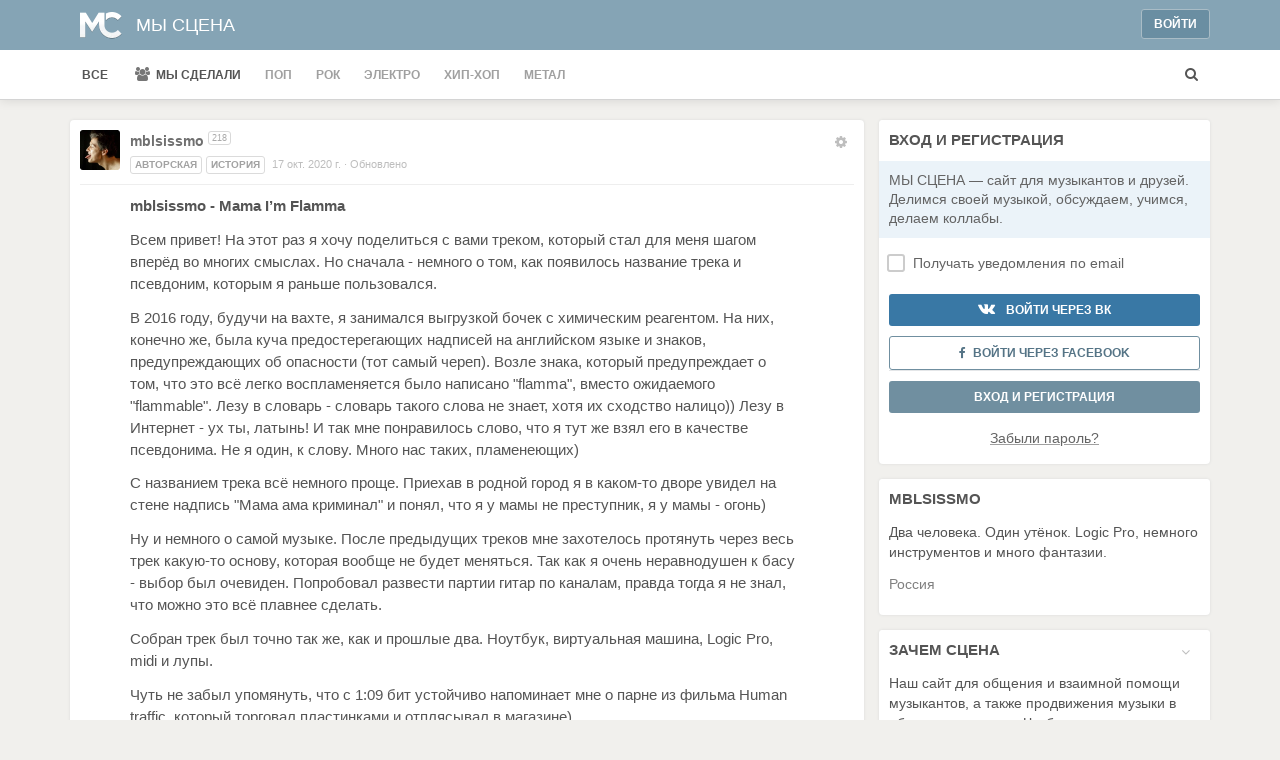

--- FILE ---
content_type: text/html; charset=UTF-8
request_url: https://myscena.ru/s/scena/?contentId=38500
body_size: 16108
content:
<!DOCTYPE html>
<html lang="ru">
<head>
    <title>mblsissmo - Mama I’m Flamma - mblsissmo  - МЫ СЦЕНА</title>
        <meta name="description" content="mblsissmo - Mama I’m Flamma
Всем привет! На этот раз я хочу поделиться с вами треком, который стал для меня шагом вперёд во многих смыслах. Но сначала - немного о том, как появилось название трека и псевдоним, которым я раньше пользовался.
В 2016 году, бу..."/>
    <meta property="og:description" content="mblsissmo - Mama I’m Flamma
Всем привет! На этот раз я хочу поделиться с вами треком, который стал для меня шагом вперёд во многих смыслах. Но сначала - немного о том, как появилось название трека и псевдоним, которым я раньше пользовался.
В 2016 году, бу..."/>
            <meta property="og:image" content="https://img.youtube.com/vi/1271IG_d3yM/hqdefault.jpg"/>
        <meta charset="UTF-8">
    <meta name="viewport" content="width=device-width, initial-scale=1.0, minimum-scale=1.0, maximum-scale=1.0, user-scalable=no">

    <link rel="preload" href="/static/assets/7c027bb7/fonts/fontawesome-webfont.woff2?v=4.7.0" as="font" crossorigin>
    <link rel="preconnect" href="https://www.youtube.com" crossorigin>
    <link rel="dns-prefetch" href="https://www.youtube.com">
    <link rel="preconnect" href="https://img.youtube.com" crossorigin>
    <link rel="dns-prefetch" href="https://img.youtube.com">
    <link rel="preconnect" href="https://www.google-analytics.com" crossorigin>
    <link rel="dns-prefetch" href="https://www.google-analytics.com">
    <!--splash screen-->
    <meta name="apple-mobile-web-app-capable" content="yes">

    <link rel="apple-touch-startup-image" href="uploads/splash/apple-splash-2048-2732.jpg"
          media="(device-width: 1024px) and (device-height: 1366px) and (-webkit-device-pixel-ratio: 2) and (orientation: portrait)">
    <link rel="apple-touch-startup-image" href="uploads/splash/apple-splash-2732-2048.jpg"
          media="(device-width: 1024px) and (device-height: 1366px) and (-webkit-device-pixel-ratio: 2) and (orientation: landscape)">
    <link rel="apple-touch-startup-image" href="uploads/splash/apple-splash-1668-2388.jpg"
          media="(device-width: 834px) and (device-height: 1194px) and (-webkit-device-pixel-ratio: 2) and (orientation: portrait)">
    <link rel="apple-touch-startup-image" href="uploads/splash/apple-splash-2388-1668.jpg"
          media="(device-width: 834px) and (device-height: 1194px) and (-webkit-device-pixel-ratio: 2) and (orientation: landscape)">
    <link rel="apple-touch-startup-image" href="uploads/splash/apple-splash-1536-2048.jpg"
          media="(device-width: 768px) and (device-height: 1024px) and (-webkit-device-pixel-ratio: 2) and (orientation: portrait)">
    <link rel="apple-touch-startup-image" href="uploads/splash/apple-splash-2048-1536.jpg"
          media="(device-width: 768px) and (device-height: 1024px) and (-webkit-device-pixel-ratio: 2) and (orientation: landscape)">
    <link rel="apple-touch-startup-image" href="uploads/splash/apple-splash-1668-2224.jpg"
          media="(device-width: 834px) and (device-height: 1112px) and (-webkit-device-pixel-ratio: 2) and (orientation: portrait)">
    <link rel="apple-touch-startup-image" href="uploads/splash/apple-splash-2224-1668.jpg"
          media="(device-width: 834px) and (device-height: 1112px) and (-webkit-device-pixel-ratio: 2) and (orientation: landscape)">
    <link rel="apple-touch-startup-image" href="uploads/splash/apple-splash-1620-2160.jpg"
          media="(device-width: 810px) and (device-height: 1080px) and (-webkit-device-pixel-ratio: 2) and (orientation: portrait)">
    <link rel="apple-touch-startup-image" href="uploads/splash/apple-splash-2160-1620.jpg"
          media="(device-width: 810px) and (device-height: 1080px) and (-webkit-device-pixel-ratio: 2) and (orientation: landscape)">
    <link rel="apple-touch-startup-image" href="uploads/splash/apple-splash-1284-2778.jpg"
          media="(device-width: 428px) and (device-height: 926px) and (-webkit-device-pixel-ratio: 3) and (orientation: portrait)">
    <link rel="apple-touch-startup-image" href="uploads/splash/apple-splash-2778-1284.jpg"
          media="(device-width: 428px) and (device-height: 926px) and (-webkit-device-pixel-ratio: 3) and (orientation: landscape)">
    <link rel="apple-touch-startup-image" href="uploads/splash/apple-splash-1170-2532.jpg"
          media="(device-width: 390px) and (device-height: 844px) and (-webkit-device-pixel-ratio: 3) and (orientation: portrait)">
    <link rel="apple-touch-startup-image" href="uploads/splash/apple-splash-2532-1170.jpg"
          media="(device-width: 390px) and (device-height: 844px) and (-webkit-device-pixel-ratio: 3) and (orientation: landscape)">
    <link rel="apple-touch-startup-image" href="uploads/splash/apple-splash-1125-2436.jpg"
          media="(device-width: 375px) and (device-height: 812px) and (-webkit-device-pixel-ratio: 3) and (orientation: portrait)">
    <link rel="apple-touch-startup-image" href="uploads/splash/apple-splash-2436-1125.jpg"
          media="(device-width: 375px) and (device-height: 812px) and (-webkit-device-pixel-ratio: 3) and (orientation: landscape)">
    <link rel="apple-touch-startup-image" href="uploads/splash/apple-splash-1242-2688.jpg"
          media="(device-width: 414px) and (device-height: 896px) and (-webkit-device-pixel-ratio: 3) and (orientation: portrait)">
    <link rel="apple-touch-startup-image" href="uploads/splash/apple-splash-2688-1242.jpg"
          media="(device-width: 414px) and (device-height: 896px) and (-webkit-device-pixel-ratio: 3) and (orientation: landscape)">
    <link rel="apple-touch-startup-image" href="uploads/splash/apple-splash-828-1792.jpg"
          media="(device-width: 414px) and (device-height: 896px) and (-webkit-device-pixel-ratio: 2) and (orientation: portrait)">
    <link rel="apple-touch-startup-image" href="uploads/splash/apple-splash-1792-828.jpg"
          media="(device-width: 414px) and (device-height: 896px) and (-webkit-device-pixel-ratio: 2) and (orientation: landscape)">
    <link rel="apple-touch-startup-image" href="uploads/splash/apple-splash-1242-2208.jpg"
          media="(device-width: 414px) and (device-height: 736px) and (-webkit-device-pixel-ratio: 3) and (orientation: portrait)">
    <link rel="apple-touch-startup-image" href="uploads/splash/apple-splash-2208-1242.jpg"
          media="(device-width: 414px) and (device-height: 736px) and (-webkit-device-pixel-ratio: 3) and (orientation: landscape)">
    <link rel="apple-touch-startup-image" href="uploads/splash/apple-splash-750-1334.jpg"
          media="(device-width: 375px) and (device-height: 667px) and (-webkit-device-pixel-ratio: 2) and (orientation: portrait)">
    <link rel="apple-touch-startup-image" href="uploads/splash/apple-splash-1334-750.jpg"
          media="(device-width: 375px) and (device-height: 667px) and (-webkit-device-pixel-ratio: 2) and (orientation: landscape)">
    <link rel="apple-touch-startup-image" href="uploads/splash/apple-splash-640-1136.jpg"
          media="(device-width: 320px) and (device-height: 568px) and (-webkit-device-pixel-ratio: 2) and (orientation: portrait)">
    <link rel="apple-touch-startup-image" href="uploads/splash/apple-splash-1136-640.jpg"
          media="(device-width: 320px) and (device-height: 568px) and (-webkit-device-pixel-ratio: 2) and (orientation: landscape)">
    <!-- Facebook Pixel Code -->
    <script>
        !function(f,b,e,v,n,t,s)
        {if(f.fbq)return;n=f.fbq=function(){n.callMethod?
            n.callMethod.apply(n,arguments):n.queue.push(arguments)};
            if(!f._fbq)f._fbq=n;n.push=n;n.loaded=!0;n.version='2.0';
            n.queue=[];t=b.createElement(e);t.async=!0;
            t.src=v;s=b.getElementsByTagName(e)[0];
            s.parentNode.insertBefore(t,s)}(window, document,'script',
            'https://connect.facebook.net/en_US/fbevents.js');
        fbq('init', '384998586552374');
        fbq('track', 'PageView');
    </script>
    <noscript><img height="1" width="1" style="display:none"
                   src="https://www.facebook.com/tr?id=384998586552374&ev=PageView&noscript=1"
        /></noscript>
    <!-- End Facebook Pixel Code -->
    <meta name="theme-color" content="#708fa0">
<meta name="application-name" content="МЫ СЦЕНА">
<meta name="apple-mobile-web-app-title" content="МЫ СЦЕНА">
<meta name="apple-mobile-web-app-capable" content="yes">
<meta name="apple-mobile-web-app-status-bar-style" content="#708fa0">
<meta name="csrf-param" content="_csrf">
<meta name="csrf-token" content="EJfGhAs_tOef4C70VYcEi4I1RvMBKldSfhDi9rC2AAVg4KXecw3MqdbQGpYXyEy-6Rg_q2tjHToSSJeAwsJyNQ==">

<link href="/uploads/icon/icon.png?c=1605531412" rel="apple-touch-icon">
<link href="/uploads/icon/152x152.png?c=1605531412" rel="apple-touch-icon" sizes="152x152">
<link href="/uploads/icon/180x180.png?c=1605531412" rel="apple-touch-icon" sizes="180x180">
<link href="/uploads/icon/167x167.png?c=1605531412" rel="apple-touch-icon" sizes="167x167">
<link href="/uploads/icon/192x192.png?c=1605531412" rel="icon" sizes="192x192">
<link href="/uploads/icon/96x96.png?c=1605531412" rel="icon" sizes="96x96">
<link href="/uploads/icon/32x32.png?c=1605531412" rel="icon" sizes="32x32">
<link href="/manifest.json" rel="manifest">
<link href="/static/resources/user/authChoice.css?v=1587994276" rel="stylesheet">
<link href="/static/css/all/all-1d8de321098d609a6ea4bad9c1f816ee.css?v=1708435330" rel="stylesheet">
<link href="/themes/HumHub/css/theme.css?v=1620826705" rel="stylesheet">
<link href="/assets/126dfc47/authchoice.css?v=1708422063" rel="stylesheet">
<link href="/static/js/waveform/css/awp_myscena.css?v=1624202811" rel="stylesheet">
<link href="/static/css/custom.css?v=1706844112" rel="stylesheet">
<script src="/assets/425ab828/lazysizes.min.js?v=1708422059" async="async"></script>    </head>
<body>

<!-- start: first top navigation bar -->
<div id="topbar-first" class="topbar">
    <div class="container">
        <div class="topbar-brand">
            <a class="navbar-brand" href="/dashboard" id="text-logo"><img src="/static/img/logo.png" width="42px" height="30px" srcset="/static/img/logo.png 1x, /static/img/logo@2x.png 2x" ><span>МЫ СЦЕНА</span></a>
        </div>

        <div class="topbar-actions pull-right">
            
            <button type="button" id="h419043w11" class="btn-enter btn btn-primary" data-action-click="ui.modal.load" data-action-click-url="/user/auth/login">Войти</button>            </div>

        <div class="notifications pull-right">
                                            </div>
    </div>
</div>
<!-- end: first top navigation bar -->
<!-- start: second top navigation bar -->
<div id="topbar-second" class="topbar">
    <div class="container">
        <ul class="nav" id="top-menu-nav">
            <!-- load space chooser widget -->
            
            <!-- load navigation -->
            <li class="">
    <a href="/dashboard" data-pjax-prevent>ВСЕ</a>
</li>
<!-- <li class="">
    <a href="/s/scena/?contentId=108458" style="background: #6fdbe8;color: white;"><i class="fa fa-flag" style="padding: 0 3px;"></i> КОНКУРС</a>
</li> -->
<!-- <li class="">
    <a href="/u/news" data-pjax-prevent=""><i class="fa fa-newspaper-o" style="
    padding: 0 3px;
"></i><span class="hidden-xs"> НОВОСТИ</span></a>
</li>  -->
<li class="">
    <a style="" href="/p/konkurs" data-pjax-prevent=""><i class="fa fa-users" style="opacity: 0.8;padding: 0 3px;"></i><span class="hidden-xs"> МЫ СДЕЛАЛИ</span></a>
</li>
<!-- <li class="">
    <a href="/s/proekty" data-pjax-prevent=""><span class="visible-xs">МП</span><span class="hidden-xs"> МУЗ-ПОМОЩЬ</span></a> -->
</li>
<!-- <li class="">
    <a href="/best" data-pjax-prevent>ТОП</a>
</li> -->
<!-- <li class="visible-sm visible-md visible-lg ">
    <a href="/s/scena/space/space/home?topicId=108" data-pjax-prevent>КОНКУРСЫ</a>
</li>
<li class="visible-sm visible-md visible-lg ">
    <a href="/s/scena/space/space/home?topicId=109" data-pjax-prevent>ИСТОРИИ</a>
</li>
 <li class="visible-sm visible-md visible-lg ">
    <a href="/s/scena/space/space/home?topicId=65" data-pjax-prevent>МАСТЕРСКАЯ</a>
</li> -->
<!-- <li class="visible-sm visible-md visible-lg ">
    <a href="/s/scena" data-pjax-prevent>СЦЕНА</a>
</li> -->
<li class="visible-lg li-gn ">
    <a href="/s/scena/space/space/home?topicId=12" data-pjax-prevent><span>ПОП</span></a>
</li>
<li class="visible-lg li-gn ">
    <a href="/s/scena/space/space/home?topicId=11" data-pjax-prevent><span>РОК</span></a>
</li>
<li class="visible-lg li-gn ">
    <a href="/s/scena/space/space/home?topicId=13" data-pjax-prevent><span>ЭЛЕКТРО</span></a>
</li>
<li class="visible-lg li-gn ">
    <a href="/s/scena/space/space/home?topicId=14" data-pjax-prevent><span>ХИП-ХОП</span></a>
</li>
<li class="visible-lg li-gn ">
    <a href="/s/scena/space/space/home?topicId=16" data-pjax-prevent><span>МЕТАЛ</span></a>
</li>
<!-- <li class="dropdown visible-sm visible-md">
    <a href="#" id="top-dropdown-menu" class="dropdown-toggle" data-toggle="dropdown">
        <i class="fa fa-align-justify"></i><br>
        <b class="caret" style="margin-left:0px"></b>
    </a>
    <ul class="dropdown-menu">
        <li>
            <a href="/s/scena/space/space/home?topicId=108" data-pjax-prevent>КОНКУРСЫ</a>
        </li>
        <li>
            <a href="/s/scena/space/space/home?topicId=109" data-pjax-prevent>ИСТОРИИ</a>
        </li>
       <li>
            <a href="/s/scena/space/space/home?topicId=65" data-pjax-prevent>МАСТЕРСКАЯ</a>
        </li>
        <li>
            <a href="/s/scena/space/space/home?topicId=12" data-pjax-prevent>ПОП</a>
        </li>
        <li>
            <a href="/s/scena/space/space/home?topicId=11" data-pjax-prevent>РОК</a>
        </li>
        <li>
            <a href="/s/scena/space/space/home?topicId=13" data-pjax-prevent>ЭЛЕКТРО</a>
        </li>
        <li>
            <a href="/s/scena/space/space/home?topicId=14" data-pjax-prevent>ХИП-ХОП</a>
        </li>
        <li>
            <a href="/s/scena/space/space/home?topicId=16" data-pjax-prevent>МЕТАЛ</a>
        </li>
    </ul>
</li> -->
        </ul>

        <ul class="nav pull-right" id="search-menu-nav">
            
<li class="dropdown search-menu">
    <a href="/search" id="search-menu" class="dropdown-toggle" aria-label="Поиск пользователей, пространств и контента">
        <i class="fa fa-search"></i>
    </a>
</li>
        </ul>
    </div>
</div>
<!-- end: second top navigation bar -->
<div id="layout-content" class="space-index-content_id"><div class="container space-layout-container">
    <div class="row">
        <div class="col-md-12">
            

<div id="h419043w4" class="panel panel-default panel-profile" data-ui-widget="content.container.Header" data-ui-init>
<div class="panel-profile-header">

    <div class="image-upload-container profile-banner-image-container">
        <!-- profile image output-->
        <img class="img-profile-header-background" src="/static/img/default_banner.jpg" alt="" style="width: 100%;">
        <!-- show user name and title -->
        <div class="img-profile-data">
            <h1 class="space">СЦЕНА</h1>
                                        
<div class="statistics pull-left">
    
        
        <div class="pull-left entry">
            <span class="title">Нас:</span>
            <span class="count">7140</span>
        </div>

        
    
        
        <div class="pull-left entry">
            <span class="title">Записей:</span>
            <span class="count">4500</span>
        </div>

        
    </div>
                        <h2 class="space"></h2>
        </div>

        
                                    </div>

    <div class="image-upload-container profile-user-photo-container" style="width: 140px; height: 140px;">

                    <a href="/s/scena/">
                <div class="img-profile-header-background profile-user-photo space-profile-acronym-1 space-acronym hidden" width="140" style=" background-color: #6fdbe8; width: 140px; height: 140px; font-size: 61.6px; padding: 25.2px 0; border-radius: 4px;" data-contentcontainer-id="2">С</div><img class="img-profile-header-background profile-user-photo space-profile-image-1 img-rounded profile-user-photo" src="/uploads/profile_image/405616c4-adef-4fb8-9e55-0be0bccb6599.jpg?m=1582378064" width="140" alt="СЦЕНА" style=" width: 140px; height: 140px" data-contentcontainer-id="2">            </a>
        
        
    </div>
</div>


<div class="panel-body">
    <div class="panel-profile-controls space-controls">
        <div class="row">
            <div class="col-md-12">
                                                        <button type="button" id="h419043w7" class="show-recommended full-width btn btn-primary" data-target-url="/s/scena/" data-ui-loader=""><img src="/static/img/round_star.svg" class="recommended-icon" width="18px" height="18px"/> Рекомендуем</button>                    <button type="button" id="h419043w8" class="show-recommended short-width btn btn-primary" data-target-url="/s/scena/" data-ui-loader=""><img src="/static/img/round_star.svg" class="recommended-icon" width="18px" height="18px"/> Рек</button>                    <button type="button" id="h419043w9" class="show-all btn btn-primary" data-target-url="/s/scena/" data-ui-loader="">Все</button>                                <div class="controls controls-header pull-right">
                    
                </div>
            </div>
        </div>
    </div>
</div>


</div>        </div>
    </div>
    <div class="row space-content">
        <div class="col-md-2 layout-nav-container">
            
<div id="space-main-menu" class="panel panel-default left-navigation" data-menu-id="space-main-menu">            <div class="panel-heading"><strong>Меню</strong> пространства</div>
    
    <div class="list-group">
                    <a id="h419043w10" class="active list-group-item" href="/s/scena/space/space/home"><i class="fa fa-bars"></i> Активность</a>            </div>
</div>        </div>
        <div class="col-md-8 layout-content-container">
            

<!-- Stream filter section -->

<div id="wall-stream-filter-nav" class="wallFilterPanel" data-ui-widget="stream.wall.WallStreamFilter">
    <div class="wall-stream-filter-root nav-tabs">
        <div class="wall-stream-filter-head clearfix">
            <div class="wall-stream-filter-bar"></div>
            <a id="h419043w0" class="wall-stream-filter-toggle btn-sm" href="#" style="pa"><i class="fa fa-filter"></i> Фильтр<b class="caret"></b></a>        </div>
        <div class="wall-stream-filter-body" style="display:none">
            <div class="filter-root">
                <div class="row">
                    
<div class="filter-panel col-md-4">
            
<div class="filter-block">    <strong>Контент</strong>
    <ul class="filter-list">

                    <li>
                
<a class="filterInput" href="#" data-filter-id="entry_userinvolved" data-filter-type="checkbox" data-filter-category="filters" data-filter-multiple="1" data-action-click="toggleFilter" data-filter-icon-active="fa-check-square-o" data-filter-icon-inactive="fa-square-o"><i class="fa  fa-square-o"></i> Со мной</a>
            </li>
                    <li>
                
<a class="filterInput" href="#" data-filter-id="entry_mine" data-filter-type="checkbox" data-filter-category="filters" data-filter-multiple="1" data-action-click="toggleFilter" data-filter-icon-active="fa-check-square-o" data-filter-icon-inactive="fa-square-o"><i class="fa  fa-square-o"></i> Созданные мной</a>
            </li>
                    <li>
                
<a class="filterInput" href="#" data-filter-id="entry_files" data-filter-type="checkbox" data-filter-category="filters" data-filter-multiple="1" data-action-click="toggleFilter" data-filter-icon-active="fa-check-square-o" data-filter-icon-inactive="fa-square-o"><i class="fa  fa-square-o"></i> С прикреплёнными файлами</a>
            </li>
        
    </ul>
</div>            
<div class="filter-block">    <strong>Видимость</strong>
    <ul class="filter-list">

                    <li>
                
<a class="filterInput" href="#" data-filter-id="entry_recommended" data-filter-type="checkbox" data-filter-category="filters" data-filter-multiple="1" data-action-click="toggleFilter" data-filter-icon-active="fa-check-square-o" data-filter-icon-inactive="fa-square-o"><i class="fa  fa-square-o"></i> Только рекомендованные</a>
            </li>
                    <li>
                
<a class="filterInput" href="#" data-filter-id="entry_archived" data-filter-type="checkbox" data-filter-category="filters" data-filter-multiple="1" data-action-click="toggleFilter" data-filter-icon-active="fa-check-square-o" data-filter-icon-inactive="fa-square-o"><i class="fa  fa-square-o"></i> Включить архивированный контент</a>
            </li>
        
    </ul>
</div>    </div>                    
<div class="filter-panel col-md-4">
            
<div class="filter-block">    <strong>Сортировка</strong>
    <ul class="filter-list">

                    <li>
                
<a class="filterInput" href="#" data-filter-id="sort_creation" data-filter-type="radio" data-filter-category="sort" data-action-click="toggleFilter" data-filter-value="c" data-filter-icon-active="fa-dot-circle-o" data-filter-icon-inactive="fa-circle-o" data-radio-group="sort" data-radio-force="1"><i class="fa  fa-dot-circle-o"></i> Время создания</a>
            </li>
                    <li>
                
<a class="filterInput" href="#" data-filter-id="sort_update" data-filter-type="radio" data-filter-category="sort" data-action-click="toggleFilter" data-filter-value="u" data-filter-icon-active="fa-dot-circle-o" data-filter-icon-inactive="fa-circle-o" data-radio-group="sort" data-radio-force="1"><i class="fa  fa-circle-o"></i> Последнее обновление</a>
            </li>
        
    </ul>
</div>    </div>                    
<div class="filter-panel col-md-4">
            
<div class="filter-block">    <strong>Тип контента</strong>
    <ul class="filter-list">

                    <li>
                <select id="stream_filter_content_type" class="filterInput" name="filter_content_type[]" multiple="multiple" size="1" style="width:100%" data-maximum-selection-length="50" data-maximum-input-length="20" data-minimum-input-length="0" data-placeholder="Выберите элементы" data-placeholder-more="Добавить больше..." data-no-result="Ничего не найдено." data-format-ajax-error="Возникла неожиданная ошибка при загрузке результата." data-load-more="Показать еще" data-input-too-short="Пожалуйста, введите 0 символов" data-input-too-long="Вы достигли максимального количества разрешенных символов (20)" data-default-results='[]' data-maximum-selected="Доступно выбор максимум из элементов" data-ui-widget="ui.picker.Picker" data-ui-init data-filter-id="content_type" data-filter-type="picker" data-filter-category="includes" data-action-change="parent.inputChange">
<option value="humhub\modules\post\models\Post" data-id="humhub\modules\post\models\Post" data-text="запись" data-image="fa-comment">запись</option>
</select>            </li>
        
    </ul>
</div>            
<div class="filter-block">    <strong>Автор</strong>
    <ul class="filter-list">

                    <li>
                <select id="stream-user-picker" class="filterInput" name="stream-user-picker[]" multiple="multiple" size="1" style="width:100%" data-picker-url="/user/search/json?space_id=1" data-maximum-selection-length="50" data-maximum-input-length="20" data-minimum-input-length="3" data-placeholder="Select users" data-placeholder-more="Добавить больше..." data-no-result="No users found for the given query." data-format-ajax-error="Возникла неожиданная ошибка при загрузке результата." data-load-more="Показать еще" data-input-too-short="Пожалуйста, введите 3 символов" data-input-too-long="Вы достигли максимального количества разрешенных символов (20)" data-default-results='[]' data-maximum-selected="This field only allows a maximum of 50 users." data-ui-widget="user.picker.UserPicker" data-ui-init data-filter-id="originators" data-filter-type="picker" data-filter-category="originators" data-action-change="parent.inputChange">

</select>            </li>
        
    </ul>
</div>            
<div class="filter-block">    <strong>Метка</strong>
    <ul class="filter-list">

                    <li>
                <select id="stream-topic-picker" class="filterInput" name="stream-topic-picker[]" multiple="multiple" size="1" style="width:100%" data-picker-url="/s/scena/topic/topic/search" data-maximum-selection-length="50" data-maximum-input-length="20" data-minimum-input-length="2" data-placeholder="Select topics" data-placeholder-more="→ Добавьте метку" data-no-result="Не найдено ни одной метки по запросу" data-format-ajax-error="Возникла неожиданная ошибка при загрузке результата." data-load-more="Показать еще" data-input-too-short="Пожалуйста, введите 2 символов" data-input-too-long="Вы достигли максимального количества разрешенных символов (20)" data-default-results='[{"data-id":12,"data-text":"ПОП","data-image":"fa-star","selected":"selected"},{"data-id":11,"data-text":"РОК","data-image":"fa-star","selected":"selected"},{"data-id":21,"data-text":"КАВЕР","data-image":"fa-star","selected":"selected"},{"data-id":15,"data-text":"АВТОРСКАЯ","data-image":"fa-star","selected":"selected"},{"data-id":13,"data-text":"ЭЛЕКТРО","data-image":"fa-star","selected":"selected"},{"data-id":14,"data-text":"ХИП-ХОП","data-image":"fa-star","selected":"selected"},{"data-id":16,"data-text":"МЕТАЛ","data-image":"fa-star","selected":"selected"},{"data-id":110,"data-text":"ДЖАЗ","data-image":"fa-star","selected":"selected"},{"data-id":19,"data-text":"ЭТНО","data-image":"fa-star","selected":"selected"},{"data-id":17,"data-text":"КЛАССИКА","data-image":"fa-star","selected":"selected"},{"data-id":20,"data-text":"ЮМОР","data-image":"fa-star","selected":"selected"},{"data-id":108,"data-text":"КОНКУРС","data-image":"fa-star","selected":"selected"},{"data-id":109,"data-text":"ИСТОРИЯ","data-image":"fa-star","selected":"selected"},{"data-id":65,"data-text":"МАСТЕРСКАЯ","data-image":"fa-star","selected":"selected"}]' data-maximum-selected="This field only allows a maximum of 50 topics" data-ui-widget="ui.picker.Picker" data-ui-init data-filter-id="topic" data-filter-type="picker" data-filter-category="topics" data-action-change="parent.inputChange">

</select>            </li>
        
    </ul>
</div>    </div>                </div>
            </div>
        </div>
    </div>

</div>
<!-- Stream content -->
<div id="wallStream" data-content-delete-url="/content/content/delete" data-stream="/s/scena/space/space/stream" data-stream-empty-message="&lt;b&gt;Вы не участник данного пространства, общедоступных материалов пока нет!&lt;/b&gt;" data-stream-empty-class="" data-stream-empty-filter-message="Ничего не найдено. Попробуйте изменить фильтры!" data-stream-empty-filter-class="" data-stream-contentid="38500" data-ui-widget="stream.wall.WallStream" data-ui-init>
<!-- DIV for a normal wall stream -->
<div class="s2_stream">
    <div class="back_button_holder" style="display:none">
        <a id="h419043w1" class="btn btn-primary" href="/dashboard">← На главную</a>        <br><br>
    </div>
    <div class="s2_streamContent" data-stream-content></div>
</div>

</div>
<!-- show "Load More" button on mobile devices -->
<div class="col-md-12 text-center visible-xs visible-sm">
    <button type="button" id="btn-load-more" class="btn-lg btn btn-primary" data-action-click="loadMore" data-action-click-target="#wallStream" data-ui-loader="">Показать еще</button>    <br/><br/>
</div>

<div id="shareModal" class="modal in" tabindex="-1" role="dialog" aria-labelledby="myModalLabel" aria-hidden="false" data-backdrop="false">
    <div class="modal-dialog modal-dialog-normal animated slideInDown">
        <div class="modal-content">
            <div class="modal-header" style="text-align:left;">
                <button type="button" class="close" data-dismiss="modal" aria-hidden="true" style="color:#fff;opacity:0.8;">&times;</button>
                <h4 class="modal-title" id="myModalLabel"><strong>Спасибо</strong>  за запись</h4>
            </div>

            <div class="modal-body">
                <ul class="ul_cont">
                <li><b>5 ПРОМО списаны</b> за вашу новую запись.</li>
                <li><b>Чтобы стать заметнее,</b> продолжайте комментировать записи других участников.</li>
                </ul>
            </div>
            
        </div>
    </div>
</div>
<div id="modalReviewMyPost" class="modal"  tabindex="-1" role="dialog" aria-labelledby="myModalLabel" aria-hidden="true" data-backdrop="static">
    <div class="modal-dialog modal-dialog-normal">
        <div class="modal-content">
            <div class="modal-header">
                <button type="button" class="close" data-dismiss="modal" aria-hidden="true">&times;</button>
                <h4 class="modal-title" id="myModalLabel"><b>Задание</b> для музыкантов</h4>
            </div>
            <div class="modal-body">
                <form id="review-my-post-form" action="/s/scena/?contentId=38500" method="post">
<input type="hidden" name="_csrf" value="EJfGhAs_tOef4C70VYcEi4I1RvMBKldSfhDi9rC2AAVg4KXecw3MqdbQGpYXyEy-6Rg_q2tjHToSSJeAwsJyNQ==">                <div class="form-group field-reviewmypostform-title required">
<label class="control-label" for="reviewmypostform-title"><strong>ЗАГОЛОВОК</strong></label>
<input type="text" id="reviewmypostform-title" class="form-control" name="ReviewMyPostForm[title]" maxlength="75" placeholder="Коротко что нужно. Это уведомление улетит музыкантам." aria-required="true">

<p class="help-block help-block-error"></p>
</div>                <div class="post-richtext-input-group">
                    <div class="form-group field-reviewmypostform-tasktext required">
<label class="control-label" for="reviewmypostform-tasktext"><strong>ОПИСАНИЕ</strong> (max 1000 символов):</label>
<textarea id="reviewmypostform-tasktext_input" class="reach-text-editor-input" name="ReviewMyPostForm[taskText]" title="Напишите задание здесь." style="" placeholder="Напишите задание здесь." data-ui-init data-ui-widget="ui.richtext.quill.RichTextInput"></textarea><div id="reviewmypostform-tasktext" class="QuillEditor humhub-ui-richtext focusMenu" data-exclude='[]' data-include='[]' data-mentioning-url="/search/mentioning" data-plugin-options='{"maxLength":1000}' data-placeholder="Напишите задание здесь." data-use-draft data-draft-key="post_task_" data-ui-widget="ui.richtext.quill.RichTextEditor"><div id="h254751w2" data-exclude='[]' data-include='[]' data-plugin-options='{"maxLength":1000}' data-edit data-ui-richtext data-ui-widget="ui.richtext.quill.RichText" data-ui-init style="display:none"></div></div><input type="file" id="reviewmypostform-tasktext-file-upload" name="files[]" multiple="multiple" title="Загрузить файл" data-upload-submit-name="fileList[]" data-upload-hide-in-stream="1" data-php-max-file-uploads="20" data-php-max-file-uploads-message="Sorry, you can only upload up to 20 files at once." data-ui-widget="file.Upload" data-ui-init style="display:none">

<p class="help-block help-block-error"></p>
</div>                </div>
                                <div class="form-group field-reviewmypostform-days required">
<label class="control-label" for="reviewmypostform-days"><strong>СРОК</strong>:</label>
<select id="reviewmypostform-days" class="form-control" name="ReviewMyPostForm[days]" value="3" aria-required="true">
<option value="1">1 день</option>
<option value="2">2 дня</option>
<option value="3" selected>3 дня</option>
<option value="4">4 дня</option>
<option value="5">5 дней</option>
<option value="6">6 дней</option>
<option value="7">7 дней</option>
<option value="8">8 дней</option>
<option value="9">9 дней</option>
<option value="10">10 дней</option>
</select>

<p class="help-block help-block-error"></p>
</div>                <div class="form-group field-reviewmypostform-time required">
<label class="control-label" for="reviewmypostform-time"><strong>НАГРАЖДЕНИЕ</strong>:</label>
<input type="time" id="reviewmypostform-time" class="form-control" name="ReviewMyPostForm[time]" value="18:00" novalidate="" aria-required="true">

<p class="help-block help-block-error"></p>
</div>                <div class="form-bottom">
                        <span class="your-price">СТОИМОСТЬ:</span>
                                                <div class="form-group field-reviewmypostform-price required">
<input type="text" id="reviewmypostform-price" class="form-control" name="ReviewMyPostForm[price]" min="0" pattern="\d*" aria-required="true">
</div><span class="p-sign">Р.</span>
                </div>
                <div class="form-bottom">
                    <button type="submit" class="btn btn-primary" data-ui-loader="">ОПЛАТИТЬ И ЗАПУСТИТЬ</button>                </div>
                </form>            </div>
            <div class="modal-footer">
                <button type="button" class="btn btn-default" data-modal-close="">Отменить</button>                <span class="wallet-link" data-action-click="user.money.showAddMoneyModal"><img src="/static/img/wallet.svg" height="16"> <span>счет</span></span>
            </div>
        </div>
    </div>
</div>

<div id="modalAddMoneyForm" class="modal"  tabindex="-1" role="dialog" aria-labelledby="myModalLabel" aria-hidden="true" data-backdrop="static">
    <div class="modal-dialog modal-dialog-normal">
        <div class="modal-content">
            <div class="modal-header"">
                <button type="button" class="close" data-dismiss="modal" aria-hidden="true">&times;</button>
                <h4 class="modal-title" id="myModalLabel"><strong>Пополнение</strong> и вывод со счета</h4>
            </div>
            <div class="modal-body">
                <form id="add-money-form" action="/s/scena/?contentId=38500" method="post">
<input type="hidden" name="_csrf" value="EJfGhAs_tOef4C70VYcEi4I1RvMBKldSfhDi9rC2AAVg4KXecw3MqdbQGpYXyEy-6Rg_q2tjHToSSJeAwsJyNQ==">                <div class=" field-addmoneyform-postid">
<input type="hidden" id="addmoneyform-postid" class="post-id" name="AddMoneyForm[postId]">
</div>                <!-- <p><strong>Введите</strong> сумму и нажмите пополнить.</p> -->
                <div class="submit-box" style="font-size: 13.8px !important;font-weight:normal;"><b>Хотите провести конкурс?</b><br /> Обратитесь к <a target="_blank" href="/u/komanda"><u>Командe за сценой</u></a> для консультаций и помощи.
                </div>
                <div class="submit-box" style="display:none;">
                    <div class="form-group field-addmoneyform-price required">
<input type="text" id="addmoneyform-price" class="form-control" name="AddMoneyForm[price]" value="100" min="100" required="" pattern="[0-9]*" aria-required="true">
</div> Р.
                    <button type="submit" class="btn btn-primary" data-ui-loader="">Пополнить</button>                </div>
                </form>            </div>
            <div class="modal-footer">
                <p><b>Как вывести</b> и на что <a target="_blank" href="/p/pravila#dengi"><u>потратить средства</u></a>.</p>
                <button type="button" class="btn btn-default" data-dismiss="modal">Отменить</button>            </div>
        </div>
    </div>
</div>

        </div>
                    <div class="col-md-4 layout-sidebar-container">
                <div class="panel panel-default auth-widget">
    <div class="panel-heading" style="padding:10px !important;"><b>Вход</b> и регистрация</div>
    <div class="panel-body" style="background-color:#ebf3f9;">МЫ СЦЕНА — сайт для музыкантов и друзей. Делимся своей музыкой, обсуждаем, учимся, делаем коллабы.</div> 
    <div class="panel-body" style="padding:16px 8px 0px !important;"><label><input type="checkbox" id="mails" value="145" name="all_mails" class="regular-checkbox"> Получать уведомления по email<div class="regular-checkbox-box"></div></label></div> 
    <div class="panel-body" style="padding:16px 10px !important;">
                    <div id="h419043w2"><div class="authChoice"><style>.btn-ac-vkontakte {color: #fff!important; background-color: #3978a5!important;} .fa.fa-vk{font-size: 16px;}</style><a class="btn-sxm btn btn-default btn-ac-vkontakte auth-link" href="/s/scena/user/auth/external?contentId=38500&amp;authclient=vkontakte" title="Войти через ВКонтакте" data-pjax-prevent=""><i class="fa fa-vk" aria-hidden="true"></i>  Войти через ВК</a><a class="btn-sxm btn btn-default btn-ac-facebook auth-link" href="/s/scena/user/auth/external?contentId=38500&amp;authclient=facebook" title="Facebook" data-pjax-prevent=""><i class="fa fa-facebook" aria-hidden="true"></i>Войти через FACEBOOK</a></div><div class="or-container"><hr><div>или </div></div></div>                <div class="authChoice">
            <button class="btn-enter btn btn-primary basic-auth" data-action-click="ui.modal.load" data-action-click-url="/user/auth/login">Вход и регистрация</button>
        </div>
        <div class="welcome-post"><div style="text-align:center;padding-top:16px;"><a href="/user/password-recovery">Забыли пароль?</a></div></div>
    </div>
</div>
<div class="panel panel-default about-widget">
    <div class="panel-heading"><a href="/u/mblsissmo/">mblsissmo </a></div>
    <div class="panel-body">
                    <div id="h44728w3" data-exclude='[]' data-include='[]' data-plugin-options='[]' data-ui-richtext data-ui-widget="ui.richtext.quill.RichText" data-ui-init><p>Два человека. Один утёнок. Logic Pro, немного инструментов и много фантазии. </p>
</div>                                                                                                <p class="footer-widget"><span class="country">Россия</span></p>
            </div>
</div>



<div class="panel panel-default custom-snippet custom-pages-snippet " id="custom-snippet-1">
    
<ul data-ui-widget="ui.panel.PanelMenu" data-ui-init class="nav nav-pills preferences">
    <li class="dropdown">
        <a class="dropdown-toggle" data-toggle="dropdown" href="#"
           aria-label="Toggle panel menu" aria-haspopup="true"><i class="fa fa-angle-down"></i>
        </a>
        <ul class="dropdown-menu pull-right">
            <li>
                <a id="h419043w3" class="panel-collapse" data-action-click="toggle" data-ui-loader=""></a>            </li>
                    </ul>
    </li>
</ul>
    <div class="panel-heading"><i class="fa fa-thumbs-o-up"></i> ЗАЧЕМ СЦЕНА</div>
    <div class="panel-body">
        <div id="h603905w3" data-exclude='[]' data-include='[]' data-plugin-options='[]' data-ui-richtext data-ui-widget="ui.richtext.quill.RichText" data-ui-init><p>Наш сайт для общения и взаимной помощи музыкантов, а также продвижения музыки в обмен на ваш опыт. Чтобы вашу музыку заметили, опишите:</p>
<ul>
<li>Как создавали композицию?</li>
<li>Зачем или для кого?</li>
<li>Какой опыт получили?</li>
<li>Что необычного случилось в процессе?</li>
<li>Задайте вопрос или попросите совета.</li>
</ul>
</div>    </div>
</div>                            </div>
            </div>

    </div>
</div><script async src="https://www.youtube.com/iframe_api"></script>
<script async src="https://yastatic.net/share2/share.js"></script>
<div id="globalModal" class="modal" tabindex="-1" role="dialog" aria-hidden="true" data-backdrop="static" data-ui-widget="ui.modal.Modal">
    <!-- Dialog -->

<div id="h419043w12" class="modal-dialog " data-backdrop="static" data-keyboard="false" data-ui-widget="ui.modal.Modal">    <!-- Content -->
    <div class="modal-content">
        <!-- Header -->
        
                    <!-- Body -->
            <div class="modal-body">
                                                    <div  class="loader humhub-ui-loader " >
    <div class="sk-spinner sk-spinner-three-bounce">
        <div class="sk-bounce1"></div>
        <div class="sk-bounce2"></div>
        <div class="sk-bounce3"></div>
    </div>
</div>                            </div>

            <!-- Footer -->
                        </div>
</div>
</div><div id="globalModalConfirm" class="modal" tabindex="-1" role="dialog" aria-hidden="true" data-backdrop="static" data-keyboard="false" data-ui-widget="ui.modal.ConfirmModal">
    <!-- Dialog -->

<div id="h419043w13" class="modal-dialog modal-dialog-extra-small animated pulse " data-backdrop="static" data-keyboard="false" data-ui-widget="ui.modal.Modal">    <!-- Content -->
    <div class="modal-content">
        <!-- Header -->
        
                    <!-- Body -->
            <div class="modal-body text-center">
                                                    <div  class="loader humhub-ui-loader " >
    <div class="sk-spinner sk-spinner-three-bounce">
        <div class="sk-bounce1"></div>
        <div class="sk-bounce2"></div>
        <div class="sk-bounce3"></div>
    </div>
</div>                            </div>

            <!-- Footer -->
                            <div class="modal-footer">
                    <button data-modal-cancel data-modal-close class="btn btn-default"></button><button data-modal-confirm data-modal-close class="btn btn-primary"></button> 
                </div>
                        </div>
</div>
</div><!-- Global site tag (gtag.js) - Google Analytics -->
<script async src="https://www.googletagmanager.com/gtag/js?id=UA-155169229-1"></script>
<script>
  window.dataLayer = window.dataLayer || [];
  function gtag(){dataLayer.push(arguments);}
  gtag('js', new Date());

  gtag('config', 'UA-155169229-1');
</script><div id="humhub-ui-loader-default" class="loader humhub-ui-loader "  style="display:none;" >
    <div class="sk-spinner sk-spinner-three-bounce">
        <div class="sk-bounce1"></div>
        <div class="sk-bounce2"></div>
        <div class="sk-bounce3"></div>
    </div>
</div><div id="status-bar" class="clearfix" style="display:none;">
    <div class="status-bar-body">
        <div class="status-bar-content"></div>
    </div>
</div><div id="blueimp-gallery" class="blueimp-gallery blueimp-gallery-controls">
    <div class="slides"></div>
    <h3 class="title">Hidden Gallery</h3>
    <a class="prev">‹</a>
    <a class="next">›</a>
    <a class="close">×</a>
    <a class="play-pause"></a>
    <ol class="indicator"></ol>
</div>
<div class="modal modal-top" id="markdown-modal-file-upload" tabindex="-1" role="dialog" aria-labelledby="addImageModalLabel" style="z-index:99999" aria-hidden="true">
    <!-- Dialog -->

<div id="h419043w15" class="modal-dialog " data-backdrop="static" data-keyboard="false" data-ui-widget="ui.modal.Modal">    <!-- Content -->
    <div class="modal-content">
        <!-- Header -->
                    <div class="modal-header">
                                    <button aria-hidden="true" data-dismiss="modal" class="close" type="button">×</button>
                                                    <h4 class="modal-title">Добавить изображение/файл</h4>
                            </div>
        
                            <div class="modal-body">

            <div class="uploadForm">
                
<span class="btn btn-default btn-sm  fileinput-button" data-placement="bottom" data-action-click="file.upload" data-action-target="#markdown-file-upload">    <i class="fa fa-cloud-upload" aria-hidden="true"></i> &nbsp;Загрузить    <input type="file" id="markdown-file-upload" name="files[]" multiple="multiple" title="Загрузить файл" data-upload-progress="#markdown-modal-upload-progress" data-upload-submit-name="fileList[]" data-upload-hide-in-stream="1" data-upload-drop-zone="#markdown-modal-file-upload" data-php-max-file-uploads="20" data-php-max-file-uploads-message="Sorry, you can only upload up to 20 files at once." data-ui-widget="file.Upload" data-ui-init style="display:none"></span>            </div>

            <br>

            <div id="markdown-modal-upload-progress" style="display:none"></div>

        </div>
        <div class="modal-footer">
            <button type="button" id="h419043w14" class="btn btn-default" data-modal-close="">Закрыть</button>        </div>
                </div>
</div></div>

<div class="modal modal-top" id="markdown-modal-add-link" tabindex="-1" role="dialog" style="z-index:99999" aria-labelledby="addLinkModalLabel" aria-hidden="true">
    <!-- Dialog -->

<div id="h419043w18" class="modal-dialog " data-backdrop="static" data-keyboard="false" data-ui-widget="ui.modal.Modal">    <!-- Content -->
    <div class="modal-content">
        <!-- Header -->
                    <div class="modal-header">
                                    <button aria-hidden="true" data-dismiss="modal" class="close" type="button">×</button>
                                                    <h4 class="modal-title">Добавить ссылку</h4>
                            </div>
        
                            <div class="modal-body">
            <div class="form-group">
                <label for="addLinkTitle">Заголовок</label>
                <input type="text" class="form-control linkTitle"
                       placeholder="Название вашей ссылки">
            </div>
            <div class="form-group">
                <label for="addLinkTarget">Цель</label>
                <input type="text" class="form-control linkTarget"
                       placeholder="Введите ссылку (например http://example.com)">
            </div>
        </div>
        <div class="modal-footer">
            <button type="button" id="h419043w16" class="btn btn-default" data-modal-close="">Закрыть</button>            <button type="button" id="h419043w17" class="addLinkButton btn btn-primary">Добавить ссылку</button>        </div>
                </div>
</div></div><script src="/static/js/all/all-7c1fde790dd3cb4a9ccfc10efbe26cc3.js?v=1708435328"></script>
<script src="/static/js/waveform/js/wavesurfer.js?v=1624202811"></script>
<script src="/static/js/waveform/js/new_cb.js?v=1624202811"></script>
<script src="/static/js/waveform/js/new.js?v=1624202811"></script>
<script src="/static/resources/user/authChoice.js?v=1587994276"></script>
<script>humhub.modules.ui.view.setState("space", "space", "index");
/**
 * Open search menu
 */
$('#search-menu-nav').click(function () {

    // use setIntervall to setting the focus
    var searchFocus = setInterval(setFocus, 10);

    function setFocus() {

        // set focus
        $('#search-menu-search').focus();
        // stop interval
        clearInterval(searchFocus);
    }

})
humhub.config.set({"notification":{"icon":"\/themes\/HumHub\/ico\/notification-o.png","loadEntriesUrl":"\/notification\/list","sendDesktopNotifications":true,"text":{"placeholder":"\u041f\u043e\u043a\u0430 \u043d\u0435\u0442 \u0443\u0432\u0435\u0434\u043e\u043c\u043b\u0435\u043d\u0438\u0439."}}});
humhub.config.set({"user":{"isGuest":true,"locale":"ru","text":{"blockUser":"<i class=\"fa fa-ban\" aria-hidden=\"true\"><\/i> \u0411\u043b\u043e\u043a\u0438\u0440\u043e\u0432\u0430\u0442\u044c","unBlockUser":"<i class=\"fa fa-user-plus\" aria-hidden=\"true\"><\/i> \u0420\u0430\u0437\u0431\u043b\u043e\u043a\u0438\u0440\u043e\u0432\u0430\u0442\u044c","bar.blockUser":"\u041f\u043e\u043b\u044c\u0437\u043e\u0432\u0430\u0442\u0435\u043b\u044c \u0437\u0430\u0431\u043b\u043e\u043a\u0438\u0440\u043e\u0432\u0430\u043d","bar.unBlockUser":"\u041f\u043e\u043b\u044c\u0437\u043e\u0432\u0430\u0442\u0435\u043b\u044c \u0440\u0430\u0437\u0431\u043b\u043e\u043a\u0438\u0440\u043e\u0432\u0430\u043d"}},"user.counters":{"bonusCounterUrl":"\/user\/account\/get-user-counters","userLevelsClassNames":["none-level","level1","level2","level3","level4","level5"]},"user.money":{"submitForm":"\/user\/payment\/add-money","text":{"success.payment":"\u041e\u043f\u043b\u0430\u0442\u0430 \u043f\u0440\u0438\u043d\u044f\u0442\u0430. \u0421\u0440\u0435\u0434\u0441\u0442\u0432\u0430 \u0437\u0430\u0447\u0438\u0441\u043b\u0435\u043d\u044b \u0432 \u043a\u043e\u0448\u0435\u043b\u0451\u043a","fail.payment":"\u041e\u043f\u043b\u0430\u0442\u0430 \u0437\u0430\u0432\u0435\u0440\u0448\u0438\u043b\u0430\u0441\u044c \u043e\u0448\u0438\u0431\u043a\u043e\u0439"}},"user.skills":{"needShowSkillDialog":false,"skillDialogUrl":"\/user\/skills\/skills-dialog?auto=1","text":{"saved":"\u041d\u0430\u0432\u044b\u043a\u0438 \u0441\u043e\u0445\u0440\u0430\u043d\u0435\u043d\u044b"}},"user.guestAuth":{"delayedShow":10000000,"mayDisplayed":true},"live":{"client":{"type":"humhub.modules.live.poll.PollClient","options":{"url":"\/live\/poll","initTime":1768753155,"minInterval":15,"maxInterval":45,"idleFactor":0.1,"idleInterval":20}}},"client":{"baseUrl":"https:\/\/myscena.ru","reloadableScripts":["https:\/\/platform.twitter.com\/widgets.js"],"text":{"warn.onBeforeLoad":"There are unsaved changes, do you really want to leave this page?"}},"file":{"upload":{"url":"\/file\/file\/upload","deleteUrl":"\/file\/file\/delete"},"url":{"download":"https:\/\/myscena.ru\/file\/file\/download?download=1&guid=-guid-","load":"https:\/\/myscena.ru\/file\/file\/download?guid=-guid-"},"text":{"error.upload":"\u041d\u0435\u043a\u043e\u0442\u043e\u0440\u044b\u0435 \u0444\u0430\u0439\u043b\u044b \u043d\u0435 \u043c\u043e\u0433\u0443\u0442 \u0431\u044b\u0442\u044c \u0437\u0430\u0433\u0440\u0443\u0436\u0435\u043d\u044b:","error.unknown":"\u041f\u0440\u0438 \u0437\u0430\u0433\u0440\u0443\u0437\u043a\u0435 \u043f\u0440\u043e\u0438\u0437\u043e\u0448\u043b\u0430 \u043d\u0435\u0438\u0437\u0432\u0435\u0441\u0442\u043d\u0430\u044f \u043e\u0448\u0438\u0431\u043a\u0430.","success.delete":"\u0424\u0430\u0439\u043b \u0431\u044b\u043b \u0443\u0434\u0430\u043b\u0451\u043d."},"fileSize":"5242880"},"action":{"text":{"actionHandlerNotFound":"\u041f\u0440\u043e\u0438\u0437\u043e\u0448\u043b\u0430 \u043e\u0448\u0438\u0431\u043a\u0430 \u043f\u0440\u0438 \u043e\u0431\u0440\u0430\u0431\u043e\u0442\u043a\u0435 \u0432\u0430\u0448\u0435\u0433\u043e \u043f\u043e\u0441\u043b\u0435\u0434\u043d\u0435\u0433\u043e \u0434\u0435\u0439\u0441\u0442\u0432\u0438\u044f. (\u041e\u0431\u0440\u0430\u0431\u043e\u0442\u0447\u0438\u043a \u043d\u0435 \u043d\u0430\u0439\u0434\u0435\u043d)."}},"topic":{"icon":"<i class=\"fa fa-star\"><\/i>"},"ui.modal":{"defaultConfirmHeader":"<strong>Confirm<\/strong> Action","defaultConfirmBody":"\u0412\u044b \u0443\u0432\u0435\u0440\u0435\u043d\u044b, \u0447\u0442\u043e \u0445\u043e\u0442\u0438\u0442\u0435 \u0432\u044b\u043f\u043e\u043b\u043d\u0438\u0442\u044c \u044d\u0442\u043e \u0434\u0435\u0439\u0441\u0442\u0432\u0438\u0435?","defaultConfirmText":"\u041f\u043e\u0434\u0442\u0432\u0435\u0440\u0434\u0438\u0442\u044c","defaultCancelText":"\u041e\u0442\u043c\u0435\u043d\u0438\u0442\u044c"},"ui.widget":{"text":{"error.unknown":"\u0418\u043d\u0444\u043e\u0440\u043c\u0430\u0446\u0438\u044f \u043e\u0431 \u043e\u0448\u0438\u0431\u043a\u0435 \u043d\u0435 \u0443\u043a\u0430\u0437\u0430\u043d\u0430.","info.title":"\u0418\u043d\u0444\u043e\u0440\u043c\u0430\u0446\u0438\u044f:","error.title":"\u041e\u0448\u0438\u0431\u043a\u0430:"}},"ui.view":{"useDefaultSwipe":"1"},"ui.richtext":{"emoji.url":"\/static\/img\/emoji\/","text":{"info.minInput":"\u041f\u043e\u0436\u0430\u043b\u0443\u0439\u0441\u0442\u0430, \u0432\u0432\u0435\u0434\u0438\u0442\u0435 \u043d\u0435 \u043c\u0435\u043d\u0435\u0435 3-\u0445 \u0441\u0438\u043c\u0432\u043e\u043b\u043e\u0432","info.loading":"\u0417\u0430\u0433\u0440\u0443\u0437\u043a\u0430..."}},"ui.richtext.prosemirror":{"emoji":{"twemoji":{"base":"\/static\/img\/twemoji\/","size":"72x72"}},"oembed":{"max":5},"mention":{"minInput":2,"minInputText":"\u041f\u043e\u0436\u0430\u043b\u0443\u0439\u0441\u0442\u0430, \u0432\u0432\u0435\u0434\u0438\u0442\u0435 \u043d\u0435 \u043c\u0435\u043d\u0435\u0435 2 \u0441\u0438\u043c\u0432\u043e\u043b\u043e\u0432"},"text":{"Wrap in block quote":"\u0426\u0438\u0442\u0430\u0442\u0430","Wrap in bullet list":"\u041c\u0430\u0440\u043a\u0438\u0440\u043e\u0432\u0430\u043d\u043d\u044b\u0439 \u0441\u043f\u0438\u0441\u043e\u043a","Toggle code font":"\u0421\u0442\u0438\u043b\u044c \u0434\u043b\u044f \u043a\u043e\u0434\u0430","Change to code block":"\u041f\u043e\u043c\u0435\u043d\u044f\u0442\u044c \u043d\u0430 \u0431\u043b\u043e\u043a \u043a\u043e\u0434\u0430","Code":"\u0411\u043b\u043e\u043a \u043a\u043e\u0434\u0430","Toggle emphasis":"\u041d\u0430\u043a\u043b\u043e\u043d\u043d\u044b\u0439 \u0441\u0442\u0438\u043b\u044c","Change to heading":"\u041f\u043e\u043c\u0435\u043d\u044f\u0442\u044c \u043d\u0430 \u0437\u0430\u0433\u043e\u043b\u043e\u0432\u043e\u043a","Insert horizontal rule":"\u0412\u0441\u0442\u0430\u0432\u0438\u0442\u044c \u0433\u043e\u0440\u0438\u0437\u043e\u043d\u0442\u0430\u043b\u044c\u043d\u0443\u044e \u0447\u0435\u0440\u0442\u0443","Horizontal rule":"\u0413\u043e\u0440\u0438\u0437\u043e\u043d\u0442\u0430\u043b\u044c\u043d\u0430\u044f \u0447\u0435\u0440\u0442\u0430","Insert image":"\u0412\u0441\u0442\u0430\u0432\u0438\u0442\u044c \u0438\u0437\u043e\u0431\u0440\u0430\u0436\u0435\u043d\u0438\u0435","Image":"\u0418\u0437\u043e\u0431\u0440\u0430\u0436\u0435\u043d\u0438\u0435","Location":"\u0420\u0430\u0441\u043f\u043e\u043b\u043e\u0436\u0435\u043d\u0438\u0435","Title":"\u0417\u0430\u0433\u043e\u043b\u043e\u0432\u043e\u043a","Width":"\u0428\u0438\u0440\u0438\u043d\u0430","Height":"\u0412\u044b\u0441\u043e\u0442\u0430","Add or remove link":"\u0414\u043e\u0431\u0430\u0432\u0438\u0442\u044c \u0438\u043b\u0438 \u0443\u0434\u0430\u043b\u0438\u0442\u044c \u0441\u0441\u044b\u043b\u043a\u0443","Create a link":"\u0421\u043e\u0437\u0434\u0430\u0442\u044c \u0441\u0441\u044b\u043b\u043a\u0443","Link target":"\u041d\u0430\u0437\u043d\u0430\u0447\u0435\u043d\u0438\u0435 \u0441\u0441\u044b\u043b\u043a\u0438","Wrap in ordered list":"\u0423\u043f\u043e\u0440\u044f\u0434\u043e\u0447\u0435\u043d\u043d\u044b\u0439 \u0441\u043f\u0438\u0441\u043e\u043a","Change to paragraph":"\u041f\u043e\u043c\u0435\u043d\u044f\u0442\u044c \u043d\u0430 \u043f\u0430\u0440\u0430\u0433\u0440\u0430\u0444","Paragraph":"\u041f\u0430\u0440\u0430\u0433\u0440\u0430\u0444","Toggle strikethrough":"\u0417\u0430\u0447\u0451\u0440\u043a\u043d\u0443\u0442\u044b\u0439 \u0441\u0442\u0438\u043b\u044c","Toggle strong style":"\u0416\u0438\u0440\u043d\u044b\u0439 \u0441\u0442\u0438\u043b\u044c","Create table":"\u0421\u043e\u0437\u0434\u0430\u0442\u044c \u0442\u0430\u0431\u043b\u0438\u0446\u0443","Delete table":"\u0423\u0434\u0430\u043b\u0438\u0442\u044c \u0442\u0430\u0431\u043b\u0438\u0446\u0443","Insert table":"\u0412\u0441\u0442\u0430\u0432\u0438\u0442\u044c \u0442\u0430\u0431\u043b\u0438\u0446\u0443","Rows":"\u0421\u0442\u0440\u043e\u043a\u0438","Columns":"\u041a\u043e\u043b\u043e\u043d\u043a\u0438","Insert column before":"\u0412\u0441\u0442\u0430\u0432\u0438\u0442\u044c \u043a\u043e\u043b\u043e\u043d\u043a\u0443 \u0434\u043e","Insert column after":"\u0412\u0441\u0442\u0430\u0432\u0438\u0442\u044c \u043a\u043e\u043b\u043e\u043d\u043a\u0443 \u043f\u043e\u0441\u043b\u0435","Delete column":"\u0423\u0434\u0430\u043b\u0438\u0442\u044c \u043a\u043e\u043b\u043e\u043d\u043a\u0443","Insert row before":"\u0412\u0441\u0442\u0430\u0432\u0438\u0442\u044c \u0441\u0442\u0440\u043e\u043a\u0443 \u0434\u043e","Insert row after":"\u0412\u0441\u0442\u0430\u0432\u0438\u0442\u044c \u0441\u0442\u0440\u043e\u043a\u0443 \u043f\u043e\u0441\u043b\u0435","Delete row":"\u0423\u0434\u0430\u043b\u0438\u0442\u044c \u0441\u0442\u0440\u043e\u043a\u0443","Upload and include a File":"\u0417\u0430\u0433\u0440\u0443\u0437\u0438\u0442\u044c \u0438 \u0432\u0441\u0442\u0430\u0432\u0438\u0442\u044c \u0424\u0430\u0439\u043b","Upload File":"\u0417\u0430\u0433\u0440\u0443\u0437\u0438\u0442\u044c \u0424\u0430\u0439\u043b","Insert":"\u0412\u0441\u0442\u0430\u0432\u0438\u0442\u044c","Type":"\u0422\u0438\u043f","people":"\u041b\u044e\u0434\u0438","animals_and_nature":"\u0416\u0438\u0432\u043e\u0442\u043d\u044b\u0435 \u0438 \u041f\u0440\u0438\u0440\u043e\u0434\u0430","food_and_drink":"\u0415\u0434\u0430 \u0438 \u041d\u0430\u043f\u0438\u0442\u043a\u0438","activity":"\u0410\u043a\u0442\u0438\u0432\u043d\u043e\u0441\u0442\u044c","travel_and_places":"\u041f\u0443\u0442\u0435\u0448\u0435\u0441\u0442\u0432\u0438\u044f \u0438 \u041c\u0435\u0441\u0442\u0430","objects":"\u041e\u0431\u044a\u0435\u043a\u0442\u044b","symbols":"\u0421\u0438\u043c\u0432\u043e\u043b\u044b","flags":"\u0424\u043b\u0430\u0433\u0438","Heading":"\u0417\u0430\u0433\u043e\u043b\u043e\u0432\u043e\u043a"}},"ui.richtext.quill":{"emoji":{"twemoji":{"base":"\/static\/img\/twemoji\/","size":"72x72"}},"oembed":{"max":5},"mention":{"minInput":2,"minInputText":"\u041f\u043e\u0436\u0430\u043b\u0443\u0439\u0441\u0442\u0430, \u0432\u0432\u0435\u0434\u0438\u0442\u0435 \u043d\u0435 \u043c\u0435\u043d\u0435\u0435 2 \u0441\u0438\u043c\u0432\u043e\u043b\u043e\u0432"},"text":[],"quillUrls":{"css":"\/static\/css\/quill\/quill-bundle-241d7c4410256df8bb9e6674c66b451a.css","js":"\/static\/js\/quill\/quill-bundle-36a4d5ea07683a6a57fbb7bef3246c5d.js"}},"oembed":{"loadUrl":"\/oembed?js=1"},"0":"ui.markdown","1":{"text":{"Bold":"\u0416\u0438\u0440\u043d\u044b\u0439","Italic":"\u041a\u0443\u0440\u0441\u0438\u0432","Heading":"\u0417\u0430\u0433\u043e\u043b\u043e\u0432\u043e\u043a","URL\/Link":"\u0410\u0434\u0440\u0435\u0441\/\u0421\u0441\u044b\u043b\u043a\u0430","Image\/File":"\u0418\u0437\u043e\u0431\u0440\u0430\u0436\u0435\u043d\u0438\u0435\/\u0424\u0430\u0439\u043b","Image":"\u0418\u0437\u043e\u0431\u0440\u0430\u0436\u0435\u043d\u0438\u0435","List":"\u0421\u043f\u0438\u0441\u043e\u043a","Preview":"\u041f\u0440\u0435\u0434\u043f\u0440\u043e\u0441\u043c\u043e\u0442\u0440","strong text":"\u0432\u044b\u0434\u0435\u043b\u0435\u043d\u043d\u044b\u0439 \u0442\u0435\u043a\u0441\u0442","emphasized text":"\u0432\u044b\u0434\u0435\u043b\u0435\u043d\u043d\u044b\u0439 \u0442\u0435\u043a\u0441\u0442","heading text":"\u0437\u0430\u0433\u043e\u043b\u043e\u0432\u043e\u043a \u0442\u0435\u043a\u0441\u0442\u0430","enter link description here":"\u0432\u0432\u0435\u0434\u0438\u0442\u0435 \u043e\u043f\u0438\u0441\u0430\u043d\u0438\u0435 \u0441\u0441\u044b\u043b\u043a\u0438 \u0437\u0434\u0435\u0441\u044c","Insert Hyperlink":"\u0412\u0441\u0442\u0430\u0432\u0438\u0442\u044c \u0433\u0438\u043f\u0435\u0440\u0441\u0441\u044b\u043b\u043a\u0443","enter image description here":"\u0432\u0432\u0435\u0434\u0438\u0442\u0435 \u043e\u043f\u0438\u0441\u0430\u043d\u0438\u0435 \u0438\u0437\u043e\u0431\u0440\u0430\u0436\u0435\u043d\u0438\u044f \u0437\u0434\u0435\u0441\u044c","Insert Image Hyperlink":"\u0412\u0441\u0442\u0430\u0432\u0438\u0442\u044c \u0433\u0438\u043f\u0435\u0440\u0441\u0441\u044b\u043b\u043a\u0443 \u043d\u0430 \u0438\u0437\u043e\u0431\u0440\u0430\u0436\u0435\u043d\u0438\u0435","enter image title here":"\u0432\u0432\u0435\u0434\u0438\u0442\u0435 \u043d\u0430\u0437\u0432\u0430\u043d\u0438\u0435 \u043a\u0430\u0440\u0442\u0438\u043d\u043a\u0438 \u0437\u0434\u0435\u0441\u044c","list text here":"\u0442\u0435\u043a\u0441\u0442\u043e\u0432\u044b\u0439 \u0441\u043f\u0438\u0441\u043e\u043a \u0437\u0434\u0435\u0441\u044c","Quote":"\u0426\u0438\u0442\u0430\u0442\u0430","quote here":"\u043f\u0440\u043e\u0446\u0438\u0442\u0438\u0440\u043e\u0432\u0430\u0442\u044c","Code":"\u0411\u043b\u043e\u043a \u043a\u043e\u0434\u0430","code text here":"\u0442\u0435\u043a\u0441\u0442 \u043a\u043e\u0434\u0430 \u0437\u0434\u0435\u0441\u044c","Unordered List":"\u041d\u0435\u0443\u043f\u043e\u0440\u044f\u0434\u043e\u0447\u0435\u043d\u043d\u044b\u0439 \u0441\u043f\u0438\u0441\u043e\u043a","Ordered List":"\u0423\u043f\u043e\u0440\u044f\u0434\u043e\u0447\u0435\u043d\u043d\u044b\u0439 \u0441\u043f\u0438\u0441\u043e\u043a"}},"log":{"traceLevel":"INFO","text":{"error.default":"\u041f\u0440\u043e\u0438\u0437\u043e\u0448\u043b\u0430 \u043e\u0448\u0438\u0431\u043a\u0430. \u041e\u0431\u043d\u043e\u0432\u0438\u0442\u0435 \u0441\u0442\u0440\u0430\u043d\u0438\u0446\u0443.","success.saved":"\u0421\u043e\u0445\u0440\u0430\u043d\u0435\u043d\u043e","saved":"\u0421\u043e\u0445\u0440\u0430\u043d\u0435\u043d\u043e","success.edit":"\u0421\u043e\u0445\u0440\u0430\u043d\u0435\u043d\u043e","0":"\u041f\u0440\u043e\u0438\u0437\u043e\u0448\u043b\u0430 \u043e\u0448\u0438\u0431\u043a\u0430. \u041e\u0431\u043d\u043e\u0432\u0438\u0442\u0435 \u0441\u0442\u0440\u0430\u043d\u0438\u0446\u0443.","403":"\u0412\u044b \u043d\u0435 \u043c\u043e\u0436\u0435\u0442\u0435 \u0437\u0430\u043f\u0443\u0441\u043a\u0430\u0442\u044c \u044d\u0442\u043e \u0434\u0435\u0439\u0441\u0442\u0432\u0438\u0435.","404":"\u0417\u0430\u043f\u0440\u043e\u0448\u0435\u043d\u043d\u044b\u0439 \u0440\u0435\u0441\u0443\u0440\u0441 \u043d\u0435 \u043d\u0430\u0439\u0434\u0435\u043d.","405":"\u041e\u0448\u0438\u0431\u043a\u0430 \u043f\u0440\u0438 \u0432\u044b\u043f\u043e\u043b\u043d\u0435\u043d\u0438\u0438 \u0432\u0430\u0448\u0435\u0433\u043e \u043f\u043e\u0441\u043b\u0435\u0434\u043d\u0435\u0433\u043e \u0434\u0435\u0439\u0441\u0442\u0432\u0438\u044f (\u041d\u0435\u0432\u0435\u0440\u043d\u044b\u0439 \u0437\u0430\u043f\u0440\u043e\u0441).","500":"\u041f\u0440\u043e\u0438\u0437\u043e\u0448\u043b\u0430 \u043e\u0448\u0438\u0431\u043a\u0430. \u041e\u0431\u043d\u043e\u0432\u0438\u0442\u0435 \u0441\u0442\u0440\u0430\u043d\u0438\u0446\u0443."}},"ui.additions":{"text":{"success.clipboard":"\u0422\u0435\u043a\u0441\u0442 \u0441\u043a\u043e\u043f\u0438\u0440\u043e\u0432\u0430\u043d \u0432 \u0431\u0443\u0444\u0435\u0440 \u043e\u0431\u043c\u0435\u043d\u0430","error.clipboard":"\u0422\u0435\u043a\u0441\u0442 \u043d\u0435 \u043c\u043e\u0436\u0435\u0442 \u0431\u044b\u0442\u044c \u0441\u043a\u043e\u043f\u0438\u0440\u043e\u0432\u0430\u043d \u0432 \u0431\u0443\u0444\u0435\u0440 \u043e\u0431\u043c\u0435\u043d\u0430"}},"ui.status":{"showMore":false,"text":{"showMore":"\u041f\u043e\u043a\u0430\u0437\u0430\u0442\u044c \u0431\u043e\u043b\u044c\u0448\u0435","showLess":"\u041f\u043e\u043a\u0430\u0437\u0430\u0442\u044c \u043c\u0435\u043d\u044c\u0448\u0435"}},"ui.picker":{"addImage":"\/themes\/HumHub\/img\/picker_add.png","text":{"error.loadingResult":"\u041f\u0440\u043e\u0438\u0437\u043e\u0448\u043b\u0430 \u043d\u0435\u043f\u0440\u0435\u0434\u0432\u0438\u0434\u0435\u043d\u043d\u0430\u044f \u043e\u0448\u0438\u0431\u043a\u0430 \u043f\u0440\u0438 \u0437\u0430\u0433\u0440\u0443\u0437\u043a\u0435 \u0440\u0435\u0437\u0443\u043b\u044c\u0442\u0430\u0442\u0430 \u043f\u043e\u0438\u0441\u043a\u0430.","showMore":"\u041f\u043e\u043a\u0430\u0437\u0430\u0442\u044c \u0431\u043e\u043b\u044c\u0448\u0435","addOption":"\u0414\u043e\u0431\u0430\u0432\u0438\u0442\u044c:"}},"ui.showMore":{"text":{"readMore":"\u0427\u0438\u0442\u0430\u0442\u044c \u043f\u043e\u043b\u043d\u043e\u0441\u0442\u044c\u044e","readLess":"\u0421\u0432\u0435\u0440\u043d\u0443\u0442\u044c"},"maxHeight":205,"maxHeightNoVideo":450,"maxHeightNews":640},"ui.panel":{"text":{"expand":"\u0420\u0430\u0437\u0432\u0435\u0440\u043d\u0443\u0442\u044c","collapse":"\u0421\u0432\u0435\u0440\u043d\u0443\u0442\u044c"},"icon":{"up":"<i class=\"fa fa-minus-square\"><\/i>","down":"<i class=\"fa fa-plus-square\"><\/i>"}},"content":{"modal":{"permalink":{"head":"<strong>\u041f\u043e\u0434\u0435\u043b\u0438\u0442\u044c\u0441\u044f<\/strong>","info":"\u0421\u043a\u043e\u043f\u0438\u0440\u043e\u0432\u0430\u0442\u044c \u0441\u0441\u044b\u043b\u043a\u0443","buttonOpen":"\u041e\u0442\u043a\u0440\u044b\u0442\u044c","buttonClose":"\u0417\u0430\u043a\u0440\u044b\u0442\u044c"},"deleteConfirm":{"header":"<strong>\u041f\u043e\u0434\u0442\u0432\u0435\u0440\u0434\u0438\u0442\u044c<\/strong> \u0443\u0434\u0430\u043b\u0435\u043d\u0438\u0435 \u0437\u0430\u043f\u0438\u0441\u0438","body":"\u0412\u044b \u0434\u0435\u0439\u0441\u0442\u0432\u0438\u0442\u0435\u043b\u044c\u043d\u043e \u0445\u043e\u0442\u0438\u0442\u0435 \u0443\u0434\u0430\u043b\u0438\u0442\u044c \u044d\u0442\u0443 \u0437\u0430\u043f\u0438\u0441\u044c? \u0412\u0441\u0435 \u043b\u0430\u0439\u043a\u0438 \u0438 \u043a\u043e\u043c\u043c\u0435\u043d\u0442\u0430\u0440\u0438\u0438 \u0431\u0443\u0434\u0443\u0442 \u0443\u0442\u0435\u0440\u044f\u043d\u044b!","confirmText":"\u0423\u0434\u0430\u043b\u0438\u0442\u044c","cancelText":"\u041e\u0442\u043c\u0435\u043d\u0438\u0442\u044c"},"reviewMyPost":{"url":"\/content\/content\/view-review-modal"}},"reloadUrl":"\/content\/content\/reload","deleteUrl":"\/content\/content\/delete-id"},"content.promo":{"promoPostCost":1,"promoPostDialogUrl":"\/content\/promo\/no-promo-for-create"},"stream":{"horizontalImageScrollOnMobile":"1","defaultSort":"c","text":{"success.archive":"\u0421\u043e\u0434\u0435\u0440\u0436\u0438\u043c\u043e\u0435 \u0437\u0430\u0430\u0440\u0445\u0438\u0432\u0438\u0440\u043e\u0432\u0430\u043d\u043e.","success.unarchive":"\u0421\u043e\u0434\u0435\u0440\u0436\u0438\u043c\u043e\u0435 \u0440\u0430\u0437\u0430\u0440\u0445\u0438\u0432\u0438\u0440\u043e\u0432\u0430\u043d\u043e.","success.delete":"\u0421\u043e\u0434\u0435\u0440\u0436\u0438\u043c\u043e\u0435 \u0443\u0434\u0430\u043b\u0435\u043d\u043e.","info.editCancel":"\u041f\u043e\u0441\u043b\u0435\u0434\u043d\u0435\u0435 \u0441\u043e\u0441\u0442\u043e\u044f\u043d\u0438\u0435 \u0441\u043e\u0445\u0440\u0430\u043d\u0435\u043d\u043e."}},"comment":{"modal":{"delteConfirm":{"header":"<strong>\u041f\u043e\u0434\u0442\u0432\u0435\u0440\u0434\u0438\u0442\u0435<\/strong> \u0443\u0434\u0430\u043b\u0435\u043d\u0438\u0435 \u043a\u043e\u043c\u043c\u0435\u043d\u0442\u0430\u0440\u0438\u044f","body":"\u0412\u044b \u0434\u0435\u0439\u0441\u0442\u0432\u0438\u0442\u0435\u043b\u044c\u043d\u043e \u0445\u043e\u0442\u0438\u0442\u0435 \u0443\u0434\u0430\u043b\u0438\u0442\u044c \u044d\u0442\u043e\u0442 \u043a\u043e\u043c\u043c\u0435\u043d\u0442\u0430\u0440\u0438\u0439?","confirmText":"\u0423\u0434\u0430\u043b\u0438\u0442\u044c","cancelText":"\u041e\u0442\u043c\u0435\u043d\u0438\u0442\u044c"}},"text":{"success.delete":"\u041a\u043e\u043c\u043c\u0435\u043d\u0442\u0430\u0440\u0438\u0439 \u0431\u044b\u043b \u0443\u0434\u0430\u043b\u0451\u043d.","comment.add":"<a href=\"\/p\/pravila#promo\" target=\"_blank\" style=\"color:#fff;text-decoration:underline;text-decoration-color:#aaa;\"><b>+1 \u041f\u0420\u041e\u041c\u041e<\/b><\/a> \u0437\u0430 \u043a\u043e\u043c\u043c\u0435\u043d\u0442\u0430\u0440\u0438\u0439","success.deletePromo":"<b>-{promo} \u041f\u0420\u041e\u041c\u041e<\/b> \u0437\u0430 \u0443\u0434\u0430\u043b\u0435\u043d\u0438\u0435 \u043a\u043e\u043c\u043c\u0435\u043d\u0442\u0430\u0440\u0438\u044f","blockUser":"\u0417\u0430\u0431\u043b\u043e\u043a\u0438\u0440\u043e\u0432\u0430\u0442\u044c \u043f\u043e\u043b\u044c\u0437\u043e\u0432\u0430\u0442\u0435\u043b\u044f","unBlockUser":"\u0420\u0430\u0437\u0431\u043b\u043e\u043a\u0438\u0440\u043e\u0432\u0430\u0442\u044c \u043f\u043e\u043b\u044c\u0437\u043e\u0432\u0430\u0442\u0435\u043b\u044f","bar.blockUser":"\u041f\u043e\u043b\u044c\u0437\u043e\u0432\u0430\u0442\u0435\u043b\u044c \u0437\u0430\u0431\u043b\u043e\u043a\u0438\u0440\u043e\u0432\u0430\u043d","bar.unBlockUser":"\u041f\u043e\u043b\u044c\u0437\u043e\u0432\u0430\u0442\u0435\u043b\u044c \u0440\u0430\u0437\u0431\u043b\u043e\u043a\u0438\u0440\u043e\u0432\u0430\u043d"}},"space":{"text":{"success.archived":"\u041f\u0440\u043e\u0441\u0442\u0440\u0430\u043d\u0441\u0442\u0432\u043e \u0431\u044b\u043b\u043e \u0430\u0440\u0445\u0438\u0432\u0438\u0440\u043e\u0432\u0430\u043d\u043e.","success.unarchived":"\u041f\u0440\u043e\u0441\u0442\u0440\u0430\u043d\u0441\u0442\u0432\u043e \u0431\u044b\u043b\u043e \u0440\u0430\u0437\u0430\u0440\u0445\u0438\u0432\u0438\u0440\u043e\u0432\u0430\u043d\u043e."}},"stream.StreamEntry":{"text":{"confirm.Promo.header":"<strong>\u0420\u0430\u0437\u043c\u0435\u0449\u0435\u043d\u0438\u0435 \u043d\u0430 \u0433\u043b\u0430\u0432\u043d\u043e\u0439<\/strong>","confirm.Promo.body":"\u0417\u0430\u043f\u0438\u0441\u044c \u043f\u043e\u044f\u0432\u0438\u0442\u0441\u044f \u043d\u0430 \u0433\u043b\u0430\u0432\u043d\u043e\u0439 \u0437\u0430 10 \u041f\u0420\u041e\u041c\u041e.<br>\u041f\u043e\u0434\u0442\u0432\u0435\u0440\u0436\u0434\u0430\u0435\u0442\u0435?\n","confirm.Promo.confirm":"\u041f\u043e\u0441\u0442\u0430\u0432\u0438\u0442\u044c \u043d\u0430 \u0433\u043b\u0430\u0432\u043d\u0443\u044e","dialog.notEnoughPromo":"\u041a\u043e\u043c\u043c\u0435\u043d\u0442\u0438\u0440\u0443\u0439\u0442\u0435 \u0437\u0430\u043f\u0438\u0441\u0438 \u0443\u0447\u0430\u0441\u0442\u043d\u0438\u043a\u043e\u0432 \u0438 \u043d\u0430\u0431\u0435\u0440\u0438\u0442\u0435 {promo} \u041f\u0420\u041e\u041c\u041e, \u0447\u0442\u043e\u0431\u044b \u0440\u0430\u0437\u043c\u0435\u0441\u0442\u0438\u0442\u044c \u0437\u0430\u043f\u0438\u0441\u044c \u043d\u0430 \u0433\u043b\u0430\u0432\u043d\u043e\u0439.","dialog.notEnoughPromoClose":"\u0417\u0430\u043a\u0440\u044b\u0442\u044c"},"canUsePromoUrl":"\/user\/account\/can-use-promo","promoThanks":"thanks","promoThanksCost":10},"pwa":{"text":{"pushDialog.Head":"<b>\u0412\u043a\u043b\u044e\u0447\u0438\u0442\u0435 \u0432\u0430\u0448\u0438 \u043b\u0438\u0447\u043d\u044b\u0435 \u0443\u0432\u0435\u0434\u043e\u043c\u043b\u0435\u043d\u0438\u044f<\/b>","pushDialog.Body":"\u2022 \u043e \u043d\u043e\u0432\u044b\u0445 \u043a\u043e\u043c\u043c\u0435\u043d\u0442\u0430\u0445 \u0438 \u043b\u0430\u0439\u043a\u0430\u0445 \u0432\u0430\u043c;<br\/>\u2022 \u043e \u043d\u043e\u0432\u044b\u0445 \u043b\u0438\u0447\u043d\u044b\u0445 \u0441\u043e\u043e\u0431\u0449\u0435\u043d\u0438\u044f\u0445;<br\/>\u2022 \u043e\u0431 \u0443\u043f\u043e\u043c\u0438\u043d\u0430\u043d\u0438\u044f\u0445 \u0432\u0430\u0441.<div class=\"under-button\">\u0417\u0430\u0442\u0435\u043c \u043d\u0430\u0436\u043c\u0438\u0442\u0435 <i class=\"fa fa-bell-o\"><\/i> \u0432<br> \u0431\u0440\u0430\u0443\u0437\u0435\u0440\u0435 \u0438 \u0440\u0430\u0437\u0440\u0435\u0448\u0438\u0442\u0435 \u0438\u0445.<\/div>","pushDialog.ConfirmText":"\u0412\u041a\u041b\u042e\u0427\u0418\u0422\u042c"},"installDialogMuttInMinuts":43200},"client.pjax":{"active":true,"options":{"pushRedirect":true,"replaceRedirect":true,"cache":false,"timeout":5000}}});</script>
<script>jQuery(function ($) {
humhub.modules.space.setSpace({"guid":"405616c4-adef-4fb8-9e55-0be0bccb6599","name":"СЦЕНА","archived":false,"image":"<div class=\"current-space-image space-profile-acronym-1 space-acronym hidden\" style=\" background-color: #6fdbe8; width: 32px; height: 32px; font-size: 14.08px; padding: 5.76px 0; border-radius: 2px;\" data-contentcontainer-id=\"2\">С</div><img class=\"current-space-image space-profile-image-1 img-rounded profile-user-photo\" src=\"/uploads/profile_image/405616c4-adef-4fb8-9e55-0be0bccb6599.jpg?m=1582378064\" alt=\"СЦЕНА\" style=\" width: 32px; height: 32px\" data-contentcontainer-id=\"2\">"}, false)
jQuery('#review-my-post-form').yiiActiveForm([{"id":"reviewmypostform-title","name":"title","container":".field-reviewmypostform-title","input":"#reviewmypostform-title","error":".help-block.help-block-error","validate":function (attribute, value, messages, deferred, $form) {yii.validation.string(value, messages, {"message":"Значение «Title» должно быть строкой.","skipOnEmpty":1});yii.validation.required(value, messages, {"message":"Необходимо заполнить «Title»."});}},{"id":"reviewmypostform-tasktext","name":"taskText","container":".field-reviewmypostform-tasktext","input":"#reviewmypostform-tasktext","error":".help-block.help-block-error","validate":function (attribute, value, messages, deferred, $form) {yii.validation.string(value, messages, {"message":"Значение «Task Text» должно быть строкой.","skipOnEmpty":1});value = yii.validation.trim($form, attribute, [], value);yii.validation.required(value, messages, {"message":"Необходимо заполнить «Task Text»."});}},{"id":"reviewmypostform-days","name":"days","container":".field-reviewmypostform-days","input":"#reviewmypostform-days","error":".help-block.help-block-error","validate":function (attribute, value, messages, deferred, $form) {yii.validation.number(value, messages, {"pattern":/^\s*[+-]?\d+\s*$/,"message":"Значение «Days» должно быть целым числом.","skipOnEmpty":1});yii.validation.required(value, messages, {"message":"Необходимо заполнить «Days»."});}},{"id":"reviewmypostform-time","name":"time","container":".field-reviewmypostform-time","input":"#reviewmypostform-time","error":".help-block.help-block-error","validate":function (attribute, value, messages, deferred, $form) {yii.validation.required(value, messages, {"message":"Необходимо заполнить «Time»."});}},{"id":"reviewmypostform-price","name":"price","container":".field-reviewmypostform-price","input":"#reviewmypostform-price","error":".help-block.help-block-error","validate":function (attribute, value, messages, deferred, $form) {yii.validation.number(value, messages, {"pattern":/^\s*[+-]?\d+\s*$/,"message":"Значение «Price» должно быть целым числом.","skipOnEmpty":1});yii.validation.required(value, messages, {"message":"Необходимо заполнить «Price»."});}}], []);
jQuery('#add-money-form').yiiActiveForm([{"id":"addmoneyform-postid","name":"postId","container":".field-addmoneyform-postid","input":"#addmoneyform-postid","error":".help-block.help-block-error","validate":function (attribute, value, messages, deferred, $form) {yii.validation.number(value, messages, {"pattern":/^\s*[+-]?\d+\s*$/,"message":"Значение «Post Id» должно быть целым числом.","skipOnEmpty":1});}},{"id":"addmoneyform-price","name":"price","container":".field-addmoneyform-price","input":"#addmoneyform-price","error":".help-block.help-block-error","validate":function (attribute, value, messages, deferred, $form) {yii.validation.number(value, messages, {"pattern":/^\s*[+-]?\d+\s*$/,"message":"Значение «Price» должно быть целым числом.","min":1,"tooSmall":"Значение «Price» должно быть не меньше 1.","skipOnEmpty":1});yii.validation.required(value, messages, {"message":"Необходимо заполнить «Price»."});}}], []);
            if ('serviceWorker' in navigator) {
                navigator.serviceWorker.register('/sw.js?v=1708422059', { scope: '/' })
                    .then(function (registration) {
                        if (typeof afterServiceWorkerRegistration === "function") {
                            afterServiceWorkerRegistration(registration);
                        }
                    })
                navigator.serviceWorker.ready.then(function (reg) {
                  humhub.require('pwa').setServiceWorker(reg);
                });
            }
});</script></body>
</html>


--- FILE ---
content_type: text/css
request_url: https://myscena.ru/static/resources/user/authChoice.css?v=1587994276
body_size: 469
content:
.or-container {
    text-align: center;
    margin: 0;
    margin-top:-10px;
    padding: 0;
    clear: both;
    color: #6a737c;
    font-variant: small-caps;
}                    

.or-container hr {
    margin-bottom: 0;
    position: relative;
    top: 19px;
    height: 0;
    border: 0;
    border-top: 1px solid #e4e6e8;
}

.or-container div {
    display: inline-block;
    position: relative;
    padding: 8px;

    background-color: #FFF;
}

.authChoiceMore {
    display:none;
    padding-top:6px;
}

.authChoiceMore a {
    margin-top:6px !important;
} 

.authChoice i {
    padding-right:7px;
}

#btnAuthChoiceMore i {
    padding-right:0px;
}

.auth-clients {
    padding:0px !important;
    margin:0px !important;
}



.btn-fb, .btn-fb:hover, .btn-fb:active, .btn-fb:visited {
    color:white !important;
    background-color: #395697 !important;
}
.btn-steam, .btn-steam:hover, .btn-steam:active, .btn-steam:visited {
    color:white !important;
    background-color: #000 !important;
}   
.btn-github, .btn-github:hover, .btn-github:active, .btn-github:visited {
    color:white !important;
    background-color: #4078C0 !important;
}
.btn-linkedin, .btn-linkedin:hover, .btn-linkedin:active, .btn-linkedin:visited {
    color:white !important;
    background-color: #0077B5 !important;
}
.btn-twitter, .btn-twitter:hover, .btn-twitter:active, .btn-twitter:visited {
    color:white !important;
    background-color: #1da1f2 !important;
}


--- FILE ---
content_type: text/css
request_url: https://myscena.ru/themes/HumHub/css/theme.css?v=1620826705
body_size: 15329
content:
.colorDefault{color:#ededed}.backgroundDefault{background:#ededed}.borderDefault{border-color:#ededed}.colorPrimary{color:#708fa0 !important}.backgroundPrimary{background:#708fa0 !important}.borderPrimary{border-color:#708fa0 !important}.colorInfo{color:#6fdbe8 !important}.backgroundInfo{background:#6fdbe8 !important}.borderInfo{border-color:#6fdbe8 !important}.colorSuccess{color:#97d271 !important}.backgroundSuccess{background:#97d271 !important}.borderSuccess{border-color:#97d271 !important}.colorWarning{color:#fdd198 !important}.backgroundWarning{background:#fdd198 !important}.borderWarning{border-color:#fdd198 !important}.colorDanger{color:#ff8989 !important}.backgroundDanger{background:#ff8989 !important}.borderDanger{border-color:#ff8989 !important}.colorFont1{color:#bac2c7 !important}.colorFont2{color:#7a7a7a !important}.colorFont3{color:#555 !important}.colorFont4{color:#bebebe !important}.colorFont5{color:#aeaeae !important}.heading{font-size:16px;font-weight:300;color:#555;background-color:white;border:none;padding:10px}.text-center{text-align:center !important}.text-break{overflow-wrap:break-word;word-wrap:break-word;-ms-word-break:break-all;word-break:break-word;-ms-hyphens:auto;-moz-hyphens:auto;-webkit-hyphens:auto;hyphens:auto}.img-rounded{-webkit-border-radius:3px;-moz-border-radius:3px;border-radius:3px}body{padding-top:130px;background-color:#ededed;color:#777;font-family:'Open Sans',sans-serif}body a,body a:hover,body a:focus,body a:active,body a.active{color:#555;text-decoration:none}@media (max-width:920px){body{padding-top:115px}}@media (min-width:768px) and (max-width:920px){body{padding-top:120px}}a:hover{text-decoration:none}hr{margin-top:10px;margin-bottom:10px}.col-md-1,.col-md-2,.col-md-3,.col-md-4,.col-md-5,.col-md-6,.col-md-7,.col-md-8,.col-md-9,.col-md-10,.col-md-11,.col-md-12{position:inherit}.layout-content-container{padding:0 10px 0 15px}.layout-nav-container{padding:0 0 0 15px}.layout-sidebar-container{padding:0 15px 0 5px}@media (max-width:768px){.layout-nav-container .left-navigation{margin-bottom:0}.layout-nav-container,.layout-content-container{padding:0 15px}}h4{font-weight:300;font-size:150%}input[type=text],input[type=password],input[type=select]{-webkit-appearance:none;-moz-appearance:none;appearance:none}.powered,.powered a{color:#b8c7d3 !important}.langSwitcher{display:inline-block}[data-ui-show-more]{overflow:hidden}@media (min-width:768px) and (max-width:920px){#topbar-first .container,#topbar-second .container{padding-left:10px;padding-right:20px}}@media print{#topbar-first,#topbar-second{display:none}}.topbar{position:fixed;display:block;height:50px;width:100%;padding-left:15px;padding-right:15px}.topbar ul.nav{float:left}.topbar ul.nav>li{float:left;}.topbar ul.nav>li>a{padding-top:15px;padding-bottom:15px;line-height:20px}.topbar .dropdown-footer{margin:10px}.topbar .dropdown-header{font-size:16px;padding:3px 10px;margin-bottom:10px;font-weight:300;color:#bebebe}.topbar .dropdown-header .dropdown-header-link{position:absolute;top:2px;right:10px}.topbar .dropdown-header .dropdown-header-link a{color:#6fdbe8 !important;font-size:12px;font-weight:normal}.topbar .dropdown-header:hover{color:#bebebe}#topbar-first{background-color:#708fa0;top:0;z-index:1030;color:white}#topbar-first .nav>li>a:hover,#topbar-first .nav>.open>a{background-color:#8fa7b4}#topbar-first .nav>.account{height:50px;margin-left:20px}#topbar-first .nav>.account img{margin-left:10px}#topbar-first .nav>.account .dropdown-toggle{padding:10px 5px 8px;line-height:1.1em;text-align:left}#topbar-first .nav>.account .dropdown-toggle span{font-size:12px}#topbar-first .topbar-brand{position:relative;z-index:2}#topbar-first .topbar-actions{position:relative;z-index:3}#topbar-first .notifications{position:absolute;left:0;right:0;text-align:center;z-index:1}#topbar-first .notifications .btn-group{position:relative;text-align:left}#topbar-first .notifications .btn-group>a{padding:5px 10px;margin:10px 2px;display:inline-block;border-radius:2px;text-decoration:none;text-align:left}#topbar-first .notifications .btn-group>.label{position:absolute;top:4px;right:-2px}#topbar-first .notifications .arrow:after{position:absolute;display:block;width:0;height:0;border-color:transparent;border-style:solid;border-width:10px;content:" ";top:1px;margin-left:-10px;border-top-width:0;border-bottom-color:#fff;z-index:1035}#topbar-first .notifications .arrow{position:absolute;display:block;width:0;height:0;border-color:transparent;border-style:solid;z-index:1001;border-width:11px;left:50%;margin-left:-18px;border-top-width:0;border-bottom-color:rgba(0,0,0,0.15);top:-19px;z-index:1035}#topbar-first .notifications .dropdown-menu{width:350px;margin-left:-148px}#topbar-first .notifications .dropdown-menu ul.media-list{max-height:400px;overflow:auto}#topbar-first .notifications .dropdown-menu li{position:relative}#topbar-first .notifications .dropdown-menu li i.approval{position:absolute;left:2px;top:36px;font-size:14px}#topbar-first .notifications .dropdown-menu li i.accepted{color:#5cb85c}#topbar-first .notifications .dropdown-menu li i.declined{color:#d9534f}#topbar-first .notifications .dropdown-menu li .media{position:relative}#topbar-first .notifications .dropdown-menu li .media .img-space{position:absolute;top:14px;left:14px}#topbar-first .dropdown-footer{margin:10px 10px 5px}#topbar-first a{color:white}#topbar-first .caret{border-top-color:#bebebe}#topbar-first .btn-group>a{background-color:#7f9baa}#topbar-first .btn-enter{background-color:#7f9baa;margin:6px 0}#topbar-first .btn-enter:hover{background-color:#89a2b0}#topbar-first .media-list a{color:#555;padding:0}#topbar-first .media-list li{color:#555}#topbar-first .media-list li i.accepted{color:#6fdbe8 !important}#topbar-first .media-list li i.declined{color:#ff8989 !important}#topbar-first .media-list li.placeholder{border-bottom:none}#topbar-first .media-list .media .media-body .label{padding:.1em .5em}#topbar-first .account .user-title{text-align:right}#topbar-first .account .user-title span{color:#d7d7d7}#topbar-first .dropdown.account>a,#topbar-first .dropdown.account.open>a,#topbar-first .dropdown.account>a:hover,#topbar-first .dropdown.account.open>a:hover{background-color:#708fa0}#topbar-second{top:50px;background-color:#fff;z-index:1029;background-image:none;-webkit-box-shadow:0 1px 10px rgba(0,0,0,0.1);-moz-box-shadow:0 1px 10px rgba(0,0,0,0.1);box-shadow:0 1px 10px rgba(0,0,0,0.1);border-bottom:1px solid #d4d4d4}#topbar-second .dropdown-menu{padding-top:0;padding-bottom:0}#topbar-second .dropdown-menu .divider{margin:0}#topbar-second #space-menu-dropdown,#topbar-second #search-menu-dropdown{width:400px}#topbar-second #space-menu-dropdown .media-list,#topbar-second #search-menu-dropdown .media-list{max-height:400px;overflow:auto}@media screen and (max-width:768px){#topbar-second #space-menu-dropdown .media-list,#topbar-second #search-menu-dropdown .media-list{max-height:200px}}#topbar-second #space-menu-dropdown form,#topbar-second #search-menu-dropdown form{margin:10px}#topbar-second #space-menu-dropdown .search-reset,#topbar-second #search-menu-dropdown .search-reset{position:absolute;color:#BFBFBF;margin:7px;top:0px;right:40px;z-index:10;display:none;cursor:pointer}#topbar-second .nav>li>a{padding:7px 13px 0;text-decoration:none;text-shadow:none;font-weight:600;font-size:10px;min-height:50px;text-transform:uppercase;text-align:center}#topbar-second .nav>li>a:hover,#topbar-second .nav>li>a:active,#topbar-second .nav>li>a:focus{border-bottom:3px solid #6fdbe8;background-color:#f7f7f7;color:#555;text-decoration:none}#topbar-second .nav>li>a i{font-size:14px}#topbar-second .nav>li>a .caret{border-top-color:#7a7a7a}#topbar-second .nav>li.active>a{min-height:47px}#topbar-second .nav>li>ul>li>a{border-left:3px solid #fff;background-color:#fff;color:#555}#topbar-second .nav>li>ul>li>a:hover,#topbar-second .nav>li>ul>li>a.active{border-left:3px solid #6fdbe8;background-color:#f7f7f7;color:#555}#topbar-second .nav>li>a#space-menu{padding-right:13px;border-right:1px solid #ededed}#topbar-second .nav>li>a#search-menu{padding-top:15px}#topbar-second .nav>li>a:hover,#topbar-second .nav .open>a,#topbar-second .nav>li.active{border-bottom:3px solid #6fdbe8;background-color:#f7f7f7;color:#555}#topbar-second .nav>li.active>a:hover{border-bottom:none}#topbar-second #space-menu-dropdown li>ul>li>a>.media .media-body p{color:#bebebe;font-size:11px;margin:0;font-weight:400}@media (max-width:767px){.topbar{padding-left:0;padding-right:0}}.login-container{background-color:#708fa0;background-image:linear-gradient(to right, #708fa0 0%, #8fa7b4 50%, #8fa7b4 100%),linear-gradient(to right, #7f9baa 0%, #bdcbd3 51%, #adbfc9 100%);background-size:100% 100%;position:relative;padding-top:40px}.login-container .text{color:#fff;font-size:12px;margin-bottom:15px}.login-container .text a{color:#fff;text-decoration:underline}.login-container .panel a{color:#6fdbe8}.login-container h1,.login-container h2{color:#fff !important}.login-container .panel{box-shadow:0 0 15px #627d92;-moz-box-shadow:0 0 15px #627d92;-webkit-box-shadow:0 0 15px #627d92}.login-container .panel .panel-heading,.login-container .panel .panel-body{padding:15px}.login-container select{color:#555}#account-login-form .form-group{margin-bottom:10px}.dropdown-menu li a{font-size:13px !important;font-weight:600 !important}.dropdown-menu li a i{margin-right:5px;font-size:14px;display:inline-block;width:14px}.dropdown-menu li a:hover,.dropdown-menu li a:visited,.dropdown-menu li a:hover,.dropdown-menu li a:focus{background:none;cursor:pointer}.dropdown-menu li:hover,.dropdown-menu li.selected{color:#555}.dropdown-menu li:first-child{margin-top:3px}.dropdown-menu li:last-child{margin-bottom:3px}.modal .dropdown-menu,.panel .dropdown-menu,.nav-tabs .dropdown-menu{border:1px solid #d7d7d7}.modal .dropdown-menu li.divider,.panel .dropdown-menu li.divider,.nav-tabs .dropdown-menu li.divider{background-color:#f7f7f7;border-bottom:none;margin:9px 1px !important}.modal .dropdown-menu li,.panel .dropdown-menu li,.nav-tabs .dropdown-menu li{border-left:3px solid white}.modal .dropdown-menu li a,.panel .dropdown-menu li a,.nav-tabs .dropdown-menu li a{color:#555;font-size:14px;font-weight:400;padding:4px 15px}.modal .dropdown-menu li a i,.panel .dropdown-menu li a i,.nav-tabs .dropdown-menu li a i{margin-right:5px}.modal .dropdown-menu li a:hover,.panel .dropdown-menu li a:hover,.nav-tabs .dropdown-menu li a:hover{background:none}.modal .dropdown-menu li:hover,.panel .dropdown-menu li:hover,.nav-tabs .dropdown-menu li:hover,.modal .dropdown-menu li.selected,.panel .dropdown-menu li.selected,.nav-tabs .dropdown-menu li.selected{border-left:3px solid #6fdbe8;background-color:#f7f7f7 !important}ul.contextMenu{border:1px solid #d7d7d7}ul.contextMenu li.divider{background-color:#f7f7f7;border-bottom:none;margin:9px 1px !important}ul.contextMenu li{border-left:3px solid white}ul.contextMenu li a{color:#555;font-size:14px;font-weight:400;padding:4px 15px}ul.contextMenu li a i{margin-right:5px}ul.contextMenu li a:hover{background:none}ul.contextMenu li:hover,ul.contextMenu li.selected{border-left:3px solid #6fdbe8;background-color:#f7f7f7 !important}.media-list li{padding:10px;border-bottom:1px solid #eee;position:relative;border-left:3px solid white;font-size:12px}.media-list li a{color:#555}.media-list .badge-space-type{background-color:#f7f7f7;border:1px solid #d7d7d7;color:#b2b2b2;padding:3px 3px 2px 3px}.media-list li.new{border-left:3px solid #f3fcfd;background-color:#f3fcfd}.media-list li:hover,.media-list li.selected{background-color:#f7f7f7;border-left:3px solid #6fdbe8}.media-list li.placeholder{font-size:14px !important;border-bottom:none}.media-list li.placeholder:hover{background:none !important;border-left:3px solid white}.media-left,.media>.pull-left{padding-right:0;margin-right:10px}.media:after{content:'';clear:both;display:block}.media .time{font-size:11px;color:#bebebe}.media .img-space{position:absolute;top:35px;left:35px}.media .media-body{font-size:13px}.media .media-body h4.media-heading{font-size:14px;font-weight:500;color:#555}.media .media-body h4.media-heading a{color:#555}.media .media-body h4.media-heading small,.media .media-body h4.media-heading small a{font-size:11px;color:#bebebe}.media .media-body h4.media-heading .content{margin-right:35px}.media .media-body .content a{word-break:break-all}.media .media-body h5{color:#aeaeae;font-weight:300;margin-top:5px;margin-bottom:5px;min-height:15px}.media .media-body .module-controls{font-size:85%}.media .media-body .module-controls a{color:#6fdbe8}.media .content a{color:#6fdbe8}.media .content .files a{color:#555}.content span{overflow-wrap:break-word;word-wrap:break-word;-ms-word-break:break-all;word-break:break-word;-ms-hyphens:auto;-moz-hyphens:auto;-webkit-hyphens:auto;hyphens:auto}.panel{border:none;background-color:#fff;box-shadow:0 0 3px #dadada;-webkit-box-shadow:0 0 3px #dadada;-moz-box-shadow:0 0 3px #dadada;border-radius:4px;position:relative;margin-bottom:15px}.panel h1{font-size:16px;font-weight:300;margin-top:0;color:#555}.panel .panel-heading{font-size:16px;font-weight:300;color:#555;background-color:white;border:none;padding:10px;border-radius:4px}.panel .panel-heading .heading-link{color:#6fdbe8 !important;font-size:.8em}.panel .panel-body{padding:10px;font-size:13px}.panel .panel-body p{color:#555;}.panel .panel-body .usersearch-statuses,.panel .panel-body .spacesearch-visibilities{padding-top:5px;padding-bottom:5px}@media (min-width:992px){.panel .panel-body .usersearch-statuses,.panel .panel-body .spacesearch-visibilities{padding-top:0;padding-bottom:0;padding-left:0}}.panel .statistics .entry{margin-left:20px;font-size:12px}.panel .statistics .entry .count{color:#6fdbe8;font-weight:600;font-size:20px;line-height:.8em}.panel h3.media-heading small{font-size:75%}.panel h3.media-heading small a{color:#6fdbe8}.panel-danger{border:2px solid #ff8989}.panel-danger .panel-heading{color:#ff8989}.panel-success{border:2px solid #97d271}.panel-success .panel-heading{color:#97d271}.panel-warning{border:2px solid #fdd198}.panel-warning .panel-heading{color:#fdd198}.panel.profile{position:relative}.panel.profile .controls{position:absolute;top:10px;right:10px}.panel.members .panel-body a img,.panel.groups .panel-body a img,.panel.follower .panel-body a img,.panel.spaces .panel-body a img{margin-bottom:5px}.panel-profile .panel-profile-header{position:relative;border:3px solid #fff;border-top-right-radius:3px;border-top-left-radius:3px}.panel-profile .panel-profile-header .img-profile-header-background{border-radius:3px;min-height:110px}.panel-profile .panel-profile-header .img-profile-data{position:absolute;height:100px;width:100%;bottom:0;left:0;padding-left:180px;padding-top:30px;border-bottom-right-radius:3px;border-bottom-left-radius:3px;color:#fff;/* pointer-events:none; */background:-moz-linear-gradient(top, rgba(0,0,0,0) 0%, rgba(0,0,0,0) 1%, rgba(0,0,0,0.38) 100%);background:-webkit-gradient(linear, left top, left bottom, color-stop(0%, rgba(0,0,0,0)), color-stop(1%, rgba(0,0,0,0)), color-stop(100%, rgba(0,0,0,0.38)));background:-webkit-linear-gradient(top, rgba(0,0,0,0) 0%, rgba(0,0,0,0) 1%, rgba(0,0,0,0.38) 100%);background:-o-linear-gradient(top, rgba(0,0,0,0) 0%, rgba(0,0,0,0) 1%, rgba(0,0,0,0.38) 100%);background:-ms-linear-gradient(top, rgba(0,0,0,0) 0%, rgba(0,0,0,0) 1%, rgba(0,0,0,0.38) 100%);background:linear-gradient(to bottom, rgba(0,0,0,0) 0%, rgba(0,0,0,0) 1%, rgba(0,0,0,0.38) 100%);filter:progid:DXImageTransform.Microsoft.gradient(startColorstr='#00000000', endColorstr='#94000000', GradientType=0);}.panel-profile .panel-profile-header .img-profile-data h1{font-size:30px;font-weight:100;margin-bottom:7px;color:#fff;max-width:600px;white-space:nowrap;text-overflow:ellipsis}.panel-profile .panel-profile-header .img-profile-data h2{font-size:16px;font-weight:400;margin-top:0}.panel-profile .panel-profile-header .img-profile-data h1.space{font-size:30px;font-weight:700}.panel-profile .panel-profile-header .img-profile-data h2.space{font-size:13px;font-weight:300;max-width:600px;white-space:nowrap;overflow:hidden;text-overflow:ellipsis}.panel-profile .panel-profile-header .profile-user-photo-container{position:absolute;bottom:-50px;left:15px}.panel-profile .panel-profile-header .profile-user-photo-container .profile-user-photo{border:3px solid #fff;border-radius:5px}.panel-profile .panel-profile-controls{padding-left:160px}.panel.pulse,.panel.fadeIn{-webkit-animation-duration:200ms;-moz-animation-duration:200ms;animation-duration:200ms}@media (max-width:767px){.panel-profile-controls{padding-left:0 !important;padding-top:50px}.panel-profile .panel-profile-header .img-profile-data h1{font-size:20px !important;margin-bottom:2px}}.panel-body>.tab-menu{margin-left:-10px;margin-right:-10px}.installer .logo{text-align:center}.installer h2{font-weight:100}.installer .panel{margin-top:50px}.installer .panel h3{margin-top:0}.installer .powered,.installer .powered a{color:#bac2c7 !important;margin-top:10px;font-size:12px}.installer .fa{width:18px}.installer .check-ok{color:#97d271}.installer .check-warning{color:#fdd198}.installer .check-error{color:#ff8989}.installer .prerequisites-list ul{list-style:none;padding-left:15px}.installer .prerequisites-list ul li{padding-bottom:5px}.pagination-container{text-align:center}.pagination>.active>a,.pagination>.active>span,.pagination>.active>a:hover,.pagination>.active>span:hover,.pagination>.active>a:focus,.pagination>.active>span:focus{background-color:#708fa0;border-color:#708fa0}.pagination>li>a,.pagination>li>span,.pagination>li>a:hover,.pagination>li>a:active,.pagination>li>a:focus{color:#555;cursor:pointer}.well-small{padding:10px;border-radius:3px}.well{border:none;box-shadow:none;background-color:#ededed;margin-bottom:1px}.well hr{margin:15px 0 10px;border-top:1px solid #d9d9d9}.well table>thead{font-size:11px}.tab-sub-menu{padding-left:10px}.tab-sub-menu li>a:hover,.tab-sub-menu li>a:focus{background-color:#f7f7f7;border-bottom-color:#ddd}.tab-sub-menu li.active>a{background-color:#fff;border-bottom-color:transparent}.tab-menu{padding-top:10px;background-color:#fff}.tab-menu .nav-tabs{padding-left:10px}.tab-menu .nav-tabs li>a{padding-top:12px;border-color:#ddd;border-bottom:1px solid #ddd;background-color:#f7f7f7;max-height:41px;outline:none}.tab-menu .nav-tabs li>a:hover,.tab-menu .nav-tabs li>a:focus{padding-top:10px;border-top:3px solid #ddd}.tab-menu .nav-tabs li>a:hover{background-color:#f7f7f7}.tab-menu .nav-tabs li.active>a,.tab-menu .nav-tabs li.active>a:hover{padding-top:10px;border-top:3px solid #6fdbe8}.tab-menu .nav-tabs li.active>a{background-color:#fff;border-bottom-color:transparent}ul.tab-menu{padding-top:10px;background-color:#fff;padding-left:10px}ul.tab-menu-settings li>a{padding-top:12px;border-color:#ddd;border-bottom:1px solid #ddd;background-color:#f7f7f7;max-height:41px;outline:none}ul.tab-menu-settings li>a:hover,ul.tab-menu-settings li>a:focus{padding-top:10px;border-top:3px solid #ddd !important}ul.tab-menu-settings li>a:hover{background-color:#f7f7f7}ul.tab-menu-settings li.active>a,ul.tab-menu-settings li.active>a:hover,ul.tab-menu-settings li.active>a:focus{padding-top:10px;border-top:3px solid #6fdbe8 !important}ul.tab-menu-settings li.active>a{background-color:#fff;border-bottom-color:transparent !important}.nav-pills .dropdown-menu,.nav-tabs .dropdown-menu,.account .dropdown-menu{background-color:#708fa0;border:none}.nav-pills .dropdown-menu li.divider,.nav-tabs .dropdown-menu li.divider,.account .dropdown-menu li.divider{background-color:#628394;border-bottom:none;margin:9px 1px !important}.nav-pills .dropdown-menu li,.nav-tabs .dropdown-menu li,.account .dropdown-menu li{border-left:3px solid #708fa0}.nav-pills .dropdown-menu li a,.nav-tabs .dropdown-menu li a,.account .dropdown-menu li a{color:white;font-weight:400;font-size:13px;padding:4px 15px}.nav-pills .dropdown-menu li a i,.nav-tabs .dropdown-menu li a i,.account .dropdown-menu li a i{margin-right:5px;font-size:14px;display:inline-block;width:14px}.nav-pills .dropdown-menu li a:hover,.nav-tabs .dropdown-menu li a:hover,.account .dropdown-menu li a:hover,.nav-pills .dropdown-menu li a:visited,.nav-tabs .dropdown-menu li a:visited,.account .dropdown-menu li a:visited,.nav-pills .dropdown-menu li a:hover,.nav-tabs .dropdown-menu li a:hover,.account .dropdown-menu li a:hover,.nav-pills .dropdown-menu li a:focus,.nav-tabs .dropdown-menu li a:focus,.account .dropdown-menu li a:focus{background:none}.nav-pills .dropdown-menu li:hover,.nav-tabs .dropdown-menu li:hover,.account .dropdown-menu li:hover,.nav-pills .dropdown-menu li.selected,.nav-tabs .dropdown-menu li.selected,.account .dropdown-menu li.selected{border-left:3px solid #6fdbe8;color:#fff !important;background-color:#628394 !important}.nav-pills.preferences .dropdown .dropdown-toggle{color:#bebebe}.nav-pills.preferences .dropdown.open .dropdown-toggle,.nav-pills.preferences .dropdown.open .dropdown-toggle:hover{background-color:#708fa0}.nav-pills>li.active>a,.nav-pills>li.active>a:hover,.nav-pills>li.active>a:focus{background-color:#708fa0}.nav-tabs{margin-bottom:10px}.list-group a [class^="fa-"],.list-group a [class*=" fa-"]{display:inline-block;width:18px}.nav-pills.preferences{position:absolute;right:10px;top:10px}.nav-pills.preferences .dropdown .dropdown-toggle{padding:2px 10px}.nav-pills.preferences .dropdown.open .dropdown-toggle,.nav-pills.preferences .dropdown.open .dropdown-toggle:hover{color:white}.nav-tabs li{font-weight:600;font-size:12px}.tab-content .tab-pane a{color:#6fdbe8}.tab-content .tab-pane .form-group{margin-bottom:5px}.nav-tabs.tabs-center li{float:none;display:inline-block}.nav-tabs.tabs-small li>a{padding:5px 7px}.nav .caret,.nav .caret:hover,.nav .caret:active{border-top-color:#555;border-bottom-color:#555;height:6.928px}.nav li.dropdown>a:hover .caret,.nav li.dropdown>a:active .caret{border-top-color:#555;border-bottom-color:#555}.nav .open>a .caret,.nav .open>a:hover .caret,.nav .open>a:focus .caret{border-top-color:#555;border-bottom-color:#555}.nav .open>a,.nav .open>a:hover,.nav .open>a:focus{border-color:#ededed;color:#555}.nav .open>a .caret,.nav .open>a:hover .caret,.nav .open>a:focus .caret{color:#555}.footer-nav{filter:opacity(.6);font-size:12px;text-align:center}@media (max-width:991px){.controls-header{text-align:left !important}}.btn{float:none;border:none;-webkit-box-shadow:none;box-shadow:none;-moz-box-shadow:none;background-image:none;text-shadow:none;border-radius:3px;outline:none !important;margin-bottom:0;font-size:14px;font-weight:600;padding:8px 16px}.input.btn{outline:none}.btn-lg{padding:16px 28px}.btn-sm{padding:4px 8px;font-size:12px}.btn-sm i{font-size:14px}.btn-xs{padding:1px 5px;font-size:12px}.btn-default{background:#ededed;color:#7a7a7a !important}.btn-default:hover,.btn-default:focus{background:#e8e8e8;text-decoration:none;color:#7a7a7a}.btn-default:active,.btn-default.active{outline:0;background:#e0e0e0}.btn-default[disabled],.btn-default.disabled{background:#f2f2f2}.btn-default[disabled]:hover,.btn-default.disabled:hover,.btn-default[disabled]:focus,.btn-default.disabled:focus{background:#f2f2f2}.btn-default[disabled]:active,.btn-default.disabled:active,.btn-default[disabled].active,.btn-default.disabled.active{background:#f2f2f2}.btn-primary{background:#708fa0;color:#fff !important}.btn-primary:hover,.btn-primary:focus{background:#628394;text-decoration:none}.btn-primary:active,.btn-primary.active{outline:0;background:#628394 !important}.btn-primary[disabled],.btn-primary.disabled{background:#7f9baa}.btn-primary[disabled]:hover,.btn-primary.disabled:hover,.btn-primary[disabled]:focus,.btn-primary.disabled:focus{background:#7f9baa}.btn-primary[disabled]:active,.btn-primary.disabled:active,.btn-primary[disabled].active,.btn-primary.disabled.active{background:#7f9baa !important}.btn-info{background:#6fdbe8;color:#fff !important}.btn-info:hover,.btn-info:focus{background:#59d6e4 !important;text-decoration:none}.btn-info:active,.btn-info.active{outline:0;background:#59d6e4}.btn-info[disabled],.btn-info.disabled{background:#85e0ec}.btn-info[disabled]:hover,.btn-info.disabled:hover,.btn-info[disabled]:focus,.btn-info.disabled:focus{background:#85e0ec}.btn-info[disabled]:active,.btn-info.disabled:active,.btn-info[disabled].active,.btn-info.disabled.active{background:#85e0ec !important}.btn-danger{background:#ff8989;color:#fff !important}.btn-danger:hover,.btn-danger:focus{background:#ff6f6f;text-decoration:none}.btn-danger:active,.btn-danger.active{outline:0;background:#ff6f6f !important}.btn-danger[disabled],.btn-danger.disabled{background:#ffa3a3}.btn-danger[disabled]:hover,.btn-danger.disabled:hover,.btn-danger[disabled]:focus,.btn-danger.disabled:focus{background:#ffa3a3}.btn-danger[disabled]:active,.btn-danger.disabled:active,.btn-danger[disabled].active,.btn-danger.disabled.active{background:#ffa3a3 !important}.btn-success{background:#97d271;color:#fff !important}.btn-success:hover,.btn-success:focus{background:#89cc5e;text-decoration:none}.btn-success:active,.btn-success.active{outline:0;background:#89cc5e !important}.btn-success[disabled],.btn-success.disabled{background:#a5d884}.btn-success[disabled]:hover,.btn-success.disabled:hover,.btn-success[disabled]:focus,.btn-success.disabled:focus{background:#a5d884}.btn-success[disabled]:active,.btn-success.disabled:active,.btn-success[disabled].active,.btn-success.disabled.active{background:#a5d884 !important}.btn-warning{background:#fdd198;color:#fff !important}.btn-warning:hover,.btn-warning:focus{background:#fdcd8e;text-decoration:none}.btn-warning:active,.btn-warning.active{outline:0;background:#fdcd8e !important}.btn-warning[disabled],.btn-warning.disabled{background:#fddcb1}.btn-warning[disabled]:hover,.btn-warning.disabled:hover,.btn-warning[disabled]:focus,.btn-warning.disabled:focus{background:#fddcb1}.btn-warning[disabled]:active,.btn-warning.disabled:active,.btn-warning[disabled].active,.btn-warning.disabled.active{background:#fddcb1 !important}.radio,.checkbox{margin-top:5px !important;margin-bottom:0}div.required>label:after{content:" *";color:#6fdbe8}div.required.has-error>label:after{content:" *";color:#ff8989}.radio label,.checkbox label{padding-left:10px}.form-control{border:2px solid #ededed;box-shadow:none;min-height:35px}.form-control:focus{border:2px solid #6fdbe8;outline:0;box-shadow:none}.form-control.form-search{border-radius:30px;background-image:url("../img/icon_search16x16.png");background-repeat:no-repeat;background-position:10px 8px;padding-left:34px}.form-group-search{position:relative}.form-group-search .form-button-search{position:absolute;top:4px;right:4px;border-radius:30px}textarea{resize:none;height:1.5em}select.form-control:not([multiple]){-webkit-appearance:none;-moz-appearance:none;appearance:none;background-image:url("../img/select_arrow.png") !important;background-repeat:no-repeat;background-position:right 13px;overflow:hidden}label{font-weight:normal}label.control-label{font-weight:bold}::-webkit-input-placeholder{color:#bebebe !important}::-moz-placeholder{color:#bebebe !important}:-ms-input-placeholder{color:#bebebe !important}input:-moz-placeholder{color:#bebebe !important}.placeholder{padding:10px}input.placeholder,textarea.placeholder{padding:0 0 0 10px;color:#999}.help-block-error{font-size:12px}.hint-block,.help-block:not(.help-block-error){color:#aeaeae !important;font-size:12px}.hint-block:hover,.help-block:not(.help-block-error):hover{color:#7a7a7a !important;font-size:12px}.input-group-addon{border:none}a.input-field-addon{font-size:12px;float:right;margin-top:-10px}a.input-field-addon-sm{font-size:11px;float:right;margin-top:-10px}.timeZoneInputContainer{padding-top:10px}.timeZoneInputContainer~.help-block{margin:0px}.label{text-transform:uppercase}.label{text-transform:uppercase;display:inline-block;padding:3px 5px 4px;font-weight:600;font-size:10px !important;color:white !important;vertical-align:baseline;white-space:nowrap;text-shadow:none}.label-default{background:#ededed;color:#7a7a7a !important}a.label-default:hover{background:#e0e0e0 !important}.label-info{background-color:#6fdbe8}a.label-info:hover{background:#59d6e4 !important}.label-danger{background-color:#ff8989}a.label-danger:hover{background:#ff6f6f !important}.label-success{background-color:#97d271}a.label-success:hover{background:#89cc5e !important}.label-warning{background-color:#fdd198}a.label-warning:hover{background:#fdc67f !important}.regular-checkbox:checked+.regular-checkbox-box{border:2px solid #6fdbe8;background:#6fdbe8;color:white}.regular-checkbox-box.disabled{background:#d7d7d7 !important;border:2px solid #d7d7d7 !important;cursor:not-allowed}.regular-radio:checked+.regular-radio-button:after{background:#6fdbe8}.regular-radio:checked+.regular-radio-button{background-color:transparent;color:#99a1a7;border:2px solid #d7d7d7;margin-right:5px}.regular-radio.disabled{background:#d7d7d7 !important;border:2px solid #d7d7d7 !important;cursor:not-allowed}.errorMessage{color:#ff8989;padding:10px 0}.error{border-color:#ff8989 !important}.has-error .help-block,.has-error .control-label,.has-error .radio,.has-error .checkbox,.has-error .radio-inline,.has-error .checkbox-inline{color:#ff8989 !important}.has-error .form-control,.has-error .form-control:focus{border-color:#ff8989;-webkit-box-shadow:none;box-shadow:none}.has-success .help-block,.has-success .control-label,.has-success .radio,.has-success .checkbox,.has-success .radio-inline,.has-success .checkbox-inline{color:#97d271}.has-success .form-control,.has-success .form-control:focus{border-color:#97d271;-webkit-box-shadow:none;box-shadow:none}.has-warning .help-block,.has-warning .control-label,.has-warning .radio,.has-warning .checkbox,.has-warning .radio-inline,.has-warning .checkbox-inline{color:#fdd198}.has-warning .form-control,.has-warning .form-control:focus{border-color:#fdd198;-webkit-box-shadow:none;box-shadow:none}.bootstrap-timepicker-widget .form-control{padding:0}#notification_overview_filter label{display:block}#notification_overview_list .img-space{position:absolute;top:25px;left:25px}@media (max-width:767px){.notifications{position:inherit !important;float:left !important}.notifications .dropdown-menu{width:300px !important;margin-left:0 !important}.notifications .dropdown-menu .arrow{margin-left:-142px !important}}.badge-space{margin-top:6px}.badge-space-chooser{padding:3px 5px;margin-left:1px}.badge{padding:3px 5px;border-radius:2px;font-weight:normal;font-family:Arial,sans-serif;font-size:10px !important;text-transform:uppercase;color:#fff;vertical-align:baseline;white-space:nowrap;text-shadow:none;background-color:#d7d7d7;line-height:1}.popover{border:1px solid rgba(0,0,0,0.15);border-radius:4px;-webkit-box-shadow:0 6px 12px rgba(0,0,0,0.175);-moz-box-shadow:0 6px 12px rgba(0,0,0,0.175);box-shadow:0 6px 12px rgba(0,0,0,0.175)}.popover .popover-title{background:none;border-bottom:none;color:#555;font-weight:300;font-size:16px;padding:15px}.popover .popover-content{font-size:13px;padding:5px 15px;color:#555}.popover .popover-content a{color:#6fdbe8}.popover .popover-content img{max-width:100%}.popover .popover-navigation{padding:15px}.panel-profile .panel-profile-header .image-upload-container{width:100%;height:100%;overflow:hidden}.panel-profile .panel-profile-header .image-upload-container #bannerfileupload{position:absolute;top:0;left:0;opacity:0;width:100%;height:100%}.panel-profile .panel-profile-header .img-profile-header-background{width:100%;max-height:192px}@media print{.panel-profile{display:none}}.list-group-item{padding:6px 15px;border:none;border-width:0 !important;border-left:3px solid #fff !important;font-size:12px;font-weight:600}.list-group-item i{font-size:14px}a.list-group-item:hover,a.list-group-item.active,a.list-group-item.active:hover,a.list-group-item.active:focus{z-index:2;color:#555;background-color:#f7f7f7;border-left:3px solid #6fdbe8 !important}@media (max-width:991px){.list-group{margin-left:4px}.list-group-item{display:inline-block !important;border-radius:3px !important;margin:4px 0;margin-bottom:4px !important}.list-group-item{border:none !important}a.list-group-item:hover,a.list-group-item.active,a.list-group-item.active:hover,a.list-group-item.active:focus{border:none !important;background:#708fa0 !important;color:#fff !important}}.modal-backdrop{background-color:rgba(0,0,0,0.5)}.modal-dialog.fadeIn,.modal-dialog.pulse{-webkit-animation-duration:200ms;-moz-animation-duration:200ms;animation-duration:200ms}body.modal-open{height:100vh;overflow-y:hidden}@media screen and (max-width:768px){.modal-dialog{width:calc(100vw - 4px) !important}}.modal-top{z-index:999999 !important}.modal{overflow-y:visible}.modal.in{padding-right:0 !important}.modal-dialog-extra-small{width:400px}.modal-dialog-small{width:500px}.modal-dialog-normal{width:600px}.modal-dialog-medium{width:768px}.modal-dialog-large{width:900px}@media screen and (max-width:920px){.modal-dialog-large{width:auto !important;padding-top:30px;padding-bottom:30px}}.modal{border:none}.modal h1,.modal h2,.modal h3,.modal h4,.modal h5{margin-top:20px;color:#555;font-weight:300}.modal h4.media-heading{margin-top:0}.modal-title{font-size:20px;font-weight:200;color:#555}.modal-dialog,.modal-content{min-width:150px}.modal-content{-webkit-border-radius:3px;-moz-border-radius:3px;box-shadow:0 2px 26px rgba(0,0,0,0.3),0 0 0 1px rgba(0,0,0,0.1);-webkit-box-shadow:0 2px 26px rgba(0,0,0,0.3),0 0 0 1px rgba(0,0,0,0.1);-moz-box-shadow:0 2px 26px rgba(0,0,0,0.3),0 0 0 1px rgba(0,0,0,0.1);border:none}.modal-content .modal-header{padding:20px 20px 0;border-bottom:none;text-align:center}.modal-content .modal-header .close{margin-top:2px;margin-right:5px}.modal-content .modal-body{padding:20px;font-size:13px}.modal-content .modal-footer{margin-top:0;text-align:left;padding:10px 20px 30px;border-top:none;text-align:center}.modal-content .modal-footer hr{margin-top:0}.module-installed{opacity:.5}.module-installed .label-success{background-color:#d7d7d7}.tooltip-inner{background-color:#708fa0;max-width:400px;text-align:left;font-weight:300;padding:2px 8px 4px;font-weight:bold;white-space:pre-wrap}.tooltip.top .tooltip-arrow{border-top-color:#708fa0}.tooltip.top-left .tooltip-arrow{border-top-color:#708fa0}.tooltip.top-right .tooltip-arrow{border-top-color:#708fa0}.tooltip.right .tooltip-arrow{border-right-color:#708fa0}.tooltip.left .tooltip-arrow{border-left-color:#708fa0}.tooltip.bottom .tooltip-arrow{border-bottom-color:#708fa0}.tooltip.bottom-left .tooltip-arrow{border-bottom-color:#708fa0}.tooltip.bottom-right .tooltip-arrow{border-bottom-color:#708fa0}.tooltip.in{opacity:1;filter:alpha(opacity=100)}.progress{height:10px;margin-bottom:15px;box-shadow:none;background:#ededed;border-radius:10px}.progress-bar-info{background-color:#6fdbe8;-webkit-box-shadow:none;box-shadow:none}#nprogress .bar{height:2px;background:#6fdbe8}table{margin-bottom:0px !important}table th{font-size:11px;color:#bebebe;font-weight:normal}table thead tr th{border:none !important}table .time{font-size:12px}table td a:hover{color:#6fdbe8}.table>thead>tr>th,.table>tbody>tr>th,.table>tfoot>tr>th,.table>thead>tr>td,.table>tbody>tr>td,.table>tfoot>tr>td{padding:10px 10px 10px 0}.table>thead>tr>th select,.table>tbody>tr>th select,.table>tfoot>tr>th select,.table>thead>tr>td select,.table>tbody>tr>td select,.table>tfoot>tr>td select{font-size:12px;padding:4px 8px;height:30px;margin:0}.table-middle>thead>tr>th,.table-middle>tbody>tr>th,.table-middle>tfoot>tr>th,.table-middle>thead>tr>td,.table-middle>tbody>tr>td,.table-middle>tfoot>tr>td{vertical-align:middle !important}@media (max-width:767px){.table-responsive>.table>tbody>tr>td.notification-type{white-space:normal}}.comment-container{margin-top:10px}.comment-container .wall-entry-controls{margin-left:50px}.comment .media{position:relative !important;margin-top:0}.comment .media .nav-pills.preferences{display:none;right:-3px;top:-3px}.comment .media-body{overflow:visible}.comment .jp-progress{background-color:#dbdcdd !important}.comment .jp-play-bar{background:#cacaca}.comment .content a{color:#21bdd0}.comment.guest-mode .media:last-child .wall-entry-controls{margin-bottom:0;margin-left:50px}.comment.guest-mode .media:last-child hr{display:none}.comment_create,.content_edit{position:relative}.comment_create .comment-buttons,.content_edit .comment-buttons{position:absolute;bottom:2px;right:5px;z-index:300}.comment_create .btn-comment-submit,.content_edit .btn-comment-submit{margin-top:3px;}.comment_create .fileinput-button,.content_edit .fileinput-button{float:left;padding:6px 10px;background:transparent !important}.comment_create .fileinput-button .fa,.content_edit .fileinput-button .fa{color:#d7d7d7}.comment_create .fileinput-button:hover .fa,.content_edit .fileinput-button:hover .fa{background:transparent !important;color:#b2b2b2}.comment_create .fileinput-button:active,.content_edit .fileinput-button:active{box-shadow:none !important}.post-richtext-input-group{position:relative}.post-richtext-input-group .comment-buttons{bottom:7px !important}.comment-container .content_edit{margin-left:50px}.comment_edit_content{margin-left:50px}.comment-message{overflow:hidden;overflow-wrap:break-word}.comment-create-input-group{position:relative}.comment-create-input-group .ProsemirrorEditor .ProseMirror{padding-right:72px}.comment-create-input-group.scrollActive .comment-buttons{right:22px}.grid-view img{width:24px;height:24px}.grid-view .filters input,.grid-view .filters select{border:2px solid #ededed;box-shadow:none;min-height:35px;border-radius:4px;font-size:12px;padding:4px}.grid-view .filters input:focus,.grid-view .filters select:focus{border:2px solid #6fdbe8;outline:0;box-shadow:none}.grid-view{padding:15px 0 0}.grid-view img{border-radius:3px}.grid-view table th{font-size:13px !important;font-weight:bold !important}.grid-view table td{vertical-align:middle !important}.grid-view table tr{font-size:13px !important}.grid-view table thead tr th:first-of-type{padding-left:5px}.grid-view table tbody tr{height:50px}.grid-view table tbody tr td:first-of-type{padding-left:5px}.grid-view .summary{font-size:12px;color:#bac2c7}.permission-grid-editor>.table>tbody>tr:first-child>td{border:none}.permission-grid-editor{padding-top:0px}.detail-view td,.detail-view th{padding:8px !important}.detail-view th{font-size:13px}.oembed_snippet[data-oembed-provider="youtube.com"],.oembed_snippet{margin-top:10px;position:relative;padding-bottom:55%;padding-top:15px;overflow:hidden;}.oembed_snippet[data-oembed-provider="twitter.com"]{padding-bottom:0 !important;padding-top:0;margin-top:0}.oembed_snippet iframe{position:absolute;top:0;left:0;width:100%;height:100%}.activities{max-height: 500px;overflow:auto;}.activities li .media{position:relative}.activities li .media .img-space{position:absolute;top:14px;left:14px}.activities li .media .media-body{max-width:295px}.contentForm_options{margin-top:10px;min-height:29px}.contentForm_options .btn_container{position:relative}.contentForm_options .btn_container .label-public{position:absolute;right:40px;top:11px}#content-topic-bar{margin-top:5px;text-align:right}#content-topic-bar .label{margin-left:4px}#contentFormError{color:#ff8989;padding-left:0;list-style:none}.placeholder-empty-stream{background-image:url("../img/placeholder-postform-arrow.png");background-repeat:no-repeat;padding:37px 0 0 70px;margin-left:90px}.wall-entry{position:relative}.wall-entry .content p,.wall-entry .content a{overflow:hidden;text-overflow:ellipsis;max-width:100%;}.wall-entry .content img{max-width:100%}.wall-entry .media{overflow:visible}.wall-entry .well{margin-bottom:0}.wall-entry .well .comment .show-all-link{font-size:12px;cursor:pointer}.wall-entry .media-heading{font-size:14px;padding-top:1px;margin-bottom:3px}.wall-entry .media-heading .labels{padding-right:32px}.wall-entry .media-heading .viaLink{font-size:13px}.wall-entry .media-heading .viaLink i{color:#bebebe;padding-left:4px;padding-right:4px}.wall-entry .media-subheading{color:#bebebe;font-size:12px}.wall-entry .media-subheading .time{font-size:12px;white-space:nowrap}.wall-entry-controls,.wall-entry-controls a{font-size:11px;font-weight:700;color:#7a7a7a;margin-top:10px;margin-bottom:0}#wall-stream-filter-nav{font-size:12px;margin-bottom:10px;padding-top:2px;border-radius:0 0 4px 4px}#wall-stream-filter-nav .wall-stream-filter-root{margin:0;border:0 !important}#wall-stream-filter-nav .filter-panel{padding:0 10px}#wall-stream-filter-nav .wall-stream-filter-head{padding:5px 5px 10px 5px;border-bottom:1px solid #ddd}#wall-stream-filter-nav .wall-stream-filter-body{overflow:hidden;background-color:#f7f7f7;border:1px solid #ddd;border-top:0;border-radius:0 0 4px 4px}#wall-stream-filter-nav hr{margin:5px 0 0 0}#wall-stream-filter-nav .topic-remove-label{float:left}#wall-stream-filter-nav .topic-remove-label,#wall-stream-filter-nav .content-type-remove-label{margin-right:6px}#wall-stream-filter-nav .select2{width:260px !important;margin-bottom:5px;margin-top:2px}#wall-stream-filter-nav .select2 .select2-search__field{height:25px !important}#wall-stream-filter-nav .select2 .select2-selection__choice{height:23px !important}#wall-stream-filter-nav .select2 .select2-selection__choice span,#wall-stream-filter-nav .select2 .select2-selection__choice i{line-height:19px !important}#wall-stream-filter-nav .select2 .select2-selection__choice .img-rounded{width:18px !important;height:18px !important}#wall-stream-filter-nav .wall-stream-filter-bar{display:inline;float:right;white-space:normal}#wall-stream-filter-nav .wall-stream-filter-bar .label{height:18px;padding-top:4px}#wall-stream-filter-nav .wall-stream-filter-bar .btn,#wall-stream-filter-nav .wall-stream-filter-bar .label{box-shadow:0 0 2px #7a7a7a;-webkit-box-shadow:0 0 2px #7a7a7a;-moz-box-shadow:0 0 2px #7a7a7a}@media (max-width:767px){#wall-stream-filter-nav{margin-bottom:5px}#wall-stream-filter-nav .wall-stream-filter-root{white-space:nowrap}#wall-stream-filter-nav .wall-stream-filter-body{overflow:auto}}.filter-root{margin:15px}.filter-root .row{display:table !important}.filter-root .filter-panel{padding:0 5px;display:table-cell !important;float:none}.filter-root .filter-panel .filter-block strong{margin-bottom:5px}.filter-root .filter-panel .filter-block ul.filter-list{list-style:none;padding:0;margin:0 0 5px}.filter-root .filter-panel .filter-block ul.filter-list li{font-size:12px;padding:2px}.filter-root .filter-panel .filter-block ul.filter-list li a{color:#555}.filter-root .filter-panel div.filter-block:last-of-type ul.filter-list{margin:0px}.filter-root .filter-panel+.filter-panel{border-left:2px solid #ededed}.stream-entry-loader{float:right;margin-top:5px}.load-suppressed{margin-top:-17px;margin-bottom:15px;text-align:center}.load-suppressed a{display:inline-block;background-color:white;padding:5px;border-radius:0 0 4px 4px;border:1px solid #ddd;font-size:11px}@media print{.wall-entry{page-break-inside:avoid}#wall-stream-filter-nav,#contentFormBody{display:none}}.space-owner{text-align:center;margin:14px 0;font-size:13px;color:#999}.space-member-sign{color:#97d271;position:absolute;top:42px;left:42px;font-size:16px;background:#fff;width:24px;height:24px;padding:2px 3px 1px 4px;border-radius:50px;border:2px solid #97d271}#space-menu-dropdown i.type{font-size:16px;color:#BFBFBF}#space-menu-spaces [data-space-chooser-item]{cursor:pointer}#space-menu-dropdown .input-group-addon{border-radius:0px 4px 4px 0px}#space-menu-dropdown .input-group-addon.focus{border-radius:0px 4px 4px 0px;border:2px solid #6fdbe8;border-left:0px}#space-menu-search{border-right:0px}#space-directory-link i{margin-right:0px}.space-acronym{color:#fff;text-align:center;display:inline-block}.current-space-image{margin-right:3px;margin-top:3px}@media (max-width:767px){#space-menu>.title{display:none}#space-menu-dropdown{width:300px !important}}.files,#postFormFiles_list{padding-left:0}.contentForm-upload-list{padding-left:0}.contentForm-upload-list li:first-child{margin-top:10px}.file_upload_remove_link,.file_upload_remove_link:hover{color:#ff8989;cursor:pointer}.file-preview-item{text-overflow:ellipsis;overflow:hidden}.post-files{margin-top:10px}.post-files img{vertical-align:top;margin-bottom:3px;margin-right:5px;max-height:100%;max-width:100%;-webkit-animation-duration:2s;animation-duration:2s}#wallStream.mobile .post-files{margin-top:10px;display:flex;overflow-x:auto}#wallStream.mobile .post-files img{max-width:190px}.file-preview-content{cursor:pointer}.image-upload-container{position:relative}.image-upload-container .image-upload-buttons{display:none;position:absolute;right:5px;top: 5px;}.image-upload-container input[type="file"]{position:absolute;opacity:0}.image-upload-container .image-upload-loader{display:none;position:absolute;top:0;left:0;width:100%;height:100%;padding:20px;background:#f8f8f8}.mime{background-repeat:no-repeat;background-position:0 0;padding:1px 0 4px 26px}.mime-word{background-image:url("../img/mime/word.png")}.mime-excel{background-image:url("../img/mime/excel.png")}.mime-powerpoint{background-image:url("../img/mime/powerpoint.png")}.mime-pdf{background-image:url("../img/mime/pdf.png")}.mime-zip{background-image:url("../img/mime/zip.png")}.mime-image{background-image:url("../img/mime/image.png")}.mime-file{background-image:url("../img/mime/file.png")}.mime-photoshop{background-image:url("../img/mime/photoshop.png")}.mime-illustrator{background-image:url("../img/mime/illustrator.png")}.mime-video{background-image:url("../img/mime/video.png")}.mime-audio{background-image:url("../img/mime/audio.png")}ul.tour-list{list-style:none;margin-bottom:0;padding-left:10px}ul.tour-list li{padding-top:5px}ul.tour-list li a{color:#6fdbe8}ul.tour-list li a .fa{width:16px}ul.tour-list li.completed a{text-decoration:line-through;color:#bebebe}.atwho-view{position:absolute;top:0;left:0;display:none;margin-top:18px;background:white;color:#555555;font-size:14px;font-weight:400;border:1px solid #d7d7d7;border-radius:4px;-webkit-box-shadow:0 6px 12px rgba(0,0,0,0.175);box-shadow:0 6px 12px rgba(0,0,0,0.175);min-width:120px;max-width:265px;z-index:11110 !important;padding:5px 0}.atwho-view strong,.atwho-view b{font-weight:normal}.atwho-view ul li.hint{background:#fff !important;border-left:3px solid transparent !important;font-size:12px;color:#999}.atwho-view .cur small{color:red}.atwho-view strong{background-color:#f9f0d2}.atwho-view .cur strong{background-color:#f9f0d2}.atwho-view ul{list-style:none;padding:0;margin:auto}.atwho-view ul li{display:block;padding:5px 10px;border-left:3px solid transparent;padding:4px 15px 4px 8px;cursor:pointer}.atwho-view small{font-size:smaller;color:#777;font-weight:normal}.atwho-input.form-control{min-height:36px;height:auto;padding-right:95px;word-wrap:break-word}.atwho-input p{padding:0;margin:0}.atwho-placeholder{color:#bebebe !important}.atwho-emoji-entry{float:left;padding:4px !important;margin:0px !important;border:none !important}.atwho-emoji-entry:hover,.atwho-emoji-entry:active,.atwho-emoji-entry:focus{padding:4px !important;margin:0px !important;border:none !important;background-color:#f7f7f7 !important;border-radius:3px}.atwho-view .cur{border-left:3px solid #6fdbe8;background-color:#f7f7f7 !important}.atwho-user,.atwho-space,.atwho-input a{color:#6fdbe8}.atwho-input a:hover{color:#6fdbe8}.atwho-view strong{background-color:#f9f0d2}.atwho-view .cur strong{background-color:#f9f0d2}.atwho-view span{padding:5px}.sk-spinner-three-bounce.sk-spinner{margin:0 auto;width:70px;text-align:center;}.loader{padding:30px 0}.loader .sk-spinner-three-bounce div,.loader .sk-spinner-three-bounce span{width:12px;height:12px;background-color:#6fdbe8;border-radius:100%;display:inline-block;-webkit-animation:sk-threeBounceDelay 1.4s infinite ease-in-out;animation:sk-threeBounceDelay 1.4s infinite ease-in-out;-webkit-animation-fill-mode:both;animation-fill-mode:both}.loader .sk-spinner-three-bounce .sk-bounce1{-webkit-animation-delay:-0.32s;animation-delay:-0.32s}.loader .sk-spinner-three-bounce .sk-bounce2{-webkit-animation-delay:-0.16s;animation-delay:-0.16s}@-webkit-keyframes sk-threeBounceDelay{0%,80%,100%{-webkit-transform:scale(0);transform:scale(0)}40%{-webkit-transform:scale(1);transform:scale(1)}}@keyframes sk-threeBounceDelay{0%,80%,100%{-webkit-transform:scale(0);transform:scale(0)}40%{-webkit-transform:scale(1);transform:scale(1)}}.loader-modal{padding:8px 0}.loader-postform{padding:9px 0}.loader-postform .sk-spinner-three-bounce.sk-spinner{text-align:left;margin:0}.markdown-render h1,.markdown-render h2,.markdown-render h3,.markdown-render h4,.markdown-render h5,.markdown-render h6{font-weight:bold !important}.markdown-render h1{font-size:28px !important}.markdown-render h2{font-size:24px !important}.markdown-render h3{font-size:18px !important}.markdown-render h4{font-size:16px !important}.markdown-render h5{font-size:14px !important}.markdown-render h6{color:#999;font-size:14px !important}.markdown-render pre{padding:0;border:none;border-radius:3px}.markdown-render pre code{padding:10px;border-radius:3px;font-size:12px !important}.markdown-render a,.markdown-render a:visited{background-color:inherit;text-decoration:none;color:#6fdbe8 !important}.markdown-render a.header-anchor{color:#777 !important}.markdown-render img{max-width:100%}.markdown-render table{width:100%}.markdown-render table th{font-size:13px;font-weight:700;color:#555}.markdown-render table thead tr{border-bottom:1px solid #d7d7d7}.markdown-render table tbody tr td,.markdown-render table thead tr th{border:1px solid #d7d7d7 !important;padding:4px}.md-editor.active{border:2px solid #6fdbe8 !important}.md-editor textarea{padding:10px !important}[data-ui-markdown],[data-ui-richtext]{overflow:hidden;overflow-wrap:break-word}[data-ui-markdown] h1,[data-ui-richtext] h1,[data-ui-markdown] h2,[data-ui-richtext] h2,[data-ui-markdown] h3,[data-ui-richtext] h3,[data-ui-markdown] h4,[data-ui-richtext] h4,[data-ui-markdown] h5,[data-ui-richtext] h5,[data-ui-markdown] h6,[data-ui-richtext] h6{text-align:start;margin:0 0 .5em}[data-ui-markdown] h1,[data-ui-richtext] h1{font-size:1.7em !important;font-weight:600}[data-ui-markdown] h2,[data-ui-richtext] h2{font-size:1.5em !important;font-weight:500}[data-ui-markdown] h3,[data-ui-richtext] h3{font-size:1.2em !important}[data-ui-markdown] h4,[data-ui-richtext] h4{font-size:1.1em !important}[data-ui-markdown] h5,[data-ui-richtext] h5{font-size:1em !important}[data-ui-markdown] h6,[data-ui-richtext] h6{font-size:.85em !important}[data-ui-markdown] p,[data-ui-richtext] p,[data-ui-markdown] pre,[data-ui-richtext] pre,[data-ui-markdown] blockquote,[data-ui-richtext] blockquote{margin:0 0 1.1em}[data-ui-markdown] p:last-child,[data-ui-richtext] p:last-child{margin:0}[data-ui-markdown] pre code.hljs,[data-ui-richtext] pre code.hljs{background-color:#f5f5f5}[data-ui-markdown] blockquote,[data-ui-richtext] blockquote{border-left-width:10px;background-color:rgba(128,128,128,0.05);border-top-right-radius:5px;border-bottom-right-radius:5px;padding:15px 20px;font-size:1em;border-left:5px solid #888888}[data-ui-markdown] table,[data-ui-richtext] table{width:100%}[data-ui-markdown] table th,[data-ui-richtext] table th{font-size:13px;font-weight:700;color:#555;background-color:#f7f7f7}[data-ui-markdown] table td,[data-ui-richtext] table td,[data-ui-markdown] table th,[data-ui-richtext] table th{border:1px solid #d7d7d7 !important;padding:6px}[data-ui-markdown] dt,[data-ui-richtext] dt,[data-ui-markdown] dd,[data-ui-richtext] dd{margin-top:5px;margin-bottom:5px;line-height:1.45}[data-ui-markdown] dt,[data-ui-richtext] dt{font-weight:bold}[data-ui-markdown] dd,[data-ui-richtext] dd{margin-left:40px}[data-ui-markdown] pre,[data-ui-richtext] pre{text-align:start;border:0;padding:10px 20px;border-radius:5px}[data-ui-markdown] pre code,[data-ui-richtext] pre code{white-space:pre !important}[data-ui-markdown] blockquote ul:last-child,[data-ui-richtext] blockquote ul:last-child,[data-ui-markdown] blockquote ol:last-child,[data-ui-richtext] blockquote ol:last-child{margin-bottom:0px}[data-ui-markdown] ul,[data-ui-richtext] ul,[data-ui-markdown] ol,[data-ui-richtext] ol{margin-top:0;margin-bottom:10.5px}[data-ui-markdown] ul li p,[data-ui-richtext] ul li p,[data-ui-markdown] ol li p,[data-ui-richtext] ol li p{overflow:visible !important}[data-ui-markdown] .footnote,[data-ui-richtext] .footnote{vertical-align:top;position:relative;top:-0.5em;font-size:.8em}[data-ui-markdown] .emoji,[data-ui-richtext] .emoji{width:16px}[data-ui-markdown] a.not-found,[data-ui-richtext] a.not-found{color:#fdd198}[data-ui-markdown] li,[data-ui-richtext] li{border:0 !important;background-color:transparent !important;padding:0}[data-ui-markdown] img,[data-ui-richtext] img{max-width:100%}blockquote{border-left:2px dotted #888;padding-left:5px;background:#d0f0ff}.wmd-panel{min-width:500px}.wmd-button-bar{width:100%;background-color:Silver}.wmd-input{height:300px;width:100%;background-color:Gainsboro;border:1px solid DarkGray}.wmd-button-row{position:relative;margin-left:5px;margin-right:5px;margin-bottom:5px;margin-top:10px;padding:0px;height:20px}.wmd-spacer{width:1px;height:20px;margin-left:14px;position:absolute;background-color:Silver;display:inline-block;list-style:none}.wmd-button{width:20px;height:20px;padding-left:2px;padding-right:3px;position:absolute;display:inline-block;list-style:none;cursor:pointer}.wmd-button>span{background-image:url(../img/wmd-buttons.png);background-repeat:no-repeat;background-position:0px 0px;width:20px;height:20px;display:inline-block}.wmd-spacer1{left:50px}.wmd-spacer2{left:175px}.wmd-spacer3{left:300px}.wmd-prompt-background{background-color:Black}.wmd-prompt-dialog{border:1px solid #999999;background-color:#F5F5F5}.wmd-prompt-dialog>div{font-size:.8em;font-family:arial,helvetica,sans-serif}.wmd-prompt-dialog>form>input[type="text"]{border:1px solid #999999;color:black}.wmd-prompt-dialog>form>input[type="button"]{border:1px solid #888888;font-family:trebuchet MS,helvetica,sans-serif;font-size:.8em;font-weight:bold}@media (max-width:991px){.layout-sidebar-container{display:none}}.ui-widget-header{border:none !important;background:#fff !important;color:#7a7a7a !important;font-weight:300 !important}.ui-widget-content{border:1px solid #dddcda !important;border-radius:0 !important;background:#fff;color:#555 !important;-webkit-box-shadow:0 6px 6px rgba(0,0,0,0.1);box-shadow:0 6px 6px rgba(0,0,0,0.1)}.ui-datepicker .ui-datepicker-prev span,.ui-datepicker .ui-datepicker-next span{opacity:.2}.ui-datepicker .ui-datepicker-prev:hover,.ui-datepicker .ui-datepicker-next:hover{background:#fff !important;border:none;margin:1px}.ui-state-default,.ui-widget-content .ui-state-default,.ui-widget-header .ui-state-default{border:none !important;background:#f7f7f7 !important;color:#7a7a7a !important}.ui-state-highlight,.ui-widget-content .ui-state-highlight,.ui-widget-header .ui-state-highlight{border:none !important;border:1px solid #b2b2b2 !important}.ui-state-active,.ui-widget-content .ui-state-active,.ui-widget-header .ui-state-active{border:1px solid #6fdbe8 !important;background:#ddf6fa !important}.status-bar-body{color:white;position:fixed;width:100%;background-color:rgba(0,0,0,0.7);text-align:center;padding:20px;z-index:9999999;bottom:0px;display:block;line-height:20px}.status-bar-close{color:white;fonfont-weight:bold;font-size:21px;cursor:pointer}.status-bar-close:hover{color:white}.status-bar-close i{vertical-align:top !important;padding-top:3px}.status-bar-content i{margin-right:10px;font-size:21px;vertical-align:middle}.status-bar-content .showMore{color:#6fdbe8;float:right;margin-left:10px;font-size:.7em;cursor:pointer;vertical-align:middle;white-space:nowrap}.status-bar-content .status-bar-details{text-align:left;font-size:.7em;margin-top:20px;max-height:200px;overflow:auto}.status-bar-content span{vertical-align:middle}.status-bar-content i.error,.status-bar-content i.fatal{color:#ff8989}.status-bar-content i.warning{color:#fdd198}.status-bar-content i.info,.status-bar-content i.debug{color:#6fdbe8}.status-bar-content i.success{color:#85CA2B}.highlight{background-color:#fff8e0}.alert-default{color:#555;background-color:#f7f7f7;border-color:#ededed;font-size:13px}.alert-default .info{margin:10px 0}.alert-success{color:#84be5e;background-color:#f7fbf4;border-color:#97d271}.alert-warning{color:#e9b168;background-color:#fffbf7;border-color:#fdd198}.alert-danger{color:#ff8989;background-color:#fff6f6;border-color:#ff8989}.data-saved{padding-left:10px;color:#6fdbe8}img.bounceIn{-webkit-animation-duration:800ms;-moz-animation-duration:800ms;animation-duration:800ms}.tags .tag{margin-top:5px;border-radius:2px;padding:4px 8px;text-transform:uppercase;max-width:150px;white-space:nowrap;overflow:hidden;text-overflow:ellipsis}#user-tags-panel .tags .tag{max-width:250px}.ProsemirrorEditor.fullscreen{position:fixed;top:0;left:0;width:100vw;height:calc(100vh - 3px);z-index:9998}.ProsemirrorEditor.fullscreen .ProseMirror-menubar-wrapper{height:100%}.ProsemirrorEditor.fullscreen .humhub-ui-richtext{max-height:none !important}.ProsemirrorEditor.fullscreen .ProseMirror{position:static;overflow:auto;height:100%;height:calc(100% - 26px);height:-o-calc(100% - 26px);height:-webkit-calc(100% - 26px)}.ProsemirrorEditor.fullscreen .ProseMirror-menubar{position:static !important;top:0 !important;left:0 !important;margin:0 !important;width:100% !important}.ProsemirrorEditor .ProseMirror{padding-right:12px}.ProsemirrorEditor .ProseMirror-menu{margin:0 -4px;line-height:1}.ProsemirrorEditor .ProseMirror-tooltip .ProseMirror-menu{width:-webkit-fit-content;width:fit-content;white-space:pre}.ProsemirrorEditor .ProseMirror-menuitem{margin-right:0;display:inline-block}.ProsemirrorEditor .ProseMirror-menuseparator{border-right:1px solid #ddd;margin-right:3px}.ProsemirrorEditor .ProseMirror-menubar-wrapper{z-index:200}.ProsemirrorEditor .ProseMirror-menuitem .ProseMirror-menu-group{border-right:1px solid #ddd}.ProsemirrorEditor .ProseMirror-menuitem .ProseMirror-menu-group.last{border-right:none}.ProsemirrorEditor .ProseMirror-menuitem .seperator{border-right:1px solid #ddd;margin-right:2px;padding-right:2px}.ProsemirrorEditor .ProseMirror-menu-dropdown,.ProsemirrorEditor .ProseMirror-menu-dropdown-menu{font-size:90%;white-space:nowrap}.ProsemirrorEditor .ProseMirror-menu-dropdown{cursor:pointer;position:relative;padding-right:15px !important}.ProsemirrorEditor .ProseMirror-menu-dropdown-wrap{padding:1px 0 1px 0;display:inline-block;position:relative}.ProsemirrorEditor .ProseMirror-menu-dropdown-right{right:0}.ProsemirrorEditor .ProseMirror-menu-dropdown:after{content:"";border-left:4px solid transparent;border-right:4px solid transparent;border-top:4px solid currentColor;opacity:.6;position:absolute;right:4px;top:calc(50% - 2px)}.ProsemirrorEditor .ProseMirror-menu-submenu{border-top-right-radius:4px}.ProsemirrorEditor .ProseMirror-menu-dropdown-menu,.ProsemirrorEditor .ProseMirror-menu-submenu{position:absolute;background:white;color:#666;border:1px solid #aaa;border-bottom-left-radius:4px;border-bottom-right-radius:4px}.ProsemirrorEditor .ProseMirror-menu-dropdown-menu{z-index:15;min-width:6em;margin-top:2px}.ProsemirrorEditor .ProseMirror-menu-dropdown-item{cursor:pointer}.ProsemirrorEditor .ProseMirror-menu-dropdown-item div[title],.ProsemirrorEditor .ProseMirror-menu-submenu-wrap{padding:4px}.ProsemirrorEditor .ProseMirror-menu-dropdown-item:hover{background:#f2f2f2}.ProsemirrorEditor .ProseMirror-menu-submenu-wrap{position:relative}.ProsemirrorEditor .ProseMirror-menu-submenu-label:after{content:"";border-top:4px solid transparent;border-bottom:4px solid transparent;border-left:4px solid currentColor;opacity:.6;position:absolute;right:4px;top:calc(50% - 4px)}.ProsemirrorEditor .ProseMirror-menu-submenu{display:none;min-width:4em;left:100%;top:0}.ProsemirrorEditor .ProseMirror-menu-active{background:#eee;border-radius:4px;border:1px solid #ededed !important}.ProsemirrorEditor .ProseMirror-menu-disabled{opacity:.3}.ProsemirrorEditor .ProseMirror-menu-submenu-wrap:hover .ProseMirror-menu-submenu,.ProsemirrorEditor .ProseMirror-menu-submenu-wrap-active .ProseMirror-menu-submenu{display:block}.ProsemirrorEditor .ProseMirror-icon{display:inline-block;line-height:.8;vertical-align:-2px;padding:1px 7px;cursor:pointer;border:1px solid transparent}.ProsemirrorEditor .ProseMirror-menu-disabled.ProseMirror-icon{cursor:default}.ProsemirrorEditor .ProseMirror-icon svg{fill:currentColor;height:1em}.ProsemirrorEditor .ProseMirror-icon span{vertical-align:text-top}.ProsemirrorEditor.plainMenu .ProseMirror{border-top-left-radius:0 !important;border-top-right-radius:0 !important;border-top-width:1px !important;min-height:100px}.ProsemirrorEditor.plainMenu .ProseMirror-menu-group{padding:5px}.ProsemirrorEditor.plainMenu .ProseMirror-menuitem .ProseMirror-menu-group{padding:2px}.ProsemirrorEditor.plainMenu .ProseMirror-menubar~.ProseMirror-focused{border-color:#6fdbe8 !important}.ProsemirrorEditor.plainMenu .ProseMirror-textblock-dropdown{min-width:3em}.ProsemirrorEditor.plainMenu .ProseMirror-menubar-wrapper{z-index:8}.ProsemirrorEditor.plainMenu .ProseMirror-menubar{background-color:#f7f7f7;border-top-left-radius:4px;border-top-right-radius:4px;border:1px solid #ddd;position:relative;min-height:1em;color:#666;padding:1px 6px 1px 0;top:0;left:0;right:0;z-index:10;-moz-box-sizing:border-box;box-sizing:border-box;overflow:visible}.ProsemirrorEditor.focusMenu .form-control:focus{border-top-left-radius:0 !important}.ProsemirrorEditor.focusMenu .ProseMirror-menubar{display:table;min-height:1em;color:#666;padding:2px 6px;top:0;left:0;right:0;z-index:10;-moz-box-sizing:border-box;box-sizing:border-box;overflow:visible;margin-top:-26px;background:white;border:1px solid #d7d7d7;border-bottom:0;border-top:2px solid #d7d7d7;border-top-left-radius:4px;border-top-right-radius:4px;float:left}@-moz-document url-prefix(){.ProsemirrorEditor.focusMenu .ProseMirror-menubar{margin-top:-27px}}.ProsemirrorEditor .ProseMirror{position:relative;word-wrap:break-word;white-space:pre-wrap;-webkit-font-variant-ligatures:none;font-variant-ligatures:none}.ProsemirrorEditor .ProseMirror ul,.ProsemirrorEditor .ProseMirror ol{cursor:default}.ProsemirrorEditor .ProseMirror pre{white-space:pre-wrap}.ProsemirrorEditor .ProseMirror li{position:relative}.ProsemirrorEditor .ProseMirror img{max-width:100%}.ProsemirrorEditor .ProseMirror-hideselection *::selection{background:transparent}.ProsemirrorEditor .ProseMirror-hideselection *::-moz-selection{background:transparent}.ProsemirrorEditor .ProseMirror-selectednode{outline:2px dashed #8cf}.ProsemirrorEditor li.ProseMirror-selectednode{outline:none}.ProsemirrorEditor li.ProseMirror-selectednode:after{content:"";position:absolute;left:-32px;right:-2px;top:-2px;bottom:-2px;border:2px solid #8cf;pointer-events:none}.ProsemirrorEditor .ProseMirror-textblock-dropdown{min-width:3em}.ProsemirrorEditor .ProseMirror-menu{margin:0 -4px;line-height:1}.ProsemirrorEditor .ProseMirror-tooltip .ProseMirror-menu{width:-webkit-fit-content;width:fit-content;white-space:pre}.ProsemirrorEditor .ProseMirror-gapcursor{display:none;pointer-events:none;position:absolute}.ProsemirrorEditor .ProseMirror-gapcursor:after{content:"";display:block;position:absolute;top:-2px;width:20px;border-top:1px solid black;animation:ProseMirror-cursor-blink 1.1s steps(2, start) infinite}@keyframes ProseMirror-cursor-blink{to{visibility:hidden}}.ProsemirrorEditor .ProseMirror-focused .ProseMirror-gapcursor{display:block}.ProsemirrorEditor .ProseMirror-example-setup-style hr{padding:2px 10px;border:none;margin:1em 0}.ProsemirrorEditor .ProseMirror-example-setup-style hr:after{content:"";display:block;height:1px;background-color:silver;line-height:2px}.ProsemirrorEditor .ProseMirror ul,.ProsemirrorEditor .ProseMirror ol{padding-left:30px}.ProsemirrorEditor .ProseMirror blockquote{padding-left:1em;border-left:3px solid #eee;margin-left:0;margin-right:0}.ProsemirrorEditor .ProseMirror-example-setup-style img{cursor:default}.ProsemirrorEditor .ProseMirror p{margin-top:1em}.ProsemirrorEditor .ProseMirror p:first-child{margin:0px}.ProsemirrorEditor .ProseMirror p:first-child+*{margin-top:1em}.ProsemirrorEditor .ProsemirrorEditor{position:relative}.ProsemirrorEditor .ProsemirrorEditor .ProseMirror{padding-right:12px !important}.ProsemirrorEditor .ProsemirrorEditor img{max-width:100%}.ProsemirrorEditor .ProseMirror h1:first-child,.ProsemirrorEditor .ProseMirror h2:first-child,.ProsemirrorEditor .ProseMirror h3:first-child,.ProsemirrorEditor .ProseMirror h4:first-child,.ProsemirrorEditor .ProseMirror h5:first-child,.ProsemirrorEditor .ProseMirror h6:first-child{margin-top:10px}.ProsemirrorEditor .ProseMirror [data-mention]{color:#6fdbe8}.ProsemirrorEditor .ProseMirror{outline:none}.ProsemirrorEditor .ProseMirror [data-oembed]{font-size:0}.ProsemirrorEditor .ProseMirror iframe{pointer-events:none;display:block}.ProsemirrorEditor .ProseMirror p{margin-bottom:1em}.ProsemirrorEditor .ProseMirror-textblock-dropdown{min-width:3em}.ProsemirrorEditor .ProseMirror .placeholder{padding:0px !important;pointer-events:none;height:0}.ProsemirrorEditor .ProseMirror:focus .placeholder{display:none}.ProsemirrorEditor .ProseMirror .tableWrapper{overflow-x:auto}.ProsemirrorEditor .ProseMirror .column-resize-handle{position:absolute;right:-2px;top:0;bottom:0;width:4px;z-index:20;background-color:#adf;pointer-events:none}.ProsemirrorEditor .ProseMirror.resize-cursor{cursor:ew-resize;cursor:col-resize}.ProsemirrorEditor .ProseMirror .selectedCell:after{z-index:2;position:absolute;content:"";left:0;right:0;top:0;bottom:0;background:rgba(200,200,255,0.4);pointer-events:none}.ProsemirrorEditor .ProseMirror-menubar-wrapper{position:relative;outline:none}.ProsemirrorEditor .ProseMirror table{margin:0}.ProsemirrorEditor .ProseMirror .tableWrapper{margin:1em 0}.ProseMirror-prompt{background:white;padding:5px 10px 5px 15px;border:1px solid silver;position:fixed;border-radius:3px;min-width:300px;z-index:999999;box-shadow:-0.5px 2px 5px rgba(0,0,0,0.2)}.ProseMirror-prompt h5{font-weight:bold;font-size:100%;margin:15px 0}.ProseMirror-prompt input{margin-bottom:5px}.ProseMirror-prompt-close{position:absolute;left:2px;top:1px;color:#666;border:none;background:transparent;padding:0}.ProseMirror-prompt-close:after{content:"✕";font-size:12px}.ProseMirror-invalid{background:#ffc;border:1px solid #cc7;border-radius:4px;padding:5px 10px;position:absolute;min-width:10em}.ProseMirror-prompt-buttons{margin:15px 0;text-align:center}.atwho-view .cur{border-left:3px solid #59d6e4;background-color:#f7f7f7 !important}.atwho-user,.atwho-space,.atwho-input a{color:#59d6e4}.atwho-input a:hover{color:#59d6e4}.atwho-view strong{background-color:#f9f0d2}.atwho-view .cur strong{background-color:#f9f0d2}[data-emoji-category]{max-height:200px;display:block;position:relative;overflow:auto}[data-emoji-category] .atwho-emoji-entry{width:24px;height:28px;overflow:hidden}[data-emoji-category] .atwho-emoji-entry.cur{background-color:#ededed !important}.emoji-nav{padding-top:10px}.emoji-nav .emoji-nav-item{border-top:2px solid #fff8e0}.emoji-nav .emoji-nav-item.cur{border-left:0px;border-top:2px solid #6fdbe8}@media screen and (max-width:768px){.ProsemirrorEditor.focusMenu .ProseMirror-menubar{min-height:1em}}@media only screen and (max-width : 768px){body{padding-top:105px}.modal-open #layout-content>.container{overflow-x:unset}#layout-content .left-navigation .list-group{-webkit-overflow-scrolling:auto;white-space:nowrap;overflow-x:auto}#layout-content .left-navigation .list-group::-webkit-scrollbar{-webkit-appearance:none}#layout-content .left-navigation .list-group::-webkit-scrollbar:vertical{width:8px}#layout-content .left-navigation .list-group::-webkit-scrollbar:horizontal{height:8px}#layout-content .left-navigation .list-group::-webkit-scrollbar-thumb{background-color:rgba(0,0,0,0.5);border-radius:10px;border:2px solid #ffffff}#layout-content .left-navigation .list-group::-webkit-scrollbar-track{border-radius:10px;background-color:#ffffff}#layout-content .table-responsive::-webkit-scrollbar{-webkit-appearance:none}#layout-content .table-responsive::-webkit-scrollbar:vertical{width:8px}#layout-content .table-responsive::-webkit-scrollbar:horizontal{height:8px}#layout-content .table-responsive::-webkit-scrollbar-thumb{background-color:rgba(0,0,0,0.5);border-radius:10px;border:2px solid #ffffff}#layout-content .table-responsive::-webkit-scrollbar-track{border-radius:10px;background-color:#ffffff}#layout-content .panel{margin-bottom:5px}#layout-content .panel .statistics .entry{margin-left:10px}#layout-content>.container{padding-right:2px !important;padding-left:2px !important;overflow-x:hidden}#layout-content .layout-nav-container .panel-heading{display:none}#layout-content .panel-profile-header #profilefileupload,#layout-content .panel-profile-header .profile-user-photo-container,#layout-content .panel-profile-header .space-acronym,#layout-content .panel-profile-header .profile-user-photo{height:100px !important;width:100px !important}#layout-content .image-upload-container .image-upload-buttons{right:2px !important}#layout-content .space-acronym{padding:6px 0 !important}#layout-content .panel-profile .panel-profile-header .img-profile-header-background{min-height:80px !important}#layout-content .panel-profile .panel-profile-header .img-profile-data{padding-top:50px !important;padding-left:130px}.modal-dialog{width:calc(100vw - 4px) !important;padding:0 !important;margin:2px !important}.dropdown-menu>li a,.nav-pills .dropdown-menu li a,.nav-tabs .dropdown-menu li a,.account .dropdown-menu li a,.modal .dropdown-menu li a,.panel .dropdown-menu li a,.nav-tabs .dropdown-menu li a{padding-top:10px;padding-bottom:10px;text-overflow:ellipsis;overflow:hidden;white-space:nowrap}.dropdown-menu{max-width:320px}select.form-control:not([multiple]){padding-right:23px;width:auto}.modal.in{padding-right:0 !important}.load-suppressed{margin-top:-8px;margin-bottom:5px}.ProsemirrorEditor .ProseMirror-menuitem{font-size:1.2em !important}}.icon-sm,.fa-sm{font-size:.875em}.icon-lg,.fa-lg{font-size:1.33333em;line-height:.75em;vertical-align:-0.0667em}.icon-2x,.fa-2x{font-size:2em}.icon-3x,.fa-3x{font-size:3em}.icon-4x,.fa-4x{font-size:4em}.icon-5x,.fa-5x{font-size:5em}.icon-6x,.fa-6x{font-size:6em}.icon-7x,.fa-7x{font-size:7em}.icon-9x,.fa-9x{font-size:9em}.icon-10x,.fa-10x{font-size:10em}@media print{a[href]:after{content:none}body{padding-top:0}pre,blockquote{page-break-inside:avoid}.preferences,.layout-sidebar-container,.layout-nav-container,button{display:none !important}}/*! Select2 humhub Theme v0.1.0-beta.4 | MIT License | github.com/select2/select2-humhub-theme */.select2-container--humhub{display:block}.select2-container--humhub .select2-selection{background-color:#fff;border:2px solid #ededed;border-radius:4px;color:#555;font-family:"Helvetica Neue",Helvetica,Arial,sans-serif;font-size:14px;outline:0}.select2-container--humhub .select2-search--dropdown .select2-search__field{background-color:#fff;border:2px solid #ededed;border-radius:4px;color:#555;font-family:"Helvetica Neue",Helvetica,Arial,sans-serif;font-size:14px}.select2-container--humhub .select2-search__field{outline:0}.select2-container--humhub .select2-search__field::-webkit-input-placeholder{color:#999}.select2-container--humhub .select2-search__field:-moz-placeholder{color:#999}.select2-container--humhub .select2-search__field::-moz-placeholder{color:#999;opacity:1}.select2-container--humhub .select2-search__field:-ms-input-placeholder{color:#999}.select2-container--humhub .select2-results__option[role=group]{padding:0}.select2-container--humhub .select2-results__option[aria-disabled=true]{color:#777;cursor:not-allowed}.select2-container--humhub .select2-results__option[aria-selected=true]{background-color:#f5f5f5;color:#262626;border-left:3px solid transparent}.select2-container--humhub .select2-results__option[aria-selected=false]{border-left:3px solid transparent}.select2-container--humhub .select2-results__option--highlighted[aria-selected]{background-color:#f7f7f7;border-left:3px solid #6fdbe8;color:#555}.select2-container--humhub .select2-results__option .select2-results__option{padding:6px 12px}.select2-container--humhub .select2-results__option .select2-results__option .select2-results__group{padding-left:0}.select2-container--humhub .select2-results__option .select2-results__option .select2-results__option{margin-left:-12px;padding-left:24px}.select2-container--humhub .select2-results__option .select2-results__option .select2-results__option .select2-results__option{margin-left:-24px;padding-left:36px}.select2-container--humhub .select2-results__option .select2-results__option .select2-results__option .select2-results__option .select2-results__option{margin-left:-36px;padding-left:48px}.select2-container--humhub .select2-results__option .select2-results__option .select2-results__option .select2-results__option .select2-results__option .select2-results__option{margin-left:-48px;padding-left:60px}.select2-container--humhub .select2-results__option .select2-results__option .select2-results__option .select2-results__option .select2-results__option .select2-results__option .select2-results__option{margin-left:-60px;padding-left:72px}.select2-container--humhub .select2-results__group{color:#777;display:block;padding:6px 12px;font-size:12px;line-height:1.42857143;white-space:nowrap}.select2-container--humhub.select2-container--focus .select2-selection,.select2-container--humhub.select2-container--open .select2-selection{border:2px solid #6fdbe8;outline:0;box-shadow:none}.select2-container--humhub.select2-container--open .select2-selection .select2-selection__arrow b{border-color:transparent transparent #999 transparent;border-width:0 4px 4px 4px}.select2-container--humhub .select2-selection__clear{color:#999;cursor:pointer;float:right;font-weight:bold;margin-right:10px}.select2-container--humhub .select2-selection__clear:hover{color:#333}.select2-container--humhub.select2-container--disabled .select2-selection{border-color:#ccc;-webkit-box-shadow:none;box-shadow:none}.select2-container--humhub.select2-container--disabled .select2-selection,.select2-container--humhub.select2-container--disabled .select2-search__field{cursor:not-allowed}.select2-container--humhub.select2-container--disabled .select2-selection,.select2-container--humhub.select2-container--disabled .select2-selection--multiple .select2-selection__choice{background-color:#eee}.select2-container--humhub.select2-container--disabled .select2-selection__clear,.select2-container--humhub.select2-container--disabled .select2-selection--multiple .select2-selection__choice__remove{display:none}.select2-container--humhub .select2-dropdown{-webkit-box-shadow:0 6px 12px rgba(0,0,0,0.175);box-shadow:0 6px 12px rgba(0,0,0,0.175);border-color:#d7d7d7;overflow-x:hidden;margin-top:-1px}.select2-container--humhub .select2-dropdown--above{margin-top:1px}.select2-container--humhub .select2-results>.select2-results__options{max-height:400px;overflow-y:auto}.select2-container--humhub .select2-selection--single{height:34px;line-height:1.42857143;padding:6px 24px 6px 12px}.select2-container--humhub .select2-selection--single .select2-selection__arrow{position:absolute;bottom:0;right:12px;top:0;width:4px}.select2-container--humhub .select2-selection--single .select2-selection__arrow b{border-color:#999 transparent transparent transparent;border-style:solid;border-width:4px 4px 0 4px;height:0;left:0;margin-left:-4px;margin-top:-2px;position:absolute;top:50%;width:0}.select2-container--humhub .select2-selection--single .select2-selection__rendered{color:#555;padding:0}.select2-container--humhub .select2-selection--single .select2-selection__placeholder{color:#999}.select2-container--humhub .select2-selection--multiple{min-height:34px;padding:2px}.select2-container--humhub .select2-selection--multiple .select2-selection__rendered{box-sizing:border-box;display:block;line-height:1.42857143;list-style:none;margin:0;overflow:hidden;padding:0;width:100%;text-overflow:ellipsis;white-space:nowrap}.select2-container--humhub .select2-selection--multiple .select2-selection__placeholder{color:#999;float:left;margin-top:5px}.select2-container--humhub .select2-selection--multiple .select2-selection__choice{color:#555;border-radius:4px;cursor:default;padding:0 6px;background-color:#6fdbe8;color:#fff;border-radius:3px;font-size:12px !important;padding:0 5px 2px 2px;float:left;margin:2px;height:28px}.select2-container--humhub .select2-selection--multiple .select2-selection__choice img,.select2-container--humhub .select2-selection--multiple .select2-selection__choice div{margin-right:5px}.select2-container--humhub .select2-selection--multiple .select2-selection__choice span.no-image{line-height:27px;padding-left:5px}.select2-container--humhub .select2-selection--multiple .select2-selection__choice i{margin:0px 2px;line-height:27px}.select2-container--humhub .select2-selection--multiple .select2-selection__choice .picker-close{cursor:pointer}.select2-container--humhub .select2-selection--multiple .select2-search--inline .select2-search__field{background:transparent;padding:0 5px;width:auto !important;height:32px;line-height:1.42857143;margin-top:0;min-width:5em}.select2-container--humhub .select2-selection--multiple .select2-selection__choice__remove{color:#999;cursor:pointer;display:none;font-weight:bold;margin-right:3px}.select2-container--humhub .select2-selection--multiple .select2-selection__choice__remove:hover{color:#333}.select2-container--humhub .select2-selection--multiple .select2-selection__clear{margin-top:6px}.select2-container--humhub.input-sm,.select2-container--humhub.input-lg{border-radius:0;font-size:12px;height:auto;line-height:1;padding:0}.select2-container--humhub.input-sm .select2-selection--single,.input-group-sm .select2-container--humhub .select2-selection--single,.form-group-sm .select2-container--humhub .select2-selection--single{border-radius:3px;font-size:12px;height:30px;line-height:1.5;padding:5px 22px 5px 10px}.select2-container--humhub.input-sm .select2-selection--single .select2-selection__arrow b,.input-group-sm .select2-container--humhub .select2-selection--single .select2-selection__arrow b,.form-group-sm .select2-container--humhub .select2-selection--single .select2-selection__arrow b{margin-left:-5px}.select2-container--humhub.input-sm .select2-selection--multiple,.input-group-sm .select2-container--humhub .select2-selection--multiple,.form-group-sm .select2-container--humhub .select2-selection--multiple{min-height:30px}.select2-container--humhub.input-sm .select2-selection--multiple .select2-selection__choice,.input-group-sm .select2-container--humhub .select2-selection--multiple .select2-selection__choice,.form-group-sm .select2-container--humhub .select2-selection--multiple .select2-selection__choice{font-size:12px;line-height:1.5;margin:4px 0 0 5px;padding:0 5px}.select2-container--humhub.input-sm .select2-selection--multiple .select2-search--inline .select2-search__field,.input-group-sm .select2-container--humhub .select2-selection--multiple .select2-search--inline .select2-search__field,.form-group-sm .select2-container--humhub .select2-selection--multiple .select2-search--inline .select2-search__field{padding:0 10px;font-size:12px;height:28px;line-height:1.5}.select2-container--humhub.input-sm .select2-selection--multiple .select2-selection__clear,.input-group-sm .select2-container--humhub .select2-selection--multiple .select2-selection__clear,.form-group-sm .select2-container--humhub .select2-selection--multiple .select2-selection__clear{margin-top:5px}.select2-container--humhub.input-lg .select2-selection--single,.input-group-lg .select2-container--humhub .select2-selection--single,.form-group-lg .select2-container--humhub .select2-selection--single{border-radius:6px;font-size:18px;height:46px;line-height:1.3333333;padding:10px 31px 10px 16px}.select2-container--humhub.input-lg .select2-selection--single .select2-selection__arrow,.input-group-lg .select2-container--humhub .select2-selection--single .select2-selection__arrow,.form-group-lg .select2-container--humhub .select2-selection--single .select2-selection__arrow{width:5px}.select2-container--humhub.input-lg .select2-selection--single .select2-selection__arrow b,.input-group-lg .select2-container--humhub .select2-selection--single .select2-selection__arrow b,.form-group-lg .select2-container--humhub .select2-selection--single .select2-selection__arrow b{border-width:5px 5px 0 5px;margin-left:-5px;margin-left:-10px;margin-top:-2.5px}.select2-container--humhub.input-lg .select2-selection--multiple,.input-group-lg .select2-container--humhub .select2-selection--multiple,.form-group-lg .select2-container--humhub .select2-selection--multiple{min-height:46px}.select2-container--humhub.input-lg .select2-selection--multiple .select2-selection__choice,.input-group-lg .select2-container--humhub .select2-selection--multiple .select2-selection__choice,.form-group-lg .select2-container--humhub .select2-selection--multiple .select2-selection__choice{font-size:18px;line-height:1.3333333;border-radius:4px;margin:9px 0 0 8px;padding:0 10px}.select2-container--humhub.input-lg .select2-selection--multiple .select2-search--inline .select2-search__field,.input-group-lg .select2-container--humhub .select2-selection--multiple .select2-search--inline .select2-search__field,.form-group-lg .select2-container--humhub .select2-selection--multiple .select2-search--inline .select2-search__field{padding:0 16px;font-size:18px;height:44px;line-height:1.3333333}.select2-container--humhub.input-lg .select2-selection--multiple .select2-selection__clear,.input-group-lg .select2-container--humhub .select2-selection--multiple .select2-selection__clear,.form-group-lg .select2-container--humhub .select2-selection--multiple .select2-selection__clear{margin-top:10px}.select2-container--humhub.input-lg.select2-container--open .select2-selection--single .select2-selection__arrow b{border-color:transparent transparent #999 transparent;border-width:0 5px 5px 5px}.input-group-lg .select2-container--humhub.select2-container--open .select2-selection--single .select2-selection__arrow b{border-color:transparent transparent #999 transparent;border-width:0 5px 5px 5px}.select2-container--humhub[dir="rtl"] .select2-selection--single{padding-left:24px;padding-right:12px}.select2-container--humhub[dir="rtl"] .select2-selection--single .select2-selection__rendered{padding-right:0;padding-left:0;text-align:right}.select2-container--humhub[dir="rtl"] .select2-selection--single .select2-selection__clear{float:left}.select2-container--humhub[dir="rtl"] .select2-selection--single .select2-selection__arrow{left:12px;right:auto}.select2-container--humhub[dir="rtl"] .select2-selection--single .select2-selection__arrow b{margin-left:0}.select2-container--humhub[dir="rtl"] .select2-selection--multiple .select2-selection__choice,.select2-container--humhub[dir="rtl"] .select2-selection--multiple .select2-selection__placeholder{float:right}.select2-container--humhub[dir="rtl"] .select2-selection--multiple .select2-selection__choice{margin-left:0;margin-right:6px}.select2-container--humhub[dir="rtl"] .select2-selection--multiple .select2-selection__choice__remove{margin-left:2px;margin-right:auto}.has-warning .select2-dropdown,.has-warning .select2-selection{border-color:#fdd198}.has-warning .select2-container--focus .select2-selection,.has-warning .select2-container--open .select2-selection{-webkit-box-shadow:inset 0 1px 1px rgba(0,0,0,0.075),0 0 6px #fffefc;box-shadow:inset 0 1px 1px rgba(0,0,0,0.075),0 0 6px #fffefc;border-color:#fcbb66}.has-warning.select2-drop-active{border-color:#fcbb66}.has-warning.select2-drop-active.select2-drop.select2-drop-above{border-top-color:#fcbb66}.has-error .select2-dropdown,.has-error .select2-selection{border-color:#ff8989}.has-error .select2-container--focus .select2-selection,.has-error .select2-container--open .select2-selection{-webkit-box-shadow:inset 0 1px 1px rgba(0,0,0,0.075),0 0 6px #ffefef;box-shadow:inset 0 1px 1px rgba(0,0,0,0.075),0 0 6px #ffefef;border-color:#ff5656}.has-error.select2-drop-active{border-color:#ff5656}.has-error.select2-drop-active.select2-drop.select2-drop-above{border-top-color:#ff5656}.has-success .select2-dropdown,.has-success .select2-selection{border-color:#97d271}.has-success .select2-container--focus .select2-selection,.has-success .select2-container--open .select2-selection{-webkit-box-shadow:inset 0 1px 1px rgba(0,0,0,0.075),0 0 6px #d0ebbe;box-shadow:inset 0 1px 1px rgba(0,0,0,0.075),0 0 6px #d0ebbe;border-color:#7bc64a}.has-success.select2-drop-active{border-color:#7bc64a}.has-success.select2-drop-active.select2-drop.select2-drop-above{border-top-color:#7bc64a}.input-group .select2-container--humhub{display:table;table-layout:fixed;position:relative;z-index:2;float:left;width:100%;margin-bottom:0}.input-group.select2-humhub-prepend .select2-container--humhub .select2-selection{border-top-left-radius:0;border-bottom-left-radius:0}.input-group.select2-humhub-append .select2-container--humhub .select2-selection{border-top-right-radius:0;border-bottom-right-radius:0}.select2-humhub-append .select2-container--humhub,.select2-humhub-prepend .select2-container--humhub,.select2-humhub-append .input-group-btn,.select2-humhub-prepend .input-group-btn,.select2-humhub-append .input-group-btn .btn,.select2-humhub-prepend .input-group-btn .btn{vertical-align:top}.form-control.select2-hidden-accessible{position:absolute !important;width:1px !important}.form-inline .select2-container--humhub{display:inline-block}ul.tag_input{list-style:none;background-color:#fff;border:1px solid #ccc;border-radius:4px;-webkit-box-shadow:inset 0 1px 1px rgba(0,0,0,0.075);box-shadow:inset 0 1px 1px rgba(0,0,0,0.075);-webkit-transition:border-color ease-in-out .15s,box-shadow ease-in-out .15s;transition:border-color ease-in-out .15s,box-shadow ease-in-out .15s;padding:0 0 9px 4px}ul.tag_input li img{margin:0 5px 0 0}.tag_input_field{outline:none;border:none !important;padding:5px 4px 0 !important;width:170px;margin:2px 0 0 !important}.userInput,.spaceInput{background-color:#6fdbe8;font-weight:600;color:#fff;border-radius:3px;font-size:12px !important;padding:2px;float:left;margin:3px 4px 0 0}.userInput i,.spaceInput i{padding:0 6px;font-size:14px;cursor:pointer;line-height:8px}

--- FILE ---
content_type: text/css
request_url: https://myscena.ru/static/js/waveform/css/awp_myscena.css?v=1624202811
body_size: 1510
content:
.awp-wrapper{
    display: inline-block;
    width: 360px;
	position:relative;
	/* min-width:400px; */
	/* max-width:800px; */
	/* max-height: 400px; */
	/* margin:0 auto; */
	/* top:50%; */
	/* -webkit-transform: translateY(-50%); */
	-ms-transform: translateY(-50%);
	/* transform: translateY(-50%); */
	/* font-family: Arial, Helvetica, sans-serif; */
	-moz-box-shadow: 1px 1px 75px #111;
	/* -webkit-box-shadow: 1px 1px 75px #111; */
	/* box-shadow: 1px 1px 75px #111; */
	background: #708fa0;
	line-height: 0;
}
.awp-player-thumb{
    overflow: hidden;
    display: none;
}
.awp-player-thumb img{
	display: block;
    width: 100%;
    height: auto;
}
.awp-player-holder{
	position: relative;
	top:0;
	left:0;
	width: 100%;
	height: 69px;
	touch-action: none;
	/* background: #708fa0; */
	overflow: hidden;
	display: inline-block;
}
.awp-icon-color{
	color:#eee !important;
	-webkit-transition: color 0.3s ease-in-out;
    transition: color 0.3s ease-in-out;
}
.awp-icon-rollover-color{
	color:#fff !important;
	-webkit-transition: color 0.3s ease-in-out;
    transition: color 0.3s ease-in-out;
}
.awp-contr-btn-i{
	position: absolute;
    top: 0;
    left: 0;
	width:25px;
	height:25px;
	text-align: center;
	display: inline-block;
	font-size: 16px!important;
	line-height: 25px!important;
}

.awp-info{
	margin-top:20px;
	margin-left:30px;
	margin-right:200px;
	display: none;
}
.awp-player-title{
	font-size:22px;
	color:#fff;
	margin:0!important;
}
.awp-player-artist{
	font-size:18px;
	color:#ccc;
	margin:0!important;
}



.awp-share-toggle{
	position:absolute;
	bottom:20px;
	width:25px;
	height:25px;
	right:27px;
}
.awp-share-toggle-btn{
	position:absolute;
}
.awp-share-holder{
	position:absolute;
	top:0px;
	right:25px;
	width:165px;
	height:25px;
	display: none;
	background: rgba(0,0,0,0.01);
}
.awp-share-item{
	position: relative;
	width:25px;
	height:25px;
	top:0;
	float: right;
	margin-right:10px;
}


.awp-player-controls{
	/* position: absolute; */
	/* height: 30px; */
	/* bottom: 20px; */
	/* left:30px; */
	/* margin-top: 20px; */
	/* margin-left: 24px; */
	/* top: 18px; */
	height: 74px;
}
.awp-prev-toggle{
	position:relative;
	left:0px;
	top:2px;
	width:25px;
	height:25px;
	float:left;
	margin-right:20px;
}
.awp-playback-toggle{
	position: absolute;
	top: 20px;
	left: 25px;
	width:30px;
	height:30px;
	float:left;
	margin-right:20px;
}
.awp-playback-toggle i{
	width:30px;
	height:30px;
	line-height:30px!important;
	font-size: 30px!important;
}
.awp-next-toggle{
	position:relative;
	top:2px;
	width:25px;
	height:25px;
	float:left;
	margin-right:20px;
}
.awp-prev-toggle i,
.awp-next-toggle i{
	font-size:18px!important;
}


.awp-player-volume{
	position: absolute;
	bottom: 0px;
	width:25px;
	height:25px;
	/* float:left; */
	right: 104px;
}
.awp-volume-seekbar{
	position: absolute;
	right: 38px;
	bottom: 4px;
	width:70px;
	height:18px;
	/* float:right; */
	cursor: pointer;
	touch-action: none;
}
.awp-volume-bg{
	position:absolute;
	top:8px;
	left:10px;
	width:50px;
	height:3px;
	background:#ccc;
}
.awp-volume-level{
	position:absolute;
	top:8px;
	left:10px;
	width:0px;
	height:3px;
	background:#D1C1FA;
	-webkit-transition: all 0.3s ease-in-out;
    transition: all 0.3s ease-in-out;
}


.awp-waveform-wrap {
    position: absolute;
    width: 90%;
    height: 100px;
    /* left:50%; */
    top:50%;
    -webkit-transform: translate(10%, -50%);
    -ms-transform: translate(-50%, -50%);
    /* transform: translate(-50%, -50%); */
    /* display: none; */
}
.awp-waveform-preloader{
	position:absolute;
	left:50%;
	top:50%;
	-webkit-transform: translate(-50%, -50%);
  	-ms-transform: translate(-50%, -50%);
  	transform: translate(-50%, -50%);
  	color:#fff;
	font-size: 18px;
	pointer-events:none;
	opacity: 0;
}

.awp-waveform-img {
    display: none;
    position: absolute;
    top: 0;
    left: 0;
    width: 100%;
    height: 100%;
    pointer-events:none;
}
.awp-waveform-img-load {
    position: absolute;
    top: 0;
    left: 0;
    width: 100%;
    height: 100%;
}
.awp-waveform-img-progress-wrap{
	position: absolute;
    top: 0;
    left: 0;
    width:0;
    height: 100%;
    overflow: hidden;
    border-right: 3px solid #0000ff;
}
.awp-waveform-img-progress {
    position: absolute;
    top: 0;
    left: 0;
    width: 100%;
    height: 100%;
}
.awp-waveform-img-load img,
.awp-waveform-img-progress img{
    display: block;
    width: 100%;
    height: 100%;
}







.awp-playlist-list{
	/* display:none; */
}



.awp-tooltip{
	position:absolute;
	background:#D1C1FA;
	text-align:center;
	z-index:10000;
	pointer-events:none;
	color:#fff!important;
	-moz-box-shadow: 1px 1px 8px #111;
	-webkit-box-shadow: 1px 1px 8px #111;
	box-shadow: 1px 1px 8px #111;
	border-radius: 1px;
}
.awp-tooltip p {
	width:inherit;
	font-size:13px!important;
	margin:0 5px !important;
	padding:0 !important;
	line-height:20px !important;
	white-space:nowrap;
	color:inherit;
}
.awp-tooltip-num{
	direction: ltr !important;
}
.awp-hidden {
	opacity: 0;
	filter: alpha(opacity=0);
}
.awp-visible {
	opacity: 1;
	-webkit-transition: opacity 500ms ease-out;
	-moz-transition: opacity 500ms ease-out;
	transition: opacity 500ms ease-out;
}

.awp-media-time-current{
    position:relative;
    left: 57px;
    bottom: 31px;
    float:left;
    margin:0!important;
    padding: 3px!important;
    color:#eee !important;
    font-size:13px!important;
    width:auto;
    pointer-events:none;
}
.awp-media-time-total{
    position:relative;
    right:5px;
    bottom: 30px;
    float:right;
    margin:0!important;
    padding: 3px!important;
    color:#eee !important;
    font-size:13px!important;
    width:auto;
    pointer-events:none;
}
.awp-wrapper .awp-player-holder .awp-media-download{
    position: absolute;
    right: 134px;
    bottom: 5px;
    /* float:left; */
    /* margin:0!important; */
    /* padding: 3px!important; */
    color:#eee !important;
    font-size:13px!important;
    /* width:auto; */
    line-height: 16px;
    /* pointer-events:none; */
    text-decoration: none;
    cursor: pointer;
    z-index: 10000;
}




--- FILE ---
content_type: text/css
request_url: https://myscena.ru/static/css/custom.css?v=1706844112
body_size: 14749
content:
p {
    line-height: 1.52em;
}
table th {
    color:#909090;
}
.comment-create-input-group .ql-editor {
    padding: 0px 10px 24px 10px;
}
#topbar-first {
    background-color: #85a4b5;
}
#topbar-first .dropdown.account>a, #topbar-first .dropdown.account.open>a, #topbar-first .dropdown.account>a:hover, #topbar-first .dropdown.account.open>a:hover {
    background-color: initial;
}
.btn {
    text-transform: uppercase;
    line-height: 1.4;
    font-size:12px;
    padding: 8px 12px;
    text-decoration: none !important;
}
.btn-sm {
    text-transform: initial;
    line-height: 1.42857143;
    padding: 5px 8px;
}
.btn-xs {
    padding: 1px 5px;
}
.space-content .col-md-2 {
    display: none;
}
[data-poll] .col-md-6 {
    width: 70%;
    float: left;
}
[data-poll] .col-md-6 span {
    margin-bottom:2px;
    display:block;
}
[data-poll] .col-md-4 {
    width: 20% !important;
    float: left;
}
@media (max-width: 500px) {
    [data-poll] .col-md-6 {
        width: 60%;
    }
    [data-poll] .col-md-4 {
        padding: 0;
    }
}
[data-poll] .col-md-1 {
    margin-top:-9px;
    width: 40px;
    float: left;
}
[data-poll] .btn-primary {
    margin: 10px 0;

}
[data-poll] .alert {
    padding:12px;
    margin: 6px 0 !important;
}
[data-poll] [data-ui-markdown] {
    margin-bottom: 1.5em;
}
#templatePageRoot .col-md-8 span,#templatePageRoot .col-md-8 p, #templatePageRoot .col-md-8 li {
    font-size: 14.8px !important;
    color: #555;
}
#templatePageRoot .panel-body h1, #templatePageRoot .panel-body h1 span, #templatePageRoot .col-md-4 h1 span  {
    text-transform:uppercase;
    font-size: 16px !important;
    font-weight:bold;
}
#templatePageRoot .col-md-4 span {
   font-size: 13.8px !important;
}
.moderation-button {
    margin-top:-20px;
    padding-bottom:15px;
}
.comment_create .btn-comment-submit, .content_edit .btn-comment-submit {
    margin-top: -2px;
}
.comment-create-input-group .ProsemirrorEditor .ProseMirror {
    padding-right: 90px !important;
}
.label-default i {
    display:none;
}
.wallentry-labels .label-default {
    background: white;
    border:solid 1px #dbdbdb;
    border-radius:3px;
    color:#a2a2a2 !important;
    padding: 3px 4px;
}
.back_button_holder {
    height:40px;
    display:none !important;
}
.comment strike {
    text-decoration: line-through;
    text-decoration-color: #00000010;
    font-size: 13.8px;
    color:#707070;
}
strike {
    text-decoration: line-through;
    text-decoration-color: #00000010;
}
.select2-container--humhub .select2-results__option--highlighted[aria-selected] {
    background-color: #e5fafd !important;
}
.select2-container--humhub .select2-results>.select2-results__options {
    max-height: 480px !important;
}
/* .select2-results__options li:nth-child(1), .select2-results__options li:nth-child(2), .select2-results__options li:nth-child(3) {
    background-color: #fff9f0;
} */
.wall-entry [data-ui-markdown] li, .wall-entry [data-ui-richtext] li {
    padding-bottom: 3px !important;
}
.wall-entry [data-ui-markdown] li p, .wall-entry [data-ui-richtext] li p {
    margin: 0 !important;
}
.wall-entry [data-ui-markdown] hr, .wall-entry [data-ui-richtext] hr {
    margin: 20px 0 !important;
}
[data-ui-markdown] blockquote, [data-ui-richtext] blockquote, .ql-snow .ql-editor blockquote {
    border-radius: 8px;
    border: 1px solid #e9e9e9;
    border-left: 4px solid #e8a386 !important;
    padding: 12px 16px !important;
    background-color: rgba(255,255,255,0.4);
    font-size: 1em;
}
.custom-pages-page li {
    margin-bottom:0.2em;
}
.custom-pages-page img {
    margin: 8px 0;
}
.custom-pages-page hr, .custom-pages-page ol, .custom-pages-page ul {
    margin: 16px 0;
}
.custom-pages-page a {
    color: #0782C1 !important;
    text-decoration-color:#0782C188 !important;
}
.custom-pages-page a:hover {
    text-decoration-color:#0782C1 !important;
}
#wall-stream-filter-nav {
    margin:  -6px 0 8px !important;
}
.comment_create .fileinput-button {
    padding: 6px 8px 6px 1px !important;
}
.show-all-link i, .showMore i {
    padding-right:2px; color:#777;
}
.showMore { font-size:12px; }

[data-contentcontainer-id] {
    font-weight:bold !important;
    color: #707070 !important;
    font-size: 13.8px;
}
.wall-entry .media-heading .viaLink [data-contentcontainer-id] {
    font-size: 13.8px;
    color: #bbb !important;
}
.comment .media-heading {
 margin-bottom:6px !important;
}
.media-list li {
    font-size: inherit;
}
.media .nav-pills.preferences .dropdown .dropdown-toggle {
    padding: 3px 7px !important;
}
[data-ui-markdown] img[data-file-guid],.ql-snow .ql-editor img,.wall-entry .content img, [data-ui-richtext] img {
    border: solid 1px #eee;
    padding:1px;
    margin-bottom:8px;
    display:block;
    border-radius:3px;
    max-width: 360px !important;
    width: 100%;
    object-fit: contain;
    height: auto;
    max-height: 320px;
}
[data-ui-markdown] p, [data-ui-richtext] p, [data-ui-markdown] pre, [data-ui-richtext] pre, [data-ui-markdown] blockquote, [data-ui-richtext] blockquote {
    margin: 0 0 0.8em;
}
[data-ui-markdown] blockquote, [data-ui-richtext] blockquote, [data-ui-markdown] ul, [data-ui-richtext] ul, [data-ui-markdown] ol, [data-ui-richtext] ol{
    overflow: hidden;
}
.comment-container .wall-entry-controls { margin-top: 12px; }
.wall-entry-controls, .wall-entry-controls a { 
    font-size: 12px !important;
    font-weight: 600;
    color: #7a7a7a;
}
.wall-entry-controls i { padding-right:2px; }
.wall-entry-controls [data-action-click-target] {
    font-weight: 600;
    color: #7a7a7a;
    text-transform: uppercase;
}
.wall-entry-controls::after{
    content: '';
    clear: both;
    display: block;
    width: 100%;
}

.login-container .panel .panel-heading{
    padding-bottom: 0;
}
.authChoice a,.authChoice button{
    width: 100%;
}
.or-container{
    padding-bottom: 10px;
}
.or-container div{
    display: none;
}
.or-container hr{
    top: 0;
}
.panel-profile-controls {
    padding-left: 152px !important;
}

.auth-main-page .or-container{
    display: none;
}
.auth-main-page .authChoice,.auth-main-page > div{
    display: inline-block;
    vertical-align: top;
}

.auth-main-page > div {
    margin-right: 10px;
}
.btn.basic-auth .fa{
    font-size: 19px;
    padding-right: 7px;
}

#more-archive {
    text-align:    center;
    margin-bottom: 50px;
}

#topbar-second.topbar .nav > li > a {
    padding: 15px 12px 0;
    font-size: 12px;
}
#top-menu-nav #top-dropdown-menu {
    padding-top: 7px !important;
}
@media (max-width: 768px) {
    #topbar-second.topbar .nav > li > a {
        padding-right: 9px;
        padding-left: 9px;
    }
}
.dropdown-menu>li a {
    padding-top: 10px;
    padding-bottom: 10px;
}
.share-this{
    float: right;
    display: flex;
}
.ya-share2__link{
    margin-top: 0 !important;
}
.share-this .text{
    margin-right: 10px;
    line-height: 24px;
}

body {
    background-color: #f1f0ed !important;
    color: #646464 !important;
  /*  background-color:#ecebe8 !important;
    background-image: url("/static/img/bg_small.jpg");
    color: #555 !important; */
}
.space-controls .statistics{
    margin-right: 20px;
}
/*.activities{
    max-height: 490px !important;
} */
@media only screen and (max-width: 768px) {
    .topnooow {
        padding-top:5px;
    }
    #layout-content .panel {
        margin-bottom: 10px !important;
    }
}
.content div [data-ui-markdown] div a,.ProsemirrorEditor .ProseMirror [data-mention], .atwho-input a, .ql-editor a,.ql-snow a, .task-box a, #contentFormBody a {
    color: #0782C1 !important;
    text-decoration: underline;
    text-decoration-color: #0782C178;
}
.comment .content a, .media .content a {
    color: #407ba2 !important;
    text-decoration: underline;
    text-decoration-color: #407ba278;
}
.content div [data-ui-markdown] div a:hover, .ProsemirrorEditor .ProseMirror [data-mention]:hover, .atwho-input a:hover, .ql-editor a:hover, .task-box a:hover, .comment .content a:hover, .media .content a:hover,#contentFormBody a:hover {
    text-decoration-color: #407ba2cc;
    text-decoration: underline;
    color: #407ba2;
}
.count {
    color: #768e9e !important;
    font-weight: 600;
    font-size: 18px !important;
    line-height: .8em;
}

.title {
    color: #808080;
}
.entry {
    margin-bottom: 5px;
}
.panel .statistics .entry, .panel .statistics a {
    float:left;
}

.navbar-brand{
    padding: 10px;
}
#text-logo span{
    display: inline-block;
    line-height: 30px;
    vertical-align: top;
    padding-left: 11px;
}
#text-logo img{
    display: inline-block;
    margin-right: 3px;
}
#topbar-first .notifications {
    left: -50px !important;
}
@media (max-width: 991px) {
    #topbar-first{
        text-align: center;
    }
    #text-logo span, #account-dropdown-link .user-title {
        display: none;
    }
    .notifications .dropdown-menu{
        left: -56px;
    }
    #topbar-first .notifications .arrow{
        left: 69%!important;
    }
    .panel-profile .panel-profile-controls {
        padding-top: 0 !important;
        padding-left: 112px !important;
    }

    .notifications .dropdown-menu {
        width: 300px !important;
        margin-left: 0 !important;
    }
    .notifications .dropdown-menu .arrow {
        margin-left: -142px !important;
    }
}
#mark-seen-link {
    color: #618399 !important;
    font-weight: 300 !important;
}
.dropdown-header-link {
    color: #618399 !important;
}
.well {
    background-color:#f5f5f5 !important;
}
.well hr {
    border-top:1px solid #e2e2e2 !important;
}
#notification_overview_markseen i{
    padding-right:5px;
}
.panel .panel-heading .heading-link {
    color: #618399 !important;
    font-size: .8em;
}
.btn-info {
    margin-bottom: 5px !important;
    background: #4dc6d6;
}
.btn-info:hover, .btn-info:focus {
    background: #50bcca !important;;
}
.followButton {
    margin-bottom: 5px !important;
}
.form_help_container {
    font-size: 13px;
    border-radius: 4px;
    background-color: #f5f5f5;
    padding: 10px 12px;
    margin-bottom:12px;
}
.form_help_container_too {
    font-size: 13.8px;
    border-radius: 4px;
    background-color: #f5f5f5;
    color:#646464;
    padding: 10px;
    margin:10px 0;
}
.form_help_container a {
    color: #959595;
    text-decoration: underline #9997;
}
.form_help_container a:hover {
    color:#777;
    text-decoration: underline #999;
}
/* .label_yel {
    background-color:#f3b940;
    margin-bottom: 8px;
} */
.form-control {
    border: 2px solid #c4c4c4 !important;
}
.form-control:focus {
    border: 2px solid #6fdbe8 !important;
}

.ProsemirrorEditor .ProseMirror .atwho-placeholder {
    color: #949494 !important;
}
.atwho-input.form-control {
    max-height: 550px !important;
}
#shareModal{
    top: 50px;
    left: 50%;
    overflow: hidden;
    margin-left: -570px !important;
}
#shareModal .modal-dialog{
    margin: 10px 10px 0 10px;
    -webkit-animation-duration: 800ms;
    animation-duration: 800ms;
    width:480px;
}
@media (max-width: 1199px) {
    #shareModal {
        left: 50%;
        margin-left: -470px !important;
    }
}
@media (max-width: 991px) {
    #shareModal {
        left: 50%;
        margin-left: -240px !important;
    }
}

@media (max-width: 768px) {
    #shareModal .modal-dialog{
        width:480px !important;
    }
    .form_help_container_too {
        margin-right:0;
    }
}

@media (max-width: 500px) {
    #shareModal {
        width: calc(100vw - 4px) !important;
        margin: 2px !important;
        left:0;
        padding: 0 !important;
        min-width:150px;
    }
    #shareModal .modal-dialog{
        width: calc(100vw - 8px) !important;
        margin: 2px !important;
        padding: 0 !important;
        min-width:150px;
    }
    .money-header-counter img {
        display:none !important;
    }
    .promo-header, .money-header {
        margin-left: 0px !important;
    }
    #topbar-first .notifications {
        position: absolute !important;
        text-align: left !important;
        left: 65px !important;
    }
    .promo-header .promo-header-counter, .money-header .money-header-counter {
        padding: 4px 6px !important;
    }
}

#shareModal h4 {
    color:#fff;
    margin-top:0px;
    padding:  0 10px;
}
#shareModal .modal-content{
    background-color: #d69c84;
    color:#fff;
    box-shadow: 0px 0px 5px 0px rgba(0,0,0,0.25);
}
#shareModal .modal-body ul {
    list-style-type: decimal;
    background-color: #b37459;
    padding: 6px 10px;
    border-radius: 3px;
    font-size: 16px;
}
#shareModal .modal-body ul li {
    margin: 10px 10px 10px 20px;
}
#shareModal .modal-body{
    font-size:16px;
    font-weight:200;
}
.recommended-icon{
    margin-right: 2px;
    filter: invert(64%) sepia(83%) saturate(947%) hue-rotate(7deg) brightness(103%) contrast(98%);
}
.recommended-icon.admin{
    cursor: pointer;
}
.recommended-icon.admin:hover{
    opacity: 0.8;
}
.recommended-icon.off{
    filter: invert(97%) sepia(0%) saturate(1080%) hue-rotate(168deg) brightness(87%) contrast(78%);
}
.panel-profile-header .img-profile-data .statistics{
    padding-right: 10px;
    margin-top: -2px;
}
.panel-profile-header .img-profile-data .statistics .entry {
    margin-left: 10px;
}
.panel-profile-header .img-profile-data .statistics .entry:first-child{
    margin-left: 0 !important;
}
.panel-profile-header .img-profile-data .statistics .count {
    color: #fff!important;
    opacity: 0.9;
    font-size: 13px !important;
    font-weight: 300 !important;
}
.panel-profile-header .img-profile-data .statistics .title{
    opacity: 0.9;
    color: #fff;
    font-size: 13px;
    font-weight: 300;
}
.image-upload-container .image-upload-buttons{
    bottom: auto;
    top:5px;
}
button.show-recommended.active,button.show-all.active{
    background-color: #fca011!important;
    box-shadow: none;
    opacity: 1;
}
button.show-recommended{
    background-color: #b0b0b0 !important;
    margin-right: 8px;
    padding: 8px 12px !important;
    margin-left: 20px;
    text-transform: uppercase;
    opacity: 0.8;
}
@media (max-width: 768px) {
    button.show-recommended {
        margin-left: 12px;
    }
}
button.show-recommended.btn-primary:active,button.show-all.btn-primary:active{
    background-color: #b0b0b0!important;
}
button.show-recommended.short-width{
    display: none;
}
button.show-recommended .recommended-icon{
    filter: invert(100%) sepia(100%) saturate(0%) hue-rotate(268deg) brightness(104%) contrast(103%);
    vertical-align: top;
}
button.show-all:hover,button.show-recommended:hover{
    opacity: 1;
}
button.show-all{
    background-color: #b0b0b0!important;
    text-transform: uppercase;
    padding: 8px 16px !important;
    opacity: 0.8;
}
#contentFormError a {
    text-decoration: underline;
    text-decoration-color: #bbb;
    color: #888;
}
#contentFormError {
    font-weight:bold;
}
@media (max-width: 500px) {
    button.show-recommended.short-width{
        display: inline-block;
    }
    button.show-recommended.full-width{
        display: none;
    }
}
#space-header-controls-menu{
    display: block;
    position: absolute;
    top: 0;
    right: 0px;
}
.panel-profile .panel-profile-header .image-upload-container{
    overflow: visible!important;
}
.profile-banner-image-container .image-upload-buttons {
    top:45px !important;
}

#space-header-controls-menu .btn-default {
    background: none;
    color: white !important;
}

.welcome-post .top-bar{
    padding: 0;
    position: relative;
}
.welcome-post .add-topic{
    width: 389px;
    display:inline-block;
    font-size:14px;
}
.btn.btn-border{
    text-transform: uppercase;
    background-color: #ffb644;
    border: 1px solid #ffb644;
    color: white;
    padding: 6px 28px;
    font-size:14px;
}
.btn.btn-border:hover,.btn.btn-border:active,.btn.btn-border:focus{
    background-color:#fdb74c;
    color:white;
    border:solid 1px #fdb74c;
    box-shadow: inset 0 3px 5px rgba(0,0,0,.125);
}
.dashboard-panel .music .btn {
    color: white;
    background-color:#ffb644;
    border-color: #ffb644;
}
.welcome-post .add-topic i{
    font-size: 18px;
    vertical-align: text-bottom;
    margin-right: 6px;
}
.welcome-post .how-to {
    display:inline-block;
    text-align: center;
    width: 184px;
}
.welcome-post .how-to-link{
    font-size:12px;
    text-transform: uppercase;
    font-weight:700;
    text-decoration: underline;
    color: #555;
    text-decoration-color: #bbb;
    margin-top: 0;
}
.welcome-post li {
    padding-bottom: 0.6em;
}
@media (max-width: 612px) {
    .welcome-post .add-topic {
        width:100%;
    }
    .welcome-post .top-bar{
        text-align:center;
    }
    .welcome-post .how-to {
        display:none;
    }
}
.welcome-post .how-to-link:hover{
    text-decoration-color: #666;
}
.welcome-post .sub-title{
    font-size: 16px;
    font-weight: 300;
    margin: 12px 0;
    color: #606060 !important;
}
p.winner-panel {
    text-align:center;
    color: #707070 !important;
}
.media-body strong {
    color: #646464 !important;
}
.bottom-button-wrp{
    text-align: center;
    padding: 0px 170px;
    margin: 5px 0;
}
.welcome-post .link-button{
    border-color: #88d5de;
    color: #0ca1af;
    width: 100%;
    text-decoration: none;
}
.welcome-post .link-button:hover,.welcome-post .link-button:active,.welcome-post .link-button:focus{
    border:2px solid #0ca1af;
    text-decoration: none;
}
.welcome-post .info-p{
    background-color: #fdf5ea;
    padding: 10px 10px 15px 10px;
    margin: 10px -10px;
    color: #555;
}
.welcome-post div a, .about-widget .panel-body a, .winner-announce a,.dashboard-panel p a, #templatePageRoot a, .modal-body a, .tab-content .tab-pane a, .about-text-profile a {
    text-decoration: underline;
    color: #646464;
    text-decoration-color: #a0a0a0;
}
.welcome-post div a:hover, .about-widget .panel-body a:hover,  .winner-announce a:hover,.dashboard-panel p a:hover, #templatePageRoot a:hover, .modal-body a:hover, .tab-content .tab-pane a:hover, .about-text-profile a:hover {
    text-decoration: underline;
    text-decoration-color: #555;
}
.winner-announce a, .winner-announce b {
    color:#646464;
}
#contentFormBottom{display: flex;margin-top: 15px;}
#postTopicContainer{
    flex: 1;
    margin-right: 70px;
}
#post_submit_button{
    padding: 11px 14px 10px;
}
#contentFormBottom .submit-column{
    text-align: center;
}
.select2-container--humhub .select2-selection--multiple .select2-selection__choice {
    height: 26px !important;
}
.placeholder-empty-stream{
    display: none!important;
}
.nav-pills.preferences{
    /* top:30px !important; */
}
.media-body > .wallentry-labels{
    margin-bottom: 4px;
    padding-right: 3px;
    display:inline;
}
.media-subheading {
    display:inline;
}
.wall-entry .media-subheading, .wall-entry .media-subheading .time {
    font-size: 11px !important;
}
.contentForm_options hr {
    margin-top: 0;
}
.js-load-video{
    position: absolute;
    top: 0;
    left: 0;
    width: 100%;
    height: 100%;
    overflow: hidden;
    border: solid 1px #ccc;
}
.img-fluid, .wall-entry .content .img-fluid {
    width: 100%;
    max-width: none !important;
    max-height: none;
    position: absolute;
    border:none !important;
    left: 50%;
    top: 50%;
    -webkit-transform: translate(-50%,-50%);
    -ms-transform: translate(-50%,-50%);
    transform: translate(-50%,-50%);
    z-index: 1;
}
.wall-entry .soundcloud .img-fluid, .soundcloud img {
    height:100%;
    width:auto;
}
.oembed_snippet{
    margin-bottom:10px;
}
.soundcloud{
    cursor: pointer;
}
.sc-truncate{position: absolute;z-index: 1;width:100%;background: center / contain url("/static/img/bg_soundcloud.png"); 
    height:100%;}
.video-title {
    position: absolute;
    padding: 3% 3.5%;
    z-index: 2;
    color: #ddd;
    font-size: 14.8px;
    overflow: hidden;
    text-overflow: ellipsis;
    white-space: nowrap;
    text-shadow: 1px 1px #212121;
    width: 100%;
    min-height: 60px;
    background-image: linear-gradient(rgba(0, 0, 0, 0.8),rgba(0, 0, 0, 0.0));
}
.video-author-scloud, .video-title-scloud{
    position: absolute;
    z-index:0;
    left: 68px;
    top: 19px;
    color: #ddd;
    font-size: 14.8px;
    padding: 2px 6px;
    width: calc(100% - 56px);
    overflow: hidden;
    white-space: nowrap;
    text-overflow: ellipsis;
    text-shadow: 1px 1px #333;
}
.video-author-scloud {
    font-size: 12px;
    left: 68px;
    top: 39px;
    font-weight: 100;
}
[data-stream-contentid] .video-title {
    font-size: 18px;
}
.play-frame {
    background: url(/static/img/yt.svg);
    background-size: cover;
    width: 320px;
    height: 320px;
    display: block;
    position: absolute;
    top: 50%;
    left: 50%;
    margin-left: -160px;
    margin-top: -160px !important;
    z-index: 3;
    filter:hue-rotate(105deg) saturate(0);
    cursor: pointer;
    opacity: 0.95;
    padding: 0 !important;
}
.soundcloud .play-frame{
    background: url(/static/img/sc_play_bt.svg);
    background-size: cover;
    width: 360px;
    height: 270px;
    top: 4px;
    left: 4px;
    margin:0 !important;
}
.play-frame:active{
    filter:hue-rotate(105deg) saturate(0) !important;
    opacity: 0.95;
    cursor: pointer;
}
.soundcloud:active .play-frame{
    filter:hue-rotate(105deg) saturate(0) !important;
    opacity: 0.95;
    cursor: pointer;
}
@media(hover: hover) and (pointer: fine) {
    .play-frame:hover{
        filter:none;
        opacity: 1;
    }
    .soundcloud:hover .play-frame{
        filter:none;
        opacity: 1;
    }
}
.level1  [data-ui-widget] [data-ui-markdown] .soundcloud .play-frame:hover,.level2  [data-ui-widget] [data-ui-markdown] .soundcloud .play-frame:hover,.level3  [data-ui-widget] [data-ui-markdown] .soundcloud .play-frame:hover,.level4  [data-ui-widget] [data-ui-markdown] .soundcloud .play-frame:hover,.level5  [data-ui-widget] [data-ui-markdown] .soundcloud .play-frame:hover {
    background: url(/static/img/sc_play_bt.svg);
    background-size: cover;
}
.level1  [data-ui-widget] [data-ui-markdown] .soundcloud .play-frame {
    background: url(/static/img/sc_b.svg);
    background-size: cover;
}
.level2  [data-ui-widget] [data-ui-markdown] .soundcloud .play-frame {
    background: url(/static/img/sc_y.svg);
    background-size: cover;
}
.level3  [data-ui-widget] [data-ui-markdown] .soundcloud .play-frame {
    background: url(/static/img/sc_r.svg);
    background-size: cover;
}
.level4  [data-ui-widget] [data-ui-markdown] .soundcloud .play-frame {
    background: url(/static/img/sc_m.svg);
    background-size: cover;
}
.level5  [data-ui-widget] [data-ui-markdown] .soundcloud .play-frame {
    background: url(/static/img/sc_v.svg);
    background-size: cover;
}

.level1 [data-ui-widget] [data-ui-markdown] .play-frame {
    background: url(/static/img/yt_b.svg);
    background-size: cover;
    filter:none;
}
.level2 [data-ui-widget] [data-ui-markdown] .play-frame {
    background: url(/static/img/yt_y.svg);
    background-size: cover;
    filter:none;
}
.level3 [data-ui-widget] [data-ui-markdown] .play-frame {
    background: url(/static/img/yt_r.svg);
    background-size: cover;
    filter:none;
}
.level4 [data-ui-widget] [data-ui-markdown] .play-frame {
    background: url(/static/img/yt_m.svg);
    background-size: cover;
    filter:none;
}
.level5 [data-ui-widget] [data-ui-markdown] .play-frame {
    background: url(/static/img/yt_v.svg);
    background-size: cover;
    filter:none;
}
.level1 [data-ui-widget] [data-ui-markdown] .play-frame:hover,.level2 [data-ui-widget] [data-ui-markdown] .play-frame:hover,.level3 [data-ui-widget] [data-ui-markdown] .play-frame:hover,.level4 [data-ui-widget] [data-ui-markdown] .play-frame:hover,.level5 [data-ui-widget] [data-ui-markdown] .play-frame:hover {
    background: url(/static/img/yt.svg);
    background-size: cover;
}

@media only screen and (max-width: 1046px){
    .bottom-button-wrp{
        padding-right: 170px;
    }
}
@media only screen and (max-width: 768px){
    .contentForm_options hr{
        margin-top: 0;
    }
    #postTopicContainer{
        margin-right: 15px;
    }
    .welcome-post .top-bar,.welcome-post .bottom-button-wrp{
        padding-left: 0px;
    }
}

.img-profile-data {
    background: linear-gradient(to bottom, rgba(0,0,0,0) 0%, rgba(0,0,0,0) 1%, rgba(0,0,0,0.15) 100%) !important;
}

.panel .content h1, .panel .content h2, .panel .content h3, .panel .content h4, .panel .content h5, .panel .content h6 {
    font-size: 14.8px !important;
    margin: .4em 0 .8em 0 !important;
    font-weight: bold;
}
.label-genre {
    color: white;
    background: #c0c0c0;
    padding: 10px 9px 9px 9px !important;
    margin:0 10px 8px 0 !important;
    white-space: nowrap;
    display: inline-block;
}
.genre-div {
    padding:13px 0 0 0;
    text-align:center;
}
.listen-to {
    display: inline-block;
    z-index:3;
    position:absolute;
    padding-top: 18px;
    width: 170px;
}
@media (max-width: 1199px) {
    .genre-div {
        padding:13px 0 0 145px;
        text-align:left;
    }
}
@media (max-width: 768px) {
    .genre-div {
        padding:0;
        text-align:center;
    }
    .listen-to {
        display: none;
    }
}
.img-profile-header-background {
    border-radius: 3px;
    min-height: 80px !important;
    height: auto !important;
}
.panel-profile .panel-profile-header .img-profile-data {
    padding-top: 38px !important;
    padding-left: 152px !important;
}

.image-upload-container .profile-user-photo {
    width: 110px !important;
    height: 110px !important;
}
.profile-user-photo-container {
    width: 110px !important;
    height: 110px !important;
    bottom: -50px !important;
}
.img-profile-data h1.space {
    margin-left: -2px !important;
    font-size: 24px !important;
    font-weight: 300 !important;
}
.panel-profile-controls {
    padding-left: 125px !important;
}
@media (max-width: 768px) {
    #layout-content .panel-profile .panel-profile-header .profile-banner-image-container .img-profile-header-background {
        min-height: 70px !important;
        height: auto !important;
    }
    #layout-content .panel-profile .panel-profile-header .profile-banner-image-container img {
        min-height: 70px !important;
    }
    .panel-profile .panel-profile-header .img-profile-data {
        padding-left: 130px !important;
    }
}
#layout-content {
    margin-top: -10px;
}
@media (min-width: 768px) and (max-width: 920px) {
    #layout-content {
        margin-top: -5px;
    }
}
@media (max-width: 768px) {
    #layout-content {
        margin-top: 5px;
    }
}
.panel-profile .panel-profile-header .img-profile-data h1.profile {
    font-size: 24px;
    display: inline-block;
}
.panel-profile .panel-profile-header .img-profile-data h2.profile {
    font-weight: 300;
    font-size: 13px;
    line-height: 1.2em;
    white-space: nowrap;
    overflow: hidden;
    text-overflow: ellipsis;
}
.winner-page ul {
    padding: 0;
}
.winner-page li {
    padding: 0 0 10px 0;
    display:table;
}
.winner-date {
    vertical-align: top;
    display:table-cell;
    padding-right:8px;
    color:#909090;
    font-weight:200;
}
.winner-text {
    display:table-cell;
    color:#333;
}
.winner-text a {
    color:#222;
    text-decoration: underline;
    text-decoration-color: #b0b0b0;
}
.winner-text a:hover {
    text-decoration: underline;
    color:#222;
    text-decoration-color:#222;
}
.winner-panel {
    text-align: center;
    padding: 7px 7px;
    font-size:14px;
    color: #fff !important;
    margin-bottom: 0!important;
}
.winner-panel a {
    color: #b0b0b0 !important;
    text-decoration: underline;
    text-decoration-color: rgba(0, 0, 0, 0.2) !important;
}
.winner-panel a:hover {
    color: #fff;
    text-decoration: underline;
    text-decoration-color:#fff !important;
}
.winner-announce {
    margin-top: 8px;
    white-space: nowrap;
    overflow: hidden;
    text-overflow: ellipsis;
}
.winner-announce span {
    border-radius: 3px;
    background-color: #e8b099;
    padding: 5px 9px;
    width: 31px;
    height: 28px;
    margin-right: 10px;
    text-align: center;
    color: white;
    display: inline-block;
}
.winner-anounce a {
    color:#c78c70 !important;
    text-decoration-color:#c78c7088 !important;
}
.winner-anounce a:hover {
    color:#c78c70 !important;
    text-decoration-color:#c78c70 !important;
}
.promo-panel .smll {
    font-size:12px;
    opacity:0.85;
 }
.wall-entry .promo{
    display: inline-block;
    margin-left: 10px;
}
.bullhorn-icon.label{
    font-size:12px;
    background: #fca011;
}
.bullhorn-icon.label.off{
    color: #686868!important;
    text-decoration: none;
    background: #eee;
}
@media (max-width: 767px){
    .bullhorn-icon.label span{
        display: none;
    }
}
.bullhorn-icon i {
    font-size: 13px;
    padding-right:2px
}
.draft-icon{
    background-color: #bca6e0;
}
.label.thanks {
    background: #fca011;
}
.label.thanks,.label.comment,.label.post{
    background: #a2c4d7;
    padding: 3px 8px;
    margin-right:4px;
}
.label.comment {
    background: #91bad4;
}
.label.post {
    background: #ffbd28;
}
.label.comment i,.label.post i {
    padding-right:2px;
}
.thanks-entry .media-object {
    margin: 4px;
}
.label.comment,.label.post{width: 100px;}
.thanks-list,.top-content-list{
    padding-left: 0;
    margin: 0px -10px;
}
.thanks-list .media, .thanks-entry .media {
    white-space: nowrap;
    overflow: hidden;
    text-overflow: ellipsis;
}
.thanks-list .media-body, .thanks-entry .media-body {
    display:inline;
    line-height: 32px;
    color: #777 !important;
    vertical-align: initial;
}
.thanks-list{
    margin-bottom: 0;
    background: #f0f9ff;
}
.thanks-entry .media-body strong {
    color: #555 !important;
    font-weight: normal;
}
ul.thanks-list a,ul.top-content-list a{
    text-decoration: none;
}
ul.thanks-list a:hover,ul.top-content-list a:hover{
    text-decoration: none;
}
.thanks-entry{
    list-style: none;
    border-left: 3px solid white;
    padding: 3px 7px;
    border-bottom: 1px solid #eee;
}
.thanks-list a:last-child li,.top-content-list a:last-child li {
    border-bottom: none;
}
.thanks-entry:hover{
    background-color: #f7f7f7;
    border-left: 3px solid #6fdbe8;
}
.thanks-entry .space-title{
    text-transform: UPPERCASE;
    font-weight: bold;
}
.thanks-entry.scena .space-title{
    color: #8bb6d0;
}
.thanks-entry.project .space-title{
    color: #e8a386;
}
.comment-count-icon svg .cls-1 {
    fill:#e8b099;
}
.scena .comment-count-icon svg .cls-1 {
    fill: #9bc1da;
}
/* .thanks-list .thanks-entry {
    background-color: #fbf9f9;
    border-left: 3px solid #fbf9f9;
}
.thanks-list .thanks-entry:hover {
    background-color: #fbf6f4;
    border-left: 3px solid #6fdbe8;
} */
#topbar-second .nav>li>a {
    text-transform:initial;
}
#topbar-second .nav>li>a#space-menu {
    display: none;
}
.space-layout-container .col-md-12:nth-of-type(1)  {
    display:none;
}

.promo-header, .money-header{
    position: relative;
    z-index: 3;
    height: 50px;
    align-items: center;
    display: inline-block;
    margin-left: 11px;
}

.promo-header .promo-header-counter, .money-header .money-header-counter, #topbar-first .notifications .btn-group>a, #topbar-first .btn-enter {
    border-radius:  3px;
    border:         1px solid #a9bcc6;
    padding:        4px 9px;
    font-weight:    600;
    line-height: 1.42857143;
    background-color: #82a3b5;
}
#topbar-first .btn-enter, #topbar-first .btn-enter:hover {
    padding: 6px 12px;
    line-height: 1.4;
    margin: 9px 0;
    background-color: #6a8ea2;
}
.promo-header .promo-header-counter:active, .money-header .money-header-counter:active {
    border: 1px solid #d5e2ea;
}
.promo-header .promo-header-counter:hover, .money-header .money-header-counter:hover, #topbar-first .notifications .btn-group>a:hover {
    border: 1px solid #c1d4df;
}
.promo-header .promo-header-counter span {
    font-size: 11px;
    font-weight: 600;
}
.money-header .money-header-counter img{
    width: 15px;
    height: 15px;
    margin-right: 5px;
    vertical-align:top;
    margin-top: 3px;
}
#topbar-first .account .user-title strong {
    text-align: right;
    font-size: 14px;
    font-weight: 600;
}
#topbar-first .account .user-title {
    padding-top:7px;
}
.promo-header .promo-header-counter span.promo-counter, .money-header .money-header-counter span {
    font-size:14px;
}
#topbar-first .account .user-title span {
    display:none;
}
#topbar-first .nav>.account {
    margin-left: 4px !important;
}
@media (max-width: 768px){
    .promo-header .promo-header-counter{padding: 4px 9px;}
    .promo-header .promo-header-counter span span{
        display: none;
    }
    #topbar-first .nav>.account{
        margin-left: 0 !important;
    }
}
@media (max-width:768px) {
    .navbar-brand {
        padding-left: 0px;
        padding-right: 8px;
    }
}
.label.thanks {
    background: #a4cce5;
    font-size: 12px;
    padding: 3px 8px;
    margin-right:4px;
}
.text-break div {
    margin-bottom:1px;
}
#top-menu-nav .fa-align-justify {
color:#aaa;
}

@media (max-width: 991px) and (min-width: 768px) {
    #topbar-first .container, #topbar-second .container {
        padding-right: 10px !important;
        padding-left: 10px !important;
    }
}
.li-gn > a > span {
    color: #a0a0a0;
}
/*
.liGenre a {
    padding: 7px 6px 0 !important;
}
.liGenre > a > span {
    border: 1px solid #e2e2e2;
    padding: 7px 9px 6px;
    color: #ababab;
    border-radius: 3px;
    line-height: 38px;
}
.liGenre > a > span:hover {
    border:1px solid #8cb4d2;
}
li.active > a > span {
    border:1px solid #8cb4d2;
    background-color: #f4fafd;
}
.liGenre > a:hover,  .liGenre > a:active {
    border-bottom:initial !important;
    background-color:initial !important;
}
.liGenre {
    border-bottom:initial !important;
    background-color:initial !important;
}
.genres-menu-12 > a {
    margin-left:16px;
}
.genres-menu-16 > a {
    margin-right:12px;
}
.genres-menu-65 a span {
    background-color: #7ca1b9
}
.genres-menu-13 a span {
    background-color: #e7a386;
}
.genres-menu-11 a span {
    background-color: #8cb4d2;
}
.genres-menu-12 a span {
    background-color: #fdb95a;
}
.genres-menu-14 a span {
    background-color: #dfa1c8;
}
.genres-menu-16 a span {
    background-color: #b1a1d0;
} */
.share-this .ya-share2__item .ya-share2__link > span {
    background-color: #bbb;
}
li .aFriends > img {
    filter: brightness(110%) !important;
}
li.active .aFriends > img, li a.aFriends:hover > img {
    filter: brightness(180%) sepia(52%) saturate(688%) !important;
}
li.active .aFriends, a.aFriends:hover {
    color:#ffa201 !important;
}

.media-heading .recommended-icon{
    display: inline-block;
    vertical-align: top;
    margin-left: 1px;
}
.sub-title .recommended-icon{
    display: inline-block;
    vertical-align: top;
    margin-left: 1px;
}

.recommend-star-icon{
    color: #bbb;
    padding: 2px 0 0 8px;
    font-size:14px;
    display:inline-block;
}
.recommend-star-icon .off{
    color: #ec7e7e;
}
.s2_stream .viaLink a {
    color: #a0a0a0;
}
.friends-post .sub-title {
    margin: 5px 0 9px 3px;
    color: #555 !important;
}
.friends-post p {
    font-size:14px;
}

.media .img-space {
    display:none;
}

.with-video .content [data-ui-init] [data-ui-markdown] {
    position: relative;
}
.with-video .content [data-ui-init] [data-ui-richtext] .oembed_snippet {
    /* position: absolute; */
    /* top:0px; */
    /* left:0px; */
    margin: 12px 0;
    padding: 0px;
    width: 310px;
    /* z-index: 3; */
    height: 200px;
}
.with-video .content [data-ui-init] [data-ui-richtext] .oembed_snippet:first-child{
    margin-top: 4px;
}
/*
.with-video .content [data-ui-init] [data-ui-richtext] .oembed_snippet:nth-of-type(2) {
    top: 215px;
}
.with-video .content [data-ui-init] [data-ui-richtext] .oembed_snippet:nth-of-type(3) {
    top: 430px;
}
.with-video .content [data-ui-init] [data-ui-richtext] .oembed_snippet:nth-of-type(4) {
    top: 645px;
}
.with-video .content [data-ui-init] [data-ui-richtext] .oembed_snippet:nth-of-type(5) {
    top: 860px;
}
.with-video .content [data-ui-init] [data-ui-richtext] .oembed_snippet:nth-of-type(6) {
    top: 1075px;
}
.with-video .content [data-ui-init] [data-ui-richtext] .oembed_snippet:nth-of-type(7) {
    top: 1290px;
}
[data-stream-contentid] .with-video .content [data-ui-init] [data-ui-richtext] .oembed_snippet:nth-of-type(2),[data-stream-contentid] .with-video .content [data-ui-init] [data-ui-richtext] .oembed_snippet:nth-of-type(3),[data-stream-contentid] .with-video .content [data-ui-init] [data-ui-richtext] .oembed_snippet:nth-of-type(4),[data-stream-contentid] .with-video .content [data-ui-init] [data-ui-richtext] .oembed_snippet:nth-of-type(5),[data-stream-contentid] .with-video .content [data-ui-init] [data-ui-richtext] .oembed_snippet:nth-of-type(6),[data-stream-contentid] .with-video .content [data-ui-init] [data-ui-richtext] .oembed_snippet:nth-of-type(7) {
    top: 0;
}
 */
.comment-message .oembed_snippet {
    max-width: 300px !important;
    height: 180px !important;
    padding: 0px !important;
}
.panel .panel-body, .media .media-body, .modal-content .modal-body, .nav-tabs li {
    font-size:13.8px !important;
}
.panel .panel-body .comment-message, .panel-add-music .panel-body, .add-form  .panel-body {
    font-size: 14.8px !important;
}
.content [data-ui-init] [data-ui-richtext], .ProsemirrorEditor .ProseMirror, #mail-conversation-root .content, .ql-snow .ql-editor  {
    font-size: 14.8px;
}
.with-video .content [data-ui-init] [data-ui-richtext]  {
    /* margin-left:322px; */
    border-bottom:1px solid #f0f0f0;
    padding-bottom:8px;
    padding-right: 8px;
    min-height: 200px;
}
.media .content a.exp-collapse, a.exp-collapse {
    color: #808080 !important;
    margin-top: 0 !important;
    border-top: 1px solid #e6e6e6;
    text-align: left;
    text-transform: uppercase;
    text-decoration:none !important;
    font-size: 12px;
    font-weight: bold;
    padding: 14px 0 2px !important;
}
.tab-content .tab-pane a.btn, .tab-content .tab-pane a.btn:hover {
    color: white;
}
.with-video .content [data-ui-init] a.exp-collapse {
    margin: -1px 0 -3px 322px !important;
}
.expert-post .content [data-ui-init] a.exp-collapse {
    margin: -1px 0 0px 0px !important;
}
.panel-body > .media > .content {
    margin:0 50px ;
}
.with-video .panel-body > .media > .content {
    margin:0;
}
@media (min-width: 1199px) {
    .with-video .panel-body > .media > .content {
        margin: 0 0 0 50px;
    }
}
[data-stream-contentid] .with-video .panel-body > .media >  .content {
    margin: 0 50px;
}
.wall-entry .wall-video-box{
    float: left;
    padding-right: 14px;
    background: #fff;
}
@media (max-width:640px) {
    .wall-entry .wall-video-box{
        padding-right: 0;
        float: none;
    }
    .with-video .content [data-ui-init] [data-ui-richtext] {
        margin-left: 0px;
    }
    .with-video .content [data-ui-init] [data-ui-richtext] .oembed_snippet {
        position: relative;
    }
.panel-body > .media > .content, [data-stream-contentid] .with-video .panel-body > .media >  .content {
        margin:0;
}
.with-video .content [data-ui-widget] [data-ui-show-more] {
    min-height: 424px;
}
.with-video .content [data-ui-init] a.exp-collapse {
    margin: 0 !important;
}
/*     .with-video .content [data-ui-init] [data-ui-richtext]  {
        margin-left:0px;
    }

    .with-video .content [data-ui-init] [data-ui-richtext] .oembed_snippet {
        margin: 10px 0;
        position: relative;
        padding-bottom: 55%;
        padding-top: 15px;
        overflow: hidden;
        width: initial;
        height: initial;
    }
    .with-video .content [data-ui-init] [data-ui-richtext] .oembed_snippet:nth-of-type(2), .with-video .content [data-ui-init] [data-ui-richtext] .oembed_snippet:nth-of-type(3), .with-video .content [data-ui-init] [data-ui-richtext] .oembed_snippet:nth-of-type(4), .with-video .content [data-ui-init] [data-ui-richtext] .oembed_snippet:nth-of-type(5), .with-video .content [data-ui-init] [data-ui-richtext] .oembed_snippet:nth-of-type(6), .with-video .content [data-ui-init] [data-ui-richtext] .oembed_snippet:nth-of-type(7) {
    top: 0;
    }
   .content [data-ui-init] a.exp-collapse {
        display: none !important;
    }
    .content [data-ui-widget] div {
        max-height:none !important;
    } */
}
[data-stream-contentid] a.exp-collapse {
    display:none !important;
}
[data-stream-contentid] .wall-entry .content [data-ui-init] [data-ui-richtext] .oembed_snippet {
    margin: 10px 0;
    position: relative;
    padding-bottom: 55%;
    padding-top: 15px;
    overflow: hidden;
    width: initial;
}
[data-stream-contentid] .content [data-ui-init] [data-ui-richtext]  {
    margin: 0;
}
[data-stream-contentid] .content [data-ui-widget] div {
    max-height:none !important;
}
[data-stream-contentid] .comment-message {
    max-height:none !important;
}
@media (min-width: 1200px) {
    .col-md-4 {
        width:30% !important;
    }
    .col-md-8 {
        width:70%;
    }
}
.likeLinkContainer .total-like{border: 1px solid #d2d2d2;height: 29px;display: inline-block;padding: 3px 12px;font-size: 18px !important;line-height: 21px;margin: 0 5px 0 0;;border-radius: 3px;overflow: hidden;}

.likeLinkContainer .like-button{
    height: 29px;
    display: inline-block;
    padding: 0 0 0 3px;
    font-size: 11px !important;
    line-height: 20px;
    margin: 0 0 0 8px;
    border-radius: 2px;
    overflow: hidden;
    background-color: #d3d3d3;
}
.likeLinkContainer .like-button .counter{
    position: relative;
    vertical-align: top;
    height: 100%;
    padding: 1px;
    display: none;
}
.likeLinkContainer .like-button.open .counter .counter-inner{
    display: block;
}
.likeLinkContainer .like-button.open .counter{
    display: inline-block;
}
.likeLinkContainer .like-button .counter .counter-inner::before{
    content: '';
    background-color: #fff;
    width: 100%;
    left: -1px;
    height: 27px;
    position: absolute;
    border-radius: 2px;
}
.likeLinkContainer .liked.like-button .counter .counter-inner::before{
    background-color: #000;
    opacity: 0.15;
}
.likeLinkContainer .like-button .counter .counter-value{
    display: block;
    height: 25px;
    width: auto;
    text-align: center;
    overflow: hidden;
    border-radius: 3px;
    color: #888;
    padding: 7px 3px 0 2px;
}
.likeLinkContainer .like-button .counter .counter-value.absolute{
    position: absolute;
}
.likeLinkContainer .like-button .icon {
    width: 30px;
    height: 30px;
    background-image: url("../img/like_icons27x27.png");
    display: inline-block;
    vertical-align: top;
    background-position-y: 1px;
    background-position-x: 0px;
}
.likeLinkContainer .like-button.thumb_up{

/*    background-color: #fec06a; */
}
.likeLinkContainer .like-button.rock{
/*     background-color: #abc6dc; */
}
.likeLinkContainer .like-button.rock .icon{
    background-position-x: -28px;
}
.likeLinkContainer .like-button.fire{
/*     background-color: #efbaa7; */
}
.likeLinkContainer .like-button.fire .icon{
    background-position-x: -54px;
}
.likeLinkContainer .like-button.applause{
 /*    background-color: #e4b7d4; */
}
.likeLinkContainer .like-button.applause .icon{
    background-position-x: -79px;
}
.likeLinkContainer .like-button.heart{
 /*    background-color: #cac0e1; */
}
.likeLinkContainer .like-button.heart .icon{
    background-position-x: -108px;
}
.likeLinkContainer  .liked.like-button .counter-value{
    color: #fff;
}
.likeLinkContainer.extend1{/* margin-bottom: 10px; *//* border-bottom: 1px solid grey; *//* padding-bottom: 0px; */display: flex;}
@media (-webkit-min-device-pixel-ratio: 2), (min-resolution: 192dpi) {
    .likeLinkContainer .like-button .icon {
        background-image: url("../img/like_icons54x54.png");
        background-size: 135px 27px;
    }
}
.media.leftMenu{
    margin-top:0!important;
}
.mini > a {
    color:#777;
}
.likeLinkContainer.mini {
    margin-top: 8px;
    display: inline-block;
    font-size: 12px;
    font-weight: bold;
}
.post-link{
    float: right;
    height: 30px;
    border: 1px solid #ccc;
    border-radius:3px;
    line-height: 16px;
    font-size: 12px;
    color: #888;
    font-weight: bold;
    text-transform: uppercase;
    margin-top: 8px;
    padding: 7px;
}
.post-link span {
    padding-right: 5px;
}
.post-link i {
    margin-top: 2px;
    float:right;
}
.top-posts-widget i {
    font-size: 14px;
    margin: 0;
}
@media (max-width:470px) {
    .post-link span {
        display: none;
    }
    .likeLinkContainer .like-button {
        margin: 0 0 0 5px;
    }
    .likeLinkContainer .total-like {
        padding: 3px 9px;
        margin: 0 5px 0 0;
    }
}
.fa-comment-o {
    font-size:16px;
    padding-right:3px;
}
.likeLinkContainer-hr {
    margin: 10px 0 15px 0;
}
.likeAnchor i {
    font-size:14px;
}
[data-stream-contentid] .post-link {
    display:none;
}

.about-widget .panel-body [data-ui-richtext] p {
    margin-bottom: 12px;
}
.about-widget p.footer-widget, .about-text-profile p.footer-widget {
    color: grey !important;
}
.about-widget .social_url {
    white-space: nowrap;
    overflow: hidden;
    text-overflow: ellipsis;
}
.top-posts-widget .panel-heading {
    padding-bottom: 2px !important;
}
.top-posts-widget .panel:first-child .oembed_snippet{
    /* padding-top: 0; */
    margin-top: 0;
}
.custom-pages-snippet .panel-heading {
    font-weight:bold !important;
}
.custom-pages-snippet .panel-heading i {
    margin-right:5px;
}
.panel-heading {
    padding-bottom: 3px !important;
}
.custom-pages-snippet .panel-body a {
    text-decoration:underline;
    text-decoration-color: rgba(0, 0, 0, 0.25) !important;
}
.comment_create, .content_edit {
    font-weight: normal;
    margin: 10px 0 0 0;
}
.wall-entry .level-counter{
    border: solid 1px #d9d9d9;
    border-radius: 3px;
    font-size: 9px;
    color:#aaa;
    padding: 0 3px;
    display: inline-block;
    vertical-align: top;
}
.comment .level-counter{
    padding: 0 3px;
    line-height: 12px;
    color: #aaa !important;
    margin-top: -4px;
}
.dropdown.account .level-counter, .panel-profile-header .level-counter{
    display: inline-block !important;
    vertical-align: top;
    font-size: 10px !important;
    margin-top: -7px;
    border: 1px solid #ffffff88;
    border-radius: 3px;
    padding: 0px 3px;
    font-weight: bold;
    color: #fff !important;
}
.panel-profile-header .level-counter{
    margin-top: 0;
}
/* .level1 div.media-heading .level-counter {
    border: none;
    background-color:#aacee8;
    color: #fff;
}
.level2 div.media-heading .level-counter {
    border: none;
    background-color:#ffc370;
    color: #fff;
}
.level3 div.media-heading .level-counter {
    border: none;
    background-color:#f1bba4;
    color: #fff;
}
.level4 div.media-heading .level-counter {
    border: none;
    background-color:#e6b4d4;
    color: #fff;
}
.level5 div.media-heading .level-counter {
    border: none;
    background-color:#c4b8dc;
    color: #fff;
} */
.profile-content .layout-nav-container {
    float: none;
    padding: 0 15px 0 15px;
    width:auto;
}
.profile-content .left-navigation .list-group {
    margin-left: 4px;
}
.profile-content .layout-nav-container .panel-heading {
    display: none;
}

.profile-content a.list-group-item:hover,.profile-content a.list-group-item.active,.profile-content a.list-group-item.active:hover,.profile-content a.list-group-item.active:focus {
    background: #708fa0 !important;
    border-left: 3px solid #708fa0 !important;
    color: #fff !important;
}

.profile-content .list-group-item {
    display: inline-block !important;
    border-radius: 3px !important;
    margin: 4px 0;
    margin-bottom: 4px !important;
}

@media (min-width: 992px) {
    .profile-content .col-md-7 {
    width: 66.66666667%;
    }
    .profile-content .col-md-3 {
    width: 33.3%;
    }
}
@media (min-width: 1200px) {
.profile-content .col-md-7 {
    width: 70%;
}
.profile-content .col-md-3 {
    width: 30%;
}
}
.profile-content .col-md-10 {
    width:100%;
    padding-right:15px;
}
.authChoice a.btn-ac-vkontakte{
    padding-top:6px;
}
.modal-dialog .authChoice a.btn-ac-vkontakte {
    font-size:14px;
    padding:12px;
}
.modal-dialog .authChoice .fa-vk {
    font-size: 20px;
}
.comment .wall-entry-controls a.tt {
    border-radius: 3px;
    border: solid 1px #ccc;
    padding: 7px 8px 7px 8px;
    margin: 0 8px 0 0;
    background: #f8f8f8;
}
.comment .wall-entry-controls a.tt:hover {
    border-color: #aaa;
}
.comment .wall-entry-controls .likeLinkContainer {
    border-radius: 3px;
    border: solid 1px #ccc;
    background: #f8f8f8;
    padding: 7px 3px 6px 8px;
    margin: 0 8px 0 0;
}
.top-posts-widget .likeLinkContainer {
    border-radius: 3px;
    border: solid 1px #ccc;
    padding: 6px 9px 5px 10px;
}
.comment .likeLinkContainer span, .top-posts-widget .likeLinkContainer span {
    color:#a0a0a0;
}
.comment .wall-entry-controls .likeLinkContainer:hover, .top-posts-widget .likeLinkContainer:hover {
    border-color: #aaa;
}
.steam-wall-show-prev-button{
    display: none;
}
.steam-wall-show-prev-button .btn-border {
    background-color: #feb95a;
    border: 1px solid #feb95a;
    color: white;
    width:100%;
    font-size:14px;
}
.comment-count-icon {
    display: inline-block;
    position: relative;
    margin-top: 5px;
    height: 30px;
}

.comment-count-big {
    position: absolute;
    top: 1px;
    left: 0;
    color: #ffffff;
    width: 32px;
    font-size: 14px;
    text-align: center;
    font-weight:bold;
}
#addmoneyform-price {
    font-size:16px;
    font-weight:bold;
}
#review-my-post-form .btn {
    font-size:12px;
    text-transform:uppercase;
    padding: 8px 12px 6px 12px;
    width:260px;
    line-height:20px;
}
#modalReviewMyPost .form-bottom{
    text-align: center;
}
#modalReviewMyPost .ql-image {
    display:none;
}
#modalReviewMyPost .form-bottom .submit-box{
    padding: 5px 5px 15px 15px;
    text-align:center;
}
#modalReviewMyPost .form-bottom .submit-box button{
    display: inline-block;
    vertical-align: top;
    margin-top:10px;
}
#modalReviewMyPost .field-reviewmypostform-price{
    display: inline-block;
    width: 95px;
}
#modalReviewMyPost .wallet-link{
    color: grey;
    position: absolute;
    right: 20px;
    bottom:30px;
    font-size: 12px;
    cursor: pointer;
}
#modalReviewMyPost .wallet-link img{
    filter: brightness(70%);
    padding-right:5px;
}
#modalReviewMyPost .wallet-link span{
    text-decoration: underline;
    -webkit-text-decoration-line: underline;
}
#modalReviewMyPost #reviewmypostform-tasktext_input{
    height: 245px;
}
#reviewmypostform-tasklistarray {
    padding-left: 80px;
    margin:20px;
}
.regular-checkbox-container span {
    color:#bbb;
}
#reviewmypostform-tasktext .ql-editor {
    min-height: 200px;
    max-height: 350px;
}
#review-my-post-form label.control-label{
    font-weight: normal;
    padding: 4px 0 10px;
}
#review-my-post-form .field-reviewmypostform-days,#review-my-post-form .field-reviewmypostform-time {
    text-align:center;
}
#review-my-post-form .field-reviewmypostform-days label,#review-my-post-form .field-reviewmypostform-time label, .your-price {
    display: inline-block;
    width: 130px;
    text-align: left;
    padding: 0;
    font-weight:bold;
}
#modalReviewMyPost .modal-footer {
    text-align: left;
    padding:  0 20px 20px 20px;
}
.p-sign {
    width: 30px;
    display: inline-block;
    font-weight:bold;
}
#reviewmypostform-days{
    width: 95px;
    display: inline-block;
    margin-right: 30px;
}
#reviewmypostform-time{
    width: 95px;
    display: inline-block;
    margin-right: 30px;
}
#review-my-post-form .form-errors, .has-error .help-block-error, .has-error .help-block, .has-error .help-block:not(.help-block-error):hover, .comment-container .user-blocked p {
    border-radius: 3px;
    background: #f7e7e0;
    color: #965439 !important;
    padding: 10px 15px;
    list-style: inside;
    margin-top: 15px;
    font-size: 13.8px
}
#modalAddMoneyForm .submit-box {
    background: #f9f9f9;
    border-radius: 3px;
    font-size: 12px;
    font-weight: bold;
    padding: 15px 1px;
    margin: 20px 5%;
    text-align:center;
}
#modalAddMoneyForm .submit-box .field-addmoneyform-price {
    display: inline-block;
    width: 100px;
    margin: 0 5px;
}
#modalAddMoneyForm .submit-box .btn {
    padding: 10px 12px 8px;
    vertical-align: top;
    margin-left:5px;
    text-transform:uppercase;
    font-size:12px;
}
#modalAddMoneyForm .modal-footer p {
    margin-top: -10px;
    padding-bottom: 10px;
}
#modalAddMoneyForm .modal-content .modal-body {
    padding-bottom:0px;
}
.radio, .checkbox {
    margin-top: 10px !important;
    margin-bottom: 0;
}
.regular-checkbox+.regular-checkbox-box {
    margin-right: 8px;
}
.wall-entry .task-box{
    background: #e2aa92;
    border-radius: 4px;
    font-size:14.8px;
    font-weight:normal;
    padding: 2px;
    margin-bottom: 20px;
}
.wall-entry .task-box a {
    font-size:14.8px !important;
    font-weight:normal;
}
.wall-entry .task-box .header{
    color: #fff;
    padding: 6px 10px;
    font-size:13.8px !important;
}
.task-box .header span {
    font-size: 11.6px;
    color: #ffffffa0;
}
.task-box .header b {
    font-size: 18px;
}
.task-box ul {
    margin:10px 0 10px -15px;
    color:#555;
}
.task-box ul li {
    margin:5px 0;
}
.task-box p {
    margin-top: 8px;
}
.task-box hr {
    margin:10px 0;
    border-top: 1px solid #eee;
}
.task-box .pre-text {
    font-weight: 600;
}
.wall-entry .task-box .task-box{
    background-color: #fffcfb;
    border-radius: 3px;
    margin-bottom: 0px;
    color: #555;
    padding: 10px;
}
.task-box .header a {
    font-size:13.8px !important;
    font-weight:normal !important;
}
.wall-entry-controls .white-link, .white-link {
    color: #fff !important;
    text-decoration:underline;
    text-decoration-color: rgba(255, 255, 255, 0.6) !important;
}
.wall-entry-controls .white-link:hover, .white-link:hover {
    color: #fff !important;
    text-decoration:underline;
    text-decoration-color: rgba(255, 255, 255,1) !important;
}
.comment .wall-entry-controls a.reward-link {
    padding: 7px 8px;
    margin: -7px 0 0 -2px;
    border: 0;
    background:#bbb;
    color:white !important;
    vertical-align: top;
    text-transform: initial;
}
.comment .wall-entry-controls a.reward-link.active {
    background: #94b4cf;
    box-shadow: none;
}
.please-review-button {
   position: relative;
}
.please-review-button .btn {
    position: absolute;
    right:12px;
    bottom:32px;
    opacity: 0.8;
    background-color: snow;
    border: solid 1px #ddd;
}
.want-review .txt-review {
    margin-left:15%;
    padding:10px 5px 10px 15px ;
    color:white;
    width:85%;
    background-color: #e2aa92;
    display:inline-block;
    border-radius: 0 3px 3px 0;
    text-align: left;
}
.want-review a {
    color:white !important;
    text-decoration:underline;
    text-decoration-color: rgba(255, 255, 255, 0.6) !important;
    font-size: 13px !important;
}
.want-review a:hover {
    color:white !important;
    text-decoration:underline;
    text-decoration-color: rgba(255, 255, 255,1) !important;
}
.want-review a.review-title {
   font-size:14px !important;
   color:white !important;
}
.want-review {
    background: no-repeat url(/static/img/many_comm.png);
    background-color: #ecc1ae;
    margin: 10px 0 15px;
    color: white !important;
    background-position: 2.5%;
    background-size: 11%;
    font-weight:normal;
    border-radius: 3px;
    font-size: 13px !important;
    text-align: right;
}
.wall-entry-controls .winner {
    color:#d0896b;
    white-space:nowrap;
    display: inline-block;
    margin-top:8px;
}
.fa-rub {
    font-size: 13px;
}
#add-money-form {
    text-align:center;
}
.custom-pages-page img {
    max-width: 500px;
}
@media (max-width: 560px) {
    .custom-pages-page img {
        width:100%  !important;
        height:auto  !important;
    }
}
#mail-conversation-overview .panel-heading strong {
    display:none;
}
#mail-conversation-header .pull-right {
    position:absolute;
    right:6px;
    top:6px;
}
#mail-conversation-header {
    padding-right:90px;
    min-height:40px;
    font-size:14px;
}
#mail-conversation-root .conversation-entry-list {
    min-height:250px;
}
@media (max-width: 991px) {
    .pagination>li>a, .pagination>li>span {
    padding: 6px 10px;
    }
    #mail-conversation-overview .panel-heading, #mail-conversation-overview hr, #mail-conversation-overview .pull-right, #mail-conversation-overview .media-body h4, #mail-conversation-overview .media-body h5 {
        display:none;
    }
    #mail-conversation-overview .media-left {
        margin-right: 0 !important;
    }
    #mail-conversation-overview .media-left img {
        width:28px;
        height:28px
    }
    #mail-conversation-overview ul {
   padding-left:30px;
   padding-bottom:42px;
    }
    #mail-conversation-overview .media-body {
        width:0px;
        font-size:0 !important;
    }
    #mail-conversation-overview .media-body span {
        width: 14px;
        height: 14px;
        border-radius: 3px;
        font-size:0 !important;
        position: absolute;
        right:2px;
        top:2px;
    }
    #mail-conversation-overview .media-list li {
    padding: 6px;
    float: left;
    position: relative;
    border-left: 0;
    border-bottom: 2px solid white;
    font-size: 12px;
    }
    #mail-conversation-overview .media>.pull-right {
    padding-left: 0px;
    }
    .pagination-container .pagination {
    margin: 0 0 5px 0 !important;
    }
    #mail-conversation-overview .media-list li:hover, #mail-conversation-overview .media-list li.selected {
    background-color: #f7f7f7;
    border-bottom: 3px solid #6fdbe8;
    }
}

.comment-container .nav-pills {
    display:initial !important;
}

.custom-pages-snippet .panel-heading i {
    display: none;
}
.panel .panel-heading {
    font-weight: bold !important;
    font-size: 14.8px;
    text-transform: uppercase;
}
.btnposcenter {
    margin: 12px;
    text-align:center;
}
.money-header img {
    opacity:0.85;
}
 /*.space-index-content_id .panel-add-music {
   display: none !important;
}*/
#postTopicContainer {
    visibility:initial !important;
}
.dashboard-panel .panel-body{
    display: flex;
    flex-wrap: wrap;
}
.dashboard-panel h4 {
    font-size:14.8px;
    font-weight:bold;
    margin: 2px 0 8px;
}
.dashboard-panel .block{
    flex: 1;
    border-left: solid 1px #eee;
    padding: 0 12px;
}
.dashboard-panel .question h4 {
    color:#f18cac
}
.dashboard-panel .music h4 {
color:#ffb034;
}
.dashboard-panel .project h4 {
color:#de9d7f;
}
/*
.dashboard-panel h6{
    font-size: 20px;
    font-weight:bold;
    padding-top:4px;
    margin-bottom: 12px;
    margin-top: 5px;
    position: relative;
    padding-left: 54px;
    color: #ffb644;
}
@media (max-width:1199px) {
    .dashboard-panel h6{ font-size: 18px; }
}
.dashboard-panel .project h6{
    color: #e7a486;
}
.dashboard-panel .question h6{
    color: #f18cac;
}
.dashboard-panel h6:after{
    content: "";
    position: absolute;
    left: 0;
    top: 0;
    background: url("/static/img/dash_icons.png");
    width: 47px;
    height: 47px;
}
.dashboard-panel .project h6:after{
    background-position: -47px;
}
.dashboard-panel .question h6:after{
    background-position: -94px;
}
@media (min-resolution: 2dppx),
(-webkit-min-device-pixel-ratio: 2)
{
.dashboard-panel h6:after {
    background-image: url(/static/img/dash_icons@2x.png);
    background-size: 141px 47px;
}
} */
.dashboard-panel p, .dashboard-panel p a {
    color: #777 !important;
    margin:0;
}
.dashboard-panel .btn{
    margin-top: 10px;
    width: 100%;
    padding: 6px 8px;
    color: #ffb644;
    border-color: #ffb644;
    text-transform: initial;
}
.dashboard-panel .project .btn {
    color:#e7a486;
    background-color: white; /* #e6ad93; */
    border-color: #e7a486;
}
.dashboard-panel .question .btn {
    color:#f18cac;
    background-color: white; /* #f598b5; */
    border-color: #f18cac;
}
.dashboard-panel .question .btn:hover,.dashboard-panel .question .btn:active {
    color: white;
    background-color: #f18cac;
    border-color:#f18cac;
}
.dashboard-panel .question {
    padding-right:2px;
}
.dashboard-panel .music {
    border-left: none;
    padding-left: 2px;
}
.dashboard-panel .project .btn:hover,.dashboard-panel .project .btn:active {
    color: white;
    background-color:#e7a486;
    border-color: #e7a486;
}
@media only screen and (max-width: 768px) {
/*    .dashboard-panel .project,.dashboard-panel .question,.dashboard-panel h4,.dashboard-panel p, .dashboard-panel .music p span  {
        display:none;
    } */
    .dashboard-panel .block {
        padding: 0;
        border:none;
        flex:auto;
        width:100%;
    }
    .dashboard-panel .music p {
        display: block;
        text-align: center;
    }
    .dashboard-panel h4, .dashboard-panel .project p {
        display:none;  
    }
   /* .dashboard-panel .project p {
        padding-top: 8px;
        font-size: 14.8px;
        font-weight: bold;
        color: #d69a7f !important;
    }
     Promo panel
    .dashboard-panel .project, .dashboard-panel .panel-body, .dashboard-panel .project p {
        display:block;
    } */
    /*
    .dashboard-panel .question h6 {
        margin-bottom: 8px;
        margin-top: 10px;
        padding-left: 0px;
    }
    .dashboard-panel .question h6:after {
        background:none;
    } */
}
code {
    color: #747474;
    background-color: #ececec;
}
.activity-entry strong {
    color:#929292 !important;
    font-weight:normal;
}
.field-skillsform-remember {
    padding: 10px 0;
}
#skills-modal .text{
    margin: 25px 0;
}
#skills-modal .modal-body{padding: 0 50px;}
#skillsform-tags{
    display: flex;
    flex-wrap: wrap;
    max-height: 160px;
    flex-direction: column;
    padding: 10px 15px;
}
@media (max-width:550px) {
    #skillsform-tags {
    max-height: 200px;
    padding: 0;
    }
}
#skillsform-tags label{
    font-weight: bold;
    text-transform: CAPITALIZE;
    width: 157px;
    margin-bottom: 10px;
}
.skill-words{
    position: relative;
    padding-bottom: 20px;
    text-align:center;
}
.skill-words .control-label {
    padding-bottom: 10px;
}
.skill-words label span{
    font-weight: normal !important;
}
.skill-words .btn{
    margin: 0 6px;
}
#skillsform-stringtags{
    /* margin-right: 200px; */
    display: inline-block;
    width: 80%;
    height: 35px;
    overflow: hidden;
}
#skills-modal .modal-footer{
    position: relative;
}
#skills-modal .modal-footer .form-group{
    position: absolute;
    right: 60px;
    top: 4px;
}
#skills-modal .modal-footer .form-group label{
    font-size: 12px;
}
.add-skills-box{
    padding-top: 16px;
    text-align: center;
}
#user-tags-panel .description{
    background-color: #fef4ef;
    margin: 0 -10px;
    padding: 8px 10px;
}
#skills-modal[data-no-close] .close{
  display: none;
}
.messagePreviewEntry .media-body, #dropdown-notifications .media-body {
    font-weight:normal !important;
}
/*.space-index-content_id .row {
    position: relative;
}
.space-index-content_id .layout-sidebar-container {
    position: absolute;
    top:0;
    right:0;
    bottom:0;
}
 .space-index-content_id .top-posts-widget {
    position: -webkit-sticky;
    position: sticky;
    top: 112px;
}

/* начало выделения в меню конкурса
#topbar-second .nav > li:nth-of-type(6) a {
    color: white !important;
}
#topbar-second .nav > li:nth-of-type(6) {
background: #ef9db7;
}
#topbar-second .nav>li:nth-of-type(6).active {
    border-bottom: 3px solid #6fdbe8;
    background-color: #e88fac;
}
#topbar-second .nav>li:nth-of-type(6)>a:hover {
    background-color: #e88fac;
}  */
.top-posts-widget.top-posts-bottom{
    display: none;
}
.top-posts-widget.top-posts-bottom .list-box{
    margin: 0 2px 0 -4px;
    padding: 0;
}
.top-posts-widget .list-box strong{
    margin-bottom: 10px;
    display: block;
}
.top-posts-widget.top-posts-bottom .list-box .media{
    margin: 0;
    padding: 8px;
    width: 33%;
    float: right;
}
.top-posts-widget .text-box{
    overflow: hidden;
    height: 200px;
    padding-top:14px;
    position:relative;
}
.top-posts-widget .text-box .gradient_over {
    height:30px;
    width:100%;
    position:absolute;
    bottom:0;
    z-index:100;
    background-image: linear-gradient(rgba(255,255, 255, 0.2),rgba(255,255, 255, 1));
}
@media (max-width:640px) {
    .top-posts-widget.top-posts-bottom {
        display:none !important;
    }
  /* .top-posts-widget.top-posts-bottom .list-box{
        margin: 0;
        padding: 2px;
    }
    .top-posts-widget.top-posts-bottom .list-box .media{
    width: 100%;
    }
    .top-posts-widget.top-posts-bottom .list-box .text-box{
        padding-top: 10px;
        height: auto;
    }
    .top-posts-widget.top-posts-bottom .list-box > .media:after{
        content: "";
        display: block;
        border-bottom: 1px solid #eeeeee;
        width: 100%;
        padding-top: 10px;
    }
    .top-posts-widget.top-posts-bottom .list-box > .media:last-child:after{
        display: none;
    } */
}

.reach-text-editor-input{
    width: 100%;
    border: 2px solid #c4c4c4;
    border-radius: 4px;
    height: 37px;
    padding: 6px 12px;
    box-sizing: border-box;
    line-height: 22px;
    overflow: hidden;
}
.comment-buttons.shift-up{
    bottom: 9px!important;
}
.comment_create .comment-buttons, .content_edit .comment-buttons{
    bottom: 4px;
}
.content_create{
    position: relative;
}
.comment_create .loader, .content_edit .loader, .content_create .loader{
    position: absolute;
    top: 0;
    left: 0;
    padding: 0;
    width: 100%;
    height: 100%;
    z-index: 100;
    background: rgba(255,253,253,0.7);
    text-align: center;
    display: flex;
    align-items: center;
}
.comment_create .sk-spinner, .content_edit .sk-spinner, .content_create .sk-spinner{display: inline;}

.directory-members .col-md-2 {
    display: none;
}
.directory-members .col-md-7 {
    width: 70%;
}
.directory-members .col-md-3 {
    width: 30%;
}
@media(max-width:991px) {
    .directory-members .col-md-3 {
        display: none;
    }
    .directory-members .col-md-7 {
        width: 100%;
    }
}
.ap {
    margin-top: -1px !important;
}
.search-index .col-md-2, .search-index .col-md-10 {
    width: 100%;
}
/* поиск */
.search-index .list-group {
    margin-left: 10px;
}
.search-index .list-group-item {
    display: inline-block !important;
    border-radius: 3px !important;
    border: none !important;
    margin: 4px 0;
    margin-bottom: 4px !important;
}
.search-index a.list-group-item:hover, .search-index a.list-group-item.active, .search-index a.list-group-item.active:hover, .search-index a.list-group-item.active:focus {
    border: none !important;
    background: #708fa0 !important;
    color: #fff !important;
}
#search-settings-link {
    display:none;
}

.wall-entry .content p{
    overflow: visible;
}
#topbar-first .nav>.account img{
    width: 32px !important;
}

#pwa-install-dialog .modal-content {
    background-color: #4893b7;
    color: #fff;
}
#pwa-install-dialog .modal-footer .btn {
    background: #1a6082;
}
#pwa-install-dialog .modal-content h4{
    color: #fff;
    text-align: left;
    text-transform: uppercase;
    font-weight: bold;
    margin-top: 5px;
}
#pwa-install-dialog .modal-content .modal-header .close{
    color: #fff;
    font-size: 32px;
    line-height: 32px;
}
#pwa-install-dialog.ios .modal-content{background: #f2f8ff;color: #37434e;}
#pwa-install-dialog.ios .modal-content .modal-header{
    padding: 0;
}
#pwa-install-dialog.ios .modal-dialog{position: absolute;margin: 0 auto;left: 0;right: 0;bottom: 16px;}
#pwa-install-dialog.ios.ipad .modal-dialog{
    right: 16px;
    top: 16px;
    left: auto;
    width: 320px !important;
}
#pwa-install-dialog.ios .modal-content .modal-header .close{
    color: #191919;
    position: absolute;
    right: 7px;
    z-index: 100;
}
#pwa-install-dialog.ios .triangle {
    border: 16px solid transparent;
    border-top: 16px solid #f2f8ff;
    position: absolute;
    left: 50%;
    margin-left: -16px;
    z-index: 1001;
    bottom: -31px;
}
#pwa-install-dialog.ios.ipad .triangle{
    border: 16px solid transparent;
    border-top:none;
    border-bottom: 16px solid #f2f8ff;
    position: absolute;
    z-index: 1001;
    bottom: auto;
    top: -16px;
}
#pwa-install-dialog svg{vertical-align: bottom;}

.field-profile-about #profile-about {
    min-height:90px;
    max-height:450px;
    resize:vertical;
}
.drafts-list{
    padding-left: 0;
}
.drafts-list li{
    list-style: none;
    background-color: #bca6e0;
    padding: 5px 10px;
    border-radius: 3px;
}
#contentFormBody .drafts-list li a{
    color:white !important;
    text-decoration-color: #fff9 !important;
    font-weight: bold;
}
.btn-draft-public {
    float:right;
    margin-bottom:8px;
    text-transform: uppercase;
    line-height: 1.4;
}
#post_submit_draft {
    padding:8px 0;
    display:block;
}
.media .media-body h4.media-heading {
    font-weight: 600;
}
.push-denied{
    color: #c1836a;
    background-color: #fbf5f2;
    padding: 10px 32px;
    border: 1px solid #eeddd3;
    border-radius: 4px;
    margin-bottom: 11px;
    width: 100%;
    display: none;
    position: relative;
}
.push-denied[data-id=userNotificationsSettings]{
    margin-bottom: 15px;
    margin-top: 0;
}
.push-denied a, .push-denied a:hover,.push-denied a:focus {
    color:#bb775b;
    text-decoration:underline;
    text-decoration-color:#c1836aa0;
}
.push-denied a:hover {
    text-decoration-color:#c1836aff;
}
.push-denied .fa-info-circle{
    position:absolute;
    left:10px;
    font-size: 17px;
    color: #d69b80;
}
.push-denied .fa-close{
    position: absolute;
    right: 10px;
    top: 13px;
    opacity: 0.5;
    cursor: pointer;
}
.push-denied .fa-close:hover {
    opacity:0.8;
}
.push-denied .fa-lock {
padding: 0 2px;
}
.push-denied .push-variant{
    display: none;
}
.md-pwa-push-dialog ul {
    margin:10px 10px 10px -15px;
}
.md-pwa-push-dialog .modal-content .modal-body .under-button {
    position:absolute;
    left:165px;
    top: 145px;
    font-size:13px;
    color:grey;
}
.md-pwa-push-dialog .modal-content .modal-body {
    padding:20px 30px 10px;
    font-size:14.8px !important;
}
.md-pwa-push-dialog .modal-content .modal-footer {
    padding-bottom:70px
}
.md-pwa-push-dialog .modal-content .modal-footer button {
    margin:0 5px
}
.panel .panel-body .services-profile {
    background-color: #f5f5f5;
    padding: 8px;
    border-radius: 3px;
    border: 1px solid #f0f0f0;
    color: #5f5f5f;
    font-size: 14.8px;
}
.panel .panel-body .services-profile a {
    text-decoration: underline;
}
.panel .panel-body .services-profile p {
    color: #0006;
    font-size: 13.8px;
    margin: 10px 0 0 0;
}
.about-text-profile {
    padding: 4px 0;
}
.about-text-profile h4, .services-profile h4 {
    text-transform: uppercase;
    font-size: 14.8px;
    font-weight: bold;
    margin: 0 0 10px 0;
}
.about-text-profile > div {
    margin-bottom:10px;
    font-size:14.8px;
}
.comment-container .wall-entry-controls {
    margin-top: 18px;
}
.comment .services {
    border: 1px solid #e5e5e5;
    background: #f7f7f7;
    color:#949494; /* #7e95a6; */
    padding: 7px 9px;
    border-radius: 3px;
    margin: 10px 0 0 50px;
}
.comment .services a {
    color: #949494; /* #7e95a6; */
    text-decoration: underline;
}
.comment .services span a {
    font-weight: 600;
    font-size: 10px;
    color: white;
    text-decoration: none;
    background:#b5b5b5; /* #9cb6c8; */
    padding: 2px 4px;
    border-radius: 3px;
    display:inline;
    margin-right:3px;
}
.profile-ban-link{
    float: right;
    margin-top: 10px;
    margin-right: 20px;
}


.windowed {
    position: fixed;
    width: 320px;
    height: 200px;
    z-index: 2100;
    right: calc(50% - 560px);
    left: auto;
    top: 100px;
    overflow: visible;
}
.windowed .close {
    position: absolute;
    top: 200px;
    right: 0;
    background: #d68366;
    color: white;
    opacity: .5;
    border-radius: 0 0 4px 4px;
    width: 24px;
    height: 24px;
    padding: 3px 6px;
    font-size: 16px;
    text-shadow: none;
}
.select2-dropdown{
    z-index: 3141;
}
@media (max-width: 1100px) {
.windowed {
    top: 100px;
    width: 165px !important;
    height: 100px !important;
    right: 0 !important;
}
    .windowed .close {
    top: 100px;
    }
}
#topbar-first{
    z-index: 3000;
}

.modal-body .field-createmessage-recipient, #mail-conversation-root form > button:nth-of-type(1), #mail-conversation-overview .panel-heading button {
    display: none; /* скрыли поля писать многим пользователям */
}
.attention{
    background-color: #dd70b2;
    padding: 10px;
    border-radius: 4px;
    margin-bottom: 15px;
    color: #fff;
}
.attention a{
    color: #fff;
    text-decoration: underline;
}
.verification-complete{
    color: #ababab !important;
    display: inline-block;
    vertical-align: top;
    font-size: 14px;
    line-height: 14px;
    margin-right: 2px;
}
.comment .verification-complete{
    margin-top: -4px;
}
.verification-panel h4{
    text-transform: uppercase;
    font-size: 14.8px;
    font-weight: bold;
    margin: 0 0 10px 0;
}
.verification-panel .sub-text{
    color: #c1c1c1 !important;
    line-height: 16px;
    font-size: 13px;
    margin-top: 15px;
}
.verification-panel .sub-text a {
    color: #c1c1c1;
    text-decoration: underline;
}
.verification-panel .sub-text a:hover{
    text-decoration: none;
}
.btn-ac-vkontakte{
    color: #fff!important;
    background-color: #708fa0;
}
.btn-ac-vkontakte .fa.fa-vk {
    font-size: 16px;
    padding-right: 8px;
}
.profile-banner-image-container .verification-complete{
    color: #fff !important;
    font-size: 16px;
}
.btn-ac-facebook, .btn-ac-facebook:hover, .btn-ac-facebook:active, .btn-ac-facebook:visited {
    color: #557486!important;
    border: solid 1px #708fa0!important;
    background: white !important;
    padding: 8px 11px;
}

.authChoice .btn-ac-facebook{
    margin-top: 10px;
}

.verification-panel .btn-ac-vkontakte, .verification-panel .btn-ac-facebook {
    margin: 0 8px 8px 0;
}
.wall-entry .well .comment .show-all-link, .comment .showMore a {
    background: rgb(252,252,252);
    display: inline-block !important;
    font-size: 12px;
    padding: 7px 10px 6px 8px;
    border-radius: 4px;
    border: solid 1px #e4e4e4;
    color: #707070;
    cursor: pointer;
    font-weight: bold;
}

.awp-wrapper {
    display: block;
    width:310px !important;
    margin-bottom: 10px;
    background: #d8a48e;
    border-radius: 3px;
}
.awp-waveform-wrap {
    width: 230px;
    left: 48px;
}
.awp-volume-level {
    height: 5px;
    background: #9c654d;
}
.awp-volume-bg {
    height: 5px;
    background: #e4d2ca;
}
.awp-player-holder {
    left: -5px;
}
.add-comment-button-in-post-container{
    display: none;
    margin-bottom: 20px;
}
@media (min-width: 991px) { 
    .add-comment-button-in-post-container .add-comment-button-in-post{
        right: calc(50% - 190px) !important;
    }
}
.add-comment-button-in-post-container .add-comment-button-in-post{
    position: fixed;
    bottom: 20px;
    right: 20px;
    z-index: 1000000;
    padding: 6px 12px;
    font-size: 14px !important;
}


--- FILE ---
content_type: application/javascript
request_url: https://myscena.ru/static/js/all/all-7c1fde790dd3cb4a9ccfc10efbe26cc3.js?v=1708435328
body_size: 268272
content:
if(function(t,e){"use strict";"object"==typeof module&&"object"==typeof module.exports?module.exports=t.document?e(t,!0):function(t){if(!t.document)throw new Error("jQuery requires a window with a document");return e(t)}:e(t)}("undefined"!=typeof window?window:this,function(t,e){"use strict";var i=[],n=t.document,o=Object.getPrototypeOf,s=i.slice,r=i.concat,a=i.push,l=i.indexOf,c={},u=c.toString,h=c.hasOwnProperty,d=h.toString,p=d.call(Object),f={},g=function(t){return"function"==typeof t&&"number"!=typeof t.nodeType},m=function(t){return null!=t&&t===t.window},v={type:!0,src:!0,nonce:!0,noModule:!0};function y(t,e,i){var o,s,r=(i=i||n).createElement("script");if(r.text=t,e)for(o in v)(s=e[o]||e.getAttribute&&e.getAttribute(o))&&r.setAttribute(o,s);i.head.appendChild(r).parentNode.removeChild(r)}function b(t){return null==t?t+"":"object"==typeof t||"function"==typeof t?c[u.call(t)]||"object":typeof t}var _=function(t,e){return new _.fn.init(t,e)},w=/^[\s\uFEFF\xA0]+|[\s\uFEFF\xA0]+$/g;function x(t){var e=!!t&&"length"in t&&t.length,i=b(t);return!g(t)&&!m(t)&&("array"===i||0===e||"number"==typeof e&&e>0&&e-1 in t)}_.fn=_.prototype={jquery:"3.4.1",constructor:_,length:0,toArray:function(){return s.call(this)},get:function(t){return null==t?s.call(this):t<0?this[t+this.length]:this[t]},pushStack:function(t){var e=_.merge(this.constructor(),t);return e.prevObject=this,e},each:function(t){return _.each(this,t)},map:function(t){return this.pushStack(_.map(this,function(e,i){return t.call(e,i,e)}))},slice:function(){return this.pushStack(s.apply(this,arguments))},first:function(){return this.eq(0)},last:function(){return this.eq(-1)},eq:function(t){var e=this.length,i=+t+(t<0?e:0);return this.pushStack(i>=0&&i<e?[this[i]]:[])},end:function(){return this.prevObject||this.constructor()},push:a,sort:i.sort,splice:i.splice},_.extend=_.fn.extend=function(){var t,e,i,n,o,s,r=arguments[0]||{},a=1,l=arguments.length,c=!1;for("boolean"==typeof r&&(c=r,r=arguments[a]||{},a++),"object"==typeof r||g(r)||(r={}),a===l&&(r=this,a--);a<l;a++)if(null!=(t=arguments[a]))for(e in t)n=t[e],"__proto__"!==e&&r!==n&&(c&&n&&(_.isPlainObject(n)||(o=Array.isArray(n)))?(i=r[e],s=o&&!Array.isArray(i)?[]:o||_.isPlainObject(i)?i:{},o=!1,r[e]=_.extend(c,s,n)):void 0!==n&&(r[e]=n));return r},_.extend({expando:"jQuery"+("3.4.1"+Math.random()).replace(/\D/g,""),isReady:!0,error:function(t){throw new Error(t)},noop:function(){},isPlainObject:function(t){var e,i;return!(!t||"[object Object]"!==u.call(t))&&(!(e=o(t))||"function"==typeof(i=h.call(e,"constructor")&&e.constructor)&&d.call(i)===p)},isEmptyObject:function(t){var e;for(e in t)return!1;return!0},globalEval:function(t,e){y(t,{nonce:e&&e.nonce})},each:function(t,e){var i,n=0;if(x(t))for(i=t.length;n<i&&!1!==e.call(t[n],n,t[n]);n++);else for(n in t)if(!1===e.call(t[n],n,t[n]))break;return t},trim:function(t){return null==t?"":(t+"").replace(w,"")},makeArray:function(t,e){var i=e||[];return null!=t&&(x(Object(t))?_.merge(i,"string"==typeof t?[t]:t):a.call(i,t)),i},inArray:function(t,e,i){return null==e?-1:l.call(e,t,i)},merge:function(t,e){for(var i=+e.length,n=0,o=t.length;n<i;n++)t[o++]=e[n];return t.length=o,t},grep:function(t,e,i){for(var n=[],o=0,s=t.length,r=!i;o<s;o++)!e(t[o],o)!==r&&n.push(t[o]);return n},map:function(t,e,i){var n,o,s=0,a=[];if(x(t))for(n=t.length;s<n;s++)null!=(o=e(t[s],s,i))&&a.push(o);else for(s in t)null!=(o=e(t[s],s,i))&&a.push(o);return r.apply([],a)},guid:1,support:f}),"function"==typeof Symbol&&(_.fn[Symbol.iterator]=i[Symbol.iterator]),_.each("Boolean Number String Function Array Date RegExp Object Error Symbol".split(" "),function(t,e){c["[object "+e+"]"]=e.toLowerCase()});var C=function(t){var e,i,n,o,s,r,a,l,c,u,h,d,p,f,g,m,v,y,b,_="sizzle"+1*new Date,w=t.document,x=0,C=0,k=lt(),S=lt(),T=lt(),E=lt(),D=function(t,e){return t===e&&(h=!0),0},I={}.hasOwnProperty,$=[],P=$.pop,A=$.push,O=$.push,M=$.slice,j=function(t,e){for(var i=0,n=t.length;i<n;i++)if(t[i]===e)return i;return-1},F="checked|selected|async|autofocus|autoplay|controls|defer|disabled|hidden|ismap|loop|multiple|open|readonly|required|scoped",N="[\\x20\\t\\r\\n\\f]",R="(?:\\\\.|[\\w-]|[^\0-\\xa0])+",L="\\["+N+"*("+R+")(?:"+N+"*([*^$|!~]?=)"+N+"*(?:'((?:\\\\.|[^\\\\'])*)'|\"((?:\\\\.|[^\\\\\"])*)\"|("+R+"))|)"+N+"*\\]",z=":("+R+")(?:\\((('((?:\\\\.|[^\\\\'])*)'|\"((?:\\\\.|[^\\\\\"])*)\")|((?:\\\\.|[^\\\\()[\\]]|"+L+")*)|.*)\\)|)",H=new RegExp(N+"+","g"),W=new RegExp("^"+N+"+|((?:^|[^\\\\])(?:\\\\.)*)"+N+"+$","g"),B=new RegExp("^"+N+"*,"+N+"*"),q=new RegExp("^"+N+"*([>+~]|"+N+")"+N+"*"),U=new RegExp(N+"|>"),V=new RegExp(z),X=new RegExp("^"+R+"$"),Y={ID:new RegExp("^#("+R+")"),CLASS:new RegExp("^\\.("+R+")"),TAG:new RegExp("^("+R+"|[*])"),ATTR:new RegExp("^"+L),PSEUDO:new RegExp("^"+z),CHILD:new RegExp("^:(only|first|last|nth|nth-last)-(child|of-type)(?:\\("+N+"*(even|odd|(([+-]|)(\\d*)n|)"+N+"*(?:([+-]|)"+N+"*(\\d+)|))"+N+"*\\)|)","i"),bool:new RegExp("^(?:"+F+")$","i"),needsContext:new RegExp("^"+N+"*[>+~]|:(even|odd|eq|gt|lt|nth|first|last)(?:\\("+N+"*((?:-\\d)?\\d*)"+N+"*\\)|)(?=[^-]|$)","i")},G=/HTML$/i,K=/^(?:input|select|textarea|button)$/i,Q=/^h\d$/i,Z=/^[^{]+\{\s*\[native \w/,J=/^(?:#([\w-]+)|(\w+)|\.([\w-]+))$/,tt=/[+~]/,et=new RegExp("\\\\([\\da-f]{1,6}"+N+"?|("+N+")|.)","ig"),it=function(t,e,i){var n="0x"+e-65536;return n!=n||i?e:n<0?String.fromCharCode(n+65536):String.fromCharCode(n>>10|55296,1023&n|56320)},nt=/([\0-\x1f\x7f]|^-?\d)|^-$|[^\0-\x1f\x7f-\uFFFF\w-]/g,ot=function(t,e){return e?"\0"===t?"�":t.slice(0,-1)+"\\"+t.charCodeAt(t.length-1).toString(16)+" ":"\\"+t},st=function(){d()},rt=_t(function(t){return!0===t.disabled&&"fieldset"===t.nodeName.toLowerCase()},{dir:"parentNode",next:"legend"});try{O.apply($=M.call(w.childNodes),w.childNodes),$[w.childNodes.length].nodeType}catch(t){O={apply:$.length?function(t,e){A.apply(t,M.call(e))}:function(t,e){for(var i=t.length,n=0;t[i++]=e[n++];);t.length=i-1}}}function at(t,e,n,o){var s,a,c,u,h,f,v,y=e&&e.ownerDocument,x=e?e.nodeType:9;if(n=n||[],"string"!=typeof t||!t||1!==x&&9!==x&&11!==x)return n;if(!o&&((e?e.ownerDocument||e:w)!==p&&d(e),e=e||p,g)){if(11!==x&&(h=J.exec(t)))if(s=h[1]){if(9===x){if(!(c=e.getElementById(s)))return n;if(c.id===s)return n.push(c),n}else if(y&&(c=y.getElementById(s))&&b(e,c)&&c.id===s)return n.push(c),n}else{if(h[2])return O.apply(n,e.getElementsByTagName(t)),n;if((s=h[3])&&i.getElementsByClassName&&e.getElementsByClassName)return O.apply(n,e.getElementsByClassName(s)),n}if(i.qsa&&!E[t+" "]&&(!m||!m.test(t))&&(1!==x||"object"!==e.nodeName.toLowerCase())){if(v=t,y=e,1===x&&U.test(t)){for((u=e.getAttribute("id"))?u=u.replace(nt,ot):e.setAttribute("id",u=_),a=(f=r(t)).length;a--;)f[a]="#"+u+" "+bt(f[a]);v=f.join(","),y=tt.test(t)&&vt(e.parentNode)||e}try{return O.apply(n,y.querySelectorAll(v)),n}catch(e){E(t,!0)}finally{u===_&&e.removeAttribute("id")}}}return l(t.replace(W,"$1"),e,n,o)}function lt(){var t=[];return function e(i,o){return t.push(i+" ")>n.cacheLength&&delete e[t.shift()],e[i+" "]=o}}function ct(t){return t[_]=!0,t}function ut(t){var e=p.createElement("fieldset");try{return!!t(e)}catch(t){return!1}finally{e.parentNode&&e.parentNode.removeChild(e),e=null}}function ht(t,e){for(var i=t.split("|"),o=i.length;o--;)n.attrHandle[i[o]]=e}function dt(t,e){var i=e&&t,n=i&&1===t.nodeType&&1===e.nodeType&&t.sourceIndex-e.sourceIndex;if(n)return n;if(i)for(;i=i.nextSibling;)if(i===e)return-1;return t?1:-1}function pt(t){return function(e){return"input"===e.nodeName.toLowerCase()&&e.type===t}}function ft(t){return function(e){var i=e.nodeName.toLowerCase();return("input"===i||"button"===i)&&e.type===t}}function gt(t){return function(e){return"form"in e?e.parentNode&&!1===e.disabled?"label"in e?"label"in e.parentNode?e.parentNode.disabled===t:e.disabled===t:e.isDisabled===t||e.isDisabled!==!t&&rt(e)===t:e.disabled===t:"label"in e&&e.disabled===t}}function mt(t){return ct(function(e){return e=+e,ct(function(i,n){for(var o,s=t([],i.length,e),r=s.length;r--;)i[o=s[r]]&&(i[o]=!(n[o]=i[o]))})})}function vt(t){return t&&void 0!==t.getElementsByTagName&&t}for(e in i=at.support={},s=at.isXML=function(t){var e=t.namespaceURI,i=(t.ownerDocument||t).documentElement;return!G.test(e||i&&i.nodeName||"HTML")},d=at.setDocument=function(t){var e,o,r=t?t.ownerDocument||t:w;return r!==p&&9===r.nodeType&&r.documentElement?(f=(p=r).documentElement,g=!s(p),w!==p&&(o=p.defaultView)&&o.top!==o&&(o.addEventListener?o.addEventListener("unload",st,!1):o.attachEvent&&o.attachEvent("onunload",st)),i.attributes=ut(function(t){return t.className="i",!t.getAttribute("className")}),i.getElementsByTagName=ut(function(t){return t.appendChild(p.createComment("")),!t.getElementsByTagName("*").length}),i.getElementsByClassName=Z.test(p.getElementsByClassName),i.getById=ut(function(t){return f.appendChild(t).id=_,!p.getElementsByName||!p.getElementsByName(_).length}),i.getById?(n.filter.ID=function(t){var e=t.replace(et,it);return function(t){return t.getAttribute("id")===e}},n.find.ID=function(t,e){if(void 0!==e.getElementById&&g){var i=e.getElementById(t);return i?[i]:[]}}):(n.filter.ID=function(t){var e=t.replace(et,it);return function(t){var i=void 0!==t.getAttributeNode&&t.getAttributeNode("id");return i&&i.value===e}},n.find.ID=function(t,e){if(void 0!==e.getElementById&&g){var i,n,o,s=e.getElementById(t);if(s){if((i=s.getAttributeNode("id"))&&i.value===t)return[s];for(o=e.getElementsByName(t),n=0;s=o[n++];)if((i=s.getAttributeNode("id"))&&i.value===t)return[s]}return[]}}),n.find.TAG=i.getElementsByTagName?function(t,e){return void 0!==e.getElementsByTagName?e.getElementsByTagName(t):i.qsa?e.querySelectorAll(t):void 0}:function(t,e){var i,n=[],o=0,s=e.getElementsByTagName(t);if("*"===t){for(;i=s[o++];)1===i.nodeType&&n.push(i);return n}return s},n.find.CLASS=i.getElementsByClassName&&function(t,e){if(void 0!==e.getElementsByClassName&&g)return e.getElementsByClassName(t)},v=[],m=[],(i.qsa=Z.test(p.querySelectorAll))&&(ut(function(t){f.appendChild(t).innerHTML="<a id='"+_+"'></a><select id='"+_+"-\r\\' msallowcapture=''><option selected=''></option></select>",t.querySelectorAll("[msallowcapture^='']").length&&m.push("[*^$]="+N+"*(?:''|\"\")"),t.querySelectorAll("[selected]").length||m.push("\\["+N+"*(?:value|"+F+")"),t.querySelectorAll("[id~="+_+"-]").length||m.push("~="),t.querySelectorAll(":checked").length||m.push(":checked"),t.querySelectorAll("a#"+_+"+*").length||m.push(".#.+[+~]")}),ut(function(t){t.innerHTML="<a href='' disabled='disabled'></a><select disabled='disabled'><option/></select>";var e=p.createElement("input");e.setAttribute("type","hidden"),t.appendChild(e).setAttribute("name","D"),t.querySelectorAll("[name=d]").length&&m.push("name"+N+"*[*^$|!~]?="),2!==t.querySelectorAll(":enabled").length&&m.push(":enabled",":disabled"),f.appendChild(t).disabled=!0,2!==t.querySelectorAll(":disabled").length&&m.push(":enabled",":disabled"),t.querySelectorAll("*,:x"),m.push(",.*:")})),(i.matchesSelector=Z.test(y=f.matches||f.webkitMatchesSelector||f.mozMatchesSelector||f.oMatchesSelector||f.msMatchesSelector))&&ut(function(t){i.disconnectedMatch=y.call(t,"*"),y.call(t,"[s!='']:x"),v.push("!=",z)}),m=m.length&&new RegExp(m.join("|")),v=v.length&&new RegExp(v.join("|")),e=Z.test(f.compareDocumentPosition),b=e||Z.test(f.contains)?function(t,e){var i=9===t.nodeType?t.documentElement:t,n=e&&e.parentNode;return t===n||!(!n||1!==n.nodeType||!(i.contains?i.contains(n):t.compareDocumentPosition&&16&t.compareDocumentPosition(n)))}:function(t,e){if(e)for(;e=e.parentNode;)if(e===t)return!0;return!1},D=e?function(t,e){if(t===e)return h=!0,0;var n=!t.compareDocumentPosition-!e.compareDocumentPosition;return n||(1&(n=(t.ownerDocument||t)===(e.ownerDocument||e)?t.compareDocumentPosition(e):1)||!i.sortDetached&&e.compareDocumentPosition(t)===n?t===p||t.ownerDocument===w&&b(w,t)?-1:e===p||e.ownerDocument===w&&b(w,e)?1:u?j(u,t)-j(u,e):0:4&n?-1:1)}:function(t,e){if(t===e)return h=!0,0;var i,n=0,o=t.parentNode,s=e.parentNode,r=[t],a=[e];if(!o||!s)return t===p?-1:e===p?1:o?-1:s?1:u?j(u,t)-j(u,e):0;if(o===s)return dt(t,e);for(i=t;i=i.parentNode;)r.unshift(i);for(i=e;i=i.parentNode;)a.unshift(i);for(;r[n]===a[n];)n++;return n?dt(r[n],a[n]):r[n]===w?-1:a[n]===w?1:0},p):p},at.matches=function(t,e){return at(t,null,null,e)},at.matchesSelector=function(t,e){if((t.ownerDocument||t)!==p&&d(t),i.matchesSelector&&g&&!E[e+" "]&&(!v||!v.test(e))&&(!m||!m.test(e)))try{var n=y.call(t,e);if(n||i.disconnectedMatch||t.document&&11!==t.document.nodeType)return n}catch(t){E(e,!0)}return at(e,p,null,[t]).length>0},at.contains=function(t,e){return(t.ownerDocument||t)!==p&&d(t),b(t,e)},at.attr=function(t,e){(t.ownerDocument||t)!==p&&d(t);var o=n.attrHandle[e.toLowerCase()],s=o&&I.call(n.attrHandle,e.toLowerCase())?o(t,e,!g):void 0;return void 0!==s?s:i.attributes||!g?t.getAttribute(e):(s=t.getAttributeNode(e))&&s.specified?s.value:null},at.escape=function(t){return(t+"").replace(nt,ot)},at.error=function(t){throw new Error("Syntax error, unrecognized expression: "+t)},at.uniqueSort=function(t){var e,n=[],o=0,s=0;if(h=!i.detectDuplicates,u=!i.sortStable&&t.slice(0),t.sort(D),h){for(;e=t[s++];)e===t[s]&&(o=n.push(s));for(;o--;)t.splice(n[o],1)}return u=null,t},o=at.getText=function(t){var e,i="",n=0,s=t.nodeType;if(s){if(1===s||9===s||11===s){if("string"==typeof t.textContent)return t.textContent;for(t=t.firstChild;t;t=t.nextSibling)i+=o(t)}else if(3===s||4===s)return t.nodeValue}else for(;e=t[n++];)i+=o(e);return i},(n=at.selectors={cacheLength:50,createPseudo:ct,match:Y,attrHandle:{},find:{},relative:{">":{dir:"parentNode",first:!0}," ":{dir:"parentNode"},"+":{dir:"previousSibling",first:!0},"~":{dir:"previousSibling"}},preFilter:{ATTR:function(t){return t[1]=t[1].replace(et,it),t[3]=(t[3]||t[4]||t[5]||"").replace(et,it),"~="===t[2]&&(t[3]=" "+t[3]+" "),t.slice(0,4)},CHILD:function(t){return t[1]=t[1].toLowerCase(),"nth"===t[1].slice(0,3)?(t[3]||at.error(t[0]),t[4]=+(t[4]?t[5]+(t[6]||1):2*("even"===t[3]||"odd"===t[3])),t[5]=+(t[7]+t[8]||"odd"===t[3])):t[3]&&at.error(t[0]),t},PSEUDO:function(t){var e,i=!t[6]&&t[2];return Y.CHILD.test(t[0])?null:(t[3]?t[2]=t[4]||t[5]||"":i&&V.test(i)&&(e=r(i,!0))&&(e=i.indexOf(")",i.length-e)-i.length)&&(t[0]=t[0].slice(0,e),t[2]=i.slice(0,e)),t.slice(0,3))}},filter:{TAG:function(t){var e=t.replace(et,it).toLowerCase();return"*"===t?function(){return!0}:function(t){return t.nodeName&&t.nodeName.toLowerCase()===e}},CLASS:function(t){var e=k[t+" "];return e||(e=new RegExp("(^|"+N+")"+t+"("+N+"|$)"))&&k(t,function(t){return e.test("string"==typeof t.className&&t.className||void 0!==t.getAttribute&&t.getAttribute("class")||"")})},ATTR:function(t,e,i){return function(n){var o=at.attr(n,t);return null==o?"!="===e:!e||(o+="","="===e?o===i:"!="===e?o!==i:"^="===e?i&&0===o.indexOf(i):"*="===e?i&&o.indexOf(i)>-1:"$="===e?i&&o.slice(-i.length)===i:"~="===e?(" "+o.replace(H," ")+" ").indexOf(i)>-1:"|="===e&&(o===i||o.slice(0,i.length+1)===i+"-"))}},CHILD:function(t,e,i,n,o){var s="nth"!==t.slice(0,3),r="last"!==t.slice(-4),a="of-type"===e;return 1===n&&0===o?function(t){return!!t.parentNode}:function(e,i,l){var c,u,h,d,p,f,g=s!==r?"nextSibling":"previousSibling",m=e.parentNode,v=a&&e.nodeName.toLowerCase(),y=!l&&!a,b=!1;if(m){if(s){for(;g;){for(d=e;d=d[g];)if(a?d.nodeName.toLowerCase()===v:1===d.nodeType)return!1;f=g="only"===t&&!f&&"nextSibling"}return!0}if(f=[r?m.firstChild:m.lastChild],r&&y){for(b=(p=(c=(u=(h=(d=m)[_]||(d[_]={}))[d.uniqueID]||(h[d.uniqueID]={}))[t]||[])[0]===x&&c[1])&&c[2],d=p&&m.childNodes[p];d=++p&&d&&d[g]||(b=p=0)||f.pop();)if(1===d.nodeType&&++b&&d===e){u[t]=[x,p,b];break}}else if(y&&(b=p=(c=(u=(h=(d=e)[_]||(d[_]={}))[d.uniqueID]||(h[d.uniqueID]={}))[t]||[])[0]===x&&c[1]),!1===b)for(;(d=++p&&d&&d[g]||(b=p=0)||f.pop())&&((a?d.nodeName.toLowerCase()!==v:1!==d.nodeType)||!++b||(y&&((u=(h=d[_]||(d[_]={}))[d.uniqueID]||(h[d.uniqueID]={}))[t]=[x,b]),d!==e)););return(b-=o)===n||b%n==0&&b/n>=0}}},PSEUDO:function(t,e){var i,o=n.pseudos[t]||n.setFilters[t.toLowerCase()]||at.error("unsupported pseudo: "+t);return o[_]?o(e):o.length>1?(i=[t,t,"",e],n.setFilters.hasOwnProperty(t.toLowerCase())?ct(function(t,i){for(var n,s=o(t,e),r=s.length;r--;)t[n=j(t,s[r])]=!(i[n]=s[r])}):function(t){return o(t,0,i)}):o}},pseudos:{not:ct(function(t){var e=[],i=[],n=a(t.replace(W,"$1"));return n[_]?ct(function(t,e,i,o){for(var s,r=n(t,null,o,[]),a=t.length;a--;)(s=r[a])&&(t[a]=!(e[a]=s))}):function(t,o,s){return e[0]=t,n(e,null,s,i),e[0]=null,!i.pop()}}),has:ct(function(t){return function(e){return at(t,e).length>0}}),contains:ct(function(t){return t=t.replace(et,it),function(e){return(e.textContent||o(e)).indexOf(t)>-1}}),lang:ct(function(t){return X.test(t||"")||at.error("unsupported lang: "+t),t=t.replace(et,it).toLowerCase(),function(e){var i;do{if(i=g?e.lang:e.getAttribute("xml:lang")||e.getAttribute("lang"))return(i=i.toLowerCase())===t||0===i.indexOf(t+"-")}while((e=e.parentNode)&&1===e.nodeType);return!1}}),target:function(e){var i=t.location&&t.location.hash;return i&&i.slice(1)===e.id},root:function(t){return t===f},focus:function(t){return t===p.activeElement&&(!p.hasFocus||p.hasFocus())&&!!(t.type||t.href||~t.tabIndex)},enabled:gt(!1),disabled:gt(!0),checked:function(t){var e=t.nodeName.toLowerCase();return"input"===e&&!!t.checked||"option"===e&&!!t.selected},selected:function(t){return t.parentNode&&t.parentNode.selectedIndex,!0===t.selected},empty:function(t){for(t=t.firstChild;t;t=t.nextSibling)if(t.nodeType<6)return!1;return!0},parent:function(t){return!n.pseudos.empty(t)},header:function(t){return Q.test(t.nodeName)},input:function(t){return K.test(t.nodeName)},button:function(t){var e=t.nodeName.toLowerCase();return"input"===e&&"button"===t.type||"button"===e},text:function(t){var e;return"input"===t.nodeName.toLowerCase()&&"text"===t.type&&(null==(e=t.getAttribute("type"))||"text"===e.toLowerCase())},first:mt(function(){return[0]}),last:mt(function(t,e){return[e-1]}),eq:mt(function(t,e,i){return[i<0?i+e:i]}),even:mt(function(t,e){for(var i=0;i<e;i+=2)t.push(i);return t}),odd:mt(function(t,e){for(var i=1;i<e;i+=2)t.push(i);return t}),lt:mt(function(t,e,i){for(var n=i<0?i+e:i>e?e:i;--n>=0;)t.push(n);return t}),gt:mt(function(t,e,i){for(var n=i<0?i+e:i;++n<e;)t.push(n);return t})}}).pseudos.nth=n.pseudos.eq,{radio:!0,checkbox:!0,file:!0,password:!0,image:!0})n.pseudos[e]=pt(e);for(e in{submit:!0,reset:!0})n.pseudos[e]=ft(e);function yt(){}function bt(t){for(var e=0,i=t.length,n="";e<i;e++)n+=t[e].value;return n}function _t(t,e,i){var n=e.dir,o=e.next,s=o||n,r=i&&"parentNode"===s,a=C++;return e.first?function(e,i,o){for(;e=e[n];)if(1===e.nodeType||r)return t(e,i,o);return!1}:function(e,i,l){var c,u,h,d=[x,a];if(l){for(;e=e[n];)if((1===e.nodeType||r)&&t(e,i,l))return!0}else for(;e=e[n];)if(1===e.nodeType||r)if(u=(h=e[_]||(e[_]={}))[e.uniqueID]||(h[e.uniqueID]={}),o&&o===e.nodeName.toLowerCase())e=e[n]||e;else{if((c=u[s])&&c[0]===x&&c[1]===a)return d[2]=c[2];if(u[s]=d,d[2]=t(e,i,l))return!0}return!1}}function wt(t){return t.length>1?function(e,i,n){for(var o=t.length;o--;)if(!t[o](e,i,n))return!1;return!0}:t[0]}function xt(t,e,i,n,o){for(var s,r=[],a=0,l=t.length,c=null!=e;a<l;a++)(s=t[a])&&(i&&!i(s,n,o)||(r.push(s),c&&e.push(a)));return r}function Ct(t,e,i,n,o,s){return n&&!n[_]&&(n=Ct(n)),o&&!o[_]&&(o=Ct(o,s)),ct(function(s,r,a,l){var c,u,h,d=[],p=[],f=r.length,g=s||function(t,e,i){for(var n=0,o=e.length;n<o;n++)at(t,e[n],i);return i}(e||"*",a.nodeType?[a]:a,[]),m=!t||!s&&e?g:xt(g,d,t,a,l),v=i?o||(s?t:f||n)?[]:r:m;if(i&&i(m,v,a,l),n)for(c=xt(v,p),n(c,[],a,l),u=c.length;u--;)(h=c[u])&&(v[p[u]]=!(m[p[u]]=h));if(s){if(o||t){if(o){for(c=[],u=v.length;u--;)(h=v[u])&&c.push(m[u]=h);o(null,v=[],c,l)}for(u=v.length;u--;)(h=v[u])&&(c=o?j(s,h):d[u])>-1&&(s[c]=!(r[c]=h))}}else v=xt(v===r?v.splice(f,v.length):v),o?o(null,r,v,l):O.apply(r,v)})}function kt(t){for(var e,i,o,s=t.length,r=n.relative[t[0].type],a=r||n.relative[" "],l=r?1:0,u=_t(function(t){return t===e},a,!0),h=_t(function(t){return j(e,t)>-1},a,!0),d=[function(t,i,n){var o=!r&&(n||i!==c)||((e=i).nodeType?u(t,i,n):h(t,i,n));return e=null,o}];l<s;l++)if(i=n.relative[t[l].type])d=[_t(wt(d),i)];else{if((i=n.filter[t[l].type].apply(null,t[l].matches))[_]){for(o=++l;o<s&&!n.relative[t[o].type];o++);return Ct(l>1&&wt(d),l>1&&bt(t.slice(0,l-1).concat({value:" "===t[l-2].type?"*":""})).replace(W,"$1"),i,l<o&&kt(t.slice(l,o)),o<s&&kt(t=t.slice(o)),o<s&&bt(t))}d.push(i)}return wt(d)}return yt.prototype=n.filters=n.pseudos,n.setFilters=new yt,r=at.tokenize=function(t,e){var i,o,s,r,a,l,c,u=S[t+" "];if(u)return e?0:u.slice(0);for(a=t,l=[],c=n.preFilter;a;){for(r in i&&!(o=B.exec(a))||(o&&(a=a.slice(o[0].length)||a),l.push(s=[])),i=!1,(o=q.exec(a))&&(i=o.shift(),s.push({value:i,type:o[0].replace(W," ")}),a=a.slice(i.length)),n.filter)!(o=Y[r].exec(a))||c[r]&&!(o=c[r](o))||(i=o.shift(),s.push({value:i,type:r,matches:o}),a=a.slice(i.length));if(!i)break}return e?a.length:a?at.error(t):S(t,l).slice(0)},a=at.compile=function(t,e){var i,o=[],s=[],a=T[t+" "];if(!a){for(e||(e=r(t)),i=e.length;i--;)(a=kt(e[i]))[_]?o.push(a):s.push(a);(a=T(t,function(t,e){var i=e.length>0,o=t.length>0,s=function(s,r,a,l,u){var h,f,m,v=0,y="0",b=s&&[],_=[],w=c,C=s||o&&n.find.TAG("*",u),k=x+=null==w?1:Math.random()||.1,S=C.length;for(u&&(c=r===p||r||u);y!==S&&null!=(h=C[y]);y++){if(o&&h){for(f=0,r||h.ownerDocument===p||(d(h),a=!g);m=t[f++];)if(m(h,r||p,a)){l.push(h);break}u&&(x=k)}i&&((h=!m&&h)&&v--,s&&b.push(h))}if(v+=y,i&&y!==v){for(f=0;m=e[f++];)m(b,_,r,a);if(s){if(v>0)for(;y--;)b[y]||_[y]||(_[y]=P.call(l));_=xt(_)}O.apply(l,_),u&&!s&&_.length>0&&v+e.length>1&&at.uniqueSort(l)}return u&&(x=k,c=w),b};return i?ct(s):s}(s,o))).selector=t}return a},l=at.select=function(t,e,i,o){var s,l,c,u,h,d="function"==typeof t&&t,p=!o&&r(t=d.selector||t);if(i=i||[],1===p.length){if((l=p[0]=p[0].slice(0)).length>2&&"ID"===(c=l[0]).type&&9===e.nodeType&&g&&n.relative[l[1].type]){if(!(e=(n.find.ID(c.matches[0].replace(et,it),e)||[])[0]))return i;d&&(e=e.parentNode),t=t.slice(l.shift().value.length)}for(s=Y.needsContext.test(t)?0:l.length;s--&&(c=l[s],!n.relative[u=c.type]);)if((h=n.find[u])&&(o=h(c.matches[0].replace(et,it),tt.test(l[0].type)&&vt(e.parentNode)||e))){if(l.splice(s,1),!(t=o.length&&bt(l)))return O.apply(i,o),i;break}}return(d||a(t,p))(o,e,!g,i,!e||tt.test(t)&&vt(e.parentNode)||e),i},i.sortStable=_.split("").sort(D).join("")===_,i.detectDuplicates=!!h,d(),i.sortDetached=ut(function(t){return 1&t.compareDocumentPosition(p.createElement("fieldset"))}),ut(function(t){return t.innerHTML="<a href='#'></a>","#"===t.firstChild.getAttribute("href")})||ht("type|href|height|width",function(t,e,i){if(!i)return t.getAttribute(e,"type"===e.toLowerCase()?1:2)}),i.attributes&&ut(function(t){return t.innerHTML="<input/>",t.firstChild.setAttribute("value",""),""===t.firstChild.getAttribute("value")})||ht("value",function(t,e,i){if(!i&&"input"===t.nodeName.toLowerCase())return t.defaultValue}),ut(function(t){return null==t.getAttribute("disabled")})||ht(F,function(t,e,i){var n;if(!i)return!0===t[e]?e.toLowerCase():(n=t.getAttributeNode(e))&&n.specified?n.value:null}),at}(t);_.find=C,_.expr=C.selectors,_.expr[":"]=_.expr.pseudos,_.uniqueSort=_.unique=C.uniqueSort,_.text=C.getText,_.isXMLDoc=C.isXML,_.contains=C.contains,_.escapeSelector=C.escape;var k=function(t,e,i){for(var n=[],o=void 0!==i;(t=t[e])&&9!==t.nodeType;)if(1===t.nodeType){if(o&&_(t).is(i))break;n.push(t)}return n},S=function(t,e){for(var i=[];t;t=t.nextSibling)1===t.nodeType&&t!==e&&i.push(t);return i},T=_.expr.match.needsContext;function E(t,e){return t.nodeName&&t.nodeName.toLowerCase()===e.toLowerCase()}var D=/^<([a-z][^\/\0>:\x20\t\r\n\f]*)[\x20\t\r\n\f]*\/?>(?:<\/\1>|)$/i;function I(t,e,i){return g(e)?_.grep(t,function(t,n){return!!e.call(t,n,t)!==i}):e.nodeType?_.grep(t,function(t){return t===e!==i}):"string"!=typeof e?_.grep(t,function(t){return l.call(e,t)>-1!==i}):_.filter(e,t,i)}_.filter=function(t,e,i){var n=e[0];return i&&(t=":not("+t+")"),1===e.length&&1===n.nodeType?_.find.matchesSelector(n,t)?[n]:[]:_.find.matches(t,_.grep(e,function(t){return 1===t.nodeType}))},_.fn.extend({find:function(t){var e,i,n=this.length,o=this;if("string"!=typeof t)return this.pushStack(_(t).filter(function(){for(e=0;e<n;e++)if(_.contains(o[e],this))return!0}));for(i=this.pushStack([]),e=0;e<n;e++)_.find(t,o[e],i);return n>1?_.uniqueSort(i):i},filter:function(t){return this.pushStack(I(this,t||[],!1))},not:function(t){return this.pushStack(I(this,t||[],!0))},is:function(t){return!!I(this,"string"==typeof t&&T.test(t)?_(t):t||[],!1).length}});var $,P=/^(?:\s*(<[\w\W]+>)[^>]*|#([\w-]+))$/;(_.fn.init=function(t,e,i){var o,s;if(!t)return this;if(i=i||$,"string"==typeof t){if(!(o="<"===t[0]&&">"===t[t.length-1]&&t.length>=3?[null,t,null]:P.exec(t))||!o[1]&&e)return!e||e.jquery?(e||i).find(t):this.constructor(e).find(t);if(o[1]){if(e=e instanceof _?e[0]:e,_.merge(this,_.parseHTML(o[1],e&&e.nodeType?e.ownerDocument||e:n,!0)),D.test(o[1])&&_.isPlainObject(e))for(o in e)g(this[o])?this[o](e[o]):this.attr(o,e[o]);return this}return(s=n.getElementById(o[2]))&&(this[0]=s,this.length=1),this}return t.nodeType?(this[0]=t,this.length=1,this):g(t)?void 0!==i.ready?i.ready(t):t(_):_.makeArray(t,this)}).prototype=_.fn,$=_(n);var A=/^(?:parents|prev(?:Until|All))/,O={children:!0,contents:!0,next:!0,prev:!0};function M(t,e){for(;(t=t[e])&&1!==t.nodeType;);return t}_.fn.extend({has:function(t){var e=_(t,this),i=e.length;return this.filter(function(){for(var t=0;t<i;t++)if(_.contains(this,e[t]))return!0})},closest:function(t,e){var i,n=0,o=this.length,s=[],r="string"!=typeof t&&_(t);if(!T.test(t))for(;n<o;n++)for(i=this[n];i&&i!==e;i=i.parentNode)if(i.nodeType<11&&(r?r.index(i)>-1:1===i.nodeType&&_.find.matchesSelector(i,t))){s.push(i);break}return this.pushStack(s.length>1?_.uniqueSort(s):s)},index:function(t){return t?"string"==typeof t?l.call(_(t),this[0]):l.call(this,t.jquery?t[0]:t):this[0]&&this[0].parentNode?this.first().prevAll().length:-1},add:function(t,e){return this.pushStack(_.uniqueSort(_.merge(this.get(),_(t,e))))},addBack:function(t){return this.add(null==t?this.prevObject:this.prevObject.filter(t))}}),_.each({parent:function(t){var e=t.parentNode;return e&&11!==e.nodeType?e:null},parents:function(t){return k(t,"parentNode")},parentsUntil:function(t,e,i){return k(t,"parentNode",i)},next:function(t){return M(t,"nextSibling")},prev:function(t){return M(t,"previousSibling")},nextAll:function(t){return k(t,"nextSibling")},prevAll:function(t){return k(t,"previousSibling")},nextUntil:function(t,e,i){return k(t,"nextSibling",i)},prevUntil:function(t,e,i){return k(t,"previousSibling",i)},siblings:function(t){return S((t.parentNode||{}).firstChild,t)},children:function(t){return S(t.firstChild)},contents:function(t){return void 0!==t.contentDocument?t.contentDocument:(E(t,"template")&&(t=t.content||t),_.merge([],t.childNodes))}},function(t,e){_.fn[t]=function(i,n){var o=_.map(this,e,i);return"Until"!==t.slice(-5)&&(n=i),n&&"string"==typeof n&&(o=_.filter(n,o)),this.length>1&&(O[t]||_.uniqueSort(o),A.test(t)&&o.reverse()),this.pushStack(o)}});var j=/[^\x20\t\r\n\f]+/g;function F(t){return t}function N(t){throw t}function R(t,e,i,n){var o;try{t&&g(o=t.promise)?o.call(t).done(e).fail(i):t&&g(o=t.then)?o.call(t,e,i):e.apply(void 0,[t].slice(n))}catch(t){i.apply(void 0,[t])}}_.Callbacks=function(t){t="string"==typeof t?function(t){var e={};return _.each(t.match(j)||[],function(t,i){e[i]=!0}),e}(t):_.extend({},t);var e,i,n,o,s=[],r=[],a=-1,l=function(){for(o=o||t.once,n=e=!0;r.length;a=-1)for(i=r.shift();++a<s.length;)!1===s[a].apply(i[0],i[1])&&t.stopOnFalse&&(a=s.length,i=!1);t.memory||(i=!1),e=!1,o&&(s=i?[]:"")},c={add:function(){return s&&(i&&!e&&(a=s.length-1,r.push(i)),function e(i){_.each(i,function(i,n){g(n)?t.unique&&c.has(n)||s.push(n):n&&n.length&&"string"!==b(n)&&e(n)})}(arguments),i&&!e&&l()),this},remove:function(){return _.each(arguments,function(t,e){for(var i;(i=_.inArray(e,s,i))>-1;)s.splice(i,1),i<=a&&a--}),this},has:function(t){return t?_.inArray(t,s)>-1:s.length>0},empty:function(){return s&&(s=[]),this},disable:function(){return o=r=[],s=i="",this},disabled:function(){return!s},lock:function(){return o=r=[],i||e||(s=i=""),this},locked:function(){return!!o},fireWith:function(t,i){return o||(i=[t,(i=i||[]).slice?i.slice():i],r.push(i),e||l()),this},fire:function(){return c.fireWith(this,arguments),this},fired:function(){return!!n}};return c},_.extend({Deferred:function(e){var i=[["notify","progress",_.Callbacks("memory"),_.Callbacks("memory"),2],["resolve","done",_.Callbacks("once memory"),_.Callbacks("once memory"),0,"resolved"],["reject","fail",_.Callbacks("once memory"),_.Callbacks("once memory"),1,"rejected"]],n="pending",o={state:function(){return n},always:function(){return s.done(arguments).fail(arguments),this},catch:function(t){return o.then(null,t)},pipe:function(){var t=arguments;return _.Deferred(function(e){_.each(i,function(i,n){var o=g(t[n[4]])&&t[n[4]];s[n[1]](function(){var t=o&&o.apply(this,arguments);t&&g(t.promise)?t.promise().progress(e.notify).done(e.resolve).fail(e.reject):e[n[0]+"With"](this,o?[t]:arguments)})}),t=null}).promise()},then:function(e,n,o){var s=0;function r(e,i,n,o){return function(){var a=this,l=arguments,c=function(){var t,c;if(!(e<s)){if((t=n.apply(a,l))===i.promise())throw new TypeError("Thenable self-resolution");c=t&&("object"==typeof t||"function"==typeof t)&&t.then,g(c)?o?c.call(t,r(s,i,F,o),r(s,i,N,o)):(s++,c.call(t,r(s,i,F,o),r(s,i,N,o),r(s,i,F,i.notifyWith))):(n!==F&&(a=void 0,l=[t]),(o||i.resolveWith)(a,l))}},u=o?c:function(){try{c()}catch(t){_.Deferred.exceptionHook&&_.Deferred.exceptionHook(t,u.stackTrace),e+1>=s&&(n!==N&&(a=void 0,l=[t]),i.rejectWith(a,l))}};e?u():(_.Deferred.getStackHook&&(u.stackTrace=_.Deferred.getStackHook()),t.setTimeout(u))}}return _.Deferred(function(t){i[0][3].add(r(0,t,g(o)?o:F,t.notifyWith)),i[1][3].add(r(0,t,g(e)?e:F)),i[2][3].add(r(0,t,g(n)?n:N))}).promise()},promise:function(t){return null!=t?_.extend(t,o):o}},s={};return _.each(i,function(t,e){var r=e[2],a=e[5];o[e[1]]=r.add,a&&r.add(function(){n=a},i[3-t][2].disable,i[3-t][3].disable,i[0][2].lock,i[0][3].lock),r.add(e[3].fire),s[e[0]]=function(){return s[e[0]+"With"](this===s?void 0:this,arguments),this},s[e[0]+"With"]=r.fireWith}),o.promise(s),e&&e.call(s,s),s},when:function(t){var e=arguments.length,i=e,n=Array(i),o=s.call(arguments),r=_.Deferred(),a=function(t){return function(i){n[t]=this,o[t]=arguments.length>1?s.call(arguments):i,--e||r.resolveWith(n,o)}};if(e<=1&&(R(t,r.done(a(i)).resolve,r.reject,!e),"pending"===r.state()||g(o[i]&&o[i].then)))return r.then();for(;i--;)R(o[i],a(i),r.reject);return r.promise()}});var L=/^(Eval|Internal|Range|Reference|Syntax|Type|URI)Error$/;_.Deferred.exceptionHook=function(e,i){t.console&&t.console.warn&&e&&L.test(e.name)&&t.console.warn("jQuery.Deferred exception: "+e.message,e.stack,i)},_.readyException=function(e){t.setTimeout(function(){throw e})};var z=_.Deferred();function H(){n.removeEventListener("DOMContentLoaded",H),t.removeEventListener("load",H),_.ready()}_.fn.ready=function(t){return z.then(t).catch(function(t){_.readyException(t)}),this},_.extend({isReady:!1,readyWait:1,ready:function(t){(!0===t?--_.readyWait:_.isReady)||(_.isReady=!0,!0!==t&&--_.readyWait>0||z.resolveWith(n,[_]))}}),_.ready.then=z.then,"complete"===n.readyState||"loading"!==n.readyState&&!n.documentElement.doScroll?t.setTimeout(_.ready):(n.addEventListener("DOMContentLoaded",H),t.addEventListener("load",H));var W=function(t,e,i,n,o,s,r){var a=0,l=t.length,c=null==i;if("object"===b(i))for(a in o=!0,i)W(t,e,a,i[a],!0,s,r);else if(void 0!==n&&(o=!0,g(n)||(r=!0),c&&(r?(e.call(t,n),e=null):(c=e,e=function(t,e,i){return c.call(_(t),i)})),e))for(;a<l;a++)e(t[a],i,r?n:n.call(t[a],a,e(t[a],i)));return o?t:c?e.call(t):l?e(t[0],i):s},B=/^-ms-/,q=/-([a-z])/g;function U(t,e){return e.toUpperCase()}function V(t){return t.replace(B,"ms-").replace(q,U)}var X=function(t){return 1===t.nodeType||9===t.nodeType||!+t.nodeType};function Y(){this.expando=_.expando+Y.uid++}Y.uid=1,Y.prototype={cache:function(t){var e=t[this.expando];return e||(e={},X(t)&&(t.nodeType?t[this.expando]=e:Object.defineProperty(t,this.expando,{value:e,configurable:!0}))),e},set:function(t,e,i){var n,o=this.cache(t);if("string"==typeof e)o[V(e)]=i;else for(n in e)o[V(n)]=e[n];return o},get:function(t,e){return void 0===e?this.cache(t):t[this.expando]&&t[this.expando][V(e)]},access:function(t,e,i){return void 0===e||e&&"string"==typeof e&&void 0===i?this.get(t,e):(this.set(t,e,i),void 0!==i?i:e)},remove:function(t,e){var i,n=t[this.expando];if(void 0!==n){if(void 0!==e){i=(e=Array.isArray(e)?e.map(V):(e=V(e))in n?[e]:e.match(j)||[]).length;for(;i--;)delete n[e[i]]}(void 0===e||_.isEmptyObject(n))&&(t.nodeType?t[this.expando]=void 0:delete t[this.expando])}},hasData:function(t){var e=t[this.expando];return void 0!==e&&!_.isEmptyObject(e)}};var G=new Y,K=new Y,Q=/^(?:\{[\w\W]*\}|\[[\w\W]*\])$/,Z=/[A-Z]/g;function J(t,e,i){var n;if(void 0===i&&1===t.nodeType)if(n="data-"+e.replace(Z,"-$&").toLowerCase(),"string"==typeof(i=t.getAttribute(n))){try{i=function(t){return"true"===t||"false"!==t&&("null"===t?null:t===+t+""?+t:Q.test(t)?JSON.parse(t):t)}(i)}catch(t){}K.set(t,e,i)}else i=void 0;return i}_.extend({hasData:function(t){return K.hasData(t)||G.hasData(t)},data:function(t,e,i){return K.access(t,e,i)},removeData:function(t,e){K.remove(t,e)},_data:function(t,e,i){return G.access(t,e,i)},_removeData:function(t,e){G.remove(t,e)}}),_.fn.extend({data:function(t,e){var i,n,o,s=this[0],r=s&&s.attributes;if(void 0===t){if(this.length&&(o=K.get(s),1===s.nodeType&&!G.get(s,"hasDataAttrs"))){for(i=r.length;i--;)r[i]&&0===(n=r[i].name).indexOf("data-")&&(n=V(n.slice(5)),J(s,n,o[n]));G.set(s,"hasDataAttrs",!0)}return o}return"object"==typeof t?this.each(function(){K.set(this,t)}):W(this,function(e){var i;if(s&&void 0===e)return void 0!==(i=K.get(s,t))?i:void 0!==(i=J(s,t))?i:void 0;this.each(function(){K.set(this,t,e)})},null,e,arguments.length>1,null,!0)},removeData:function(t){return this.each(function(){K.remove(this,t)})}}),_.extend({queue:function(t,e,i){var n;if(t)return e=(e||"fx")+"queue",n=G.get(t,e),i&&(!n||Array.isArray(i)?n=G.access(t,e,_.makeArray(i)):n.push(i)),n||[]},dequeue:function(t,e){e=e||"fx";var i=_.queue(t,e),n=i.length,o=i.shift(),s=_._queueHooks(t,e);"inprogress"===o&&(o=i.shift(),n--),o&&("fx"===e&&i.unshift("inprogress"),delete s.stop,o.call(t,function(){_.dequeue(t,e)},s)),!n&&s&&s.empty.fire()},_queueHooks:function(t,e){var i=e+"queueHooks";return G.get(t,i)||G.access(t,i,{empty:_.Callbacks("once memory").add(function(){G.remove(t,[e+"queue",i])})})}}),_.fn.extend({queue:function(t,e){var i=2;return"string"!=typeof t&&(e=t,t="fx",i--),arguments.length<i?_.queue(this[0],t):void 0===e?this:this.each(function(){var i=_.queue(this,t,e);_._queueHooks(this,t),"fx"===t&&"inprogress"!==i[0]&&_.dequeue(this,t)})},dequeue:function(t){return this.each(function(){_.dequeue(this,t)})},clearQueue:function(t){return this.queue(t||"fx",[])},promise:function(t,e){var i,n=1,o=_.Deferred(),s=this,r=this.length,a=function(){--n||o.resolveWith(s,[s])};for("string"!=typeof t&&(e=t,t=void 0),t=t||"fx";r--;)(i=G.get(s[r],t+"queueHooks"))&&i.empty&&(n++,i.empty.add(a));return a(),o.promise(e)}});var tt=/[+-]?(?:\d*\.|)\d+(?:[eE][+-]?\d+|)/.source,et=new RegExp("^(?:([+-])=|)("+tt+")([a-z%]*)$","i"),it=["Top","Right","Bottom","Left"],nt=n.documentElement,ot=function(t){return _.contains(t.ownerDocument,t)},st={composed:!0};nt.getRootNode&&(ot=function(t){return _.contains(t.ownerDocument,t)||t.getRootNode(st)===t.ownerDocument});var rt=function(t,e){return"none"===(t=e||t).style.display||""===t.style.display&&ot(t)&&"none"===_.css(t,"display")},at=function(t,e,i,n){var o,s,r={};for(s in e)r[s]=t.style[s],t.style[s]=e[s];for(s in o=i.apply(t,n||[]),e)t.style[s]=r[s];return o};function lt(t,e,i,n){var o,s,r=20,a=n?function(){return n.cur()}:function(){return _.css(t,e,"")},l=a(),c=i&&i[3]||(_.cssNumber[e]?"":"px"),u=t.nodeType&&(_.cssNumber[e]||"px"!==c&&+l)&&et.exec(_.css(t,e));if(u&&u[3]!==c){for(l/=2,c=c||u[3],u=+l||1;r--;)_.style(t,e,u+c),(1-s)*(1-(s=a()/l||.5))<=0&&(r=0),u/=s;u*=2,_.style(t,e,u+c),i=i||[]}return i&&(u=+u||+l||0,o=i[1]?u+(i[1]+1)*i[2]:+i[2],n&&(n.unit=c,n.start=u,n.end=o)),o}var ct={};function ut(t){var e,i=t.ownerDocument,n=t.nodeName,o=ct[n];return o||(e=i.body.appendChild(i.createElement(n)),o=_.css(e,"display"),e.parentNode.removeChild(e),"none"===o&&(o="block"),ct[n]=o,o)}function ht(t,e){for(var i,n,o=[],s=0,r=t.length;s<r;s++)(n=t[s]).style&&(i=n.style.display,e?("none"===i&&(o[s]=G.get(n,"display")||null,o[s]||(n.style.display="")),""===n.style.display&&rt(n)&&(o[s]=ut(n))):"none"!==i&&(o[s]="none",G.set(n,"display",i)));for(s=0;s<r;s++)null!=o[s]&&(t[s].style.display=o[s]);return t}_.fn.extend({show:function(){return ht(this,!0)},hide:function(){return ht(this)},toggle:function(t){return"boolean"==typeof t?t?this.show():this.hide():this.each(function(){rt(this)?_(this).show():_(this).hide()})}});var dt=/^(?:checkbox|radio)$/i,pt=/<([a-z][^\/\0>\x20\t\r\n\f]*)/i,ft=/^$|^module$|\/(?:java|ecma)script/i,gt={option:[1,"<select multiple='multiple'>","</select>"],thead:[1,"<table>","</table>"],col:[2,"<table><colgroup>","</colgroup></table>"],tr:[2,"<table><tbody>","</tbody></table>"],td:[3,"<table><tbody><tr>","</tr></tbody></table>"],_default:[0,"",""]};function mt(t,e){var i;return i=void 0!==t.getElementsByTagName?t.getElementsByTagName(e||"*"):void 0!==t.querySelectorAll?t.querySelectorAll(e||"*"):[],void 0===e||e&&E(t,e)?_.merge([t],i):i}function vt(t,e){for(var i=0,n=t.length;i<n;i++)G.set(t[i],"globalEval",!e||G.get(e[i],"globalEval"))}gt.optgroup=gt.option,gt.tbody=gt.tfoot=gt.colgroup=gt.caption=gt.thead,gt.th=gt.td;var yt,bt,_t=/<|&#?\w+;/;function wt(t,e,i,n,o){for(var s,r,a,l,c,u,h=e.createDocumentFragment(),d=[],p=0,f=t.length;p<f;p++)if((s=t[p])||0===s)if("object"===b(s))_.merge(d,s.nodeType?[s]:s);else if(_t.test(s)){for(r=r||h.appendChild(e.createElement("div")),a=(pt.exec(s)||["",""])[1].toLowerCase(),l=gt[a]||gt._default,r.innerHTML=l[1]+_.htmlPrefilter(s)+l[2],u=l[0];u--;)r=r.lastChild;_.merge(d,r.childNodes),(r=h.firstChild).textContent=""}else d.push(e.createTextNode(s));for(h.textContent="",p=0;s=d[p++];)if(n&&_.inArray(s,n)>-1)o&&o.push(s);else if(c=ot(s),r=mt(h.appendChild(s),"script"),c&&vt(r),i)for(u=0;s=r[u++];)ft.test(s.type||"")&&i.push(s);return h}yt=n.createDocumentFragment().appendChild(n.createElement("div")),(bt=n.createElement("input")).setAttribute("type","radio"),bt.setAttribute("checked","checked"),bt.setAttribute("name","t"),yt.appendChild(bt),f.checkClone=yt.cloneNode(!0).cloneNode(!0).lastChild.checked,yt.innerHTML="<textarea>x</textarea>",f.noCloneChecked=!!yt.cloneNode(!0).lastChild.defaultValue;var xt=/^key/,Ct=/^(?:mouse|pointer|contextmenu|drag|drop)|click/,kt=/^([^.]*)(?:\.(.+)|)/;function St(){return!0}function Tt(){return!1}function Et(t,e){return t===function(){try{return n.activeElement}catch(t){}}()==("focus"===e)}function Dt(t,e,i,n,o,s){var r,a;if("object"==typeof e){for(a in"string"!=typeof i&&(n=n||i,i=void 0),e)Dt(t,a,i,n,e[a],s);return t}if(null==n&&null==o?(o=i,n=i=void 0):null==o&&("string"==typeof i?(o=n,n=void 0):(o=n,n=i,i=void 0)),!1===o)o=Tt;else if(!o)return t;return 1===s&&(r=o,(o=function(t){return _().off(t),r.apply(this,arguments)}).guid=r.guid||(r.guid=_.guid++)),t.each(function(){_.event.add(this,e,o,n,i)})}function It(t,e,i){i?(G.set(t,e,!1),_.event.add(t,e,{namespace:!1,handler:function(t){var n,o,r=G.get(this,e);if(1&t.isTrigger&&this[e]){if(r.length)(_.event.special[e]||{}).delegateType&&t.stopPropagation();else if(r=s.call(arguments),G.set(this,e,r),n=i(this,e),this[e](),r!==(o=G.get(this,e))||n?G.set(this,e,!1):o={},r!==o)return t.stopImmediatePropagation(),t.preventDefault(),o.value}else r.length&&(G.set(this,e,{value:_.event.trigger(_.extend(r[0],_.Event.prototype),r.slice(1),this)}),t.stopImmediatePropagation())}})):void 0===G.get(t,e)&&_.event.add(t,e,St)}_.event={global:{},add:function(t,e,i,n,o){var s,r,a,l,c,u,h,d,p,f,g,m=G.get(t);if(m)for(i.handler&&(i=(s=i).handler,o=s.selector),o&&_.find.matchesSelector(nt,o),i.guid||(i.guid=_.guid++),(l=m.events)||(l=m.events={}),(r=m.handle)||(r=m.handle=function(e){return void 0!==_&&_.event.triggered!==e.type?_.event.dispatch.apply(t,arguments):void 0}),c=(e=(e||"").match(j)||[""]).length;c--;)p=g=(a=kt.exec(e[c])||[])[1],f=(a[2]||"").split(".").sort(),p&&(h=_.event.special[p]||{},p=(o?h.delegateType:h.bindType)||p,h=_.event.special[p]||{},u=_.extend({type:p,origType:g,data:n,handler:i,guid:i.guid,selector:o,needsContext:o&&_.expr.match.needsContext.test(o),namespace:f.join(".")},s),(d=l[p])||((d=l[p]=[]).delegateCount=0,h.setup&&!1!==h.setup.call(t,n,f,r)||t.addEventListener&&t.addEventListener(p,r)),h.add&&(h.add.call(t,u),u.handler.guid||(u.handler.guid=i.guid)),o?d.splice(d.delegateCount++,0,u):d.push(u),_.event.global[p]=!0)},remove:function(t,e,i,n,o){var s,r,a,l,c,u,h,d,p,f,g,m=G.hasData(t)&&G.get(t);if(m&&(l=m.events)){for(c=(e=(e||"").match(j)||[""]).length;c--;)if(p=g=(a=kt.exec(e[c])||[])[1],f=(a[2]||"").split(".").sort(),p){for(h=_.event.special[p]||{},d=l[p=(n?h.delegateType:h.bindType)||p]||[],a=a[2]&&new RegExp("(^|\\.)"+f.join("\\.(?:.*\\.|)")+"(\\.|$)"),r=s=d.length;s--;)u=d[s],!o&&g!==u.origType||i&&i.guid!==u.guid||a&&!a.test(u.namespace)||n&&n!==u.selector&&("**"!==n||!u.selector)||(d.splice(s,1),u.selector&&d.delegateCount--,h.remove&&h.remove.call(t,u));r&&!d.length&&(h.teardown&&!1!==h.teardown.call(t,f,m.handle)||_.removeEvent(t,p,m.handle),delete l[p])}else for(p in l)_.event.remove(t,p+e[c],i,n,!0);_.isEmptyObject(l)&&G.remove(t,"handle events")}},dispatch:function(t){var e,i,n,o,s,r,a=_.event.fix(t),l=new Array(arguments.length),c=(G.get(this,"events")||{})[a.type]||[],u=_.event.special[a.type]||{};for(l[0]=a,e=1;e<arguments.length;e++)l[e]=arguments[e];if(a.delegateTarget=this,!u.preDispatch||!1!==u.preDispatch.call(this,a)){for(r=_.event.handlers.call(this,a,c),e=0;(o=r[e++])&&!a.isPropagationStopped();)for(a.currentTarget=o.elem,i=0;(s=o.handlers[i++])&&!a.isImmediatePropagationStopped();)a.rnamespace&&!1!==s.namespace&&!a.rnamespace.test(s.namespace)||(a.handleObj=s,a.data=s.data,void 0!==(n=((_.event.special[s.origType]||{}).handle||s.handler).apply(o.elem,l))&&!1===(a.result=n)&&(a.preventDefault(),a.stopPropagation()));return u.postDispatch&&u.postDispatch.call(this,a),a.result}},handlers:function(t,e){var i,n,o,s,r,a=[],l=e.delegateCount,c=t.target;if(l&&c.nodeType&&!("click"===t.type&&t.button>=1))for(;c!==this;c=c.parentNode||this)if(1===c.nodeType&&("click"!==t.type||!0!==c.disabled)){for(s=[],r={},i=0;i<l;i++)void 0===r[o=(n=e[i]).selector+" "]&&(r[o]=n.needsContext?_(o,this).index(c)>-1:_.find(o,this,null,[c]).length),r[o]&&s.push(n);s.length&&a.push({elem:c,handlers:s})}return c=this,l<e.length&&a.push({elem:c,handlers:e.slice(l)}),a},addProp:function(t,e){Object.defineProperty(_.Event.prototype,t,{enumerable:!0,configurable:!0,get:g(e)?function(){if(this.originalEvent)return e(this.originalEvent)}:function(){if(this.originalEvent)return this.originalEvent[t]},set:function(e){Object.defineProperty(this,t,{enumerable:!0,configurable:!0,writable:!0,value:e})}})},fix:function(t){return t[_.expando]?t:new _.Event(t)},special:{load:{noBubble:!0},click:{setup:function(t){var e=this||t;return dt.test(e.type)&&e.click&&E(e,"input")&&It(e,"click",St),!1},trigger:function(t){var e=this||t;return dt.test(e.type)&&e.click&&E(e,"input")&&It(e,"click"),!0},_default:function(t){var e=t.target;return dt.test(e.type)&&e.click&&E(e,"input")&&G.get(e,"click")||E(e,"a")}},beforeunload:{postDispatch:function(t){void 0!==t.result&&t.originalEvent&&(t.originalEvent.returnValue=t.result)}}}},_.removeEvent=function(t,e,i){t.removeEventListener&&t.removeEventListener(e,i)},_.Event=function(t,e){if(!(this instanceof _.Event))return new _.Event(t,e);t&&t.type?(this.originalEvent=t,this.type=t.type,this.isDefaultPrevented=t.defaultPrevented||void 0===t.defaultPrevented&&!1===t.returnValue?St:Tt,this.target=t.target&&3===t.target.nodeType?t.target.parentNode:t.target,this.currentTarget=t.currentTarget,this.relatedTarget=t.relatedTarget):this.type=t,e&&_.extend(this,e),this.timeStamp=t&&t.timeStamp||Date.now(),this[_.expando]=!0},_.Event.prototype={constructor:_.Event,isDefaultPrevented:Tt,isPropagationStopped:Tt,isImmediatePropagationStopped:Tt,isSimulated:!1,preventDefault:function(){var t=this.originalEvent;this.isDefaultPrevented=St,t&&!this.isSimulated&&t.preventDefault()},stopPropagation:function(){var t=this.originalEvent;this.isPropagationStopped=St,t&&!this.isSimulated&&t.stopPropagation()},stopImmediatePropagation:function(){var t=this.originalEvent;this.isImmediatePropagationStopped=St,t&&!this.isSimulated&&t.stopImmediatePropagation(),this.stopPropagation()}},_.each({altKey:!0,bubbles:!0,cancelable:!0,changedTouches:!0,ctrlKey:!0,detail:!0,eventPhase:!0,metaKey:!0,pageX:!0,pageY:!0,shiftKey:!0,view:!0,char:!0,code:!0,charCode:!0,key:!0,keyCode:!0,button:!0,buttons:!0,clientX:!0,clientY:!0,offsetX:!0,offsetY:!0,pointerId:!0,pointerType:!0,screenX:!0,screenY:!0,targetTouches:!0,toElement:!0,touches:!0,which:function(t){var e=t.button;return null==t.which&&xt.test(t.type)?null!=t.charCode?t.charCode:t.keyCode:!t.which&&void 0!==e&&Ct.test(t.type)?1&e?1:2&e?3:4&e?2:0:t.which}},_.event.addProp),_.each({focus:"focusin",blur:"focusout"},function(t,e){_.event.special[t]={setup:function(){return It(this,t,Et),!1},trigger:function(){return It(this,t),!0},delegateType:e}}),_.each({mouseenter:"mouseover",mouseleave:"mouseout",pointerenter:"pointerover",pointerleave:"pointerout"},function(t,e){_.event.special[t]={delegateType:e,bindType:e,handle:function(t){var i,n=t.relatedTarget,o=t.handleObj;return n&&(n===this||_.contains(this,n))||(t.type=o.origType,i=o.handler.apply(this,arguments),t.type=e),i}}}),_.fn.extend({on:function(t,e,i,n){return Dt(this,t,e,i,n)},one:function(t,e,i,n){return Dt(this,t,e,i,n,1)},off:function(t,e,i){var n,o;if(t&&t.preventDefault&&t.handleObj)return n=t.handleObj,_(t.delegateTarget).off(n.namespace?n.origType+"."+n.namespace:n.origType,n.selector,n.handler),this;if("object"==typeof t){for(o in t)this.off(o,e,t[o]);return this}return!1!==e&&"function"!=typeof e||(i=e,e=void 0),!1===i&&(i=Tt),this.each(function(){_.event.remove(this,t,i,e)})}});var $t=/<(?!area|br|col|embed|hr|img|input|link|meta|param)(([a-z][^\/\0>\x20\t\r\n\f]*)[^>]*)\/>/gi,Pt=/<script|<style|<link/i,At=/checked\s*(?:[^=]|=\s*.checked.)/i,Ot=/^\s*<!(?:\[CDATA\[|--)|(?:\]\]|--)>\s*$/g;function Mt(t,e){return E(t,"table")&&E(11!==e.nodeType?e:e.firstChild,"tr")&&_(t).children("tbody")[0]||t}function jt(t){return t.type=(null!==t.getAttribute("type"))+"/"+t.type,t}function Ft(t){return"true/"===(t.type||"").slice(0,5)?t.type=t.type.slice(5):t.removeAttribute("type"),t}function Nt(t,e){var i,n,o,s,r,a,l,c;if(1===e.nodeType){if(G.hasData(t)&&(s=G.access(t),r=G.set(e,s),c=s.events))for(o in delete r.handle,r.events={},c)for(i=0,n=c[o].length;i<n;i++)_.event.add(e,o,c[o][i]);K.hasData(t)&&(a=K.access(t),l=_.extend({},a),K.set(e,l))}}function Rt(t,e,i,n){e=r.apply([],e);var o,s,a,l,c,u,h=0,d=t.length,p=d-1,m=e[0],v=g(m);if(v||d>1&&"string"==typeof m&&!f.checkClone&&At.test(m))return t.each(function(o){var s=t.eq(o);v&&(e[0]=m.call(this,o,s.html())),Rt(s,e,i,n)});if(d&&(s=(o=wt(e,t[0].ownerDocument,!1,t,n)).firstChild,1===o.childNodes.length&&(o=s),s||n)){for(l=(a=_.map(mt(o,"script"),jt)).length;h<d;h++)c=o,h!==p&&(c=_.clone(c,!0,!0),l&&_.merge(a,mt(c,"script"))),i.call(t[h],c,h);if(l)for(u=a[a.length-1].ownerDocument,_.map(a,Ft),h=0;h<l;h++)c=a[h],ft.test(c.type||"")&&!G.access(c,"globalEval")&&_.contains(u,c)&&(c.src&&"module"!==(c.type||"").toLowerCase()?_._evalUrl&&!c.noModule&&_._evalUrl(c.src,{nonce:c.nonce||c.getAttribute("nonce")}):y(c.textContent.replace(Ot,""),c,u))}return t}function Lt(t,e,i){for(var n,o=e?_.filter(e,t):t,s=0;null!=(n=o[s]);s++)i||1!==n.nodeType||_.cleanData(mt(n)),n.parentNode&&(i&&ot(n)&&vt(mt(n,"script")),n.parentNode.removeChild(n));return t}_.extend({htmlPrefilter:function(t){return t.replace($t,"<$1></$2>")},clone:function(t,e,i){var n,o,s,r,a,l,c,u=t.cloneNode(!0),h=ot(t);if(!(f.noCloneChecked||1!==t.nodeType&&11!==t.nodeType||_.isXMLDoc(t)))for(r=mt(u),n=0,o=(s=mt(t)).length;n<o;n++)a=s[n],l=r[n],void 0,"input"===(c=l.nodeName.toLowerCase())&&dt.test(a.type)?l.checked=a.checked:"input"!==c&&"textarea"!==c||(l.defaultValue=a.defaultValue);if(e)if(i)for(s=s||mt(t),r=r||mt(u),n=0,o=s.length;n<o;n++)Nt(s[n],r[n]);else Nt(t,u);return(r=mt(u,"script")).length>0&&vt(r,!h&&mt(t,"script")),u},cleanData:function(t){for(var e,i,n,o=_.event.special,s=0;void 0!==(i=t[s]);s++)if(X(i)){if(e=i[G.expando]){if(e.events)for(n in e.events)o[n]?_.event.remove(i,n):_.removeEvent(i,n,e.handle);i[G.expando]=void 0}i[K.expando]&&(i[K.expando]=void 0)}}}),_.fn.extend({detach:function(t){return Lt(this,t,!0)},remove:function(t){return Lt(this,t)},text:function(t){return W(this,function(t){return void 0===t?_.text(this):this.empty().each(function(){1!==this.nodeType&&11!==this.nodeType&&9!==this.nodeType||(this.textContent=t)})},null,t,arguments.length)},append:function(){return Rt(this,arguments,function(t){1!==this.nodeType&&11!==this.nodeType&&9!==this.nodeType||Mt(this,t).appendChild(t)})},prepend:function(){return Rt(this,arguments,function(t){if(1===this.nodeType||11===this.nodeType||9===this.nodeType){var e=Mt(this,t);e.insertBefore(t,e.firstChild)}})},before:function(){return Rt(this,arguments,function(t){this.parentNode&&this.parentNode.insertBefore(t,this)})},after:function(){return Rt(this,arguments,function(t){this.parentNode&&this.parentNode.insertBefore(t,this.nextSibling)})},empty:function(){for(var t,e=0;null!=(t=this[e]);e++)1===t.nodeType&&(_.cleanData(mt(t,!1)),t.textContent="");return this},clone:function(t,e){return t=null!=t&&t,e=null==e?t:e,this.map(function(){return _.clone(this,t,e)})},html:function(t){return W(this,function(t){var e=this[0]||{},i=0,n=this.length;if(void 0===t&&1===e.nodeType)return e.innerHTML;if("string"==typeof t&&!Pt.test(t)&&!gt[(pt.exec(t)||["",""])[1].toLowerCase()]){t=_.htmlPrefilter(t);try{for(;i<n;i++)1===(e=this[i]||{}).nodeType&&(_.cleanData(mt(e,!1)),e.innerHTML=t);e=0}catch(t){}}e&&this.empty().append(t)},null,t,arguments.length)},replaceWith:function(){var t=[];return Rt(this,arguments,function(e){var i=this.parentNode;_.inArray(this,t)<0&&(_.cleanData(mt(this)),i&&i.replaceChild(e,this))},t)}}),_.each({appendTo:"append",prependTo:"prepend",insertBefore:"before",insertAfter:"after",replaceAll:"replaceWith"},function(t,e){_.fn[t]=function(t){for(var i,n=[],o=_(t),s=o.length-1,r=0;r<=s;r++)i=r===s?this:this.clone(!0),_(o[r])[e](i),a.apply(n,i.get());return this.pushStack(n)}});var zt=new RegExp("^("+tt+")(?!px)[a-z%]+$","i"),Ht=function(e){var i=e.ownerDocument.defaultView;return i&&i.opener||(i=t),i.getComputedStyle(e)},Wt=new RegExp(it.join("|"),"i");function Bt(t,e,i){var n,o,s,r,a=t.style;return(i=i||Ht(t))&&(""!==(r=i.getPropertyValue(e)||i[e])||ot(t)||(r=_.style(t,e)),!f.pixelBoxStyles()&&zt.test(r)&&Wt.test(e)&&(n=a.width,o=a.minWidth,s=a.maxWidth,a.minWidth=a.maxWidth=a.width=r,r=i.width,a.width=n,a.minWidth=o,a.maxWidth=s)),void 0!==r?r+"":r}function qt(t,e){return{get:function(){if(!t())return(this.get=e).apply(this,arguments);delete this.get}}}!function(){function e(){if(u){c.style.cssText="position:absolute;left:-11111px;width:60px;margin-top:1px;padding:0;border:0",u.style.cssText="position:relative;display:block;box-sizing:border-box;overflow:scroll;margin:auto;border:1px;padding:1px;width:60%;top:1%",nt.appendChild(c).appendChild(u);var e=t.getComputedStyle(u);o="1%"!==e.top,l=12===i(e.marginLeft),u.style.right="60%",a=36===i(e.right),s=36===i(e.width),u.style.position="absolute",r=12===i(u.offsetWidth/3),nt.removeChild(c),u=null}}function i(t){return Math.round(parseFloat(t))}var o,s,r,a,l,c=n.createElement("div"),u=n.createElement("div");u.style&&(u.style.backgroundClip="content-box",u.cloneNode(!0).style.backgroundClip="",f.clearCloneStyle="content-box"===u.style.backgroundClip,_.extend(f,{boxSizingReliable:function(){return e(),s},pixelBoxStyles:function(){return e(),a},pixelPosition:function(){return e(),o},reliableMarginLeft:function(){return e(),l},scrollboxSize:function(){return e(),r}}))}();var Ut=["Webkit","Moz","ms"],Vt=n.createElement("div").style,Xt={};function Yt(t){var e=_.cssProps[t]||Xt[t];return e||(t in Vt?t:Xt[t]=function(t){for(var e=t[0].toUpperCase()+t.slice(1),i=Ut.length;i--;)if((t=Ut[i]+e)in Vt)return t}(t)||t)}var Gt=/^(none|table(?!-c[ea]).+)/,Kt=/^--/,Qt={position:"absolute",visibility:"hidden",display:"block"},Zt={letterSpacing:"0",fontWeight:"400"};function Jt(t,e,i){var n=et.exec(e);return n?Math.max(0,n[2]-(i||0))+(n[3]||"px"):e}function te(t,e,i,n,o,s){var r="width"===e?1:0,a=0,l=0;if(i===(n?"border":"content"))return 0;for(;r<4;r+=2)"margin"===i&&(l+=_.css(t,i+it[r],!0,o)),n?("content"===i&&(l-=_.css(t,"padding"+it[r],!0,o)),"margin"!==i&&(l-=_.css(t,"border"+it[r]+"Width",!0,o))):(l+=_.css(t,"padding"+it[r],!0,o),"padding"!==i?l+=_.css(t,"border"+it[r]+"Width",!0,o):a+=_.css(t,"border"+it[r]+"Width",!0,o));return!n&&s>=0&&(l+=Math.max(0,Math.ceil(t["offset"+e[0].toUpperCase()+e.slice(1)]-s-l-a-.5))||0),l}function ee(t,e,i){var n=Ht(t),o=(!f.boxSizingReliable()||i)&&"border-box"===_.css(t,"boxSizing",!1,n),s=o,r=Bt(t,e,n),a="offset"+e[0].toUpperCase()+e.slice(1);if(zt.test(r)){if(!i)return r;r="auto"}return(!f.boxSizingReliable()&&o||"auto"===r||!parseFloat(r)&&"inline"===_.css(t,"display",!1,n))&&t.getClientRects().length&&(o="border-box"===_.css(t,"boxSizing",!1,n),(s=a in t)&&(r=t[a])),(r=parseFloat(r)||0)+te(t,e,i||(o?"border":"content"),s,n,r)+"px"}function ie(t,e,i,n,o){return new ie.prototype.init(t,e,i,n,o)}_.extend({cssHooks:{opacity:{get:function(t,e){if(e){var i=Bt(t,"opacity");return""===i?"1":i}}}},cssNumber:{animationIterationCount:!0,columnCount:!0,fillOpacity:!0,flexGrow:!0,flexShrink:!0,fontWeight:!0,gridArea:!0,gridColumn:!0,gridColumnEnd:!0,gridColumnStart:!0,gridRow:!0,gridRowEnd:!0,gridRowStart:!0,lineHeight:!0,opacity:!0,order:!0,orphans:!0,widows:!0,zIndex:!0,zoom:!0},cssProps:{},style:function(t,e,i,n){if(t&&3!==t.nodeType&&8!==t.nodeType&&t.style){var o,s,r,a=V(e),l=Kt.test(e),c=t.style;if(l||(e=Yt(a)),r=_.cssHooks[e]||_.cssHooks[a],void 0===i)return r&&"get"in r&&void 0!==(o=r.get(t,!1,n))?o:c[e];"string"===(s=typeof i)&&(o=et.exec(i))&&o[1]&&(i=lt(t,e,o),s="number"),null!=i&&i==i&&("number"!==s||l||(i+=o&&o[3]||(_.cssNumber[a]?"":"px")),f.clearCloneStyle||""!==i||0!==e.indexOf("background")||(c[e]="inherit"),r&&"set"in r&&void 0===(i=r.set(t,i,n))||(l?c.setProperty(e,i):c[e]=i))}},css:function(t,e,i,n){var o,s,r,a=V(e);return Kt.test(e)||(e=Yt(a)),(r=_.cssHooks[e]||_.cssHooks[a])&&"get"in r&&(o=r.get(t,!0,i)),void 0===o&&(o=Bt(t,e,n)),"normal"===o&&e in Zt&&(o=Zt[e]),""===i||i?(s=parseFloat(o),!0===i||isFinite(s)?s||0:o):o}}),_.each(["height","width"],function(t,e){_.cssHooks[e]={get:function(t,i,n){if(i)return!Gt.test(_.css(t,"display"))||t.getClientRects().length&&t.getBoundingClientRect().width?ee(t,e,n):at(t,Qt,function(){return ee(t,e,n)})},set:function(t,i,n){var o,s=Ht(t),r=!f.scrollboxSize()&&"absolute"===s.position,a=(r||n)&&"border-box"===_.css(t,"boxSizing",!1,s),l=n?te(t,e,n,a,s):0;return a&&r&&(l-=Math.ceil(t["offset"+e[0].toUpperCase()+e.slice(1)]-parseFloat(s[e])-te(t,e,"border",!1,s)-.5)),l&&(o=et.exec(i))&&"px"!==(o[3]||"px")&&(t.style[e]=i,i=_.css(t,e)),Jt(0,i,l)}}}),_.cssHooks.marginLeft=qt(f.reliableMarginLeft,function(t,e){if(e)return(parseFloat(Bt(t,"marginLeft"))||t.getBoundingClientRect().left-at(t,{marginLeft:0},function(){return t.getBoundingClientRect().left}))+"px"}),_.each({margin:"",padding:"",border:"Width"},function(t,e){_.cssHooks[t+e]={expand:function(i){for(var n=0,o={},s="string"==typeof i?i.split(" "):[i];n<4;n++)o[t+it[n]+e]=s[n]||s[n-2]||s[0];return o}},"margin"!==t&&(_.cssHooks[t+e].set=Jt)}),_.fn.extend({css:function(t,e){return W(this,function(t,e,i){var n,o,s={},r=0;if(Array.isArray(e)){for(n=Ht(t),o=e.length;r<o;r++)s[e[r]]=_.css(t,e[r],!1,n);return s}return void 0!==i?_.style(t,e,i):_.css(t,e)},t,e,arguments.length>1)}}),_.Tween=ie,ie.prototype={constructor:ie,init:function(t,e,i,n,o,s){this.elem=t,this.prop=i,this.easing=o||_.easing._default,this.options=e,this.start=this.now=this.cur(),this.end=n,this.unit=s||(_.cssNumber[i]?"":"px")},cur:function(){var t=ie.propHooks[this.prop];return t&&t.get?t.get(this):ie.propHooks._default.get(this)},run:function(t){var e,i=ie.propHooks[this.prop];return this.options.duration?this.pos=e=_.easing[this.easing](t,this.options.duration*t,0,1,this.options.duration):this.pos=e=t,this.now=(this.end-this.start)*e+this.start,this.options.step&&this.options.step.call(this.elem,this.now,this),i&&i.set?i.set(this):ie.propHooks._default.set(this),this}},ie.prototype.init.prototype=ie.prototype,ie.propHooks={_default:{get:function(t){var e;return 1!==t.elem.nodeType||null!=t.elem[t.prop]&&null==t.elem.style[t.prop]?t.elem[t.prop]:(e=_.css(t.elem,t.prop,""))&&"auto"!==e?e:0},set:function(t){_.fx.step[t.prop]?_.fx.step[t.prop](t):1!==t.elem.nodeType||!_.cssHooks[t.prop]&&null==t.elem.style[Yt(t.prop)]?t.elem[t.prop]=t.now:_.style(t.elem,t.prop,t.now+t.unit)}}},ie.propHooks.scrollTop=ie.propHooks.scrollLeft={set:function(t){t.elem.nodeType&&t.elem.parentNode&&(t.elem[t.prop]=t.now)}},_.easing={linear:function(t){return t},swing:function(t){return.5-Math.cos(t*Math.PI)/2},_default:"swing"},_.fx=ie.prototype.init,_.fx.step={};var ne,oe,se=/^(?:toggle|show|hide)$/,re=/queueHooks$/;function ae(){oe&&(!1===n.hidden&&t.requestAnimationFrame?t.requestAnimationFrame(ae):t.setTimeout(ae,_.fx.interval),_.fx.tick())}function le(){return t.setTimeout(function(){ne=void 0}),ne=Date.now()}function ce(t,e){var i,n=0,o={height:t};for(e=e?1:0;n<4;n+=2-e)o["margin"+(i=it[n])]=o["padding"+i]=t;return e&&(o.opacity=o.width=t),o}function ue(t,e,i){for(var n,o=(he.tweeners[e]||[]).concat(he.tweeners["*"]),s=0,r=o.length;s<r;s++)if(n=o[s].call(i,e,t))return n}function he(t,e,i){var n,o,s=0,r=he.prefilters.length,a=_.Deferred().always(function(){delete l.elem}),l=function(){if(o)return!1;for(var e=ne||le(),i=Math.max(0,c.startTime+c.duration-e),n=1-(i/c.duration||0),s=0,r=c.tweens.length;s<r;s++)c.tweens[s].run(n);return a.notifyWith(t,[c,n,i]),n<1&&r?i:(r||a.notifyWith(t,[c,1,0]),a.resolveWith(t,[c]),!1)},c=a.promise({elem:t,props:_.extend({},e),opts:_.extend(!0,{specialEasing:{},easing:_.easing._default},i),originalProperties:e,originalOptions:i,startTime:ne||le(),duration:i.duration,tweens:[],createTween:function(e,i){var n=_.Tween(t,c.opts,e,i,c.opts.specialEasing[e]||c.opts.easing);return c.tweens.push(n),n},stop:function(e){var i=0,n=e?c.tweens.length:0;if(o)return this;for(o=!0;i<n;i++)c.tweens[i].run(1);return e?(a.notifyWith(t,[c,1,0]),a.resolveWith(t,[c,e])):a.rejectWith(t,[c,e]),this}}),u=c.props;for(!function(t,e){var i,n,o,s,r;for(i in t)if(o=e[n=V(i)],s=t[i],Array.isArray(s)&&(o=s[1],s=t[i]=s[0]),i!==n&&(t[n]=s,delete t[i]),(r=_.cssHooks[n])&&"expand"in r)for(i in s=r.expand(s),delete t[n],s)i in t||(t[i]=s[i],e[i]=o);else e[n]=o}(u,c.opts.specialEasing);s<r;s++)if(n=he.prefilters[s].call(c,t,u,c.opts))return g(n.stop)&&(_._queueHooks(c.elem,c.opts.queue).stop=n.stop.bind(n)),n;return _.map(u,ue,c),g(c.opts.start)&&c.opts.start.call(t,c),c.progress(c.opts.progress).done(c.opts.done,c.opts.complete).fail(c.opts.fail).always(c.opts.always),_.fx.timer(_.extend(l,{elem:t,anim:c,queue:c.opts.queue})),c}_.Animation=_.extend(he,{tweeners:{"*":[function(t,e){var i=this.createTween(t,e);return lt(i.elem,t,et.exec(e),i),i}]},tweener:function(t,e){g(t)?(e=t,t=["*"]):t=t.match(j);for(var i,n=0,o=t.length;n<o;n++)i=t[n],he.tweeners[i]=he.tweeners[i]||[],he.tweeners[i].unshift(e)},prefilters:[function(t,e,i){var n,o,s,r,a,l,c,u,h="width"in e||"height"in e,d=this,p={},f=t.style,g=t.nodeType&&rt(t),m=G.get(t,"fxshow");for(n in i.queue||(null==(r=_._queueHooks(t,"fx")).unqueued&&(r.unqueued=0,a=r.empty.fire,r.empty.fire=function(){r.unqueued||a()}),r.unqueued++,d.always(function(){d.always(function(){r.unqueued--,_.queue(t,"fx").length||r.empty.fire()})})),e)if(o=e[n],se.test(o)){if(delete e[n],s=s||"toggle"===o,o===(g?"hide":"show")){if("show"!==o||!m||void 0===m[n])continue;g=!0}p[n]=m&&m[n]||_.style(t,n)}if((l=!_.isEmptyObject(e))||!_.isEmptyObject(p))for(n in h&&1===t.nodeType&&(i.overflow=[f.overflow,f.overflowX,f.overflowY],null==(c=m&&m.display)&&(c=G.get(t,"display")),"none"===(u=_.css(t,"display"))&&(c?u=c:(ht([t],!0),c=t.style.display||c,u=_.css(t,"display"),ht([t]))),("inline"===u||"inline-block"===u&&null!=c)&&"none"===_.css(t,"float")&&(l||(d.done(function(){f.display=c}),null==c&&(u=f.display,c="none"===u?"":u)),f.display="inline-block")),i.overflow&&(f.overflow="hidden",d.always(function(){f.overflow=i.overflow[0],f.overflowX=i.overflow[1],f.overflowY=i.overflow[2]})),l=!1,p)l||(m?"hidden"in m&&(g=m.hidden):m=G.access(t,"fxshow",{display:c}),s&&(m.hidden=!g),g&&ht([t],!0),d.done(function(){for(n in g||ht([t]),G.remove(t,"fxshow"),p)_.style(t,n,p[n])})),l=ue(g?m[n]:0,n,d),n in m||(m[n]=l.start,g&&(l.end=l.start,l.start=0))}],prefilter:function(t,e){e?he.prefilters.unshift(t):he.prefilters.push(t)}}),_.speed=function(t,e,i){var n=t&&"object"==typeof t?_.extend({},t):{complete:i||!i&&e||g(t)&&t,duration:t,easing:i&&e||e&&!g(e)&&e};return _.fx.off?n.duration=0:"number"!=typeof n.duration&&(n.duration in _.fx.speeds?n.duration=_.fx.speeds[n.duration]:n.duration=_.fx.speeds._default),null!=n.queue&&!0!==n.queue||(n.queue="fx"),n.old=n.complete,n.complete=function(){g(n.old)&&n.old.call(this),n.queue&&_.dequeue(this,n.queue)},n},_.fn.extend({fadeTo:function(t,e,i,n){return this.filter(rt).css("opacity",0).show().end().animate({opacity:e},t,i,n)},animate:function(t,e,i,n){var o=_.isEmptyObject(t),s=_.speed(e,i,n),r=function(){var e=he(this,_.extend({},t),s);(o||G.get(this,"finish"))&&e.stop(!0)};return r.finish=r,o||!1===s.queue?this.each(r):this.queue(s.queue,r)},stop:function(t,e,i){var n=function(t){var e=t.stop;delete t.stop,e(i)};return"string"!=typeof t&&(i=e,e=t,t=void 0),e&&!1!==t&&this.queue(t||"fx",[]),this.each(function(){var e=!0,o=null!=t&&t+"queueHooks",s=_.timers,r=G.get(this);if(o)r[o]&&r[o].stop&&n(r[o]);else for(o in r)r[o]&&r[o].stop&&re.test(o)&&n(r[o]);for(o=s.length;o--;)s[o].elem!==this||null!=t&&s[o].queue!==t||(s[o].anim.stop(i),e=!1,s.splice(o,1));!e&&i||_.dequeue(this,t)})},finish:function(t){return!1!==t&&(t=t||"fx"),this.each(function(){var e,i=G.get(this),n=i[t+"queue"],o=i[t+"queueHooks"],s=_.timers,r=n?n.length:0;for(i.finish=!0,_.queue(this,t,[]),o&&o.stop&&o.stop.call(this,!0),e=s.length;e--;)s[e].elem===this&&s[e].queue===t&&(s[e].anim.stop(!0),s.splice(e,1));for(e=0;e<r;e++)n[e]&&n[e].finish&&n[e].finish.call(this);delete i.finish})}}),_.each(["toggle","show","hide"],function(t,e){var i=_.fn[e];_.fn[e]=function(t,n,o){return null==t||"boolean"==typeof t?i.apply(this,arguments):this.animate(ce(e,!0),t,n,o)}}),_.each({slideDown:ce("show"),slideUp:ce("hide"),slideToggle:ce("toggle"),fadeIn:{opacity:"show"},fadeOut:{opacity:"hide"},fadeToggle:{opacity:"toggle"}},function(t,e){_.fn[t]=function(t,i,n){return this.animate(e,t,i,n)}}),_.timers=[],_.fx.tick=function(){var t,e=0,i=_.timers;for(ne=Date.now();e<i.length;e++)(t=i[e])()||i[e]!==t||i.splice(e--,1);i.length||_.fx.stop(),ne=void 0},_.fx.timer=function(t){_.timers.push(t),_.fx.start()},_.fx.interval=13,_.fx.start=function(){oe||(oe=!0,ae())},_.fx.stop=function(){oe=null},_.fx.speeds={slow:600,fast:200,_default:400},_.fn.delay=function(e,i){return e=_.fx&&_.fx.speeds[e]||e,i=i||"fx",this.queue(i,function(i,n){var o=t.setTimeout(i,e);n.stop=function(){t.clearTimeout(o)}})},function(){var t=n.createElement("input"),e=n.createElement("select").appendChild(n.createElement("option"));t.type="checkbox",f.checkOn=""!==t.value,f.optSelected=e.selected,(t=n.createElement("input")).value="t",t.type="radio",f.radioValue="t"===t.value}();var de,pe=_.expr.attrHandle;_.fn.extend({attr:function(t,e){return W(this,_.attr,t,e,arguments.length>1)},removeAttr:function(t){return this.each(function(){_.removeAttr(this,t)})}}),_.extend({attr:function(t,e,i){var n,o,s=t.nodeType;if(3!==s&&8!==s&&2!==s)return void 0===t.getAttribute?_.prop(t,e,i):(1===s&&_.isXMLDoc(t)||(o=_.attrHooks[e.toLowerCase()]||(_.expr.match.bool.test(e)?de:void 0)),void 0!==i?null===i?void _.removeAttr(t,e):o&&"set"in o&&void 0!==(n=o.set(t,i,e))?n:(t.setAttribute(e,i+""),i):o&&"get"in o&&null!==(n=o.get(t,e))?n:null==(n=_.find.attr(t,e))?void 0:n)},attrHooks:{type:{set:function(t,e){if(!f.radioValue&&"radio"===e&&E(t,"input")){var i=t.value;return t.setAttribute("type",e),i&&(t.value=i),e}}}},removeAttr:function(t,e){var i,n=0,o=e&&e.match(j);if(o&&1===t.nodeType)for(;i=o[n++];)t.removeAttribute(i)}}),de={set:function(t,e,i){return!1===e?_.removeAttr(t,i):t.setAttribute(i,i),i}},_.each(_.expr.match.bool.source.match(/\w+/g),function(t,e){var i=pe[e]||_.find.attr;pe[e]=function(t,e,n){var o,s,r=e.toLowerCase();return n||(s=pe[r],pe[r]=o,o=null!=i(t,e,n)?r:null,pe[r]=s),o}});var fe=/^(?:input|select|textarea|button)$/i,ge=/^(?:a|area)$/i;function me(t){return(t.match(j)||[]).join(" ")}function ve(t){return t.getAttribute&&t.getAttribute("class")||""}function ye(t){return Array.isArray(t)?t:"string"==typeof t&&t.match(j)||[]}_.fn.extend({prop:function(t,e){return W(this,_.prop,t,e,arguments.length>1)},removeProp:function(t){return this.each(function(){delete this[_.propFix[t]||t]})}}),_.extend({prop:function(t,e,i){var n,o,s=t.nodeType;if(3!==s&&8!==s&&2!==s)return 1===s&&_.isXMLDoc(t)||(e=_.propFix[e]||e,o=_.propHooks[e]),void 0!==i?o&&"set"in o&&void 0!==(n=o.set(t,i,e))?n:t[e]=i:o&&"get"in o&&null!==(n=o.get(t,e))?n:t[e]},propHooks:{tabIndex:{get:function(t){var e=_.find.attr(t,"tabindex");return e?parseInt(e,10):fe.test(t.nodeName)||ge.test(t.nodeName)&&t.href?0:-1}}},propFix:{for:"htmlFor",class:"className"}}),f.optSelected||(_.propHooks.selected={get:function(t){var e=t.parentNode;return e&&e.parentNode&&e.parentNode.selectedIndex,null},set:function(t){var e=t.parentNode;e&&(e.selectedIndex,e.parentNode&&e.parentNode.selectedIndex)}}),_.each(["tabIndex","readOnly","maxLength","cellSpacing","cellPadding","rowSpan","colSpan","useMap","frameBorder","contentEditable"],function(){_.propFix[this.toLowerCase()]=this}),_.fn.extend({addClass:function(t){var e,i,n,o,s,r,a,l=0;if(g(t))return this.each(function(e){_(this).addClass(t.call(this,e,ve(this)))});if((e=ye(t)).length)for(;i=this[l++];)if(o=ve(i),n=1===i.nodeType&&" "+me(o)+" "){for(r=0;s=e[r++];)n.indexOf(" "+s+" ")<0&&(n+=s+" ");o!==(a=me(n))&&i.setAttribute("class",a)}return this},removeClass:function(t){var e,i,n,o,s,r,a,l=0;if(g(t))return this.each(function(e){_(this).removeClass(t.call(this,e,ve(this)))});if(!arguments.length)return this.attr("class","");if((e=ye(t)).length)for(;i=this[l++];)if(o=ve(i),n=1===i.nodeType&&" "+me(o)+" "){for(r=0;s=e[r++];)for(;n.indexOf(" "+s+" ")>-1;)n=n.replace(" "+s+" "," ");o!==(a=me(n))&&i.setAttribute("class",a)}return this},toggleClass:function(t,e){var i=typeof t,n="string"===i||Array.isArray(t);return"boolean"==typeof e&&n?e?this.addClass(t):this.removeClass(t):g(t)?this.each(function(i){_(this).toggleClass(t.call(this,i,ve(this),e),e)}):this.each(function(){var e,o,s,r;if(n)for(o=0,s=_(this),r=ye(t);e=r[o++];)s.hasClass(e)?s.removeClass(e):s.addClass(e);else void 0!==t&&"boolean"!==i||((e=ve(this))&&G.set(this,"__className__",e),this.setAttribute&&this.setAttribute("class",e||!1===t?"":G.get(this,"__className__")||""))})},hasClass:function(t){var e,i,n=0;for(e=" "+t+" ";i=this[n++];)if(1===i.nodeType&&(" "+me(ve(i))+" ").indexOf(e)>-1)return!0;return!1}});var be=/\r/g;_.fn.extend({val:function(t){var e,i,n,o=this[0];return arguments.length?(n=g(t),this.each(function(i){var o;1===this.nodeType&&(null==(o=n?t.call(this,i,_(this).val()):t)?o="":"number"==typeof o?o+="":Array.isArray(o)&&(o=_.map(o,function(t){return null==t?"":t+""})),(e=_.valHooks[this.type]||_.valHooks[this.nodeName.toLowerCase()])&&"set"in e&&void 0!==e.set(this,o,"value")||(this.value=o))})):o?(e=_.valHooks[o.type]||_.valHooks[o.nodeName.toLowerCase()])&&"get"in e&&void 0!==(i=e.get(o,"value"))?i:"string"==typeof(i=o.value)?i.replace(be,""):null==i?"":i:void 0}}),_.extend({valHooks:{option:{get:function(t){var e=_.find.attr(t,"value");return null!=e?e:me(_.text(t))}},select:{get:function(t){var e,i,n,o=t.options,s=t.selectedIndex,r="select-one"===t.type,a=r?null:[],l=r?s+1:o.length;for(n=s<0?l:r?s:0;n<l;n++)if(((i=o[n]).selected||n===s)&&!i.disabled&&(!i.parentNode.disabled||!E(i.parentNode,"optgroup"))){if(e=_(i).val(),r)return e;a.push(e)}return a},set:function(t,e){for(var i,n,o=t.options,s=_.makeArray(e),r=o.length;r--;)((n=o[r]).selected=_.inArray(_.valHooks.option.get(n),s)>-1)&&(i=!0);return i||(t.selectedIndex=-1),s}}}}),_.each(["radio","checkbox"],function(){_.valHooks[this]={set:function(t,e){if(Array.isArray(e))return t.checked=_.inArray(_(t).val(),e)>-1}},f.checkOn||(_.valHooks[this].get=function(t){return null===t.getAttribute("value")?"on":t.value})}),f.focusin="onfocusin"in t;var _e=/^(?:focusinfocus|focusoutblur)$/,we=function(t){t.stopPropagation()};_.extend(_.event,{trigger:function(e,i,o,s){var r,a,l,c,u,d,p,f,v=[o||n],y=h.call(e,"type")?e.type:e,b=h.call(e,"namespace")?e.namespace.split("."):[];if(a=f=l=o=o||n,3!==o.nodeType&&8!==o.nodeType&&!_e.test(y+_.event.triggered)&&(y.indexOf(".")>-1&&(y=(b=y.split(".")).shift(),b.sort()),u=y.indexOf(":")<0&&"on"+y,(e=e[_.expando]?e:new _.Event(y,"object"==typeof e&&e)).isTrigger=s?2:3,e.namespace=b.join("."),e.rnamespace=e.namespace?new RegExp("(^|\\.)"+b.join("\\.(?:.*\\.|)")+"(\\.|$)"):null,e.result=void 0,e.target||(e.target=o),i=null==i?[e]:_.makeArray(i,[e]),p=_.event.special[y]||{},s||!p.trigger||!1!==p.trigger.apply(o,i))){if(!s&&!p.noBubble&&!m(o)){for(c=p.delegateType||y,_e.test(c+y)||(a=a.parentNode);a;a=a.parentNode)v.push(a),l=a;l===(o.ownerDocument||n)&&v.push(l.defaultView||l.parentWindow||t)}for(r=0;(a=v[r++])&&!e.isPropagationStopped();)f=a,e.type=r>1?c:p.bindType||y,(d=(G.get(a,"events")||{})[e.type]&&G.get(a,"handle"))&&d.apply(a,i),(d=u&&a[u])&&d.apply&&X(a)&&(e.result=d.apply(a,i),!1===e.result&&e.preventDefault());return e.type=y,s||e.isDefaultPrevented()||p._default&&!1!==p._default.apply(v.pop(),i)||!X(o)||u&&g(o[y])&&!m(o)&&((l=o[u])&&(o[u]=null),_.event.triggered=y,e.isPropagationStopped()&&f.addEventListener(y,we),o[y](),e.isPropagationStopped()&&f.removeEventListener(y,we),_.event.triggered=void 0,l&&(o[u]=l)),e.result}},simulate:function(t,e,i){var n=_.extend(new _.Event,i,{type:t,isSimulated:!0});_.event.trigger(n,null,e)}}),_.fn.extend({trigger:function(t,e){return this.each(function(){_.event.trigger(t,e,this)})},triggerHandler:function(t,e){var i=this[0];if(i)return _.event.trigger(t,e,i,!0)}}),f.focusin||_.each({focus:"focusin",blur:"focusout"},function(t,e){var i=function(t){_.event.simulate(e,t.target,_.event.fix(t))};_.event.special[e]={setup:function(){var n=this.ownerDocument||this,o=G.access(n,e);o||n.addEventListener(t,i,!0),G.access(n,e,(o||0)+1)},teardown:function(){var n=this.ownerDocument||this,o=G.access(n,e)-1;o?G.access(n,e,o):(n.removeEventListener(t,i,!0),G.remove(n,e))}}});var xe=t.location,Ce=Date.now(),ke=/\?/;_.parseXML=function(e){var i;if(!e||"string"!=typeof e)return null;try{i=(new t.DOMParser).parseFromString(e,"text/xml")}catch(t){i=void 0}return i&&!i.getElementsByTagName("parsererror").length||_.error("Invalid XML: "+e),i};var Se=/\[\]$/,Te=/\r?\n/g,Ee=/^(?:submit|button|image|reset|file)$/i,De=/^(?:input|select|textarea|keygen)/i;function Ie(t,e,i,n){var o;if(Array.isArray(e))_.each(e,function(e,o){i||Se.test(t)?n(t,o):Ie(t+"["+("object"==typeof o&&null!=o?e:"")+"]",o,i,n)});else if(i||"object"!==b(e))n(t,e);else for(o in e)Ie(t+"["+o+"]",e[o],i,n)}_.param=function(t,e){var i,n=[],o=function(t,e){var i=g(e)?e():e;n[n.length]=encodeURIComponent(t)+"="+encodeURIComponent(null==i?"":i)};if(null==t)return"";if(Array.isArray(t)||t.jquery&&!_.isPlainObject(t))_.each(t,function(){o(this.name,this.value)});else for(i in t)Ie(i,t[i],e,o);return n.join("&")},_.fn.extend({serialize:function(){return _.param(this.serializeArray())},serializeArray:function(){return this.map(function(){var t=_.prop(this,"elements");return t?_.makeArray(t):this}).filter(function(){var t=this.type;return this.name&&!_(this).is(":disabled")&&De.test(this.nodeName)&&!Ee.test(t)&&(this.checked||!dt.test(t))}).map(function(t,e){var i=_(this).val();return null==i?null:Array.isArray(i)?_.map(i,function(t){return{name:e.name,value:t.replace(Te,"\r\n")}}):{name:e.name,value:i.replace(Te,"\r\n")}}).get()}});var $e=/%20/g,Pe=/#.*$/,Ae=/([?&])_=[^&]*/,Oe=/^(.*?):[ \t]*([^\r\n]*)$/gm,Me=/^(?:GET|HEAD)$/,je=/^\/\//,Fe={},Ne={},Re="*/".concat("*"),Le=n.createElement("a");function ze(t){return function(e,i){"string"!=typeof e&&(i=e,e="*");var n,o=0,s=e.toLowerCase().match(j)||[];if(g(i))for(;n=s[o++];)"+"===n[0]?(n=n.slice(1)||"*",(t[n]=t[n]||[]).unshift(i)):(t[n]=t[n]||[]).push(i)}}function He(t,e,i,n){var o={},s=t===Ne;function r(a){var l;return o[a]=!0,_.each(t[a]||[],function(t,a){var c=a(e,i,n);return"string"!=typeof c||s||o[c]?s?!(l=c):void 0:(e.dataTypes.unshift(c),r(c),!1)}),l}return r(e.dataTypes[0])||!o["*"]&&r("*")}function We(t,e){var i,n,o=_.ajaxSettings.flatOptions||{};for(i in e)void 0!==e[i]&&((o[i]?t:n||(n={}))[i]=e[i]);return n&&_.extend(!0,t,n),t}Le.href=xe.href,_.extend({active:0,lastModified:{},etag:{},ajaxSettings:{url:xe.href,type:"GET",isLocal:/^(?:about|app|app-storage|.+-extension|file|res|widget):$/.test(xe.protocol),global:!0,processData:!0,async:!0,contentType:"application/x-www-form-urlencoded; charset=UTF-8",accepts:{"*":Re,text:"text/plain",html:"text/html",xml:"application/xml, text/xml",json:"application/json, text/javascript"},contents:{xml:/\bxml\b/,html:/\bhtml/,json:/\bjson\b/},responseFields:{xml:"responseXML",text:"responseText",json:"responseJSON"},converters:{"* text":String,"text html":!0,"text json":JSON.parse,"text xml":_.parseXML},flatOptions:{url:!0,context:!0}},ajaxSetup:function(t,e){return e?We(We(t,_.ajaxSettings),e):We(_.ajaxSettings,t)},ajaxPrefilter:ze(Fe),ajaxTransport:ze(Ne),ajax:function(e,i){"object"==typeof e&&(i=e,e=void 0),i=i||{};var o,s,r,a,l,c,u,h,d,p,f=_.ajaxSetup({},i),g=f.context||f,m=f.context&&(g.nodeType||g.jquery)?_(g):_.event,v=_.Deferred(),y=_.Callbacks("once memory"),b=f.statusCode||{},w={},x={},C="canceled",k={readyState:0,getResponseHeader:function(t){var e;if(u){if(!a)for(a={};e=Oe.exec(r);)a[e[1].toLowerCase()+" "]=(a[e[1].toLowerCase()+" "]||[]).concat(e[2]);e=a[t.toLowerCase()+" "]}return null==e?null:e.join(", ")},getAllResponseHeaders:function(){return u?r:null},setRequestHeader:function(t,e){return null==u&&(t=x[t.toLowerCase()]=x[t.toLowerCase()]||t,w[t]=e),this},overrideMimeType:function(t){return null==u&&(f.mimeType=t),this},statusCode:function(t){var e;if(t)if(u)k.always(t[k.status]);else for(e in t)b[e]=[b[e],t[e]];return this},abort:function(t){var e=t||C;return o&&o.abort(e),S(0,e),this}};if(v.promise(k),f.url=((e||f.url||xe.href)+"").replace(je,xe.protocol+"//"),f.type=i.method||i.type||f.method||f.type,f.dataTypes=(f.dataType||"*").toLowerCase().match(j)||[""],null==f.crossDomain){c=n.createElement("a");try{c.href=f.url,c.href=c.href,f.crossDomain=Le.protocol+"//"+Le.host!=c.protocol+"//"+c.host}catch(t){f.crossDomain=!0}}if(f.data&&f.processData&&"string"!=typeof f.data&&(f.data=_.param(f.data,f.traditional)),He(Fe,f,i,k),u)return k;for(d in(h=_.event&&f.global)&&0==_.active++&&_.event.trigger("ajaxStart"),f.type=f.type.toUpperCase(),f.hasContent=!Me.test(f.type),s=f.url.replace(Pe,""),f.hasContent?f.data&&f.processData&&0===(f.contentType||"").indexOf("application/x-www-form-urlencoded")&&(f.data=f.data.replace($e,"+")):(p=f.url.slice(s.length),f.data&&(f.processData||"string"==typeof f.data)&&(s+=(ke.test(s)?"&":"?")+f.data,delete f.data),!1===f.cache&&(s=s.replace(Ae,"$1"),p=(ke.test(s)?"&":"?")+"_="+Ce+++p),f.url=s+p),f.ifModified&&(_.lastModified[s]&&k.setRequestHeader("If-Modified-Since",_.lastModified[s]),_.etag[s]&&k.setRequestHeader("If-None-Match",_.etag[s])),(f.data&&f.hasContent&&!1!==f.contentType||i.contentType)&&k.setRequestHeader("Content-Type",f.contentType),k.setRequestHeader("Accept",f.dataTypes[0]&&f.accepts[f.dataTypes[0]]?f.accepts[f.dataTypes[0]]+("*"!==f.dataTypes[0]?", "+Re+"; q=0.01":""):f.accepts["*"]),f.headers)k.setRequestHeader(d,f.headers[d]);if(f.beforeSend&&(!1===f.beforeSend.call(g,k,f)||u))return k.abort();if(C="abort",y.add(f.complete),k.done(f.success),k.fail(f.error),o=He(Ne,f,i,k)){if(k.readyState=1,h&&m.trigger("ajaxSend",[k,f]),u)return k;f.async&&f.timeout>0&&(l=t.setTimeout(function(){k.abort("timeout")},f.timeout));try{u=!1,o.send(w,S)}catch(t){if(u)throw t;S(-1,t)}}else S(-1,"No Transport");function S(e,i,n,a){var c,d,p,w,x,C=i;u||(u=!0,l&&t.clearTimeout(l),o=void 0,r=a||"",k.readyState=e>0?4:0,c=e>=200&&e<300||304===e,n&&(w=function(t,e,i){for(var n,o,s,r,a=t.contents,l=t.dataTypes;"*"===l[0];)l.shift(),void 0===n&&(n=t.mimeType||e.getResponseHeader("Content-Type"));if(n)for(o in a)if(a[o]&&a[o].test(n)){l.unshift(o);break}if(l[0]in i)s=l[0];else{for(o in i){if(!l[0]||t.converters[o+" "+l[0]]){s=o;break}r||(r=o)}s=s||r}if(s)return s!==l[0]&&l.unshift(s),i[s]}(f,k,n)),w=function(t,e,i,n){var o,s,r,a,l,c={},u=t.dataTypes.slice();if(u[1])for(r in t.converters)c[r.toLowerCase()]=t.converters[r];for(s=u.shift();s;)if(t.responseFields[s]&&(i[t.responseFields[s]]=e),!l&&n&&t.dataFilter&&(e=t.dataFilter(e,t.dataType)),l=s,s=u.shift())if("*"===s)s=l;else if("*"!==l&&l!==s){if(!(r=c[l+" "+s]||c["* "+s]))for(o in c)if((a=o.split(" "))[1]===s&&(r=c[l+" "+a[0]]||c["* "+a[0]])){!0===r?r=c[o]:!0!==c[o]&&(s=a[0],u.unshift(a[1]));break}if(!0!==r)if(r&&t.throws)e=r(e);else try{e=r(e)}catch(t){return{state:"parsererror",error:r?t:"No conversion from "+l+" to "+s}}}return{state:"success",data:e}}(f,w,k,c),c?(f.ifModified&&((x=k.getResponseHeader("Last-Modified"))&&(_.lastModified[s]=x),(x=k.getResponseHeader("etag"))&&(_.etag[s]=x)),204===e||"HEAD"===f.type?C="nocontent":304===e?C="notmodified":(C=w.state,d=w.data,c=!(p=w.error))):(p=C,!e&&C||(C="error",e<0&&(e=0))),k.status=e,k.statusText=(i||C)+"",c?v.resolveWith(g,[d,C,k]):v.rejectWith(g,[k,C,p]),k.statusCode(b),b=void 0,h&&m.trigger(c?"ajaxSuccess":"ajaxError",[k,f,c?d:p]),y.fireWith(g,[k,C]),h&&(m.trigger("ajaxComplete",[k,f]),--_.active||_.event.trigger("ajaxStop")))}return k},getJSON:function(t,e,i){return _.get(t,e,i,"json")},getScript:function(t,e){return _.get(t,void 0,e,"script")}}),_.each(["get","post"],function(t,e){_[e]=function(t,i,n,o){return g(i)&&(o=o||n,n=i,i=void 0),_.ajax(_.extend({url:t,type:e,dataType:o,data:i,success:n},_.isPlainObject(t)&&t))}}),_._evalUrl=function(t,e){return _.ajax({url:t,type:"GET",dataType:"script",cache:!0,async:!1,global:!1,converters:{"text script":function(){}},dataFilter:function(t){_.globalEval(t,e)}})},_.fn.extend({wrapAll:function(t){var e;return this[0]&&(g(t)&&(t=t.call(this[0])),e=_(t,this[0].ownerDocument).eq(0).clone(!0),this[0].parentNode&&e.insertBefore(this[0]),e.map(function(){for(var t=this;t.firstElementChild;)t=t.firstElementChild;return t}).append(this)),this},wrapInner:function(t){return g(t)?this.each(function(e){_(this).wrapInner(t.call(this,e))}):this.each(function(){var e=_(this),i=e.contents();i.length?i.wrapAll(t):e.append(t)})},wrap:function(t){var e=g(t);return this.each(function(i){_(this).wrapAll(e?t.call(this,i):t)})},unwrap:function(t){return this.parent(t).not("body").each(function(){_(this).replaceWith(this.childNodes)}),this}}),_.expr.pseudos.hidden=function(t){return!_.expr.pseudos.visible(t)},_.expr.pseudos.visible=function(t){return!!(t.offsetWidth||t.offsetHeight||t.getClientRects().length)},_.ajaxSettings.xhr=function(){try{return new t.XMLHttpRequest}catch(t){}};var Be={0:200,1223:204},qe=_.ajaxSettings.xhr();f.cors=!!qe&&"withCredentials"in qe,f.ajax=qe=!!qe,_.ajaxTransport(function(e){var i,n;if(f.cors||qe&&!e.crossDomain)return{send:function(o,s){var r,a=e.xhr();if(a.open(e.type,e.url,e.async,e.username,e.password),e.xhrFields)for(r in e.xhrFields)a[r]=e.xhrFields[r];for(r in e.mimeType&&a.overrideMimeType&&a.overrideMimeType(e.mimeType),e.crossDomain||o["X-Requested-With"]||(o["X-Requested-With"]="XMLHttpRequest"),o)a.setRequestHeader(r,o[r]);i=function(t){return function(){i&&(i=n=a.onload=a.onerror=a.onabort=a.ontimeout=a.onreadystatechange=null,"abort"===t?a.abort():"error"===t?"number"!=typeof a.status?s(0,"error"):s(a.status,a.statusText):s(Be[a.status]||a.status,a.statusText,"text"!==(a.responseType||"text")||"string"!=typeof a.responseText?{binary:a.response}:{text:a.responseText},a.getAllResponseHeaders()))}},a.onload=i(),n=a.onerror=a.ontimeout=i("error"),void 0!==a.onabort?a.onabort=n:a.onreadystatechange=function(){4===a.readyState&&t.setTimeout(function(){i&&n()})},i=i("abort");try{a.send(e.hasContent&&e.data||null)}catch(t){if(i)throw t}},abort:function(){i&&i()}}}),_.ajaxPrefilter(function(t){t.crossDomain&&(t.contents.script=!1)}),_.ajaxSetup({accepts:{script:"text/javascript, application/javascript, application/ecmascript, application/x-ecmascript"},contents:{script:/\b(?:java|ecma)script\b/},converters:{"text script":function(t){return _.globalEval(t),t}}}),_.ajaxPrefilter("script",function(t){void 0===t.cache&&(t.cache=!1),t.crossDomain&&(t.type="GET")}),_.ajaxTransport("script",function(t){var e,i;if(t.crossDomain||t.scriptAttrs)return{send:function(o,s){e=_("<script>").attr(t.scriptAttrs||{}).prop({charset:t.scriptCharset,src:t.url}).on("load error",i=function(t){e.remove(),i=null,t&&s("error"===t.type?404:200,t.type)}),n.head.appendChild(e[0])},abort:function(){i&&i()}}});var Ue,Ve=[],Xe=/(=)\?(?=&|$)|\?\?/;_.ajaxSetup({jsonp:"callback",jsonpCallback:function(){var t=Ve.pop()||_.expando+"_"+Ce++;return this[t]=!0,t}}),_.ajaxPrefilter("json jsonp",function(e,i,n){var o,s,r,a=!1!==e.jsonp&&(Xe.test(e.url)?"url":"string"==typeof e.data&&0===(e.contentType||"").indexOf("application/x-www-form-urlencoded")&&Xe.test(e.data)&&"data");if(a||"jsonp"===e.dataTypes[0])return o=e.jsonpCallback=g(e.jsonpCallback)?e.jsonpCallback():e.jsonpCallback,a?e[a]=e[a].replace(Xe,"$1"+o):!1!==e.jsonp&&(e.url+=(ke.test(e.url)?"&":"?")+e.jsonp+"="+o),e.converters["script json"]=function(){return r||_.error(o+" was not called"),r[0]},e.dataTypes[0]="json",s=t[o],t[o]=function(){r=arguments},n.always(function(){void 0===s?_(t).removeProp(o):t[o]=s,e[o]&&(e.jsonpCallback=i.jsonpCallback,Ve.push(o)),r&&g(s)&&s(r[0]),r=s=void 0}),"script"}),f.createHTMLDocument=((Ue=n.implementation.createHTMLDocument("").body).innerHTML="<form></form><form></form>",2===Ue.childNodes.length),_.parseHTML=function(t,e,i){return"string"!=typeof t?[]:("boolean"==typeof e&&(i=e,e=!1),e||(f.createHTMLDocument?((o=(e=n.implementation.createHTMLDocument("")).createElement("base")).href=n.location.href,e.head.appendChild(o)):e=n),s=D.exec(t),r=!i&&[],s?[e.createElement(s[1])]:(s=wt([t],e,r),r&&r.length&&_(r).remove(),_.merge([],s.childNodes)));var o,s,r},_.fn.load=function(t,e,i){var n,o,s,r=this,a=t.indexOf(" ");return a>-1&&(n=me(t.slice(a)),t=t.slice(0,a)),g(e)?(i=e,e=void 0):e&&"object"==typeof e&&(o="POST"),r.length>0&&_.ajax({url:t,type:o||"GET",dataType:"html",data:e}).done(function(t){s=arguments,r.html(n?_("<div>").append(_.parseHTML(t)).find(n):t)}).always(i&&function(t,e){r.each(function(){i.apply(this,s||[t.responseText,e,t])})}),this},_.each(["ajaxStart","ajaxStop","ajaxComplete","ajaxError","ajaxSuccess","ajaxSend"],function(t,e){_.fn[e]=function(t){return this.on(e,t)}}),_.expr.pseudos.animated=function(t){return _.grep(_.timers,function(e){return t===e.elem}).length},_.offset={setOffset:function(t,e,i){var n,o,s,r,a,l,c=_.css(t,"position"),u=_(t),h={};"static"===c&&(t.style.position="relative"),a=u.offset(),s=_.css(t,"top"),l=_.css(t,"left"),("absolute"===c||"fixed"===c)&&(s+l).indexOf("auto")>-1?(r=(n=u.position()).top,o=n.left):(r=parseFloat(s)||0,o=parseFloat(l)||0),g(e)&&(e=e.call(t,i,_.extend({},a))),null!=e.top&&(h.top=e.top-a.top+r),null!=e.left&&(h.left=e.left-a.left+o),"using"in e?e.using.call(t,h):u.css(h)}},_.fn.extend({offset:function(t){if(arguments.length)return void 0===t?this:this.each(function(e){_.offset.setOffset(this,t,e)});var e,i,n=this[0];return n?n.getClientRects().length?(e=n.getBoundingClientRect(),i=n.ownerDocument.defaultView,{top:e.top+i.pageYOffset,left:e.left+i.pageXOffset}):{top:0,left:0}:void 0},position:function(){if(this[0]){var t,e,i,n=this[0],o={top:0,left:0};if("fixed"===_.css(n,"position"))e=n.getBoundingClientRect();else{for(e=this.offset(),i=n.ownerDocument,t=n.offsetParent||i.documentElement;t&&(t===i.body||t===i.documentElement)&&"static"===_.css(t,"position");)t=t.parentNode;t&&t!==n&&1===t.nodeType&&((o=_(t).offset()).top+=_.css(t,"borderTopWidth",!0),o.left+=_.css(t,"borderLeftWidth",!0))}return{top:e.top-o.top-_.css(n,"marginTop",!0),left:e.left-o.left-_.css(n,"marginLeft",!0)}}},offsetParent:function(){return this.map(function(){for(var t=this.offsetParent;t&&"static"===_.css(t,"position");)t=t.offsetParent;return t||nt})}}),_.each({scrollLeft:"pageXOffset",scrollTop:"pageYOffset"},function(t,e){var i="pageYOffset"===e;_.fn[t]=function(n){return W(this,function(t,n,o){var s;if(m(t)?s=t:9===t.nodeType&&(s=t.defaultView),void 0===o)return s?s[e]:t[n];s?s.scrollTo(i?s.pageXOffset:o,i?o:s.pageYOffset):t[n]=o},t,n,arguments.length)}}),_.each(["top","left"],function(t,e){_.cssHooks[e]=qt(f.pixelPosition,function(t,i){if(i)return i=Bt(t,e),zt.test(i)?_(t).position()[e]+"px":i})}),_.each({Height:"height",Width:"width"},function(t,e){_.each({padding:"inner"+t,content:e,"":"outer"+t},function(i,n){_.fn[n]=function(o,s){var r=arguments.length&&(i||"boolean"!=typeof o),a=i||(!0===o||!0===s?"margin":"border");return W(this,function(e,i,o){var s;return m(e)?0===n.indexOf("outer")?e["inner"+t]:e.document.documentElement["client"+t]:9===e.nodeType?(s=e.documentElement,Math.max(e.body["scroll"+t],s["scroll"+t],e.body["offset"+t],s["offset"+t],s["client"+t])):void 0===o?_.css(e,i,a):_.style(e,i,o,a)},e,r?o:void 0,r)}})}),_.each("blur focus focusin focusout resize scroll click dblclick mousedown mouseup mousemove mouseover mouseout mouseenter mouseleave change select submit keydown keypress keyup contextmenu".split(" "),function(t,e){_.fn[e]=function(t,i){return arguments.length>0?this.on(e,null,t,i):this.trigger(e)}}),_.fn.extend({hover:function(t,e){return this.mouseenter(t).mouseleave(e||t)}}),_.fn.extend({bind:function(t,e,i){return this.on(t,null,e,i)},unbind:function(t,e){return this.off(t,null,e)},delegate:function(t,e,i,n){return this.on(e,t,i,n)},undelegate:function(t,e,i){return 1===arguments.length?this.off(t,"**"):this.off(e,t||"**",i)}}),_.proxy=function(t,e){var i,n,o;if("string"==typeof e&&(i=t[e],e=t,t=i),g(t))return n=s.call(arguments,2),(o=function(){return t.apply(e||this,n.concat(s.call(arguments)))}).guid=t.guid=t.guid||_.guid++,o},_.holdReady=function(t){t?_.readyWait++:_.ready(!0)},_.isArray=Array.isArray,_.parseJSON=JSON.parse,_.nodeName=E,_.isFunction=g,_.isWindow=m,_.camelCase=V,_.type=b,_.now=Date.now,_.isNumeric=function(t){var e=_.type(t);return("number"===e||"string"===e)&&!isNaN(t-parseFloat(t))},"function"==typeof define&&define.amd&&define("jquery",[],function(){return _});var Ye=t.jQuery,Ge=t.$;return _.noConflict=function(e){return t.$===_&&(t.$=Ge),e&&t.jQuery===_&&(t.jQuery=Ye),_},e||(t.jQuery=t.$=_),_}),window.yii=function(t){var e={reloadableScripts:[],clickableSelector:'a, button, input[type="submit"], input[type="button"], input[type="reset"], input[type="image"]',changeableSelector:"select, input, textarea",getCsrfParam:function(){return t("meta[name=csrf-param]").attr("content")},getCsrfToken:function(){return t("meta[name=csrf-token]").attr("content")},setCsrfToken:function(e,i){t("meta[name=csrf-param]").attr("content",e),t("meta[name=csrf-token]").attr("content",i)},refreshCsrfToken:function(){var i=e.getCsrfToken();i&&t('form input[name="'+e.getCsrfParam()+'"]').val(i)},confirm:function(t,e,i){window.confirm(t)?!e||e():!i||i()},handleAction:function(i,n){var o,s=i.attr("data-form")?t("#"+i.attr("data-form")):i.closest("form"),r=!i.data("method")&&s?s.attr("method"):i.data("method"),a=i.attr("href"),l=a&&"#"!==a,c=i.data("params"),u=c&&t.isPlainObject(c),h=i.data("pjax"),d=void 0!==h&&0!==h&&t.support.pjax,p={};if(t.each(["submit","reset","elements","length","name","acceptCharset","action","enctype","method","target"],function(t,e){u&&c.hasOwnProperty(e)&&console.error("Parameter name '"+e+"' conflicts with a same named form property. Please use another name.")}),d&&(void 0!==(o=i.data("pjax-container"))&&o.length||(o=i.closest("[data-pjax-container]").attr("id")?"#"+i.closest("[data-pjax-container]").attr("id"):""),o.length||(o="body"),p={container:o,push:!!i.data("pjax-push-state"),replace:!!i.data("pjax-replace-state"),scrollTo:i.data("pjax-scrollto"),pushRedirect:i.data("pjax-push-redirect"),replaceRedirect:i.data("pjax-replace-redirect"),skipOuterContainers:i.data("pjax-skip-outer-containers"),timeout:i.data("pjax-timeout"),originalEvent:n,originalTarget:i}),void 0!==r){var f,g,m=!s.length;if(m){l||(a=e.getCurrentUrl()),s=t("<form/>",{method:r,action:a});var v=i.attr("target");if(v&&s.attr("target",v),/(get|post)/i.test(r)||(s.append(t("<input/>",{name:"_method",value:r,type:"hidden"})),r="post",s.attr("method",r)),/post/i.test(r)){var y=e.getCsrfParam();y&&s.append(t("<input/>",{name:y,value:e.getCsrfToken(),type:"hidden"}))}s.hide().appendTo("body")}else f=s.attr("method"),s.attr("method",r),l&&(g=s.attr("action"),s.attr("action",a));var b=s.data("yiiActiveForm");b&&(b.submitObject=i),u&&t.each(c,function(e,i){s.append(t("<input/>").attr({name:e,value:i,type:"hidden"}))}),d&&s.on("submit",function(e){t.pjax.submit(e,p)}),s.trigger("submit"),t.when(s.data("yiiSubmitFinalizePromise")).done(function(){m?s.remove():(void 0!==g&&s.attr("action",g),s.attr("method",f),u&&t.each(c,function(e){t('input[name="'+e+'"]',s).remove()}))})}else l?d?t.pjax.click(n,p):window.location.assign(a):i.is(":submit")&&s.length&&(d&&s.on("submit",function(e){t.pjax.submit(e,p)}),s.trigger("submit"))},getQueryParams:function(e){var i=e.indexOf("?");if(i<0)return{};for(var n=t.grep(e.substring(i+1).split("#")[0].split("&"),function(t){return""!==t}),o={},s=0,r=n.length;s<r;s++){var a=n[s].split("="),l=decodeURIComponent(a[0].replace(/\+/g,"%20")),c=decodeURIComponent(a[1].replace(/\+/g,"%20"));l.length&&(void 0===o[l]?o[l]=c||"":(t.isArray(o[l])||(o[l]=[o[l]]),o[l].push(c||"")))}return o},initModule:function(i){(void 0===i.isActive||i.isActive)&&(t.isFunction(i.init)&&i.init(),t.each(i,function(){t.isPlainObject(this)&&e.initModule(this)}))},init:function(){var o,s;t.ajaxPrefilter(function(t,i,n){!t.crossDomain&&e.getCsrfParam()&&n.setRequestHeader("X-CSRF-Token",e.getCsrfToken())}),e.refreshCsrfToken(),t(document).ajaxComplete(function(t,e){var i=e&&e.getResponseHeader("X-Redirect");i&&window.location.assign(i)}),o={},t("script[src]").each(function(){var t=n(this.src);o[t]=!0}),t.ajaxPrefilter("script",function(t,e,s){if("jsonp"!=t.dataType){var r=n(t.url),a=!0===o[r]&&!i(r),l=void 0!==o[r]&&!0===o[r].xhrDone;a||l?s.abort():(void 0!==o[r]&&!0!==o[r]||(o[r]={xhrList:[],xhrDone:!1}),s.done(function(t,e,i){if(!0!==o[i.yiiUrl].xhrDone){o[i.yiiUrl].xhrDone=!0;for(var n=0,s=o[i.yiiUrl].xhrList.length;n<s;n++){var r=o[i.yiiUrl].xhrList[n];r&&r.readyState!==XMLHttpRequest.DONE&&r.abort()}o[i.yiiUrl]=!0}}).fail(function(t,e){if("abort"!==e){delete o[t.yiiUrl].xhrList[t.yiiIndex];for(var i=!0,n=0,s=o[t.yiiUrl].xhrList.length;n<s;n++)o[t.yiiUrl].xhrList[n]&&(i=!1);i&&delete o[t.yiiUrl]}}),s.yiiIndex=o[r].xhrList.length,s.yiiUrl=r,o[r].xhrList[s.yiiIndex]=s)}}),t(document).ajaxComplete(function(){var e=[];t("link[rel=stylesheet]").each(function(){var o=n(this.href);i(o)||(-1===t.inArray(o,e)?e.push(o):t(this).remove())})}),s=function(i){var n=t(this),o=n.data("method"),s=n.data("confirm"),r=n.data("form");return void 0===o&&void 0===s&&void 0===r||(void 0!==s&&!1!==s&&""!==s?t.proxy(e.confirm,this)(s,function(){e.handleAction(n,i)}):e.handleAction(n,i),i.stopImmediatePropagation(),!1)},t(document).on("click.yii",e.clickableSelector,s).on("change.yii",e.changeableSelector,s)},getBaseCurrentUrl:function(){return window.location.protocol+"//"+window.location.host},getCurrentUrl:function(){return window.location.href}};function i(t){for(var i=0;i<e.reloadableScripts.length;i++){var o=n(e.reloadableScripts[i]);if(!0===new RegExp("^"+(s=o,s.replace(/[\-\[\]\/\{\}\(\)\*\+\?\.\\\^\$\|]/g,"\\$&")).split("\\*").join(".+")+"$").test(t))return!0}var s;return!1}function n(t){return"/"===t.charAt(0)?e.getBaseCurrentUrl()+t:t}return e}(window.jQuery),window.jQuery(function(){window.yii.initModule(window.yii)}),function(t){"function"==typeof define&&define.amd?define(["jquery"],t):t(jQuery)}(function(t){t.ui=t.ui||{};t.ui.version="1.12.1";var e,i=0,n=Array.prototype.slice;t.cleanData=(e=t.cleanData,function(i){var n,o,s;for(s=0;null!=(o=i[s]);s++)try{(n=t._data(o,"events"))&&n.remove&&t(o).triggerHandler("remove")}catch(t){}e(i)}),t.widget=function(e,i,n){var o,s,r,a={},l=e.split(".")[0],c=l+"-"+(e=e.split(".")[1]);return n||(n=i,i=t.Widget),t.isArray(n)&&(n=t.extend.apply(null,[{}].concat(n))),t.expr[":"][c.toLowerCase()]=function(e){return!!t.data(e,c)},t[l]=t[l]||{},o=t[l][e],s=t[l][e]=function(t,e){if(!this._createWidget)return new s(t,e);arguments.length&&this._createWidget(t,e)},t.extend(s,o,{version:n.version,_proto:t.extend({},n),_childConstructors:[]}),(r=new i).options=t.widget.extend({},r.options),t.each(n,function(e,n){t.isFunction(n)?a[e]=function(){function t(){return i.prototype[e].apply(this,arguments)}function o(t){return i.prototype[e].apply(this,t)}return function(){var e,i=this._super,s=this._superApply;return this._super=t,this._superApply=o,e=n.apply(this,arguments),this._super=i,this._superApply=s,e}}():a[e]=n}),s.prototype=t.widget.extend(r,{widgetEventPrefix:o&&r.widgetEventPrefix||e},a,{constructor:s,namespace:l,widgetName:e,widgetFullName:c}),o?(t.each(o._childConstructors,function(e,i){var n=i.prototype;t.widget(n.namespace+"."+n.widgetName,s,i._proto)}),delete o._childConstructors):i._childConstructors.push(s),t.widget.bridge(e,s),s},t.widget.extend=function(e){for(var i,o,s=n.call(arguments,1),r=0,a=s.length;r<a;r++)for(i in s[r])o=s[r][i],s[r].hasOwnProperty(i)&&void 0!==o&&(t.isPlainObject(o)?e[i]=t.isPlainObject(e[i])?t.widget.extend({},e[i],o):t.widget.extend({},o):e[i]=o);return e},t.widget.bridge=function(e,i){var o=i.prototype.widgetFullName||e;t.fn[e]=function(s){var r="string"==typeof s,a=n.call(arguments,1),l=this;return r?this.length||"instance"!==s?this.each(function(){var i,n=t.data(this,o);return"instance"===s?(l=n,!1):n?t.isFunction(n[s])&&"_"!==s.charAt(0)?(i=n[s].apply(n,a))!==n&&void 0!==i?(l=i&&i.jquery?l.pushStack(i.get()):i,!1):void 0:t.error("no such method '"+s+"' for "+e+" widget instance"):t.error("cannot call methods on "+e+" prior to initialization; attempted to call method '"+s+"'")}):l=void 0:(a.length&&(s=t.widget.extend.apply(null,[s].concat(a))),this.each(function(){var e=t.data(this,o);e?(e.option(s||{}),e._init&&e._init()):t.data(this,o,new i(s,this))})),l}},t.Widget=function(){},t.Widget._childConstructors=[],t.Widget.prototype={widgetName:"widget",widgetEventPrefix:"",defaultElement:"<div>",options:{classes:{},disabled:!1,create:null},_createWidget:function(e,n){n=t(n||this.defaultElement||this)[0],this.element=t(n),this.uuid=i++,this.eventNamespace="."+this.widgetName+this.uuid,this.bindings=t(),this.hoverable=t(),this.focusable=t(),this.classesElementLookup={},n!==this&&(t.data(n,this.widgetFullName,this),this._on(!0,this.element,{remove:function(t){t.target===n&&this.destroy()}}),this.document=t(n.style?n.ownerDocument:n.document||n),this.window=t(this.document[0].defaultView||this.document[0].parentWindow)),this.options=t.widget.extend({},this.options,this._getCreateOptions(),e),this._create(),this.options.disabled&&this._setOptionDisabled(this.options.disabled),this._trigger("create",null,this._getCreateEventData()),this._init()},_getCreateOptions:function(){return{}},_getCreateEventData:t.noop,_create:t.noop,_init:t.noop,destroy:function(){var e=this;this._destroy(),t.each(this.classesElementLookup,function(t,i){e._removeClass(i,t)}),this.element.off(this.eventNamespace).removeData(this.widgetFullName),this.widget().off(this.eventNamespace).removeAttr("aria-disabled"),this.bindings.off(this.eventNamespace)},_destroy:t.noop,widget:function(){return this.element},option:function(e,i){var n,o,s,r=e;if(0===arguments.length)return t.widget.extend({},this.options);if("string"==typeof e)if(r={},e=(n=e.split(".")).shift(),n.length){for(o=r[e]=t.widget.extend({},this.options[e]),s=0;s<n.length-1;s++)o[n[s]]=o[n[s]]||{},o=o[n[s]];if(e=n.pop(),1===arguments.length)return void 0===o[e]?null:o[e];o[e]=i}else{if(1===arguments.length)return void 0===this.options[e]?null:this.options[e];r[e]=i}return this._setOptions(r),this},_setOptions:function(t){var e;for(e in t)this._setOption(e,t[e]);return this},_setOption:function(t,e){return"classes"===t&&this._setOptionClasses(e),this.options[t]=e,"disabled"===t&&this._setOptionDisabled(e),this},_setOptionClasses:function(e){var i,n,o;for(i in e)o=this.classesElementLookup[i],e[i]!==this.options.classes[i]&&o&&o.length&&(n=t(o.get()),this._removeClass(o,i),n.addClass(this._classes({element:n,keys:i,classes:e,add:!0})))},_setOptionDisabled:function(t){this._toggleClass(this.widget(),this.widgetFullName+"-disabled",null,!!t),t&&(this._removeClass(this.hoverable,null,"ui-state-hover"),this._removeClass(this.focusable,null,"ui-state-focus"))},enable:function(){return this._setOptions({disabled:!1})},disable:function(){return this._setOptions({disabled:!0})},_classes:function(e){var i=[],n=this;function o(o,s){var r,a;for(a=0;a<o.length;a++)r=n.classesElementLookup[o[a]]||t(),r=e.add?t(t.unique(r.get().concat(e.element.get()))):t(r.not(e.element).get()),n.classesElementLookup[o[a]]=r,i.push(o[a]),s&&e.classes[o[a]]&&i.push(e.classes[o[a]])}return e=t.extend({element:this.element,classes:this.options.classes||{}},e),this._on(e.element,{remove:"_untrackClassesElement"}),e.keys&&o(e.keys.match(/\S+/g)||[],!0),e.extra&&o(e.extra.match(/\S+/g)||[]),i.join(" ")},_untrackClassesElement:function(e){var i=this;t.each(i.classesElementLookup,function(n,o){-1!==t.inArray(e.target,o)&&(i.classesElementLookup[n]=t(o.not(e.target).get()))})},_removeClass:function(t,e,i){return this._toggleClass(t,e,i,!1)},_addClass:function(t,e,i){return this._toggleClass(t,e,i,!0)},_toggleClass:function(t,e,i,n){n="boolean"==typeof n?n:i;var o="string"==typeof t||null===t,s={extra:o?e:i,keys:o?t:e,element:o?this.element:t,add:n};return s.element.toggleClass(this._classes(s),n),this},_on:function(e,i,n){var o,s=this;"boolean"!=typeof e&&(n=i,i=e,e=!1),n?(i=o=t(i),this.bindings=this.bindings.add(i)):(n=i,i=this.element,o=this.widget()),t.each(n,function(n,r){function a(){if(e||!0!==s.options.disabled&&!t(this).hasClass("ui-state-disabled"))return("string"==typeof r?s[r]:r).apply(s,arguments)}"string"!=typeof r&&(a.guid=r.guid=r.guid||a.guid||t.guid++);var l=n.match(/^([\w:-]*)\s*(.*)$/),c=l[1]+s.eventNamespace,u=l[2];u?o.on(c,u,a):i.on(c,a)})},_off:function(e,i){i=(i||"").split(" ").join(this.eventNamespace+" ")+this.eventNamespace,e.off(i).off(i),this.bindings=t(this.bindings.not(e).get()),this.focusable=t(this.focusable.not(e).get()),this.hoverable=t(this.hoverable.not(e).get())},_delay:function(t,e){var i=this;return setTimeout(function(){return("string"==typeof t?i[t]:t).apply(i,arguments)},e||0)},_hoverable:function(e){this.hoverable=this.hoverable.add(e),this._on(e,{mouseenter:function(e){this._addClass(t(e.currentTarget),null,"ui-state-hover")},mouseleave:function(e){this._removeClass(t(e.currentTarget),null,"ui-state-hover")}})},_focusable:function(e){this.focusable=this.focusable.add(e),this._on(e,{focusin:function(e){this._addClass(t(e.currentTarget),null,"ui-state-focus")},focusout:function(e){this._removeClass(t(e.currentTarget),null,"ui-state-focus")}})},_trigger:function(e,i,n){var o,s,r=this.options[e];if(n=n||{},(i=t.Event(i)).type=(e===this.widgetEventPrefix?e:this.widgetEventPrefix+e).toLowerCase(),i.target=this.element[0],s=i.originalEvent)for(o in s)o in i||(i[o]=s[o]);return this.element.trigger(i,n),!(t.isFunction(r)&&!1===r.apply(this.element[0],[i].concat(n))||i.isDefaultPrevented())}},t.each({show:"fadeIn",hide:"fadeOut"},function(e,i){t.Widget.prototype["_"+e]=function(n,o,s){var r;"string"==typeof o&&(o={effect:o});var a=o?!0===o||"number"==typeof o?i:o.effect||i:e;"number"==typeof(o=o||{})&&(o={duration:o}),r=!t.isEmptyObject(o),o.complete=s,o.delay&&n.delay(o.delay),r&&t.effects&&t.effects.effect[a]?n[e](o):a!==e&&n[a]?n[a](o.duration,o.easing,s):n.queue(function(i){t(this)[e](),s&&s.call(n[0]),i()})}});t.widget;!function(){var e,i=Math.max,n=Math.abs,o=/left|center|right/,s=/top|center|bottom/,r=/[\+\-]\d+(\.[\d]+)?%?/,a=/^\w+/,l=/%$/,c=t.fn.position;function u(t,e,i){return[parseFloat(t[0])*(l.test(t[0])?e/100:1),parseFloat(t[1])*(l.test(t[1])?i/100:1)]}function h(e,i){return parseInt(t.css(e,i),10)||0}t.position={scrollbarWidth:function(){if(void 0!==e)return e;var i,n,o=t("<div style='display:block;position:absolute;width:50px;height:50px;overflow:hidden;'><div style='height:100px;width:auto;'></div></div>"),s=o.children()[0];return t("body").append(o),i=s.offsetWidth,o.css("overflow","scroll"),i===(n=s.offsetWidth)&&(n=o[0].clientWidth),o.remove(),e=i-n},getScrollInfo:function(e){var i=e.isWindow||e.isDocument?"":e.element.css("overflow-x"),n=e.isWindow||e.isDocument?"":e.element.css("overflow-y"),o="scroll"===i||"auto"===i&&e.width<e.element[0].scrollWidth;return{width:"scroll"===n||"auto"===n&&e.height<e.element[0].scrollHeight?t.position.scrollbarWidth():0,height:o?t.position.scrollbarWidth():0}},getWithinInfo:function(e){var i=t(e||window),n=t.isWindow(i[0]),o=!!i[0]&&9===i[0].nodeType;return{element:i,isWindow:n,isDocument:o,offset:!n&&!o?t(e).offset():{left:0,top:0},scrollLeft:i.scrollLeft(),scrollTop:i.scrollTop(),width:i.outerWidth(),height:i.outerHeight()}}},t.fn.position=function(e){if(!e||!e.of)return c.apply(this,arguments);e=t.extend({},e);var l,d,p,f,g,m,v,y,b=t(e.of),_=t.position.getWithinInfo(e.within),w=t.position.getScrollInfo(_),x=(e.collision||"flip").split(" "),C={};return m=9===(y=(v=b)[0]).nodeType?{width:v.width(),height:v.height(),offset:{top:0,left:0}}:t.isWindow(y)?{width:v.width(),height:v.height(),offset:{top:v.scrollTop(),left:v.scrollLeft()}}:y.preventDefault?{width:0,height:0,offset:{top:y.pageY,left:y.pageX}}:{width:v.outerWidth(),height:v.outerHeight(),offset:v.offset()},b[0].preventDefault&&(e.at="left top"),d=m.width,p=m.height,f=m.offset,g=t.extend({},f),t.each(["my","at"],function(){var t,i,n=(e[this]||"").split(" ");1===n.length&&(n=o.test(n[0])?n.concat(["center"]):s.test(n[0])?["center"].concat(n):["center","center"]),n[0]=o.test(n[0])?n[0]:"center",n[1]=s.test(n[1])?n[1]:"center",t=r.exec(n[0]),i=r.exec(n[1]),C[this]=[t?t[0]:0,i?i[0]:0],e[this]=[a.exec(n[0])[0],a.exec(n[1])[0]]}),1===x.length&&(x[1]=x[0]),"right"===e.at[0]?g.left+=d:"center"===e.at[0]&&(g.left+=d/2),"bottom"===e.at[1]?g.top+=p:"center"===e.at[1]&&(g.top+=p/2),l=u(C.at,d,p),g.left+=l[0],g.top+=l[1],this.each(function(){var o,s,r=t(this),a=r.outerWidth(),c=r.outerHeight(),m=h(this,"marginLeft"),v=h(this,"marginTop"),y=a+m+h(this,"marginRight")+w.width,k=c+v+h(this,"marginBottom")+w.height,S=t.extend({},g),T=u(C.my,r.outerWidth(),r.outerHeight());"right"===e.my[0]?S.left-=a:"center"===e.my[0]&&(S.left-=a/2),"bottom"===e.my[1]?S.top-=c:"center"===e.my[1]&&(S.top-=c/2),S.left+=T[0],S.top+=T[1],o={marginLeft:m,marginTop:v},t.each(["left","top"],function(i,n){t.ui.position[x[i]]&&t.ui.position[x[i]][n](S,{targetWidth:d,targetHeight:p,elemWidth:a,elemHeight:c,collisionPosition:o,collisionWidth:y,collisionHeight:k,offset:[l[0]+T[0],l[1]+T[1]],my:e.my,at:e.at,within:_,elem:r})}),e.using&&(s=function(t){var o=f.left-S.left,s=o+d-a,l=f.top-S.top,u=l+p-c,h={target:{element:b,left:f.left,top:f.top,width:d,height:p},element:{element:r,left:S.left,top:S.top,width:a,height:c},horizontal:s<0?"left":o>0?"right":"center",vertical:u<0?"top":l>0?"bottom":"middle"};d<a&&n(o+s)<d&&(h.horizontal="center"),p<c&&n(l+u)<p&&(h.vertical="middle"),i(n(o),n(s))>i(n(l),n(u))?h.important="horizontal":h.important="vertical",e.using.call(this,t,h)}),r.offset(t.extend(S,{using:s}))})},t.ui.position={fit:{left:function(t,e){var n,o=e.within,s=o.isWindow?o.scrollLeft:o.offset.left,r=o.width,a=t.left-e.collisionPosition.marginLeft,l=s-a,c=a+e.collisionWidth-r-s;e.collisionWidth>r?l>0&&c<=0?(n=t.left+l+e.collisionWidth-r-s,t.left+=l-n):t.left=c>0&&l<=0?s:l>c?s+r-e.collisionWidth:s:l>0?t.left+=l:c>0?t.left-=c:t.left=i(t.left-a,t.left)},top:function(t,e){var n,o=e.within,s=o.isWindow?o.scrollTop:o.offset.top,r=e.within.height,a=t.top-e.collisionPosition.marginTop,l=s-a,c=a+e.collisionHeight-r-s;e.collisionHeight>r?l>0&&c<=0?(n=t.top+l+e.collisionHeight-r-s,t.top+=l-n):t.top=c>0&&l<=0?s:l>c?s+r-e.collisionHeight:s:l>0?t.top+=l:c>0?t.top-=c:t.top=i(t.top-a,t.top)}},flip:{left:function(t,e){var i,o,s=e.within,r=s.offset.left+s.scrollLeft,a=s.width,l=s.isWindow?s.scrollLeft:s.offset.left,c=t.left-e.collisionPosition.marginLeft,u=c-l,h=c+e.collisionWidth-a-l,d="left"===e.my[0]?-e.elemWidth:"right"===e.my[0]?e.elemWidth:0,p="left"===e.at[0]?e.targetWidth:"right"===e.at[0]?-e.targetWidth:0,f=-2*e.offset[0];u<0?((i=t.left+d+p+f+e.collisionWidth-a-r)<0||i<n(u))&&(t.left+=d+p+f):h>0&&((o=t.left-e.collisionPosition.marginLeft+d+p+f-l)>0||n(o)<h)&&(t.left+=d+p+f)},top:function(t,e){var i,o,s=e.within,r=s.offset.top+s.scrollTop,a=s.height,l=s.isWindow?s.scrollTop:s.offset.top,c=t.top-e.collisionPosition.marginTop,u=c-l,h=c+e.collisionHeight-a-l,d="top"===e.my[1]?-e.elemHeight:"bottom"===e.my[1]?e.elemHeight:0,p="top"===e.at[1]?e.targetHeight:"bottom"===e.at[1]?-e.targetHeight:0,f=-2*e.offset[1];u<0?((o=t.top+d+p+f+e.collisionHeight-a-r)<0||o<n(u))&&(t.top+=d+p+f):h>0&&((i=t.top-e.collisionPosition.marginTop+d+p+f-l)>0||n(i)<h)&&(t.top+=d+p+f)}},flipfit:{left:function(){t.ui.position.flip.left.apply(this,arguments),t.ui.position.fit.left.apply(this,arguments)},top:function(){t.ui.position.flip.top.apply(this,arguments),t.ui.position.fit.top.apply(this,arguments)}}}}();t.ui.position,t.extend(t.expr[":"],{data:t.expr.createPseudo?t.expr.createPseudo(function(e){return function(i){return!!t.data(i,e)}}):function(e,i,n){return!!t.data(e,n[3])}}),t.fn.extend({disableSelection:(o="onselectstart"in document.createElement("div")?"selectstart":"mousedown",function(){return this.on(o+".ui-disableSelection",function(t){t.preventDefault()})}),enableSelection:function(){return this.off(".ui-disableSelection")}});var o,s,r="ui-effects-animated",a=t;t.effects={effect:{}},function(t,e){var i,n=/^([\-+])=\s*(\d+\.?\d*)/,o=[{re:/rgba?\(\s*(\d{1,3})\s*,\s*(\d{1,3})\s*,\s*(\d{1,3})\s*(?:,\s*(\d?(?:\.\d+)?)\s*)?\)/,parse:function(t){return[t[1],t[2],t[3],t[4]]}},{re:/rgba?\(\s*(\d+(?:\.\d+)?)\%\s*,\s*(\d+(?:\.\d+)?)\%\s*,\s*(\d+(?:\.\d+)?)\%\s*(?:,\s*(\d?(?:\.\d+)?)\s*)?\)/,parse:function(t){return[2.55*t[1],2.55*t[2],2.55*t[3],t[4]]}},{re:/#([a-f0-9]{2})([a-f0-9]{2})([a-f0-9]{2})/,parse:function(t){return[parseInt(t[1],16),parseInt(t[2],16),parseInt(t[3],16)]}},{re:/#([a-f0-9])([a-f0-9])([a-f0-9])/,parse:function(t){return[parseInt(t[1]+t[1],16),parseInt(t[2]+t[2],16),parseInt(t[3]+t[3],16)]}},{re:/hsla?\(\s*(\d+(?:\.\d+)?)\s*,\s*(\d+(?:\.\d+)?)\%\s*,\s*(\d+(?:\.\d+)?)\%\s*(?:,\s*(\d?(?:\.\d+)?)\s*)?\)/,space:"hsla",parse:function(t){return[t[1],t[2]/100,t[3]/100,t[4]]}}],s=t.Color=function(e,i,n,o){return new t.Color.fn.parse(e,i,n,o)},r={rgba:{props:{red:{idx:0,type:"byte"},green:{idx:1,type:"byte"},blue:{idx:2,type:"byte"}}},hsla:{props:{hue:{idx:0,type:"degrees"},saturation:{idx:1,type:"percent"},lightness:{idx:2,type:"percent"}}}},a={byte:{floor:!0,max:255},percent:{max:1},degrees:{mod:360,floor:!0}},l=s.support={},c=t("<p>")[0],u=t.each;function h(t,e,i){var n=a[e.type]||{};return null==t?i||!e.def?null:e.def:(t=n.floor?~~t:parseFloat(t),isNaN(t)?e.def:n.mod?(t+n.mod)%n.mod:0>t?0:n.max<t?n.max:t)}function d(e){var n=s(),a=n._rgba=[];return e=e.toLowerCase(),u(o,function(t,i){var o,s=i.re.exec(e),l=s&&i.parse(s),c=i.space||"rgba";if(l)return o=n[c](l),n[r[c].cache]=o[r[c].cache],a=n._rgba=o._rgba,!1}),a.length?("0,0,0,0"===a.join()&&t.extend(a,i.transparent),n):i[e]}function p(t,e,i){return 6*(i=(i+1)%1)<1?t+(e-t)*i*6:2*i<1?e:3*i<2?t+(e-t)*(2/3-i)*6:t}c.style.cssText="background-color:rgba(1,1,1,.5)",l.rgba=c.style.backgroundColor.indexOf("rgba")>-1,u(r,function(t,e){e.cache="_"+t,e.props.alpha={idx:3,type:"percent",def:1}}),s.fn=t.extend(s.prototype,{parse:function(e,n,o,a){if(void 0===e)return this._rgba=[null,null,null,null],this;(e.jquery||e.nodeType)&&(e=t(e).css(n),n=void 0);var l=this,c=t.type(e),p=this._rgba=[];return void 0!==n&&(e=[e,n,o,a],c="array"),"string"===c?this.parse(d(e)||i._default):"array"===c?(u(r.rgba.props,function(t,i){p[i.idx]=h(e[i.idx],i)}),this):"object"===c?(u(r,e instanceof s?function(t,i){e[i.cache]&&(l[i.cache]=e[i.cache].slice())}:function(i,n){var o=n.cache;u(n.props,function(t,i){if(!l[o]&&n.to){if("alpha"===t||null==e[t])return;l[o]=n.to(l._rgba)}l[o][i.idx]=h(e[t],i,!0)}),l[o]&&t.inArray(null,l[o].slice(0,3))<0&&(l[o][3]=1,n.from&&(l._rgba=n.from(l[o])))}),this):void 0},is:function(t){var e=s(t),i=!0,n=this;return u(r,function(t,o){var s,r=e[o.cache];return r&&(s=n[o.cache]||o.to&&o.to(n._rgba)||[],u(o.props,function(t,e){if(null!=r[e.idx])return i=r[e.idx]===s[e.idx]})),i}),i},_space:function(){var t=[],e=this;return u(r,function(i,n){e[n.cache]&&t.push(i)}),t.pop()},transition:function(t,e){var i=s(t),n=i._space(),o=r[n],l=0===this.alpha()?s("transparent"):this,c=l[o.cache]||o.to(l._rgba),d=c.slice();return i=i[o.cache],u(o.props,function(t,n){var o=n.idx,s=c[o],r=i[o],l=a[n.type]||{};null!==r&&(null===s?d[o]=r:(l.mod&&(r-s>l.mod/2?s+=l.mod:s-r>l.mod/2&&(s-=l.mod)),d[o]=h((r-s)*e+s,n)))}),this[n](d)},blend:function(e){if(1===this._rgba[3])return this;var i=this._rgba.slice(),n=i.pop(),o=s(e)._rgba;return s(t.map(i,function(t,e){return(1-n)*o[e]+n*t}))},toRgbaString:function(){var e="rgba(",i=t.map(this._rgba,function(t,e){return null==t?e>2?1:0:t});return 1===i[3]&&(i.pop(),e="rgb("),e+i.join()+")"},toHslaString:function(){var e="hsla(",i=t.map(this.hsla(),function(t,e){return null==t&&(t=e>2?1:0),e&&e<3&&(t=Math.round(100*t)+"%"),t});return 1===i[3]&&(i.pop(),e="hsl("),e+i.join()+")"},toHexString:function(e){var i=this._rgba.slice(),n=i.pop();return e&&i.push(~~(255*n)),"#"+t.map(i,function(t){return 1===(t=(t||0).toString(16)).length?"0"+t:t}).join("")},toString:function(){return 0===this._rgba[3]?"transparent":this.toRgbaString()}}),s.fn.parse.prototype=s.fn,r.hsla.to=function(t){if(null==t[0]||null==t[1]||null==t[2])return[null,null,null,t[3]];var e,i,n=t[0]/255,o=t[1]/255,s=t[2]/255,r=t[3],a=Math.max(n,o,s),l=Math.min(n,o,s),c=a-l,u=a+l,h=.5*u;return e=l===a?0:n===a?60*(o-s)/c+360:o===a?60*(s-n)/c+120:60*(n-o)/c+240,i=0===c?0:h<=.5?c/u:c/(2-u),[Math.round(e)%360,i,h,null==r?1:r]},r.hsla.from=function(t){if(null==t[0]||null==t[1]||null==t[2])return[null,null,null,t[3]];var e=t[0]/360,i=t[1],n=t[2],o=t[3],s=n<=.5?n*(1+i):n+i-n*i,r=2*n-s;return[Math.round(255*p(r,s,e+1/3)),Math.round(255*p(r,s,e)),Math.round(255*p(r,s,e-1/3)),o]},u(r,function(e,i){var o=i.props,r=i.cache,a=i.to,l=i.from;s.fn[e]=function(e){if(a&&!this[r]&&(this[r]=a(this._rgba)),void 0===e)return this[r].slice();var i,n=t.type(e),c="array"===n||"object"===n?e:arguments,d=this[r].slice();return u(o,function(t,e){var i=c["object"===n?t:e.idx];null==i&&(i=d[e.idx]),d[e.idx]=h(i,e)}),l?((i=s(l(d)))[r]=d,i):s(d)},u(o,function(i,o){s.fn[i]||(s.fn[i]=function(s){var r,a=t.type(s),l="alpha"===i?this._hsla?"hsla":"rgba":e,c=this[l](),u=c[o.idx];return"undefined"===a?u:("function"===a&&(s=s.call(this,u),a=t.type(s)),null==s&&o.empty?this:("string"===a&&(r=n.exec(s))&&(s=u+parseFloat(r[2])*("+"===r[1]?1:-1)),c[o.idx]=s,this[l](c)))})})}),s.hook=function(e){var i=e.split(" ");u(i,function(e,i){t.cssHooks[i]={set:function(e,n){var o,r,a="";if("transparent"!==n&&("string"!==t.type(n)||(o=d(n)))){if(n=s(o||n),!l.rgba&&1!==n._rgba[3]){for(r="backgroundColor"===i?e.parentNode:e;(""===a||"transparent"===a)&&r&&r.style;)try{a=t.css(r,"backgroundColor"),r=r.parentNode}catch(t){}n=n.blend(a&&"transparent"!==a?a:"_default")}n=n.toRgbaString()}try{e.style[i]=n}catch(t){}}},t.fx.step[i]=function(e){e.colorInit||(e.start=s(e.elem,i),e.end=s(e.end),e.colorInit=!0),t.cssHooks[i].set(e.elem,e.start.transition(e.end,e.pos))}})},s.hook("backgroundColor borderBottomColor borderLeftColor borderRightColor borderTopColor color columnRuleColor outlineColor textDecorationColor textEmphasisColor"),t.cssHooks.borderColor={expand:function(t){var e={};return u(["Top","Right","Bottom","Left"],function(i,n){e["border"+n+"Color"]=t}),e}},i=t.Color.names={aqua:"#00ffff",black:"#000000",blue:"#0000ff",fuchsia:"#ff00ff",gray:"#808080",green:"#008000",lime:"#00ff00",maroon:"#800000",navy:"#000080",olive:"#808000",purple:"#800080",red:"#ff0000",silver:"#c0c0c0",teal:"#008080",white:"#ffffff",yellow:"#ffff00",transparent:[null,null,null,0],_default:"#ffffff"}}(a),function(){var e,i=["add","remove","toggle"],n={border:1,borderBottom:1,borderColor:1,borderLeft:1,borderRight:1,borderTop:1,borderWidth:1,margin:1,padding:1};function o(e){var i,n,o=e.ownerDocument.defaultView?e.ownerDocument.defaultView.getComputedStyle(e,null):e.currentStyle,s={};if(o&&o.length&&o[0]&&o[o[0]])for(n=o.length;n--;)"string"==typeof o[i=o[n]]&&(s[t.camelCase(i)]=o[i]);else for(i in o)"string"==typeof o[i]&&(s[i]=o[i]);return s}t.each(["borderLeftStyle","borderRightStyle","borderBottomStyle","borderTopStyle"],function(e,i){t.fx.step[i]=function(t){("none"!==t.end&&!t.setAttr||1===t.pos&&!t.setAttr)&&(a.style(t.elem,i,t.end),t.setAttr=!0)}}),t.fn.addBack||(t.fn.addBack=function(t){return this.add(null==t?this.prevObject:this.prevObject.filter(t))}),t.effects.animateClass=function(e,s,r,a){var l=t.speed(s,r,a);return this.queue(function(){var s,r=t(this),a=r.attr("class")||"",c=l.children?r.find("*").addBack():r;c=c.map(function(){return{el:t(this),start:o(this)}}),(s=function(){t.each(i,function(t,i){e[i]&&r[i+"Class"](e[i])})})(),c=c.map(function(){return this.end=o(this.el[0]),this.diff=function(e,i){var o,s,r={};for(o in i)s=i[o],e[o]!==s&&(n[o]||!t.fx.step[o]&&isNaN(parseFloat(s))||(r[o]=s));return r}(this.start,this.end),this}),r.attr("class",a),c=c.map(function(){var e=this,i=t.Deferred(),n=t.extend({},l,{queue:!1,complete:function(){i.resolve(e)}});return this.el.animate(this.diff,n),i.promise()}),t.when.apply(t,c.get()).done(function(){s(),t.each(arguments,function(){var e=this.el;t.each(this.diff,function(t){e.css(t,"")})}),l.complete.call(r[0])})})},t.fn.extend({addClass:(e=t.fn.addClass,function(i,n,o,s){return n?t.effects.animateClass.call(this,{add:i},n,o,s):e.apply(this,arguments)}),removeClass:function(e){return function(i,n,o,s){return arguments.length>1?t.effects.animateClass.call(this,{remove:i},n,o,s):e.apply(this,arguments)}}(t.fn.removeClass),toggleClass:function(e){return function(i,n,o,s,r){return"boolean"==typeof n||void 0===n?o?t.effects.animateClass.call(this,n?{add:i}:{remove:i},o,s,r):e.apply(this,arguments):t.effects.animateClass.call(this,{toggle:i},n,o,s)}}(t.fn.toggleClass),switchClass:function(e,i,n,o,s){return t.effects.animateClass.call(this,{add:i,remove:e},n,o,s)}})}(),function(){var e;function i(e,i,n,o){return t.isPlainObject(e)&&(i=e,e=e.effect),e={effect:e},null==i&&(i={}),t.isFunction(i)&&(o=i,n=null,i={}),("number"==typeof i||t.fx.speeds[i])&&(o=n,n=i,i={}),t.isFunction(n)&&(o=n,n=null),i&&t.extend(e,i),n=n||i.duration,e.duration=t.fx.off?0:"number"==typeof n?n:n in t.fx.speeds?t.fx.speeds[n]:t.fx.speeds._default,e.complete=o||i.complete,e}function n(e){return!(e&&"number"!=typeof e&&!t.fx.speeds[e])||("string"==typeof e&&!t.effects.effect[e]||(!!t.isFunction(e)||"object"==typeof e&&!e.effect))}function o(t,e){var i=e.outerWidth(),n=e.outerHeight(),o=/^rect\((-?\d*\.?\d*px|-?\d+%|auto),?\s*(-?\d*\.?\d*px|-?\d+%|auto),?\s*(-?\d*\.?\d*px|-?\d+%|auto),?\s*(-?\d*\.?\d*px|-?\d+%|auto)\)$/.exec(t)||["",0,i,n,0];return{top:parseFloat(o[1])||0,right:"auto"===o[2]?i:parseFloat(o[2]),bottom:"auto"===o[3]?n:parseFloat(o[3]),left:parseFloat(o[4])||0}}t.expr&&t.expr.filters&&t.expr.filters.animated&&(t.expr.filters.animated=(e=t.expr.filters.animated,function(i){return!!t(i).data(r)||e(i)})),!1!==t.uiBackCompat&&t.extend(t.effects,{save:function(t,e){for(var i=0,n=e.length;i<n;i++)null!==e[i]&&t.data("ui-effects-"+e[i],t[0].style[e[i]])},restore:function(t,e){for(var i,n=0,o=e.length;n<o;n++)null!==e[n]&&(i=t.data("ui-effects-"+e[n]),t.css(e[n],i))},setMode:function(t,e){return"toggle"===e&&(e=t.is(":hidden")?"show":"hide"),e},createWrapper:function(e){if(e.parent().is(".ui-effects-wrapper"))return e.parent();var i={width:e.outerWidth(!0),height:e.outerHeight(!0),float:e.css("float")},n=t("<div></div>").addClass("ui-effects-wrapper").css({fontSize:"100%",background:"transparent",border:"none",margin:0,padding:0}),o={width:e.width(),height:e.height()},s=document.activeElement;try{s.id}catch(t){s=document.body}return e.wrap(n),(e[0]===s||t.contains(e[0],s))&&t(s).trigger("focus"),n=e.parent(),"static"===e.css("position")?(n.css({position:"relative"}),e.css({position:"relative"})):(t.extend(i,{position:e.css("position"),zIndex:e.css("z-index")}),t.each(["top","left","bottom","right"],function(t,n){i[n]=e.css(n),isNaN(parseInt(i[n],10))&&(i[n]="auto")}),e.css({position:"relative",top:0,left:0,right:"auto",bottom:"auto"})),e.css(o),n.css(i).show()},removeWrapper:function(e){var i=document.activeElement;return e.parent().is(".ui-effects-wrapper")&&(e.parent().replaceWith(e),(e[0]===i||t.contains(e[0],i))&&t(i).trigger("focus")),e}}),t.extend(t.effects,{version:"1.12.1",define:function(e,i,n){return n||(n=i,i="effect"),t.effects.effect[e]=n,t.effects.effect[e].mode=i,n},scaledDimensions:function(t,e,i){if(0===e)return{height:0,width:0,outerHeight:0,outerWidth:0};var n="horizontal"!==i?(e||100)/100:1,o="vertical"!==i?(e||100)/100:1;return{height:t.height()*o,width:t.width()*n,outerHeight:t.outerHeight()*o,outerWidth:t.outerWidth()*n}},clipToBox:function(t){return{width:t.clip.right-t.clip.left,height:t.clip.bottom-t.clip.top,left:t.clip.left,top:t.clip.top}},unshift:function(t,e,i){var n=t.queue();e>1&&n.splice.apply(n,[1,0].concat(n.splice(e,i))),t.dequeue()},saveStyle:function(t){t.data("ui-effects-style",t[0].style.cssText)},restoreStyle:function(t){t[0].style.cssText=t.data("ui-effects-style")||"",t.removeData("ui-effects-style")},mode:function(t,e){var i=t.is(":hidden");return"toggle"===e&&(e=i?"show":"hide"),(i?"hide"===e:"show"===e)&&(e="none"),e},getBaseline:function(t,e){var i,n;switch(t[0]){case"top":i=0;break;case"middle":i=.5;break;case"bottom":i=1;break;default:i=t[0]/e.height}switch(t[1]){case"left":n=0;break;case"center":n=.5;break;case"right":n=1;break;default:n=t[1]/e.width}return{x:n,y:i}},createPlaceholder:function(e){var i,n=e.css("position"),o=e.position();return e.css({marginTop:e.css("marginTop"),marginBottom:e.css("marginBottom"),marginLeft:e.css("marginLeft"),marginRight:e.css("marginRight")}).outerWidth(e.outerWidth()).outerHeight(e.outerHeight()),/^(static|relative)/.test(n)&&(n="absolute",i=t("<"+e[0].nodeName+">").insertAfter(e).css({display:/^(inline|ruby)/.test(e.css("display"))?"inline-block":"block",visibility:"hidden",marginTop:e.css("marginTop"),marginBottom:e.css("marginBottom"),marginLeft:e.css("marginLeft"),marginRight:e.css("marginRight"),float:e.css("float")}).outerWidth(e.outerWidth()).outerHeight(e.outerHeight()).addClass("ui-effects-placeholder"),e.data("ui-effects-placeholder",i)),e.css({position:n,left:o.left,top:o.top}),i},removePlaceholder:function(t){var e="ui-effects-placeholder",i=t.data(e);i&&(i.remove(),t.removeData(e))},cleanUp:function(e){t.effects.restoreStyle(e),t.effects.removePlaceholder(e)},setTransition:function(e,i,n,o){return o=o||{},t.each(i,function(t,i){var s=e.cssUnit(i);s[0]>0&&(o[i]=s[0]*n+s[1])}),o}}),t.fn.extend({effect:function(){var e=i.apply(this,arguments),n=t.effects.effect[e.effect],o=n.mode,s=e.queue,a=s||"fx",l=e.complete,c=e.mode,u=[],h=function(e){var i=t(this),n=t.effects.mode(i,c)||o;i.data(r,!0),u.push(n),o&&("show"===n||n===o&&"hide"===n)&&i.show(),o&&"none"===n||t.effects.saveStyle(i),t.isFunction(e)&&e()};if(t.fx.off||!n)return c?this[c](e.duration,l):this.each(function(){l&&l.call(this)});function d(i){var s=t(this);function a(){t.isFunction(l)&&l.call(s[0]),t.isFunction(i)&&i()}e.mode=u.shift(),!1===t.uiBackCompat||o?"none"===e.mode?(s[c](),a()):n.call(s[0],e,function(){s.removeData(r),t.effects.cleanUp(s),"hide"===e.mode&&s.hide(),a()}):(s.is(":hidden")?"hide"===c:"show"===c)?(s[c](),a()):n.call(s[0],e,a)}return!1===s?this.each(h).each(d):this.queue(a,h).queue(a,d)},show:function(t){return function(e){if(n(e))return t.apply(this,arguments);var o=i.apply(this,arguments);return o.mode="show",this.effect.call(this,o)}}(t.fn.show),hide:function(t){return function(e){if(n(e))return t.apply(this,arguments);var o=i.apply(this,arguments);return o.mode="hide",this.effect.call(this,o)}}(t.fn.hide),toggle:function(t){return function(e){if(n(e)||"boolean"==typeof e)return t.apply(this,arguments);var o=i.apply(this,arguments);return o.mode="toggle",this.effect.call(this,o)}}(t.fn.toggle),cssUnit:function(e){var i=this.css(e),n=[];return t.each(["em","px","%","pt"],function(t,e){i.indexOf(e)>0&&(n=[parseFloat(i),e])}),n},cssClip:function(t){return t?this.css("clip","rect("+t.top+"px "+t.right+"px "+t.bottom+"px "+t.left+"px)"):o(this.css("clip"),this)},transfer:function(e,i){var n=t(this),o=t(e.to),s="fixed"===o.css("position"),r=t("body"),a=s?r.scrollTop():0,l=s?r.scrollLeft():0,c=o.offset(),u={top:c.top-a,left:c.left-l,height:o.innerHeight(),width:o.innerWidth()},h=n.offset(),d=t("<div class='ui-effects-transfer'></div>").appendTo("body").addClass(e.className).css({top:h.top-a,left:h.left-l,height:n.innerHeight(),width:n.innerWidth(),position:s?"fixed":"absolute"}).animate(u,e.duration,e.easing,function(){d.remove(),t.isFunction(i)&&i()})}}),t.fx.step.clip=function(e){e.clipInit||(e.start=t(e.elem).cssClip(),"string"==typeof e.end&&(e.end=o(e.end,e.elem)),e.clipInit=!0),t(e.elem).cssClip({top:e.pos*(e.end.top-e.start.top)+e.start.top,right:e.pos*(e.end.right-e.start.right)+e.start.right,bottom:e.pos*(e.end.bottom-e.start.bottom)+e.start.bottom,left:e.pos*(e.end.left-e.start.left)+e.start.left})}}(),s={},t.each(["Quad","Cubic","Quart","Quint","Expo"],function(t,e){s[e]=function(e){return Math.pow(e,t+2)}}),t.extend(s,{Sine:function(t){return 1-Math.cos(t*Math.PI/2)},Circ:function(t){return 1-Math.sqrt(1-t*t)},Elastic:function(t){return 0===t||1===t?t:-Math.pow(2,8*(t-1))*Math.sin((80*(t-1)-7.5)*Math.PI/15)},Back:function(t){return t*t*(3*t-2)},Bounce:function(t){for(var e,i=4;t<((e=Math.pow(2,--i))-1)/11;);return 1/Math.pow(4,3-i)-7.5625*Math.pow((3*e-2)/22-t,2)}}),t.each(s,function(e,i){t.easing["easeIn"+e]=i,t.easing["easeOut"+e]=function(t){return 1-i(1-t)},t.easing["easeInOut"+e]=function(t){return t<.5?i(2*t)/2:1-i(-2*t+2)/2}});t.effects,t.effects.define("blind","hide",function(e,i){var n={up:["bottom","top"],vertical:["bottom","top"],down:["top","bottom"],left:["right","left"],horizontal:["right","left"],right:["left","right"]},o=t(this),s=e.direction||"up",r=o.cssClip(),a={clip:t.extend({},r)},l=t.effects.createPlaceholder(o);a.clip[n[s][0]]=a.clip[n[s][1]],"show"===e.mode&&(o.cssClip(a.clip),l&&l.css(t.effects.clipToBox(a)),a.clip=r),l&&l.animate(t.effects.clipToBox(a),e.duration,e.easing),o.animate(a,{queue:!1,duration:e.duration,easing:e.easing,complete:i})}),t.effects.define("bounce",function(e,i){var n,o,s,r=t(this),a=e.mode,l="hide"===a,c="show"===a,u=e.direction||"up",h=e.distance,d=e.times||5,p=2*d+(c||l?1:0),f=e.duration/p,g=e.easing,m="up"===u||"down"===u?"top":"left",v="up"===u||"left"===u,y=0,b=r.queue().length;for(t.effects.createPlaceholder(r),s=r.css(m),h||(h=r["top"===m?"outerHeight":"outerWidth"]()/3),c&&((o={opacity:1})[m]=s,r.css("opacity",0).css(m,v?2*-h:2*h).animate(o,f,g)),l&&(h/=Math.pow(2,d-1)),(o={})[m]=s;y<d;y++)(n={})[m]=(v?"-=":"+=")+h,r.animate(n,f,g).animate(o,f,g),h=l?2*h:h/2;l&&((n={opacity:0})[m]=(v?"-=":"+=")+h,r.animate(n,f,g)),r.queue(i),t.effects.unshift(r,b,p+1)}),t.effects.define("clip","hide",function(e,i){var n,o={},s=t(this),r=e.direction||"vertical",a="both"===r,l=a||"horizontal"===r,c=a||"vertical"===r;n=s.cssClip(),o.clip={top:c?(n.bottom-n.top)/2:n.top,right:l?(n.right-n.left)/2:n.right,bottom:c?(n.bottom-n.top)/2:n.bottom,left:l?(n.right-n.left)/2:n.left},t.effects.createPlaceholder(s),"show"===e.mode&&(s.cssClip(o.clip),o.clip=n),s.animate(o,{queue:!1,duration:e.duration,easing:e.easing,complete:i})}),t.effects.define("drop","hide",function(e,i){var n,o=t(this),s="show"===e.mode,r=e.direction||"left",a="up"===r||"down"===r?"top":"left",l="up"===r||"left"===r?"-=":"+=",c="+="===l?"-=":"+=",u={opacity:0};t.effects.createPlaceholder(o),n=e.distance||o["top"===a?"outerHeight":"outerWidth"](!0)/2,u[a]=l+n,s&&(o.css(u),u[a]=c+n,u.opacity=1),o.animate(u,{queue:!1,duration:e.duration,easing:e.easing,complete:i})}),t.effects.define("explode","hide",function(e,i){var n,o,s,r,a,l,c=e.pieces?Math.round(Math.sqrt(e.pieces)):3,u=c,h=t(this),d="show"===e.mode,p=h.show().css("visibility","hidden").offset(),f=Math.ceil(h.outerWidth()/u),g=Math.ceil(h.outerHeight()/c),m=[];function v(){m.push(this),m.length===c*u&&(h.css({visibility:"visible"}),t(m).remove(),i())}for(n=0;n<c;n++)for(r=p.top+n*g,l=n-(c-1)/2,o=0;o<u;o++)s=p.left+o*f,a=o-(u-1)/2,h.clone().appendTo("body").wrap("<div></div>").css({position:"absolute",visibility:"visible",left:-o*f,top:-n*g}).parent().addClass("ui-effects-explode").css({position:"absolute",overflow:"hidden",width:f,height:g,left:s+(d?a*f:0),top:r+(d?l*g:0),opacity:d?0:1}).animate({left:s+(d?0:a*f),top:r+(d?0:l*g),opacity:d?1:0},e.duration||500,e.easing,v)}),t.effects.define("fade","toggle",function(e,i){var n="show"===e.mode;t(this).css("opacity",n?0:1).animate({opacity:n?1:0},{queue:!1,duration:e.duration,easing:e.easing,complete:i})}),t.effects.define("fold","hide",function(e,i){var n=t(this),o=e.mode,s="show"===o,r="hide"===o,a=e.size||15,l=/([0-9]+)%/.exec(a),c=!!e.horizFirst?["right","bottom"]:["bottom","right"],u=e.duration/2,h=t.effects.createPlaceholder(n),d=n.cssClip(),p={clip:t.extend({},d)},f={clip:t.extend({},d)},g=[d[c[0]],d[c[1]]],m=n.queue().length;l&&(a=parseInt(l[1],10)/100*g[r?0:1]),p.clip[c[0]]=a,f.clip[c[0]]=a,f.clip[c[1]]=0,s&&(n.cssClip(f.clip),h&&h.css(t.effects.clipToBox(f)),f.clip=d),n.queue(function(i){h&&h.animate(t.effects.clipToBox(p),u,e.easing).animate(t.effects.clipToBox(f),u,e.easing),i()}).animate(p,u,e.easing).animate(f,u,e.easing).queue(i),t.effects.unshift(n,m,4)}),t.effects.define("highlight","show",function(e,i){var n=t(this),o={backgroundColor:n.css("backgroundColor")};"hide"===e.mode&&(o.opacity=0),t.effects.saveStyle(n),n.css({backgroundImage:"none",backgroundColor:e.color||"#ffff99"}).animate(o,{queue:!1,duration:e.duration,easing:e.easing,complete:i})}),t.effects.define("size",function(e,i){var n,o,s,r=t(this),a=["fontSize"],l=["borderTopWidth","borderBottomWidth","paddingTop","paddingBottom"],c=["borderLeftWidth","borderRightWidth","paddingLeft","paddingRight"],u=e.mode,h="effect"!==u,d=e.scale||"both",p=e.origin||["middle","center"],f=r.css("position"),g=r.position(),m=t.effects.scaledDimensions(r),v=e.from||m,y=e.to||t.effects.scaledDimensions(r,0);t.effects.createPlaceholder(r),"show"===u&&(s=v,v=y,y=s),o={from:{y:v.height/m.height,x:v.width/m.width},to:{y:y.height/m.height,x:y.width/m.width}},"box"!==d&&"both"!==d||(o.from.y!==o.to.y&&(v=t.effects.setTransition(r,l,o.from.y,v),y=t.effects.setTransition(r,l,o.to.y,y)),o.from.x!==o.to.x&&(v=t.effects.setTransition(r,c,o.from.x,v),y=t.effects.setTransition(r,c,o.to.x,y))),"content"!==d&&"both"!==d||o.from.y!==o.to.y&&(v=t.effects.setTransition(r,a,o.from.y,v),y=t.effects.setTransition(r,a,o.to.y,y)),p&&(n=t.effects.getBaseline(p,m),v.top=(m.outerHeight-v.outerHeight)*n.y+g.top,v.left=(m.outerWidth-v.outerWidth)*n.x+g.left,y.top=(m.outerHeight-y.outerHeight)*n.y+g.top,y.left=(m.outerWidth-y.outerWidth)*n.x+g.left),r.css(v),"content"!==d&&"both"!==d||(l=l.concat(["marginTop","marginBottom"]).concat(a),c=c.concat(["marginLeft","marginRight"]),r.find("*[width]").each(function(){var i=t(this),n=t.effects.scaledDimensions(i),s={height:n.height*o.from.y,width:n.width*o.from.x,outerHeight:n.outerHeight*o.from.y,outerWidth:n.outerWidth*o.from.x},r={height:n.height*o.to.y,width:n.width*o.to.x,outerHeight:n.height*o.to.y,outerWidth:n.width*o.to.x};o.from.y!==o.to.y&&(s=t.effects.setTransition(i,l,o.from.y,s),r=t.effects.setTransition(i,l,o.to.y,r)),o.from.x!==o.to.x&&(s=t.effects.setTransition(i,c,o.from.x,s),r=t.effects.setTransition(i,c,o.to.x,r)),h&&t.effects.saveStyle(i),i.css(s),i.animate(r,e.duration,e.easing,function(){h&&t.effects.restoreStyle(i)})})),r.animate(y,{queue:!1,duration:e.duration,easing:e.easing,complete:function(){var e=r.offset();0===y.opacity&&r.css("opacity",v.opacity),h||(r.css("position","static"===f?"relative":f).offset(e),t.effects.saveStyle(r)),i()}})}),t.effects.define("scale",function(e,i){var n=t(this),o=e.mode,s=parseInt(e.percent,10)||(0===parseInt(e.percent,10)?0:"effect"!==o?0:100),r=t.extend(!0,{from:t.effects.scaledDimensions(n),to:t.effects.scaledDimensions(n,s,e.direction||"both"),origin:e.origin||["middle","center"]},e);e.fade&&(r.from.opacity=1,r.to.opacity=0),t.effects.effect.size.call(this,r,i)}),t.effects.define("puff","hide",function(e,i){var n=t.extend(!0,{},e,{fade:!0,percent:parseInt(e.percent,10)||150});t.effects.effect.scale.call(this,n,i)}),t.effects.define("pulsate","show",function(e,i){var n=t(this),o=e.mode,s="show"===o,r=s||"hide"===o,a=2*(e.times||5)+(r?1:0),l=e.duration/a,c=0,u=1,h=n.queue().length;for(!s&&n.is(":visible")||(n.css("opacity",0).show(),c=1);u<a;u++)n.animate({opacity:c},l,e.easing),c=1-c;n.animate({opacity:c},l,e.easing),n.queue(i),t.effects.unshift(n,h,a+1)}),t.effects.define("shake",function(e,i){var n=1,o=t(this),s=e.direction||"left",r=e.distance||20,a=e.times||3,l=2*a+1,c=Math.round(e.duration/l),u="up"===s||"down"===s?"top":"left",h="up"===s||"left"===s,d={},p={},f={},g=o.queue().length;for(t.effects.createPlaceholder(o),d[u]=(h?"-=":"+=")+r,p[u]=(h?"+=":"-=")+2*r,f[u]=(h?"-=":"+=")+2*r,o.animate(d,c,e.easing);n<a;n++)o.animate(p,c,e.easing).animate(f,c,e.easing);o.animate(p,c,e.easing).animate(d,c/2,e.easing).queue(i),t.effects.unshift(o,g,l+1)}),t.effects.define("slide","show",function(e,i){var n,o,s=t(this),r={up:["bottom","top"],down:["top","bottom"],left:["right","left"],right:["left","right"]},a=e.mode,l=e.direction||"left",c="up"===l||"down"===l?"top":"left",u="up"===l||"left"===l,h=e.distance||s["top"===c?"outerHeight":"outerWidth"](!0),d={};t.effects.createPlaceholder(s),n=s.cssClip(),o=s.position()[c],d[c]=(u?-1:1)*h+o,d.clip=s.cssClip(),d.clip[r[l][1]]=d.clip[r[l][0]],"show"===a&&(s.cssClip(d.clip),s.css(c,d[c]),d.clip=n,d[c]=o),s.animate(d,{queue:!1,duration:e.duration,easing:e.easing,complete:i})});!1!==t.uiBackCompat&&t.effects.define("transfer",function(e,i){t(this).transfer(e,i)});t.ui.focusable=function(e,i){var n,o,s,r,a,l=e.nodeName.toLowerCase();return"area"===l?(o=(n=e.parentNode).name,!(!e.href||!o||"map"!==n.nodeName.toLowerCase())&&((s=t("img[usemap='#"+o+"']")).length>0&&s.is(":visible"))):(/^(input|select|textarea|button|object)$/.test(l)?(r=!e.disabled)&&(a=t(e).closest("fieldset")[0])&&(r=!a.disabled):r="a"===l&&e.href||i,r&&t(e).is(":visible")&&function(t){var e=t.css("visibility");for(;"inherit"===e;)t=t.parent(),e=t.css("visibility");return"hidden"!==e}(t(e)))},t.extend(t.expr[":"],{focusable:function(e){return t.ui.focusable(e,null!=t.attr(e,"tabindex"))}});t.ui.focusable,t.fn.form=function(){return"string"==typeof this[0].form?this.closest("form"):t(this[0].form)},t.ui.formResetMixin={_formResetHandler:function(){var e=t(this);setTimeout(function(){var i=e.data("ui-form-reset-instances");t.each(i,function(){this.refresh()})})},_bindFormResetHandler:function(){if(this.form=this.element.form(),this.form.length){var t=this.form.data("ui-form-reset-instances")||[];t.length||this.form.on("reset.ui-form-reset",this._formResetHandler),t.push(this),this.form.data("ui-form-reset-instances",t)}},_unbindFormResetHandler:function(){if(this.form.length){var e=this.form.data("ui-form-reset-instances");e.splice(t.inArray(this,e),1),e.length?this.form.data("ui-form-reset-instances",e):this.form.removeData("ui-form-reset-instances").off("reset.ui-form-reset")}}};"1.7"===t.fn.jquery.substring(0,3)&&(t.each(["Width","Height"],function(e,i){var n="Width"===i?["Left","Right"]:["Top","Bottom"],o=i.toLowerCase(),s={innerWidth:t.fn.innerWidth,innerHeight:t.fn.innerHeight,outerWidth:t.fn.outerWidth,outerHeight:t.fn.outerHeight};function r(e,i,o,s){return t.each(n,function(){i-=parseFloat(t.css(e,"padding"+this))||0,o&&(i-=parseFloat(t.css(e,"border"+this+"Width"))||0),s&&(i-=parseFloat(t.css(e,"margin"+this))||0)}),i}t.fn["inner"+i]=function(e){return void 0===e?s["inner"+i].call(this):this.each(function(){t(this).css(o,r(this,e)+"px")})},t.fn["outer"+i]=function(e,n){return"number"!=typeof e?s["outer"+i].call(this,e):this.each(function(){t(this).css(o,r(this,e,!0,n)+"px")})}}),t.fn.addBack=function(t){return this.add(null==t?this.prevObject:this.prevObject.filter(t))});var l,c;t.ui.keyCode={BACKSPACE:8,COMMA:188,DELETE:46,DOWN:40,END:35,ENTER:13,ESCAPE:27,HOME:36,LEFT:37,PAGE_DOWN:34,PAGE_UP:33,PERIOD:190,RIGHT:39,SPACE:32,TAB:9,UP:38},t.ui.escapeSelector=(l=/([!"#$%&'()*+,./:;<=>?@[\]^`{|}~])/g,function(t){return t.replace(l,"\\$1")}),t.fn.labels=function(){var e,i,n,o,s;return this[0].labels&&this[0].labels.length?this.pushStack(this[0].labels):(o=this.eq(0).parents("label"),(n=this.attr("id"))&&(s=(e=this.eq(0).parents().last()).add(e.length?e.siblings():this.siblings()),i="label[for='"+t.ui.escapeSelector(n)+"']",o=o.add(s.find(i).addBack(i))),this.pushStack(o))},t.fn.scrollParent=function(e){var i=this.css("position"),n="absolute"===i,o=e?/(auto|scroll|hidden)/:/(auto|scroll)/,s=this.parents().filter(function(){var e=t(this);return(!n||"static"!==e.css("position"))&&o.test(e.css("overflow")+e.css("overflow-y")+e.css("overflow-x"))}).eq(0);return"fixed"!==i&&s.length?s:t(this[0].ownerDocument||document)},t.extend(t.expr[":"],{tabbable:function(e){var i=t.attr(e,"tabindex"),n=null!=i;return(!n||i>=0)&&t.ui.focusable(e,n)}}),t.fn.extend({uniqueId:(c=0,function(){return this.each(function(){this.id||(this.id="ui-id-"+ ++c)})}),removeUniqueId:function(){return this.each(function(){/^ui-id-\d+$/.test(this.id)&&t(this).removeAttr("id")})}}),t.widget("ui.accordion",{version:"1.12.1",options:{active:0,animate:{},classes:{"ui-accordion-header":"ui-corner-top","ui-accordion-header-collapsed":"ui-corner-all","ui-accordion-content":"ui-corner-bottom"},collapsible:!1,event:"click",header:"> li > :first-child, > :not(li):even",heightStyle:"auto",icons:{activeHeader:"ui-icon-triangle-1-s",header:"ui-icon-triangle-1-e"},activate:null,beforeActivate:null},hideProps:{borderTopWidth:"hide",borderBottomWidth:"hide",paddingTop:"hide",paddingBottom:"hide",height:"hide"},showProps:{borderTopWidth:"show",borderBottomWidth:"show",paddingTop:"show",paddingBottom:"show",height:"show"},_create:function(){var e=this.options;this.prevShow=this.prevHide=t(),this._addClass("ui-accordion","ui-widget ui-helper-reset"),this.element.attr("role","tablist"),e.collapsible||!1!==e.active&&null!=e.active||(e.active=0),this._processPanels(),e.active<0&&(e.active+=this.headers.length),this._refresh()},_getCreateEventData:function(){return{header:this.active,panel:this.active.length?this.active.next():t()}},_createIcons:function(){var e,i,n=this.options.icons;n&&(e=t("<span>"),this._addClass(e,"ui-accordion-header-icon","ui-icon "+n.header),e.prependTo(this.headers),i=this.active.children(".ui-accordion-header-icon"),this._removeClass(i,n.header)._addClass(i,null,n.activeHeader)._addClass(this.headers,"ui-accordion-icons"))},_destroyIcons:function(){this._removeClass(this.headers,"ui-accordion-icons"),this.headers.children(".ui-accordion-header-icon").remove()},_destroy:function(){var t;this.element.removeAttr("role"),this.headers.removeAttr("role aria-expanded aria-selected aria-controls tabIndex").removeUniqueId(),this._destroyIcons(),t=this.headers.next().css("display","").removeAttr("role aria-hidden aria-labelledby").removeUniqueId(),"content"!==this.options.heightStyle&&t.css("height","")},_setOption:function(t,e){"active"!==t?("event"===t&&(this.options.event&&this._off(this.headers,this.options.event),this._setupEvents(e)),this._super(t,e),"collapsible"!==t||e||!1!==this.options.active||this._activate(0),"icons"===t&&(this._destroyIcons(),e&&this._createIcons())):this._activate(e)},_setOptionDisabled:function(t){this._super(t),this.element.attr("aria-disabled",t),this._toggleClass(null,"ui-state-disabled",!!t),this._toggleClass(this.headers.add(this.headers.next()),null,"ui-state-disabled",!!t)},_keydown:function(e){if(!e.altKey&&!e.ctrlKey){var i=t.ui.keyCode,n=this.headers.length,o=this.headers.index(e.target),s=!1;switch(e.keyCode){case i.RIGHT:case i.DOWN:s=this.headers[(o+1)%n];break;case i.LEFT:case i.UP:s=this.headers[(o-1+n)%n];break;case i.SPACE:case i.ENTER:this._eventHandler(e);break;case i.HOME:s=this.headers[0];break;case i.END:s=this.headers[n-1]}s&&(t(e.target).attr("tabIndex",-1),t(s).attr("tabIndex",0),t(s).trigger("focus"),e.preventDefault())}},_panelKeyDown:function(e){e.keyCode===t.ui.keyCode.UP&&e.ctrlKey&&t(e.currentTarget).prev().trigger("focus")},refresh:function(){var e=this.options;this._processPanels(),!1===e.active&&!0===e.collapsible||!this.headers.length?(e.active=!1,this.active=t()):!1===e.active?this._activate(0):this.active.length&&!t.contains(this.element[0],this.active[0])?this.headers.length===this.headers.find(".ui-state-disabled").length?(e.active=!1,this.active=t()):this._activate(Math.max(0,e.active-1)):e.active=this.headers.index(this.active),this._destroyIcons(),this._refresh()},_processPanels:function(){var t=this.headers,e=this.panels;this.headers=this.element.find(this.options.header),this._addClass(this.headers,"ui-accordion-header ui-accordion-header-collapsed","ui-state-default"),this.panels=this.headers.next().filter(":not(.ui-accordion-content-active)").hide(),this._addClass(this.panels,"ui-accordion-content","ui-helper-reset ui-widget-content"),e&&(this._off(t.not(this.headers)),this._off(e.not(this.panels)))},_refresh:function(){var e,i=this.options,n=i.heightStyle,o=this.element.parent();this.active=this._findActive(i.active),this._addClass(this.active,"ui-accordion-header-active","ui-state-active")._removeClass(this.active,"ui-accordion-header-collapsed"),this._addClass(this.active.next(),"ui-accordion-content-active"),this.active.next().show(),this.headers.attr("role","tab").each(function(){var e=t(this),i=e.uniqueId().attr("id"),n=e.next(),o=n.uniqueId().attr("id");e.attr("aria-controls",o),n.attr("aria-labelledby",i)}).next().attr("role","tabpanel"),this.headers.not(this.active).attr({"aria-selected":"false","aria-expanded":"false",tabIndex:-1}).next().attr({"aria-hidden":"true"}).hide(),this.active.length?this.active.attr({"aria-selected":"true","aria-expanded":"true",tabIndex:0}).next().attr({"aria-hidden":"false"}):this.headers.eq(0).attr("tabIndex",0),this._createIcons(),this._setupEvents(i.event),"fill"===n?(e=o.height(),this.element.siblings(":visible").each(function(){var i=t(this),n=i.css("position");"absolute"!==n&&"fixed"!==n&&(e-=i.outerHeight(!0))}),this.headers.each(function(){e-=t(this).outerHeight(!0)}),this.headers.next().each(function(){t(this).height(Math.max(0,e-t(this).innerHeight()+t(this).height()))}).css("overflow","auto")):"auto"===n&&(e=0,this.headers.next().each(function(){var i=t(this).is(":visible");i||t(this).show(),e=Math.max(e,t(this).css("height","").height()),i||t(this).hide()}).height(e))},_activate:function(e){var i=this._findActive(e)[0];i!==this.active[0]&&(i=i||this.active[0],this._eventHandler({target:i,currentTarget:i,preventDefault:t.noop}))},_findActive:function(e){return"number"==typeof e?this.headers.eq(e):t()},_setupEvents:function(e){var i={keydown:"_keydown"};e&&t.each(e.split(" "),function(t,e){i[e]="_eventHandler"}),this._off(this.headers.add(this.headers.next())),this._on(this.headers,i),this._on(this.headers.next(),{keydown:"_panelKeyDown"}),this._hoverable(this.headers),this._focusable(this.headers)},_eventHandler:function(e){var i,n,o=this.options,s=this.active,r=t(e.currentTarget),a=r[0]===s[0],l=a&&o.collapsible,c=l?t():r.next(),u={oldHeader:s,oldPanel:s.next(),newHeader:l?t():r,newPanel:c};e.preventDefault(),a&&!o.collapsible||!1===this._trigger("beforeActivate",e,u)||(o.active=!l&&this.headers.index(r),this.active=a?t():r,this._toggle(u),this._removeClass(s,"ui-accordion-header-active","ui-state-active"),o.icons&&(i=s.children(".ui-accordion-header-icon"),this._removeClass(i,null,o.icons.activeHeader)._addClass(i,null,o.icons.header)),a||(this._removeClass(r,"ui-accordion-header-collapsed")._addClass(r,"ui-accordion-header-active","ui-state-active"),o.icons&&(n=r.children(".ui-accordion-header-icon"),this._removeClass(n,null,o.icons.header)._addClass(n,null,o.icons.activeHeader)),this._addClass(r.next(),"ui-accordion-content-active")))},_toggle:function(e){var i=e.newPanel,n=this.prevShow.length?this.prevShow:e.oldPanel;this.prevShow.add(this.prevHide).stop(!0,!0),this.prevShow=i,this.prevHide=n,this.options.animate?this._animate(i,n,e):(n.hide(),i.show(),this._toggleComplete(e)),n.attr({"aria-hidden":"true"}),n.prev().attr({"aria-selected":"false","aria-expanded":"false"}),i.length&&n.length?n.prev().attr({tabIndex:-1,"aria-expanded":"false"}):i.length&&this.headers.filter(function(){return 0===parseInt(t(this).attr("tabIndex"),10)}).attr("tabIndex",-1),i.attr("aria-hidden","false").prev().attr({"aria-selected":"true","aria-expanded":"true",tabIndex:0})},_animate:function(t,e,i){var n,o,s,r=this,a=0,l=t.css("box-sizing"),c=t.length&&(!e.length||t.index()<e.index()),u=this.options.animate||{},h=c&&u.down||u,d=function(){r._toggleComplete(i)};return"number"==typeof h&&(s=h),"string"==typeof h&&(o=h),o=o||h.easing||u.easing,s=s||h.duration||u.duration,e.length?t.length?(n=t.show().outerHeight(),e.animate(this.hideProps,{duration:s,easing:o,step:function(t,e){e.now=Math.round(t)}}),void t.hide().animate(this.showProps,{duration:s,easing:o,complete:d,step:function(t,i){i.now=Math.round(t),"height"!==i.prop?"content-box"===l&&(a+=i.now):"content"!==r.options.heightStyle&&(i.now=Math.round(n-e.outerHeight()-a),a=0)}})):e.animate(this.hideProps,s,o,d):t.animate(this.showProps,s,o,d)},_toggleComplete:function(t){var e=t.oldPanel,i=e.prev();this._removeClass(e,"ui-accordion-content-active"),this._removeClass(i,"ui-accordion-header-active")._addClass(i,"ui-accordion-header-collapsed"),e.length&&(e.parent()[0].className=e.parent()[0].className),this._trigger("activate",null,t)}}),t.ui.safeActiveElement=function(t){var e;try{e=t.activeElement}catch(i){e=t.body}return e||(e=t.body),e.nodeName||(e=t.body),e},t.widget("ui.menu",{version:"1.12.1",defaultElement:"<ul>",delay:300,options:{icons:{submenu:"ui-icon-caret-1-e"},items:"> *",menus:"ul",position:{my:"left top",at:"right top"},role:"menu",blur:null,focus:null,select:null},_create:function(){this.activeMenu=this.element,this.mouseHandled=!1,this.element.uniqueId().attr({role:this.options.role,tabIndex:0}),this._addClass("ui-menu","ui-widget ui-widget-content"),this._on({"mousedown .ui-menu-item":function(t){t.preventDefault()},"click .ui-menu-item":function(e){var i=t(e.target),n=t(t.ui.safeActiveElement(this.document[0]));!this.mouseHandled&&i.not(".ui-state-disabled").length&&(this.select(e),e.isPropagationStopped()||(this.mouseHandled=!0),i.has(".ui-menu").length?this.expand(e):!this.element.is(":focus")&&n.closest(".ui-menu").length&&(this.element.trigger("focus",[!0]),this.active&&1===this.active.parents(".ui-menu").length&&clearTimeout(this.timer)))},"mouseenter .ui-menu-item":function(e){if(!this.previousFilter){var i=t(e.target).closest(".ui-menu-item"),n=t(e.currentTarget);i[0]===n[0]&&(this._removeClass(n.siblings().children(".ui-state-active"),null,"ui-state-active"),this.focus(e,n))}},mouseleave:"collapseAll","mouseleave .ui-menu":"collapseAll",focus:function(t,e){var i=this.active||this.element.find(this.options.items).eq(0);e||this.focus(t,i)},blur:function(e){this._delay(function(){!t.contains(this.element[0],t.ui.safeActiveElement(this.document[0]))&&this.collapseAll(e)})},keydown:"_keydown"}),this.refresh(),this._on(this.document,{click:function(t){this._closeOnDocumentClick(t)&&this.collapseAll(t),this.mouseHandled=!1}})},_destroy:function(){var e=this.element.find(".ui-menu-item").removeAttr("role aria-disabled").children(".ui-menu-item-wrapper").removeUniqueId().removeAttr("tabIndex role aria-haspopup");this.element.removeAttr("aria-activedescendant").find(".ui-menu").addBack().removeAttr("role aria-labelledby aria-expanded aria-hidden aria-disabled tabIndex").removeUniqueId().show(),e.children().each(function(){var e=t(this);e.data("ui-menu-submenu-caret")&&e.remove()})},_keydown:function(e){var i,n,o,s,r=!0;switch(e.keyCode){case t.ui.keyCode.PAGE_UP:this.previousPage(e);break;case t.ui.keyCode.PAGE_DOWN:this.nextPage(e);break;case t.ui.keyCode.HOME:this._move("first","first",e);break;case t.ui.keyCode.END:this._move("last","last",e);break;case t.ui.keyCode.UP:this.previous(e);break;case t.ui.keyCode.DOWN:this.next(e);break;case t.ui.keyCode.LEFT:this.collapse(e);break;case t.ui.keyCode.RIGHT:this.active&&!this.active.is(".ui-state-disabled")&&this.expand(e);break;case t.ui.keyCode.ENTER:case t.ui.keyCode.SPACE:this._activate(e);break;case t.ui.keyCode.ESCAPE:this.collapse(e);break;default:r=!1,n=this.previousFilter||"",s=!1,o=e.keyCode>=96&&e.keyCode<=105?(e.keyCode-96).toString():String.fromCharCode(e.keyCode),clearTimeout(this.filterTimer),o===n?s=!0:o=n+o,i=this._filterMenuItems(o),(i=s&&-1!==i.index(this.active.next())?this.active.nextAll(".ui-menu-item"):i).length||(o=String.fromCharCode(e.keyCode),i=this._filterMenuItems(o)),i.length?(this.focus(e,i),this.previousFilter=o,this.filterTimer=this._delay(function(){delete this.previousFilter},1e3)):delete this.previousFilter}r&&e.preventDefault()},_activate:function(t){this.active&&!this.active.is(".ui-state-disabled")&&(this.active.children("[aria-haspopup='true']").length?this.expand(t):this.select(t))},refresh:function(){var e,i,n,o,s=this,r=this.options.icons.submenu,a=this.element.find(this.options.menus);this._toggleClass("ui-menu-icons",null,!!this.element.find(".ui-icon").length),i=a.filter(":not(.ui-menu)").hide().attr({role:this.options.role,"aria-hidden":"true","aria-expanded":"false"}).each(function(){var e=t(this),i=e.prev(),n=t("<span>").data("ui-menu-submenu-caret",!0);s._addClass(n,"ui-menu-icon","ui-icon "+r),i.attr("aria-haspopup","true").prepend(n),e.attr("aria-labelledby",i.attr("id"))}),this._addClass(i,"ui-menu","ui-widget ui-widget-content ui-front"),(e=a.add(this.element).find(this.options.items)).not(".ui-menu-item").each(function(){var e=t(this);s._isDivider(e)&&s._addClass(e,"ui-menu-divider","ui-widget-content")}),o=(n=e.not(".ui-menu-item, .ui-menu-divider")).children().not(".ui-menu").uniqueId().attr({tabIndex:-1,role:this._itemRole()}),this._addClass(n,"ui-menu-item")._addClass(o,"ui-menu-item-wrapper"),e.filter(".ui-state-disabled").attr("aria-disabled","true"),this.active&&!t.contains(this.element[0],this.active[0])&&this.blur()},_itemRole:function(){return{menu:"menuitem",listbox:"option"}[this.options.role]},_setOption:function(t,e){if("icons"===t){var i=this.element.find(".ui-menu-icon");this._removeClass(i,null,this.options.icons.submenu)._addClass(i,null,e.submenu)}this._super(t,e)},_setOptionDisabled:function(t){this._super(t),this.element.attr("aria-disabled",String(t)),this._toggleClass(null,"ui-state-disabled",!!t)},focus:function(t,e){var i,n,o;this.blur(t,t&&"focus"===t.type),this._scrollIntoView(e),this.active=e.first(),n=this.active.children(".ui-menu-item-wrapper"),this._addClass(n,null,"ui-state-active"),this.options.role&&this.element.attr("aria-activedescendant",n.attr("id")),o=this.active.parent().closest(".ui-menu-item").children(".ui-menu-item-wrapper"),this._addClass(o,null,"ui-state-active"),t&&"keydown"===t.type?this._close():this.timer=this._delay(function(){this._close()},this.delay),(i=e.children(".ui-menu")).length&&t&&/^mouse/.test(t.type)&&this._startOpening(i),this.activeMenu=e.parent(),this._trigger("focus",t,{item:e})},_scrollIntoView:function(e){var i,n,o,s,r,a;this._hasScroll()&&(i=parseFloat(t.css(this.activeMenu[0],"borderTopWidth"))||0,n=parseFloat(t.css(this.activeMenu[0],"paddingTop"))||0,o=e.offset().top-this.activeMenu.offset().top-i-n,s=this.activeMenu.scrollTop(),r=this.activeMenu.height(),a=e.outerHeight(),o<0?this.activeMenu.scrollTop(s+o):o+a>r&&this.activeMenu.scrollTop(s+o-r+a))},blur:function(t,e){e||clearTimeout(this.timer),this.active&&(this._removeClass(this.active.children(".ui-menu-item-wrapper"),null,"ui-state-active"),this._trigger("blur",t,{item:this.active}),this.active=null)},_startOpening:function(t){clearTimeout(this.timer),"true"===t.attr("aria-hidden")&&(this.timer=this._delay(function(){this._close(),this._open(t)},this.delay))},_open:function(e){var i=t.extend({of:this.active},this.options.position);clearTimeout(this.timer),this.element.find(".ui-menu").not(e.parents(".ui-menu")).hide().attr("aria-hidden","true"),e.show().removeAttr("aria-hidden").attr("aria-expanded","true").position(i)},collapseAll:function(e,i){clearTimeout(this.timer),this.timer=this._delay(function(){var n=i?this.element:t(e&&e.target).closest(this.element.find(".ui-menu"));n.length||(n=this.element),this._close(n),this.blur(e),this._removeClass(n.find(".ui-state-active"),null,"ui-state-active"),this.activeMenu=n},this.delay)},_close:function(t){t||(t=this.active?this.active.parent():this.element),t.find(".ui-menu").hide().attr("aria-hidden","true").attr("aria-expanded","false")},_closeOnDocumentClick:function(e){return!t(e.target).closest(".ui-menu").length},_isDivider:function(t){return!/[^\-\u2014\u2013\s]/.test(t.text())},collapse:function(t){var e=this.active&&this.active.parent().closest(".ui-menu-item",this.element);e&&e.length&&(this._close(),this.focus(t,e))},expand:function(t){var e=this.active&&this.active.children(".ui-menu ").find(this.options.items).first();e&&e.length&&(this._open(e.parent()),this._delay(function(){this.focus(t,e)}))},next:function(t){this._move("next","first",t)},previous:function(t){this._move("prev","last",t)},isFirstItem:function(){return this.active&&!this.active.prevAll(".ui-menu-item").length},isLastItem:function(){return this.active&&!this.active.nextAll(".ui-menu-item").length},_move:function(t,e,i){var n;this.active&&(n="first"===t||"last"===t?this.active["first"===t?"prevAll":"nextAll"](".ui-menu-item").eq(-1):this.active[t+"All"](".ui-menu-item").eq(0)),n&&n.length&&this.active||(n=this.activeMenu.find(this.options.items)[e]()),this.focus(i,n)},nextPage:function(e){var i,n,o;this.active?this.isLastItem()||(this._hasScroll()?(n=this.active.offset().top,o=this.element.height(),this.active.nextAll(".ui-menu-item").each(function(){return(i=t(this)).offset().top-n-o<0}),this.focus(e,i)):this.focus(e,this.activeMenu.find(this.options.items)[this.active?"last":"first"]())):this.next(e)},previousPage:function(e){var i,n,o;this.active?this.isFirstItem()||(this._hasScroll()?(n=this.active.offset().top,o=this.element.height(),this.active.prevAll(".ui-menu-item").each(function(){return(i=t(this)).offset().top-n+o>0}),this.focus(e,i)):this.focus(e,this.activeMenu.find(this.options.items).first())):this.next(e)},_hasScroll:function(){return this.element.outerHeight()<this.element.prop("scrollHeight")},select:function(e){this.active=this.active||t(e.target).closest(".ui-menu-item");var i={item:this.active};this.active.has(".ui-menu").length||this.collapseAll(e,!0),this._trigger("select",e,i)},_filterMenuItems:function(e){var i=e.replace(/[\-\[\]{}()*+?.,\\\^$|#\s]/g,"\\$&"),n=new RegExp("^"+i,"i");return this.activeMenu.find(this.options.items).filter(".ui-menu-item").filter(function(){return n.test(t.trim(t(this).children(".ui-menu-item-wrapper").text()))})}});t.widget("ui.autocomplete",{version:"1.12.1",defaultElement:"<input>",options:{appendTo:null,autoFocus:!1,delay:300,minLength:1,position:{my:"left top",at:"left bottom",collision:"none"},source:null,change:null,close:null,focus:null,open:null,response:null,search:null,select:null},requestIndex:0,pending:0,_create:function(){var e,i,n,o=this.element[0].nodeName.toLowerCase(),s="textarea"===o,r="input"===o;this.isMultiLine=s||!r&&this._isContentEditable(this.element),this.valueMethod=this.element[s||r?"val":"text"],this.isNewMenu=!0,this._addClass("ui-autocomplete-input"),this.element.attr("autocomplete","off"),this._on(this.element,{keydown:function(o){if(this.element.prop("readOnly"))return e=!0,n=!0,void(i=!0);e=!1,n=!1,i=!1;var s=t.ui.keyCode;switch(o.keyCode){case s.PAGE_UP:e=!0,this._move("previousPage",o);break;case s.PAGE_DOWN:e=!0,this._move("nextPage",o);break;case s.UP:e=!0,this._keyEvent("previous",o);break;case s.DOWN:e=!0,this._keyEvent("next",o);break;case s.ENTER:this.menu.active&&(e=!0,o.preventDefault(),this.menu.select(o));break;case s.TAB:this.menu.active&&this.menu.select(o);break;case s.ESCAPE:this.menu.element.is(":visible")&&(this.isMultiLine||this._value(this.term),this.close(o),o.preventDefault());break;default:i=!0,this._searchTimeout(o)}},keypress:function(n){if(e)return e=!1,void(this.isMultiLine&&!this.menu.element.is(":visible")||n.preventDefault());if(!i){var o=t.ui.keyCode;switch(n.keyCode){case o.PAGE_UP:this._move("previousPage",n);break;case o.PAGE_DOWN:this._move("nextPage",n);break;case o.UP:this._keyEvent("previous",n);break;case o.DOWN:this._keyEvent("next",n)}}},input:function(t){if(n)return n=!1,void t.preventDefault();this._searchTimeout(t)},focus:function(){this.selectedItem=null,this.previous=this._value()},blur:function(t){this.cancelBlur?delete this.cancelBlur:(clearTimeout(this.searching),this.close(t),this._change(t))}}),this._initSource(),this.menu=t("<ul>").appendTo(this._appendTo()).menu({role:null}).hide().menu("instance"),this._addClass(this.menu.element,"ui-autocomplete","ui-front"),this._on(this.menu.element,{mousedown:function(e){e.preventDefault(),this.cancelBlur=!0,this._delay(function(){delete this.cancelBlur,this.element[0]!==t.ui.safeActiveElement(this.document[0])&&this.element.trigger("focus")})},menufocus:function(e,i){var n,o;if(this.isNewMenu&&(this.isNewMenu=!1,e.originalEvent&&/^mouse/.test(e.originalEvent.type)))return this.menu.blur(),void this.document.one("mousemove",function(){t(e.target).trigger(e.originalEvent)});o=i.item.data("ui-autocomplete-item"),!1!==this._trigger("focus",e,{item:o})&&e.originalEvent&&/^key/.test(e.originalEvent.type)&&this._value(o.value),(n=i.item.attr("aria-label")||o.value)&&t.trim(n).length&&(this.liveRegion.children().hide(),t("<div>").text(n).appendTo(this.liveRegion))},menuselect:function(e,i){var n=i.item.data("ui-autocomplete-item"),o=this.previous;this.element[0]!==t.ui.safeActiveElement(this.document[0])&&(this.element.trigger("focus"),this.previous=o,this._delay(function(){this.previous=o,this.selectedItem=n})),!1!==this._trigger("select",e,{item:n})&&this._value(n.value),this.term=this._value(),this.close(e),this.selectedItem=n}}),this.liveRegion=t("<div>",{role:"status","aria-live":"assertive","aria-relevant":"additions"}).appendTo(this.document[0].body),this._addClass(this.liveRegion,null,"ui-helper-hidden-accessible"),this._on(this.window,{beforeunload:function(){this.element.removeAttr("autocomplete")}})},_destroy:function(){clearTimeout(this.searching),this.element.removeAttr("autocomplete"),this.menu.element.remove(),this.liveRegion.remove()},_setOption:function(t,e){this._super(t,e),"source"===t&&this._initSource(),"appendTo"===t&&this.menu.element.appendTo(this._appendTo()),"disabled"===t&&e&&this.xhr&&this.xhr.abort()},_isEventTargetInWidget:function(e){var i=this.menu.element[0];return e.target===this.element[0]||e.target===i||t.contains(i,e.target)},_closeOnClickOutside:function(t){this._isEventTargetInWidget(t)||this.close()},_appendTo:function(){var e=this.options.appendTo;return e&&(e=e.jquery||e.nodeType?t(e):this.document.find(e).eq(0)),e&&e[0]||(e=this.element.closest(".ui-front, dialog")),e.length||(e=this.document[0].body),e},_initSource:function(){var e,i,n=this;t.isArray(this.options.source)?(e=this.options.source,this.source=function(i,n){n(t.ui.autocomplete.filter(e,i.term))}):"string"==typeof this.options.source?(i=this.options.source,this.source=function(e,o){n.xhr&&n.xhr.abort(),n.xhr=t.ajax({url:i,data:e,dataType:"json",success:function(t){o(t)},error:function(){o([])}})}):this.source=this.options.source},_searchTimeout:function(t){clearTimeout(this.searching),this.searching=this._delay(function(){var e=this.term===this._value(),i=this.menu.element.is(":visible"),n=t.altKey||t.ctrlKey||t.metaKey||t.shiftKey;e&&(!e||i||n)||(this.selectedItem=null,this.search(null,t))},this.options.delay)},search:function(t,e){return t=null!=t?t:this._value(),this.term=this._value(),t.length<this.options.minLength?this.close(e):!1!==this._trigger("search",e)?this._search(t):void 0},_search:function(t){this.pending++,this._addClass("ui-autocomplete-loading"),this.cancelSearch=!1,this.source({term:t},this._response())},_response:function(){var e=++this.requestIndex;return t.proxy(function(t){e===this.requestIndex&&this.__response(t),this.pending--,this.pending||this._removeClass("ui-autocomplete-loading")},this)},__response:function(t){t&&(t=this._normalize(t)),this._trigger("response",null,{content:t}),!this.options.disabled&&t&&t.length&&!this.cancelSearch?(this._suggest(t),this._trigger("open")):this._close()},close:function(t){this.cancelSearch=!0,this._close(t)},_close:function(t){this._off(this.document,"mousedown"),this.menu.element.is(":visible")&&(this.menu.element.hide(),this.menu.blur(),this.isNewMenu=!0,this._trigger("close",t))},_change:function(t){this.previous!==this._value()&&this._trigger("change",t,{item:this.selectedItem})},_normalize:function(e){return e.length&&e[0].label&&e[0].value?e:t.map(e,function(e){return"string"==typeof e?{label:e,value:e}:t.extend({},e,{label:e.label||e.value,value:e.value||e.label})})},_suggest:function(e){var i=this.menu.element.empty();this._renderMenu(i,e),this.isNewMenu=!0,this.menu.refresh(),i.show(),this._resizeMenu(),i.position(t.extend({of:this.element},this.options.position)),this.options.autoFocus&&this.menu.next(),this._on(this.document,{mousedown:"_closeOnClickOutside"})},_resizeMenu:function(){var t=this.menu.element;t.outerWidth(Math.max(t.width("").outerWidth()+1,this.element.outerWidth()))},_renderMenu:function(e,i){var n=this;t.each(i,function(t,i){n._renderItemData(e,i)})},_renderItemData:function(t,e){return this._renderItem(t,e).data("ui-autocomplete-item",e)},_renderItem:function(e,i){return t("<li>").append(t("<div>").text(i.label)).appendTo(e)},_move:function(t,e){if(this.menu.element.is(":visible"))return this.menu.isFirstItem()&&/^previous/.test(t)||this.menu.isLastItem()&&/^next/.test(t)?(this.isMultiLine||this._value(this.term),void this.menu.blur()):void this.menu[t](e);this.search(null,e)},widget:function(){return this.menu.element},_value:function(){return this.valueMethod.apply(this.element,arguments)},_keyEvent:function(t,e){this.isMultiLine&&!this.menu.element.is(":visible")||(this._move(t,e),e.preventDefault())},_isContentEditable:function(t){if(!t.length)return!1;var e=t.prop("contentEditable");return"inherit"===e?this._isContentEditable(t.parent()):"true"===e}}),t.extend(t.ui.autocomplete,{escapeRegex:function(t){return t.replace(/[\-\[\]{}()*+?.,\\\^$|#\s]/g,"\\$&")},filter:function(e,i){var n=new RegExp(t.ui.autocomplete.escapeRegex(i),"i");return t.grep(e,function(t){return n.test(t.label||t.value||t)})}}),t.widget("ui.autocomplete",t.ui.autocomplete,{options:{messages:{noResults:"No search results.",results:function(t){return t+(t>1?" results are":" result is")+" available, use up and down arrow keys to navigate."}}},__response:function(e){var i;this._superApply(arguments),this.options.disabled||this.cancelSearch||(i=e&&e.length?this.options.messages.results(e.length):this.options.messages.noResults,this.liveRegion.children().hide(),t("<div>").text(i).appendTo(this.liveRegion))}});t.ui.autocomplete;var u=/ui-corner-([a-z]){2,6}/g;t.widget("ui.controlgroup",{version:"1.12.1",defaultElement:"<div>",options:{direction:"horizontal",disabled:null,onlyVisible:!0,items:{button:"input[type=button], input[type=submit], input[type=reset], button, a",controlgroupLabel:".ui-controlgroup-label",checkboxradio:"input[type='checkbox'], input[type='radio']",selectmenu:"select",spinner:".ui-spinner-input"}},_create:function(){this._enhance()},_enhance:function(){this.element.attr("role","toolbar"),this.refresh()},_destroy:function(){this._callChildMethod("destroy"),this.childWidgets.removeData("ui-controlgroup-data"),this.element.removeAttr("role"),this.options.items.controlgroupLabel&&this.element.find(this.options.items.controlgroupLabel).find(".ui-controlgroup-label-contents").contents().unwrap()},_initWidgets:function(){var e=this,i=[];t.each(this.options.items,function(n,o){var s,r={};if(o)return"controlgroupLabel"===n?((s=e.element.find(o)).each(function(){var e=t(this);e.children(".ui-controlgroup-label-contents").length||e.contents().wrapAll("<span class='ui-controlgroup-label-contents'></span>")}),e._addClass(s,null,"ui-widget ui-widget-content ui-state-default"),void(i=i.concat(s.get()))):void(t.fn[n]&&(r=e["_"+n+"Options"]?e["_"+n+"Options"]("middle"):{classes:{}},e.element.find(o).each(function(){var o=t(this),s=o[n]("instance"),a=t.widget.extend({},r);if("button"!==n||!o.parent(".ui-spinner").length){s||(s=o[n]()[n]("instance")),s&&(a.classes=e._resolveClassesValues(a.classes,s)),o[n](a);var l=o[n]("widget");t.data(l[0],"ui-controlgroup-data",s||o[n]("instance")),i.push(l[0])}})))}),this.childWidgets=t(t.unique(i)),this._addClass(this.childWidgets,"ui-controlgroup-item")},_callChildMethod:function(e){this.childWidgets.each(function(){var i=t(this).data("ui-controlgroup-data");i&&i[e]&&i[e]()})},_updateCornerClass:function(t,e){var i=this._buildSimpleOptions(e,"label").classes.label;this._removeClass(t,null,"ui-corner-top ui-corner-bottom ui-corner-left ui-corner-right ui-corner-all"),this._addClass(t,null,i)},_buildSimpleOptions:function(t,e){var i="vertical"===this.options.direction,n={classes:{}};return n.classes[e]={middle:"",first:"ui-corner-"+(i?"top":"left"),last:"ui-corner-"+(i?"bottom":"right"),only:"ui-corner-all"}[t],n},_spinnerOptions:function(t){var e=this._buildSimpleOptions(t,"ui-spinner");return e.classes["ui-spinner-up"]="",e.classes["ui-spinner-down"]="",e},_buttonOptions:function(t){return this._buildSimpleOptions(t,"ui-button")},_checkboxradioOptions:function(t){return this._buildSimpleOptions(t,"ui-checkboxradio-label")},_selectmenuOptions:function(t){var e="vertical"===this.options.direction;return{width:!!e&&"auto",classes:{middle:{"ui-selectmenu-button-open":"","ui-selectmenu-button-closed":""},first:{"ui-selectmenu-button-open":"ui-corner-"+(e?"top":"tl"),"ui-selectmenu-button-closed":"ui-corner-"+(e?"top":"left")},last:{"ui-selectmenu-button-open":e?"":"ui-corner-tr","ui-selectmenu-button-closed":"ui-corner-"+(e?"bottom":"right")},only:{"ui-selectmenu-button-open":"ui-corner-top","ui-selectmenu-button-closed":"ui-corner-all"}}[t]}},_resolveClassesValues:function(e,i){var n={};return t.each(e,function(o){var s=i.options.classes[o]||"";s=t.trim(s.replace(u,"")),n[o]=(s+" "+e[o]).replace(/\s+/g," ")}),n},_setOption:function(t,e){"direction"===t&&this._removeClass("ui-controlgroup-"+this.options.direction),this._super(t,e),"disabled"!==t?this.refresh():this._callChildMethod(e?"disable":"enable")},refresh:function(){var e,i=this;this._addClass("ui-controlgroup ui-controlgroup-"+this.options.direction),"horizontal"===this.options.direction&&this._addClass(null,"ui-helper-clearfix"),this._initWidgets(),e=this.childWidgets,this.options.onlyVisible&&(e=e.filter(":visible")),e.length&&(t.each(["first","last"],function(t,n){var o=e[n]().data("ui-controlgroup-data");if(o&&i["_"+o.widgetName+"Options"]){var s=i["_"+o.widgetName+"Options"](1===e.length?"only":n);s.classes=i._resolveClassesValues(s.classes,o),o.element[o.widgetName](s)}else i._updateCornerClass(e[n](),n)}),this._callChildMethod("refresh"))}});t.widget("ui.checkboxradio",[t.ui.formResetMixin,{version:"1.12.1",options:{disabled:null,label:null,icon:!0,classes:{"ui-checkboxradio-label":"ui-corner-all","ui-checkboxradio-icon":"ui-corner-all"}},_getCreateOptions:function(){var e,i,n=this,o=this._super()||{};return this._readType(),i=this.element.labels(),this.label=t(i[i.length-1]),this.label.length||t.error("No label found for checkboxradio widget"),this.originalLabel="",this.label.contents().not(this.element[0]).each(function(){n.originalLabel+=3===this.nodeType?t(this).text():this.outerHTML}),this.originalLabel&&(o.label=this.originalLabel),null!=(e=this.element[0].disabled)&&(o.disabled=e),o},_create:function(){var t=this.element[0].checked;this._bindFormResetHandler(),null==this.options.disabled&&(this.options.disabled=this.element[0].disabled),this._setOption("disabled",this.options.disabled),this._addClass("ui-checkboxradio","ui-helper-hidden-accessible"),this._addClass(this.label,"ui-checkboxradio-label","ui-button ui-widget"),"radio"===this.type&&this._addClass(this.label,"ui-checkboxradio-radio-label"),this.options.label&&this.options.label!==this.originalLabel?this._updateLabel():this.originalLabel&&(this.options.label=this.originalLabel),this._enhance(),t&&(this._addClass(this.label,"ui-checkboxradio-checked","ui-state-active"),this.icon&&this._addClass(this.icon,null,"ui-state-hover")),this._on({change:"_toggleClasses",focus:function(){this._addClass(this.label,null,"ui-state-focus ui-visual-focus")},blur:function(){this._removeClass(this.label,null,"ui-state-focus ui-visual-focus")}})},_readType:function(){var e=this.element[0].nodeName.toLowerCase();this.type=this.element[0].type,"input"===e&&/radio|checkbox/.test(this.type)||t.error("Can't create checkboxradio on element.nodeName="+e+" and element.type="+this.type)},_enhance:function(){this._updateIcon(this.element[0].checked)},widget:function(){return this.label},_getRadioGroup:function(){var e=this.element[0].name,i="input[name='"+t.ui.escapeSelector(e)+"']";return e?(this.form.length?t(this.form[0].elements).filter(i):t(i).filter(function(){return 0===t(this).form().length})).not(this.element):t([])},_toggleClasses:function(){var e=this.element[0].checked;this._toggleClass(this.label,"ui-checkboxradio-checked","ui-state-active",e),this.options.icon&&"checkbox"===this.type&&this._toggleClass(this.icon,null,"ui-icon-check ui-state-checked",e)._toggleClass(this.icon,null,"ui-icon-blank",!e),"radio"===this.type&&this._getRadioGroup().each(function(){var e=t(this).checkboxradio("instance");e&&e._removeClass(e.label,"ui-checkboxradio-checked","ui-state-active")})},_destroy:function(){this._unbindFormResetHandler(),this.icon&&(this.icon.remove(),this.iconSpace.remove())},_setOption:function(t,e){if("label"!==t||e){if(this._super(t,e),"disabled"===t)return this._toggleClass(this.label,null,"ui-state-disabled",e),void(this.element[0].disabled=e);this.refresh()}},_updateIcon:function(e){var i="ui-icon ui-icon-background ";this.options.icon?(this.icon||(this.icon=t("<span>"),this.iconSpace=t("<span> </span>"),this._addClass(this.iconSpace,"ui-checkboxradio-icon-space")),"checkbox"===this.type?(i+=e?"ui-icon-check ui-state-checked":"ui-icon-blank",this._removeClass(this.icon,null,e?"ui-icon-blank":"ui-icon-check")):i+="ui-icon-blank",this._addClass(this.icon,"ui-checkboxradio-icon",i),e||this._removeClass(this.icon,null,"ui-icon-check ui-state-checked"),this.icon.prependTo(this.label).after(this.iconSpace)):void 0!==this.icon&&(this.icon.remove(),this.iconSpace.remove(),delete this.icon)},_updateLabel:function(){var t=this.label.contents().not(this.element[0]);this.icon&&(t=t.not(this.icon[0])),this.iconSpace&&(t=t.not(this.iconSpace[0])),t.remove(),this.label.append(this.options.label)},refresh:function(){var t=this.element[0].checked,e=this.element[0].disabled;this._updateIcon(t),this._toggleClass(this.label,"ui-checkboxradio-checked","ui-state-active",t),null!==this.options.label&&this._updateLabel(),e!==this.options.disabled&&this._setOptions({disabled:e})}}]);t.ui.checkboxradio;t.widget("ui.button",{version:"1.12.1",defaultElement:"<button>",options:{classes:{"ui-button":"ui-corner-all"},disabled:null,icon:null,iconPosition:"beginning",label:null,showLabel:!0},_getCreateOptions:function(){var t,e=this._super()||{};return this.isInput=this.element.is("input"),null!=(t=this.element[0].disabled)&&(e.disabled=t),this.originalLabel=this.isInput?this.element.val():this.element.html(),this.originalLabel&&(e.label=this.originalLabel),e},_create:function(){!this.option.showLabel&!this.options.icon&&(this.options.showLabel=!0),null==this.options.disabled&&(this.options.disabled=this.element[0].disabled||!1),this.hasTitle=!!this.element.attr("title"),this.options.label&&this.options.label!==this.originalLabel&&(this.isInput?this.element.val(this.options.label):this.element.html(this.options.label)),this._addClass("ui-button","ui-widget"),this._setOption("disabled",this.options.disabled),this._enhance(),this.element.is("a")&&this._on({keyup:function(e){e.keyCode===t.ui.keyCode.SPACE&&(e.preventDefault(),this.element[0].click?this.element[0].click():this.element.trigger("click"))}})},_enhance:function(){this.element.is("button")||this.element.attr("role","button"),this.options.icon&&(this._updateIcon("icon",this.options.icon),this._updateTooltip())},_updateTooltip:function(){this.title=this.element.attr("title"),this.options.showLabel||this.title||this.element.attr("title",this.options.label)},_updateIcon:function(e,i){var n="iconPosition"!==e,o=n?this.options.iconPosition:i,s="top"===o||"bottom"===o;this.icon?n&&this._removeClass(this.icon,null,this.options.icon):(this.icon=t("<span>"),this._addClass(this.icon,"ui-button-icon","ui-icon"),this.options.showLabel||this._addClass("ui-button-icon-only")),n&&this._addClass(this.icon,null,i),this._attachIcon(o),s?(this._addClass(this.icon,null,"ui-widget-icon-block"),this.iconSpace&&this.iconSpace.remove()):(this.iconSpace||(this.iconSpace=t("<span> </span>"),this._addClass(this.iconSpace,"ui-button-icon-space")),this._removeClass(this.icon,null,"ui-wiget-icon-block"),this._attachIconSpace(o))},_destroy:function(){this.element.removeAttr("role"),this.icon&&this.icon.remove(),this.iconSpace&&this.iconSpace.remove(),this.hasTitle||this.element.removeAttr("title")},_attachIconSpace:function(t){this.icon[/^(?:end|bottom)/.test(t)?"before":"after"](this.iconSpace)},_attachIcon:function(t){this.element[/^(?:end|bottom)/.test(t)?"append":"prepend"](this.icon)},_setOptions:function(t){var e=void 0===t.showLabel?this.options.showLabel:t.showLabel,i=void 0===t.icon?this.options.icon:t.icon;e||i||(t.showLabel=!0),this._super(t)},_setOption:function(t,e){"icon"===t&&(e?this._updateIcon(t,e):this.icon&&(this.icon.remove(),this.iconSpace&&this.iconSpace.remove())),"iconPosition"===t&&this._updateIcon(t,e),"showLabel"===t&&(this._toggleClass("ui-button-icon-only",null,!e),this._updateTooltip()),"label"===t&&(this.isInput?this.element.val(e):(this.element.html(e),this.icon&&(this._attachIcon(this.options.iconPosition),this._attachIconSpace(this.options.iconPosition)))),this._super(t,e),"disabled"===t&&(this._toggleClass(null,"ui-state-disabled",e),this.element[0].disabled=e,e&&this.element.blur())},refresh:function(){var t=this.element.is("input, button")?this.element[0].disabled:this.element.hasClass("ui-button-disabled");t!==this.options.disabled&&this._setOptions({disabled:t}),this._updateTooltip()}}),!1!==t.uiBackCompat&&(t.widget("ui.button",t.ui.button,{options:{text:!0,icons:{primary:null,secondary:null}},_create:function(){this.options.showLabel&&!this.options.text&&(this.options.showLabel=this.options.text),!this.options.showLabel&&this.options.text&&(this.options.text=this.options.showLabel),this.options.icon||!this.options.icons.primary&&!this.options.icons.secondary?this.options.icon&&(this.options.icons.primary=this.options.icon):this.options.icons.primary?this.options.icon=this.options.icons.primary:(this.options.icon=this.options.icons.secondary,this.options.iconPosition="end"),this._super()},_setOption:function(t,e){"text"!==t?("showLabel"===t&&(this.options.text=e),"icon"===t&&(this.options.icons.primary=e),"icons"===t&&(e.primary?(this._super("icon",e.primary),this._super("iconPosition","beginning")):e.secondary&&(this._super("icon",e.secondary),this._super("iconPosition","end"))),this._superApply(arguments)):this._super("showLabel",e)}}),t.fn.button=function(e){return function(){return!this.length||this.length&&"INPUT"!==this[0].tagName||this.length&&"INPUT"===this[0].tagName&&"checkbox"!==this.attr("type")&&"radio"!==this.attr("type")?e.apply(this,arguments):(t.ui.checkboxradio||t.error("Checkboxradio widget missing"),0===arguments.length?this.checkboxradio({icon:!1}):this.checkboxradio.apply(this,arguments))}}(t.fn.button),t.fn.buttonset=function(){return t.ui.controlgroup||t.error("Controlgroup widget missing"),"option"===arguments[0]&&"items"===arguments[1]&&arguments[2]?this.controlgroup.apply(this,[arguments[0],"items.button",arguments[2]]):"option"===arguments[0]&&"items"===arguments[1]?this.controlgroup.apply(this,[arguments[0],"items.button"]):("object"==typeof arguments[0]&&arguments[0].items&&(arguments[0].items={button:arguments[0].items}),this.controlgroup.apply(this,arguments))});var h;t.ui.button;function d(){this._curInst=null,this._keyEvent=!1,this._disabledInputs=[],this._datepickerShowing=!1,this._inDialog=!1,this._mainDivId="ui-datepicker-div",this._inlineClass="ui-datepicker-inline",this._appendClass="ui-datepicker-append",this._triggerClass="ui-datepicker-trigger",this._dialogClass="ui-datepicker-dialog",this._disableClass="ui-datepicker-disabled",this._unselectableClass="ui-datepicker-unselectable",this._currentClass="ui-datepicker-current-day",this._dayOverClass="ui-datepicker-days-cell-over",this.regional=[],this.regional[""]={closeText:"Done",prevText:"Prev",nextText:"Next",currentText:"Today",monthNames:["January","February","March","April","May","June","July","August","September","October","November","December"],monthNamesShort:["Jan","Feb","Mar","Apr","May","Jun","Jul","Aug","Sep","Oct","Nov","Dec"],dayNames:["Sunday","Monday","Tuesday","Wednesday","Thursday","Friday","Saturday"],dayNamesShort:["Sun","Mon","Tue","Wed","Thu","Fri","Sat"],dayNamesMin:["Su","Mo","Tu","We","Th","Fr","Sa"],weekHeader:"Wk",dateFormat:"mm/dd/yy",firstDay:0,isRTL:!1,showMonthAfterYear:!1,yearSuffix:""},this._defaults={showOn:"focus",showAnim:"fadeIn",showOptions:{},defaultDate:null,appendText:"",buttonText:"...",buttonImage:"",buttonImageOnly:!1,hideIfNoPrevNext:!1,navigationAsDateFormat:!1,gotoCurrent:!1,changeMonth:!1,changeYear:!1,yearRange:"c-10:c+10",showOtherMonths:!1,selectOtherMonths:!1,showWeek:!1,calculateWeek:this.iso8601Week,shortYearCutoff:"+10",minDate:null,maxDate:null,duration:"fast",beforeShowDay:null,beforeShow:null,onSelect:null,onChangeMonthYear:null,onClose:null,numberOfMonths:1,showCurrentAtPos:0,stepMonths:1,stepBigMonths:12,altField:"",altFormat:"",constrainInput:!0,showButtonPanel:!1,autoSize:!1,disabled:!1},t.extend(this._defaults,this.regional[""]),this.regional.en=t.extend(!0,{},this.regional[""]),this.regional["en-US"]=t.extend(!0,{},this.regional.en),this.dpDiv=p(t("<div id='"+this._mainDivId+"' class='ui-datepicker ui-widget ui-widget-content ui-helper-clearfix ui-corner-all'></div>"))}function p(e){var i="button, .ui-datepicker-prev, .ui-datepicker-next, .ui-datepicker-calendar td a";return e.on("mouseout",i,function(){t(this).removeClass("ui-state-hover"),-1!==this.className.indexOf("ui-datepicker-prev")&&t(this).removeClass("ui-datepicker-prev-hover"),-1!==this.className.indexOf("ui-datepicker-next")&&t(this).removeClass("ui-datepicker-next-hover")}).on("mouseover",i,f)}function f(){t.datepicker._isDisabledDatepicker(h.inline?h.dpDiv.parent()[0]:h.input[0])||(t(this).parents(".ui-datepicker-calendar").find("a").removeClass("ui-state-hover"),t(this).addClass("ui-state-hover"),-1!==this.className.indexOf("ui-datepicker-prev")&&t(this).addClass("ui-datepicker-prev-hover"),-1!==this.className.indexOf("ui-datepicker-next")&&t(this).addClass("ui-datepicker-next-hover"))}function g(e,i){for(var n in t.extend(e,i),i)null==i[n]&&(e[n]=i[n]);return e}t.extend(t.ui,{datepicker:{version:"1.12.1"}}),t.extend(d.prototype,{markerClassName:"hasDatepicker",maxRows:4,_widgetDatepicker:function(){return this.dpDiv},setDefaults:function(t){return g(this._defaults,t||{}),this},_attachDatepicker:function(e,i){var n,o,s;o="div"===(n=e.nodeName.toLowerCase())||"span"===n,e.id||(this.uuid+=1,e.id="dp"+this.uuid),(s=this._newInst(t(e),o)).settings=t.extend({},i||{}),"input"===n?this._connectDatepicker(e,s):o&&this._inlineDatepicker(e,s)},_newInst:function(e,i){return{id:e[0].id.replace(/([^A-Za-z0-9_\-])/g,"\\\\$1"),input:e,selectedDay:0,selectedMonth:0,selectedYear:0,drawMonth:0,drawYear:0,inline:i,dpDiv:i?p(t("<div class='"+this._inlineClass+" ui-datepicker ui-widget ui-widget-content ui-helper-clearfix ui-corner-all'></div>")):this.dpDiv}},_connectDatepicker:function(e,i){var n=t(e);i.append=t([]),i.trigger=t([]),n.hasClass(this.markerClassName)||(this._attachments(n,i),n.addClass(this.markerClassName).on("keydown",this._doKeyDown).on("keypress",this._doKeyPress).on("keyup",this._doKeyUp),this._autoSize(i),t.data(e,"datepicker",i),i.settings.disabled&&this._disableDatepicker(e))},_attachments:function(e,i){var n,o,s,r=this._get(i,"appendText"),a=this._get(i,"isRTL");i.append&&i.append.remove(),r&&(i.append=t("<span class='"+this._appendClass+"'>"+r+"</span>"),e[a?"before":"after"](i.append)),e.off("focus",this._showDatepicker),i.trigger&&i.trigger.remove(),"focus"!==(n=this._get(i,"showOn"))&&"both"!==n||e.on("focus",this._showDatepicker),"button"!==n&&"both"!==n||(o=this._get(i,"buttonText"),s=this._get(i,"buttonImage"),i.trigger=t(this._get(i,"buttonImageOnly")?t("<img/>").addClass(this._triggerClass).attr({src:s,alt:o,title:o}):t("<button type='button'></button>").addClass(this._triggerClass).html(s?t("<img/>").attr({src:s,alt:o,title:o}):o)),e[a?"before":"after"](i.trigger),i.trigger.on("click",function(){return t.datepicker._datepickerShowing&&t.datepicker._lastInput===e[0]?t.datepicker._hideDatepicker():t.datepicker._datepickerShowing&&t.datepicker._lastInput!==e[0]?(t.datepicker._hideDatepicker(),t.datepicker._showDatepicker(e[0])):t.datepicker._showDatepicker(e[0]),!1}))},_autoSize:function(t){if(this._get(t,"autoSize")&&!t.inline){var e,i,n,o,s=new Date(2009,11,20),r=this._get(t,"dateFormat");r.match(/[DM]/)&&(e=function(t){for(i=0,n=0,o=0;o<t.length;o++)t[o].length>i&&(i=t[o].length,n=o);return n},s.setMonth(e(this._get(t,r.match(/MM/)?"monthNames":"monthNamesShort"))),s.setDate(e(this._get(t,r.match(/DD/)?"dayNames":"dayNamesShort"))+20-s.getDay())),t.input.attr("size",this._formatDate(t,s).length)}},_inlineDatepicker:function(e,i){var n=t(e);n.hasClass(this.markerClassName)||(n.addClass(this.markerClassName).append(i.dpDiv),t.data(e,"datepicker",i),this._setDate(i,this._getDefaultDate(i),!0),this._updateDatepicker(i),this._updateAlternate(i),i.settings.disabled&&this._disableDatepicker(e),i.dpDiv.css("display","block"))},_dialogDatepicker:function(e,i,n,o,s){var r,a,l,c,u,h=this._dialogInst;return h||(this.uuid+=1,r="dp"+this.uuid,this._dialogInput=t("<input type='text' id='"+r+"' style='position: absolute; top: -100px; width: 0px;'/>"),this._dialogInput.on("keydown",this._doKeyDown),t("body").append(this._dialogInput),(h=this._dialogInst=this._newInst(this._dialogInput,!1)).settings={},t.data(this._dialogInput[0],"datepicker",h)),g(h.settings,o||{}),i=i&&i.constructor===Date?this._formatDate(h,i):i,this._dialogInput.val(i),this._pos=s?s.length?s:[s.pageX,s.pageY]:null,this._pos||(a=document.documentElement.clientWidth,l=document.documentElement.clientHeight,c=document.documentElement.scrollLeft||document.body.scrollLeft,u=document.documentElement.scrollTop||document.body.scrollTop,this._pos=[a/2-100+c,l/2-150+u]),this._dialogInput.css("left",this._pos[0]+20+"px").css("top",this._pos[1]+"px"),h.settings.onSelect=n,this._inDialog=!0,this.dpDiv.addClass(this._dialogClass),this._showDatepicker(this._dialogInput[0]),t.blockUI&&t.blockUI(this.dpDiv),t.data(this._dialogInput[0],"datepicker",h),this},_destroyDatepicker:function(e){var i,n=t(e),o=t.data(e,"datepicker");n.hasClass(this.markerClassName)&&(i=e.nodeName.toLowerCase(),t.removeData(e,"datepicker"),"input"===i?(o.append.remove(),o.trigger.remove(),n.removeClass(this.markerClassName).off("focus",this._showDatepicker).off("keydown",this._doKeyDown).off("keypress",this._doKeyPress).off("keyup",this._doKeyUp)):"div"!==i&&"span"!==i||n.removeClass(this.markerClassName).empty(),h===o&&(h=null))},_enableDatepicker:function(e){var i,n,o=t(e),s=t.data(e,"datepicker");o.hasClass(this.markerClassName)&&("input"===(i=e.nodeName.toLowerCase())?(e.disabled=!1,s.trigger.filter("button").each(function(){this.disabled=!1}).end().filter("img").css({opacity:"1.0",cursor:""})):"div"!==i&&"span"!==i||((n=o.children("."+this._inlineClass)).children().removeClass("ui-state-disabled"),n.find("select.ui-datepicker-month, select.ui-datepicker-year").prop("disabled",!1)),this._disabledInputs=t.map(this._disabledInputs,function(t){return t===e?null:t}))},_disableDatepicker:function(e){var i,n,o=t(e),s=t.data(e,"datepicker");o.hasClass(this.markerClassName)&&("input"===(i=e.nodeName.toLowerCase())?(e.disabled=!0,s.trigger.filter("button").each(function(){this.disabled=!0}).end().filter("img").css({opacity:"0.5",cursor:"default"})):"div"!==i&&"span"!==i||((n=o.children("."+this._inlineClass)).children().addClass("ui-state-disabled"),n.find("select.ui-datepicker-month, select.ui-datepicker-year").prop("disabled",!0)),this._disabledInputs=t.map(this._disabledInputs,function(t){return t===e?null:t}),this._disabledInputs[this._disabledInputs.length]=e)},_isDisabledDatepicker:function(t){if(!t)return!1;for(var e=0;e<this._disabledInputs.length;e++)if(this._disabledInputs[e]===t)return!0;return!1},_getInst:function(e){try{return t.data(e,"datepicker")}catch(t){throw"Missing instance data for this datepicker"}},_optionDatepicker:function(e,i,n){var o,s,r,a,l=this._getInst(e);if(2===arguments.length&&"string"==typeof i)return"defaults"===i?t.extend({},t.datepicker._defaults):l?"all"===i?t.extend({},l.settings):this._get(l,i):null;o=i||{},"string"==typeof i&&((o={})[i]=n),l&&(this._curInst===l&&this._hideDatepicker(),s=this._getDateDatepicker(e,!0),r=this._getMinMaxDate(l,"min"),a=this._getMinMaxDate(l,"max"),g(l.settings,o),null!==r&&void 0!==o.dateFormat&&void 0===o.minDate&&(l.settings.minDate=this._formatDate(l,r)),null!==a&&void 0!==o.dateFormat&&void 0===o.maxDate&&(l.settings.maxDate=this._formatDate(l,a)),"disabled"in o&&(o.disabled?this._disableDatepicker(e):this._enableDatepicker(e)),this._attachments(t(e),l),this._autoSize(l),this._setDate(l,s),this._updateAlternate(l),this._updateDatepicker(l))},_changeDatepicker:function(t,e,i){this._optionDatepicker(t,e,i)},_refreshDatepicker:function(t){var e=this._getInst(t);e&&this._updateDatepicker(e)},_setDateDatepicker:function(t,e){var i=this._getInst(t);i&&(this._setDate(i,e),this._updateDatepicker(i),this._updateAlternate(i))},_getDateDatepicker:function(t,e){var i=this._getInst(t);return i&&!i.inline&&this._setDateFromField(i,e),i?this._getDate(i):null},_doKeyDown:function(e){var i,n,o,s=t.datepicker._getInst(e.target),r=!0,a=s.dpDiv.is(".ui-datepicker-rtl");if(s._keyEvent=!0,t.datepicker._datepickerShowing)switch(e.keyCode){case 9:t.datepicker._hideDatepicker(),r=!1;break;case 13:return(o=t("td."+t.datepicker._dayOverClass+":not(."+t.datepicker._currentClass+")",s.dpDiv))[0]&&t.datepicker._selectDay(e.target,s.selectedMonth,s.selectedYear,o[0]),(i=t.datepicker._get(s,"onSelect"))?(n=t.datepicker._formatDate(s),i.apply(s.input?s.input[0]:null,[n,s])):t.datepicker._hideDatepicker(),!1;case 27:t.datepicker._hideDatepicker();break;case 33:t.datepicker._adjustDate(e.target,e.ctrlKey?-t.datepicker._get(s,"stepBigMonths"):-t.datepicker._get(s,"stepMonths"),"M");break;case 34:t.datepicker._adjustDate(e.target,e.ctrlKey?+t.datepicker._get(s,"stepBigMonths"):+t.datepicker._get(s,"stepMonths"),"M");break;case 35:(e.ctrlKey||e.metaKey)&&t.datepicker._clearDate(e.target),r=e.ctrlKey||e.metaKey;break;case 36:(e.ctrlKey||e.metaKey)&&t.datepicker._gotoToday(e.target),r=e.ctrlKey||e.metaKey;break;case 37:(e.ctrlKey||e.metaKey)&&t.datepicker._adjustDate(e.target,a?1:-1,"D"),r=e.ctrlKey||e.metaKey,e.originalEvent.altKey&&t.datepicker._adjustDate(e.target,e.ctrlKey?-t.datepicker._get(s,"stepBigMonths"):-t.datepicker._get(s,"stepMonths"),"M");break;case 38:(e.ctrlKey||e.metaKey)&&t.datepicker._adjustDate(e.target,-7,"D"),r=e.ctrlKey||e.metaKey;break;case 39:(e.ctrlKey||e.metaKey)&&t.datepicker._adjustDate(e.target,a?-1:1,"D"),r=e.ctrlKey||e.metaKey,e.originalEvent.altKey&&t.datepicker._adjustDate(e.target,e.ctrlKey?+t.datepicker._get(s,"stepBigMonths"):+t.datepicker._get(s,"stepMonths"),"M");break;case 40:(e.ctrlKey||e.metaKey)&&t.datepicker._adjustDate(e.target,7,"D"),r=e.ctrlKey||e.metaKey;break;default:r=!1}else 36===e.keyCode&&e.ctrlKey?t.datepicker._showDatepicker(this):r=!1;r&&(e.preventDefault(),e.stopPropagation())},_doKeyPress:function(e){var i,n,o=t.datepicker._getInst(e.target);if(t.datepicker._get(o,"constrainInput"))return i=t.datepicker._possibleChars(t.datepicker._get(o,"dateFormat")),n=String.fromCharCode(null==e.charCode?e.keyCode:e.charCode),e.ctrlKey||e.metaKey||n<" "||!i||i.indexOf(n)>-1},_doKeyUp:function(e){var i=t.datepicker._getInst(e.target);if(i.input.val()!==i.lastVal)try{t.datepicker.parseDate(t.datepicker._get(i,"dateFormat"),i.input?i.input.val():null,t.datepicker._getFormatConfig(i))&&(t.datepicker._setDateFromField(i),t.datepicker._updateAlternate(i),t.datepicker._updateDatepicker(i))}catch(t){}return!0},_showDatepicker:function(e){var i,n,o,s,r,a,l;("input"!==(e=e.target||e).nodeName.toLowerCase()&&(e=t("input",e.parentNode)[0]),t.datepicker._isDisabledDatepicker(e)||t.datepicker._lastInput===e)||(i=t.datepicker._getInst(e),t.datepicker._curInst&&t.datepicker._curInst!==i&&(t.datepicker._curInst.dpDiv.stop(!0,!0),i&&t.datepicker._datepickerShowing&&t.datepicker._hideDatepicker(t.datepicker._curInst.input[0])),!1!==(o=(n=t.datepicker._get(i,"beforeShow"))?n.apply(e,[e,i]):{})&&(g(i.settings,o),i.lastVal=null,t.datepicker._lastInput=e,t.datepicker._setDateFromField(i),t.datepicker._inDialog&&(e.value=""),t.datepicker._pos||(t.datepicker._pos=t.datepicker._findPos(e),t.datepicker._pos[1]+=e.offsetHeight),s=!1,t(e).parents().each(function(){return!(s|="fixed"===t(this).css("position"))}),r={left:t.datepicker._pos[0],top:t.datepicker._pos[1]},t.datepicker._pos=null,i.dpDiv.empty(),i.dpDiv.css({position:"absolute",display:"block",top:"-1000px"}),t.datepicker._updateDatepicker(i),r=t.datepicker._checkOffset(i,r,s),i.dpDiv.css({position:t.datepicker._inDialog&&t.blockUI?"static":s?"fixed":"absolute",display:"none",left:r.left+"px",top:r.top+"px"}),i.inline||(a=t.datepicker._get(i,"showAnim"),l=t.datepicker._get(i,"duration"),i.dpDiv.css("z-index",function(t){for(var e,i;t.length&&t[0]!==document;){if(("absolute"===(e=t.css("position"))||"relative"===e||"fixed"===e)&&(i=parseInt(t.css("zIndex"),10),!isNaN(i)&&0!==i))return i;t=t.parent()}return 0}(t(e))+1),t.datepicker._datepickerShowing=!0,t.effects&&t.effects.effect[a]?i.dpDiv.show(a,t.datepicker._get(i,"showOptions"),l):i.dpDiv[a||"show"](a?l:null),t.datepicker._shouldFocusInput(i)&&i.input.trigger("focus"),t.datepicker._curInst=i)))},_updateDatepicker:function(e){this.maxRows=4,h=e,e.dpDiv.empty().append(this._generateHTML(e)),this._attachHandlers(e);var i,n=this._getNumberOfMonths(e),o=n[1],s=e.dpDiv.find("."+this._dayOverClass+" a");s.length>0&&f.apply(s.get(0)),e.dpDiv.removeClass("ui-datepicker-multi-2 ui-datepicker-multi-3 ui-datepicker-multi-4").width(""),o>1&&e.dpDiv.addClass("ui-datepicker-multi-"+o).css("width",17*o+"em"),e.dpDiv[(1!==n[0]||1!==n[1]?"add":"remove")+"Class"]("ui-datepicker-multi"),e.dpDiv[(this._get(e,"isRTL")?"add":"remove")+"Class"]("ui-datepicker-rtl"),e===t.datepicker._curInst&&t.datepicker._datepickerShowing&&t.datepicker._shouldFocusInput(e)&&e.input.trigger("focus"),e.yearshtml&&(i=e.yearshtml,setTimeout(function(){i===e.yearshtml&&e.yearshtml&&e.dpDiv.find("select.ui-datepicker-year:first").replaceWith(e.yearshtml),i=e.yearshtml=null},0))},_shouldFocusInput:function(t){return t.input&&t.input.is(":visible")&&!t.input.is(":disabled")&&!t.input.is(":focus")},_checkOffset:function(e,i,n){var o=e.dpDiv.outerWidth(),s=e.dpDiv.outerHeight(),r=e.input?e.input.outerWidth():0,a=e.input?e.input.outerHeight():0,l=document.documentElement.clientWidth+(n?0:t(document).scrollLeft()),c=document.documentElement.clientHeight+(n?0:t(document).scrollTop());return i.left-=this._get(e,"isRTL")?o-r:0,i.left-=n&&i.left===e.input.offset().left?t(document).scrollLeft():0,i.top-=n&&i.top===e.input.offset().top+a?t(document).scrollTop():0,i.left-=Math.min(i.left,i.left+o>l&&l>o?Math.abs(i.left+o-l):0),i.top-=Math.min(i.top,i.top+s>c&&c>s?Math.abs(s+a):0),i},_findPos:function(e){for(var i,n=this._getInst(e),o=this._get(n,"isRTL");e&&("hidden"===e.type||1!==e.nodeType||t.expr.filters.hidden(e));)e=e[o?"previousSibling":"nextSibling"];return[(i=t(e).offset()).left,i.top]},_hideDatepicker:function(e){var i,n,o,s,r=this._curInst;!r||e&&r!==t.data(e,"datepicker")||this._datepickerShowing&&(i=this._get(r,"showAnim"),n=this._get(r,"duration"),o=function(){t.datepicker._tidyDialog(r)},t.effects&&(t.effects.effect[i]||t.effects[i])?r.dpDiv.hide(i,t.datepicker._get(r,"showOptions"),n,o):r.dpDiv["slideDown"===i?"slideUp":"fadeIn"===i?"fadeOut":"hide"](i?n:null,o),i||o(),this._datepickerShowing=!1,(s=this._get(r,"onClose"))&&s.apply(r.input?r.input[0]:null,[r.input?r.input.val():"",r]),this._lastInput=null,this._inDialog&&(this._dialogInput.css({position:"absolute",left:"0",top:"-100px"}),t.blockUI&&(t.unblockUI(),t("body").append(this.dpDiv))),this._inDialog=!1)},_tidyDialog:function(t){t.dpDiv.removeClass(this._dialogClass).off(".ui-datepicker-calendar")},_checkExternalClick:function(e){if(t.datepicker._curInst){var i=t(e.target),n=t.datepicker._getInst(i[0]);(i[0].id===t.datepicker._mainDivId||0!==i.parents("#"+t.datepicker._mainDivId).length||i.hasClass(t.datepicker.markerClassName)||i.closest("."+t.datepicker._triggerClass).length||!t.datepicker._datepickerShowing||t.datepicker._inDialog&&t.blockUI)&&(!i.hasClass(t.datepicker.markerClassName)||t.datepicker._curInst===n)||t.datepicker._hideDatepicker()}},_adjustDate:function(e,i,n){var o=t(e),s=this._getInst(o[0]);this._isDisabledDatepicker(o[0])||(this._adjustInstDate(s,i+("M"===n?this._get(s,"showCurrentAtPos"):0),n),this._updateDatepicker(s))},_gotoToday:function(e){var i,n=t(e),o=this._getInst(n[0]);this._get(o,"gotoCurrent")&&o.currentDay?(o.selectedDay=o.currentDay,o.drawMonth=o.selectedMonth=o.currentMonth,o.drawYear=o.selectedYear=o.currentYear):(i=new Date,o.selectedDay=i.getDate(),o.drawMonth=o.selectedMonth=i.getMonth(),o.drawYear=o.selectedYear=i.getFullYear()),this._notifyChange(o),this._adjustDate(n)},_selectMonthYear:function(e,i,n){var o=t(e),s=this._getInst(o[0]);s["selected"+("M"===n?"Month":"Year")]=s["draw"+("M"===n?"Month":"Year")]=parseInt(i.options[i.selectedIndex].value,10),this._notifyChange(s),this._adjustDate(o)},_selectDay:function(e,i,n,o){var s,r=t(e);t(o).hasClass(this._unselectableClass)||this._isDisabledDatepicker(r[0])||((s=this._getInst(r[0])).selectedDay=s.currentDay=t("a",o).html(),s.selectedMonth=s.currentMonth=i,s.selectedYear=s.currentYear=n,this._selectDate(e,this._formatDate(s,s.currentDay,s.currentMonth,s.currentYear)))},_clearDate:function(e){var i=t(e);this._selectDate(i,"")},_selectDate:function(e,i){var n,o=t(e),s=this._getInst(o[0]);i=null!=i?i:this._formatDate(s),s.input&&s.input.val(i),this._updateAlternate(s),(n=this._get(s,"onSelect"))?n.apply(s.input?s.input[0]:null,[i,s]):s.input&&s.input.trigger("change"),s.inline?this._updateDatepicker(s):(this._hideDatepicker(),this._lastInput=s.input[0],"object"!=typeof s.input[0]&&s.input.trigger("focus"),this._lastInput=null)},_updateAlternate:function(e){var i,n,o,s=this._get(e,"altField");s&&(i=this._get(e,"altFormat")||this._get(e,"dateFormat"),n=this._getDate(e),o=this.formatDate(i,n,this._getFormatConfig(e)),t(s).val(o))},noWeekends:function(t){var e=t.getDay();return[e>0&&e<6,""]},iso8601Week:function(t){var e,i=new Date(t.getTime());return i.setDate(i.getDate()+4-(i.getDay()||7)),e=i.getTime(),i.setMonth(0),i.setDate(1),Math.floor(Math.round((e-i)/864e5)/7)+1},parseDate:function(e,i,n){if(null==e||null==i)throw"Invalid arguments";if(""===(i="object"==typeof i?i.toString():i+""))return null;var o,s,r,a,l=0,c=(n?n.shortYearCutoff:null)||this._defaults.shortYearCutoff,u="string"!=typeof c?c:(new Date).getFullYear()%100+parseInt(c,10),h=(n?n.dayNamesShort:null)||this._defaults.dayNamesShort,d=(n?n.dayNames:null)||this._defaults.dayNames,p=(n?n.monthNamesShort:null)||this._defaults.monthNamesShort,f=(n?n.monthNames:null)||this._defaults.monthNames,g=-1,m=-1,v=-1,y=-1,b=!1,_=function(t){var i=o+1<e.length&&e.charAt(o+1)===t;return i&&o++,i},w=function(t){var e=_(t),n="@"===t?14:"!"===t?20:"y"===t&&e?4:"o"===t?3:2,o=new RegExp("^\\d{"+("y"===t?n:1)+","+n+"}"),s=i.substring(l).match(o);if(!s)throw"Missing number at position "+l;return l+=s[0].length,parseInt(s[0],10)},x=function(e,n,o){var s=-1,r=t.map(_(e)?o:n,function(t,e){return[[e,t]]}).sort(function(t,e){return-(t[1].length-e[1].length)});if(t.each(r,function(t,e){var n=e[1];if(i.substr(l,n.length).toLowerCase()===n.toLowerCase())return s=e[0],l+=n.length,!1}),-1!==s)return s+1;throw"Unknown name at position "+l},C=function(){if(i.charAt(l)!==e.charAt(o))throw"Unexpected literal at position "+l;l++};for(o=0;o<e.length;o++)if(b)"'"!==e.charAt(o)||_("'")?C():b=!1;else switch(e.charAt(o)){case"d":v=w("d");break;case"D":x("D",h,d);break;case"o":y=w("o");break;case"m":m=w("m");break;case"M":m=x("M",p,f);break;case"y":g=w("y");break;case"@":g=(a=new Date(w("@"))).getFullYear(),m=a.getMonth()+1,v=a.getDate();break;case"!":g=(a=new Date((w("!")-this._ticksTo1970)/1e4)).getFullYear(),m=a.getMonth()+1,v=a.getDate();break;case"'":_("'")?C():b=!0;break;default:C()}if(l<i.length&&(r=i.substr(l),!/^\s+/.test(r)))throw"Extra/unparsed characters found in date: "+r;if(-1===g?g=(new Date).getFullYear():g<100&&(g+=(new Date).getFullYear()-(new Date).getFullYear()%100+(g<=u?0:-100)),y>-1)for(m=1,v=y;;){if(v<=(s=this._getDaysInMonth(g,m-1)))break;m++,v-=s}if((a=this._daylightSavingAdjust(new Date(g,m-1,v))).getFullYear()!==g||a.getMonth()+1!==m||a.getDate()!==v)throw"Invalid date";return a},ATOM:"yy-mm-dd",COOKIE:"D, dd M yy",ISO_8601:"yy-mm-dd",RFC_822:"D, d M y",RFC_850:"DD, dd-M-y",RFC_1036:"D, d M y",RFC_1123:"D, d M yy",RFC_2822:"D, d M yy",RSS:"D, d M y",TICKS:"!",TIMESTAMP:"@",W3C:"yy-mm-dd",_ticksTo1970:24*(718685+Math.floor(492.5)-Math.floor(19.7)+Math.floor(4.925))*60*60*1e7,formatDate:function(t,e,i){if(!e)return"";var n,o=(i?i.dayNamesShort:null)||this._defaults.dayNamesShort,s=(i?i.dayNames:null)||this._defaults.dayNames,r=(i?i.monthNamesShort:null)||this._defaults.monthNamesShort,a=(i?i.monthNames:null)||this._defaults.monthNames,l=function(e){var i=n+1<t.length&&t.charAt(n+1)===e;return i&&n++,i},c=function(t,e,i){var n=""+e;if(l(t))for(;n.length<i;)n="0"+n;return n},u=function(t,e,i,n){return l(t)?n[e]:i[e]},h="",d=!1;if(e)for(n=0;n<t.length;n++)if(d)"'"!==t.charAt(n)||l("'")?h+=t.charAt(n):d=!1;else switch(t.charAt(n)){case"d":h+=c("d",e.getDate(),2);break;case"D":h+=u("D",e.getDay(),o,s);break;case"o":h+=c("o",Math.round((new Date(e.getFullYear(),e.getMonth(),e.getDate()).getTime()-new Date(e.getFullYear(),0,0).getTime())/864e5),3);break;case"m":h+=c("m",e.getMonth()+1,2);break;case"M":h+=u("M",e.getMonth(),r,a);break;case"y":h+=l("y")?e.getFullYear():(e.getFullYear()%100<10?"0":"")+e.getFullYear()%100;break;case"@":h+=e.getTime();break;case"!":h+=1e4*e.getTime()+this._ticksTo1970;break;case"'":l("'")?h+="'":d=!0;break;default:h+=t.charAt(n)}return h},_possibleChars:function(t){var e,i="",n=!1,o=function(i){var n=e+1<t.length&&t.charAt(e+1)===i;return n&&e++,n};for(e=0;e<t.length;e++)if(n)"'"!==t.charAt(e)||o("'")?i+=t.charAt(e):n=!1;else switch(t.charAt(e)){case"d":case"m":case"y":case"@":i+="0123456789";break;case"D":case"M":return null;case"'":o("'")?i+="'":n=!0;break;default:i+=t.charAt(e)}return i},_get:function(t,e){return void 0!==t.settings[e]?t.settings[e]:this._defaults[e]},_setDateFromField:function(t,e){if(t.input.val()!==t.lastVal){var i=this._get(t,"dateFormat"),n=t.lastVal=t.input?t.input.val():null,o=this._getDefaultDate(t),s=o,r=this._getFormatConfig(t);try{s=this.parseDate(i,n,r)||o}catch(t){n=e?"":n}t.selectedDay=s.getDate(),t.drawMonth=t.selectedMonth=s.getMonth(),t.drawYear=t.selectedYear=s.getFullYear(),t.currentDay=n?s.getDate():0,t.currentMonth=n?s.getMonth():0,t.currentYear=n?s.getFullYear():0,this._adjustInstDate(t)}},_getDefaultDate:function(t){return this._restrictMinMax(t,this._determineDate(t,this._get(t,"defaultDate"),new Date))},_determineDate:function(e,i,n){var o=null==i||""===i?n:"string"==typeof i?function(i){try{return t.datepicker.parseDate(t.datepicker._get(e,"dateFormat"),i,t.datepicker._getFormatConfig(e))}catch(t){}for(var n=(i.toLowerCase().match(/^c/)?t.datepicker._getDate(e):null)||new Date,o=n.getFullYear(),s=n.getMonth(),r=n.getDate(),a=/([+\-]?[0-9]+)\s*(d|D|w|W|m|M|y|Y)?/g,l=a.exec(i);l;){switch(l[2]||"d"){case"d":case"D":r+=parseInt(l[1],10);break;case"w":case"W":r+=7*parseInt(l[1],10);break;case"m":case"M":s+=parseInt(l[1],10),r=Math.min(r,t.datepicker._getDaysInMonth(o,s));break;case"y":case"Y":o+=parseInt(l[1],10),r=Math.min(r,t.datepicker._getDaysInMonth(o,s))}l=a.exec(i)}return new Date(o,s,r)}(i):"number"==typeof i?isNaN(i)?n:function(t){var e=new Date;return e.setDate(e.getDate()+t),e}(i):new Date(i.getTime());return(o=o&&"Invalid Date"===o.toString()?n:o)&&(o.setHours(0),o.setMinutes(0),o.setSeconds(0),o.setMilliseconds(0)),this._daylightSavingAdjust(o)},_daylightSavingAdjust:function(t){return t?(t.setHours(t.getHours()>12?t.getHours()+2:0),t):null},_setDate:function(t,e,i){var n=!e,o=t.selectedMonth,s=t.selectedYear,r=this._restrictMinMax(t,this._determineDate(t,e,new Date));t.selectedDay=t.currentDay=r.getDate(),t.drawMonth=t.selectedMonth=t.currentMonth=r.getMonth(),t.drawYear=t.selectedYear=t.currentYear=r.getFullYear(),o===t.selectedMonth&&s===t.selectedYear||i||this._notifyChange(t),this._adjustInstDate(t),t.input&&t.input.val(n?"":this._formatDate(t))},_getDate:function(t){return!t.currentYear||t.input&&""===t.input.val()?null:this._daylightSavingAdjust(new Date(t.currentYear,t.currentMonth,t.currentDay))},_attachHandlers:function(e){var i=this._get(e,"stepMonths"),n="#"+e.id.replace(/\\\\/g,"\\");e.dpDiv.find("[data-handler]").map(function(){var e={prev:function(){t.datepicker._adjustDate(n,-i,"M")},next:function(){t.datepicker._adjustDate(n,+i,"M")},hide:function(){t.datepicker._hideDatepicker()},today:function(){t.datepicker._gotoToday(n)},selectDay:function(){return t.datepicker._selectDay(n,+this.getAttribute("data-month"),+this.getAttribute("data-year"),this),!1},selectMonth:function(){return t.datepicker._selectMonthYear(n,this,"M"),!1},selectYear:function(){return t.datepicker._selectMonthYear(n,this,"Y"),!1}};t(this).on(this.getAttribute("data-event"),e[this.getAttribute("data-handler")])})},_generateHTML:function(t){var e,i,n,o,s,r,a,l,c,u,h,d,p,f,g,m,v,y,b,_,w,x,C,k,S,T,E,D,I,$,P,A,O,M,j,F,N,R,L,z=new Date,H=this._daylightSavingAdjust(new Date(z.getFullYear(),z.getMonth(),z.getDate())),W=this._get(t,"isRTL"),B=this._get(t,"showButtonPanel"),q=this._get(t,"hideIfNoPrevNext"),U=this._get(t,"navigationAsDateFormat"),V=this._getNumberOfMonths(t),X=this._get(t,"showCurrentAtPos"),Y=this._get(t,"stepMonths"),G=1!==V[0]||1!==V[1],K=this._daylightSavingAdjust(t.currentDay?new Date(t.currentYear,t.currentMonth,t.currentDay):new Date(9999,9,9)),Q=this._getMinMaxDate(t,"min"),Z=this._getMinMaxDate(t,"max"),J=t.drawMonth-X,tt=t.drawYear;if(J<0&&(J+=12,tt--),Z)for(e=this._daylightSavingAdjust(new Date(Z.getFullYear(),Z.getMonth()-V[0]*V[1]+1,Z.getDate())),e=Q&&e<Q?Q:e;this._daylightSavingAdjust(new Date(tt,J,1))>e;)--J<0&&(J=11,tt--);for(t.drawMonth=J,t.drawYear=tt,i=this._get(t,"prevText"),i=U?this.formatDate(i,this._daylightSavingAdjust(new Date(tt,J-Y,1)),this._getFormatConfig(t)):i,n=this._canAdjustMonth(t,-1,tt,J)?"<a class='ui-datepicker-prev ui-corner-all' data-handler='prev' data-event='click' title='"+i+"'><span class='ui-icon ui-icon-circle-triangle-"+(W?"e":"w")+"'>"+i+"</span></a>":q?"":"<a class='ui-datepicker-prev ui-corner-all ui-state-disabled' title='"+i+"'><span class='ui-icon ui-icon-circle-triangle-"+(W?"e":"w")+"'>"+i+"</span></a>",o=this._get(t,"nextText"),o=U?this.formatDate(o,this._daylightSavingAdjust(new Date(tt,J+Y,1)),this._getFormatConfig(t)):o,s=this._canAdjustMonth(t,1,tt,J)?"<a class='ui-datepicker-next ui-corner-all' data-handler='next' data-event='click' title='"+o+"'><span class='ui-icon ui-icon-circle-triangle-"+(W?"w":"e")+"'>"+o+"</span></a>":q?"":"<a class='ui-datepicker-next ui-corner-all ui-state-disabled' title='"+o+"'><span class='ui-icon ui-icon-circle-triangle-"+(W?"w":"e")+"'>"+o+"</span></a>",r=this._get(t,"currentText"),a=this._get(t,"gotoCurrent")&&t.currentDay?K:H,r=U?this.formatDate(r,a,this._getFormatConfig(t)):r,l=t.inline?"":"<button type='button' class='ui-datepicker-close ui-state-default ui-priority-primary ui-corner-all' data-handler='hide' data-event='click'>"+this._get(t,"closeText")+"</button>",c=B?"<div class='ui-datepicker-buttonpane ui-widget-content'>"+(W?l:"")+(this._isInRange(t,a)?"<button type='button' class='ui-datepicker-current ui-state-default ui-priority-secondary ui-corner-all' data-handler='today' data-event='click'>"+r+"</button>":"")+(W?"":l)+"</div>":"",u=parseInt(this._get(t,"firstDay"),10),u=isNaN(u)?0:u,h=this._get(t,"showWeek"),d=this._get(t,"dayNames"),p=this._get(t,"dayNamesMin"),f=this._get(t,"monthNames"),g=this._get(t,"monthNamesShort"),m=this._get(t,"beforeShowDay"),v=this._get(t,"showOtherMonths"),y=this._get(t,"selectOtherMonths"),b=this._getDefaultDate(t),_="",x=0;x<V[0];x++){for(C="",this.maxRows=4,k=0;k<V[1];k++){if(S=this._daylightSavingAdjust(new Date(tt,J,t.selectedDay)),T=" ui-corner-all",E="",G){if(E+="<div class='ui-datepicker-group",V[1]>1)switch(k){case 0:E+=" ui-datepicker-group-first",T=" ui-corner-"+(W?"right":"left");break;case V[1]-1:E+=" ui-datepicker-group-last",T=" ui-corner-"+(W?"left":"right");break;default:E+=" ui-datepicker-group-middle",T=""}E+="'>"}for(E+="<div class='ui-datepicker-header ui-widget-header ui-helper-clearfix"+T+"'>"+(/all|left/.test(T)&&0===x?W?s:n:"")+(/all|right/.test(T)&&0===x?W?n:s:"")+this._generateMonthYearHeader(t,J,tt,Q,Z,x>0||k>0,f,g)+"</div><table class='ui-datepicker-calendar'><thead><tr>",D=h?"<th class='ui-datepicker-week-col'>"+this._get(t,"weekHeader")+"</th>":"",w=0;w<7;w++)I=(w+u)%7,D+="<th scope='col'"+((w+u+6)%7>=5?" class='ui-datepicker-week-end'":"")+"><span title='"+d[I]+"'>"+p[I]+"</span></th>";for(E+=D+"</tr></thead><tbody>",$=this._getDaysInMonth(tt,J),tt===t.selectedYear&&J===t.selectedMonth&&(t.selectedDay=Math.min(t.selectedDay,$)),P=(this._getFirstDayOfMonth(tt,J)-u+7)%7,A=Math.ceil((P+$)/7),O=G&&this.maxRows>A?this.maxRows:A,this.maxRows=O,M=this._daylightSavingAdjust(new Date(tt,J,1-P)),j=0;j<O;j++){for(E+="<tr>",F=h?"<td class='ui-datepicker-week-col'>"+this._get(t,"calculateWeek")(M)+"</td>":"",w=0;w<7;w++)N=m?m.apply(t.input?t.input[0]:null,[M]):[!0,""],L=(R=M.getMonth()!==J)&&!y||!N[0]||Q&&M<Q||Z&&M>Z,F+="<td class='"+((w+u+6)%7>=5?" ui-datepicker-week-end":"")+(R?" ui-datepicker-other-month":"")+(M.getTime()===S.getTime()&&J===t.selectedMonth&&t._keyEvent||b.getTime()===M.getTime()&&b.getTime()===S.getTime()?" "+this._dayOverClass:"")+(L?" "+this._unselectableClass+" ui-state-disabled":"")+(R&&!v?"":" "+N[1]+(M.getTime()===K.getTime()?" "+this._currentClass:"")+(M.getTime()===H.getTime()?" ui-datepicker-today":""))+"'"+(R&&!v||!N[2]?"":" title='"+N[2].replace(/'/g,"&#39;")+"'")+(L?"":" data-handler='selectDay' data-event='click' data-month='"+M.getMonth()+"' data-year='"+M.getFullYear()+"'")+">"+(R&&!v?"&#xa0;":L?"<span class='ui-state-default'>"+M.getDate()+"</span>":"<a class='ui-state-default"+(M.getTime()===H.getTime()?" ui-state-highlight":"")+(M.getTime()===K.getTime()?" ui-state-active":"")+(R?" ui-priority-secondary":"")+"' href='#'>"+M.getDate()+"</a>")+"</td>",M.setDate(M.getDate()+1),M=this._daylightSavingAdjust(M);E+=F+"</tr>"}++J>11&&(J=0,tt++),C+=E+="</tbody></table>"+(G?"</div>"+(V[0]>0&&k===V[1]-1?"<div class='ui-datepicker-row-break'></div>":""):"")}_+=C}return _+=c,t._keyEvent=!1,_},_generateMonthYearHeader:function(t,e,i,n,o,s,r,a){var l,c,u,h,d,p,f,g,m=this._get(t,"changeMonth"),v=this._get(t,"changeYear"),y=this._get(t,"showMonthAfterYear"),b="<div class='ui-datepicker-title'>",_="";if(s||!m)_+="<span class='ui-datepicker-month'>"+r[e]+"</span>";else{for(l=n&&n.getFullYear()===i,c=o&&o.getFullYear()===i,_+="<select class='ui-datepicker-month' data-handler='selectMonth' data-event='change'>",u=0;u<12;u++)(!l||u>=n.getMonth())&&(!c||u<=o.getMonth())&&(_+="<option value='"+u+"'"+(u===e?" selected='selected'":"")+">"+a[u]+"</option>");_+="</select>"}if(y||(b+=_+(!s&&m&&v?"":"&#xa0;")),!t.yearshtml)if(t.yearshtml="",s||!v)b+="<span class='ui-datepicker-year'>"+i+"</span>";else{for(h=this._get(t,"yearRange").split(":"),d=(new Date).getFullYear(),f=(p=function(t){var e=t.match(/c[+\-].*/)?i+parseInt(t.substring(1),10):t.match(/[+\-].*/)?d+parseInt(t,10):parseInt(t,10);return isNaN(e)?d:e})(h[0]),g=Math.max(f,p(h[1]||"")),f=n?Math.max(f,n.getFullYear()):f,g=o?Math.min(g,o.getFullYear()):g,t.yearshtml+="<select class='ui-datepicker-year' data-handler='selectYear' data-event='change'>";f<=g;f++)t.yearshtml+="<option value='"+f+"'"+(f===i?" selected='selected'":"")+">"+f+"</option>";t.yearshtml+="</select>",b+=t.yearshtml,t.yearshtml=null}return b+=this._get(t,"yearSuffix"),y&&(b+=(!s&&m&&v?"":"&#xa0;")+_),b+="</div>"},_adjustInstDate:function(t,e,i){var n=t.selectedYear+("Y"===i?e:0),o=t.selectedMonth+("M"===i?e:0),s=Math.min(t.selectedDay,this._getDaysInMonth(n,o))+("D"===i?e:0),r=this._restrictMinMax(t,this._daylightSavingAdjust(new Date(n,o,s)));t.selectedDay=r.getDate(),t.drawMonth=t.selectedMonth=r.getMonth(),t.drawYear=t.selectedYear=r.getFullYear(),"M"!==i&&"Y"!==i||this._notifyChange(t)},_restrictMinMax:function(t,e){var i=this._getMinMaxDate(t,"min"),n=this._getMinMaxDate(t,"max"),o=i&&e<i?i:e;return n&&o>n?n:o},_notifyChange:function(t){var e=this._get(t,"onChangeMonthYear");e&&e.apply(t.input?t.input[0]:null,[t.selectedYear,t.selectedMonth+1,t])},_getNumberOfMonths:function(t){var e=this._get(t,"numberOfMonths");return null==e?[1,1]:"number"==typeof e?[1,e]:e},_getMinMaxDate:function(t,e){return this._determineDate(t,this._get(t,e+"Date"),null)},_getDaysInMonth:function(t,e){return 32-this._daylightSavingAdjust(new Date(t,e,32)).getDate()},_getFirstDayOfMonth:function(t,e){return new Date(t,e,1).getDay()},_canAdjustMonth:function(t,e,i,n){var o=this._getNumberOfMonths(t),s=this._daylightSavingAdjust(new Date(i,n+(e<0?e:o[0]*o[1]),1));return e<0&&s.setDate(this._getDaysInMonth(s.getFullYear(),s.getMonth())),this._isInRange(t,s)},_isInRange:function(t,e){var i,n,o=this._getMinMaxDate(t,"min"),s=this._getMinMaxDate(t,"max"),r=null,a=null,l=this._get(t,"yearRange");return l&&(i=l.split(":"),n=(new Date).getFullYear(),r=parseInt(i[0],10),a=parseInt(i[1],10),i[0].match(/[+\-].*/)&&(r+=n),i[1].match(/[+\-].*/)&&(a+=n)),(!o||e.getTime()>=o.getTime())&&(!s||e.getTime()<=s.getTime())&&(!r||e.getFullYear()>=r)&&(!a||e.getFullYear()<=a)},_getFormatConfig:function(t){var e=this._get(t,"shortYearCutoff");return{shortYearCutoff:e="string"!=typeof e?e:(new Date).getFullYear()%100+parseInt(e,10),dayNamesShort:this._get(t,"dayNamesShort"),dayNames:this._get(t,"dayNames"),monthNamesShort:this._get(t,"monthNamesShort"),monthNames:this._get(t,"monthNames")}},_formatDate:function(t,e,i,n){e||(t.currentDay=t.selectedDay,t.currentMonth=t.selectedMonth,t.currentYear=t.selectedYear);var o=e?"object"==typeof e?e:this._daylightSavingAdjust(new Date(n,i,e)):this._daylightSavingAdjust(new Date(t.currentYear,t.currentMonth,t.currentDay));return this.formatDate(this._get(t,"dateFormat"),o,this._getFormatConfig(t))}}),t.fn.datepicker=function(e){if(!this.length)return this;t.datepicker.initialized||(t(document).on("mousedown",t.datepicker._checkExternalClick),t.datepicker.initialized=!0),0===t("#"+t.datepicker._mainDivId).length&&t("body").append(t.datepicker.dpDiv);var i=Array.prototype.slice.call(arguments,1);return"string"!=typeof e||"isDisabled"!==e&&"getDate"!==e&&"widget"!==e?"option"===e&&2===arguments.length&&"string"==typeof arguments[1]?t.datepicker["_"+e+"Datepicker"].apply(t.datepicker,[this[0]].concat(i)):this.each(function(){"string"==typeof e?t.datepicker["_"+e+"Datepicker"].apply(t.datepicker,[this].concat(i)):t.datepicker._attachDatepicker(this,e)}):t.datepicker["_"+e+"Datepicker"].apply(t.datepicker,[this[0]].concat(i))},t.datepicker=new d,t.datepicker.initialized=!1,t.datepicker.uuid=(new Date).getTime(),t.datepicker.version="1.12.1";t.datepicker,t.ui.ie=!!/msie [\w.]+/.exec(navigator.userAgent.toLowerCase());var m=!1;t(document).on("mouseup",function(){m=!1});t.widget("ui.mouse",{version:"1.12.1",options:{cancel:"input, textarea, button, select, option",distance:1,delay:0},_mouseInit:function(){var e=this;this.element.on("mousedown."+this.widgetName,function(t){return e._mouseDown(t)}).on("click."+this.widgetName,function(i){if(!0===t.data(i.target,e.widgetName+".preventClickEvent"))return t.removeData(i.target,e.widgetName+".preventClickEvent"),i.stopImmediatePropagation(),!1}),this.started=!1},_mouseDestroy:function(){this.element.off("."+this.widgetName),this._mouseMoveDelegate&&this.document.off("mousemove."+this.widgetName,this._mouseMoveDelegate).off("mouseup."+this.widgetName,this._mouseUpDelegate)},_mouseDown:function(e){if(!m){this._mouseMoved=!1,this._mouseStarted&&this._mouseUp(e),this._mouseDownEvent=e;var i=this,n=1===e.which,o=!("string"!=typeof this.options.cancel||!e.target.nodeName)&&t(e.target).closest(this.options.cancel).length;return!(n&&!o&&this._mouseCapture(e))||(this.mouseDelayMet=!this.options.delay,this.mouseDelayMet||(this._mouseDelayTimer=setTimeout(function(){i.mouseDelayMet=!0},this.options.delay)),this._mouseDistanceMet(e)&&this._mouseDelayMet(e)&&(this._mouseStarted=!1!==this._mouseStart(e),!this._mouseStarted)?(e.preventDefault(),!0):(!0===t.data(e.target,this.widgetName+".preventClickEvent")&&t.removeData(e.target,this.widgetName+".preventClickEvent"),this._mouseMoveDelegate=function(t){return i._mouseMove(t)},this._mouseUpDelegate=function(t){return i._mouseUp(t)},this.document.on("mousemove."+this.widgetName,this._mouseMoveDelegate).on("mouseup."+this.widgetName,this._mouseUpDelegate),e.preventDefault(),m=!0,!0))}},_mouseMove:function(e){if(this._mouseMoved){if(t.ui.ie&&(!document.documentMode||document.documentMode<9)&&!e.button)return this._mouseUp(e);if(!e.which)if(e.originalEvent.altKey||e.originalEvent.ctrlKey||e.originalEvent.metaKey||e.originalEvent.shiftKey)this.ignoreMissingWhich=!0;else if(!this.ignoreMissingWhich)return this._mouseUp(e)}return(e.which||e.button)&&(this._mouseMoved=!0),this._mouseStarted?(this._mouseDrag(e),e.preventDefault()):(this._mouseDistanceMet(e)&&this._mouseDelayMet(e)&&(this._mouseStarted=!1!==this._mouseStart(this._mouseDownEvent,e),this._mouseStarted?this._mouseDrag(e):this._mouseUp(e)),!this._mouseStarted)},_mouseUp:function(e){this.document.off("mousemove."+this.widgetName,this._mouseMoveDelegate).off("mouseup."+this.widgetName,this._mouseUpDelegate),this._mouseStarted&&(this._mouseStarted=!1,e.target===this._mouseDownEvent.target&&t.data(e.target,this.widgetName+".preventClickEvent",!0),this._mouseStop(e)),this._mouseDelayTimer&&(clearTimeout(this._mouseDelayTimer),delete this._mouseDelayTimer),this.ignoreMissingWhich=!1,m=!1,e.preventDefault()},_mouseDistanceMet:function(t){return Math.max(Math.abs(this._mouseDownEvent.pageX-t.pageX),Math.abs(this._mouseDownEvent.pageY-t.pageY))>=this.options.distance},_mouseDelayMet:function(){return this.mouseDelayMet},_mouseStart:function(){},_mouseDrag:function(){},_mouseStop:function(){},_mouseCapture:function(){return!0}}),t.ui.plugin={add:function(e,i,n){var o,s=t.ui[e].prototype;for(o in n)s.plugins[o]=s.plugins[o]||[],s.plugins[o].push([i,n[o]])},call:function(t,e,i,n){var o,s=t.plugins[e];if(s&&(n||t.element[0].parentNode&&11!==t.element[0].parentNode.nodeType))for(o=0;o<s.length;o++)t.options[s[o][0]]&&s[o][1].apply(t.element,i)}},t.ui.safeBlur=function(e){e&&"body"!==e.nodeName.toLowerCase()&&t(e).trigger("blur")};t.widget("ui.draggable",t.ui.mouse,{version:"1.12.1",widgetEventPrefix:"drag",options:{addClasses:!0,appendTo:"parent",axis:!1,connectToSortable:!1,containment:!1,cursor:"auto",cursorAt:!1,grid:!1,handle:!1,helper:"original",iframeFix:!1,opacity:!1,refreshPositions:!1,revert:!1,revertDuration:500,scope:"default",scroll:!0,scrollSensitivity:20,scrollSpeed:20,snap:!1,snapMode:"both",snapTolerance:20,stack:!1,zIndex:!1,drag:null,start:null,stop:null},_create:function(){"original"===this.options.helper&&this._setPositionRelative(),this.options.addClasses&&this._addClass("ui-draggable"),this._setHandleClassName(),this._mouseInit()},_setOption:function(t,e){this._super(t,e),"handle"===t&&(this._removeHandleClassName(),this._setHandleClassName())},_destroy:function(){(this.helper||this.element).is(".ui-draggable-dragging")?this.destroyOnClear=!0:(this._removeHandleClassName(),this._mouseDestroy())},_mouseCapture:function(e){var i=this.options;return!(this.helper||i.disabled||t(e.target).closest(".ui-resizable-handle").length>0)&&(this.handle=this._getHandle(e),!!this.handle&&(this._blurActiveElement(e),this._blockFrames(!0===i.iframeFix?"iframe":i.iframeFix),!0))},_blockFrames:function(e){this.iframeBlocks=this.document.find(e).map(function(){var e=t(this);return t("<div>").css("position","absolute").appendTo(e.parent()).outerWidth(e.outerWidth()).outerHeight(e.outerHeight()).offset(e.offset())[0]})},_unblockFrames:function(){this.iframeBlocks&&(this.iframeBlocks.remove(),delete this.iframeBlocks)},_blurActiveElement:function(e){var i=t.ui.safeActiveElement(this.document[0]);t(e.target).closest(i).length||t.ui.safeBlur(i)},_mouseStart:function(e){var i=this.options;return this.helper=this._createHelper(e),this._addClass(this.helper,"ui-draggable-dragging"),this._cacheHelperProportions(),t.ui.ddmanager&&(t.ui.ddmanager.current=this),this._cacheMargins(),this.cssPosition=this.helper.css("position"),this.scrollParent=this.helper.scrollParent(!0),this.offsetParent=this.helper.offsetParent(),this.hasFixedAncestor=this.helper.parents().filter(function(){return"fixed"===t(this).css("position")}).length>0,this.positionAbs=this.element.offset(),this._refreshOffsets(e),this.originalPosition=this.position=this._generatePosition(e,!1),this.originalPageX=e.pageX,this.originalPageY=e.pageY,i.cursorAt&&this._adjustOffsetFromHelper(i.cursorAt),this._setContainment(),!1===this._trigger("start",e)?(this._clear(),!1):(this._cacheHelperProportions(),t.ui.ddmanager&&!i.dropBehaviour&&t.ui.ddmanager.prepareOffsets(this,e),this._mouseDrag(e,!0),t.ui.ddmanager&&t.ui.ddmanager.dragStart(this,e),!0)},_refreshOffsets:function(t){this.offset={top:this.positionAbs.top-this.margins.top,left:this.positionAbs.left-this.margins.left,scroll:!1,parent:this._getParentOffset(),relative:this._getRelativeOffset()},this.offset.click={left:t.pageX-this.offset.left,top:t.pageY-this.offset.top}},_mouseDrag:function(e,i){if(this.hasFixedAncestor&&(this.offset.parent=this._getParentOffset()),this.position=this._generatePosition(e,!0),this.positionAbs=this._convertPositionTo("absolute"),!i){var n=this._uiHash();if(!1===this._trigger("drag",e,n))return this._mouseUp(new t.Event("mouseup",e)),!1;this.position=n.position}return this.helper[0].style.left=this.position.left+"px",this.helper[0].style.top=this.position.top+"px",t.ui.ddmanager&&t.ui.ddmanager.drag(this,e),!1},_mouseStop:function(e){var i=this,n=!1;return t.ui.ddmanager&&!this.options.dropBehaviour&&(n=t.ui.ddmanager.drop(this,e)),this.dropped&&(n=this.dropped,this.dropped=!1),"invalid"===this.options.revert&&!n||"valid"===this.options.revert&&n||!0===this.options.revert||t.isFunction(this.options.revert)&&this.options.revert.call(this.element,n)?t(this.helper).animate(this.originalPosition,parseInt(this.options.revertDuration,10),function(){!1!==i._trigger("stop",e)&&i._clear()}):!1!==this._trigger("stop",e)&&this._clear(),!1},_mouseUp:function(e){return this._unblockFrames(),t.ui.ddmanager&&t.ui.ddmanager.dragStop(this,e),this.handleElement.is(e.target)&&this.element.trigger("focus"),t.ui.mouse.prototype._mouseUp.call(this,e)},cancel:function(){return this.helper.is(".ui-draggable-dragging")?this._mouseUp(new t.Event("mouseup",{target:this.element[0]})):this._clear(),this},_getHandle:function(e){return!this.options.handle||!!t(e.target).closest(this.element.find(this.options.handle)).length},_setHandleClassName:function(){this.handleElement=this.options.handle?this.element.find(this.options.handle):this.element,this._addClass(this.handleElement,"ui-draggable-handle")},_removeHandleClassName:function(){this._removeClass(this.handleElement,"ui-draggable-handle")},_createHelper:function(e){var i=this.options,n=t.isFunction(i.helper),o=n?t(i.helper.apply(this.element[0],[e])):"clone"===i.helper?this.element.clone().removeAttr("id"):this.element;return o.parents("body").length||o.appendTo("parent"===i.appendTo?this.element[0].parentNode:i.appendTo),n&&o[0]===this.element[0]&&this._setPositionRelative(),o[0]===this.element[0]||/(fixed|absolute)/.test(o.css("position"))||o.css("position","absolute"),o},_setPositionRelative:function(){/^(?:r|a|f)/.test(this.element.css("position"))||(this.element[0].style.position="relative")},_adjustOffsetFromHelper:function(e){"string"==typeof e&&(e=e.split(" ")),t.isArray(e)&&(e={left:+e[0],top:+e[1]||0}),"left"in e&&(this.offset.click.left=e.left+this.margins.left),"right"in e&&(this.offset.click.left=this.helperProportions.width-e.right+this.margins.left),"top"in e&&(this.offset.click.top=e.top+this.margins.top),"bottom"in e&&(this.offset.click.top=this.helperProportions.height-e.bottom+this.margins.top)},_isRootNode:function(t){return/(html|body)/i.test(t.tagName)||t===this.document[0]},_getParentOffset:function(){var e=this.offsetParent.offset(),i=this.document[0];return"absolute"===this.cssPosition&&this.scrollParent[0]!==i&&t.contains(this.scrollParent[0],this.offsetParent[0])&&(e.left+=this.scrollParent.scrollLeft(),e.top+=this.scrollParent.scrollTop()),this._isRootNode(this.offsetParent[0])&&(e={top:0,left:0}),{top:e.top+(parseInt(this.offsetParent.css("borderTopWidth"),10)||0),left:e.left+(parseInt(this.offsetParent.css("borderLeftWidth"),10)||0)}},_getRelativeOffset:function(){if("relative"!==this.cssPosition)return{top:0,left:0};var t=this.element.position(),e=this._isRootNode(this.scrollParent[0]);return{top:t.top-(parseInt(this.helper.css("top"),10)||0)+(e?0:this.scrollParent.scrollTop()),left:t.left-(parseInt(this.helper.css("left"),10)||0)+(e?0:this.scrollParent.scrollLeft())}},_cacheMargins:function(){this.margins={left:parseInt(this.element.css("marginLeft"),10)||0,top:parseInt(this.element.css("marginTop"),10)||0,right:parseInt(this.element.css("marginRight"),10)||0,bottom:parseInt(this.element.css("marginBottom"),10)||0}},_cacheHelperProportions:function(){this.helperProportions={width:this.helper.outerWidth(),height:this.helper.outerHeight()}},_setContainment:function(){var e,i,n,o=this.options,s=this.document[0];this.relativeContainer=null,o.containment?"window"!==o.containment?"document"!==o.containment?o.containment.constructor!==Array?("parent"===o.containment&&(o.containment=this.helper[0].parentNode),(n=(i=t(o.containment))[0])&&(e=/(scroll|auto)/.test(i.css("overflow")),this.containment=[(parseInt(i.css("borderLeftWidth"),10)||0)+(parseInt(i.css("paddingLeft"),10)||0),(parseInt(i.css("borderTopWidth"),10)||0)+(parseInt(i.css("paddingTop"),10)||0),(e?Math.max(n.scrollWidth,n.offsetWidth):n.offsetWidth)-(parseInt(i.css("borderRightWidth"),10)||0)-(parseInt(i.css("paddingRight"),10)||0)-this.helperProportions.width-this.margins.left-this.margins.right,(e?Math.max(n.scrollHeight,n.offsetHeight):n.offsetHeight)-(parseInt(i.css("borderBottomWidth"),10)||0)-(parseInt(i.css("paddingBottom"),10)||0)-this.helperProportions.height-this.margins.top-this.margins.bottom],this.relativeContainer=i)):this.containment=o.containment:this.containment=[0,0,t(s).width()-this.helperProportions.width-this.margins.left,(t(s).height()||s.body.parentNode.scrollHeight)-this.helperProportions.height-this.margins.top]:this.containment=[t(window).scrollLeft()-this.offset.relative.left-this.offset.parent.left,t(window).scrollTop()-this.offset.relative.top-this.offset.parent.top,t(window).scrollLeft()+t(window).width()-this.helperProportions.width-this.margins.left,t(window).scrollTop()+(t(window).height()||s.body.parentNode.scrollHeight)-this.helperProportions.height-this.margins.top]:this.containment=null},_convertPositionTo:function(t,e){e||(e=this.position);var i="absolute"===t?1:-1,n=this._isRootNode(this.scrollParent[0]);return{top:e.top+this.offset.relative.top*i+this.offset.parent.top*i-("fixed"===this.cssPosition?-this.offset.scroll.top:n?0:this.offset.scroll.top)*i,left:e.left+this.offset.relative.left*i+this.offset.parent.left*i-("fixed"===this.cssPosition?-this.offset.scroll.left:n?0:this.offset.scroll.left)*i}},_generatePosition:function(t,e){var i,n,o,s,r=this.options,a=this._isRootNode(this.scrollParent[0]),l=t.pageX,c=t.pageY;return a&&this.offset.scroll||(this.offset.scroll={top:this.scrollParent.scrollTop(),left:this.scrollParent.scrollLeft()}),e&&(this.containment&&(this.relativeContainer?(n=this.relativeContainer.offset(),i=[this.containment[0]+n.left,this.containment[1]+n.top,this.containment[2]+n.left,this.containment[3]+n.top]):i=this.containment,t.pageX-this.offset.click.left<i[0]&&(l=i[0]+this.offset.click.left),t.pageY-this.offset.click.top<i[1]&&(c=i[1]+this.offset.click.top),t.pageX-this.offset.click.left>i[2]&&(l=i[2]+this.offset.click.left),t.pageY-this.offset.click.top>i[3]&&(c=i[3]+this.offset.click.top)),r.grid&&(o=r.grid[1]?this.originalPageY+Math.round((c-this.originalPageY)/r.grid[1])*r.grid[1]:this.originalPageY,c=i?o-this.offset.click.top>=i[1]||o-this.offset.click.top>i[3]?o:o-this.offset.click.top>=i[1]?o-r.grid[1]:o+r.grid[1]:o,s=r.grid[0]?this.originalPageX+Math.round((l-this.originalPageX)/r.grid[0])*r.grid[0]:this.originalPageX,l=i?s-this.offset.click.left>=i[0]||s-this.offset.click.left>i[2]?s:s-this.offset.click.left>=i[0]?s-r.grid[0]:s+r.grid[0]:s),"y"===r.axis&&(l=this.originalPageX),"x"===r.axis&&(c=this.originalPageY)),{top:c-this.offset.click.top-this.offset.relative.top-this.offset.parent.top+("fixed"===this.cssPosition?-this.offset.scroll.top:a?0:this.offset.scroll.top),left:l-this.offset.click.left-this.offset.relative.left-this.offset.parent.left+("fixed"===this.cssPosition?-this.offset.scroll.left:a?0:this.offset.scroll.left)}},_clear:function(){this._removeClass(this.helper,"ui-draggable-dragging"),this.helper[0]===this.element[0]||this.cancelHelperRemoval||this.helper.remove(),this.helper=null,this.cancelHelperRemoval=!1,this.destroyOnClear&&this.destroy()},_trigger:function(e,i,n){return n=n||this._uiHash(),t.ui.plugin.call(this,e,[i,n,this],!0),/^(drag|start|stop)/.test(e)&&(this.positionAbs=this._convertPositionTo("absolute"),n.offset=this.positionAbs),t.Widget.prototype._trigger.call(this,e,i,n)},plugins:{},_uiHash:function(){return{helper:this.helper,position:this.position,originalPosition:this.originalPosition,offset:this.positionAbs}}}),t.ui.plugin.add("draggable","connectToSortable",{start:function(e,i,n){var o=t.extend({},i,{item:n.element});n.sortables=[],t(n.options.connectToSortable).each(function(){var i=t(this).sortable("instance");i&&!i.options.disabled&&(n.sortables.push(i),i.refreshPositions(),i._trigger("activate",e,o))})},stop:function(e,i,n){var o=t.extend({},i,{item:n.element});n.cancelHelperRemoval=!1,t.each(n.sortables,function(){this.isOver?(this.isOver=0,n.cancelHelperRemoval=!0,this.cancelHelperRemoval=!1,this._storedCSS={position:this.placeholder.css("position"),top:this.placeholder.css("top"),left:this.placeholder.css("left")},this._mouseStop(e),this.options.helper=this.options._helper):(this.cancelHelperRemoval=!0,this._trigger("deactivate",e,o))})},drag:function(e,i,n){t.each(n.sortables,function(){var o=!1,s=this;s.positionAbs=n.positionAbs,s.helperProportions=n.helperProportions,s.offset.click=n.offset.click,s._intersectsWith(s.containerCache)&&(o=!0,t.each(n.sortables,function(){return this.positionAbs=n.positionAbs,this.helperProportions=n.helperProportions,this.offset.click=n.offset.click,this!==s&&this._intersectsWith(this.containerCache)&&t.contains(s.element[0],this.element[0])&&(o=!1),o})),o?(s.isOver||(s.isOver=1,n._parent=i.helper.parent(),s.currentItem=i.helper.appendTo(s.element).data("ui-sortable-item",!0),s.options._helper=s.options.helper,s.options.helper=function(){return i.helper[0]},e.target=s.currentItem[0],s._mouseCapture(e,!0),s._mouseStart(e,!0,!0),s.offset.click.top=n.offset.click.top,s.offset.click.left=n.offset.click.left,s.offset.parent.left-=n.offset.parent.left-s.offset.parent.left,s.offset.parent.top-=n.offset.parent.top-s.offset.parent.top,n._trigger("toSortable",e),n.dropped=s.element,t.each(n.sortables,function(){this.refreshPositions()}),n.currentItem=n.element,s.fromOutside=n),s.currentItem&&(s._mouseDrag(e),i.position=s.position)):s.isOver&&(s.isOver=0,s.cancelHelperRemoval=!0,s.options._revert=s.options.revert,s.options.revert=!1,s._trigger("out",e,s._uiHash(s)),s._mouseStop(e,!0),s.options.revert=s.options._revert,s.options.helper=s.options._helper,s.placeholder&&s.placeholder.remove(),i.helper.appendTo(n._parent),n._refreshOffsets(e),i.position=n._generatePosition(e,!0),n._trigger("fromSortable",e),n.dropped=!1,t.each(n.sortables,function(){this.refreshPositions()}))})}}),t.ui.plugin.add("draggable","cursor",{start:function(e,i,n){var o=t("body"),s=n.options;o.css("cursor")&&(s._cursor=o.css("cursor")),o.css("cursor",s.cursor)},stop:function(e,i,n){var o=n.options;o._cursor&&t("body").css("cursor",o._cursor)}}),t.ui.plugin.add("draggable","opacity",{start:function(e,i,n){var o=t(i.helper),s=n.options;o.css("opacity")&&(s._opacity=o.css("opacity")),o.css("opacity",s.opacity)},stop:function(e,i,n){var o=n.options;o._opacity&&t(i.helper).css("opacity",o._opacity)}}),t.ui.plugin.add("draggable","scroll",{start:function(t,e,i){i.scrollParentNotHidden||(i.scrollParentNotHidden=i.helper.scrollParent(!1)),i.scrollParentNotHidden[0]!==i.document[0]&&"HTML"!==i.scrollParentNotHidden[0].tagName&&(i.overflowOffset=i.scrollParentNotHidden.offset())},drag:function(e,i,n){var o=n.options,s=!1,r=n.scrollParentNotHidden[0],a=n.document[0];r!==a&&"HTML"!==r.tagName?(o.axis&&"x"===o.axis||(n.overflowOffset.top+r.offsetHeight-e.pageY<o.scrollSensitivity?r.scrollTop=s=r.scrollTop+o.scrollSpeed:e.pageY-n.overflowOffset.top<o.scrollSensitivity&&(r.scrollTop=s=r.scrollTop-o.scrollSpeed)),o.axis&&"y"===o.axis||(n.overflowOffset.left+r.offsetWidth-e.pageX<o.scrollSensitivity?r.scrollLeft=s=r.scrollLeft+o.scrollSpeed:e.pageX-n.overflowOffset.left<o.scrollSensitivity&&(r.scrollLeft=s=r.scrollLeft-o.scrollSpeed))):(o.axis&&"x"===o.axis||(e.pageY-t(a).scrollTop()<o.scrollSensitivity?s=t(a).scrollTop(t(a).scrollTop()-o.scrollSpeed):t(window).height()-(e.pageY-t(a).scrollTop())<o.scrollSensitivity&&(s=t(a).scrollTop(t(a).scrollTop()+o.scrollSpeed))),o.axis&&"y"===o.axis||(e.pageX-t(a).scrollLeft()<o.scrollSensitivity?s=t(a).scrollLeft(t(a).scrollLeft()-o.scrollSpeed):t(window).width()-(e.pageX-t(a).scrollLeft())<o.scrollSensitivity&&(s=t(a).scrollLeft(t(a).scrollLeft()+o.scrollSpeed)))),!1!==s&&t.ui.ddmanager&&!o.dropBehaviour&&t.ui.ddmanager.prepareOffsets(n,e)}}),t.ui.plugin.add("draggable","snap",{start:function(e,i,n){var o=n.options;n.snapElements=[],t(o.snap.constructor!==String?o.snap.items||":data(ui-draggable)":o.snap).each(function(){var e=t(this),i=e.offset();this!==n.element[0]&&n.snapElements.push({item:this,width:e.outerWidth(),height:e.outerHeight(),top:i.top,left:i.left})})},drag:function(e,i,n){var o,s,r,a,l,c,u,h,d,p,f=n.options,g=f.snapTolerance,m=i.offset.left,v=m+n.helperProportions.width,y=i.offset.top,b=y+n.helperProportions.height;for(d=n.snapElements.length-1;d>=0;d--)c=(l=n.snapElements[d].left-n.margins.left)+n.snapElements[d].width,h=(u=n.snapElements[d].top-n.margins.top)+n.snapElements[d].height,v<l-g||m>c+g||b<u-g||y>h+g||!t.contains(n.snapElements[d].item.ownerDocument,n.snapElements[d].item)?(n.snapElements[d].snapping&&n.options.snap.release&&n.options.snap.release.call(n.element,e,t.extend(n._uiHash(),{snapItem:n.snapElements[d].item})),n.snapElements[d].snapping=!1):("inner"!==f.snapMode&&(o=Math.abs(u-b)<=g,s=Math.abs(h-y)<=g,r=Math.abs(l-v)<=g,a=Math.abs(c-m)<=g,o&&(i.position.top=n._convertPositionTo("relative",{top:u-n.helperProportions.height,left:0}).top),s&&(i.position.top=n._convertPositionTo("relative",{top:h,left:0}).top),r&&(i.position.left=n._convertPositionTo("relative",{top:0,left:l-n.helperProportions.width}).left),a&&(i.position.left=n._convertPositionTo("relative",{top:0,left:c}).left)),p=o||s||r||a,"outer"!==f.snapMode&&(o=Math.abs(u-y)<=g,s=Math.abs(h-b)<=g,r=Math.abs(l-m)<=g,a=Math.abs(c-v)<=g,o&&(i.position.top=n._convertPositionTo("relative",{top:u,left:0}).top),s&&(i.position.top=n._convertPositionTo("relative",{top:h-n.helperProportions.height,left:0}).top),r&&(i.position.left=n._convertPositionTo("relative",{top:0,left:l}).left),a&&(i.position.left=n._convertPositionTo("relative",{top:0,left:c-n.helperProportions.width}).left)),!n.snapElements[d].snapping&&(o||s||r||a||p)&&n.options.snap.snap&&n.options.snap.snap.call(n.element,e,t.extend(n._uiHash(),{snapItem:n.snapElements[d].item})),n.snapElements[d].snapping=o||s||r||a||p)}}),t.ui.plugin.add("draggable","stack",{start:function(e,i,n){var o,s=n.options,r=t.makeArray(t(s.stack)).sort(function(e,i){return(parseInt(t(e).css("zIndex"),10)||0)-(parseInt(t(i).css("zIndex"),10)||0)});r.length&&(o=parseInt(t(r[0]).css("zIndex"),10)||0,t(r).each(function(e){t(this).css("zIndex",o+e)}),this.css("zIndex",o+r.length))}}),t.ui.plugin.add("draggable","zIndex",{start:function(e,i,n){var o=t(i.helper),s=n.options;o.css("zIndex")&&(s._zIndex=o.css("zIndex")),o.css("zIndex",s.zIndex)},stop:function(e,i,n){var o=n.options;o._zIndex&&t(i.helper).css("zIndex",o._zIndex)}});t.ui.draggable;t.widget("ui.resizable",t.ui.mouse,{version:"1.12.1",widgetEventPrefix:"resize",options:{alsoResize:!1,animate:!1,animateDuration:"slow",animateEasing:"swing",aspectRatio:!1,autoHide:!1,classes:{"ui-resizable-se":"ui-icon ui-icon-gripsmall-diagonal-se"},containment:!1,ghost:!1,grid:!1,handles:"e,s,se",helper:!1,maxHeight:null,maxWidth:null,minHeight:10,minWidth:10,zIndex:90,resize:null,start:null,stop:null},_num:function(t){return parseFloat(t)||0},_isNumber:function(t){return!isNaN(parseFloat(t))},_hasScroll:function(e,i){if("hidden"===t(e).css("overflow"))return!1;var n,o=i&&"left"===i?"scrollLeft":"scrollTop";return e[o]>0||(e[o]=1,n=e[o]>0,e[o]=0,n)},_create:function(){var e,i=this.options,n=this;this._addClass("ui-resizable"),t.extend(this,{_aspectRatio:!!i.aspectRatio,aspectRatio:i.aspectRatio,originalElement:this.element,_proportionallyResizeElements:[],_helper:i.helper||i.ghost||i.animate?i.helper||"ui-resizable-helper":null}),this.element[0].nodeName.match(/^(canvas|textarea|input|select|button|img)$/i)&&(this.element.wrap(t("<div class='ui-wrapper' style='overflow: hidden;'></div>").css({position:this.element.css("position"),width:this.element.outerWidth(),height:this.element.outerHeight(),top:this.element.css("top"),left:this.element.css("left")})),this.element=this.element.parent().data("ui-resizable",this.element.resizable("instance")),this.elementIsWrapper=!0,e={marginTop:this.originalElement.css("marginTop"),marginRight:this.originalElement.css("marginRight"),marginBottom:this.originalElement.css("marginBottom"),marginLeft:this.originalElement.css("marginLeft")},this.element.css(e),this.originalElement.css("margin",0),this.originalResizeStyle=this.originalElement.css("resize"),this.originalElement.css("resize","none"),this._proportionallyResizeElements.push(this.originalElement.css({position:"static",zoom:1,display:"block"})),this.originalElement.css(e),this._proportionallyResize()),this._setupHandles(),i.autoHide&&t(this.element).on("mouseenter",function(){i.disabled||(n._removeClass("ui-resizable-autohide"),n._handles.show())}).on("mouseleave",function(){i.disabled||n.resizing||(n._addClass("ui-resizable-autohide"),n._handles.hide())}),this._mouseInit()},_destroy:function(){this._mouseDestroy();var e,i=function(e){t(e).removeData("resizable").removeData("ui-resizable").off(".resizable").find(".ui-resizable-handle").remove()};return this.elementIsWrapper&&(i(this.element),e=this.element,this.originalElement.css({position:e.css("position"),width:e.outerWidth(),height:e.outerHeight(),top:e.css("top"),left:e.css("left")}).insertAfter(e),e.remove()),this.originalElement.css("resize",this.originalResizeStyle),i(this.originalElement),this},_setOption:function(t,e){switch(this._super(t,e),t){case"handles":this._removeHandles(),this._setupHandles()}},_setupHandles:function(){var e,i,n,o,s,r=this.options,a=this;if(this.handles=r.handles||(t(".ui-resizable-handle",this.element).length?{n:".ui-resizable-n",e:".ui-resizable-e",s:".ui-resizable-s",w:".ui-resizable-w",se:".ui-resizable-se",sw:".ui-resizable-sw",ne:".ui-resizable-ne",nw:".ui-resizable-nw"}:"e,s,se"),this._handles=t(),this.handles.constructor===String)for("all"===this.handles&&(this.handles="n,e,s,w,se,sw,ne,nw"),n=this.handles.split(","),this.handles={},i=0;i<n.length;i++)o="ui-resizable-"+(e=t.trim(n[i])),s=t("<div>"),this._addClass(s,"ui-resizable-handle "+o),s.css({zIndex:r.zIndex}),this.handles[e]=".ui-resizable-"+e,this.element.append(s);this._renderAxis=function(e){var i,n,o,s;for(i in e=e||this.element,this.handles)this.handles[i].constructor===String?this.handles[i]=this.element.children(this.handles[i]).first().show():(this.handles[i].jquery||this.handles[i].nodeType)&&(this.handles[i]=t(this.handles[i]),this._on(this.handles[i],{mousedown:a._mouseDown})),this.elementIsWrapper&&this.originalElement[0].nodeName.match(/^(textarea|input|select|button)$/i)&&(n=t(this.handles[i],this.element),s=/sw|ne|nw|se|n|s/.test(i)?n.outerHeight():n.outerWidth(),o=["padding",/ne|nw|n/.test(i)?"Top":/se|sw|s/.test(i)?"Bottom":/^e$/.test(i)?"Right":"Left"].join(""),e.css(o,s),this._proportionallyResize()),this._handles=this._handles.add(this.handles[i])},this._renderAxis(this.element),this._handles=this._handles.add(this.element.find(".ui-resizable-handle")),this._handles.disableSelection(),this._handles.on("mouseover",function(){a.resizing||(this.className&&(s=this.className.match(/ui-resizable-(se|sw|ne|nw|n|e|s|w)/i)),a.axis=s&&s[1]?s[1]:"se")}),r.autoHide&&(this._handles.hide(),this._addClass("ui-resizable-autohide"))},_removeHandles:function(){this._handles.remove()},_mouseCapture:function(e){var i,n,o=!1;for(i in this.handles)((n=t(this.handles[i])[0])===e.target||t.contains(n,e.target))&&(o=!0);return!this.options.disabled&&o},_mouseStart:function(e){var i,n,o,s=this.options,r=this.element;return this.resizing=!0,this._renderProxy(),i=this._num(this.helper.css("left")),n=this._num(this.helper.css("top")),s.containment&&(i+=t(s.containment).scrollLeft()||0,n+=t(s.containment).scrollTop()||0),this.offset=this.helper.offset(),this.position={left:i,top:n},this.size=this._helper?{width:this.helper.width(),height:this.helper.height()}:{width:r.width(),height:r.height()},this.originalSize=this._helper?{width:r.outerWidth(),height:r.outerHeight()}:{width:r.width(),height:r.height()},this.sizeDiff={width:r.outerWidth()-r.width(),height:r.outerHeight()-r.height()},this.originalPosition={left:i,top:n},this.originalMousePosition={left:e.pageX,top:e.pageY},this.aspectRatio="number"==typeof s.aspectRatio?s.aspectRatio:this.originalSize.width/this.originalSize.height||1,o=t(".ui-resizable-"+this.axis).css("cursor"),t("body").css("cursor","auto"===o?this.axis+"-resize":o),this._addClass("ui-resizable-resizing"),this._propagate("start",e),!0},_mouseDrag:function(e){var i,n,o=this.originalMousePosition,s=this.axis,r=e.pageX-o.left||0,a=e.pageY-o.top||0,l=this._change[s];return this._updatePrevProperties(),!!l&&(i=l.apply(this,[e,r,a]),this._updateVirtualBoundaries(e.shiftKey),(this._aspectRatio||e.shiftKey)&&(i=this._updateRatio(i,e)),i=this._respectSize(i,e),this._updateCache(i),this._propagate("resize",e),n=this._applyChanges(),!this._helper&&this._proportionallyResizeElements.length&&this._proportionallyResize(),t.isEmptyObject(n)||(this._updatePrevProperties(),this._trigger("resize",e,this.ui()),this._applyChanges()),!1)},_mouseStop:function(e){this.resizing=!1;var i,n,o,s,r,a,l,c=this.options;return this._helper&&(o=(n=(i=this._proportionallyResizeElements).length&&/textarea/i.test(i[0].nodeName))&&this._hasScroll(i[0],"left")?0:this.sizeDiff.height,s=n?0:this.sizeDiff.width,r={width:this.helper.width()-s,height:this.helper.height()-o},a=parseFloat(this.element.css("left"))+(this.position.left-this.originalPosition.left)||null,l=parseFloat(this.element.css("top"))+(this.position.top-this.originalPosition.top)||null,c.animate||this.element.css(t.extend(r,{top:l,left:a})),this.helper.height(this.size.height),this.helper.width(this.size.width),this._helper&&!c.animate&&this._proportionallyResize()),t("body").css("cursor","auto"),this._removeClass("ui-resizable-resizing"),this._propagate("stop",e),this._helper&&this.helper.remove(),!1},_updatePrevProperties:function(){this.prevPosition={top:this.position.top,left:this.position.left},this.prevSize={width:this.size.width,height:this.size.height}},_applyChanges:function(){var t={};return this.position.top!==this.prevPosition.top&&(t.top=this.position.top+"px"),this.position.left!==this.prevPosition.left&&(t.left=this.position.left+"px"),this.size.width!==this.prevSize.width&&(t.width=this.size.width+"px"),this.size.height!==this.prevSize.height&&(t.height=this.size.height+"px"),this.helper.css(t),t},_updateVirtualBoundaries:function(t){var e,i,n,o,s,r=this.options;s={minWidth:this._isNumber(r.minWidth)?r.minWidth:0,maxWidth:this._isNumber(r.maxWidth)?r.maxWidth:1/0,minHeight:this._isNumber(r.minHeight)?r.minHeight:0,maxHeight:this._isNumber(r.maxHeight)?r.maxHeight:1/0},(this._aspectRatio||t)&&(e=s.minHeight*this.aspectRatio,n=s.minWidth/this.aspectRatio,i=s.maxHeight*this.aspectRatio,o=s.maxWidth/this.aspectRatio,e>s.minWidth&&(s.minWidth=e),n>s.minHeight&&(s.minHeight=n),i<s.maxWidth&&(s.maxWidth=i),o<s.maxHeight&&(s.maxHeight=o)),this._vBoundaries=s},_updateCache:function(t){this.offset=this.helper.offset(),this._isNumber(t.left)&&(this.position.left=t.left),this._isNumber(t.top)&&(this.position.top=t.top),this._isNumber(t.height)&&(this.size.height=t.height),this._isNumber(t.width)&&(this.size.width=t.width)},_updateRatio:function(t){var e=this.position,i=this.size,n=this.axis;return this._isNumber(t.height)?t.width=t.height*this.aspectRatio:this._isNumber(t.width)&&(t.height=t.width/this.aspectRatio),"sw"===n&&(t.left=e.left+(i.width-t.width),t.top=null),"nw"===n&&(t.top=e.top+(i.height-t.height),t.left=e.left+(i.width-t.width)),t},_respectSize:function(t){var e=this._vBoundaries,i=this.axis,n=this._isNumber(t.width)&&e.maxWidth&&e.maxWidth<t.width,o=this._isNumber(t.height)&&e.maxHeight&&e.maxHeight<t.height,s=this._isNumber(t.width)&&e.minWidth&&e.minWidth>t.width,r=this._isNumber(t.height)&&e.minHeight&&e.minHeight>t.height,a=this.originalPosition.left+this.originalSize.width,l=this.originalPosition.top+this.originalSize.height,c=/sw|nw|w/.test(i),u=/nw|ne|n/.test(i);return s&&(t.width=e.minWidth),r&&(t.height=e.minHeight),n&&(t.width=e.maxWidth),o&&(t.height=e.maxHeight),s&&c&&(t.left=a-e.minWidth),n&&c&&(t.left=a-e.maxWidth),r&&u&&(t.top=l-e.minHeight),o&&u&&(t.top=l-e.maxHeight),t.width||t.height||t.left||!t.top?t.width||t.height||t.top||!t.left||(t.left=null):t.top=null,t},_getPaddingPlusBorderDimensions:function(t){for(var e=0,i=[],n=[t.css("borderTopWidth"),t.css("borderRightWidth"),t.css("borderBottomWidth"),t.css("borderLeftWidth")],o=[t.css("paddingTop"),t.css("paddingRight"),t.css("paddingBottom"),t.css("paddingLeft")];e<4;e++)i[e]=parseFloat(n[e])||0,i[e]+=parseFloat(o[e])||0;return{height:i[0]+i[2],width:i[1]+i[3]}},_proportionallyResize:function(){if(this._proportionallyResizeElements.length)for(var t,e=0,i=this.helper||this.element;e<this._proportionallyResizeElements.length;e++)t=this._proportionallyResizeElements[e],this.outerDimensions||(this.outerDimensions=this._getPaddingPlusBorderDimensions(t)),t.css({height:i.height()-this.outerDimensions.height||0,width:i.width()-this.outerDimensions.width||0})},_renderProxy:function(){var e=this.element,i=this.options;this.elementOffset=e.offset(),this._helper?(this.helper=this.helper||t("<div style='overflow:hidden;'></div>"),this._addClass(this.helper,this._helper),this.helper.css({width:this.element.outerWidth(),height:this.element.outerHeight(),position:"absolute",left:this.elementOffset.left+"px",top:this.elementOffset.top+"px",zIndex:++i.zIndex}),this.helper.appendTo("body").disableSelection()):this.helper=this.element},_change:{e:function(t,e){return{width:this.originalSize.width+e}},w:function(t,e){var i=this.originalSize;return{left:this.originalPosition.left+e,width:i.width-e}},n:function(t,e,i){var n=this.originalSize;return{top:this.originalPosition.top+i,height:n.height-i}},s:function(t,e,i){return{height:this.originalSize.height+i}},se:function(e,i,n){return t.extend(this._change.s.apply(this,arguments),this._change.e.apply(this,[e,i,n]))},sw:function(e,i,n){return t.extend(this._change.s.apply(this,arguments),this._change.w.apply(this,[e,i,n]))},ne:function(e,i,n){return t.extend(this._change.n.apply(this,arguments),this._change.e.apply(this,[e,i,n]))},nw:function(e,i,n){return t.extend(this._change.n.apply(this,arguments),this._change.w.apply(this,[e,i,n]))}},_propagate:function(e,i){t.ui.plugin.call(this,e,[i,this.ui()]),"resize"!==e&&this._trigger(e,i,this.ui())},plugins:{},ui:function(){return{originalElement:this.originalElement,element:this.element,helper:this.helper,position:this.position,size:this.size,originalSize:this.originalSize,originalPosition:this.originalPosition}}}),t.ui.plugin.add("resizable","animate",{stop:function(e){var i=t(this).resizable("instance"),n=i.options,o=i._proportionallyResizeElements,s=o.length&&/textarea/i.test(o[0].nodeName),r=s&&i._hasScroll(o[0],"left")?0:i.sizeDiff.height,a=s?0:i.sizeDiff.width,l={width:i.size.width-a,height:i.size.height-r},c=parseFloat(i.element.css("left"))+(i.position.left-i.originalPosition.left)||null,u=parseFloat(i.element.css("top"))+(i.position.top-i.originalPosition.top)||null;i.element.animate(t.extend(l,u&&c?{top:u,left:c}:{}),{duration:n.animateDuration,easing:n.animateEasing,step:function(){var n={width:parseFloat(i.element.css("width")),height:parseFloat(i.element.css("height")),top:parseFloat(i.element.css("top")),left:parseFloat(i.element.css("left"))};o&&o.length&&t(o[0]).css({width:n.width,height:n.height}),i._updateCache(n),i._propagate("resize",e)}})}}),t.ui.plugin.add("resizable","containment",{start:function(){var e,i,n,o,s,r,a,l=t(this).resizable("instance"),c=l.options,u=l.element,h=c.containment,d=h instanceof t?h.get(0):/parent/.test(h)?u.parent().get(0):h;d&&(l.containerElement=t(d),/document/.test(h)||h===document?(l.containerOffset={left:0,top:0},l.containerPosition={left:0,top:0},l.parentData={element:t(document),left:0,top:0,width:t(document).width(),height:t(document).height()||document.body.parentNode.scrollHeight}):(e=t(d),i=[],t(["Top","Right","Left","Bottom"]).each(function(t,n){i[t]=l._num(e.css("padding"+n))}),l.containerOffset=e.offset(),l.containerPosition=e.position(),l.containerSize={height:e.innerHeight()-i[3],width:e.innerWidth()-i[1]},n=l.containerOffset,o=l.containerSize.height,s=l.containerSize.width,r=l._hasScroll(d,"left")?d.scrollWidth:s,a=l._hasScroll(d)?d.scrollHeight:o,l.parentData={element:d,left:n.left,top:n.top,width:r,height:a}))},resize:function(e){var i,n,o,s,r=t(this).resizable("instance"),a=r.options,l=r.containerOffset,c=r.position,u=r._aspectRatio||e.shiftKey,h={top:0,left:0},d=r.containerElement,p=!0;d[0]!==document&&/static/.test(d.css("position"))&&(h=l),c.left<(r._helper?l.left:0)&&(r.size.width=r.size.width+(r._helper?r.position.left-l.left:r.position.left-h.left),u&&(r.size.height=r.size.width/r.aspectRatio,p=!1),r.position.left=a.helper?l.left:0),c.top<(r._helper?l.top:0)&&(r.size.height=r.size.height+(r._helper?r.position.top-l.top:r.position.top),u&&(r.size.width=r.size.height*r.aspectRatio,p=!1),r.position.top=r._helper?l.top:0),o=r.containerElement.get(0)===r.element.parent().get(0),s=/relative|absolute/.test(r.containerElement.css("position")),o&&s?(r.offset.left=r.parentData.left+r.position.left,r.offset.top=r.parentData.top+r.position.top):(r.offset.left=r.element.offset().left,r.offset.top=r.element.offset().top),i=Math.abs(r.sizeDiff.width+(r._helper?r.offset.left-h.left:r.offset.left-l.left)),n=Math.abs(r.sizeDiff.height+(r._helper?r.offset.top-h.top:r.offset.top-l.top)),i+r.size.width>=r.parentData.width&&(r.size.width=r.parentData.width-i,u&&(r.size.height=r.size.width/r.aspectRatio,p=!1)),n+r.size.height>=r.parentData.height&&(r.size.height=r.parentData.height-n,u&&(r.size.width=r.size.height*r.aspectRatio,p=!1)),p||(r.position.left=r.prevPosition.left,r.position.top=r.prevPosition.top,r.size.width=r.prevSize.width,r.size.height=r.prevSize.height)},stop:function(){var e=t(this).resizable("instance"),i=e.options,n=e.containerOffset,o=e.containerPosition,s=e.containerElement,r=t(e.helper),a=r.offset(),l=r.outerWidth()-e.sizeDiff.width,c=r.outerHeight()-e.sizeDiff.height;e._helper&&!i.animate&&/relative/.test(s.css("position"))&&t(this).css({left:a.left-o.left-n.left,width:l,height:c}),e._helper&&!i.animate&&/static/.test(s.css("position"))&&t(this).css({left:a.left-o.left-n.left,width:l,height:c})}}),t.ui.plugin.add("resizable","alsoResize",{start:function(){var e=t(this).resizable("instance").options;t(e.alsoResize).each(function(){var e=t(this);e.data("ui-resizable-alsoresize",{width:parseFloat(e.width()),height:parseFloat(e.height()),left:parseFloat(e.css("left")),top:parseFloat(e.css("top"))})})},resize:function(e,i){var n=t(this).resizable("instance"),o=n.options,s=n.originalSize,r=n.originalPosition,a={height:n.size.height-s.height||0,width:n.size.width-s.width||0,top:n.position.top-r.top||0,left:n.position.left-r.left||0};t(o.alsoResize).each(function(){var e=t(this),n=t(this).data("ui-resizable-alsoresize"),o={},s=e.parents(i.originalElement[0]).length?["width","height"]:["width","height","top","left"];t.each(s,function(t,e){var i=(n[e]||0)+(a[e]||0);i&&i>=0&&(o[e]=i||null)}),e.css(o)})},stop:function(){t(this).removeData("ui-resizable-alsoresize")}}),t.ui.plugin.add("resizable","ghost",{start:function(){var e=t(this).resizable("instance"),i=e.size;e.ghost=e.originalElement.clone(),e.ghost.css({opacity:.25,display:"block",position:"relative",height:i.height,width:i.width,margin:0,left:0,top:0}),e._addClass(e.ghost,"ui-resizable-ghost"),!1!==t.uiBackCompat&&"string"==typeof e.options.ghost&&e.ghost.addClass(this.options.ghost),e.ghost.appendTo(e.helper)},resize:function(){var e=t(this).resizable("instance");e.ghost&&e.ghost.css({position:"relative",height:e.size.height,width:e.size.width})},stop:function(){var e=t(this).resizable("instance");e.ghost&&e.helper&&e.helper.get(0).removeChild(e.ghost.get(0))}}),t.ui.plugin.add("resizable","grid",{resize:function(){var e,i=t(this).resizable("instance"),n=i.options,o=i.size,s=i.originalSize,r=i.originalPosition,a=i.axis,l="number"==typeof n.grid?[n.grid,n.grid]:n.grid,c=l[0]||1,u=l[1]||1,h=Math.round((o.width-s.width)/c)*c,d=Math.round((o.height-s.height)/u)*u,p=s.width+h,f=s.height+d,g=n.maxWidth&&n.maxWidth<p,m=n.maxHeight&&n.maxHeight<f,v=n.minWidth&&n.minWidth>p,y=n.minHeight&&n.minHeight>f;n.grid=l,v&&(p+=c),y&&(f+=u),g&&(p-=c),m&&(f-=u),/^(se|s|e)$/.test(a)?(i.size.width=p,i.size.height=f):/^(ne)$/.test(a)?(i.size.width=p,i.size.height=f,i.position.top=r.top-d):/^(sw)$/.test(a)?(i.size.width=p,i.size.height=f,i.position.left=r.left-h):((f-u<=0||p-c<=0)&&(e=i._getPaddingPlusBorderDimensions(this)),f-u>0?(i.size.height=f,i.position.top=r.top-d):(f=u-e.height,i.size.height=f,i.position.top=r.top+s.height-f),p-c>0?(i.size.width=p,i.position.left=r.left-h):(p=c-e.width,i.size.width=p,i.position.left=r.left+s.width-p))}});t.ui.resizable;t.widget("ui.dialog",{version:"1.12.1",options:{appendTo:"body",autoOpen:!0,buttons:[],classes:{"ui-dialog":"ui-corner-all","ui-dialog-titlebar":"ui-corner-all"},closeOnEscape:!0,closeText:"Close",draggable:!0,hide:null,height:"auto",maxHeight:null,maxWidth:null,minHeight:150,minWidth:150,modal:!1,position:{my:"center",at:"center",of:window,collision:"fit",using:function(e){var i=t(this).css(e).offset().top;i<0&&t(this).css("top",e.top-i)}},resizable:!0,show:null,title:null,width:300,beforeClose:null,close:null,drag:null,dragStart:null,dragStop:null,focus:null,open:null,resize:null,resizeStart:null,resizeStop:null},sizeRelatedOptions:{buttons:!0,height:!0,maxHeight:!0,maxWidth:!0,minHeight:!0,minWidth:!0,width:!0},resizableRelatedOptions:{maxHeight:!0,maxWidth:!0,minHeight:!0,minWidth:!0},_create:function(){this.originalCss={display:this.element[0].style.display,width:this.element[0].style.width,minHeight:this.element[0].style.minHeight,maxHeight:this.element[0].style.maxHeight,height:this.element[0].style.height},this.originalPosition={parent:this.element.parent(),index:this.element.parent().children().index(this.element)},this.originalTitle=this.element.attr("title"),null==this.options.title&&null!=this.originalTitle&&(this.options.title=this.originalTitle),this.options.disabled&&(this.options.disabled=!1),this._createWrapper(),this.element.show().removeAttr("title").appendTo(this.uiDialog),this._addClass("ui-dialog-content","ui-widget-content"),this._createTitlebar(),this._createButtonPane(),this.options.draggable&&t.fn.draggable&&this._makeDraggable(),this.options.resizable&&t.fn.resizable&&this._makeResizable(),this._isOpen=!1,this._trackFocus()},_init:function(){this.options.autoOpen&&this.open()},_appendTo:function(){var e=this.options.appendTo;return e&&(e.jquery||e.nodeType)?t(e):this.document.find(e||"body").eq(0)},_destroy:function(){var t,e=this.originalPosition;this._untrackInstance(),this._destroyOverlay(),this.element.removeUniqueId().css(this.originalCss).detach(),this.uiDialog.remove(),this.originalTitle&&this.element.attr("title",this.originalTitle),(t=e.parent.children().eq(e.index)).length&&t[0]!==this.element[0]?t.before(this.element):e.parent.append(this.element)},widget:function(){return this.uiDialog},disable:t.noop,enable:t.noop,close:function(e){var i=this;this._isOpen&&!1!==this._trigger("beforeClose",e)&&(this._isOpen=!1,this._focusedElement=null,this._destroyOverlay(),this._untrackInstance(),this.opener.filter(":focusable").trigger("focus").length||t.ui.safeBlur(t.ui.safeActiveElement(this.document[0])),this._hide(this.uiDialog,this.options.hide,function(){i._trigger("close",e)}))},isOpen:function(){return this._isOpen},moveToTop:function(){this._moveToTop()},_moveToTop:function(e,i){var n=!1,o=this.uiDialog.siblings(".ui-front:visible").map(function(){return+t(this).css("z-index")}).get(),s=Math.max.apply(null,o);return s>=+this.uiDialog.css("z-index")&&(this.uiDialog.css("z-index",s+1),n=!0),n&&!i&&this._trigger("focus",e),n},open:function(){var e=this;this._isOpen?this._moveToTop()&&this._focusTabbable():(this._isOpen=!0,this.opener=t(t.ui.safeActiveElement(this.document[0])),this._size(),this._position(),this._createOverlay(),this._moveToTop(null,!0),this.overlay&&this.overlay.css("z-index",this.uiDialog.css("z-index")-1),this._show(this.uiDialog,this.options.show,function(){e._focusTabbable(),e._trigger("focus")}),this._makeFocusTarget(),this._trigger("open"))},_focusTabbable:function(){var t=this._focusedElement;t||(t=this.element.find("[autofocus]")),t.length||(t=this.element.find(":tabbable")),t.length||(t=this.uiDialogButtonPane.find(":tabbable")),t.length||(t=this.uiDialogTitlebarClose.filter(":tabbable")),t.length||(t=this.uiDialog),t.eq(0).trigger("focus")},_keepFocus:function(e){function i(){var e=t.ui.safeActiveElement(this.document[0]);this.uiDialog[0]===e||t.contains(this.uiDialog[0],e)||this._focusTabbable()}e.preventDefault(),i.call(this),this._delay(i)},_createWrapper:function(){this.uiDialog=t("<div>").hide().attr({tabIndex:-1,role:"dialog"}).appendTo(this._appendTo()),this._addClass(this.uiDialog,"ui-dialog","ui-widget ui-widget-content ui-front"),this._on(this.uiDialog,{keydown:function(e){if(this.options.closeOnEscape&&!e.isDefaultPrevented()&&e.keyCode&&e.keyCode===t.ui.keyCode.ESCAPE)return e.preventDefault(),void this.close(e);if(e.keyCode===t.ui.keyCode.TAB&&!e.isDefaultPrevented()){var i=this.uiDialog.find(":tabbable"),n=i.filter(":first"),o=i.filter(":last");e.target!==o[0]&&e.target!==this.uiDialog[0]||e.shiftKey?e.target!==n[0]&&e.target!==this.uiDialog[0]||!e.shiftKey||(this._delay(function(){o.trigger("focus")}),e.preventDefault()):(this._delay(function(){n.trigger("focus")}),e.preventDefault())}},mousedown:function(t){this._moveToTop(t)&&this._focusTabbable()}}),this.element.find("[aria-describedby]").length||this.uiDialog.attr({"aria-describedby":this.element.uniqueId().attr("id")})},_createTitlebar:function(){var e;this.uiDialogTitlebar=t("<div>"),this._addClass(this.uiDialogTitlebar,"ui-dialog-titlebar","ui-widget-header ui-helper-clearfix"),this._on(this.uiDialogTitlebar,{mousedown:function(e){t(e.target).closest(".ui-dialog-titlebar-close")||this.uiDialog.trigger("focus")}}),this.uiDialogTitlebarClose=t("<button type='button'></button>").button({label:t("<a>").text(this.options.closeText).html(),icon:"ui-icon-closethick",showLabel:!1}).appendTo(this.uiDialogTitlebar),this._addClass(this.uiDialogTitlebarClose,"ui-dialog-titlebar-close"),this._on(this.uiDialogTitlebarClose,{click:function(t){t.preventDefault(),this.close(t)}}),e=t("<span>").uniqueId().prependTo(this.uiDialogTitlebar),this._addClass(e,"ui-dialog-title"),this._title(e),this.uiDialogTitlebar.prependTo(this.uiDialog),this.uiDialog.attr({"aria-labelledby":e.attr("id")})},_title:function(t){this.options.title?t.text(this.options.title):t.html("&#160;")},_createButtonPane:function(){this.uiDialogButtonPane=t("<div>"),this._addClass(this.uiDialogButtonPane,"ui-dialog-buttonpane","ui-widget-content ui-helper-clearfix"),this.uiButtonSet=t("<div>").appendTo(this.uiDialogButtonPane),this._addClass(this.uiButtonSet,"ui-dialog-buttonset"),this._createButtons()},_createButtons:function(){var e=this,i=this.options.buttons;this.uiDialogButtonPane.remove(),this.uiButtonSet.empty(),t.isEmptyObject(i)||t.isArray(i)&&!i.length?this._removeClass(this.uiDialog,"ui-dialog-buttons"):(t.each(i,function(i,n){var o,s;n=t.isFunction(n)?{click:n,text:i}:n,n=t.extend({type:"button"},n),o=n.click,s={icon:n.icon,iconPosition:n.iconPosition,showLabel:n.showLabel,icons:n.icons,text:n.text},delete n.click,delete n.icon,delete n.iconPosition,delete n.showLabel,delete n.icons,"boolean"==typeof n.text&&delete n.text,t("<button></button>",n).button(s).appendTo(e.uiButtonSet).on("click",function(){o.apply(e.element[0],arguments)})}),this._addClass(this.uiDialog,"ui-dialog-buttons"),this.uiDialogButtonPane.appendTo(this.uiDialog))},_makeDraggable:function(){var e=this,i=this.options;function n(t){return{position:t.position,offset:t.offset}}this.uiDialog.draggable({cancel:".ui-dialog-content, .ui-dialog-titlebar-close",handle:".ui-dialog-titlebar",containment:"document",start:function(i,o){e._addClass(t(this),"ui-dialog-dragging"),e._blockFrames(),e._trigger("dragStart",i,n(o))},drag:function(t,i){e._trigger("drag",t,n(i))},stop:function(o,s){var r=s.offset.left-e.document.scrollLeft(),a=s.offset.top-e.document.scrollTop();i.position={my:"left top",at:"left"+(r>=0?"+":"")+r+" top"+(a>=0?"+":"")+a,of:e.window},e._removeClass(t(this),"ui-dialog-dragging"),e._unblockFrames(),e._trigger("dragStop",o,n(s))}})},_makeResizable:function(){var e=this,i=this.options,n=i.resizable,o=this.uiDialog.css("position"),s="string"==typeof n?n:"n,e,s,w,se,sw,ne,nw";function r(t){return{originalPosition:t.originalPosition,originalSize:t.originalSize,position:t.position,size:t.size}}this.uiDialog.resizable({cancel:".ui-dialog-content",containment:"document",alsoResize:this.element,maxWidth:i.maxWidth,maxHeight:i.maxHeight,minWidth:i.minWidth,minHeight:this._minHeight(),handles:s,start:function(i,n){e._addClass(t(this),"ui-dialog-resizing"),e._blockFrames(),e._trigger("resizeStart",i,r(n))},resize:function(t,i){e._trigger("resize",t,r(i))},stop:function(n,o){var s=e.uiDialog.offset(),a=s.left-e.document.scrollLeft(),l=s.top-e.document.scrollTop();i.height=e.uiDialog.height(),i.width=e.uiDialog.width(),i.position={my:"left top",at:"left"+(a>=0?"+":"")+a+" top"+(l>=0?"+":"")+l,of:e.window},e._removeClass(t(this),"ui-dialog-resizing"),e._unblockFrames(),e._trigger("resizeStop",n,r(o))}}).css("position",o)},_trackFocus:function(){this._on(this.widget(),{focusin:function(e){this._makeFocusTarget(),this._focusedElement=t(e.target)}})},_makeFocusTarget:function(){this._untrackInstance(),this._trackingInstances().unshift(this)},_untrackInstance:function(){var e=this._trackingInstances(),i=t.inArray(this,e);-1!==i&&e.splice(i,1)},_trackingInstances:function(){var t=this.document.data("ui-dialog-instances");return t||(t=[],this.document.data("ui-dialog-instances",t)),t},_minHeight:function(){var t=this.options;return"auto"===t.height?t.minHeight:Math.min(t.minHeight,t.height)},_position:function(){var t=this.uiDialog.is(":visible");t||this.uiDialog.show(),this.uiDialog.position(this.options.position),t||this.uiDialog.hide()},_setOptions:function(e){var i=this,n=!1,o={};t.each(e,function(t,e){i._setOption(t,e),t in i.sizeRelatedOptions&&(n=!0),t in i.resizableRelatedOptions&&(o[t]=e)}),n&&(this._size(),this._position()),this.uiDialog.is(":data(ui-resizable)")&&this.uiDialog.resizable("option",o)},_setOption:function(e,i){var n,o,s=this.uiDialog;"disabled"!==e&&(this._super(e,i),"appendTo"===e&&this.uiDialog.appendTo(this._appendTo()),"buttons"===e&&this._createButtons(),"closeText"===e&&this.uiDialogTitlebarClose.button({label:t("<a>").text(""+this.options.closeText).html()}),"draggable"===e&&((n=s.is(":data(ui-draggable)"))&&!i&&s.draggable("destroy"),!n&&i&&this._makeDraggable()),"position"===e&&this._position(),"resizable"===e&&((o=s.is(":data(ui-resizable)"))&&!i&&s.resizable("destroy"),o&&"string"==typeof i&&s.resizable("option","handles",i),o||!1===i||this._makeResizable()),"title"===e&&this._title(this.uiDialogTitlebar.find(".ui-dialog-title")))},_size:function(){var t,e,i,n=this.options;this.element.show().css({width:"auto",minHeight:0,maxHeight:"none",height:0}),n.minWidth>n.width&&(n.width=n.minWidth),t=this.uiDialog.css({height:"auto",width:n.width}).outerHeight(),e=Math.max(0,n.minHeight-t),i="number"==typeof n.maxHeight?Math.max(0,n.maxHeight-t):"none","auto"===n.height?this.element.css({minHeight:e,maxHeight:i,height:"auto"}):this.element.height(Math.max(0,n.height-t)),this.uiDialog.is(":data(ui-resizable)")&&this.uiDialog.resizable("option","minHeight",this._minHeight())},_blockFrames:function(){this.iframeBlocks=this.document.find("iframe").map(function(){var e=t(this);return t("<div>").css({position:"absolute",width:e.outerWidth(),height:e.outerHeight()}).appendTo(e.parent()).offset(e.offset())[0]})},_unblockFrames:function(){this.iframeBlocks&&(this.iframeBlocks.remove(),delete this.iframeBlocks)},_allowInteraction:function(e){return!!t(e.target).closest(".ui-dialog").length||!!t(e.target).closest(".ui-datepicker").length},_createOverlay:function(){if(this.options.modal){var e=!0;this._delay(function(){e=!1}),this.document.data("ui-dialog-overlays")||this._on(this.document,{focusin:function(t){e||this._allowInteraction(t)||(t.preventDefault(),this._trackingInstances()[0]._focusTabbable())}}),this.overlay=t("<div>").appendTo(this._appendTo()),this._addClass(this.overlay,null,"ui-widget-overlay ui-front"),this._on(this.overlay,{mousedown:"_keepFocus"}),this.document.data("ui-dialog-overlays",(this.document.data("ui-dialog-overlays")||0)+1)}},_destroyOverlay:function(){if(this.options.modal&&this.overlay){var t=this.document.data("ui-dialog-overlays")-1;t?this.document.data("ui-dialog-overlays",t):(this._off(this.document,"focusin"),this.document.removeData("ui-dialog-overlays")),this.overlay.remove(),this.overlay=null}}}),!1!==t.uiBackCompat&&t.widget("ui.dialog",t.ui.dialog,{options:{dialogClass:""},_createWrapper:function(){this._super(),this.uiDialog.addClass(this.options.dialogClass)},_setOption:function(t,e){"dialogClass"===t&&this.uiDialog.removeClass(this.options.dialogClass).addClass(e),this._superApply(arguments)}});t.ui.dialog;t.widget("ui.droppable",{version:"1.12.1",widgetEventPrefix:"drop",options:{accept:"*",addClasses:!0,greedy:!1,scope:"default",tolerance:"intersect",activate:null,deactivate:null,drop:null,out:null,over:null},_create:function(){var e,i=this.options,n=i.accept;this.isover=!1,this.isout=!0,this.accept=t.isFunction(n)?n:function(t){return t.is(n)},this.proportions=function(){if(!arguments.length)return e||(e={width:this.element[0].offsetWidth,height:this.element[0].offsetHeight});e=arguments[0]},this._addToManager(i.scope),i.addClasses&&this._addClass("ui-droppable")},_addToManager:function(e){t.ui.ddmanager.droppables[e]=t.ui.ddmanager.droppables[e]||[],t.ui.ddmanager.droppables[e].push(this)},_splice:function(t){for(var e=0;e<t.length;e++)t[e]===this&&t.splice(e,1)},_destroy:function(){var e=t.ui.ddmanager.droppables[this.options.scope];this._splice(e)},_setOption:function(e,i){if("accept"===e)this.accept=t.isFunction(i)?i:function(t){return t.is(i)};else if("scope"===e){var n=t.ui.ddmanager.droppables[this.options.scope];this._splice(n),this._addToManager(i)}this._super(e,i)},_activate:function(e){var i=t.ui.ddmanager.current;this._addActiveClass(),i&&this._trigger("activate",e,this.ui(i))},_deactivate:function(e){var i=t.ui.ddmanager.current;this._removeActiveClass(),i&&this._trigger("deactivate",e,this.ui(i))},_over:function(e){var i=t.ui.ddmanager.current;i&&(i.currentItem||i.element)[0]!==this.element[0]&&this.accept.call(this.element[0],i.currentItem||i.element)&&(this._addHoverClass(),this._trigger("over",e,this.ui(i)))},_out:function(e){var i=t.ui.ddmanager.current;i&&(i.currentItem||i.element)[0]!==this.element[0]&&this.accept.call(this.element[0],i.currentItem||i.element)&&(this._removeHoverClass(),this._trigger("out",e,this.ui(i)))},_drop:function(e,i){var n=i||t.ui.ddmanager.current,o=!1;return!(!n||(n.currentItem||n.element)[0]===this.element[0])&&(this.element.find(":data(ui-droppable)").not(".ui-draggable-dragging").each(function(){var i=t(this).droppable("instance");if(i.options.greedy&&!i.options.disabled&&i.options.scope===n.options.scope&&i.accept.call(i.element[0],n.currentItem||n.element)&&v(n,t.extend(i,{offset:i.element.offset()}),i.options.tolerance,e))return o=!0,!1}),!o&&(!!this.accept.call(this.element[0],n.currentItem||n.element)&&(this._removeActiveClass(),this._removeHoverClass(),this._trigger("drop",e,this.ui(n)),this.element)))},ui:function(t){return{draggable:t.currentItem||t.element,helper:t.helper,position:t.position,offset:t.positionAbs}},_addHoverClass:function(){this._addClass("ui-droppable-hover")},_removeHoverClass:function(){this._removeClass("ui-droppable-hover")},_addActiveClass:function(){this._addClass("ui-droppable-active")},_removeActiveClass:function(){this._removeClass("ui-droppable-active")}});var v=t.ui.intersect=function(){function t(t,e,i){return t>=e&&t<e+i}return function(e,i,n,o){if(!i.offset)return!1;var s=(e.positionAbs||e.position.absolute).left+e.margins.left,r=(e.positionAbs||e.position.absolute).top+e.margins.top,a=s+e.helperProportions.width,l=r+e.helperProportions.height,c=i.offset.left,u=i.offset.top,h=c+i.proportions().width,d=u+i.proportions().height;switch(n){case"fit":return c<=s&&a<=h&&u<=r&&l<=d;case"intersect":return c<s+e.helperProportions.width/2&&a-e.helperProportions.width/2<h&&u<r+e.helperProportions.height/2&&l-e.helperProportions.height/2<d;case"pointer":return t(o.pageY,u,i.proportions().height)&&t(o.pageX,c,i.proportions().width);case"touch":return(r>=u&&r<=d||l>=u&&l<=d||r<u&&l>d)&&(s>=c&&s<=h||a>=c&&a<=h||s<c&&a>h);default:return!1}}}();t.ui.ddmanager={current:null,droppables:{default:[]},prepareOffsets:function(e,i){var n,o,s=t.ui.ddmanager.droppables[e.options.scope]||[],r=i?i.type:null,a=(e.currentItem||e.element).find(":data(ui-droppable)").addBack();t:for(n=0;n<s.length;n++)if(!(s[n].options.disabled||e&&!s[n].accept.call(s[n].element[0],e.currentItem||e.element))){for(o=0;o<a.length;o++)if(a[o]===s[n].element[0]){s[n].proportions().height=0;continue t}s[n].visible="none"!==s[n].element.css("display"),s[n].visible&&("mousedown"===r&&s[n]._activate.call(s[n],i),s[n].offset=s[n].element.offset(),s[n].proportions({width:s[n].element[0].offsetWidth,height:s[n].element[0].offsetHeight}))}},drop:function(e,i){var n=!1;return t.each((t.ui.ddmanager.droppables[e.options.scope]||[]).slice(),function(){this.options&&(!this.options.disabled&&this.visible&&v(e,this,this.options.tolerance,i)&&(n=this._drop.call(this,i)||n),!this.options.disabled&&this.visible&&this.accept.call(this.element[0],e.currentItem||e.element)&&(this.isout=!0,this.isover=!1,this._deactivate.call(this,i)))}),n},dragStart:function(e,i){e.element.parentsUntil("body").on("scroll.droppable",function(){e.options.refreshPositions||t.ui.ddmanager.prepareOffsets(e,i)})},drag:function(e,i){e.options.refreshPositions&&t.ui.ddmanager.prepareOffsets(e,i),t.each(t.ui.ddmanager.droppables[e.options.scope]||[],function(){if(!this.options.disabled&&!this.greedyChild&&this.visible){var n,o,s,r=v(e,this,this.options.tolerance,i),a=!r&&this.isover?"isout":r&&!this.isover?"isover":null;a&&(this.options.greedy&&(o=this.options.scope,(s=this.element.parents(":data(ui-droppable)").filter(function(){return t(this).droppable("instance").options.scope===o})).length&&((n=t(s[0]).droppable("instance")).greedyChild="isover"===a)),n&&"isover"===a&&(n.isover=!1,n.isout=!0,n._out.call(n,i)),this[a]=!0,this["isout"===a?"isover":"isout"]=!1,this["isover"===a?"_over":"_out"].call(this,i),n&&"isout"===a&&(n.isout=!1,n.isover=!0,n._over.call(n,i)))}})},dragStop:function(e,i){e.element.parentsUntil("body").off("scroll.droppable"),e.options.refreshPositions||t.ui.ddmanager.prepareOffsets(e,i)}},!1!==t.uiBackCompat&&t.widget("ui.droppable",t.ui.droppable,{options:{hoverClass:!1,activeClass:!1},_addActiveClass:function(){this._super(),this.options.activeClass&&this.element.addClass(this.options.activeClass)},_removeActiveClass:function(){this._super(),this.options.activeClass&&this.element.removeClass(this.options.activeClass)},_addHoverClass:function(){this._super(),this.options.hoverClass&&this.element.addClass(this.options.hoverClass)},_removeHoverClass:function(){this._super(),this.options.hoverClass&&this.element.removeClass(this.options.hoverClass)}});t.ui.droppable,t.widget("ui.progressbar",{version:"1.12.1",options:{classes:{"ui-progressbar":"ui-corner-all","ui-progressbar-value":"ui-corner-left","ui-progressbar-complete":"ui-corner-right"},max:100,value:0,change:null,complete:null},min:0,_create:function(){this.oldValue=this.options.value=this._constrainedValue(),this.element.attr({role:"progressbar","aria-valuemin":this.min}),this._addClass("ui-progressbar","ui-widget ui-widget-content"),this.valueDiv=t("<div>").appendTo(this.element),this._addClass(this.valueDiv,"ui-progressbar-value","ui-widget-header"),this._refreshValue()},_destroy:function(){this.element.removeAttr("role aria-valuemin aria-valuemax aria-valuenow"),this.valueDiv.remove()},value:function(t){if(void 0===t)return this.options.value;this.options.value=this._constrainedValue(t),this._refreshValue()},_constrainedValue:function(t){return void 0===t&&(t=this.options.value),this.indeterminate=!1===t,"number"!=typeof t&&(t=0),!this.indeterminate&&Math.min(this.options.max,Math.max(this.min,t))},_setOptions:function(t){var e=t.value;delete t.value,this._super(t),this.options.value=this._constrainedValue(e),this._refreshValue()},_setOption:function(t,e){"max"===t&&(e=Math.max(this.min,e)),this._super(t,e)},_setOptionDisabled:function(t){this._super(t),this.element.attr("aria-disabled",t),this._toggleClass(null,"ui-state-disabled",!!t)},_percentage:function(){return this.indeterminate?100:100*(this.options.value-this.min)/(this.options.max-this.min)},_refreshValue:function(){var e=this.options.value,i=this._percentage();this.valueDiv.toggle(this.indeterminate||e>this.min).width(i.toFixed(0)+"%"),this._toggleClass(this.valueDiv,"ui-progressbar-complete",null,e===this.options.max)._toggleClass("ui-progressbar-indeterminate",null,this.indeterminate),this.indeterminate?(this.element.removeAttr("aria-valuenow"),this.overlayDiv||(this.overlayDiv=t("<div>").appendTo(this.valueDiv),this._addClass(this.overlayDiv,"ui-progressbar-overlay"))):(this.element.attr({"aria-valuemax":this.options.max,"aria-valuenow":e}),this.overlayDiv&&(this.overlayDiv.remove(),this.overlayDiv=null)),this.oldValue!==e&&(this.oldValue=e,this._trigger("change")),e===this.options.max&&this._trigger("complete")}}),t.widget("ui.selectable",t.ui.mouse,{version:"1.12.1",options:{appendTo:"body",autoRefresh:!0,distance:0,filter:"*",tolerance:"touch",selected:null,selecting:null,start:null,stop:null,unselected:null,unselecting:null},_create:function(){var e=this;this._addClass("ui-selectable"),this.dragged=!1,this.refresh=function(){e.elementPos=t(e.element[0]).offset(),e.selectees=t(e.options.filter,e.element[0]),e._addClass(e.selectees,"ui-selectee"),e.selectees.each(function(){var i=t(this),n=i.offset(),o={left:n.left-e.elementPos.left,top:n.top-e.elementPos.top};t.data(this,"selectable-item",{element:this,$element:i,left:o.left,top:o.top,right:o.left+i.outerWidth(),bottom:o.top+i.outerHeight(),startselected:!1,selected:i.hasClass("ui-selected"),selecting:i.hasClass("ui-selecting"),unselecting:i.hasClass("ui-unselecting")})})},this.refresh(),this._mouseInit(),this.helper=t("<div>"),this._addClass(this.helper,"ui-selectable-helper")},_destroy:function(){this.selectees.removeData("selectable-item"),this._mouseDestroy()},_mouseStart:function(e){var i=this,n=this.options;this.opos=[e.pageX,e.pageY],this.elementPos=t(this.element[0]).offset(),this.options.disabled||(this.selectees=t(n.filter,this.element[0]),this._trigger("start",e),t(n.appendTo).append(this.helper),this.helper.css({left:e.pageX,top:e.pageY,width:0,height:0}),n.autoRefresh&&this.refresh(),this.selectees.filter(".ui-selected").each(function(){var n=t.data(this,"selectable-item");n.startselected=!0,e.metaKey||e.ctrlKey||(i._removeClass(n.$element,"ui-selected"),n.selected=!1,i._addClass(n.$element,"ui-unselecting"),n.unselecting=!0,i._trigger("unselecting",e,{unselecting:n.element}))}),t(e.target).parents().addBack().each(function(){var n,o=t.data(this,"selectable-item");if(o)return n=!e.metaKey&&!e.ctrlKey||!o.$element.hasClass("ui-selected"),i._removeClass(o.$element,n?"ui-unselecting":"ui-selected")._addClass(o.$element,n?"ui-selecting":"ui-unselecting"),o.unselecting=!n,o.selecting=n,o.selected=n,n?i._trigger("selecting",e,{selecting:o.element}):i._trigger("unselecting",e,{unselecting:o.element}),!1}))},_mouseDrag:function(e){if(this.dragged=!0,!this.options.disabled){var i,n=this,o=this.options,s=this.opos[0],r=this.opos[1],a=e.pageX,l=e.pageY;return s>a&&(i=a,a=s,s=i),r>l&&(i=l,l=r,r=i),this.helper.css({left:s,top:r,width:a-s,height:l-r}),this.selectees.each(function(){var i=t.data(this,"selectable-item"),c=!1,u={};i&&i.element!==n.element[0]&&(u.left=i.left+n.elementPos.left,u.right=i.right+n.elementPos.left,u.top=i.top+n.elementPos.top,u.bottom=i.bottom+n.elementPos.top,"touch"===o.tolerance?c=!(u.left>a||u.right<s||u.top>l||u.bottom<r):"fit"===o.tolerance&&(c=u.left>s&&u.right<a&&u.top>r&&u.bottom<l),c?(i.selected&&(n._removeClass(i.$element,"ui-selected"),i.selected=!1),i.unselecting&&(n._removeClass(i.$element,"ui-unselecting"),i.unselecting=!1),i.selecting||(n._addClass(i.$element,"ui-selecting"),i.selecting=!0,n._trigger("selecting",e,{selecting:i.element}))):(i.selecting&&((e.metaKey||e.ctrlKey)&&i.startselected?(n._removeClass(i.$element,"ui-selecting"),i.selecting=!1,n._addClass(i.$element,"ui-selected"),i.selected=!0):(n._removeClass(i.$element,"ui-selecting"),i.selecting=!1,i.startselected&&(n._addClass(i.$element,"ui-unselecting"),i.unselecting=!0),n._trigger("unselecting",e,{unselecting:i.element}))),i.selected&&(e.metaKey||e.ctrlKey||i.startselected||(n._removeClass(i.$element,"ui-selected"),i.selected=!1,n._addClass(i.$element,"ui-unselecting"),i.unselecting=!0,n._trigger("unselecting",e,{unselecting:i.element})))))}),!1}},_mouseStop:function(e){var i=this;return this.dragged=!1,t(".ui-unselecting",this.element[0]).each(function(){var n=t.data(this,"selectable-item");i._removeClass(n.$element,"ui-unselecting"),n.unselecting=!1,n.startselected=!1,i._trigger("unselected",e,{unselected:n.element})}),t(".ui-selecting",this.element[0]).each(function(){var n=t.data(this,"selectable-item");i._removeClass(n.$element,"ui-selecting")._addClass(n.$element,"ui-selected"),n.selecting=!1,n.selected=!0,n.startselected=!0,i._trigger("selected",e,{selected:n.element})}),this._trigger("stop",e),this.helper.remove(),!1}}),t.widget("ui.selectmenu",[t.ui.formResetMixin,{version:"1.12.1",defaultElement:"<select>",options:{appendTo:null,classes:{"ui-selectmenu-button-open":"ui-corner-top","ui-selectmenu-button-closed":"ui-corner-all"},disabled:null,icons:{button:"ui-icon-triangle-1-s"},position:{my:"left top",at:"left bottom",collision:"none"},width:!1,change:null,close:null,focus:null,open:null,select:null},_create:function(){var e=this.element.uniqueId().attr("id");this.ids={element:e,button:e+"-button",menu:e+"-menu"},this._drawButton(),this._drawMenu(),this._bindFormResetHandler(),this._rendered=!1,this.menuItems=t()},_drawButton:function(){var e,i=this,n=this._parseOption(this.element.find("option:selected"),this.element[0].selectedIndex);this.labels=this.element.labels().attr("for",this.ids.button),this._on(this.labels,{click:function(t){this.button.focus(),t.preventDefault()}}),this.element.hide(),this.button=t("<span>",{tabindex:this.options.disabled?-1:0,id:this.ids.button,role:"combobox","aria-expanded":"false","aria-autocomplete":"list","aria-owns":this.ids.menu,"aria-haspopup":"true",title:this.element.attr("title")}).insertAfter(this.element),this._addClass(this.button,"ui-selectmenu-button ui-selectmenu-button-closed","ui-button ui-widget"),e=t("<span>").appendTo(this.button),this._addClass(e,"ui-selectmenu-icon","ui-icon "+this.options.icons.button),this.buttonItem=this._renderButtonItem(n).appendTo(this.button),!1!==this.options.width&&this._resizeButton(),this._on(this.button,this._buttonEvents),this.button.one("focusin",function(){i._rendered||i._refreshMenu()})},_drawMenu:function(){var e=this;this.menu=t("<ul>",{"aria-hidden":"true","aria-labelledby":this.ids.button,id:this.ids.menu}),this.menuWrap=t("<div>").append(this.menu),this._addClass(this.menuWrap,"ui-selectmenu-menu","ui-front"),this.menuWrap.appendTo(this._appendTo()),this.menuInstance=this.menu.menu({classes:{"ui-menu":"ui-corner-bottom"},role:"listbox",select:function(t,i){t.preventDefault(),e._setSelection(),e._select(i.item.data("ui-selectmenu-item"),t)},focus:function(t,i){var n=i.item.data("ui-selectmenu-item");null!=e.focusIndex&&n.index!==e.focusIndex&&(e._trigger("focus",t,{item:n}),e.isOpen||e._select(n,t)),e.focusIndex=n.index,e.button.attr("aria-activedescendant",e.menuItems.eq(n.index).attr("id"))}}).menu("instance"),this.menuInstance._off(this.menu,"mouseleave"),this.menuInstance._closeOnDocumentClick=function(){return!1},this.menuInstance._isDivider=function(){return!1}},refresh:function(){this._refreshMenu(),this.buttonItem.replaceWith(this.buttonItem=this._renderButtonItem(this._getSelectedItem().data("ui-selectmenu-item")||{})),null===this.options.width&&this._resizeButton()},_refreshMenu:function(){var t,e=this.element.find("option");this.menu.empty(),this._parseOptions(e),this._renderMenu(this.menu,this.items),this.menuInstance.refresh(),this.menuItems=this.menu.find("li").not(".ui-selectmenu-optgroup").find(".ui-menu-item-wrapper"),this._rendered=!0,e.length&&(t=this._getSelectedItem(),this.menuInstance.focus(null,t),this._setAria(t.data("ui-selectmenu-item")),this._setOption("disabled",this.element.prop("disabled")))},open:function(t){this.options.disabled||(this._rendered?(this._removeClass(this.menu.find(".ui-state-active"),null,"ui-state-active"),this.menuInstance.focus(null,this._getSelectedItem())):this._refreshMenu(),this.menuItems.length&&(this.isOpen=!0,this._toggleAttr(),this._resizeMenu(),this._position(),this._on(this.document,this._documentClick),this._trigger("open",t)))},_position:function(){this.menuWrap.position(t.extend({of:this.button},this.options.position))},close:function(t){this.isOpen&&(this.isOpen=!1,this._toggleAttr(),this.range=null,this._off(this.document),this._trigger("close",t))},widget:function(){return this.button},menuWidget:function(){return this.menu},_renderButtonItem:function(e){var i=t("<span>");return this._setText(i,e.label),this._addClass(i,"ui-selectmenu-text"),i},_renderMenu:function(e,i){var n=this,o="";t.each(i,function(i,s){var r;s.optgroup!==o&&(r=t("<li>",{text:s.optgroup}),n._addClass(r,"ui-selectmenu-optgroup","ui-menu-divider"+(s.element.parent("optgroup").prop("disabled")?" ui-state-disabled":"")),r.appendTo(e),o=s.optgroup),n._renderItemData(e,s)})},_renderItemData:function(t,e){return this._renderItem(t,e).data("ui-selectmenu-item",e)},_renderItem:function(e,i){var n=t("<li>"),o=t("<div>",{title:i.element.attr("title")});return i.disabled&&this._addClass(n,null,"ui-state-disabled"),this._setText(o,i.label),n.append(o).appendTo(e)},_setText:function(t,e){e?t.text(e):t.html("&#160;")},_move:function(t,e){var i,n,o=".ui-menu-item";this.isOpen?i=this.menuItems.eq(this.focusIndex).parent("li"):(i=this.menuItems.eq(this.element[0].selectedIndex).parent("li"),o+=":not(.ui-state-disabled)"),(n="first"===t||"last"===t?i["first"===t?"prevAll":"nextAll"](o).eq(-1):i[t+"All"](o).eq(0)).length&&this.menuInstance.focus(e,n)},_getSelectedItem:function(){return this.menuItems.eq(this.element[0].selectedIndex).parent("li")},_toggle:function(t){this[this.isOpen?"close":"open"](t)},_setSelection:function(){var t;this.range&&(window.getSelection?((t=window.getSelection()).removeAllRanges(),t.addRange(this.range)):this.range.select(),this.button.focus())},_documentClick:{mousedown:function(e){this.isOpen&&(t(e.target).closest(".ui-selectmenu-menu, #"+t.ui.escapeSelector(this.ids.button)).length||this.close(e))}},_buttonEvents:{mousedown:function(){var t;window.getSelection?(t=window.getSelection()).rangeCount&&(this.range=t.getRangeAt(0)):this.range=document.selection.createRange()},click:function(t){this._setSelection(),this._toggle(t)},keydown:function(e){var i=!0;switch(e.keyCode){case t.ui.keyCode.TAB:case t.ui.keyCode.ESCAPE:this.close(e),i=!1;break;case t.ui.keyCode.ENTER:this.isOpen&&this._selectFocusedItem(e);break;case t.ui.keyCode.UP:e.altKey?this._toggle(e):this._move("prev",e);break;case t.ui.keyCode.DOWN:e.altKey?this._toggle(e):this._move("next",e);break;case t.ui.keyCode.SPACE:this.isOpen?this._selectFocusedItem(e):this._toggle(e);break;case t.ui.keyCode.LEFT:this._move("prev",e);break;case t.ui.keyCode.RIGHT:this._move("next",e);break;case t.ui.keyCode.HOME:case t.ui.keyCode.PAGE_UP:this._move("first",e);break;case t.ui.keyCode.END:case t.ui.keyCode.PAGE_DOWN:this._move("last",e);break;default:this.menu.trigger(e),i=!1}i&&e.preventDefault()}},_selectFocusedItem:function(t){var e=this.menuItems.eq(this.focusIndex).parent("li");e.hasClass("ui-state-disabled")||this._select(e.data("ui-selectmenu-item"),t)},_select:function(t,e){var i=this.element[0].selectedIndex;this.element[0].selectedIndex=t.index,this.buttonItem.replaceWith(this.buttonItem=this._renderButtonItem(t)),this._setAria(t),this._trigger("select",e,{item:t}),t.index!==i&&this._trigger("change",e,{item:t}),this.close(e)},_setAria:function(t){var e=this.menuItems.eq(t.index).attr("id");this.button.attr({"aria-labelledby":e,"aria-activedescendant":e}),this.menu.attr("aria-activedescendant",e)},_setOption:function(t,e){if("icons"===t){var i=this.button.find("span.ui-icon");this._removeClass(i,null,this.options.icons.button)._addClass(i,null,e.button)}this._super(t,e),"appendTo"===t&&this.menuWrap.appendTo(this._appendTo()),"width"===t&&this._resizeButton()},_setOptionDisabled:function(t){this._super(t),this.menuInstance.option("disabled",t),this.button.attr("aria-disabled",t),this._toggleClass(this.button,null,"ui-state-disabled",t),this.element.prop("disabled",t),t?(this.button.attr("tabindex",-1),this.close()):this.button.attr("tabindex",0)},_appendTo:function(){var e=this.options.appendTo;return e&&(e=e.jquery||e.nodeType?t(e):this.document.find(e).eq(0)),e&&e[0]||(e=this.element.closest(".ui-front, dialog")),e.length||(e=this.document[0].body),e},_toggleAttr:function(){this.button.attr("aria-expanded",this.isOpen),this._removeClass(this.button,"ui-selectmenu-button-"+(this.isOpen?"closed":"open"))._addClass(this.button,"ui-selectmenu-button-"+(this.isOpen?"open":"closed"))._toggleClass(this.menuWrap,"ui-selectmenu-open",null,this.isOpen),this.menu.attr("aria-hidden",!this.isOpen)},_resizeButton:function(){var t=this.options.width;!1!==t?(null===t&&(t=this.element.show().outerWidth(),this.element.hide()),this.button.outerWidth(t)):this.button.css("width","")},_resizeMenu:function(){this.menu.outerWidth(Math.max(this.button.outerWidth(),this.menu.width("").outerWidth()+1))},_getCreateOptions:function(){var t=this._super();return t.disabled=this.element.prop("disabled"),t},_parseOptions:function(e){var i=this,n=[];e.each(function(e,o){n.push(i._parseOption(t(o),e))}),this.items=n},_parseOption:function(t,e){var i=t.parent("optgroup");return{element:t,index:e,value:t.val(),label:t.text(),optgroup:i.attr("label")||"",disabled:i.prop("disabled")||t.prop("disabled")}},_destroy:function(){this._unbindFormResetHandler(),this.menuWrap.remove(),this.button.remove(),this.element.show(),this.element.removeUniqueId(),this.labels.attr("for",this.ids.element)}}]),t.widget("ui.slider",t.ui.mouse,{version:"1.12.1",widgetEventPrefix:"slide",options:{animate:!1,classes:{"ui-slider":"ui-corner-all","ui-slider-handle":"ui-corner-all","ui-slider-range":"ui-corner-all ui-widget-header"},distance:0,max:100,min:0,orientation:"horizontal",range:!1,step:1,value:0,values:null,change:null,slide:null,start:null,stop:null},numPages:5,_create:function(){this._keySliding=!1,this._mouseSliding=!1,this._animateOff=!0,this._handleIndex=null,this._detectOrientation(),this._mouseInit(),this._calculateNewMax(),this._addClass("ui-slider ui-slider-"+this.orientation,"ui-widget ui-widget-content"),this._refresh(),this._animateOff=!1},_refresh:function(){this._createRange(),this._createHandles(),this._setupEvents(),this._refreshValue()},_createHandles:function(){var e,i,n=this.options,o=this.element.find(".ui-slider-handle"),s=[];for(i=n.values&&n.values.length||1,o.length>i&&(o.slice(i).remove(),o=o.slice(0,i)),e=o.length;e<i;e++)s.push("<span tabindex='0'></span>");this.handles=o.add(t(s.join("")).appendTo(this.element)),this._addClass(this.handles,"ui-slider-handle","ui-state-default"),this.handle=this.handles.eq(0),this.handles.each(function(e){t(this).data("ui-slider-handle-index",e).attr("tabIndex",0)})},_createRange:function(){var e=this.options;e.range?(!0===e.range&&(e.values?e.values.length&&2!==e.values.length?e.values=[e.values[0],e.values[0]]:t.isArray(e.values)&&(e.values=e.values.slice(0)):e.values=[this._valueMin(),this._valueMin()]),this.range&&this.range.length?(this._removeClass(this.range,"ui-slider-range-min ui-slider-range-max"),this.range.css({left:"",bottom:""})):(this.range=t("<div>").appendTo(this.element),this._addClass(this.range,"ui-slider-range")),"min"!==e.range&&"max"!==e.range||this._addClass(this.range,"ui-slider-range-"+e.range)):(this.range&&this.range.remove(),this.range=null)},_setupEvents:function(){this._off(this.handles),this._on(this.handles,this._handleEvents),this._hoverable(this.handles),this._focusable(this.handles)},_destroy:function(){this.handles.remove(),this.range&&this.range.remove(),this._mouseDestroy()},_mouseCapture:function(e){var i,n,o,s,r,a,l,c=this,u=this.options;return!u.disabled&&(this.elementSize={width:this.element.outerWidth(),height:this.element.outerHeight()},this.elementOffset=this.element.offset(),i={x:e.pageX,y:e.pageY},n=this._normValueFromMouse(i),o=this._valueMax()-this._valueMin()+1,this.handles.each(function(e){var i=Math.abs(n-c.values(e));(o>i||o===i&&(e===c._lastChangedValue||c.values(e)===u.min))&&(o=i,s=t(this),r=e)}),!1!==this._start(e,r)&&(this._mouseSliding=!0,this._handleIndex=r,this._addClass(s,null,"ui-state-active"),s.trigger("focus"),a=s.offset(),l=!t(e.target).parents().addBack().is(".ui-slider-handle"),this._clickOffset=l?{left:0,top:0}:{left:e.pageX-a.left-s.width()/2,top:e.pageY-a.top-s.height()/2-(parseInt(s.css("borderTopWidth"),10)||0)-(parseInt(s.css("borderBottomWidth"),10)||0)+(parseInt(s.css("marginTop"),10)||0)},this.handles.hasClass("ui-state-hover")||this._slide(e,r,n),this._animateOff=!0,!0))},_mouseStart:function(){return!0},_mouseDrag:function(t){var e={x:t.pageX,y:t.pageY},i=this._normValueFromMouse(e);return this._slide(t,this._handleIndex,i),!1},_mouseStop:function(t){return this._removeClass(this.handles,null,"ui-state-active"),this._mouseSliding=!1,this._stop(t,this._handleIndex),this._change(t,this._handleIndex),this._handleIndex=null,this._clickOffset=null,this._animateOff=!1,!1},_detectOrientation:function(){this.orientation="vertical"===this.options.orientation?"vertical":"horizontal"},_normValueFromMouse:function(t){var e,i,n,o,s;return"horizontal"===this.orientation?(e=this.elementSize.width,i=t.x-this.elementOffset.left-(this._clickOffset?this._clickOffset.left:0)):(e=this.elementSize.height,i=t.y-this.elementOffset.top-(this._clickOffset?this._clickOffset.top:0)),(n=i/e)>1&&(n=1),n<0&&(n=0),"vertical"===this.orientation&&(n=1-n),o=this._valueMax()-this._valueMin(),s=this._valueMin()+n*o,this._trimAlignValue(s)},_uiHash:function(t,e,i){var n={handle:this.handles[t],handleIndex:t,value:void 0!==e?e:this.value()};return this._hasMultipleValues()&&(n.value=void 0!==e?e:this.values(t),n.values=i||this.values()),n},_hasMultipleValues:function(){return this.options.values&&this.options.values.length},_start:function(t,e){return this._trigger("start",t,this._uiHash(e))},_slide:function(t,e,i){var n,o=this.value(),s=this.values();this._hasMultipleValues()&&(n=this.values(e?0:1),o=this.values(e),2===this.options.values.length&&!0===this.options.range&&(i=0===e?Math.min(n,i):Math.max(n,i)),s[e]=i),i!==o&&!1!==this._trigger("slide",t,this._uiHash(e,i,s))&&(this._hasMultipleValues()?this.values(e,i):this.value(i))},_stop:function(t,e){this._trigger("stop",t,this._uiHash(e))},_change:function(t,e){this._keySliding||this._mouseSliding||(this._lastChangedValue=e,this._trigger("change",t,this._uiHash(e)))},value:function(t){return arguments.length?(this.options.value=this._trimAlignValue(t),this._refreshValue(),void this._change(null,0)):this._value()},values:function(e,i){var n,o,s;if(arguments.length>1)return this.options.values[e]=this._trimAlignValue(i),this._refreshValue(),void this._change(null,e);if(!arguments.length)return this._values();if(!t.isArray(arguments[0]))return this._hasMultipleValues()?this._values(e):this.value();for(n=this.options.values,o=arguments[0],s=0;s<n.length;s+=1)n[s]=this._trimAlignValue(o[s]),this._change(null,s);this._refreshValue()},_setOption:function(e,i){var n,o=0;switch("range"===e&&!0===this.options.range&&("min"===i?(this.options.value=this._values(0),this.options.values=null):"max"===i&&(this.options.value=this._values(this.options.values.length-1),this.options.values=null)),t.isArray(this.options.values)&&(o=this.options.values.length),this._super(e,i),e){case"orientation":this._detectOrientation(),this._removeClass("ui-slider-horizontal ui-slider-vertical")._addClass("ui-slider-"+this.orientation),this._refreshValue(),this.options.range&&this._refreshRange(i),this.handles.css("horizontal"===i?"bottom":"left","");break;case"value":this._animateOff=!0,this._refreshValue(),this._change(null,0),this._animateOff=!1;break;case"values":for(this._animateOff=!0,this._refreshValue(),n=o-1;n>=0;n--)this._change(null,n);this._animateOff=!1;break;case"step":case"min":case"max":this._animateOff=!0,this._calculateNewMax(),this._refreshValue(),this._animateOff=!1;break;case"range":this._animateOff=!0,this._refresh(),this._animateOff=!1}},_setOptionDisabled:function(t){this._super(t),this._toggleClass(null,"ui-state-disabled",!!t)},_value:function(){var t=this.options.value;return t=this._trimAlignValue(t)},_values:function(t){var e,i,n;if(arguments.length)return e=this.options.values[t],e=this._trimAlignValue(e);if(this._hasMultipleValues()){for(i=this.options.values.slice(),n=0;n<i.length;n+=1)i[n]=this._trimAlignValue(i[n]);return i}return[]},_trimAlignValue:function(t){if(t<=this._valueMin())return this._valueMin();if(t>=this._valueMax())return this._valueMax();var e=this.options.step>0?this.options.step:1,i=(t-this._valueMin())%e,n=t-i;return 2*Math.abs(i)>=e&&(n+=i>0?e:-e),parseFloat(n.toFixed(5))},_calculateNewMax:function(){var t=this.options.max,e=this._valueMin(),i=this.options.step;(t=Math.round((t-e)/i)*i+e)>this.options.max&&(t-=i),this.max=parseFloat(t.toFixed(this._precision()))},_precision:function(){var t=this._precisionOf(this.options.step);return null!==this.options.min&&(t=Math.max(t,this._precisionOf(this.options.min))),t},_precisionOf:function(t){var e=t.toString(),i=e.indexOf(".");return-1===i?0:e.length-i-1},_valueMin:function(){return this.options.min},_valueMax:function(){return this.max},_refreshRange:function(t){"vertical"===t&&this.range.css({width:"",left:""}),"horizontal"===t&&this.range.css({height:"",bottom:""})},_refreshValue:function(){var e,i,n,o,s,r=this.options.range,a=this.options,l=this,c=!this._animateOff&&a.animate,u={};this._hasMultipleValues()?this.handles.each(function(n){i=(l.values(n)-l._valueMin())/(l._valueMax()-l._valueMin())*100,u["horizontal"===l.orientation?"left":"bottom"]=i+"%",t(this).stop(1,1)[c?"animate":"css"](u,a.animate),!0===l.options.range&&("horizontal"===l.orientation?(0===n&&l.range.stop(1,1)[c?"animate":"css"]({left:i+"%"},a.animate),1===n&&l.range[c?"animate":"css"]({width:i-e+"%"},{queue:!1,duration:a.animate})):(0===n&&l.range.stop(1,1)[c?"animate":"css"]({bottom:i+"%"},a.animate),1===n&&l.range[c?"animate":"css"]({height:i-e+"%"},{queue:!1,duration:a.animate}))),e=i}):(n=this.value(),o=this._valueMin(),s=this._valueMax(),i=s!==o?(n-o)/(s-o)*100:0,u["horizontal"===this.orientation?"left":"bottom"]=i+"%",this.handle.stop(1,1)[c?"animate":"css"](u,a.animate),"min"===r&&"horizontal"===this.orientation&&this.range.stop(1,1)[c?"animate":"css"]({width:i+"%"},a.animate),"max"===r&&"horizontal"===this.orientation&&this.range.stop(1,1)[c?"animate":"css"]({width:100-i+"%"},a.animate),"min"===r&&"vertical"===this.orientation&&this.range.stop(1,1)[c?"animate":"css"]({height:i+"%"},a.animate),"max"===r&&"vertical"===this.orientation&&this.range.stop(1,1)[c?"animate":"css"]({height:100-i+"%"},a.animate))},_handleEvents:{keydown:function(e){var i,n,o,s=t(e.target).data("ui-slider-handle-index");switch(e.keyCode){case t.ui.keyCode.HOME:case t.ui.keyCode.END:case t.ui.keyCode.PAGE_UP:case t.ui.keyCode.PAGE_DOWN:case t.ui.keyCode.UP:case t.ui.keyCode.RIGHT:case t.ui.keyCode.DOWN:case t.ui.keyCode.LEFT:if(e.preventDefault(),!this._keySliding&&(this._keySliding=!0,this._addClass(t(e.target),null,"ui-state-active"),!1===this._start(e,s)))return}switch(o=this.options.step,i=n=this._hasMultipleValues()?this.values(s):this.value(),e.keyCode){case t.ui.keyCode.HOME:n=this._valueMin();break;case t.ui.keyCode.END:n=this._valueMax();break;case t.ui.keyCode.PAGE_UP:n=this._trimAlignValue(i+(this._valueMax()-this._valueMin())/this.numPages);break;case t.ui.keyCode.PAGE_DOWN:n=this._trimAlignValue(i-(this._valueMax()-this._valueMin())/this.numPages);break;case t.ui.keyCode.UP:case t.ui.keyCode.RIGHT:if(i===this._valueMax())return;n=this._trimAlignValue(i+o);break;case t.ui.keyCode.DOWN:case t.ui.keyCode.LEFT:if(i===this._valueMin())return;n=this._trimAlignValue(i-o)}this._slide(e,s,n)},keyup:function(e){var i=t(e.target).data("ui-slider-handle-index");this._keySliding&&(this._keySliding=!1,this._stop(e,i),this._change(e,i),this._removeClass(t(e.target),null,"ui-state-active"))}}}),t.widget("ui.sortable",t.ui.mouse,{version:"1.12.1",widgetEventPrefix:"sort",ready:!1,options:{appendTo:"parent",axis:!1,connectWith:!1,containment:!1,cursor:"auto",cursorAt:!1,dropOnEmpty:!0,forcePlaceholderSize:!1,forceHelperSize:!1,grid:!1,handle:!1,helper:"original",items:"> *",opacity:!1,placeholder:!1,revert:!1,scroll:!0,scrollSensitivity:20,scrollSpeed:20,scope:"default",tolerance:"intersect",zIndex:1e3,activate:null,beforeStop:null,change:null,deactivate:null,out:null,over:null,receive:null,remove:null,sort:null,start:null,stop:null,update:null},_isOverAxis:function(t,e,i){return t>=e&&t<e+i},_isFloating:function(t){return/left|right/.test(t.css("float"))||/inline|table-cell/.test(t.css("display"))},_create:function(){this.containerCache={},this._addClass("ui-sortable"),this.refresh(),this.offset=this.element.offset(),this._mouseInit(),this._setHandleClassName(),this.ready=!0},_setOption:function(t,e){this._super(t,e),"handle"===t&&this._setHandleClassName()},_setHandleClassName:function(){var e=this;this._removeClass(this.element.find(".ui-sortable-handle"),"ui-sortable-handle"),t.each(this.items,function(){e._addClass(this.instance.options.handle?this.item.find(this.instance.options.handle):this.item,"ui-sortable-handle")})},_destroy:function(){this._mouseDestroy();for(var t=this.items.length-1;t>=0;t--)this.items[t].item.removeData(this.widgetName+"-item");return this},_mouseCapture:function(e,i){var n=null,o=!1,s=this;return!this.reverting&&(!this.options.disabled&&"static"!==this.options.type&&(this._refreshItems(e),t(e.target).parents().each(function(){if(t.data(this,s.widgetName+"-item")===s)return n=t(this),!1}),t.data(e.target,s.widgetName+"-item")===s&&(n=t(e.target)),!!n&&(!(this.options.handle&&!i&&(t(this.options.handle,n).find("*").addBack().each(function(){this===e.target&&(o=!0)}),!o))&&(this.currentItem=n,this._removeCurrentsFromItems(),!0))))},_mouseStart:function(e,i,n){var o,s,r=this.options;if(this.currentContainer=this,this.refreshPositions(),this.helper=this._createHelper(e),this._cacheHelperProportions(),this._cacheMargins(),this.scrollParent=this.helper.scrollParent(),this.offset=this.currentItem.offset(),this.offset={top:this.offset.top-this.margins.top,left:this.offset.left-this.margins.left},t.extend(this.offset,{click:{left:e.pageX-this.offset.left,top:e.pageY-this.offset.top},parent:this._getParentOffset(),relative:this._getRelativeOffset()}),this.helper.css("position","absolute"),this.cssPosition=this.helper.css("position"),this.originalPosition=this._generatePosition(e),this.originalPageX=e.pageX,this.originalPageY=e.pageY,r.cursorAt&&this._adjustOffsetFromHelper(r.cursorAt),this.domPosition={prev:this.currentItem.prev()[0],parent:this.currentItem.parent()[0]},this.helper[0]!==this.currentItem[0]&&this.currentItem.hide(),this._createPlaceholder(),r.containment&&this._setContainment(),r.cursor&&"auto"!==r.cursor&&(s=this.document.find("body"),this.storedCursor=s.css("cursor"),s.css("cursor",r.cursor),this.storedStylesheet=t("<style>*{ cursor: "+r.cursor+" !important; }</style>").appendTo(s)),r.opacity&&(this.helper.css("opacity")&&(this._storedOpacity=this.helper.css("opacity")),this.helper.css("opacity",r.opacity)),r.zIndex&&(this.helper.css("zIndex")&&(this._storedZIndex=this.helper.css("zIndex")),this.helper.css("zIndex",r.zIndex)),this.scrollParent[0]!==this.document[0]&&"HTML"!==this.scrollParent[0].tagName&&(this.overflowOffset=this.scrollParent.offset()),this._trigger("start",e,this._uiHash()),this._preserveHelperProportions||this._cacheHelperProportions(),!n)for(o=this.containers.length-1;o>=0;o--)this.containers[o]._trigger("activate",e,this._uiHash(this));return t.ui.ddmanager&&(t.ui.ddmanager.current=this),t.ui.ddmanager&&!r.dropBehaviour&&t.ui.ddmanager.prepareOffsets(this,e),this.dragging=!0,this._addClass(this.helper,"ui-sortable-helper"),this._mouseDrag(e),!0},_mouseDrag:function(e){var i,n,o,s,r=this.options,a=!1;for(this.position=this._generatePosition(e),this.positionAbs=this._convertPositionTo("absolute"),this.lastPositionAbs||(this.lastPositionAbs=this.positionAbs),this.options.scroll&&(this.scrollParent[0]!==this.document[0]&&"HTML"!==this.scrollParent[0].tagName?(this.overflowOffset.top+this.scrollParent[0].offsetHeight-e.pageY<r.scrollSensitivity?this.scrollParent[0].scrollTop=a=this.scrollParent[0].scrollTop+r.scrollSpeed:e.pageY-this.overflowOffset.top<r.scrollSensitivity&&(this.scrollParent[0].scrollTop=a=this.scrollParent[0].scrollTop-r.scrollSpeed),this.overflowOffset.left+this.scrollParent[0].offsetWidth-e.pageX<r.scrollSensitivity?this.scrollParent[0].scrollLeft=a=this.scrollParent[0].scrollLeft+r.scrollSpeed:e.pageX-this.overflowOffset.left<r.scrollSensitivity&&(this.scrollParent[0].scrollLeft=a=this.scrollParent[0].scrollLeft-r.scrollSpeed)):(e.pageY-this.document.scrollTop()<r.scrollSensitivity?a=this.document.scrollTop(this.document.scrollTop()-r.scrollSpeed):this.window.height()-(e.pageY-this.document.scrollTop())<r.scrollSensitivity&&(a=this.document.scrollTop(this.document.scrollTop()+r.scrollSpeed)),e.pageX-this.document.scrollLeft()<r.scrollSensitivity?a=this.document.scrollLeft(this.document.scrollLeft()-r.scrollSpeed):this.window.width()-(e.pageX-this.document.scrollLeft())<r.scrollSensitivity&&(a=this.document.scrollLeft(this.document.scrollLeft()+r.scrollSpeed))),!1!==a&&t.ui.ddmanager&&!r.dropBehaviour&&t.ui.ddmanager.prepareOffsets(this,e)),this.positionAbs=this._convertPositionTo("absolute"),this.options.axis&&"y"===this.options.axis||(this.helper[0].style.left=this.position.left+"px"),this.options.axis&&"x"===this.options.axis||(this.helper[0].style.top=this.position.top+"px"),i=this.items.length-1;i>=0;i--)if(o=(n=this.items[i]).item[0],(s=this._intersectsWithPointer(n))&&n.instance===this.currentContainer&&!(o===this.currentItem[0]||this.placeholder[1===s?"next":"prev"]()[0]===o||t.contains(this.placeholder[0],o)||"semi-dynamic"===this.options.type&&t.contains(this.element[0],o))){if(this.direction=1===s?"down":"up","pointer"!==this.options.tolerance&&!this._intersectsWithSides(n))break;this._rearrange(e,n),this._trigger("change",e,this._uiHash());break}return this._contactContainers(e),t.ui.ddmanager&&t.ui.ddmanager.drag(this,e),this._trigger("sort",e,this._uiHash()),this.lastPositionAbs=this.positionAbs,!1},_mouseStop:function(e,i){if(e){if(t.ui.ddmanager&&!this.options.dropBehaviour&&t.ui.ddmanager.drop(this,e),this.options.revert){var n=this,o=this.placeholder.offset(),s=this.options.axis,r={};s&&"x"!==s||(r.left=o.left-this.offset.parent.left-this.margins.left+(this.offsetParent[0]===this.document[0].body?0:this.offsetParent[0].scrollLeft)),s&&"y"!==s||(r.top=o.top-this.offset.parent.top-this.margins.top+(this.offsetParent[0]===this.document[0].body?0:this.offsetParent[0].scrollTop)),this.reverting=!0,t(this.helper).animate(r,parseInt(this.options.revert,10)||500,function(){n._clear(e)})}else this._clear(e,i);return!1}},cancel:function(){if(this.dragging){this._mouseUp(new t.Event("mouseup",{target:null})),"original"===this.options.helper?(this.currentItem.css(this._storedCSS),this._removeClass(this.currentItem,"ui-sortable-helper")):this.currentItem.show();for(var e=this.containers.length-1;e>=0;e--)this.containers[e]._trigger("deactivate",null,this._uiHash(this)),this.containers[e].containerCache.over&&(this.containers[e]._trigger("out",null,this._uiHash(this)),this.containers[e].containerCache.over=0)}return this.placeholder&&(this.placeholder[0].parentNode&&this.placeholder[0].parentNode.removeChild(this.placeholder[0]),"original"!==this.options.helper&&this.helper&&this.helper[0].parentNode&&this.helper.remove(),t.extend(this,{helper:null,dragging:!1,reverting:!1,_noFinalSort:null}),this.domPosition.prev?t(this.domPosition.prev).after(this.currentItem):t(this.domPosition.parent).prepend(this.currentItem)),this},serialize:function(e){var i=this._getItemsAsjQuery(e&&e.connected),n=[];return e=e||{},t(i).each(function(){var i=(t(e.item||this).attr(e.attribute||"id")||"").match(e.expression||/(.+)[\-=_](.+)/);i&&n.push((e.key||i[1]+"[]")+"="+(e.key&&e.expression?i[1]:i[2]))}),!n.length&&e.key&&n.push(e.key+"="),n.join("&")},toArray:function(e){var i=this._getItemsAsjQuery(e&&e.connected),n=[];return e=e||{},i.each(function(){n.push(t(e.item||this).attr(e.attribute||"id")||"")}),n},_intersectsWith:function(t){var e=this.positionAbs.left,i=e+this.helperProportions.width,n=this.positionAbs.top,o=n+this.helperProportions.height,s=t.left,r=s+t.width,a=t.top,l=a+t.height,c=this.offset.click.top,u=this.offset.click.left,h="x"===this.options.axis||n+c>a&&n+c<l,d="y"===this.options.axis||e+u>s&&e+u<r,p=h&&d;return"pointer"===this.options.tolerance||this.options.forcePointerForContainers||"pointer"!==this.options.tolerance&&this.helperProportions[this.floating?"width":"height"]>t[this.floating?"width":"height"]?p:s<e+this.helperProportions.width/2&&i-this.helperProportions.width/2<r&&a<n+this.helperProportions.height/2&&o-this.helperProportions.height/2<l},_intersectsWithPointer:function(t){var e,i,n="x"===this.options.axis||this._isOverAxis(this.positionAbs.top+this.offset.click.top,t.top,t.height),o="y"===this.options.axis||this._isOverAxis(this.positionAbs.left+this.offset.click.left,t.left,t.width);return!(!n||!o)&&(e=this._getDragVerticalDirection(),i=this._getDragHorizontalDirection(),this.floating?"right"===i||"down"===e?2:1:e&&("down"===e?2:1))},_intersectsWithSides:function(t){var e=this._isOverAxis(this.positionAbs.top+this.offset.click.top,t.top+t.height/2,t.height),i=this._isOverAxis(this.positionAbs.left+this.offset.click.left,t.left+t.width/2,t.width),n=this._getDragVerticalDirection(),o=this._getDragHorizontalDirection();return this.floating&&o?"right"===o&&i||"left"===o&&!i:n&&("down"===n&&e||"up"===n&&!e)},_getDragVerticalDirection:function(){var t=this.positionAbs.top-this.lastPositionAbs.top;return 0!==t&&(t>0?"down":"up")},_getDragHorizontalDirection:function(){var t=this.positionAbs.left-this.lastPositionAbs.left;return 0!==t&&(t>0?"right":"left")},refresh:function(t){return this._refreshItems(t),this._setHandleClassName(),this.refreshPositions(),this},_connectWith:function(){var t=this.options;return t.connectWith.constructor===String?[t.connectWith]:t.connectWith},_getItemsAsjQuery:function(e){var i,n,o,s,r=[],a=[],l=this._connectWith();if(l&&e)for(i=l.length-1;i>=0;i--)for(n=(o=t(l[i],this.document[0])).length-1;n>=0;n--)(s=t.data(o[n],this.widgetFullName))&&s!==this&&!s.options.disabled&&a.push([t.isFunction(s.options.items)?s.options.items.call(s.element):t(s.options.items,s.element).not(".ui-sortable-helper").not(".ui-sortable-placeholder"),s]);function c(){r.push(this)}for(a.push([t.isFunction(this.options.items)?this.options.items.call(this.element,null,{options:this.options,item:this.currentItem}):t(this.options.items,this.element).not(".ui-sortable-helper").not(".ui-sortable-placeholder"),this]),i=a.length-1;i>=0;i--)a[i][0].each(c);return t(r)},_removeCurrentsFromItems:function(){var e=this.currentItem.find(":data("+this.widgetName+"-item)");this.items=t.grep(this.items,function(t){for(var i=0;i<e.length;i++)if(e[i]===t.item[0])return!1;return!0})},_refreshItems:function(e){this.items=[],this.containers=[this];var i,n,o,s,r,a,l,c,u=this.items,h=[[t.isFunction(this.options.items)?this.options.items.call(this.element[0],e,{item:this.currentItem}):t(this.options.items,this.element),this]],d=this._connectWith();if(d&&this.ready)for(i=d.length-1;i>=0;i--)for(n=(o=t(d[i],this.document[0])).length-1;n>=0;n--)(s=t.data(o[n],this.widgetFullName))&&s!==this&&!s.options.disabled&&(h.push([t.isFunction(s.options.items)?s.options.items.call(s.element[0],e,{item:this.currentItem}):t(s.options.items,s.element),s]),this.containers.push(s));for(i=h.length-1;i>=0;i--)for(r=h[i][1],n=0,c=(a=h[i][0]).length;n<c;n++)(l=t(a[n])).data(this.widgetName+"-item",r),u.push({item:l,instance:r,width:0,height:0,left:0,top:0})},refreshPositions:function(e){var i,n,o,s;for(this.floating=!!this.items.length&&("x"===this.options.axis||this._isFloating(this.items[0].item)),this.offsetParent&&this.helper&&(this.offset.parent=this._getParentOffset()),i=this.items.length-1;i>=0;i--)(n=this.items[i]).instance!==this.currentContainer&&this.currentContainer&&n.item[0]!==this.currentItem[0]||(o=this.options.toleranceElement?t(this.options.toleranceElement,n.item):n.item,e||(n.width=o.outerWidth(),n.height=o.outerHeight()),s=o.offset(),n.left=s.left,n.top=s.top);if(this.options.custom&&this.options.custom.refreshContainers)this.options.custom.refreshContainers.call(this);else for(i=this.containers.length-1;i>=0;i--)s=this.containers[i].element.offset(),this.containers[i].containerCache.left=s.left,this.containers[i].containerCache.top=s.top,this.containers[i].containerCache.width=this.containers[i].element.outerWidth(),this.containers[i].containerCache.height=this.containers[i].element.outerHeight();return this},_createPlaceholder:function(e){var i,n=(e=e||this).options;n.placeholder&&n.placeholder.constructor!==String||(i=n.placeholder,n.placeholder={element:function(){var n=e.currentItem[0].nodeName.toLowerCase(),o=t("<"+n+">",e.document[0]);return e._addClass(o,"ui-sortable-placeholder",i||e.currentItem[0].className)._removeClass(o,"ui-sortable-helper"),"tbody"===n?e._createTrPlaceholder(e.currentItem.find("tr").eq(0),t("<tr>",e.document[0]).appendTo(o)):"tr"===n?e._createTrPlaceholder(e.currentItem,o):"img"===n&&o.attr("src",e.currentItem.attr("src")),i||o.css("visibility","hidden"),o},update:function(t,o){i&&!n.forcePlaceholderSize||(o.height()||o.height(e.currentItem.innerHeight()-parseInt(e.currentItem.css("paddingTop")||0,10)-parseInt(e.currentItem.css("paddingBottom")||0,10)),o.width()||o.width(e.currentItem.innerWidth()-parseInt(e.currentItem.css("paddingLeft")||0,10)-parseInt(e.currentItem.css("paddingRight")||0,10)))}}),e.placeholder=t(n.placeholder.element.call(e.element,e.currentItem)),e.currentItem.after(e.placeholder),n.placeholder.update(e,e.placeholder)},_createTrPlaceholder:function(e,i){var n=this;e.children().each(function(){t("<td>&#160;</td>",n.document[0]).attr("colspan",t(this).attr("colspan")||1).appendTo(i)})},_contactContainers:function(e){var i,n,o,s,r,a,l,c,u,h,d=null,p=null;for(i=this.containers.length-1;i>=0;i--)if(!t.contains(this.currentItem[0],this.containers[i].element[0]))if(this._intersectsWith(this.containers[i].containerCache)){if(d&&t.contains(this.containers[i].element[0],d.element[0]))continue;d=this.containers[i],p=i}else this.containers[i].containerCache.over&&(this.containers[i]._trigger("out",e,this._uiHash(this)),this.containers[i].containerCache.over=0);if(d)if(1===this.containers.length)this.containers[p].containerCache.over||(this.containers[p]._trigger("over",e,this._uiHash(this)),this.containers[p].containerCache.over=1);else{for(o=1e4,s=null,r=(u=d.floating||this._isFloating(this.currentItem))?"left":"top",a=u?"width":"height",h=u?"pageX":"pageY",n=this.items.length-1;n>=0;n--)t.contains(this.containers[p].element[0],this.items[n].item[0])&&this.items[n].item[0]!==this.currentItem[0]&&(l=this.items[n].item.offset()[r],c=!1,e[h]-l>this.items[n][a]/2&&(c=!0),Math.abs(e[h]-l)<o&&(o=Math.abs(e[h]-l),s=this.items[n],this.direction=c?"up":"down"));if(!s&&!this.options.dropOnEmpty)return;if(this.currentContainer===this.containers[p])return void(this.currentContainer.containerCache.over||(this.containers[p]._trigger("over",e,this._uiHash()),this.currentContainer.containerCache.over=1));s?this._rearrange(e,s,null,!0):this._rearrange(e,null,this.containers[p].element,!0),this._trigger("change",e,this._uiHash()),this.containers[p]._trigger("change",e,this._uiHash(this)),this.currentContainer=this.containers[p],this.options.placeholder.update(this.currentContainer,this.placeholder),this.containers[p]._trigger("over",e,this._uiHash(this)),this.containers[p].containerCache.over=1}},_createHelper:function(e){var i=this.options,n=t.isFunction(i.helper)?t(i.helper.apply(this.element[0],[e,this.currentItem])):"clone"===i.helper?this.currentItem.clone():this.currentItem;return n.parents("body").length||t("parent"!==i.appendTo?i.appendTo:this.currentItem[0].parentNode)[0].appendChild(n[0]),n[0]===this.currentItem[0]&&(this._storedCSS={width:this.currentItem[0].style.width,height:this.currentItem[0].style.height,position:this.currentItem.css("position"),top:this.currentItem.css("top"),left:this.currentItem.css("left")}),n[0].style.width&&!i.forceHelperSize||n.width(this.currentItem.width()),n[0].style.height&&!i.forceHelperSize||n.height(this.currentItem.height()),n},_adjustOffsetFromHelper:function(e){"string"==typeof e&&(e=e.split(" ")),t.isArray(e)&&(e={left:+e[0],top:+e[1]||0}),"left"in e&&(this.offset.click.left=e.left+this.margins.left),"right"in e&&(this.offset.click.left=this.helperProportions.width-e.right+this.margins.left),"top"in e&&(this.offset.click.top=e.top+this.margins.top),"bottom"in e&&(this.offset.click.top=this.helperProportions.height-e.bottom+this.margins.top)},_getParentOffset:function(){this.offsetParent=this.helper.offsetParent();var e=this.offsetParent.offset();return"absolute"===this.cssPosition&&this.scrollParent[0]!==this.document[0]&&t.contains(this.scrollParent[0],this.offsetParent[0])&&(e.left+=this.scrollParent.scrollLeft(),e.top+=this.scrollParent.scrollTop()),(this.offsetParent[0]===this.document[0].body||this.offsetParent[0].tagName&&"html"===this.offsetParent[0].tagName.toLowerCase()&&t.ui.ie)&&(e={top:0,left:0}),{top:e.top+(parseInt(this.offsetParent.css("borderTopWidth"),10)||0),left:e.left+(parseInt(this.offsetParent.css("borderLeftWidth"),10)||0)}},_getRelativeOffset:function(){if("relative"===this.cssPosition){var t=this.currentItem.position();return{top:t.top-(parseInt(this.helper.css("top"),10)||0)+this.scrollParent.scrollTop(),left:t.left-(parseInt(this.helper.css("left"),10)||0)+this.scrollParent.scrollLeft()}}return{top:0,left:0}},_cacheMargins:function(){this.margins={left:parseInt(this.currentItem.css("marginLeft"),10)||0,top:parseInt(this.currentItem.css("marginTop"),10)||0}},_cacheHelperProportions:function(){this.helperProportions={width:this.helper.outerWidth(),height:this.helper.outerHeight()}},_setContainment:function(){var e,i,n,o=this.options;"parent"===o.containment&&(o.containment=this.helper[0].parentNode),"document"!==o.containment&&"window"!==o.containment||(this.containment=[0-this.offset.relative.left-this.offset.parent.left,0-this.offset.relative.top-this.offset.parent.top,"document"===o.containment?this.document.width():this.window.width()-this.helperProportions.width-this.margins.left,("document"===o.containment?this.document.height()||document.body.parentNode.scrollHeight:this.window.height()||this.document[0].body.parentNode.scrollHeight)-this.helperProportions.height-this.margins.top]),/^(document|window|parent)$/.test(o.containment)||(e=t(o.containment)[0],i=t(o.containment).offset(),n="hidden"!==t(e).css("overflow"),this.containment=[i.left+(parseInt(t(e).css("borderLeftWidth"),10)||0)+(parseInt(t(e).css("paddingLeft"),10)||0)-this.margins.left,i.top+(parseInt(t(e).css("borderTopWidth"),10)||0)+(parseInt(t(e).css("paddingTop"),10)||0)-this.margins.top,i.left+(n?Math.max(e.scrollWidth,e.offsetWidth):e.offsetWidth)-(parseInt(t(e).css("borderLeftWidth"),10)||0)-(parseInt(t(e).css("paddingRight"),10)||0)-this.helperProportions.width-this.margins.left,i.top+(n?Math.max(e.scrollHeight,e.offsetHeight):e.offsetHeight)-(parseInt(t(e).css("borderTopWidth"),10)||0)-(parseInt(t(e).css("paddingBottom"),10)||0)-this.helperProportions.height-this.margins.top])},_convertPositionTo:function(e,i){i||(i=this.position);var n="absolute"===e?1:-1,o="absolute"!==this.cssPosition||this.scrollParent[0]!==this.document[0]&&t.contains(this.scrollParent[0],this.offsetParent[0])?this.scrollParent:this.offsetParent,s=/(html|body)/i.test(o[0].tagName);return{top:i.top+this.offset.relative.top*n+this.offset.parent.top*n-("fixed"===this.cssPosition?-this.scrollParent.scrollTop():s?0:o.scrollTop())*n,left:i.left+this.offset.relative.left*n+this.offset.parent.left*n-("fixed"===this.cssPosition?-this.scrollParent.scrollLeft():s?0:o.scrollLeft())*n}},_generatePosition:function(e){var i,n,o=this.options,s=e.pageX,r=e.pageY,a="absolute"!==this.cssPosition||this.scrollParent[0]!==this.document[0]&&t.contains(this.scrollParent[0],this.offsetParent[0])?this.scrollParent:this.offsetParent,l=/(html|body)/i.test(a[0].tagName);return"relative"!==this.cssPosition||this.scrollParent[0]!==this.document[0]&&this.scrollParent[0]!==this.offsetParent[0]||(this.offset.relative=this._getRelativeOffset()),this.originalPosition&&(this.containment&&(e.pageX-this.offset.click.left<this.containment[0]&&(s=this.containment[0]+this.offset.click.left),e.pageY-this.offset.click.top<this.containment[1]&&(r=this.containment[1]+this.offset.click.top),e.pageX-this.offset.click.left>this.containment[2]&&(s=this.containment[2]+this.offset.click.left),e.pageY-this.offset.click.top>this.containment[3]&&(r=this.containment[3]+this.offset.click.top)),o.grid&&(i=this.originalPageY+Math.round((r-this.originalPageY)/o.grid[1])*o.grid[1],r=this.containment?i-this.offset.click.top>=this.containment[1]&&i-this.offset.click.top<=this.containment[3]?i:i-this.offset.click.top>=this.containment[1]?i-o.grid[1]:i+o.grid[1]:i,n=this.originalPageX+Math.round((s-this.originalPageX)/o.grid[0])*o.grid[0],s=this.containment?n-this.offset.click.left>=this.containment[0]&&n-this.offset.click.left<=this.containment[2]?n:n-this.offset.click.left>=this.containment[0]?n-o.grid[0]:n+o.grid[0]:n)),{top:r-this.offset.click.top-this.offset.relative.top-this.offset.parent.top+("fixed"===this.cssPosition?-this.scrollParent.scrollTop():l?0:a.scrollTop()),left:s-this.offset.click.left-this.offset.relative.left-this.offset.parent.left+("fixed"===this.cssPosition?-this.scrollParent.scrollLeft():l?0:a.scrollLeft())}},_rearrange:function(t,e,i,n){i?i[0].appendChild(this.placeholder[0]):e.item[0].parentNode.insertBefore(this.placeholder[0],"down"===this.direction?e.item[0]:e.item[0].nextSibling),this.counter=this.counter?++this.counter:1;var o=this.counter;this._delay(function(){o===this.counter&&this.refreshPositions(!n)})},_clear:function(t,e){this.reverting=!1;var i,n=[];if(!this._noFinalSort&&this.currentItem.parent().length&&this.placeholder.before(this.currentItem),this._noFinalSort=null,this.helper[0]===this.currentItem[0]){for(i in this._storedCSS)"auto"!==this._storedCSS[i]&&"static"!==this._storedCSS[i]||(this._storedCSS[i]="");this.currentItem.css(this._storedCSS),this._removeClass(this.currentItem,"ui-sortable-helper")}else this.currentItem.show();function o(t,e,i){return function(n){i._trigger(t,n,e._uiHash(e))}}for(this.fromOutside&&!e&&n.push(function(t){this._trigger("receive",t,this._uiHash(this.fromOutside))}),!this.fromOutside&&this.domPosition.prev===this.currentItem.prev().not(".ui-sortable-helper")[0]&&this.domPosition.parent===this.currentItem.parent()[0]||e||n.push(function(t){this._trigger("update",t,this._uiHash())}),this!==this.currentContainer&&(e||(n.push(function(t){this._trigger("remove",t,this._uiHash())}),n.push(function(t){return function(e){t._trigger("receive",e,this._uiHash(this))}}.call(this,this.currentContainer)),n.push(function(t){return function(e){t._trigger("update",e,this._uiHash(this))}}.call(this,this.currentContainer)))),i=this.containers.length-1;i>=0;i--)e||n.push(o("deactivate",this,this.containers[i])),this.containers[i].containerCache.over&&(n.push(o("out",this,this.containers[i])),this.containers[i].containerCache.over=0);if(this.storedCursor&&(this.document.find("body").css("cursor",this.storedCursor),this.storedStylesheet.remove()),this._storedOpacity&&this.helper.css("opacity",this._storedOpacity),this._storedZIndex&&this.helper.css("zIndex","auto"===this._storedZIndex?"":this._storedZIndex),this.dragging=!1,e||this._trigger("beforeStop",t,this._uiHash()),this.placeholder[0].parentNode.removeChild(this.placeholder[0]),this.cancelHelperRemoval||(this.helper[0]!==this.currentItem[0]&&this.helper.remove(),this.helper=null),!e){for(i=0;i<n.length;i++)n[i].call(this,t);this._trigger("stop",t,this._uiHash())}return this.fromOutside=!1,!this.cancelHelperRemoval},_trigger:function(){!1===t.Widget.prototype._trigger.apply(this,arguments)&&this.cancel()},_uiHash:function(e){var i=e||this;return{helper:i.helper,placeholder:i.placeholder||t([]),position:i.position,originalPosition:i.originalPosition,offset:i.positionAbs,item:i.currentItem,sender:e?e.element:null}}});function y(t){return function(){var e=this.element.val();t.apply(this,arguments),this._refresh(),e!==this.element.val()&&this._trigger("change")}}t.widget("ui.spinner",{version:"1.12.1",defaultElement:"<input>",widgetEventPrefix:"spin",options:{classes:{"ui-spinner":"ui-corner-all","ui-spinner-down":"ui-corner-br","ui-spinner-up":"ui-corner-tr"},culture:null,icons:{down:"ui-icon-triangle-1-s",up:"ui-icon-triangle-1-n"},incremental:!0,max:null,min:null,numberFormat:null,page:10,step:1,change:null,spin:null,start:null,stop:null},_create:function(){this._setOption("max",this.options.max),this._setOption("min",this.options.min),this._setOption("step",this.options.step),""!==this.value()&&this._value(this.element.val(),!0),this._draw(),this._on(this._events),this._refresh(),this._on(this.window,{beforeunload:function(){this.element.removeAttr("autocomplete")}})},_getCreateOptions:function(){var e=this._super(),i=this.element;return t.each(["min","max","step"],function(t,n){var o=i.attr(n);null!=o&&o.length&&(e[n]=o)}),e},_events:{keydown:function(t){this._start(t)&&this._keydown(t)&&t.preventDefault()},keyup:"_stop",focus:function(){this.previous=this.element.val()},blur:function(t){this.cancelBlur?delete this.cancelBlur:(this._stop(),this._refresh(),this.previous!==this.element.val()&&this._trigger("change",t))},mousewheel:function(t,e){if(e){if(!this.spinning&&!this._start(t))return!1;this._spin((e>0?1:-1)*this.options.step,t),clearTimeout(this.mousewheelTimer),this.mousewheelTimer=this._delay(function(){this.spinning&&this._stop(t)},100),t.preventDefault()}},"mousedown .ui-spinner-button":function(e){var i;function n(){this.element[0]===t.ui.safeActiveElement(this.document[0])||(this.element.trigger("focus"),this.previous=i,this._delay(function(){this.previous=i}))}i=this.element[0]===t.ui.safeActiveElement(this.document[0])?this.previous:this.element.val(),e.preventDefault(),n.call(this),this.cancelBlur=!0,this._delay(function(){delete this.cancelBlur,n.call(this)}),!1!==this._start(e)&&this._repeat(null,t(e.currentTarget).hasClass("ui-spinner-up")?1:-1,e)},"mouseup .ui-spinner-button":"_stop","mouseenter .ui-spinner-button":function(e){if(t(e.currentTarget).hasClass("ui-state-active"))return!1!==this._start(e)&&void this._repeat(null,t(e.currentTarget).hasClass("ui-spinner-up")?1:-1,e)},"mouseleave .ui-spinner-button":"_stop"},_enhance:function(){this.uiSpinner=this.element.attr("autocomplete","off").wrap("<span>").parent().append("<a></a><a></a>")},_draw:function(){this._enhance(),this._addClass(this.uiSpinner,"ui-spinner","ui-widget ui-widget-content"),this._addClass("ui-spinner-input"),this.element.attr("role","spinbutton"),this.buttons=this.uiSpinner.children("a").attr("tabIndex",-1).attr("aria-hidden",!0).button({classes:{"ui-button":""}}),this._removeClass(this.buttons,"ui-corner-all"),this._addClass(this.buttons.first(),"ui-spinner-button ui-spinner-up"),this._addClass(this.buttons.last(),"ui-spinner-button ui-spinner-down"),this.buttons.first().button({icon:this.options.icons.up,showLabel:!1}),this.buttons.last().button({icon:this.options.icons.down,showLabel:!1}),this.buttons.height()>Math.ceil(.5*this.uiSpinner.height())&&this.uiSpinner.height()>0&&this.uiSpinner.height(this.uiSpinner.height())},_keydown:function(e){var i=this.options,n=t.ui.keyCode;switch(e.keyCode){case n.UP:return this._repeat(null,1,e),!0;case n.DOWN:return this._repeat(null,-1,e),!0;case n.PAGE_UP:return this._repeat(null,i.page,e),!0;case n.PAGE_DOWN:return this._repeat(null,-i.page,e),!0}return!1},_start:function(t){return!(!this.spinning&&!1===this._trigger("start",t))&&(this.counter||(this.counter=1),this.spinning=!0,!0)},_repeat:function(t,e,i){t=t||500,clearTimeout(this.timer),this.timer=this._delay(function(){this._repeat(40,e,i)},t),this._spin(e*this.options.step,i)},_spin:function(t,e){var i=this.value()||0;this.counter||(this.counter=1),i=this._adjustValue(i+t*this._increment(this.counter)),this.spinning&&!1===this._trigger("spin",e,{value:i})||(this._value(i),this.counter++)},_increment:function(e){var i=this.options.incremental;return i?t.isFunction(i)?i(e):Math.floor(e*e*e/5e4-e*e/500+17*e/200+1):1},_precision:function(){var t=this._precisionOf(this.options.step);return null!==this.options.min&&(t=Math.max(t,this._precisionOf(this.options.min))),t},_precisionOf:function(t){var e=t.toString(),i=e.indexOf(".");return-1===i?0:e.length-i-1},_adjustValue:function(t){var e,i,n=this.options;return i=t-(e=null!==n.min?n.min:0),t=e+(i=Math.round(i/n.step)*n.step),t=parseFloat(t.toFixed(this._precision())),null!==n.max&&t>n.max?n.max:null!==n.min&&t<n.min?n.min:t},_stop:function(t){this.spinning&&(clearTimeout(this.timer),clearTimeout(this.mousewheelTimer),this.counter=0,this.spinning=!1,this._trigger("stop",t))},_setOption:function(t,e){var i,n,o;if("culture"===t||"numberFormat"===t)return i=this._parse(this.element.val()),this.options[t]=e,void this.element.val(this._format(i));"max"!==t&&"min"!==t&&"step"!==t||"string"==typeof e&&(e=this._parse(e)),"icons"===t&&(n=this.buttons.first().find(".ui-icon"),this._removeClass(n,null,this.options.icons.up),this._addClass(n,null,e.up),o=this.buttons.last().find(".ui-icon"),this._removeClass(o,null,this.options.icons.down),this._addClass(o,null,e.down)),this._super(t,e)},_setOptionDisabled:function(t){this._super(t),this._toggleClass(this.uiSpinner,null,"ui-state-disabled",!!t),this.element.prop("disabled",!!t),this.buttons.button(t?"disable":"enable")},_setOptions:y(function(t){this._super(t)}),_parse:function(t){return"string"==typeof t&&""!==t&&(t=window.Globalize&&this.options.numberFormat?Globalize.parseFloat(t,10,this.options.culture):+t),""===t||isNaN(t)?null:t},_format:function(t){return""===t?"":window.Globalize&&this.options.numberFormat?Globalize.format(t,this.options.numberFormat,this.options.culture):t},_refresh:function(){this.element.attr({"aria-valuemin":this.options.min,"aria-valuemax":this.options.max,"aria-valuenow":this._parse(this.element.val())})},isValid:function(){var t=this.value();return null!==t&&t===this._adjustValue(t)},_value:function(t,e){var i;""!==t&&null!==(i=this._parse(t))&&(e||(i=this._adjustValue(i)),t=this._format(i)),this.element.val(t),this._refresh()},_destroy:function(){this.element.prop("disabled",!1).removeAttr("autocomplete role aria-valuemin aria-valuemax aria-valuenow"),this.uiSpinner.replaceWith(this.element)},stepUp:y(function(t){this._stepUp(t)}),_stepUp:function(t){this._start()&&(this._spin((t||1)*this.options.step),this._stop())},stepDown:y(function(t){this._stepDown(t)}),_stepDown:function(t){this._start()&&(this._spin((t||1)*-this.options.step),this._stop())},pageUp:y(function(t){this._stepUp((t||1)*this.options.page)}),pageDown:y(function(t){this._stepDown((t||1)*this.options.page)}),value:function(t){if(!arguments.length)return this._parse(this.element.val());y(this._value).call(this,t)},widget:function(){return this.uiSpinner}}),!1!==t.uiBackCompat&&t.widget("ui.spinner",t.ui.spinner,{_enhance:function(){this.uiSpinner=this.element.attr("autocomplete","off").wrap(this._uiSpinnerHtml()).parent().append(this._buttonHtml())},_uiSpinnerHtml:function(){return"<span>"},_buttonHtml:function(){return"<a></a><a></a>"}});var b;t.ui.spinner;t.widget("ui.tabs",{version:"1.12.1",delay:300,options:{active:null,classes:{"ui-tabs":"ui-corner-all","ui-tabs-nav":"ui-corner-all","ui-tabs-panel":"ui-corner-bottom","ui-tabs-tab":"ui-corner-top"},collapsible:!1,event:"click",heightStyle:"content",hide:null,show:null,activate:null,beforeActivate:null,beforeLoad:null,load:null},_isLocal:(b=/#.*$/,function(t){var e,i;e=t.href.replace(b,""),i=location.href.replace(b,"");try{e=decodeURIComponent(e)}catch(t){}try{i=decodeURIComponent(i)}catch(t){}return t.hash.length>1&&e===i}),_create:function(){var e=this,i=this.options;this.running=!1,this._addClass("ui-tabs","ui-widget ui-widget-content"),this._toggleClass("ui-tabs-collapsible",null,i.collapsible),this._processTabs(),i.active=this._initialActive(),t.isArray(i.disabled)&&(i.disabled=t.unique(i.disabled.concat(t.map(this.tabs.filter(".ui-state-disabled"),function(t){return e.tabs.index(t)}))).sort()),!1!==this.options.active&&this.anchors.length?this.active=this._findActive(i.active):this.active=t(),this._refresh(),this.active.length&&this.load(i.active)},_initialActive:function(){var e=this.options.active,i=this.options.collapsible,n=location.hash.substring(1);return null===e&&(n&&this.tabs.each(function(i,o){if(t(o).attr("aria-controls")===n)return e=i,!1}),null===e&&(e=this.tabs.index(this.tabs.filter(".ui-tabs-active"))),null!==e&&-1!==e||(e=!!this.tabs.length&&0)),!1!==e&&-1===(e=this.tabs.index(this.tabs.eq(e)))&&(e=!i&&0),!i&&!1===e&&this.anchors.length&&(e=0),e},_getCreateEventData:function(){return{tab:this.active,panel:this.active.length?this._getPanelForTab(this.active):t()}},_tabKeydown:function(e){var i=t(t.ui.safeActiveElement(this.document[0])).closest("li"),n=this.tabs.index(i),o=!0;if(!this._handlePageNav(e)){switch(e.keyCode){case t.ui.keyCode.RIGHT:case t.ui.keyCode.DOWN:n++;break;case t.ui.keyCode.UP:case t.ui.keyCode.LEFT:o=!1,n--;break;case t.ui.keyCode.END:n=this.anchors.length-1;break;case t.ui.keyCode.HOME:n=0;break;case t.ui.keyCode.SPACE:return e.preventDefault(),clearTimeout(this.activating),void this._activate(n);case t.ui.keyCode.ENTER:return e.preventDefault(),clearTimeout(this.activating),void this._activate(n!==this.options.active&&n);default:return}e.preventDefault(),clearTimeout(this.activating),n=this._focusNextTab(n,o),e.ctrlKey||e.metaKey||(i.attr("aria-selected","false"),this.tabs.eq(n).attr("aria-selected","true"),this.activating=this._delay(function(){this.option("active",n)},this.delay))}},_panelKeydown:function(e){this._handlePageNav(e)||e.ctrlKey&&e.keyCode===t.ui.keyCode.UP&&(e.preventDefault(),this.active.trigger("focus"))},_handlePageNav:function(e){return e.altKey&&e.keyCode===t.ui.keyCode.PAGE_UP?(this._activate(this._focusNextTab(this.options.active-1,!1)),!0):e.altKey&&e.keyCode===t.ui.keyCode.PAGE_DOWN?(this._activate(this._focusNextTab(this.options.active+1,!0)),!0):void 0},_findNextTab:function(e,i){var n=this.tabs.length-1;for(;-1!==t.inArray((e>n&&(e=0),e<0&&(e=n),e),this.options.disabled);)e=i?e+1:e-1;return e},_focusNextTab:function(t,e){return t=this._findNextTab(t,e),this.tabs.eq(t).trigger("focus"),t},_setOption:function(t,e){"active"!==t?(this._super(t,e),"collapsible"===t&&(this._toggleClass("ui-tabs-collapsible",null,e),e||!1!==this.options.active||this._activate(0)),"event"===t&&this._setupEvents(e),"heightStyle"===t&&this._setupHeightStyle(e)):this._activate(e)},_sanitizeSelector:function(t){return t?t.replace(/[!"$%&'()*+,.\/:;<=>?@\[\]\^`{|}~]/g,"\\$&"):""},refresh:function(){var e=this.options,i=this.tablist.children(":has(a[href])");e.disabled=t.map(i.filter(".ui-state-disabled"),function(t){return i.index(t)}),this._processTabs(),!1!==e.active&&this.anchors.length?this.active.length&&!t.contains(this.tablist[0],this.active[0])?this.tabs.length===e.disabled.length?(e.active=!1,this.active=t()):this._activate(this._findNextTab(Math.max(0,e.active-1),!1)):e.active=this.tabs.index(this.active):(e.active=!1,this.active=t()),this._refresh()},_refresh:function(){this._setOptionDisabled(this.options.disabled),this._setupEvents(this.options.event),this._setupHeightStyle(this.options.heightStyle),this.tabs.not(this.active).attr({"aria-selected":"false","aria-expanded":"false",tabIndex:-1}),this.panels.not(this._getPanelForTab(this.active)).hide().attr({"aria-hidden":"true"}),this.active.length?(this.active.attr({"aria-selected":"true","aria-expanded":"true",tabIndex:0}),this._addClass(this.active,"ui-tabs-active","ui-state-active"),this._getPanelForTab(this.active).show().attr({"aria-hidden":"false"})):this.tabs.eq(0).attr("tabIndex",0)},_processTabs:function(){var e=this,i=this.tabs,n=this.anchors,o=this.panels;this.tablist=this._getList().attr("role","tablist"),this._addClass(this.tablist,"ui-tabs-nav","ui-helper-reset ui-helper-clearfix ui-widget-header"),this.tablist.on("mousedown"+this.eventNamespace,"> li",function(e){t(this).is(".ui-state-disabled")&&e.preventDefault()}).on("focus"+this.eventNamespace,".ui-tabs-anchor",function(){t(this).closest("li").is(".ui-state-disabled")&&this.blur()}),this.tabs=this.tablist.find("> li:has(a[href])").attr({role:"tab",tabIndex:-1}),this._addClass(this.tabs,"ui-tabs-tab","ui-state-default"),this.anchors=this.tabs.map(function(){return t("a",this)[0]}).attr({role:"presentation",tabIndex:-1}),this._addClass(this.anchors,"ui-tabs-anchor"),this.panels=t(),this.anchors.each(function(i,n){var o,s,r,a=t(n).uniqueId().attr("id"),l=t(n).closest("li"),c=l.attr("aria-controls");e._isLocal(n)?(r=(o=n.hash).substring(1),s=e.element.find(e._sanitizeSelector(o))):(o="#"+(r=l.attr("aria-controls")||t({}).uniqueId()[0].id),(s=e.element.find(o)).length||(s=e._createPanel(r)).insertAfter(e.panels[i-1]||e.tablist),s.attr("aria-live","polite")),s.length&&(e.panels=e.panels.add(s)),c&&l.data("ui-tabs-aria-controls",c),l.attr({"aria-controls":r,"aria-labelledby":a}),s.attr("aria-labelledby",a)}),this.panels.attr("role","tabpanel"),this._addClass(this.panels,"ui-tabs-panel","ui-widget-content"),i&&(this._off(i.not(this.tabs)),this._off(n.not(this.anchors)),this._off(o.not(this.panels)))},_getList:function(){return this.tablist||this.element.find("ol, ul").eq(0)},_createPanel:function(e){return t("<div>").attr("id",e).data("ui-tabs-destroy",!0)},_setOptionDisabled:function(e){var i,n,o;for(t.isArray(e)&&(e.length?e.length===this.anchors.length&&(e=!0):e=!1),o=0;n=this.tabs[o];o++)i=t(n),!0===e||-1!==t.inArray(o,e)?(i.attr("aria-disabled","true"),this._addClass(i,null,"ui-state-disabled")):(i.removeAttr("aria-disabled"),this._removeClass(i,null,"ui-state-disabled"));this.options.disabled=e,this._toggleClass(this.widget(),this.widgetFullName+"-disabled",null,!0===e)},_setupEvents:function(e){var i={};e&&t.each(e.split(" "),function(t,e){i[e]="_eventHandler"}),this._off(this.anchors.add(this.tabs).add(this.panels)),this._on(!0,this.anchors,{click:function(t){t.preventDefault()}}),this._on(this.anchors,i),this._on(this.tabs,{keydown:"_tabKeydown"}),this._on(this.panels,{keydown:"_panelKeydown"}),this._focusable(this.tabs),this._hoverable(this.tabs)},_setupHeightStyle:function(e){var i,n=this.element.parent();"fill"===e?(i=n.height(),i-=this.element.outerHeight()-this.element.height(),this.element.siblings(":visible").each(function(){var e=t(this),n=e.css("position");"absolute"!==n&&"fixed"!==n&&(i-=e.outerHeight(!0))}),this.element.children().not(this.panels).each(function(){i-=t(this).outerHeight(!0)}),this.panels.each(function(){t(this).height(Math.max(0,i-t(this).innerHeight()+t(this).height()))}).css("overflow","auto")):"auto"===e&&(i=0,this.panels.each(function(){i=Math.max(i,t(this).height("").height())}).height(i))},_eventHandler:function(e){var i=this.options,n=this.active,o=t(e.currentTarget).closest("li"),s=o[0]===n[0],r=s&&i.collapsible,a=r?t():this._getPanelForTab(o),l=n.length?this._getPanelForTab(n):t(),c={oldTab:n,oldPanel:l,newTab:r?t():o,newPanel:a};e.preventDefault(),o.hasClass("ui-state-disabled")||o.hasClass("ui-tabs-loading")||this.running||s&&!i.collapsible||!1===this._trigger("beforeActivate",e,c)||(i.active=!r&&this.tabs.index(o),this.active=s?t():o,this.xhr&&this.xhr.abort(),l.length||a.length||t.error("jQuery UI Tabs: Mismatching fragment identifier."),a.length&&this.load(this.tabs.index(o),e),this._toggle(e,c))},_toggle:function(e,i){var n=this,o=i.newPanel,s=i.oldPanel;function r(){n.running=!1,n._trigger("activate",e,i)}function a(){n._addClass(i.newTab.closest("li"),"ui-tabs-active","ui-state-active"),o.length&&n.options.show?n._show(o,n.options.show,r):(o.show(),r())}this.running=!0,s.length&&this.options.hide?this._hide(s,this.options.hide,function(){n._removeClass(i.oldTab.closest("li"),"ui-tabs-active","ui-state-active"),a()}):(this._removeClass(i.oldTab.closest("li"),"ui-tabs-active","ui-state-active"),s.hide(),a()),s.attr("aria-hidden","true"),i.oldTab.attr({"aria-selected":"false","aria-expanded":"false"}),o.length&&s.length?i.oldTab.attr("tabIndex",-1):o.length&&this.tabs.filter(function(){return 0===t(this).attr("tabIndex")}).attr("tabIndex",-1),o.attr("aria-hidden","false"),i.newTab.attr({"aria-selected":"true","aria-expanded":"true",tabIndex:0})},_activate:function(e){var i,n=this._findActive(e);n[0]!==this.active[0]&&(n.length||(n=this.active),i=n.find(".ui-tabs-anchor")[0],this._eventHandler({target:i,currentTarget:i,preventDefault:t.noop}))},_findActive:function(e){return!1===e?t():this.tabs.eq(e)},_getIndex:function(e){return"string"==typeof e&&(e=this.anchors.index(this.anchors.filter("[href$='"+t.ui.escapeSelector(e)+"']"))),e},_destroy:function(){this.xhr&&this.xhr.abort(),this.tablist.removeAttr("role").off(this.eventNamespace),this.anchors.removeAttr("role tabIndex").removeUniqueId(),this.tabs.add(this.panels).each(function(){t.data(this,"ui-tabs-destroy")?t(this).remove():t(this).removeAttr("role tabIndex aria-live aria-busy aria-selected aria-labelledby aria-hidden aria-expanded")}),this.tabs.each(function(){var e=t(this),i=e.data("ui-tabs-aria-controls");i?e.attr("aria-controls",i).removeData("ui-tabs-aria-controls"):e.removeAttr("aria-controls")}),this.panels.show(),"content"!==this.options.heightStyle&&this.panels.css("height","")},enable:function(e){var i=this.options.disabled;!1!==i&&(void 0===e?i=!1:(e=this._getIndex(e),i=t.isArray(i)?t.map(i,function(t){return t!==e?t:null}):t.map(this.tabs,function(t,i){return i!==e?i:null})),this._setOptionDisabled(i))},disable:function(e){var i=this.options.disabled;if(!0!==i){if(void 0===e)i=!0;else{if(e=this._getIndex(e),-1!==t.inArray(e,i))return;i=t.isArray(i)?t.merge([e],i).sort():[e]}this._setOptionDisabled(i)}},load:function(e,i){e=this._getIndex(e);var n=this,o=this.tabs.eq(e),s=o.find(".ui-tabs-anchor"),r=this._getPanelForTab(o),a={tab:o,panel:r},l=function(t,e){"abort"===e&&n.panels.stop(!1,!0),n._removeClass(o,"ui-tabs-loading"),r.removeAttr("aria-busy"),t===n.xhr&&delete n.xhr};this._isLocal(s[0])||(this.xhr=t.ajax(this._ajaxSettings(s,i,a)),this.xhr&&"canceled"!==this.xhr.statusText&&(this._addClass(o,"ui-tabs-loading"),r.attr("aria-busy","true"),this.xhr.done(function(t,e,o){setTimeout(function(){r.html(t),n._trigger("load",i,a),l(o,e)},1)}).fail(function(t,e){setTimeout(function(){l(t,e)},1)})))},_ajaxSettings:function(e,i,n){var o=this;return{url:e.attr("href").replace(/#.*$/,""),beforeSend:function(e,s){return o._trigger("beforeLoad",i,t.extend({jqXHR:e,ajaxSettings:s},n))}}},_getPanelForTab:function(e){var i=t(e).attr("aria-controls");return this.element.find(this._sanitizeSelector("#"+i))}}),!1!==t.uiBackCompat&&t.widget("ui.tabs",t.ui.tabs,{_processTabs:function(){this._superApply(arguments),this._addClass(this.tabs,"ui-tab")}});t.ui.tabs;t.widget("ui.tooltip",{version:"1.12.1",options:{classes:{"ui-tooltip":"ui-corner-all ui-widget-shadow"},content:function(){var e=t(this).attr("title")||"";return t("<a>").text(e).html()},hide:!0,items:"[title]:not([disabled])",position:{my:"left top+15",at:"left bottom",collision:"flipfit flip"},show:!0,track:!1,close:null,open:null},_addDescribedBy:function(e,i){var n=(e.attr("aria-describedby")||"").split(/\s+/);n.push(i),e.data("ui-tooltip-id",i).attr("aria-describedby",t.trim(n.join(" ")))},_removeDescribedBy:function(e){var i=e.data("ui-tooltip-id"),n=(e.attr("aria-describedby")||"").split(/\s+/),o=t.inArray(i,n);-1!==o&&n.splice(o,1),e.removeData("ui-tooltip-id"),(n=t.trim(n.join(" ")))?e.attr("aria-describedby",n):e.removeAttr("aria-describedby")},_create:function(){this._on({mouseover:"open",focusin:"open"}),this.tooltips={},this.parents={},this.liveRegion=t("<div>").attr({role:"log","aria-live":"assertive","aria-relevant":"additions"}).appendTo(this.document[0].body),this._addClass(this.liveRegion,null,"ui-helper-hidden-accessible"),this.disabledTitles=t([])},_setOption:function(e,i){var n=this;this._super(e,i),"content"===e&&t.each(this.tooltips,function(t,e){n._updateContent(e.element)})},_setOptionDisabled:function(t){this[t?"_disable":"_enable"]()},_disable:function(){var e=this;t.each(this.tooltips,function(i,n){var o=t.Event("blur");o.target=o.currentTarget=n.element[0],e.close(o,!0)}),this.disabledTitles=this.disabledTitles.add(this.element.find(this.options.items).addBack().filter(function(){var e=t(this);if(e.is("[title]"))return e.data("ui-tooltip-title",e.attr("title")).removeAttr("title")}))},_enable:function(){this.disabledTitles.each(function(){var e=t(this);e.data("ui-tooltip-title")&&e.attr("title",e.data("ui-tooltip-title"))}),this.disabledTitles=t([])},open:function(e){var i=this,n=t(e?e.target:this.element).closest(this.options.items);n.length&&!n.data("ui-tooltip-id")&&(n.attr("title")&&n.data("ui-tooltip-title",n.attr("title")),n.data("ui-tooltip-open",!0),e&&"mouseover"===e.type&&n.parents().each(function(){var e,n=t(this);n.data("ui-tooltip-open")&&((e=t.Event("blur")).target=e.currentTarget=this,i.close(e,!0)),n.attr("title")&&(n.uniqueId(),i.parents[this.id]={element:this,title:n.attr("title")},n.attr("title",""))}),this._registerCloseHandlers(e,n),this._updateContent(n,e))},_updateContent:function(t,e){var i,n=this.options.content,o=this,s=e?e.type:null;if("string"==typeof n||n.nodeType||n.jquery)return this._open(e,t,n);(i=n.call(t[0],function(i){o._delay(function(){t.data("ui-tooltip-open")&&(e&&(e.type=s),this._open(e,t,i))})}))&&this._open(e,t,i)},_open:function(e,i,n){var o,s,r,a,l=t.extend({},this.options.position);function c(t){l.of=t,s.is(":hidden")||s.position(l)}n&&((o=this._find(i))?o.tooltip.find(".ui-tooltip-content").html(n):(i.is("[title]")&&(e&&"mouseover"===e.type?i.attr("title",""):i.removeAttr("title")),o=this._tooltip(i),s=o.tooltip,this._addDescribedBy(i,s.attr("id")),s.find(".ui-tooltip-content").html(n),this.liveRegion.children().hide(),(a=t("<div>").html(s.find(".ui-tooltip-content").html())).removeAttr("name").find("[name]").removeAttr("name"),a.removeAttr("id").find("[id]").removeAttr("id"),a.appendTo(this.liveRegion),this.options.track&&e&&/^mouse/.test(e.type)?(this._on(this.document,{mousemove:c}),c(e)):s.position(t.extend({of:i},this.options.position)),s.hide(),this._show(s,this.options.show),this.options.track&&this.options.show&&this.options.show.delay&&(r=this.delayedShow=setInterval(function(){s.is(":visible")&&(c(l.of),clearInterval(r))},t.fx.interval)),this._trigger("open",e,{tooltip:s})))},_registerCloseHandlers:function(e,i){var n={keyup:function(e){if(e.keyCode===t.ui.keyCode.ESCAPE){var n=t.Event(e);n.currentTarget=i[0],this.close(n,!0)}}};i[0]!==this.element[0]&&(n.remove=function(){this._removeTooltip(this._find(i).tooltip)}),e&&"mouseover"!==e.type||(n.mouseleave="close"),e&&"focusin"!==e.type||(n.focusout="close"),this._on(!0,i,n)},close:function(e){var i,n=this,o=t(e?e.currentTarget:this.element),s=this._find(o);s?(i=s.tooltip,s.closing||(clearInterval(this.delayedShow),o.data("ui-tooltip-title")&&!o.attr("title")&&o.attr("title",o.data("ui-tooltip-title")),this._removeDescribedBy(o),s.hiding=!0,i.stop(!0),this._hide(i,this.options.hide,function(){n._removeTooltip(t(this))}),o.removeData("ui-tooltip-open"),this._off(o,"mouseleave focusout keyup"),o[0]!==this.element[0]&&this._off(o,"remove"),this._off(this.document,"mousemove"),e&&"mouseleave"===e.type&&t.each(this.parents,function(e,i){t(i.element).attr("title",i.title),delete n.parents[e]}),s.closing=!0,this._trigger("close",e,{tooltip:i}),s.hiding||(s.closing=!1))):o.removeData("ui-tooltip-open")},_tooltip:function(e){var i=t("<div>").attr("role","tooltip"),n=t("<div>").appendTo(i),o=i.uniqueId().attr("id");return this._addClass(n,"ui-tooltip-content"),this._addClass(i,"ui-tooltip","ui-widget ui-widget-content"),i.appendTo(this._appendTo(e)),this.tooltips[o]={element:e,tooltip:i}},_find:function(t){var e=t.data("ui-tooltip-id");return e?this.tooltips[e]:null},_removeTooltip:function(t){t.remove(),delete this.tooltips[t.attr("id")]},_appendTo:function(t){var e=t.closest(".ui-front, dialog");return e.length||(e=this.document[0].body),e},_destroy:function(){var e=this;t.each(this.tooltips,function(i,n){var o=t.Event("blur"),s=n.element;o.target=o.currentTarget=s[0],e.close(o,!0),t("#"+i).remove(),s.data("ui-tooltip-title")&&(s.attr("title")||s.attr("title",s.data("ui-tooltip-title")),s.removeData("ui-tooltip-title"))}),this.liveRegion.remove()}}),!1!==t.uiBackCompat&&t.widget("ui.tooltip",t.ui.tooltip,{options:{tooltipClass:null},_tooltip:function(){var t=this._superApply(arguments);return this.options.tooltipClass&&t.tooltip.addClass(this.options.tooltipClass),t}});t.ui.tooltip}),$.widget.bridge("uibutton",$.ui.button),$.widget.bridge("uitooltip",$.ui.tooltip),"undefined"==typeof jQuery)throw new Error("Bootstrap's JavaScript requires jQuery");function setModalLoader(){$(".modal-footer .btn").hide(),$(".modal-footer .loader").removeClass("hidden")}function htmlEncode(t){return $("<div/>").text(t).html()}!function(t){"use strict";var e=jQuery.fn.jquery.split(" ")[0].split(".");if(e[0]<2&&e[1]<9||1==e[0]&&9==e[1]&&e[2]<1||3<e[0])throw new Error("Bootstrap's JavaScript requires jQuery version 1.9.1 or higher, but lower than version 4")}(),function(t){"use strict";t.fn.emulateTransitionEnd=function(e){var i=!1,n=this;return t(this).one("bsTransitionEnd",function(){i=!0}),setTimeout(function(){i||t(n).trigger(t.support.transition.end)},e),this},t(function(){t.support.transition=function(){var t=document.createElement("bootstrap"),e={WebkitTransition:"webkitTransitionEnd",MozTransition:"transitionend",OTransition:"oTransitionEnd otransitionend",transition:"transitionend"};for(var i in e)if(void 0!==t.style[i])return{end:e[i]};return!1}(),t.support.transition&&(t.event.special.bsTransitionEnd={bindType:t.support.transition.end,delegateType:t.support.transition.end,handle:function(e){if(t(e.target).is(this))return e.handleObj.handler.apply(this,arguments)}})})}(jQuery),function(t){"use strict";var e='[data-dismiss="alert"]',i=function(i){t(i).on("click",e,this.close)};i.VERSION="3.4.1",i.TRANSITION_DURATION=150,i.prototype.close=function(e){var n=t(this),o=n.attr("data-target");o||(o=(o=n.attr("href"))&&o.replace(/.*(?=#[^\s]*$)/,"")),o="#"===o?[]:o;var s=t(document).find(o);function r(){s.detach().trigger("closed.bs.alert").remove()}e&&e.preventDefault(),s.length||(s=n.closest(".alert")),s.trigger(e=t.Event("close.bs.alert")),e.isDefaultPrevented()||(s.removeClass("in"),t.support.transition&&s.hasClass("fade")?s.one("bsTransitionEnd",r).emulateTransitionEnd(i.TRANSITION_DURATION):r())};var n=t.fn.alert;t.fn.alert=function(e){return this.each(function(){var n=t(this),o=n.data("bs.alert");o||n.data("bs.alert",o=new i(this)),"string"==typeof e&&o[e].call(n)})},t.fn.alert.Constructor=i,t.fn.alert.noConflict=function(){return t.fn.alert=n,this},t(document).on("click.bs.alert.data-api",e,i.prototype.close)}(jQuery),function(t){"use strict";var e=function(i,n){this.$element=t(i),this.options=t.extend({},e.DEFAULTS,n),this.isLoading=!1};function i(i){return this.each(function(){var n=t(this),o=n.data("bs.button"),s="object"==typeof i&&i;o||n.data("bs.button",o=new e(this,s)),"toggle"==i?o.toggle():i&&o.setState(i)})}e.VERSION="3.4.1",e.DEFAULTS={loadingText:"loading..."},e.prototype.setState=function(e){var i="disabled",n=this.$element,o=n.is("input")?"val":"html",s=n.data();e+="Text",null==s.resetText&&n.data("resetText",n[o]()),setTimeout(t.proxy(function(){n[o](null==s[e]?this.options[e]:s[e]),"loadingText"==e?(this.isLoading=!0,n.addClass(i).attr(i,i).prop(i,!0)):this.isLoading&&(this.isLoading=!1,n.removeClass(i).removeAttr(i).prop(i,!1))},this),0)},e.prototype.toggle=function(){var t=!0,e=this.$element.closest('[data-toggle="buttons"]');if(e.length){var i=this.$element.find("input");"radio"==i.prop("type")?(i.prop("checked")&&(t=!1),e.find(".active").removeClass("active"),this.$element.addClass("active")):"checkbox"==i.prop("type")&&(i.prop("checked")!==this.$element.hasClass("active")&&(t=!1),this.$element.toggleClass("active")),i.prop("checked",this.$element.hasClass("active")),t&&i.trigger("change")}else this.$element.attr("aria-pressed",!this.$element.hasClass("active")),this.$element.toggleClass("active")};var n=t.fn.button;t.fn.button=i,t.fn.button.Constructor=e,t.fn.button.noConflict=function(){return t.fn.button=n,this},t(document).on("click.bs.button.data-api",'[data-toggle^="button"]',function(e){var n=t(e.target).closest(".btn");i.call(n,"toggle"),t(e.target).is('input[type="radio"], input[type="checkbox"]')||(e.preventDefault(),n.is("input,button")?n.trigger("focus"):n.find("input:visible,button:visible").first().trigger("focus"))}).on("focus.bs.button.data-api blur.bs.button.data-api",'[data-toggle^="button"]',function(e){t(e.target).closest(".btn").toggleClass("focus",/^focus(in)?$/.test(e.type))})}(jQuery),function(t){"use strict";var e=function(e,i){this.$element=t(e),this.$indicators=this.$element.find(".carousel-indicators"),this.options=i,this.paused=null,this.sliding=null,this.interval=null,this.$active=null,this.$items=null,this.options.keyboard&&this.$element.on("keydown.bs.carousel",t.proxy(this.keydown,this)),"hover"==this.options.pause&&!("ontouchstart"in document.documentElement)&&this.$element.on("mouseenter.bs.carousel",t.proxy(this.pause,this)).on("mouseleave.bs.carousel",t.proxy(this.cycle,this))};function i(i){return this.each(function(){var n=t(this),o=n.data("bs.carousel"),s=t.extend({},e.DEFAULTS,n.data(),"object"==typeof i&&i),r="string"==typeof i?i:s.slide;o||n.data("bs.carousel",o=new e(this,s)),"number"==typeof i?o.to(i):r?o[r]():s.interval&&o.pause().cycle()})}e.VERSION="3.4.1",e.TRANSITION_DURATION=600,e.DEFAULTS={interval:5e3,pause:"hover",wrap:!0,keyboard:!0},e.prototype.keydown=function(t){if(!/input|textarea/i.test(t.target.tagName)){switch(t.which){case 37:this.prev();break;case 39:this.next();break;default:return}t.preventDefault()}},e.prototype.cycle=function(e){return e||(this.paused=!1),this.interval&&clearInterval(this.interval),this.options.interval&&!this.paused&&(this.interval=setInterval(t.proxy(this.next,this),this.options.interval)),this},e.prototype.getItemIndex=function(t){return this.$items=t.parent().children(".item"),this.$items.index(t||this.$active)},e.prototype.getItemForDirection=function(t,e){var i=this.getItemIndex(e);if(("prev"==t&&0===i||"next"==t&&i==this.$items.length-1)&&!this.options.wrap)return e;var n=(i+("prev"==t?-1:1))%this.$items.length;return this.$items.eq(n)},e.prototype.to=function(t){var e=this,i=this.getItemIndex(this.$active=this.$element.find(".item.active"));if(!(t>this.$items.length-1||t<0))return this.sliding?this.$element.one("slid.bs.carousel",function(){e.to(t)}):i==t?this.pause().cycle():this.slide(i<t?"next":"prev",this.$items.eq(t))},e.prototype.pause=function(e){return e||(this.paused=!0),this.$element.find(".next, .prev").length&&t.support.transition&&(this.$element.trigger(t.support.transition.end),this.cycle(!0)),this.interval=clearInterval(this.interval),this},e.prototype.next=function(){if(!this.sliding)return this.slide("next")},e.prototype.prev=function(){if(!this.sliding)return this.slide("prev")},e.prototype.slide=function(i,n){var o=this.$element.find(".item.active"),s=n||this.getItemForDirection(i,o),r=this.interval,a="next"==i?"left":"right",l=this;if(s.hasClass("active"))return this.sliding=!1;var c=s[0],u=t.Event("slide.bs.carousel",{relatedTarget:c,direction:a});if(this.$element.trigger(u),!u.isDefaultPrevented()){if(this.sliding=!0,r&&this.pause(),this.$indicators.length){this.$indicators.find(".active").removeClass("active");var h=t(this.$indicators.children()[this.getItemIndex(s)]);h&&h.addClass("active")}var d=t.Event("slid.bs.carousel",{relatedTarget:c,direction:a});return t.support.transition&&this.$element.hasClass("slide")?(s.addClass(i),"object"==typeof s&&s.length&&s[0].offsetWidth,o.addClass(a),s.addClass(a),o.one("bsTransitionEnd",function(){s.removeClass([i,a].join(" ")).addClass("active"),o.removeClass(["active",a].join(" ")),l.sliding=!1,setTimeout(function(){l.$element.trigger(d)},0)}).emulateTransitionEnd(e.TRANSITION_DURATION)):(o.removeClass("active"),s.addClass("active"),this.sliding=!1,this.$element.trigger(d)),r&&this.cycle(),this}};var n=t.fn.carousel;t.fn.carousel=i,t.fn.carousel.Constructor=e,t.fn.carousel.noConflict=function(){return t.fn.carousel=n,this};var o=function(e){var n=t(this),o=n.attr("href");o&&(o=o.replace(/.*(?=#[^\s]+$)/,""));var s=n.attr("data-target")||o,r=t(document).find(s);if(r.hasClass("carousel")){var a=t.extend({},r.data(),n.data()),l=n.attr("data-slide-to");l&&(a.interval=!1),i.call(r,a),l&&r.data("bs.carousel").to(l),e.preventDefault()}};t(document).on("click.bs.carousel.data-api","[data-slide]",o).on("click.bs.carousel.data-api","[data-slide-to]",o),t(window).on("load",function(){t('[data-ride="carousel"]').each(function(){var e=t(this);i.call(e,e.data())})})}(jQuery),function(t){"use strict";var e=function(i,n){this.$element=t(i),this.options=t.extend({},e.DEFAULTS,n),this.$trigger=t('[data-toggle="collapse"][href="#'+i.id+'"],[data-toggle="collapse"][data-target="#'+i.id+'"]'),this.transitioning=null,this.options.parent?this.$parent=this.getParent():this.addAriaAndCollapsedClass(this.$element,this.$trigger),this.options.toggle&&this.toggle()};function i(e){var i,n=e.attr("data-target")||(i=e.attr("href"))&&i.replace(/.*(?=#[^\s]+$)/,"");return t(document).find(n)}function n(i){return this.each(function(){var n=t(this),o=n.data("bs.collapse"),s=t.extend({},e.DEFAULTS,n.data(),"object"==typeof i&&i);!o&&s.toggle&&/show|hide/.test(i)&&(s.toggle=!1),o||n.data("bs.collapse",o=new e(this,s)),"string"==typeof i&&o[i]()})}e.VERSION="3.4.1",e.TRANSITION_DURATION=350,e.DEFAULTS={toggle:!0},e.prototype.dimension=function(){return this.$element.hasClass("width")?"width":"height"},e.prototype.show=function(){if(!this.transitioning&&!this.$element.hasClass("in")){var i,o=this.$parent&&this.$parent.children(".panel").children(".in, .collapsing");if(!(o&&o.length&&(i=o.data("bs.collapse"))&&i.transitioning)){var s=t.Event("show.bs.collapse");if(this.$element.trigger(s),!s.isDefaultPrevented()){o&&o.length&&(n.call(o,"hide"),i||o.data("bs.collapse",null));var r=this.dimension();this.$element.removeClass("collapse").addClass("collapsing")[r](0).attr("aria-expanded",!0),this.$trigger.removeClass("collapsed").attr("aria-expanded",!0),this.transitioning=1;var a=function(){this.$element.removeClass("collapsing").addClass("collapse in")[r](""),this.transitioning=0,this.$element.trigger("shown.bs.collapse")};if(!t.support.transition)return a.call(this);var l=t.camelCase(["scroll",r].join("-"));this.$element.one("bsTransitionEnd",t.proxy(a,this)).emulateTransitionEnd(e.TRANSITION_DURATION)[r](this.$element[0][l])}}}},e.prototype.hide=function(){if(!this.transitioning&&this.$element.hasClass("in")){var i=t.Event("hide.bs.collapse");if(this.$element.trigger(i),!i.isDefaultPrevented()){var n=this.dimension();this.$element[n](this.$element[n]())[0].offsetHeight,this.$element.addClass("collapsing").removeClass("collapse in").attr("aria-expanded",!1),this.$trigger.addClass("collapsed").attr("aria-expanded",!1),this.transitioning=1;var o=function(){this.transitioning=0,this.$element.removeClass("collapsing").addClass("collapse").trigger("hidden.bs.collapse")};if(!t.support.transition)return o.call(this);this.$element[n](0).one("bsTransitionEnd",t.proxy(o,this)).emulateTransitionEnd(e.TRANSITION_DURATION)}}},e.prototype.toggle=function(){this[this.$element.hasClass("in")?"hide":"show"]()},e.prototype.getParent=function(){return t(document).find(this.options.parent).find('[data-toggle="collapse"][data-parent="'+this.options.parent+'"]').each(t.proxy(function(e,n){var o=t(n);this.addAriaAndCollapsedClass(i(o),o)},this)).end()},e.prototype.addAriaAndCollapsedClass=function(t,e){var i=t.hasClass("in");t.attr("aria-expanded",i),e.toggleClass("collapsed",!i).attr("aria-expanded",i)};var o=t.fn.collapse;t.fn.collapse=n,t.fn.collapse.Constructor=e,t.fn.collapse.noConflict=function(){return t.fn.collapse=o,this},t(document).on("click.bs.collapse.data-api",'[data-toggle="collapse"]',function(e){var o=t(this);o.attr("data-target")||e.preventDefault();var s=i(o),r=s.data("bs.collapse")?"toggle":o.data();n.call(s,r)})}(jQuery),function(t){"use strict";var e='[data-toggle="dropdown"]',i=function(e){t(e).on("click.bs.dropdown",this.toggle)};function n(e){var i=e.attr("data-target");i||(i=(i=e.attr("href"))&&/#[A-Za-z]/.test(i)&&i.replace(/.*(?=#[^\s]*$)/,""));var n="#"!==i?t(document).find(i):null;return n&&n.length?n:e.parent()}function o(i){i&&3===i.which||(t(".dropdown-backdrop").remove(),t(e).each(function(){var e=t(this),o=n(e),s={relatedTarget:this};o.hasClass("open")&&(i&&"click"==i.type&&/input|textarea/i.test(i.target.tagName)&&t.contains(o[0],i.target)||(o.trigger(i=t.Event("hide.bs.dropdown",s)),i.isDefaultPrevented()||(e.attr("aria-expanded","false"),o.removeClass("open").trigger(t.Event("hidden.bs.dropdown",s)))))}))}i.VERSION="3.4.1",i.prototype.toggle=function(e){var i=t(this);if(!i.is(".disabled, :disabled")){var s=n(i),r=s.hasClass("open");if(o(),!r){"ontouchstart"in document.documentElement&&!s.closest(".navbar-nav").length&&t(document.createElement("div")).addClass("dropdown-backdrop").insertAfter(t(this)).on("click",o);var a={relatedTarget:this};if(s.trigger(e=t.Event("show.bs.dropdown",a)),e.isDefaultPrevented())return;i.trigger("focus").attr("aria-expanded","true"),s.toggleClass("open").trigger(t.Event("shown.bs.dropdown",a))}return!1}},i.prototype.keydown=function(i){if(/(38|40|27|32)/.test(i.which)&&!/input|textarea/i.test(i.target.tagName)){var o=t(this);if(i.preventDefault(),i.stopPropagation(),!o.is(".disabled, :disabled")){var s=n(o),r=s.hasClass("open");if(!r&&27!=i.which||r&&27==i.which)return 27==i.which&&s.find(e).trigger("focus"),o.trigger("click");var a=s.find(".dropdown-menu li:not(.disabled):visible a");if(a.length){var l=a.index(i.target);38==i.which&&0<l&&l--,40==i.which&&l<a.length-1&&l++,~l||(l=0),a.eq(l).trigger("focus")}}}};var s=t.fn.dropdown;t.fn.dropdown=function(e){return this.each(function(){var n=t(this),o=n.data("bs.dropdown");o||n.data("bs.dropdown",o=new i(this)),"string"==typeof e&&o[e].call(n)})},t.fn.dropdown.Constructor=i,t.fn.dropdown.noConflict=function(){return t.fn.dropdown=s,this},t(document).on("click.bs.dropdown.data-api",o).on("click.bs.dropdown.data-api",".dropdown form",function(t){t.stopPropagation()}).on("click.bs.dropdown.data-api",e,i.prototype.toggle).on("keydown.bs.dropdown.data-api",e,i.prototype.keydown).on("keydown.bs.dropdown.data-api",".dropdown-menu",i.prototype.keydown)}(jQuery),function(t){"use strict";var e=function(e,i){this.options=i,this.$body=t(document.body),this.$element=t(e),this.$dialog=this.$element.find(".modal-dialog"),this.$backdrop=null,this.isShown=null,this.originalBodyPad=null,this.scrollbarWidth=0,this.ignoreBackdropClick=!1,this.fixedContent=".navbar-fixed-top, .navbar-fixed-bottom",this.options.remote&&this.$element.find(".modal-content").load(this.options.remote,t.proxy(function(){this.$element.trigger("loaded.bs.modal")},this))};function i(i,n){return this.each(function(){var o=t(this),s=o.data("bs.modal"),r=t.extend({},e.DEFAULTS,o.data(),"object"==typeof i&&i);s||o.data("bs.modal",s=new e(this,r)),"string"==typeof i?s[i](n):r.show&&s.show(n)})}e.VERSION="3.4.1",e.TRANSITION_DURATION=300,e.BACKDROP_TRANSITION_DURATION=150,e.DEFAULTS={backdrop:!0,keyboard:!0,show:!0},e.prototype.toggle=function(t){return this.isShown?this.hide():this.show(t)},e.prototype.show=function(i){var n=this,o=t.Event("show.bs.modal",{relatedTarget:i});this.$element.trigger(o),this.isShown||o.isDefaultPrevented()||(this.isShown=!0,this.checkScrollbar(),this.setScrollbar(),this.$body.addClass("modal-open"),this.escape(),this.resize(),this.$element.on("click.dismiss.bs.modal",'[data-dismiss="modal"]',t.proxy(this.hide,this)),this.$dialog.on("mousedown.dismiss.bs.modal",function(){n.$element.one("mouseup.dismiss.bs.modal",function(e){t(e.target).is(n.$element)&&(n.ignoreBackdropClick=!0)})}),this.backdrop(function(){var o=t.support.transition&&n.$element.hasClass("fade");n.$element.parent().length||n.$element.appendTo(n.$body),n.$element.show().scrollTop(0),n.adjustDialog(),o&&n.$element[0].offsetWidth,n.$element.addClass("in"),n.enforceFocus();var s=t.Event("shown.bs.modal",{relatedTarget:i});o?n.$dialog.one("bsTransitionEnd",function(){n.$element.trigger("focus").trigger(s)}).emulateTransitionEnd(e.TRANSITION_DURATION):n.$element.trigger("focus").trigger(s)}))},e.prototype.hide=function(i){i&&i.preventDefault(),i=t.Event("hide.bs.modal"),this.$element.trigger(i),this.isShown&&!i.isDefaultPrevented()&&(this.isShown=!1,this.escape(),this.resize(),t(document).off("focusin.bs.modal"),this.$element.removeClass("in").off("click.dismiss.bs.modal").off("mouseup.dismiss.bs.modal"),this.$dialog.off("mousedown.dismiss.bs.modal"),t.support.transition&&this.$element.hasClass("fade")?this.$element.one("bsTransitionEnd",t.proxy(this.hideModal,this)).emulateTransitionEnd(e.TRANSITION_DURATION):this.hideModal())},e.prototype.enforceFocus=function(){t(document).off("focusin.bs.modal").on("focusin.bs.modal",t.proxy(function(t){document===t.target||this.$element[0]===t.target||this.$element.has(t.target).length||this.$element.trigger("focus")},this))},e.prototype.escape=function(){this.isShown&&this.options.keyboard?this.$element.on("keydown.dismiss.bs.modal",t.proxy(function(t){27==t.which&&this.hide()},this)):this.isShown||this.$element.off("keydown.dismiss.bs.modal")},e.prototype.resize=function(){this.isShown?t(window).on("resize.bs.modal",t.proxy(this.handleUpdate,this)):t(window).off("resize.bs.modal")},e.prototype.hideModal=function(){var t=this;this.$element.hide(),this.backdrop(function(){t.$body.removeClass("modal-open"),t.resetAdjustments(),t.resetScrollbar(),t.$element.trigger("hidden.bs.modal")})},e.prototype.removeBackdrop=function(){this.$backdrop&&this.$backdrop.remove(),this.$backdrop=null},e.prototype.backdrop=function(i){var n=this,o=this.$element.hasClass("fade")?"fade":"";if(this.isShown&&this.options.backdrop){var s=t.support.transition&&o;if(this.$backdrop=t(document.createElement("div")).addClass("modal-backdrop "+o).appendTo(this.$body),this.$element.on("click.dismiss.bs.modal",t.proxy(function(t){this.ignoreBackdropClick?this.ignoreBackdropClick=!1:t.target===t.currentTarget&&("static"==this.options.backdrop?this.$element[0].focus():this.hide())},this)),s&&this.$backdrop[0].offsetWidth,this.$backdrop.addClass("in"),!i)return;s?this.$backdrop.one("bsTransitionEnd",i).emulateTransitionEnd(e.BACKDROP_TRANSITION_DURATION):i()}else if(!this.isShown&&this.$backdrop){this.$backdrop.removeClass("in");var r=function(){n.removeBackdrop(),i&&i()};t.support.transition&&this.$element.hasClass("fade")?this.$backdrop.one("bsTransitionEnd",r).emulateTransitionEnd(e.BACKDROP_TRANSITION_DURATION):r()}else i&&i()},e.prototype.handleUpdate=function(){this.adjustDialog()},e.prototype.adjustDialog=function(){var t=this.$element[0].scrollHeight>document.documentElement.clientHeight;this.$element.css({paddingLeft:!this.bodyIsOverflowing&&t?this.scrollbarWidth:"",paddingRight:this.bodyIsOverflowing&&!t?this.scrollbarWidth:""})},e.prototype.resetAdjustments=function(){this.$element.css({paddingLeft:"",paddingRight:""})},e.prototype.checkScrollbar=function(){var t=window.innerWidth;if(!t){var e=document.documentElement.getBoundingClientRect();t=e.right-Math.abs(e.left)}this.bodyIsOverflowing=document.body.clientWidth<t,this.scrollbarWidth=this.measureScrollbar()},e.prototype.setScrollbar=function(){var e=parseInt(this.$body.css("padding-right")||0,10);this.originalBodyPad=document.body.style.paddingRight||"";var i=this.scrollbarWidth;this.bodyIsOverflowing&&(this.$body.css("padding-right",e+i),t(this.fixedContent).each(function(e,n){var o=n.style.paddingRight,s=t(n).css("padding-right");t(n).data("padding-right",o).css("padding-right",parseFloat(s)+i+"px")}))},e.prototype.resetScrollbar=function(){this.$body.css("padding-right",this.originalBodyPad),t(this.fixedContent).each(function(e,i){var n=t(i).data("padding-right");t(i).removeData("padding-right"),i.style.paddingRight=n||""})},e.prototype.measureScrollbar=function(){var t=document.createElement("div");t.className="modal-scrollbar-measure",this.$body.append(t);var e=t.offsetWidth-t.clientWidth;return this.$body[0].removeChild(t),e};var n=t.fn.modal;t.fn.modal=i,t.fn.modal.Constructor=e,t.fn.modal.noConflict=function(){return t.fn.modal=n,this},t(document).on("click.bs.modal.data-api",'[data-toggle="modal"]',function(e){var n=t(this),o=n.attr("href"),s=n.attr("data-target")||o&&o.replace(/.*(?=#[^\s]+$)/,""),r=t(document).find(s),a=r.data("bs.modal")?"toggle":t.extend({remote:!/#/.test(o)&&o},r.data(),n.data());n.is("a")&&e.preventDefault(),r.one("show.bs.modal",function(t){t.isDefaultPrevented()||r.one("hidden.bs.modal",function(){n.is(":visible")&&n.trigger("focus")})}),i.call(r,a,this)})}(jQuery),function(t){"use strict";var e=["sanitize","whiteList","sanitizeFn"],i=["background","cite","href","itemtype","longdesc","poster","src","xlink:href"],n=/^(?:(?:https?|mailto|ftp|tel|file):|[^&:/?#]*(?:[/?#]|$))/gi,o=/^data:(?:image\/(?:bmp|gif|jpeg|jpg|png|tiff|webp)|video\/(?:mpeg|mp4|ogg|webm)|audio\/(?:mp3|oga|ogg|opus));base64,[a-z0-9+/]+=*$/i;function s(e,s){var r=e.nodeName.toLowerCase();if(-1!==t.inArray(r,s))return-1===t.inArray(r,i)||Boolean(e.nodeValue.match(n)||e.nodeValue.match(o));for(var a=t(s).filter(function(t,e){return e instanceof RegExp}),l=0,c=a.length;l<c;l++)if(r.match(a[l]))return!0;return!1}function r(e,i,n){if(0===e.length)return e;if(n&&"function"==typeof n)return n(e);if(!document.implementation||!document.implementation.createHTMLDocument)return e;var o=document.implementation.createHTMLDocument("sanitization");o.body.innerHTML=e;for(var r=t.map(i,function(t,e){return e}),a=t(o.body).find("*"),l=0,c=a.length;l<c;l++){var u=a[l],h=u.nodeName.toLowerCase();if(-1!==t.inArray(h,r))for(var d=t.map(u.attributes,function(t){return t}),p=[].concat(i["*"]||[],i[h]||[]),f=0,g=d.length;f<g;f++)s(d[f],p)||u.removeAttribute(d[f].nodeName);else u.parentNode.removeChild(u)}return o.body.innerHTML}var a=function(t,e){this.type=null,this.options=null,this.enabled=null,this.timeout=null,this.hoverState=null,this.$element=null,this.inState=null,this.init("tooltip",t,e)};a.VERSION="3.4.1",a.TRANSITION_DURATION=150,a.DEFAULTS={animation:!0,placement:"top",selector:!1,template:'<div class="tooltip" role="tooltip"><div class="tooltip-arrow"></div><div class="tooltip-inner"></div></div>',trigger:"hover focus",title:"",delay:0,html:!1,container:!1,viewport:{selector:"body",padding:0},sanitize:!0,sanitizeFn:null,whiteList:{"*":["class","dir","id","lang","role",/^aria-[\w-]*$/i],a:["target","href","title","rel"],area:[],b:[],br:[],col:[],code:[],div:[],em:[],hr:[],h1:[],h2:[],h3:[],h4:[],h5:[],h6:[],i:[],img:["src","alt","title","width","height"],li:[],ol:[],p:[],pre:[],s:[],small:[],span:[],sub:[],sup:[],strong:[],u:[],ul:[]}},a.prototype.init=function(e,i,n){if(this.enabled=!0,this.type=e,this.$element=t(i),this.options=this.getOptions(n),this.$viewport=this.options.viewport&&t(document).find(t.isFunction(this.options.viewport)?this.options.viewport.call(this,this.$element):this.options.viewport.selector||this.options.viewport),this.inState={click:!1,hover:!1,focus:!1},this.$element[0]instanceof document.constructor&&!this.options.selector)throw new Error("`selector` option must be specified when initializing "+this.type+" on the window.document object!");for(var o=this.options.trigger.split(" "),s=o.length;s--;){var r=o[s];if("click"==r)this.$element.on("click."+this.type,this.options.selector,t.proxy(this.toggle,this));else if("manual"!=r){var a="hover"==r?"mouseenter":"focusin",l="hover"==r?"mouseleave":"focusout";this.$element.on(a+"."+this.type,this.options.selector,t.proxy(this.enter,this)),this.$element.on(l+"."+this.type,this.options.selector,t.proxy(this.leave,this))}}this.options.selector?this._options=t.extend({},this.options,{trigger:"manual",selector:""}):this.fixTitle()},a.prototype.getDefaults=function(){return a.DEFAULTS},a.prototype.getOptions=function(i){var n=this.$element.data();for(var o in n)n.hasOwnProperty(o)&&-1!==t.inArray(o,e)&&delete n[o];return(i=t.extend({},this.getDefaults(),n,i)).delay&&"number"==typeof i.delay&&(i.delay={show:i.delay,hide:i.delay}),i.sanitize&&(i.template=r(i.template,i.whiteList,i.sanitizeFn)),i},a.prototype.getDelegateOptions=function(){var e={},i=this.getDefaults();return this._options&&t.each(this._options,function(t,n){i[t]!=n&&(e[t]=n)}),e},a.prototype.enter=function(e){var i=e instanceof this.constructor?e:t(e.currentTarget).data("bs."+this.type);if(i||(i=new this.constructor(e.currentTarget,this.getDelegateOptions()),t(e.currentTarget).data("bs."+this.type,i)),e instanceof t.Event&&(i.inState["focusin"==e.type?"focus":"hover"]=!0),i.tip().hasClass("in")||"in"==i.hoverState)i.hoverState="in";else{if(clearTimeout(i.timeout),i.hoverState="in",!i.options.delay||!i.options.delay.show)return i.show();i.timeout=setTimeout(function(){"in"==i.hoverState&&i.show()},i.options.delay.show)}},a.prototype.isInStateTrue=function(){for(var t in this.inState)if(this.inState[t])return!0;return!1},a.prototype.leave=function(e){var i=e instanceof this.constructor?e:t(e.currentTarget).data("bs."+this.type);if(i||(i=new this.constructor(e.currentTarget,this.getDelegateOptions()),t(e.currentTarget).data("bs."+this.type,i)),e instanceof t.Event&&(i.inState["focusout"==e.type?"focus":"hover"]=!1),!i.isInStateTrue()){if(clearTimeout(i.timeout),i.hoverState="out",!i.options.delay||!i.options.delay.hide)return i.hide();i.timeout=setTimeout(function(){"out"==i.hoverState&&i.hide()},i.options.delay.hide)}},a.prototype.show=function(){var e=t.Event("show.bs."+this.type);if(this.hasContent()&&this.enabled){this.$element.trigger(e);var i=t.contains(this.$element[0].ownerDocument.documentElement,this.$element[0]);if(e.isDefaultPrevented()||!i)return;var n=this,o=this.tip(),s=this.getUID(this.type);this.setContent(),o.attr("id",s),this.$element.attr("aria-describedby",s),this.options.animation&&o.addClass("fade");var r="function"==typeof this.options.placement?this.options.placement.call(this,o[0],this.$element[0]):this.options.placement,l=/\s?auto?\s?/i,c=l.test(r);c&&(r=r.replace(l,"")||"top"),o.detach().css({top:0,left:0,display:"block"}).addClass(r).data("bs."+this.type,this),this.options.container?o.appendTo(t(document).find(this.options.container)):o.insertAfter(this.$element),this.$element.trigger("inserted.bs."+this.type);var u=this.getPosition(),h=o[0].offsetWidth,d=o[0].offsetHeight;if(c){var p=r,f=this.getPosition(this.$viewport);r="bottom"==r&&u.bottom+d>f.bottom?"top":"top"==r&&u.top-d<f.top?"bottom":"right"==r&&u.right+h>f.width?"left":"left"==r&&u.left-h<f.left?"right":r,o.removeClass(p).addClass(r)}var g=this.getCalculatedOffset(r,u,h,d);this.applyPlacement(g,r);var m=function(){var t=n.hoverState;n.$element.trigger("shown.bs."+n.type),n.hoverState=null,"out"==t&&n.leave(n)};t.support.transition&&this.$tip.hasClass("fade")?o.one("bsTransitionEnd",m).emulateTransitionEnd(a.TRANSITION_DURATION):m()}},a.prototype.applyPlacement=function(e,i){var n=this.tip(),o=n[0].offsetWidth,s=n[0].offsetHeight,r=parseInt(n.css("margin-top"),10),a=parseInt(n.css("margin-left"),10);isNaN(r)&&(r=0),isNaN(a)&&(a=0),e.top+=r,e.left+=a,t.offset.setOffset(n[0],t.extend({using:function(t){n.css({top:Math.round(t.top),left:Math.round(t.left)})}},e),0),n.addClass("in");var l=n[0].offsetWidth,c=n[0].offsetHeight;"top"==i&&c!=s&&(e.top=e.top+s-c);var u=this.getViewportAdjustedDelta(i,e,l,c);u.left?e.left+=u.left:e.top+=u.top;var h=/top|bottom/.test(i),d=h?2*u.left-o+l:2*u.top-s+c,p=h?"offsetWidth":"offsetHeight";n.offset(e),this.replaceArrow(d,n[0][p],h)},a.prototype.replaceArrow=function(t,e,i){this.arrow().css(i?"left":"top",50*(1-t/e)+"%").css(i?"top":"left","")},a.prototype.setContent=function(){var t=this.tip(),e=this.getTitle();this.options.html?(this.options.sanitize&&(e=r(e,this.options.whiteList,this.options.sanitizeFn)),t.find(".tooltip-inner").html(e)):t.find(".tooltip-inner").text(e),t.removeClass("fade in top bottom left right")},a.prototype.hide=function(e){var i=this,n=t(this.$tip),o=t.Event("hide.bs."+this.type);function s(){"in"!=i.hoverState&&n.detach(),i.$element&&i.$element.removeAttr("aria-describedby").trigger("hidden.bs."+i.type),e&&e()}if(this.$element.trigger(o),!o.isDefaultPrevented())return n.removeClass("in"),t.support.transition&&n.hasClass("fade")?n.one("bsTransitionEnd",s).emulateTransitionEnd(a.TRANSITION_DURATION):s(),this.hoverState=null,this},a.prototype.fixTitle=function(){var t=this.$element;(t.attr("title")||"string"!=typeof t.attr("data-original-title"))&&t.attr("data-original-title",t.attr("title")||"").attr("title","")},a.prototype.hasContent=function(){return this.getTitle()},a.prototype.getPosition=function(e){var i=(e=e||this.$element)[0],n="BODY"==i.tagName,o=i.getBoundingClientRect();null==o.width&&(o=t.extend({},o,{width:o.right-o.left,height:o.bottom-o.top}));var s=window.SVGElement&&i instanceof window.SVGElement,r=n?{top:0,left:0}:s?null:e.offset(),a={scroll:n?document.documentElement.scrollTop||document.body.scrollTop:e.scrollTop()},l=n?{width:t(window).width(),height:t(window).height()}:null;return t.extend({},o,a,l,r)},a.prototype.getCalculatedOffset=function(t,e,i,n){return"bottom"==t?{top:e.top+e.height,left:e.left+e.width/2-i/2}:"top"==t?{top:e.top-n,left:e.left+e.width/2-i/2}:"left"==t?{top:e.top+e.height/2-n/2,left:e.left-i}:{top:e.top+e.height/2-n/2,left:e.left+e.width}},a.prototype.getViewportAdjustedDelta=function(t,e,i,n){var o={top:0,left:0};if(!this.$viewport)return o;var s=this.options.viewport&&this.options.viewport.padding||0,r=this.getPosition(this.$viewport);if(/right|left/.test(t)){var a=e.top-s-r.scroll,l=e.top+s-r.scroll+n;a<r.top?o.top=r.top-a:l>r.top+r.height&&(o.top=r.top+r.height-l)}else{var c=e.left-s,u=e.left+s+i;c<r.left?o.left=r.left-c:u>r.right&&(o.left=r.left+r.width-u)}return o},a.prototype.getTitle=function(){var t=this.$element,e=this.options;return t.attr("data-original-title")||("function"==typeof e.title?e.title.call(t[0]):e.title)},a.prototype.getUID=function(t){for(;t+=~~(1e6*Math.random()),document.getElementById(t););return t},a.prototype.tip=function(){if(!this.$tip&&(this.$tip=t(this.options.template),1!=this.$tip.length))throw new Error(this.type+" `template` option must consist of exactly 1 top-level element!");return this.$tip},a.prototype.arrow=function(){return this.$arrow=this.$arrow||this.tip().find(".tooltip-arrow")},a.prototype.enable=function(){this.enabled=!0},a.prototype.disable=function(){this.enabled=!1},a.prototype.toggleEnabled=function(){this.enabled=!this.enabled},a.prototype.toggle=function(e){var i=this;e&&((i=t(e.currentTarget).data("bs."+this.type))||(i=new this.constructor(e.currentTarget,this.getDelegateOptions()),t(e.currentTarget).data("bs."+this.type,i))),e?(i.inState.click=!i.inState.click,i.isInStateTrue()?i.enter(i):i.leave(i)):i.tip().hasClass("in")?i.leave(i):i.enter(i)},a.prototype.destroy=function(){var t=this;clearTimeout(this.timeout),this.hide(function(){t.$element.off("."+t.type).removeData("bs."+t.type),t.$tip&&t.$tip.detach(),t.$tip=null,t.$arrow=null,t.$viewport=null,t.$element=null})},a.prototype.sanitizeHtml=function(t){return r(t,this.options.whiteList,this.options.sanitizeFn)};var l=t.fn.tooltip;t.fn.tooltip=function(e){return this.each(function(){var i=t(this),n=i.data("bs.tooltip"),o="object"==typeof e&&e;!n&&/destroy|hide/.test(e)||(n||i.data("bs.tooltip",n=new a(this,o)),"string"==typeof e&&n[e]())})},t.fn.tooltip.Constructor=a,t.fn.tooltip.noConflict=function(){return t.fn.tooltip=l,this}}(jQuery),function(t){"use strict";var e=function(t,e){this.init("popover",t,e)};if(!t.fn.tooltip)throw new Error("Popover requires tooltip.js");e.VERSION="3.4.1",e.DEFAULTS=t.extend({},t.fn.tooltip.Constructor.DEFAULTS,{placement:"right",trigger:"click",content:"",template:'<div class="popover" role="tooltip"><div class="arrow"></div><h3 class="popover-title"></h3><div class="popover-content"></div></div>'}),((e.prototype=t.extend({},t.fn.tooltip.Constructor.prototype)).constructor=e).prototype.getDefaults=function(){return e.DEFAULTS},e.prototype.setContent=function(){var t=this.tip(),e=this.getTitle(),i=this.getContent();if(this.options.html){var n=typeof i;this.options.sanitize&&(e=this.sanitizeHtml(e),"string"===n&&(i=this.sanitizeHtml(i))),t.find(".popover-title").html(e),t.find(".popover-content").children().detach().end()["string"===n?"html":"append"](i)}else t.find(".popover-title").text(e),t.find(".popover-content").children().detach().end().text(i);t.removeClass("fade top bottom left right in"),t.find(".popover-title").html()||t.find(".popover-title").hide()},e.prototype.hasContent=function(){return this.getTitle()||this.getContent()},e.prototype.getContent=function(){var t=this.$element,e=this.options;return t.attr("data-content")||("function"==typeof e.content?e.content.call(t[0]):e.content)},e.prototype.arrow=function(){return this.$arrow=this.$arrow||this.tip().find(".arrow")};var i=t.fn.popover;t.fn.popover=function(i){return this.each(function(){var n=t(this),o=n.data("bs.popover"),s="object"==typeof i&&i;!o&&/destroy|hide/.test(i)||(o||n.data("bs.popover",o=new e(this,s)),"string"==typeof i&&o[i]())})},t.fn.popover.Constructor=e,t.fn.popover.noConflict=function(){return t.fn.popover=i,this}}(jQuery),function(t){"use strict";function e(i,n){this.$body=t(document.body),this.$scrollElement=t(i).is(document.body)?t(window):t(i),this.options=t.extend({},e.DEFAULTS,n),this.selector=(this.options.target||"")+" .nav li > a",this.offsets=[],this.targets=[],this.activeTarget=null,this.scrollHeight=0,this.$scrollElement.on("scroll.bs.scrollspy",t.proxy(this.process,this)),this.refresh(),this.process()}function i(i){return this.each(function(){var n=t(this),o=n.data("bs.scrollspy"),s="object"==typeof i&&i;o||n.data("bs.scrollspy",o=new e(this,s)),"string"==typeof i&&o[i]()})}e.VERSION="3.4.1",e.DEFAULTS={offset:10},e.prototype.getScrollHeight=function(){return this.$scrollElement[0].scrollHeight||Math.max(this.$body[0].scrollHeight,document.documentElement.scrollHeight)},e.prototype.refresh=function(){var e=this,i="offset",n=0;this.offsets=[],this.targets=[],this.scrollHeight=this.getScrollHeight(),t.isWindow(this.$scrollElement[0])||(i="position",n=this.$scrollElement.scrollTop()),this.$body.find(this.selector).map(function(){var e=t(this),o=e.data("target")||e.attr("href"),s=/^#./.test(o)&&t(o);return s&&s.length&&s.is(":visible")&&[[s[i]().top+n,o]]||null}).sort(function(t,e){return t[0]-e[0]}).each(function(){e.offsets.push(this[0]),e.targets.push(this[1])})},e.prototype.process=function(){var t,e=this.$scrollElement.scrollTop()+this.options.offset,i=this.getScrollHeight(),n=this.options.offset+i-this.$scrollElement.height(),o=this.offsets,s=this.targets,r=this.activeTarget;if(this.scrollHeight!=i&&this.refresh(),n<=e)return r!=(t=s[s.length-1])&&this.activate(t);if(r&&e<o[0])return this.activeTarget=null,this.clear();for(t=o.length;t--;)r!=s[t]&&e>=o[t]&&(void 0===o[t+1]||e<o[t+1])&&this.activate(s[t])},e.prototype.activate=function(e){this.activeTarget=e,this.clear();var i=this.selector+'[data-target="'+e+'"],'+this.selector+'[href="'+e+'"]',n=t(i).parents("li").addClass("active");n.parent(".dropdown-menu").length&&(n=n.closest("li.dropdown").addClass("active")),n.trigger("activate.bs.scrollspy")},e.prototype.clear=function(){t(this.selector).parentsUntil(this.options.target,".active").removeClass("active")};var n=t.fn.scrollspy;t.fn.scrollspy=i,t.fn.scrollspy.Constructor=e,t.fn.scrollspy.noConflict=function(){return t.fn.scrollspy=n,this},t(window).on("load.bs.scrollspy.data-api",function(){t('[data-spy="scroll"]').each(function(){var e=t(this);i.call(e,e.data())})})}(jQuery),function(t){"use strict";var e=function(e){this.element=t(e)};function i(i){return this.each(function(){var n=t(this),o=n.data("bs.tab");o||n.data("bs.tab",o=new e(this)),"string"==typeof i&&o[i]()})}e.VERSION="3.4.1",e.TRANSITION_DURATION=150,e.prototype.show=function(){var e=this.element,i=e.closest("ul:not(.dropdown-menu)"),n=e.data("target");if(n||(n=(n=e.attr("href"))&&n.replace(/.*(?=#[^\s]*$)/,"")),!e.parent("li").hasClass("active")){var o=i.find(".active:last a"),s=t.Event("hide.bs.tab",{relatedTarget:e[0]}),r=t.Event("show.bs.tab",{relatedTarget:o[0]});if(o.trigger(s),e.trigger(r),!r.isDefaultPrevented()&&!s.isDefaultPrevented()){var a=t(document).find(n);this.activate(e.closest("li"),i),this.activate(a,a.parent(),function(){o.trigger({type:"hidden.bs.tab",relatedTarget:e[0]}),e.trigger({type:"shown.bs.tab",relatedTarget:o[0]})})}}},e.prototype.activate=function(i,n,o){var s=n.find("> .active"),r=o&&t.support.transition&&(s.length&&s.hasClass("fade")||!!n.find("> .fade").length);function a(){s.removeClass("active").find("> .dropdown-menu > .active").removeClass("active").end().find('[data-toggle="tab"]').attr("aria-expanded",!1),i.addClass("active").find('[data-toggle="tab"]').attr("aria-expanded",!0),r?(i[0].offsetWidth,i.addClass("in")):i.removeClass("fade"),i.parent(".dropdown-menu").length&&i.closest("li.dropdown").addClass("active").end().find('[data-toggle="tab"]').attr("aria-expanded",!0),o&&o()}s.length&&r?s.one("bsTransitionEnd",a).emulateTransitionEnd(e.TRANSITION_DURATION):a(),s.removeClass("in")};var n=t.fn.tab;t.fn.tab=i,t.fn.tab.Constructor=e,t.fn.tab.noConflict=function(){return t.fn.tab=n,this};var o=function(e){e.preventDefault(),i.call(t(this),"show")};t(document).on("click.bs.tab.data-api",'[data-toggle="tab"]',o).on("click.bs.tab.data-api",'[data-toggle="pill"]',o)}(jQuery),function(t){"use strict";var e=function(i,n){this.options=t.extend({},e.DEFAULTS,n);var o=this.options.target===e.DEFAULTS.target?t(this.options.target):t(document).find(this.options.target);this.$target=o.on("scroll.bs.affix.data-api",t.proxy(this.checkPosition,this)).on("click.bs.affix.data-api",t.proxy(this.checkPositionWithEventLoop,this)),this.$element=t(i),this.affixed=null,this.unpin=null,this.pinnedOffset=null,this.checkPosition()};function i(i){return this.each(function(){var n=t(this),o=n.data("bs.affix"),s="object"==typeof i&&i;o||n.data("bs.affix",o=new e(this,s)),"string"==typeof i&&o[i]()})}e.VERSION="3.4.1",e.RESET="affix affix-top affix-bottom",e.DEFAULTS={offset:0,target:window},e.prototype.getState=function(t,e,i,n){var o=this.$target.scrollTop(),s=this.$element.offset(),r=this.$target.height();if(null!=i&&"top"==this.affixed)return o<i&&"top";if("bottom"==this.affixed)return null!=i?!(o+this.unpin<=s.top)&&"bottom":!(o+r<=t-n)&&"bottom";var a=null==this.affixed,l=a?o:s.top;return null!=i&&o<=i?"top":null!=n&&t-n<=l+(a?r:e)&&"bottom"},e.prototype.getPinnedOffset=function(){if(this.pinnedOffset)return this.pinnedOffset;this.$element.removeClass(e.RESET).addClass("affix");var t=this.$target.scrollTop(),i=this.$element.offset();return this.pinnedOffset=i.top-t},e.prototype.checkPositionWithEventLoop=function(){setTimeout(t.proxy(this.checkPosition,this),1)},e.prototype.checkPosition=function(){if(this.$element.is(":visible")){var i=this.$element.height(),n=this.options.offset,o=n.top,s=n.bottom,r=Math.max(t(document).height(),t(document.body).height());"object"!=typeof n&&(s=o=n),"function"==typeof o&&(o=n.top(this.$element)),"function"==typeof s&&(s=n.bottom(this.$element));var a=this.getState(r,i,o,s);if(this.affixed!=a){null!=this.unpin&&this.$element.css("top","");var l="affix"+(a?"-"+a:""),c=t.Event(l+".bs.affix");if(this.$element.trigger(c),c.isDefaultPrevented())return;this.affixed=a,this.unpin="bottom"==a?this.getPinnedOffset():null,this.$element.removeClass(e.RESET).addClass(l).trigger(l.replace("affix","affixed")+".bs.affix")}"bottom"==a&&this.$element.offset({top:r-i-s})}};var n=t.fn.affix;t.fn.affix=i,t.fn.affix.Constructor=e,t.fn.affix.noConflict=function(){return t.fn.affix=n,this},t(window).on("load",function(){t('[data-spy="affix"]').each(function(){var e=t(this),n=e.data();n.offset=n.offset||{},null!=n.offsetBottom&&(n.offset.bottom=n.offsetBottom),null!=n.offsetTop&&(n.offset.top=n.offsetTop),i.call(e,n)})})}(jQuery),function(t){if("object"==typeof exports&&"undefined"!=typeof module)module.exports=t();else if("function"==typeof define&&define.amd)define([],t);else{var e;"undefined"!=typeof window?e=window:"undefined"!=typeof global?e=global:"undefined"!=typeof self&&(e=self),e.Promise=t()}}(function(){return function t(e,i,n){function o(r,a){if(!i[r]){if(!e[r]){var l="function"==typeof _dereq_&&_dereq_;if(!a&&l)return l(r,!0);if(s)return s(r,!0);var c=new Error("Cannot find module '"+r+"'");throw c.code="MODULE_NOT_FOUND",c}var u=i[r]={exports:{}};e[r][0].call(u.exports,function(t){var i=e[r][1][t];return o(i||t)},u,u.exports,t,e,i,n)}return i[r].exports}for(var s="function"==typeof _dereq_&&_dereq_,r=0;r<n.length;r++)o(n[r]);return o}({1:[function(t,e,i){"use strict";e.exports=function(t){function e(t){var e=new i(t),n=e.promise();return e.setHowMany(1),e.setUnwrap(),e.init(),n}var i=t._SomePromiseArray;t.any=function(t){return e(t)},t.prototype.any=function(){return e(this)}}},{}],2:[function(t,e,i){"use strict";function n(){this._customScheduler=!1,this._isTickUsed=!1,this._lateQueue=new l(16),this._normalQueue=new l(16),this._haveDrainedQueues=!1;var t=this;this.drainQueues=function(){t._drainQueues()},this._schedule=a}function o(t){for(;t.length()>0;)s(t)}function s(t){var e=t.shift();if("function"!=typeof e)e._settlePromises();else{var i=t.shift(),n=t.shift();e.call(i,n)}}var r;try{throw new Error}catch(t){r=t}var a=t("./schedule"),l=t("./queue");n.prototype.setScheduler=function(t){var e=this._schedule;return this._schedule=t,this._customScheduler=!0,e},n.prototype.hasCustomScheduler=function(){return this._customScheduler},n.prototype.haveItemsQueued=function(){return this._isTickUsed||this._haveDrainedQueues},n.prototype.fatalError=function(t,e){e?(process.stderr.write("Fatal "+(t instanceof Error?t.stack:t)+"\n"),process.exit(2)):this.throwLater(t)},n.prototype.throwLater=function(t,e){if(1===arguments.length&&(e=t,t=function(){throw e}),"undefined"!=typeof setTimeout)setTimeout(function(){t(e)},0);else try{this._schedule(function(){t(e)})}catch(t){throw new Error("No async scheduler available\n\n    See http://goo.gl/MqrFmX\n")}},n.prototype.invokeLater=function(t,e,i){this._lateQueue.push(t,e,i),this._queueTick()},n.prototype.invoke=function(t,e,i){this._normalQueue.push(t,e,i),this._queueTick()},n.prototype.settlePromises=function(t){this._normalQueue._pushOne(t),this._queueTick()},n.prototype._drainQueues=function(){o(this._normalQueue),this._reset(),this._haveDrainedQueues=!0,o(this._lateQueue)},n.prototype._queueTick=function(){this._isTickUsed||(this._isTickUsed=!0,this._schedule(this.drainQueues))},n.prototype._reset=function(){this._isTickUsed=!1},e.exports=n,e.exports.firstLineError=r},{"./queue":26,"./schedule":29}],3:[function(t,e,i){"use strict";e.exports=function(t,e,i,n){var o=!1,s=function(t,e){this._reject(e)},r=function(t,e){e.promiseRejectionQueued=!0,e.bindingPromise._then(s,s,null,this,t)},a=function(t,e){0==(50397184&this._bitField)&&this._resolveCallback(e.target)},l=function(t,e){e.promiseRejectionQueued||this._reject(t)};t.prototype.bind=function(s){o||(o=!0,t.prototype._propagateFrom=n.propagateFromFunction(),t.prototype._boundValue=n.boundValueFunction());var c=i(s),u=new t(e);u._propagateFrom(this,1);var h=this._target();if(u._setBoundTo(c),c instanceof t){var d={promiseRejectionQueued:!1,promise:u,target:h,bindingPromise:c};h._then(e,r,void 0,u,d),c._then(a,l,void 0,u,d),u._setOnCancel(c)}else u._resolveCallback(h);return u},t.prototype._setBoundTo=function(t){void 0!==t?(this._bitField=2097152|this._bitField,this._boundTo=t):this._bitField=-2097153&this._bitField},t.prototype._isBound=function(){return 2097152==(2097152&this._bitField)},t.bind=function(e,i){return t.resolve(i).bind(e)}}},{}],4:[function(t,e,i){"use strict";var n;"undefined"!=typeof Promise&&(n=Promise);var o=t("./promise")();o.noConflict=function(){try{Promise===o&&(Promise=n)}catch(t){}return o},e.exports=o},{"./promise":22}],5:[function(t,e,i){"use strict";var n=Object.create;if(n){var o=n(null),s=n(null);o[" size"]=s[" size"]=0}e.exports=function(e){function i(t,i){var n;if(null!=t&&(n=t[i]),"function"!=typeof n){var o="Object "+r.classString(t)+" has no method '"+r.toString(i)+"'";throw new e.TypeError(o)}return n}function n(t){return i(t,this.pop()).apply(t,this)}function o(t){return t[this]}function s(t){var e=+this;return 0>e&&(e=Math.max(0,e+t.length)),t[e]}var r=t("./util"),a=r.canEvaluate;r.isIdentifier,e.prototype.call=function(t){var e=[].slice.call(arguments,1);return e.push(t),this._then(n,void 0,void 0,e,void 0)},e.prototype.get=function(t){var e;if("number"==typeof t)e=s;else if(a){var i=(void 0)(t);e=null!==i?i:o}else e=o;return this._then(e,void 0,void 0,t,void 0)}}},{"./util":36}],6:[function(t,e,i){"use strict";e.exports=function(e,i,n,o){var s=t("./util"),r=s.tryCatch,a=s.errorObj,l=e._async;e.prototype.break=e.prototype.cancel=function(){if(!o.cancellation())return this._warn("cancellation is disabled");for(var t=this,e=t;t._isCancellable();){if(!t._cancelBy(e)){e._isFollowing()?e._followee().cancel():e._cancelBranched();break}var i=t._cancellationParent;if(null==i||!i._isCancellable()){t._isFollowing()?t._followee().cancel():t._cancelBranched();break}t._isFollowing()&&t._followee().cancel(),t._setWillBeCancelled(),e=t,t=i}},e.prototype._branchHasCancelled=function(){this._branchesRemainingToCancel--},e.prototype._enoughBranchesHaveCancelled=function(){return void 0===this._branchesRemainingToCancel||this._branchesRemainingToCancel<=0},e.prototype._cancelBy=function(t){return t===this?(this._branchesRemainingToCancel=0,this._invokeOnCancel(),!0):(this._branchHasCancelled(),!!this._enoughBranchesHaveCancelled()&&(this._invokeOnCancel(),!0))},e.prototype._cancelBranched=function(){this._enoughBranchesHaveCancelled()&&this._cancel()},e.prototype._cancel=function(){this._isCancellable()&&(this._setCancelled(),l.invoke(this._cancelPromises,this,void 0))},e.prototype._cancelPromises=function(){this._length()>0&&this._settlePromises()},e.prototype._unsetOnCancel=function(){this._onCancelField=void 0},e.prototype._isCancellable=function(){return this.isPending()&&!this._isCancelled()},e.prototype.isCancellable=function(){return this.isPending()&&!this.isCancelled()},e.prototype._doInvokeOnCancel=function(t,e){if(s.isArray(t))for(var i=0;i<t.length;++i)this._doInvokeOnCancel(t[i],e);else if(void 0!==t)if("function"==typeof t){if(!e){var n=r(t).call(this._boundValue());n===a&&(this._attachExtraTrace(n.e),l.throwLater(n.e))}}else t._resultCancelled(this)},e.prototype._invokeOnCancel=function(){var t=this._onCancel();this._unsetOnCancel(),l.invoke(this._doInvokeOnCancel,this,t)},e.prototype._invokeInternalOnCancel=function(){this._isCancellable()&&(this._doInvokeOnCancel(this._onCancel(),!0),this._unsetOnCancel())},e.prototype._resultCancelled=function(){this.cancel()}}},{"./util":36}],7:[function(t,e,i){"use strict";e.exports=function(e){var i=t("./util"),n=t("./es5").keys,o=i.tryCatch,s=i.errorObj;return function(t,r,a){return function(l){var c=a._boundValue();t:for(var u=0;u<t.length;++u){var h=t[u];if(h===Error||null!=h&&h.prototype instanceof Error){if(l instanceof h)return o(r).call(c,l)}else if("function"==typeof h){var d=o(h).call(c,l);if(d===s)return d;if(d)return o(r).call(c,l)}else if(i.isObject(l)){for(var p=n(h),f=0;f<p.length;++f){var g=p[f];if(h[g]!=l[g])continue t}return o(r).call(c,l)}}return e}}}},{"./es5":13,"./util":36}],8:[function(t,e,i){"use strict";e.exports=function(t){function e(){this._trace=new e.CapturedTrace(i())}function i(){var t=o.length-1;return t>=0?o[t]:void 0}var n=!1,o=[];return t.prototype._promiseCreated=function(){},t.prototype._pushContext=function(){},t.prototype._popContext=function(){return null},t._peekContext=t.prototype._peekContext=function(){},e.prototype._pushContext=function(){void 0!==this._trace&&(this._trace._promiseCreated=null,o.push(this._trace))},e.prototype._popContext=function(){if(void 0!==this._trace){var t=o.pop(),e=t._promiseCreated;return t._promiseCreated=null,e}return null},e.CapturedTrace=null,e.create=function(){return n?new e:void 0},e.deactivateLongStackTraces=function(){},e.activateLongStackTraces=function(){var o=t.prototype._pushContext,s=t.prototype._popContext,r=t._peekContext,a=t.prototype._peekContext,l=t.prototype._promiseCreated;e.deactivateLongStackTraces=function(){t.prototype._pushContext=o,t.prototype._popContext=s,t._peekContext=r,t.prototype._peekContext=a,t.prototype._promiseCreated=l,n=!1},n=!0,t.prototype._pushContext=e.prototype._pushContext,t.prototype._popContext=e.prototype._popContext,t._peekContext=t.prototype._peekContext=i,t.prototype._promiseCreated=function(){var t=this._peekContext();t&&null==t._promiseCreated&&(t._promiseCreated=this)}},e}},{}],9:[function(t,e,i){"use strict";e.exports=function(e,i,n,o){function s(t,e){return{promise:e}}function r(){return!1}function a(t,e,i){var n=this;try{t(e,i,function(t){if("function"!=typeof t)throw new TypeError("onCancel must be a function, got: "+A.toString(t));n._attachCancellationCallback(t)})}catch(t){return t}}function l(t){if(!this._isCancellable())return this;var e=this._onCancel();void 0!==e?A.isArray(e)?e.push(t):this._setOnCancel([e,t]):this._setOnCancel(t)}function c(){return this._onCancelField}function u(t){this._onCancelField=t}function h(){this._cancellationParent=void 0,this._onCancelField=void 0}function d(t,e){if(0!=(1&e)){this._cancellationParent=t;var i=t._branchesRemainingToCancel;void 0===i&&(i=0),t._branchesRemainingToCancel=i+1}0!=(2&e)&&t._isBound()&&this._setBoundTo(t._boundTo)}function p(){var t=this._boundTo;return void 0!==t&&t instanceof e?t.isFulfilled()?t.value():void 0:t}function f(){this._trace=new S(this._peekContext())}function g(t,e){if(M(t)){var i=this._trace;if(void 0!==i&&e&&(i=i._parent),void 0!==i)i.attachExtraTrace(t);else if(!t.__stackCleaned__){var n=b(t);A.notEnumerableProp(t,"stack",n.message+"\n"+n.stack.join("\n")),A.notEnumerableProp(t,"__stackCleaned__",!0)}}}function m(){this._trace=void 0}function v(t,i,n){if(et.warnings){var o,s=new P(t);if(i)n._attachExtraTrace(s);else if(et.longStackTraces&&(o=e._peekContext()))o.attachExtraTrace(s);else{var r=b(s);s.stack=r.message+"\n"+r.stack.join("\n")}K("warning",s)||_(s,"",!0)}}function y(t){for(var e=[],i=0;i<t.length;++i){var n=t[i],o="    (No stack trace)"===n||R.test(n),s=o&&Z(n);o&&!s&&(z&&" "!==n.charAt(0)&&(n="    "+n),e.push(n))}return e}function b(t){var e=t.stack,i=t.toString();return e="string"==typeof e&&e.length>0?function(t){for(var e=t.stack.replace(/\s+$/g,"").split("\n"),i=0;i<e.length;++i){var n=e[i];if("    (No stack trace)"===n||R.test(n))break}return i>0&&"SyntaxError"!=t.name&&(e=e.slice(i)),e}(t):["    (No stack trace)"],{message:i,stack:"SyntaxError"==t.name?e:y(e)}}function _(t,e,i){if("undefined"!=typeof console){var n;if(A.isObject(t)){var o=t.stack;n=e+L(o,t)}else n=e+String(t);"function"==typeof D?D(n,i):("function"==typeof console.log||"object"==typeof console.log)&&console.log(n)}}function w(t,e,i,n){var o=!1;try{"function"==typeof e&&(o=!0,"rejectionHandled"===t?e(n):e(i,n))}catch(t){$.throwLater(t)}"unhandledRejection"===t?K(t,i,n)||o||_(i,"Unhandled rejection "):K(t,n)}function x(t){var e;if("function"==typeof t)e="[function "+(t.name||"anonymous")+"]";else{e=t&&"function"==typeof t.toString?t.toString():A.toString(t);if(/\[object [a-zA-Z0-9$_]+\]/.test(e))try{e=JSON.stringify(t)}catch(t){}0===e.length&&(e="(empty array)")}return"(<"+function(t){return t.length<41?t:t.substr(0,38)+"..."}(e)+">, no stack trace)"}function C(){return"function"==typeof tt}function k(t){var e=t.match(J);return e?{fileName:e[1],line:parseInt(e[2],10)}:void 0}function S(t){this._parent=t,this._promisesCreated=0;var e=this._length=1+(void 0===t?0:t._length);tt(this,S),e>32&&this.uncycle()}var T,E,D,I,$=e._async,P=t("./errors").Warning,A=t("./util"),O=t("./es5"),M=A.canAttachTrace,j=/[\\\/]bluebird[\\\/]js[\\\/](release|debug|instrumented)/,F=/\((?:timers\.js):\d+:\d+\)/,N=/[\/<\(](.+?):(\d+):(\d+)\)?\s*$/,R=null,L=null,z=!1,H=!(0==A.env("BLUEBIRD_DEBUG")||!A.env("BLUEBIRD_DEBUG")&&"development"!==A.env("NODE_ENV")),W=!(0==A.env("BLUEBIRD_WARNINGS")||!H&&!A.env("BLUEBIRD_WARNINGS")),B=!(0==A.env("BLUEBIRD_LONG_STACK_TRACES")||!H&&!A.env("BLUEBIRD_LONG_STACK_TRACES")),q=0!=A.env("BLUEBIRD_W_FORGOTTEN_RETURN")&&(W||!!A.env("BLUEBIRD_W_FORGOTTEN_RETURN"));!function(){function t(){for(var t=0;t<n.length;++t)n[t]._notifyUnhandledRejection();i()}function i(){n.length=0}var n=[];I=function(e){n.push(e),setTimeout(t,1)},O.defineProperty(e,"_unhandledRejectionCheck",{value:t}),O.defineProperty(e,"_unhandledRejectionClear",{value:i})}(),e.prototype.suppressUnhandledRejections=function(){var t=this._target();t._bitField=-1048577&t._bitField|524288},e.prototype._ensurePossibleRejectionHandled=function(){0==(524288&this._bitField)&&(this._setRejectionIsUnhandled(),I(this))},e.prototype._notifyUnhandledRejectionIsHandled=function(){w("rejectionHandled",T,void 0,this)},e.prototype._setReturnedNonUndefined=function(){this._bitField=268435456|this._bitField},e.prototype._returnedNonUndefined=function(){return 0!=(268435456&this._bitField)},e.prototype._notifyUnhandledRejection=function(){if(this._isRejectionUnhandled()){var t=this._settledValue();this._setUnhandledRejectionIsNotified(),w("unhandledRejection",E,t,this)}},e.prototype._setUnhandledRejectionIsNotified=function(){this._bitField=262144|this._bitField},e.prototype._unsetUnhandledRejectionIsNotified=function(){this._bitField=-262145&this._bitField},e.prototype._isUnhandledRejectionNotified=function(){return(262144&this._bitField)>0},e.prototype._setRejectionIsUnhandled=function(){this._bitField=1048576|this._bitField},e.prototype._unsetRejectionIsUnhandled=function(){this._bitField=-1048577&this._bitField,this._isUnhandledRejectionNotified()&&(this._unsetUnhandledRejectionIsNotified(),this._notifyUnhandledRejectionIsHandled())},e.prototype._isRejectionUnhandled=function(){return(1048576&this._bitField)>0},e.prototype._warn=function(t,e,i){return v(t,e,i||this)},e.onPossiblyUnhandledRejection=function(t){var i=e._getContext();E=A.contextBind(i,t)},e.onUnhandledRejectionHandled=function(t){var i=e._getContext();T=A.contextBind(i,t)};var U=function(){};e.longStackTraces=function(){if($.haveItemsQueued()&&!et.longStackTraces)throw new Error("cannot enable long stack traces after promises have been created\n\n    See http://goo.gl/MqrFmX\n");if(!et.longStackTraces&&C()){var t=e.prototype._captureStackTrace,n=e.prototype._attachExtraTrace,o=e.prototype._dereferenceTrace;et.longStackTraces=!0,U=function(){if($.haveItemsQueued()&&!et.longStackTraces)throw new Error("cannot enable long stack traces after promises have been created\n\n    See http://goo.gl/MqrFmX\n");e.prototype._captureStackTrace=t,e.prototype._attachExtraTrace=n,e.prototype._dereferenceTrace=o,i.deactivateLongStackTraces(),et.longStackTraces=!1},e.prototype._captureStackTrace=f,e.prototype._attachExtraTrace=g,e.prototype._dereferenceTrace=m,i.activateLongStackTraces()}},e.hasLongStackTraces=function(){return et.longStackTraces&&C()};var V={unhandledrejection:{before:function(){var t=A.global.onunhandledrejection;return A.global.onunhandledrejection=null,t},after:function(t){A.global.onunhandledrejection=t}},rejectionhandled:{before:function(){var t=A.global.onrejectionhandled;return A.global.onrejectionhandled=null,t},after:function(t){A.global.onrejectionhandled=t}}},X=function(){var t=function(t,e){if(!t)return!A.global.dispatchEvent(e);var i;try{return i=t.before(),!A.global.dispatchEvent(e)}finally{t.after(i)}};try{if("function"==typeof CustomEvent){var e=new CustomEvent("CustomEvent");return A.global.dispatchEvent(e),function(e,i){e=e.toLowerCase();var n=new CustomEvent(e,{detail:i,cancelable:!0});return O.defineProperty(n,"promise",{value:i.promise}),O.defineProperty(n,"reason",{value:i.reason}),t(V[e],n)}}if("function"==typeof Event){e=new Event("CustomEvent");return A.global.dispatchEvent(e),function(e,i){e=e.toLowerCase();var n=new Event(e,{cancelable:!0});return n.detail=i,O.defineProperty(n,"promise",{value:i.promise}),O.defineProperty(n,"reason",{value:i.reason}),t(V[e],n)}}return(e=document.createEvent("CustomEvent")).initCustomEvent("testingtheevent",!1,!0,{}),A.global.dispatchEvent(e),function(e,i){e=e.toLowerCase();var n=document.createEvent("CustomEvent");return n.initCustomEvent(e,!1,!0,i),t(V[e],n)}}catch(t){}return function(){return!1}}(),Y=A.isNode?function(){return process.emit.apply(process,arguments)}:A.global?function(t){var e="on"+t.toLowerCase(),i=A.global[e];return!!i&&(i.apply(A.global,[].slice.call(arguments,1)),!0)}:function(){return!1},G={promiseCreated:s,promiseFulfilled:s,promiseRejected:s,promiseResolved:s,promiseCancelled:s,promiseChained:function(t,e,i){return{promise:e,child:i}},warning:function(t,e){return{warning:e}},unhandledRejection:function(t,e,i){return{reason:e,promise:i}},rejectionHandled:s},K=function(t){var e=!1;try{e=Y.apply(null,arguments)}catch(t){$.throwLater(t),e=!0}var i=!1;try{i=X(t,G[t].apply(null,arguments))}catch(t){$.throwLater(t),i=!0}return i||e};e.config=function(t){if("longStackTraces"in(t=Object(t))&&(t.longStackTraces?e.longStackTraces():!t.longStackTraces&&e.hasLongStackTraces()&&U()),"warnings"in t){var i=t.warnings;et.warnings=!!i,q=et.warnings,A.isObject(i)&&"wForgottenReturn"in i&&(q=!!i.wForgottenReturn)}if("cancellation"in t&&t.cancellation&&!et.cancellation){if($.haveItemsQueued())throw new Error("cannot enable cancellation after promises are in use");e.prototype._clearCancellationData=h,e.prototype._propagateFrom=d,e.prototype._onCancel=c,e.prototype._setOnCancel=u,e.prototype._attachCancellationCallback=l,e.prototype._execute=a,Q=d,et.cancellation=!0}if("monitoring"in t&&(t.monitoring&&!et.monitoring?(et.monitoring=!0,e.prototype._fireEvent=K):!t.monitoring&&et.monitoring&&(et.monitoring=!1,e.prototype._fireEvent=r)),"asyncHooks"in t&&A.nodeSupportsAsyncResource){var s=et.asyncHooks,p=!!t.asyncHooks;s!==p&&(et.asyncHooks=p,p?n():o())}return e},e.prototype._fireEvent=r,e.prototype._execute=function(t,e,i){try{t(e,i)}catch(t){return t}},e.prototype._onCancel=function(){},e.prototype._setOnCancel=function(t){},e.prototype._attachCancellationCallback=function(t){},e.prototype._captureStackTrace=function(){},e.prototype._attachExtraTrace=function(){},e.prototype._dereferenceTrace=function(){},e.prototype._clearCancellationData=function(){},e.prototype._propagateFrom=function(t,e){};var Q=function(t,e){0!=(2&e)&&t._isBound()&&this._setBoundTo(t._boundTo)},Z=function(){return!1},J=/[\/<\(]([^:\/]+):(\d+):(?:\d+)\)?\s*$/;A.inherits(S,Error),i.CapturedTrace=S,S.prototype.uncycle=function(){var t=this._length;if(!(2>t)){for(var e=[],i={},n=0,o=this;void 0!==o;++n)e.push(o),o=o._parent;for(n=(t=this._length=n)-1;n>=0;--n){var s=e[n].stack;void 0===i[s]&&(i[s]=n)}for(n=0;t>n;++n){var r=i[e[n].stack];if(void 0!==r&&r!==n){r>0&&(e[r-1]._parent=void 0,e[r-1]._length=1),e[n]._parent=void 0,e[n]._length=1;var a=n>0?e[n-1]:this;t-1>r?(a._parent=e[r+1],a._parent.uncycle(),a._length=a._parent._length+1):(a._parent=void 0,a._length=1);for(var l=a._length+1,c=n-2;c>=0;--c)e[c]._length=l,l++;return}}}},S.prototype.attachExtraTrace=function(t){if(!t.__stackCleaned__){this.uncycle();for(var e=b(t),i=e.message,n=[e.stack],o=this;void 0!==o;)n.push(y(o.stack.split("\n"))),o=o._parent;(function(t){for(var e=t[0],i=1;i<t.length;++i){for(var n=t[i],o=e.length-1,s=e[o],r=-1,a=n.length-1;a>=0;--a)if(n[a]===s){r=a;break}for(a=r;a>=0;--a){var l=n[a];if(e[o]!==l)break;e.pop(),o--}e=n}})(n),function(t){for(var e=0;e<t.length;++e)(0===t[e].length||e+1<t.length&&t[e][0]===t[e+1][0])&&(t.splice(e,1),e--)}(n),A.notEnumerableProp(t,"stack",function(t,e){for(var i=0;i<e.length-1;++i)e[i].push("From previous event:"),e[i]=e[i].join("\n");return i<e.length&&(e[i]=e[i].join("\n")),t+"\n"+e.join("\n")}(i,n)),A.notEnumerableProp(t,"__stackCleaned__",!0)}};var tt=function(){var t=/^\s*at\s*/,e=function(t,e){return"string"==typeof t?t:void 0!==e.name&&void 0!==e.message?e.toString():x(e)};if("number"==typeof Error.stackTraceLimit&&"function"==typeof Error.captureStackTrace){Error.stackTraceLimit+=6,R=t,L=e;var i=Error.captureStackTrace;return Z=function(t){return j.test(t)},function(t,e){Error.stackTraceLimit+=6,i(t,e),Error.stackTraceLimit-=6}}var n,o=new Error;if("string"==typeof o.stack&&o.stack.split("\n")[0].indexOf("stackDetection@")>=0)return R=/@/,L=e,z=!0,function(t){t.stack=(new Error).stack};try{throw new Error}catch(t){n="stack"in t}return"stack"in o||!n||"number"!=typeof Error.stackTraceLimit?(L=function(t,e){return"string"==typeof t?t:"object"!=typeof e&&"function"!=typeof e||void 0===e.name||void 0===e.message?x(e):e.toString()},null):(R=t,L=e,function(t){Error.stackTraceLimit+=6;try{throw new Error}catch(e){t.stack=e.stack}Error.stackTraceLimit-=6})}();"undefined"!=typeof console&&void 0!==console.warn&&(D=function(t){console.warn(t)},A.isNode&&process.stderr.isTTY?D=function(t,e){var i=e?"[33m":"[31m";console.warn(i+t+"[0m\n")}:A.isNode||"string"!=typeof(new Error).stack||(D=function(t,e){console.warn("%c"+t,e?"color: darkorange":"color: red")}));var et={warnings:W,longStackTraces:!1,cancellation:!1,monitoring:!1,asyncHooks:!1};return B&&e.longStackTraces(),{asyncHooks:function(){return et.asyncHooks},longStackTraces:function(){return et.longStackTraces},warnings:function(){return et.warnings},cancellation:function(){return et.cancellation},monitoring:function(){return et.monitoring},propagateFromFunction:function(){return Q},boundValueFunction:function(){return p},checkForgottenReturns:function(t,e,i,n,o){if(void 0===t&&null!==e&&q){if(void 0!==o&&o._returnedNonUndefined())return;if(0==(65535&n._bitField))return;i&&(i+=" ");var s="",r="";if(e._trace){for(var a=e._trace.stack.split("\n"),l=y(a),c=l.length-1;c>=0;--c){var u=l[c];if(!F.test(u)){var h=u.match(N);h&&(s="at "+h[1]+":"+h[2]+":"+h[3]+" ");break}}if(l.length>0){var d=l[0];for(c=0;c<a.length;++c)if(a[c]===d){c>0&&(r="\n"+a[c-1]);break}}}var p="a promise was created in a "+i+"handler "+s+"but was not returned from it, see http://goo.gl/rRqMUw"+r;n._warn(p,!0,e)}},setBounds:function(t,e){if(C()){for(var i,n,o=(t.stack||"").split("\n"),s=(e.stack||"").split("\n"),r=-1,a=-1,l=0;l<o.length;++l)if(c=k(o[l])){i=c.fileName,r=c.line;break}for(l=0;l<s.length;++l){var c;if(c=k(s[l])){n=c.fileName,a=c.line;break}}0>r||0>a||!i||!n||i!==n||r>=a||(Z=function(t){if(j.test(t))return!0;var e=k(t);return!!(e&&e.fileName===i&&r<=e.line&&e.line<=a)})}},warn:v,deprecated:function(t,e){var i=t+" is deprecated and will be removed in a future version.";return e&&(i+=" Use "+e+" instead."),v(i)},CapturedTrace:S,fireDomEvent:X,fireGlobalEvent:Y}}},{"./errors":12,"./es5":13,"./util":36}],10:[function(t,e,i){"use strict";e.exports=function(t){function e(){return this.value}function i(){throw this.reason}t.prototype.return=t.prototype.thenReturn=function(i){return i instanceof t&&i.suppressUnhandledRejections(),this._then(e,void 0,void 0,{value:i},void 0)},t.prototype.throw=t.prototype.thenThrow=function(t){return this._then(i,void 0,void 0,{reason:t},void 0)},t.prototype.catchThrow=function(t){if(arguments.length<=1)return this._then(void 0,i,void 0,{reason:t},void 0);var e=arguments[1];return this.caught(t,function(){throw e})},t.prototype.catchReturn=function(i){if(arguments.length<=1)return i instanceof t&&i.suppressUnhandledRejections(),this._then(void 0,e,void 0,{value:i},void 0);var n=arguments[1];n instanceof t&&n.suppressUnhandledRejections();return this.caught(i,function(){return n})}}},{}],11:[function(t,e,i){"use strict";e.exports=function(t,e){function i(){return o(this)}var n=t.reduce,o=t.all;t.prototype.each=function(t){return n(this,t,e,0)._then(i,void 0,void 0,this,void 0)},t.prototype.mapSeries=function(t){return n(this,t,e,e)},t.each=function(t,o){return n(t,o,e,0)._then(i,void 0,void 0,t,void 0)},t.mapSeries=function(t,i){return n(t,i,e,e)}}},{}],12:[function(t,e,i){"use strict";function n(t,e){function i(n){return this instanceof i?(h(this,"message","string"==typeof n?n:e),h(this,"name",t),void(Error.captureStackTrace?Error.captureStackTrace(this,this.constructor):Error.call(this))):new i(n)}return u(i,Error),i}function o(t){return this instanceof o?(h(this,"name","OperationalError"),h(this,"message",t),this.cause=t,this.isOperational=!0,void(t instanceof Error?(h(this,"message",t.message),h(this,"stack",t.stack)):Error.captureStackTrace&&Error.captureStackTrace(this,this.constructor))):new o(t)}var s,r,a=t("./es5"),l=a.freeze,c=t("./util"),u=c.inherits,h=c.notEnumerableProp,d=n("Warning","warning"),p=n("CancellationError","cancellation error"),f=n("TimeoutError","timeout error"),g=n("AggregateError","aggregate error");try{s=TypeError,r=RangeError}catch(t){s=n("TypeError","type error"),r=n("RangeError","range error")}for(var m="join pop push shift unshift slice filter forEach some every map indexOf lastIndexOf reduce reduceRight sort reverse".split(" "),v=0;v<m.length;++v)"function"==typeof Array.prototype[m[v]]&&(g.prototype[m[v]]=Array.prototype[m[v]]);a.defineProperty(g.prototype,"length",{value:0,configurable:!1,writable:!0,enumerable:!0}),g.prototype.isOperational=!0;var y=0;g.prototype.toString=function(){var t=Array(4*y+1).join(" "),e="\n"+t+"AggregateError of:\n";y++,t=Array(4*y+1).join(" ");for(var i=0;i<this.length;++i){for(var n=this[i]===this?"[Circular AggregateError]":this[i]+"",o=n.split("\n"),s=0;s<o.length;++s)o[s]=t+o[s];e+=(n=o.join("\n"))+"\n"}return y--,e},u(o,Error);var b=Error.__BluebirdErrorTypes__;b||(b=l({CancellationError:p,TimeoutError:f,OperationalError:o,RejectionError:o,AggregateError:g}),a.defineProperty(Error,"__BluebirdErrorTypes__",{value:b,writable:!1,enumerable:!1,configurable:!1})),e.exports={Error:Error,TypeError:s,RangeError:r,CancellationError:b.CancellationError,OperationalError:b.OperationalError,TimeoutError:b.TimeoutError,AggregateError:b.AggregateError,Warning:d}},{"./es5":13,"./util":36}],13:[function(t,e,i){var n=function(){"use strict";return void 0===this}();if(n)e.exports={freeze:Object.freeze,defineProperty:Object.defineProperty,getDescriptor:Object.getOwnPropertyDescriptor,keys:Object.keys,names:Object.getOwnPropertyNames,getPrototypeOf:Object.getPrototypeOf,isArray:Array.isArray,isES5:n,propertyIsWritable:function(t,e){var i=Object.getOwnPropertyDescriptor(t,e);return!(i&&!i.writable&&!i.set)}};else{var o={}.hasOwnProperty,s={}.toString,r={}.constructor.prototype,a=function(t){var e=[];for(var i in t)o.call(t,i)&&e.push(i);return e};e.exports={isArray:function(t){try{return"[object Array]"===s.call(t)}catch(t){return!1}},keys:a,names:a,defineProperty:function(t,e,i){return t[e]=i.value,t},getDescriptor:function(t,e){return{value:t[e]}},freeze:function(t){return t},getPrototypeOf:function(t){try{return Object(t).constructor.prototype}catch(t){return r}},isES5:n,propertyIsWritable:function(){return!0}}}},{}],14:[function(t,e,i){"use strict";e.exports=function(t,e){var i=t.map;t.prototype.filter=function(t,n){return i(this,t,n,e)},t.filter=function(t,n,o){return i(t,n,o,e)}}},{}],15:[function(t,e,i){"use strict";e.exports=function(e,i,n){function o(t,e,i){this.promise=t,this.type=e,this.handler=i,this.called=!1,this.cancelPromise=null}function s(t){this.finallyHandler=t}function r(t,e){return null!=t.cancelPromise&&(arguments.length>1?t.cancelPromise._reject(e):t.cancelPromise._cancel(),t.cancelPromise=null,!0)}function a(){return c.call(this,this.promise._target()._settledValue())}function l(t){return r(this,t)?void 0:(d.e=t,d)}function c(t){var o=this.promise,c=this.handler;if(!this.called){this.called=!0;var u=this.isFinallyHandler()?c.call(o._boundValue()):c.call(o._boundValue(),t);if(u===n)return u;if(void 0!==u){o._setReturnedNonUndefined();var p=i(u,o);if(p instanceof e){if(null!=this.cancelPromise){if(p._isCancelled()){var f=new h("late cancellation observer");return o._attachExtraTrace(f),d.e=f,d}p.isPending()&&p._attachCancellationCallback(new s(this))}return p._then(a,l,void 0,this,void 0)}}}return o.isRejected()?(r(this),d.e=t,d):(r(this),t)}var u=t("./util"),h=e.CancellationError,d=u.errorObj,p=t("./catch_filter")(n);return o.prototype.isFinallyHandler=function(){return 0===this.type},s.prototype._resultCancelled=function(){r(this.finallyHandler)},e.prototype._passThrough=function(t,e,i,n){return"function"!=typeof t?this.then():this._then(i,n,void 0,new o(this,e,t),void 0)},e.prototype.lastly=e.prototype.finally=function(t){return this._passThrough(t,0,c,c)},e.prototype.tap=function(t){return this._passThrough(t,1,c)},e.prototype.tapCatch=function(t){var i=arguments.length;if(1===i)return this._passThrough(t,1,void 0,c);var n,o=new Array(i-1),s=0;for(n=0;i-1>n;++n){var r=arguments[n];if(!u.isObject(r))return e.reject(new TypeError("tapCatch statement predicate: expecting an object but got "+u.classString(r)));o[s++]=r}o.length=s;var a=arguments[n];return this._passThrough(p(o,a,this),1,void 0,c)},o}},{"./catch_filter":7,"./util":36}],16:[function(t,e,i){"use strict";e.exports=function(e,i,n,o,s,r){function a(t,i,o,s){if(r.cancellation()){var a=new e(n),l=this._finallyPromise=new e(n);this._promise=a.lastly(function(){return l}),a._captureStackTrace(),a._setOnCancel(this)}else{(this._promise=new e(n))._captureStackTrace()}this._stack=s,this._generatorFunction=t,this._receiver=i,this._generator=void 0,this._yieldHandlers="function"==typeof o?[o].concat(d):d,this._yieldedPromise=null,this._cancellationPhase=!1}var l=t("./errors").TypeError,c=t("./util"),u=c.errorObj,h=c.tryCatch,d=[];c.inherits(a,s),a.prototype._isResolved=function(){return null===this._promise},a.prototype._cleanup=function(){this._promise=this._generator=null,r.cancellation()&&null!==this._finallyPromise&&(this._finallyPromise._fulfill(),this._finallyPromise=null)},a.prototype._promiseCancelled=function(){if(!this._isResolved()){var t;if(void 0!==this._generator.return)this._promise._pushContext(),t=h(this._generator.return).call(this._generator,void 0),this._promise._popContext();else{var i=new e.CancellationError("generator .return() sentinel");e.coroutine.returnSentinel=i,this._promise._attachExtraTrace(i),this._promise._pushContext(),t=h(this._generator.throw).call(this._generator,i),this._promise._popContext()}this._cancellationPhase=!0,this._yieldedPromise=null,this._continue(t)}},a.prototype._promiseFulfilled=function(t){this._yieldedPromise=null,this._promise._pushContext();var e=h(this._generator.next).call(this._generator,t);this._promise._popContext(),this._continue(e)},a.prototype._promiseRejected=function(t){this._yieldedPromise=null,this._promise._attachExtraTrace(t),this._promise._pushContext();var e=h(this._generator.throw).call(this._generator,t);this._promise._popContext(),this._continue(e)},a.prototype._resultCancelled=function(){if(this._yieldedPromise instanceof e){var t=this._yieldedPromise;this._yieldedPromise=null,t.cancel()}},a.prototype.promise=function(){return this._promise},a.prototype._run=function(){this._generator=this._generatorFunction.call(this._receiver),this._receiver=this._generatorFunction=void 0,this._promiseFulfilled(void 0)},a.prototype._continue=function(t){var i=this._promise;if(t===u)return this._cleanup(),this._cancellationPhase?i.cancel():i._rejectCallback(t.e,!1);var n=t.value;if(!0===t.done)return this._cleanup(),this._cancellationPhase?i.cancel():i._resolveCallback(n);var s=o(n,this._promise);if(s instanceof e||null!==(s=function(t,i,n){for(var s=0;s<i.length;++s){n._pushContext();var r=h(i[s])(t);if(n._popContext(),r===u){n._pushContext();var a=e.reject(u.e);return n._popContext(),a}var l=o(r,n);if(l instanceof e)return l}return null}(s,this._yieldHandlers,this._promise))){var r=(s=s._target())._bitField;0==(50397184&r)?(this._yieldedPromise=s,s._proxy(this,null)):0!=(33554432&r)?e._async.invoke(this._promiseFulfilled,this,s._value()):0!=(16777216&r)?e._async.invoke(this._promiseRejected,this,s._reason()):this._promiseCancelled()}else this._promiseRejected(new l("A value %s was yielded that could not be treated as a promise\n\n    See http://goo.gl/MqrFmX\n\n".replace("%s",String(n))+"From coroutine:\n"+this._stack.split("\n").slice(1,-7).join("\n")))},e.coroutine=function(t,e){if("function"!=typeof t)throw new l("generatorFunction must be a function\n\n    See http://goo.gl/MqrFmX\n");var i=Object(e).yieldHandler,n=a,o=(new Error).stack;return function(){var e=t.apply(this,arguments),s=new n(void 0,void 0,i,o),r=s.promise();return s._generator=e,s._promiseFulfilled(void 0),r}},e.coroutine.addYieldHandler=function(t){if("function"!=typeof t)throw new l("expecting a function but got "+c.classString(t));d.push(t)},e.spawn=function(t){if(r.deprecated("Promise.spawn()","Promise.coroutine()"),"function"!=typeof t)return i("generatorFunction must be a function\n\n    See http://goo.gl/MqrFmX\n");var n=new a(t,this),o=n.promise();return n._run(e.spawn),o}}},{"./errors":12,"./util":36}],17:[function(t,e,i){"use strict";e.exports=function(e,i,n,o,s){var r=t("./util");r.canEvaluate,r.tryCatch,r.errorObj,e.join=function(){var t,e=arguments.length-1;e>0&&"function"==typeof arguments[e]&&(t=arguments[e]);var n=[].slice.call(arguments);t&&n.pop();var o=new i(n).promise();return void 0!==t?o.spread(t):o}}},{"./util":36}],18:[function(t,e,i){"use strict";e.exports=function(e,i,n,o,s,r){function a(t,i,n,o){this.constructor$(t),this._promise._captureStackTrace();var r=e._getContext();if(this._callback=c.contextBind(r,i),this._preservedValues=o===s?new Array(this.length()):null,this._limit=n,this._inFlight=0,this._queue=[],d.invoke(this._asyncInit,this,void 0),c.isArray(t))for(var a=0;a<t.length;++a){var l=t[a];l instanceof e&&l.suppressUnhandledRejections()}}function l(t,i,o,s){if("function"!=typeof i)return n("expecting a function but got "+c.classString(i));var r=0;if(void 0!==o){if("object"!=typeof o||null===o)return e.reject(new TypeError("options argument must be an object but it is "+c.classString(o)));if("number"!=typeof o.concurrency)return e.reject(new TypeError("'concurrency' must be a number but it is "+c.classString(o.concurrency)));r=o.concurrency}return new a(t,i,r="number"==typeof r&&isFinite(r)&&r>=1?r:0,s).promise()}var c=t("./util"),u=c.tryCatch,h=c.errorObj,d=e._async;c.inherits(a,i),a.prototype._asyncInit=function(){this._init$(void 0,-2)},a.prototype._init=function(){},a.prototype._promiseFulfilled=function(t,i){var n=this._values,s=this.length(),a=this._preservedValues,l=this._limit;if(0>i){if(n[i=-1*i-1]=t,l>=1&&(this._inFlight--,this._drainQueue(),this._isResolved()))return!0}else{if(l>=1&&this._inFlight>=l)return n[i]=t,this._queue.push(i),!1;null!==a&&(a[i]=t);var c=this._promise,d=this._callback,p=c._boundValue();c._pushContext();var f=u(d).call(p,t,i,s),g=c._popContext();if(r.checkForgottenReturns(f,g,null!==a?"Promise.filter":"Promise.map",c),f===h)return this._reject(f.e),!0;var m=o(f,this._promise);if(m instanceof e){var v=(m=m._target())._bitField;if(0==(50397184&v))return l>=1&&this._inFlight++,n[i]=m,m._proxy(this,-1*(i+1)),!1;if(0==(33554432&v))return 0!=(16777216&v)?(this._reject(m._reason()),!0):(this._cancel(),!0);f=m._value()}n[i]=f}return++this._totalResolved>=s&&(null!==a?this._filter(n,a):this._resolve(n),!0)},a.prototype._drainQueue=function(){for(var t=this._queue,e=this._limit,i=this._values;t.length>0&&this._inFlight<e;){if(this._isResolved())return;var n=t.pop();this._promiseFulfilled(i[n],n)}},a.prototype._filter=function(t,e){for(var i=e.length,n=new Array(i),o=0,s=0;i>s;++s)t[s]&&(n[o++]=e[s]);n.length=o,this._resolve(n)},a.prototype.preservedValues=function(){return this._preservedValues},e.prototype.map=function(t,e){return l(this,t,e,null)},e.map=function(t,e,i,n){return l(t,e,i,n)}}},{"./util":36}],19:[function(t,e,i){"use strict";e.exports=function(e,i,n,o,s){var r=t("./util"),a=r.tryCatch;e.method=function(t){if("function"!=typeof t)throw new e.TypeError("expecting a function but got "+r.classString(t));return function(){var n=new e(i);n._captureStackTrace(),n._pushContext();var o=a(t).apply(this,arguments),r=n._popContext();return s.checkForgottenReturns(o,r,"Promise.method",n),n._resolveFromSyncValue(o),n}},e.attempt=e.try=function(t){if("function"!=typeof t)return o("expecting a function but got "+r.classString(t));var n,l=new e(i);if(l._captureStackTrace(),l._pushContext(),arguments.length>1){s.deprecated("calling Promise.try with more than 1 argument");var c=arguments[1],u=arguments[2];n=r.isArray(c)?a(t).apply(u,c):a(t).call(u,c)}else n=a(t)();var h=l._popContext();return s.checkForgottenReturns(n,h,"Promise.try",l),l._resolveFromSyncValue(n),l},e.prototype._resolveFromSyncValue=function(t){t===r.errorObj?this._rejectCallback(t.e,!1):this._resolveCallback(t,!0)}}},{"./util":36}],20:[function(t,e,i){"use strict";function n(t){var e;if(function(t){return t instanceof Error&&a.getPrototypeOf(t)===Error.prototype}(t)){(e=new r(t)).name=t.name,e.message=t.message,e.stack=t.stack;for(var i=a.keys(t),n=0;n<i.length;++n){var s=i[n];l.test(s)||(e[s]=t[s])}return e}return o.markAsOriginatingFromRejection(t),t}var o=t("./util"),s=o.maybeWrapAsError,r=t("./errors").OperationalError,a=t("./es5"),l=/^(?:name|message|stack|cause)$/;e.exports=function(t,e){return function(i,o){if(null!==t){if(i){var r=n(s(i));t._attachExtraTrace(r),t._reject(r)}else if(e){var a=[].slice.call(arguments,1);t._fulfill(a)}else t._fulfill(o);t=null}}}},{"./errors":12,"./es5":13,"./util":36}],21:[function(t,e,i){"use strict";e.exports=function(e){function i(t,e){if(!s.isArray(t))return n.call(this,t,e);var i=a(e).apply(this._boundValue(),[null].concat(t));i===l&&r.throwLater(i.e)}function n(t,e){var i=this._boundValue(),n=void 0===t?a(e).call(i,null):a(e).call(i,null,t);n===l&&r.throwLater(n.e)}function o(t,e){if(!t){var i=new Error(t+"");i.cause=t,t=i}var n=a(e).call(this._boundValue(),t);n===l&&r.throwLater(n.e)}var s=t("./util"),r=e._async,a=s.tryCatch,l=s.errorObj;e.prototype.asCallback=e.prototype.nodeify=function(t,e){if("function"==typeof t){var s=n;void 0!==e&&Object(e).spread&&(s=i),this._then(s,o,void 0,this,t)}return this}}},{"./util":36}],22:[function(t,e,i){"use strict";e.exports=function(){function i(){}function n(t){t!==C&&function(t,e){if(null==t||t.constructor!==n)throw new w("the promise constructor cannot be invoked directly\n\n    See http://goo.gl/MqrFmX\n");if("function"!=typeof e)throw new w("expecting a function but got "+h.classString(e))}(this,t),this._bitField=0,this._fulfillmentHandler0=void 0,this._rejectionHandler0=void 0,this._promise0=void 0,this._receiver0=void 0,this._resolveFromExecutor(t),this._promiseCreated(),this._fireEvent("promiseCreated",this)}function o(t){this.promise._resolveCallback(t)}function s(t){this.promise._rejectCallback(t,!1)}function r(t){var e=new n(C);e._fulfillmentHandler0=t,e._rejectionHandler0=t,e._promise0=t,e._receiver0=t}var a=function(){return new w("circular promise resolution chain\n\n    See http://goo.gl/MqrFmX\n")},l=function(){return new n.PromiseInspection(this._target())},c=function(t){return n.reject(new w(t))},u={},h=t("./util");h.setReflectHandler(l);var d=function(){var t=process.domain;return void 0===t?null:t},p=function(){return{domain:d(),async:null}},f=h.isNode&&h.nodeSupportsAsyncResource?t("async_hooks").AsyncResource:null,g=function(){return{domain:d(),async:new f("Bluebird::Promise")}},m=h.isNode?p:function(){return null};h.notEnumerableProp(n,"_getContext",m);var v=t("./es5"),y=t("./async"),b=new y;v.defineProperty(n,"_async",{value:b});var _=t("./errors"),w=n.TypeError=_.TypeError;n.RangeError=_.RangeError;var x=n.CancellationError=_.CancellationError;n.TimeoutError=_.TimeoutError,n.OperationalError=_.OperationalError,n.RejectionError=_.OperationalError,n.AggregateError=_.AggregateError;var C=function(){},k={},S={},T=t("./thenables")(n,C),E=t("./promise_array")(n,C,T,c,i),D=t("./context")(n),I=D.create,$=t("./debuggability")(n,D,function(){m=g,h.notEnumerableProp(n,"_getContext",g)},function(){m=p,h.notEnumerableProp(n,"_getContext",p)}),P=($.CapturedTrace,t("./finally")(n,T,S)),A=t("./catch_filter")(S),O=t("./nodeback"),M=h.errorObj,j=h.tryCatch;return n.prototype.toString=function(){return"[object Promise]"},n.prototype.caught=n.prototype.catch=function(t){var e=arguments.length;if(e>1){var i,n=new Array(e-1),o=0;for(i=0;e-1>i;++i){var s=arguments[i];if(!h.isObject(s))return c("Catch statement predicate: expecting an object but got "+h.classString(s));n[o++]=s}if(n.length=o,"function"!=typeof(t=arguments[i]))throw new w("The last argument to .catch() must be a function, got "+h.toString(t));return this.then(void 0,A(n,t,this))}return this.then(void 0,t)},n.prototype.reflect=function(){return this._then(l,l,void 0,this,void 0)},n.prototype.then=function(t,e){if($.warnings()&&arguments.length>0&&"function"!=typeof t&&"function"!=typeof e){var i=".then() only accepts functions but was passed: "+h.classString(t);arguments.length>1&&(i+=", "+h.classString(e)),this._warn(i)}return this._then(t,e,void 0,void 0,void 0)},n.prototype.done=function(t,e){this._then(t,e,void 0,void 0,void 0)._setIsFinal()},n.prototype.spread=function(t){return"function"!=typeof t?c("expecting a function but got "+h.classString(t)):this.all()._then(t,void 0,void 0,k,void 0)},n.prototype.toJSON=function(){var t={isFulfilled:!1,isRejected:!1,fulfillmentValue:void 0,rejectionReason:void 0};return this.isFulfilled()?(t.fulfillmentValue=this.value(),t.isFulfilled=!0):this.isRejected()&&(t.rejectionReason=this.reason(),t.isRejected=!0),t},n.prototype.all=function(){return arguments.length>0&&this._warn(".all() was passed arguments but it does not take any"),new E(this).promise()},n.prototype.error=function(t){return this.caught(h.originatesFromRejection,t)},n.getNewLibraryCopy=e.exports,n.is=function(t){return t instanceof n},n.fromNode=n.fromCallback=function(t){var e=new n(C);e._captureStackTrace();var i=arguments.length>1&&!!Object(arguments[1]).multiArgs,o=j(t)(O(e,i));return o===M&&e._rejectCallback(o.e,!0),e._isFateSealed()||e._setAsyncGuaranteed(),e},n.all=function(t){return new E(t).promise()},n.cast=function(t){var e=T(t);return e instanceof n||((e=new n(C))._captureStackTrace(),e._setFulfilled(),e._rejectionHandler0=t),e},n.resolve=n.fulfilled=n.cast,n.reject=n.rejected=function(t){var e=new n(C);return e._captureStackTrace(),e._rejectCallback(t,!0),e},n.setScheduler=function(t){if("function"!=typeof t)throw new w("expecting a function but got "+h.classString(t));return b.setScheduler(t)},n.prototype._then=function(t,e,i,o,s){var r=void 0!==s,a=r?s:new n(C),l=this._target(),c=l._bitField;r||(a._propagateFrom(this,3),a._captureStackTrace(),void 0===o&&0!=(2097152&this._bitField)&&(o=0!=(50397184&c)?this._boundValue():l===this?void 0:this._boundTo),this._fireEvent("promiseChained",this,a));var u=m();if(0!=(50397184&c)){var d,p,f=l._settlePromiseCtx;0!=(33554432&c)?(p=l._rejectionHandler0,d=t):0!=(16777216&c)?(p=l._fulfillmentHandler0,d=e,l._unsetRejectionIsUnhandled()):(f=l._settlePromiseLateCancellationObserver,p=new x("late cancellation observer"),l._attachExtraTrace(p),d=e),b.invoke(f,l,{handler:h.contextBind(u,d),promise:a,receiver:o,value:p})}else l._addCallbacks(t,e,a,o,u);return a},n.prototype._length=function(){return 65535&this._bitField},n.prototype._isFateSealed=function(){return 0!=(117506048&this._bitField)},n.prototype._isFollowing=function(){return 67108864==(67108864&this._bitField)},n.prototype._setLength=function(t){this._bitField=-65536&this._bitField|65535&t},n.prototype._setFulfilled=function(){this._bitField=33554432|this._bitField,this._fireEvent("promiseFulfilled",this)},n.prototype._setRejected=function(){this._bitField=16777216|this._bitField,this._fireEvent("promiseRejected",this)},n.prototype._setFollowing=function(){this._bitField=67108864|this._bitField,this._fireEvent("promiseResolved",this)},n.prototype._setIsFinal=function(){this._bitField=4194304|this._bitField},n.prototype._isFinal=function(){return(4194304&this._bitField)>0},n.prototype._unsetCancelled=function(){this._bitField=-65537&this._bitField},n.prototype._setCancelled=function(){this._bitField=65536|this._bitField,this._fireEvent("promiseCancelled",this)},n.prototype._setWillBeCancelled=function(){this._bitField=8388608|this._bitField},n.prototype._setAsyncGuaranteed=function(){if(!b.hasCustomScheduler()){var t=this._bitField;this._bitField=t|(536870912&t)>>2^134217728}},n.prototype._setNoAsyncGuarantee=function(){this._bitField=-134217729&(536870912|this._bitField)},n.prototype._receiverAt=function(t){var e=0===t?this._receiver0:this[4*t-4+3];return e===u?void 0:void 0===e&&this._isBound()?this._boundValue():e},n.prototype._promiseAt=function(t){return this[4*t-4+2]},n.prototype._fulfillmentHandlerAt=function(t){return this[4*t-4+0]},n.prototype._rejectionHandlerAt=function(t){return this[4*t-4+1]},n.prototype._boundValue=function(){},n.prototype._migrateCallback0=function(t){var e=(t._bitField,t._fulfillmentHandler0),i=t._rejectionHandler0,n=t._promise0,o=t._receiverAt(0);void 0===o&&(o=u),this._addCallbacks(e,i,n,o,null)},n.prototype._migrateCallbackAt=function(t,e){var i=t._fulfillmentHandlerAt(e),n=t._rejectionHandlerAt(e),o=t._promiseAt(e),s=t._receiverAt(e);void 0===s&&(s=u),this._addCallbacks(i,n,o,s,null)},n.prototype._addCallbacks=function(t,e,i,n,o){var s=this._length();if(s>=65531&&(s=0,this._setLength(0)),0===s)this._promise0=i,this._receiver0=n,"function"==typeof t&&(this._fulfillmentHandler0=h.contextBind(o,t)),"function"==typeof e&&(this._rejectionHandler0=h.contextBind(o,e));else{var r=4*s-4;this[r+2]=i,this[r+3]=n,"function"==typeof t&&(this[r+0]=h.contextBind(o,t)),"function"==typeof e&&(this[r+1]=h.contextBind(o,e))}return this._setLength(s+1),s},n.prototype._proxy=function(t,e){this._addCallbacks(void 0,void 0,e,t,null)},n.prototype._resolveCallback=function(t,e){if(0==(117506048&this._bitField)){if(t===this)return this._rejectCallback(a(),!1);var i=T(t,this);if(!(i instanceof n))return this._fulfill(t);e&&this._propagateFrom(i,2);var o=i._target();if(o===this)return void this._reject(a());var s=o._bitField;if(0==(50397184&s)){var r=this._length();r>0&&o._migrateCallback0(this);for(var l=1;r>l;++l)o._migrateCallbackAt(this,l);this._setFollowing(),this._setLength(0),this._setFollowee(i)}else if(0!=(33554432&s))this._fulfill(o._value());else if(0!=(16777216&s))this._reject(o._reason());else{var c=new x("late cancellation observer");o._attachExtraTrace(c),this._reject(c)}}},n.prototype._rejectCallback=function(t,e,i){var n=h.ensureErrorObject(t),o=n===t;if(!o&&!i&&$.warnings()){var s="a promise was rejected with a non-error: "+h.classString(t);this._warn(s,!0)}this._attachExtraTrace(n,!!e&&o),this._reject(t)},n.prototype._resolveFromExecutor=function(t){if(t!==C){var e=this;this._captureStackTrace(),this._pushContext();var i=!0,n=this._execute(t,function(t){e._resolveCallback(t)},function(t){e._rejectCallback(t,i)});i=!1,this._popContext(),void 0!==n&&e._rejectCallback(n,!0)}},n.prototype._settlePromiseFromHandler=function(t,e,i,n){var o=n._bitField;if(0==(65536&o)){var s;n._pushContext(),e===k?i&&"number"==typeof i.length?s=j(t).apply(this._boundValue(),i):(s=M).e=new w("cannot .spread() a non-array: "+h.classString(i)):s=j(t).call(e,i);var r=n._popContext();0==(65536&(o=n._bitField))&&(s===S?n._reject(i):s===M?n._rejectCallback(s.e,!1):($.checkForgottenReturns(s,r,"",n,this),n._resolveCallback(s)))}},n.prototype._target=function(){for(var t=this;t._isFollowing();)t=t._followee();return t},n.prototype._followee=function(){return this._rejectionHandler0},n.prototype._setFollowee=function(t){this._rejectionHandler0=t},n.prototype._settlePromise=function(t,e,o,s){var r=t instanceof n,a=this._bitField,c=0!=(134217728&a);0!=(65536&a)?(r&&t._invokeInternalOnCancel(),o instanceof P&&o.isFinallyHandler()?(o.cancelPromise=t,j(e).call(o,s)===M&&t._reject(M.e)):e===l?t._fulfill(l.call(o)):o instanceof i?o._promiseCancelled(t):r||t instanceof E?t._cancel():o.cancel()):"function"==typeof e?r?(c&&t._setAsyncGuaranteed(),this._settlePromiseFromHandler(e,o,s,t)):e.call(o,s,t):o instanceof i?o._isResolved()||(0!=(33554432&a)?o._promiseFulfilled(s,t):o._promiseRejected(s,t)):r&&(c&&t._setAsyncGuaranteed(),0!=(33554432&a)?t._fulfill(s):t._reject(s))},n.prototype._settlePromiseLateCancellationObserver=function(t){var e=t.handler,i=t.promise,o=t.receiver,s=t.value;"function"==typeof e?i instanceof n?this._settlePromiseFromHandler(e,o,s,i):e.call(o,s,i):i instanceof n&&i._reject(s)},n.prototype._settlePromiseCtx=function(t){this._settlePromise(t.promise,t.handler,t.receiver,t.value)},n.prototype._settlePromise0=function(t,e,i){var n=this._promise0,o=this._receiverAt(0);this._promise0=void 0,this._receiver0=void 0,this._settlePromise(n,t,o,e)},n.prototype._clearCallbackDataAtIndex=function(t){var e=4*t-4;this[e+2]=this[e+3]=this[e+0]=this[e+1]=void 0},n.prototype._fulfill=function(t){var e=this._bitField;if(!((117506048&e)>>>16)){if(t===this){var i=a();return this._attachExtraTrace(i),this._reject(i)}this._setFulfilled(),this._rejectionHandler0=t,(65535&e)>0&&(0!=(134217728&e)?this._settlePromises():b.settlePromises(this),this._dereferenceTrace())}},n.prototype._reject=function(t){var e=this._bitField;if(!((117506048&e)>>>16))return this._setRejected(),this._fulfillmentHandler0=t,this._isFinal()?b.fatalError(t,h.isNode):void((65535&e)>0?b.settlePromises(this):this._ensurePossibleRejectionHandled())},n.prototype._fulfillPromises=function(t,e){for(var i=1;t>i;i++){var n=this._fulfillmentHandlerAt(i),o=this._promiseAt(i),s=this._receiverAt(i);this._clearCallbackDataAtIndex(i),this._settlePromise(o,n,s,e)}},n.prototype._rejectPromises=function(t,e){for(var i=1;t>i;i++){var n=this._rejectionHandlerAt(i),o=this._promiseAt(i),s=this._receiverAt(i);this._clearCallbackDataAtIndex(i),this._settlePromise(o,n,s,e)}},n.prototype._settlePromises=function(){var t=this._bitField,e=65535&t;if(e>0){if(0!=(16842752&t)){var i=this._fulfillmentHandler0;this._settlePromise0(this._rejectionHandler0,i,t),this._rejectPromises(e,i)}else{var n=this._rejectionHandler0;this._settlePromise0(this._fulfillmentHandler0,n,t),this._fulfillPromises(e,n)}this._setLength(0)}this._clearCancellationData()},n.prototype._settledValue=function(){var t=this._bitField;return 0!=(33554432&t)?this._rejectionHandler0:0!=(16777216&t)?this._fulfillmentHandler0:void 0},"undefined"!=typeof Symbol&&Symbol.toStringTag&&v.defineProperty(n.prototype,Symbol.toStringTag,{get:function(){return"Object"}}),n.defer=n.pending=function(){return $.deprecated("Promise.defer","new Promise"),{promise:new n(C),resolve:o,reject:s}},h.notEnumerableProp(n,"_makeSelfResolutionError",a),t("./method")(n,C,T,c,$),t("./bind")(n,C,T,$),t("./cancel")(n,E,c,$),t("./direct_resolve")(n),t("./synchronous_inspection")(n),t("./join")(n,E,T,C,b),n.Promise=n,n.version="3.7.2",t("./call_get.js")(n),t("./generators.js")(n,c,C,T,i,$),t("./map.js")(n,E,c,T,C,$),t("./nodeify.js")(n),t("./promisify.js")(n,C),t("./props.js")(n,E,T,c),t("./race.js")(n,C,T,c),t("./reduce.js")(n,E,c,T,C,$),t("./settle.js")(n,E,$),t("./some.js")(n,E,c),t("./timers.js")(n,C,$),t("./using.js")(n,c,T,I,C,$),t("./any.js")(n),t("./each.js")(n,C),t("./filter.js")(n,C),h.toFastProperties(n),h.toFastProperties(n.prototype),r({a:1}),r({b:2}),r({c:3}),r(1),r(function(){}),r(void 0),r(!1),r(new n(C)),$.setBounds(y.firstLineError,h.lastLineError),n}},{"./any.js":1,"./async":2,"./bind":3,"./call_get.js":5,"./cancel":6,"./catch_filter":7,"./context":8,"./debuggability":9,"./direct_resolve":10,"./each.js":11,"./errors":12,"./es5":13,"./filter.js":14,"./finally":15,"./generators.js":16,"./join":17,"./map.js":18,"./method":19,"./nodeback":20,"./nodeify.js":21,"./promise_array":23,"./promisify.js":24,"./props.js":25,"./race.js":27,"./reduce.js":28,"./settle.js":30,"./some.js":31,"./synchronous_inspection":32,"./thenables":33,"./timers.js":34,"./using.js":35,"./util":36,async_hooks:void 0}],23:[function(t,e,i){"use strict";e.exports=function(e,i,n,o,s){function r(t){var n=this._promise=new e(i);t instanceof e&&(n._propagateFrom(t,3),t.suppressUnhandledRejections()),n._setOnCancel(this),this._values=t,this._length=0,this._totalResolved=0,this._init(void 0,-2)}var a=t("./util");return a.isArray,a.inherits(r,s),r.prototype.length=function(){return this._length},r.prototype.promise=function(){return this._promise},r.prototype._init=function t(i,s){var r=n(this._values,this._promise);if(r instanceof e){var l=(r=r._target())._bitField;if(this._values=r,0==(50397184&l))return this._promise._setAsyncGuaranteed(),r._then(t,this._reject,void 0,this,s);if(0==(33554432&l))return 0!=(16777216&l)?this._reject(r._reason()):this._cancel();r=r._value()}if(null!==(r=a.asArray(r)))return 0===r.length?void(-5===s?this._resolveEmptyArray():this._resolve(function(t){switch(t){case-2:return[];case-3:return{};case-6:return new Map}}(s))):void this._iterate(r);var c=o("expecting an array or an iterable object but got "+a.classString(r)).reason();this._promise._rejectCallback(c,!1)},r.prototype._iterate=function(t){var i=this.getActualLength(t.length);this._length=i,this._values=this.shouldCopyValues()?new Array(i):this._values;for(var o=this._promise,s=!1,r=null,a=0;i>a;++a){var l=n(t[a],o);l instanceof e?r=(l=l._target())._bitField:r=null,s?null!==r&&l.suppressUnhandledRejections():null!==r?0==(50397184&r)?(l._proxy(this,a),this._values[a]=l):s=0!=(33554432&r)?this._promiseFulfilled(l._value(),a):0!=(16777216&r)?this._promiseRejected(l._reason(),a):this._promiseCancelled(a):s=this._promiseFulfilled(l,a)}s||o._setAsyncGuaranteed()},r.prototype._isResolved=function(){return null===this._values},r.prototype._resolve=function(t){this._values=null,this._promise._fulfill(t)},r.prototype._cancel=function(){!this._isResolved()&&this._promise._isCancellable()&&(this._values=null,this._promise._cancel())},r.prototype._reject=function(t){this._values=null,this._promise._rejectCallback(t,!1)},r.prototype._promiseFulfilled=function(t,e){return this._values[e]=t,++this._totalResolved>=this._length&&(this._resolve(this._values),!0)},r.prototype._promiseCancelled=function(){return this._cancel(),!0},r.prototype._promiseRejected=function(t){return this._totalResolved++,this._reject(t),!0},r.prototype._resultCancelled=function(){if(!this._isResolved()){var t=this._values;if(this._cancel(),t instanceof e)t.cancel();else for(var i=0;i<t.length;++i)t[i]instanceof e&&t[i].cancel()}},r.prototype.shouldCopyValues=function(){return!0},r.prototype.getActualLength=function(t){return t},r}},{"./util":36}],24:[function(t,e,i){"use strict";e.exports=function(e,i){function n(t){return!m.test(t)}function o(t){try{return!0===t.__isPromisified__}catch(t){return!1}}function s(t,e,i){var n=c.getDataPropertyOrDefault(t,e+i,g);return!!n&&o(n)}function r(t,e,i,n){for(var r=c.inheritedDataKeys(t),a=[],l=0;l<r.length;++l){var u=r[l],h=t[u],d=n===v||v(u,h,t);"function"!=typeof h||o(h)||s(t,u,e)||!n(u,h,t,d)||a.push(u,h)}return function(t,e,i){for(var n=0;n<t.length;n+=2){var o=t[n];if(i.test(o))for(var s=o.replace(i,""),r=0;r<t.length;r+=2)if(t[r]===s)throw new f("Cannot promisify an API that has normal methods with '%s'-suffix\n\n    See http://goo.gl/MqrFmX\n".replace("%s",e))}}(a,e,i),a}function a(t,e,i,n,o){for(var s=new RegExp(y(e)+"$"),a=r(t,e,s,i),u=0,h=a.length;h>u;u+=2){var d=a[u],p=a[u+1],f=d+e;if(n===b)t[f]=b(d,l,d,p,e,o);else{var g=n(p,function(){return b(d,l,d,p,e,o)});c.notEnumerableProp(g,"__isPromisified__",!0),t[f]=g}}return c.toFastProperties(t),t}var l={},c=t("./util"),u=t("./nodeback"),h=c.withAppended,d=c.maybeWrapAsError,p=c.canEvaluate,f=t("./errors").TypeError,g={__isPromisified__:!0},m=new RegExp("^(?:"+["arity","length","name","arguments","caller","callee","prototype","__isPromisified__"].join("|")+")$"),v=function(t){return c.isIdentifier(t)&&"_"!==t.charAt(0)&&"constructor"!==t},y=function(t){return t.replace(/([$])/,"\\$")},b=p?void 0:function(t,n,o,s,r,a){function p(){var o=n;n===l&&(o=this);var s=new e(i);s._captureStackTrace();var r="string"==typeof g&&this!==f?this[g]:t,c=u(s,a);try{r.apply(o,h(arguments,c))}catch(t){s._rejectCallback(d(t),!0,!0)}return s._isFateSealed()||s._setAsyncGuaranteed(),s}var f=function(){return this}(),g=t;return"string"==typeof g&&(t=s),c.notEnumerableProp(p,"__isPromisified__",!0),p};e.promisify=function(t,e){if("function"!=typeof t)throw new f("expecting a function but got "+c.classString(t));if(o(t))return t;var i=function(t,e,i){return b(t,e,void 0,t,null,i)}(t,void 0===(e=Object(e)).context?l:e.context,!!e.multiArgs);return c.copyDescriptors(t,i,n),i},e.promisifyAll=function(t,e){if("function"!=typeof t&&"object"!=typeof t)throw new f("the target of promisifyAll must be an object or a function\n\n    See http://goo.gl/MqrFmX\n");var i=!!(e=Object(e)).multiArgs,n=e.suffix;"string"!=typeof n&&(n="Async");var o=e.filter;"function"!=typeof o&&(o=v);var s=e.promisifier;if("function"!=typeof s&&(s=b),!c.isIdentifier(n))throw new RangeError("suffix must be a valid identifier\n\n    See http://goo.gl/MqrFmX\n");for(var r=c.inheritedDataKeys(t),l=0;l<r.length;++l){var u=t[r[l]];"constructor"!==r[l]&&c.isClass(u)&&(a(u.prototype,n,o,s,i),a(u,n,o,s,i))}return a(t,n,o,s,i)}}},{"./errors":12,"./nodeback":20,"./util":36}],25:[function(t,e,i){"use strict";e.exports=function(e,i,n,o){function s(t){var e,i=!1;if(void 0!==a&&t instanceof a)e=h(t),i=!0;else{var n=u.keys(t),o=n.length;e=new Array(2*o);for(var s=0;o>s;++s){var r=n[s];e[s]=t[r],e[s+o]=r}}this.constructor$(e),this._isMap=i,this._init$(void 0,i?-6:-3)}function r(t){var i,r=n(t);return c(r)?(i=r instanceof e?r._then(e.props,void 0,void 0,void 0,void 0):new s(r).promise(),r instanceof e&&i._propagateFrom(r,2),i):o("cannot await properties of a non-object\n\n    See http://goo.gl/MqrFmX\n")}var a,l=t("./util"),c=l.isObject,u=t("./es5");"function"==typeof Map&&(a=Map);var h=function(){function t(t,n){this[e]=t,this[e+i]=n,e++}var e=0,i=0;return function(n){i=n.size,e=0;var o=new Array(2*n.size);return n.forEach(t,o),o}}();l.inherits(s,i),s.prototype._init=function(){},s.prototype._promiseFulfilled=function(t,e){if(this._values[e]=t,++this._totalResolved>=this._length){var i;if(this._isMap)i=function(t){for(var e=new a,i=t.length/2|0,n=0;i>n;++n){var o=t[i+n],s=t[n];e.set(o,s)}return e}(this._values);else{i={};for(var n=this.length(),o=0,s=this.length();s>o;++o)i[this._values[o+n]]=this._values[o]}return this._resolve(i),!0}return!1},s.prototype.shouldCopyValues=function(){return!1},s.prototype.getActualLength=function(t){return t>>1},e.prototype.props=function(){return r(this)},e.props=function(t){return r(t)}}},{"./es5":13,"./util":36}],26:[function(t,e,i){"use strict";function n(t){this._capacity=t,this._length=0,this._front=0}n.prototype._willBeOverCapacity=function(t){return this._capacity<t},n.prototype._pushOne=function(t){var e=this.length();this._checkCapacity(e+1),this[this._front+e&this._capacity-1]=t,this._length=e+1},n.prototype.push=function(t,e,i){var n=this.length()+3;if(this._willBeOverCapacity(n))return this._pushOne(t),this._pushOne(e),void this._pushOne(i);var o=this._front+n-3;this._checkCapacity(n);var s=this._capacity-1;this[o+0&s]=t,this[o+1&s]=e,this[o+2&s]=i,this._length=n},n.prototype.shift=function(){var t=this._front,e=this[t];return this[t]=void 0,this._front=t+1&this._capacity-1,this._length--,e},n.prototype.length=function(){return this._length},n.prototype._checkCapacity=function(t){this._capacity<t&&this._resizeTo(this._capacity<<1)},n.prototype._resizeTo=function(t){var e=this._capacity;this._capacity=t,function(t,e,i,n,o){for(var s=0;o>s;++s)i[s+n]=t[s+e],t[s+e]=void 0}(this,0,this,e,this._front+this._length&e-1)},e.exports=n},{}],27:[function(t,e,i){"use strict";e.exports=function(e,i,n,o){function s(t,s){var l=n(t);if(l instanceof e)return a(l);if(null===(t=r.asArray(t)))return o("expecting an array or an iterable object but got "+r.classString(t));var c=new e(i);void 0!==s&&c._propagateFrom(s,3);for(var u=c._fulfill,h=c._reject,d=0,p=t.length;p>d;++d){var f=t[d];(void 0!==f||d in t)&&e.cast(f)._then(u,h,void 0,c,null)}return c}var r=t("./util"),a=function(t){return t.then(function(e){return s(e,t)})};e.race=function(t){return s(t,void 0)},e.prototype.race=function(){return s(this,void 0)}}},{"./util":36}],28:[function(t,e,i){"use strict";e.exports=function(e,i,n,o,s,r){function a(t,i,n,o){this.constructor$(t);var r=e._getContext();this._fn=d.contextBind(r,i),void 0!==n&&(n=e.resolve(n))._attachCancellationCallback(this),this._initialValue=n,this._currentCancellable=null,this._eachValues=o===s?Array(this._length):0===o?null:void 0,this._promise._captureStackTrace(),this._init$(void 0,-5)}function l(t,e){this.isFulfilled()?e._resolve(t):e._reject(t)}function c(t,e,i,o){return"function"!=typeof e?n("expecting a function but got "+d.classString(e)):new a(t,e,i,o).promise()}function u(t){this.accum=t,this.array._gotAccum(t);var i=o(this.value,this.array._promise);return i instanceof e?(this.array._currentCancellable=i,i._then(h,void 0,void 0,this,void 0)):h.call(this,i)}function h(t){var i,n=this.array,o=n._promise,s=p(n._fn);o._pushContext(),(i=void 0!==n._eachValues?s.call(o._boundValue(),t,this.index,this.length):s.call(o._boundValue(),this.accum,t,this.index,this.length))instanceof e&&(n._currentCancellable=i);var a=o._popContext();return r.checkForgottenReturns(i,a,void 0!==n._eachValues?"Promise.each":"Promise.reduce",o),i}var d=t("./util"),p=d.tryCatch;d.inherits(a,i),a.prototype._gotAccum=function(t){void 0!==this._eachValues&&null!==this._eachValues&&t!==s&&this._eachValues.push(t)},a.prototype._eachComplete=function(t){return null!==this._eachValues&&this._eachValues.push(t),this._eachValues},a.prototype._init=function(){},a.prototype._resolveEmptyArray=function(){this._resolve(void 0!==this._eachValues?this._eachValues:this._initialValue)},a.prototype.shouldCopyValues=function(){return!1},a.prototype._resolve=function(t){this._promise._resolveCallback(t),this._values=null},a.prototype._resultCancelled=function(t){return t===this._initialValue?this._cancel():void(this._isResolved()||(this._resultCancelled$(),this._currentCancellable instanceof e&&this._currentCancellable.cancel(),this._initialValue instanceof e&&this._initialValue.cancel()))},a.prototype._iterate=function(t){this._values=t;var i,n,o=t.length;void 0!==this._initialValue?(i=this._initialValue,n=0):(i=e.resolve(t[0]),n=1),this._currentCancellable=i;for(var s=n;o>s;++s){var r=t[s];r instanceof e&&r.suppressUnhandledRejections()}if(!i.isRejected())for(;o>n;++n){var a={accum:null,value:t[n],index:n,length:o,array:this};i=i._then(u,void 0,void 0,a,void 0),0==(127&n)&&i._setNoAsyncGuarantee()}void 0!==this._eachValues&&(i=i._then(this._eachComplete,void 0,void 0,this,void 0)),i._then(l,l,void 0,i,this)},e.prototype.reduce=function(t,e){return c(this,t,e,null)},e.reduce=function(t,e,i,n){return c(t,e,i,n)}}},{"./util":36}],29:[function(t,e,i){"use strict";var n,o=t("./util"),s=o.getNativePromise();if(o.isNode&&"undefined"==typeof MutationObserver){var r=global.setImmediate,a=process.nextTick;n=o.isRecentNode?function(t){r.call(global,t)}:function(t){a.call(process,t)}}else if("function"==typeof s&&"function"==typeof s.resolve){var l=s.resolve();n=function(t){l.then(t)}}else n="undefined"!=typeof MutationObserver&&("undefined"==typeof window||!window.navigator||!window.navigator.standalone&&!window.cordova)&&"classList"in document.documentElement?function(){var t=document.createElement("div"),e={attributes:!0},i=!1,n=document.createElement("div");new MutationObserver(function(){t.classList.toggle("foo"),i=!1}).observe(n,e);var o=function(){i||(i=!0,n.classList.toggle("foo"))};return function(i){var n=new MutationObserver(function(){n.disconnect(),i()});n.observe(t,e),o()}}():"undefined"!=typeof setImmediate?function(t){setImmediate(t)}:"undefined"!=typeof setTimeout?function(t){setTimeout(t,0)}:function(){throw new Error("No async scheduler available\n\n    See http://goo.gl/MqrFmX\n")};e.exports=n},{"./util":36}],30:[function(t,e,i){"use strict";e.exports=function(e,i,n){function o(t){this.constructor$(t)}var s=e.PromiseInspection;t("./util").inherits(o,i),o.prototype._promiseResolved=function(t,e){return this._values[t]=e,++this._totalResolved>=this._length&&(this._resolve(this._values),!0)},o.prototype._promiseFulfilled=function(t,e){var i=new s;return i._bitField=33554432,i._settledValueField=t,this._promiseResolved(e,i)},o.prototype._promiseRejected=function(t,e){var i=new s;return i._bitField=16777216,i._settledValueField=t,this._promiseResolved(e,i)},e.settle=function(t){return n.deprecated(".settle()",".reflect()"),new o(t).promise()},e.allSettled=function(t){return new o(t).promise()},e.prototype.settle=function(){return e.settle(this)}}},{"./util":36}],31:[function(t,e,i){"use strict";e.exports=function(e,i,n){function o(t){this.constructor$(t),this._howMany=0,this._unwrap=!1,this._initialized=!1}function s(t,e){if((0|e)!==e||0>e)return n("expecting a positive integer\n\n    See http://goo.gl/MqrFmX\n");var i=new o(t),s=i.promise();return i.setHowMany(e),i.init(),s}var r=t("./util"),a=t("./errors").RangeError,l=t("./errors").AggregateError,c=r.isArray,u={};r.inherits(o,i),o.prototype._init=function(){if(this._initialized){if(0===this._howMany)return void this._resolve([]);this._init$(void 0,-5);var t=c(this._values);!this._isResolved()&&t&&this._howMany>this._canPossiblyFulfill()&&this._reject(this._getRangeError(this.length()))}},o.prototype.init=function(){this._initialized=!0,this._init()},o.prototype.setUnwrap=function(){this._unwrap=!0},o.prototype.howMany=function(){return this._howMany},o.prototype.setHowMany=function(t){this._howMany=t},o.prototype._promiseFulfilled=function(t){return this._addFulfilled(t),this._fulfilled()===this.howMany()&&(this._values.length=this.howMany(),1===this.howMany()&&this._unwrap?this._resolve(this._values[0]):this._resolve(this._values),!0)},o.prototype._promiseRejected=function(t){return this._addRejected(t),this._checkOutcome()},o.prototype._promiseCancelled=function(){return this._values instanceof e||null==this._values?this._cancel():(this._addRejected(u),this._checkOutcome())},o.prototype._checkOutcome=function(){if(this.howMany()>this._canPossiblyFulfill()){for(var t=new l,e=this.length();e<this._values.length;++e)this._values[e]!==u&&t.push(this._values[e]);return t.length>0?this._reject(t):this._cancel(),!0}return!1},o.prototype._fulfilled=function(){return this._totalResolved},o.prototype._rejected=function(){return this._values.length-this.length()},o.prototype._addRejected=function(t){this._values.push(t)},o.prototype._addFulfilled=function(t){this._values[this._totalResolved++]=t},o.prototype._canPossiblyFulfill=function(){return this.length()-this._rejected()},o.prototype._getRangeError=function(t){var e="Input array must contain at least "+this._howMany+" items but contains only "+t+" items";return new a(e)},o.prototype._resolveEmptyArray=function(){this._reject(this._getRangeError(0))},e.some=function(t,e){return s(t,e)},e.prototype.some=function(t){return s(this,t)},e._SomePromiseArray=o}},{"./errors":12,"./util":36}],32:[function(t,e,i){"use strict";e.exports=function(t){function e(t){void 0!==t?(t=t._target(),this._bitField=t._bitField,this._settledValueField=t._isFateSealed()?t._settledValue():void 0):(this._bitField=0,this._settledValueField=void 0)}e.prototype._settledValue=function(){return this._settledValueField};var i=e.prototype.value=function(){if(!this.isFulfilled())throw new TypeError("cannot get fulfillment value of a non-fulfilled promise\n\n    See http://goo.gl/MqrFmX\n");return this._settledValue()},n=e.prototype.error=e.prototype.reason=function(){if(!this.isRejected())throw new TypeError("cannot get rejection reason of a non-rejected promise\n\n    See http://goo.gl/MqrFmX\n");return this._settledValue()},o=e.prototype.isFulfilled=function(){return 0!=(33554432&this._bitField)},s=e.prototype.isRejected=function(){return 0!=(16777216&this._bitField)},r=e.prototype.isPending=function(){return 0==(50397184&this._bitField)},a=e.prototype.isResolved=function(){return 0!=(50331648&this._bitField)};e.prototype.isCancelled=function(){return 0!=(8454144&this._bitField)},t.prototype.__isCancelled=function(){return 65536==(65536&this._bitField)},t.prototype._isCancelled=function(){return this._target().__isCancelled()},t.prototype.isCancelled=function(){return 0!=(8454144&this._target()._bitField)},t.prototype.isPending=function(){return r.call(this._target())},t.prototype.isRejected=function(){return s.call(this._target())},t.prototype.isFulfilled=function(){return o.call(this._target())},t.prototype.isResolved=function(){return a.call(this._target())},t.prototype.value=function(){return i.call(this._target())},t.prototype.reason=function(){var t=this._target();return t._unsetRejectionIsUnhandled(),n.call(t)},t.prototype._value=function(){return this._settledValue()},t.prototype._reason=function(){return this._unsetRejectionIsUnhandled(),this._settledValue()},t.PromiseInspection=e}},{}],33:[function(t,e,i){"use strict";e.exports=function(e,i){function n(t,n,r){var a=new e(i),l=a;r&&r._pushContext(),a._captureStackTrace(),r&&r._popContext();var c=!0,u=o.tryCatch(n).call(t,function(t){a&&(a._resolveCallback(t),a=null)},function(t){a&&(a._rejectCallback(t,c,!0),a=null)});return c=!1,a&&u===s&&(a._rejectCallback(u.e,!0,!0),a=null),l}var o=t("./util"),s=o.errorObj,r=o.isObject,a={}.hasOwnProperty;return function(t,o){if(r(t)){if(t instanceof e)return t;var l=function(t){try{return function(t){return t.then}(t)}catch(t){return s.e=t,s}}(t);if(l===s){o&&o._pushContext();var c=e.reject(l.e);return o&&o._popContext(),c}if("function"==typeof l)return function(t){try{return a.call(t,"_promise0")}catch(t){return!1}}(t)?(c=new e(i),t._then(c._fulfill,c._reject,void 0,c,null),c):n(t,l,o)}return t}}},{"./util":36}],34:[function(t,e,i){"use strict";e.exports=function(e,i,n){function o(t){this.handle=t}function s(t){return clearTimeout(this.handle),t}function r(t){throw clearTimeout(this.handle),t}var a=t("./util"),l=e.TimeoutError;o.prototype._resultCancelled=function(){clearTimeout(this.handle)};var c=function(t){return u(+this).thenReturn(t)},u=e.delay=function(t,s){var r,a;return void 0!==s?(r=e.resolve(s)._then(c,null,null,t,void 0),n.cancellation()&&s instanceof e&&r._setOnCancel(s)):(r=new e(i),a=setTimeout(function(){r._fulfill()},+t),n.cancellation()&&r._setOnCancel(new o(a)),r._captureStackTrace()),r._setAsyncGuaranteed(),r};e.prototype.delay=function(t){return u(t,this)};var h=function(t,e,i){var n;n="string"!=typeof e?e instanceof Error?e:new l("operation timed out"):new l(e),a.markAsOriginatingFromRejection(n),t._attachExtraTrace(n),t._reject(n),null!=i&&i.cancel()};e.prototype.timeout=function(t,e){t=+t;var i,a,l=new o(setTimeout(function(){i.isPending()&&h(i,e,a)},t));return n.cancellation()?(a=this.then(),(i=a._then(s,r,void 0,l,void 0))._setOnCancel(l)):i=this._then(s,r,void 0,l,void 0),i}}},{"./util":36}],35:[function(t,e,i){"use strict";e.exports=function(e,i,n,o,s,r){function a(t){setTimeout(function(){throw t},0)}function l(t,i){var o=0,r=t.length,l=new e(s);return function s(){if(o>=r)return l._fulfill();var c=function(t){var e=n(t);return e!==t&&"function"==typeof t._isDisposable&&"function"==typeof t._getDisposer&&t._isDisposable()&&e._setDisposable(t._getDisposer()),e}(t[o++]);if(c instanceof e&&c._isDisposable()){try{c=n(c._getDisposer().tryDispose(i),t.promise)}catch(t){return a(t)}if(c instanceof e)return c._then(s,a,null,null,null)}s()}(),l}function c(t,e,i){this._data=t,this._promise=e,this._context=i}function u(t,e,i){this.constructor$(t,e,i)}function h(t){return c.isDisposer(t)?(this.resources[this.index]._setDisposable(t),t.promise()):t}function d(t){this.length=t,this.promise=null,this[t-1]=null}var p=t("./util"),f=t("./errors").TypeError,g=t("./util").inherits,m=p.errorObj,v=p.tryCatch,y={};c.prototype.data=function(){return this._data},c.prototype.promise=function(){return this._promise},c.prototype.resource=function(){return this.promise().isFulfilled()?this.promise().value():y},c.prototype.tryDispose=function(t){var e=this.resource(),i=this._context;void 0!==i&&i._pushContext();var n=e!==y?this.doDispose(e,t):null;return void 0!==i&&i._popContext(),this._promise._unsetDisposable(),this._data=null,n},c.isDisposer=function(t){return null!=t&&"function"==typeof t.resource&&"function"==typeof t.tryDispose},g(u,c),u.prototype.doDispose=function(t,e){return this.data().call(t,t,e)},d.prototype._resultCancelled=function(){for(var t=this.length,i=0;t>i;++i){var n=this[i];n instanceof e&&n.cancel()}},e.using=function(){var t=arguments.length;if(2>t)return i("you must pass at least 2 arguments to Promise.using");var o=arguments[t-1];if("function"!=typeof o)return i("expecting a function but got "+p.classString(o));var s,a=!0;2===t&&Array.isArray(arguments[0])?(t=(s=arguments[0]).length,a=!1):(s=arguments,t--);for(var u=new d(t),f=0;t>f;++f){var g=s[f];if(c.isDisposer(g)){var y=g;(g=g.promise())._setDisposable(y)}else{var b=n(g);b instanceof e&&(g=b._then(h,null,null,{resources:u,index:f},void 0))}u[f]=g}var _=new Array(u.length);for(f=0;f<_.length;++f)_[f]=e.resolve(u[f]).reflect();var w=e.all(_).then(function(t){for(var e=0;e<t.length;++e){var i=t[e];if(i.isRejected())return m.e=i.error(),m;if(!i.isFulfilled())return void w.cancel();t[e]=i.value()}x._pushContext(),o=v(o);var n=a?o.apply(void 0,t):o(t),s=x._popContext();return r.checkForgottenReturns(n,s,"Promise.using",x),n}),x=w.lastly(function(){var t=new e.PromiseInspection(w);return l(u,t)});return u.promise=x,x._setOnCancel(u),x},e.prototype._setDisposable=function(t){this._bitField=131072|this._bitField,this._disposer=t},e.prototype._isDisposable=function(){return(131072&this._bitField)>0},e.prototype._getDisposer=function(){return this._disposer},e.prototype._unsetDisposable=function(){this._bitField=-131073&this._bitField,this._disposer=void 0},e.prototype.disposer=function(t){if("function"==typeof t)return new u(t,this,o());throw new f}}},{"./errors":12,"./util":36}],36:[function(t,e,i){"use strict";function n(){try{var t=u;return u=null,t.apply(this,arguments)}catch(t){return p.e=t,p}}function o(t){return null==t||!0===t||!1===t||"string"==typeof t||"number"==typeof t}function s(t,e,i){if(o(t))return t;var n={value:i,configurable:!0,enumerable:!1,writable:!0};return h.defineProperty(t,e,n),t}function r(t){try{return t+""}catch(t){return"[no string representation]"}}function a(t){return t instanceof Error||null!==t&&"object"==typeof t&&"string"==typeof t.message&&"string"==typeof t.name}function l(t){return a(t)&&h.propertyIsWritable(t,"stack")}function c(t){return{}.toString.call(t)}var u,h=t("./es5"),d="undefined"==typeof navigator,p={e:{}},f="undefined"!=typeof self?self:"undefined"!=typeof window?window:"undefined"!=typeof global?global:void 0!==this?this:null,g=function(){var t=[Array.prototype,Object.prototype,Function.prototype],e=function(e){for(var i=0;i<t.length;++i)if(t[i]===e)return!0;return!1};if(h.isES5){var i=Object.getOwnPropertyNames;return function(t){for(var n=[],o=Object.create(null);null!=t&&!e(t);){var s;try{s=i(t)}catch(t){return n}for(var r=0;r<s.length;++r){var a=s[r];if(!o[a]){o[a]=!0;var l=Object.getOwnPropertyDescriptor(t,a);null!=l&&null==l.get&&null==l.set&&n.push(a)}}t=h.getPrototypeOf(t)}return n}}var n={}.hasOwnProperty;return function(i){if(e(i))return[];var o=[];t:for(var s in i)if(n.call(i,s))o.push(s);else{for(var r=0;r<t.length;++r)if(n.call(t[r],s))continue t;o.push(s)}return o}}(),m=/this\s*\.\s*\S+\s*=/,v=/^[a-z$_][a-z$_0-9]*$/i,y="stack"in new Error?function(t){return l(t)?t:new Error(r(t))}:function(t){if(l(t))return t;try{throw new Error(r(t))}catch(t){return t}},b=function(t){return h.isArray(t)?t:null};if("undefined"!=typeof Symbol&&Symbol.iterator){var _="function"==typeof Array.from?function(t){return Array.from(t)}:function(t){for(var e,i=[],n=t[Symbol.iterator]();!(e=n.next()).done;)i.push(e.value);return i};b=function(t){return h.isArray(t)?t:null!=t&&"function"==typeof t[Symbol.iterator]?_(t):null}}var w,x="undefined"!=typeof process&&"[object process]"===c(process).toLowerCase(),C="undefined"!=typeof process&&void 0!==process.env,k={setReflectHandler:function(t){w=t},isClass:function(t){try{if("function"==typeof t){var e=h.names(t.prototype),i=h.isES5&&e.length>1,n=e.length>0&&!(1===e.length&&"constructor"===e[0]),o=m.test(t+"")&&h.names(t).length>0;if(i||n||o)return!0}return!1}catch(t){return!1}},isIdentifier:function(t){return v.test(t)},inheritedDataKeys:g,getDataPropertyOrDefault:function(t,e,i){if(!h.isES5)return{}.hasOwnProperty.call(t,e)?t[e]:void 0;var n=Object.getOwnPropertyDescriptor(t,e);return null!=n?null==n.get&&null==n.set?n.value:i:void 0},thrower:function(t){throw t},isArray:h.isArray,asArray:b,notEnumerableProp:s,isPrimitive:o,isObject:function(t){return"function"==typeof t||"object"==typeof t&&null!==t},isError:a,canEvaluate:d,errorObj:p,tryCatch:function(t){return u=t,n},inherits:function(t,e){function i(){for(var i in this.constructor=t,this.constructor$=e,e.prototype)n.call(e.prototype,i)&&"$"!==i.charAt(i.length-1)&&(this[i+"$"]=e.prototype[i])}var n={}.hasOwnProperty;return i.prototype=e.prototype,t.prototype=new i,t.prototype},withAppended:function(t,e){var i,n=t.length,o=new Array(n+1);for(i=0;n>i;++i)o[i]=t[i];return o[i]=e,o},maybeWrapAsError:function(t){return o(t)?new Error(r(t)):t},toFastProperties:function(t){function e(){}function i(){return typeof n.foo}e.prototype=t;var n=new e;return i(),i(),t},filledRange:function(t,e,i){for(var n=new Array(t),o=0;t>o;++o)n[o]=e+o+i;return n},toString:r,canAttachTrace:l,ensureErrorObject:y,originatesFromRejection:function(t){return null!=t&&(t instanceof Error.__BluebirdErrorTypes__.OperationalError||!0===t.isOperational)},markAsOriginatingFromRejection:function(t){try{s(t,"isOperational",!0)}catch(t){}},classString:c,copyDescriptors:function(t,e,i){for(var n=h.names(t),o=0;o<n.length;++o){var s=n[o];if(i(s))try{h.defineProperty(e,s,h.getDescriptor(t,s))}catch(t){}}},isNode:x,hasEnvVariables:C,env:function(t){return C?process.env[t]:void 0},global:f,getNativePromise:function(){if("function"==typeof Promise)try{if("[object Promise]"===c(new Promise(function(){})))return Promise}catch(t){}},contextBind:function(t,e){if(null===t||"function"!=typeof e||e===w)return e;null!==t.domain&&(e=t.domain.bind(e));var i=t.async;if(null!==i){var n=e;e=function(){var t=new Array(2).concat([].slice.call(arguments));return t[0]=n,t[1]=this,i.runInAsyncScope.apply(i,t)}}return e}};k.isRecentNode=k.isNode&&function(){var t;return process.versions&&process.versions.node?t=process.versions.node.split(".").map(Number):process.version&&(t=process.version.split(".").map(Number)),0===t[0]&&t[1]>10||t[0]>0}(),k.nodeSupportsAsyncResource=k.isNode&&function(){var e=!1;try{e="function"==typeof t("async_hooks").AsyncResource.prototype.runInAsyncScope}catch(t){e=!1}return e}(),k.isNode&&k.toFastProperties(process);try{throw new Error}catch(t){k.lastLineError=t}e.exports=k},{"./es5":13,async_hooks:void 0}]},{},[4])(4)}),"undefined"!=typeof window&&null!==window?window.P=window.Promise:"undefined"!=typeof self&&null!==self&&(self.P=self.Promise),function(t){"function"==typeof define&&define.amd?define(["jquery"],t):"object"==typeof module&&"object"==typeof module.exports?t(require("jquery")):t(jQuery)}(function(t){t.timeago=function(e){return e instanceof Date?o(e):o("string"==typeof e?t.timeago.parse(e):"number"==typeof e?new Date(e):t.timeago.datetime(e))};var e=t.timeago;t.extend(t.timeago,{settings:{refreshMillis:6e4,allowPast:!0,allowFuture:!1,localeTitle:!1,cutoff:0,autoDispose:!0,strings:{prefixAgo:null,prefixFromNow:null,suffixAgo:"ago",suffixFromNow:"from now",inPast:"any moment now",seconds:"less than a minute",minute:"about a minute",minutes:"%d minutes",hour:"about an hour",hours:"about %d hours",day:"a day",days:"%d days",month:"about a month",months:"%d months",year:"about a year",years:"%d years",wordSeparator:" ",numbers:[]}},inWords:function(e){if(!this.settings.allowPast&&!this.settings.allowFuture)throw"timeago allowPast and allowFuture settings can not both be set to false.";var i=this.settings.strings,n=i.prefixAgo,o=i.suffixAgo;if(this.settings.allowFuture&&e<0&&(n=i.prefixFromNow,o=i.suffixFromNow),!this.settings.allowPast&&e>=0)return this.settings.strings.inPast;var s=Math.abs(e)/1e3,r=s/60,a=r/60,l=a/24,c=l/365;function u(n,o){var s=t.isFunction(n)?n(o,e):n,r=i.numbers&&i.numbers[o]||o;return s.replace(/%d/i,r)}var h=s<45&&u(i.seconds,Math.round(s))||s<90&&u(i.minute,1)||r<45&&u(i.minutes,Math.round(r))||r<90&&u(i.hour,1)||a<24&&u(i.hours,Math.round(a))||a<42&&u(i.day,1)||l<30&&u(i.days,Math.round(l))||l<45&&u(i.month,1)||l<365&&u(i.months,Math.round(l/30))||c<1.5&&u(i.year,1)||u(i.years,Math.round(c)),d=i.wordSeparator||"";return void 0===i.wordSeparator&&(d=" "),t.trim([n,h,o].join(d))},parse:function(e){var i=t.trim(e);return i=(i=(i=(i=(i=i.replace(/\.\d+/,"")).replace(/-/,"/").replace(/-/,"/")).replace(/T/," ").replace(/Z/," UTC")).replace(/([\+\-]\d\d)\:?(\d\d)/," $1$2")).replace(/([\+\-]\d\d)$/," $100"),new Date(i)},datetime:function(i){var n=e.isTime(i)?t(i).attr("datetime"):t(i).attr("title");return e.parse(n)},isTime:function(e){return"time"===t(e).get(0).tagName.toLowerCase()}});var i={init:function(){i.dispose.call(this);var o=t.proxy(n,this);o();var s=e.settings;s.refreshMillis>0&&(this._timeagoInterval=setInterval(o,s.refreshMillis))},update:function(i){var o=i instanceof Date?i:e.parse(i);t(this).data("timeago",{datetime:o}),e.settings.localeTitle&&t(this).attr("title",o.toLocaleString()),n.apply(this)},updateFromDOM:function(){t(this).data("timeago",{datetime:e.parse(e.isTime(this)?t(this).attr("datetime"):t(this).attr("title"))}),n.apply(this)},dispose:function(){this._timeagoInterval&&(window.clearInterval(this._timeagoInterval),this._timeagoInterval=null)}};function n(){var i=e.settings;if(i.autoDispose&&!t.contains(document.documentElement,this))return t(this).timeago("dispose"),this;var n=function(i){if(!(i=t(i)).data("timeago")){i.data("timeago",{datetime:e.datetime(i)});var n=t.trim(i.text());e.settings.localeTitle?i.attr("title",i.data("timeago").datetime.toLocaleString()):!(n.length>0)||e.isTime(i)&&i.attr("title")||i.attr("title",n)}return i.data("timeago")}(this);return isNaN(n.datetime)||(0===i.cutoff||Math.abs(s(n.datetime))<i.cutoff?t(this).text(o(n.datetime)):t(this).attr("title").length>0&&t(this).text(t(this).attr("title"))),this}function o(t){return e.inWords(s(t))}function s(t){return(new Date).getTime()-t.getTime()}t.fn.timeago=function(t,e){var n=t?i[t]:i.init;if(!n)throw new Error("Unknown function name '"+t+"' for timeago");return this.each(function(){n.call(this,e)}),this},document.createElement("abbr"),document.createElement("time")}),function(t){"function"==typeof define&&define.amd?define(["jquery","./version"],t):t(jQuery)}(function(t){var e=0,i=Array.prototype.slice;return t.cleanData=function(e){return function(i){var n,o,s;for(s=0;null!=(o=i[s]);s++)try{(n=t._data(o,"events"))&&n.remove&&t(o).triggerHandler("remove")}catch(t){}e(i)}}(t.cleanData),t.widget=function(e,i,n){var o,s,r,a={},l=e.split(".")[0],c=l+"-"+(e=e.split(".")[1]);return n||(n=i,i=t.Widget),t.isArray(n)&&(n=t.extend.apply(null,[{}].concat(n))),t.expr[":"][c.toLowerCase()]=function(e){return!!t.data(e,c)},t[l]=t[l]||{},o=t[l][e],s=t[l][e]=function(t,e){return this._createWidget?void(arguments.length&&this._createWidget(t,e)):new s(t,e)},t.extend(s,o,{version:n.version,_proto:t.extend({},n),_childConstructors:[]}),(r=new i).options=t.widget.extend({},r.options),t.each(n,function(e,n){return t.isFunction(n)?void(a[e]=function(){function t(){return i.prototype[e].apply(this,arguments)}function o(t){return i.prototype[e].apply(this,t)}return function(){var e,i=this._super,s=this._superApply;return this._super=t,this._superApply=o,e=n.apply(this,arguments),this._super=i,this._superApply=s,e}}()):void(a[e]=n)}),s.prototype=t.widget.extend(r,{widgetEventPrefix:o&&r.widgetEventPrefix||e},a,{constructor:s,namespace:l,widgetName:e,widgetFullName:c}),o?(t.each(o._childConstructors,function(e,i){var n=i.prototype;t.widget(n.namespace+"."+n.widgetName,s,i._proto)}),delete o._childConstructors):i._childConstructors.push(s),t.widget.bridge(e,s),s},t.widget.extend=function(e){for(var n,o,s=i.call(arguments,1),r=0,a=s.length;r<a;r++)for(n in s[r])o=s[r][n],s[r].hasOwnProperty(n)&&void 0!==o&&(t.isPlainObject(o)?e[n]=t.isPlainObject(e[n])?t.widget.extend({},e[n],o):t.widget.extend({},o):e[n]=o);return e},t.widget.bridge=function(e,n){var o=n.prototype.widgetFullName||e;t.fn[e]=function(s){var r="string"==typeof s,a=i.call(arguments,1),l=this;return r?this.length||"instance"!==s?this.each(function(){var i,n=t.data(this,o);return"instance"===s?(l=n,!1):n?t.isFunction(n[s])&&"_"!==s.charAt(0)?(i=n[s].apply(n,a))!==n&&void 0!==i?(l=i&&i.jquery?l.pushStack(i.get()):i,!1):void 0:t.error("no such method '"+s+"' for "+e+" widget instance"):t.error("cannot call methods on "+e+" prior to initialization; attempted to call method '"+s+"'")}):l=void 0:(a.length&&(s=t.widget.extend.apply(null,[s].concat(a))),this.each(function(){var e=t.data(this,o);e?(e.option(s||{}),e._init&&e._init()):t.data(this,o,new n(s,this))})),l}},t.Widget=function(){},t.Widget._childConstructors=[],t.Widget.prototype={widgetName:"widget",widgetEventPrefix:"",defaultElement:"<div>",options:{classes:{},disabled:!1,create:null},_createWidget:function(i,n){n=t(n||this.defaultElement||this)[0],this.element=t(n),this.uuid=e++,this.eventNamespace="."+this.widgetName+this.uuid,this.bindings=t(),this.hoverable=t(),this.focusable=t(),this.classesElementLookup={},n!==this&&(t.data(n,this.widgetFullName,this),this._on(!0,this.element,{remove:function(t){t.target===n&&this.destroy()}}),this.document=t(n.style?n.ownerDocument:n.document||n),this.window=t(this.document[0].defaultView||this.document[0].parentWindow)),this.options=t.widget.extend({},this.options,this._getCreateOptions(),i),this._create(),this.options.disabled&&this._setOptionDisabled(this.options.disabled),this._trigger("create",null,this._getCreateEventData()),this._init()},_getCreateOptions:function(){return{}},_getCreateEventData:t.noop,_create:t.noop,_init:t.noop,destroy:function(){var e=this;this._destroy(),t.each(this.classesElementLookup,function(t,i){e._removeClass(i,t)}),this.element.off(this.eventNamespace).removeData(this.widgetFullName),this.widget().off(this.eventNamespace).removeAttr("aria-disabled"),this.bindings.off(this.eventNamespace)},_destroy:t.noop,widget:function(){return this.element},option:function(e,i){var n,o,s,r=e;if(0===arguments.length)return t.widget.extend({},this.options);if("string"==typeof e)if(r={},e=(n=e.split(".")).shift(),n.length){for(o=r[e]=t.widget.extend({},this.options[e]),s=0;s<n.length-1;s++)o[n[s]]=o[n[s]]||{},o=o[n[s]];if(e=n.pop(),1===arguments.length)return void 0===o[e]?null:o[e];o[e]=i}else{if(1===arguments.length)return void 0===this.options[e]?null:this.options[e];r[e]=i}return this._setOptions(r),this},_setOptions:function(t){var e;for(e in t)this._setOption(e,t[e]);return this},_setOption:function(t,e){return"classes"===t&&this._setOptionClasses(e),this.options[t]=e,"disabled"===t&&this._setOptionDisabled(e),this},_setOptionClasses:function(e){var i,n,o;for(i in e)o=this.classesElementLookup[i],e[i]!==this.options.classes[i]&&o&&o.length&&(n=t(o.get()),this._removeClass(o,i),n.addClass(this._classes({element:n,keys:i,classes:e,add:!0})))},_setOptionDisabled:function(t){this._toggleClass(this.widget(),this.widgetFullName+"-disabled",null,!!t),t&&(this._removeClass(this.hoverable,null,"ui-state-hover"),this._removeClass(this.focusable,null,"ui-state-focus"))},enable:function(){return this._setOptions({disabled:!1})},disable:function(){return this._setOptions({disabled:!0})},_classes:function(e){function i(i,s){var r,a;for(a=0;a<i.length;a++)r=o.classesElementLookup[i[a]]||t(),r=t(e.add?t.unique(r.get().concat(e.element.get())):r.not(e.element).get()),o.classesElementLookup[i[a]]=r,n.push(i[a]),s&&e.classes[i[a]]&&n.push(e.classes[i[a]])}var n=[],o=this;return e=t.extend({element:this.element,classes:this.options.classes||{}},e),this._on(e.element,{remove:"_untrackClassesElement"}),e.keys&&i(e.keys.match(/\S+/g)||[],!0),e.extra&&i(e.extra.match(/\S+/g)||[]),n.join(" ")},_untrackClassesElement:function(e){var i=this;t.each(i.classesElementLookup,function(n,o){-1!==t.inArray(e.target,o)&&(i.classesElementLookup[n]=t(o.not(e.target).get()))})},_removeClass:function(t,e,i){return this._toggleClass(t,e,i,!1)},_addClass:function(t,e,i){return this._toggleClass(t,e,i,!0)},_toggleClass:function(t,e,i,n){n="boolean"==typeof n?n:i;var o="string"==typeof t||null===t,s={extra:o?e:i,keys:o?t:e,element:o?this.element:t,add:n};return s.element.toggleClass(this._classes(s),n),this},_on:function(e,i,n){var o,s=this;"boolean"!=typeof e&&(n=i,i=e,e=!1),n?(i=o=t(i),this.bindings=this.bindings.add(i)):(n=i,i=this.element,o=this.widget()),t.each(n,function(n,r){function a(){if(e||!0!==s.options.disabled&&!t(this).hasClass("ui-state-disabled"))return("string"==typeof r?s[r]:r).apply(s,arguments)}"string"!=typeof r&&(a.guid=r.guid=r.guid||a.guid||t.guid++);var l=n.match(/^([\w:-]*)\s*(.*)$/),c=l[1]+s.eventNamespace,u=l[2];u?o.on(c,u,a):i.on(c,a)})},_off:function(e,i){i=(i||"").split(" ").join(this.eventNamespace+" ")+this.eventNamespace,e.off(i).off(i),this.bindings=t(this.bindings.not(e).get()),this.focusable=t(this.focusable.not(e).get()),this.hoverable=t(this.hoverable.not(e).get())},_delay:function(t,e){var i=this;return setTimeout(function(){return("string"==typeof t?i[t]:t).apply(i,arguments)},e||0)},_hoverable:function(e){this.hoverable=this.hoverable.add(e),this._on(e,{mouseenter:function(e){this._addClass(t(e.currentTarget),null,"ui-state-hover")},mouseleave:function(e){this._removeClass(t(e.currentTarget),null,"ui-state-hover")}})},_focusable:function(e){this.focusable=this.focusable.add(e),this._on(e,{focusin:function(e){this._addClass(t(e.currentTarget),null,"ui-state-focus")},focusout:function(e){this._removeClass(t(e.currentTarget),null,"ui-state-focus")}})},_trigger:function(e,i,n){var o,s,r=this.options[e];if(n=n||{},(i=t.Event(i)).type=(e===this.widgetEventPrefix?e:this.widgetEventPrefix+e).toLowerCase(),i.target=this.element[0],s=i.originalEvent)for(o in s)o in i||(i[o]=s[o]);return this.element.trigger(i,n),!(t.isFunction(r)&&!1===r.apply(this.element[0],[i].concat(n))||i.isDefaultPrevented())}},t.each({show:"fadeIn",hide:"fadeOut"},function(e,i){t.Widget.prototype["_"+e]=function(n,o,s){"string"==typeof o&&(o={effect:o});var r,a=o?!0===o||"number"==typeof o?i:o.effect||i:e;"number"==typeof(o=o||{})&&(o={duration:o}),r=!t.isEmptyObject(o),o.complete=s,o.delay&&n.delay(o.delay),r&&t.effects&&t.effects.effect[a]?n[e](o):a!==e&&n[a]?n[a](o.duration,o.easing,s):n.queue(function(i){t(this)[e](),s&&s.call(n[0]),i()})}}),t.widget}),function(t){"use strict";"function"==typeof define&&define.amd?define(["jquery","jquery-ui/ui/widget"],t):"object"==typeof exports?t(require("jquery"),require("./vendor/jquery.ui.widget")):t(window.jQuery)}(function(t){"use strict";function e(e){var i="dragover"===e;return function(n){n.dataTransfer=n.originalEvent&&n.originalEvent.dataTransfer;var o=n.dataTransfer;o&&-1!==t.inArray("Files",o.types)&&!1!==this._trigger(e,t.Event(e,{delegatedEvent:n}))&&(n.preventDefault(),i&&(o.dropEffect="copy"))}}t.support.fileInput=!(new RegExp("(Android (1\\.[0156]|2\\.[01]))|(Windows Phone (OS 7|8\\.0))|(XBLWP)|(ZuneWP)|(WPDesktop)|(w(eb)?OSBrowser)|(webOS)|(Kindle/(1\\.0|2\\.[05]|3\\.0))").test(window.navigator.userAgent)||t('<input type="file"/>').prop("disabled")),t.support.xhrFileUpload=!(!window.ProgressEvent||!window.FileReader),t.support.xhrFormDataFileUpload=!!window.FormData,t.support.blobSlice=window.Blob&&(Blob.prototype.slice||Blob.prototype.webkitSlice||Blob.prototype.mozSlice),t.widget("blueimp.fileupload",{options:{dropZone:t(document),pasteZone:void 0,fileInput:void 0,replaceFileInput:!0,paramName:void 0,singleFileUploads:!0,limitMultiFileUploads:void 0,limitMultiFileUploadSize:void 0,limitMultiFileUploadSizeOverhead:512,sequentialUploads:!1,limitConcurrentUploads:void 0,forceIframeTransport:!1,redirect:void 0,redirectParamName:void 0,postMessage:void 0,multipart:!0,maxChunkSize:void 0,uploadedBytes:void 0,recalculateProgress:!0,progressInterval:100,bitrateInterval:500,autoUpload:!0,messages:{uploadedBytes:"Uploaded bytes exceed file size"},i18n:function(e,i){return e=this.messages[e]||e.toString(),i&&t.each(i,function(t,i){e=e.replace("{"+t+"}",i)}),e},formData:function(t){return t.serializeArray()},add:function(e,i){if(e.isDefaultPrevented())return!1;(i.autoUpload||!1!==i.autoUpload&&t(this).fileupload("option","autoUpload"))&&i.process().done(function(){i.submit()})},processData:!1,contentType:!1,cache:!1,timeout:0},_specialOptions:["fileInput","dropZone","pasteZone","multipart","forceIframeTransport"],_blobSlice:t.support.blobSlice&&function(){return(this.slice||this.webkitSlice||this.mozSlice).apply(this,arguments)},_BitrateTimer:function(){this.timestamp=Date.now?Date.now():(new Date).getTime(),this.loaded=0,this.bitrate=0,this.getBitrate=function(t,e,i){var n=t-this.timestamp;return(!this.bitrate||!i||n>i)&&(this.bitrate=(e-this.loaded)*(1e3/n)*8,this.loaded=e,this.timestamp=t),this.bitrate}},_isXHRUpload:function(e){return!e.forceIframeTransport&&(!e.multipart&&t.support.xhrFileUpload||t.support.xhrFormDataFileUpload)},_getFormData:function(e){var i;return"function"===t.type(e.formData)?e.formData(e.form):t.isArray(e.formData)?e.formData:"object"===t.type(e.formData)?(i=[],t.each(e.formData,function(t,e){i.push({name:t,value:e})}),i):[]},_getTotal:function(e){var i=0;return t.each(e,function(t,e){i+=e.size||1}),i},_initProgressObject:function(e){var i={loaded:0,total:0,bitrate:0};e._progress?t.extend(e._progress,i):e._progress=i},_initResponseObject:function(t){var e;if(t._response)for(e in t._response)t._response.hasOwnProperty(e)&&delete t._response[e];else t._response={}},_onProgress:function(e,i){if(e.lengthComputable){var n,o=Date.now?Date.now():(new Date).getTime();if(i._time&&i.progressInterval&&o-i._time<i.progressInterval&&e.loaded!==e.total)return;i._time=o,n=Math.floor(e.loaded/e.total*(i.chunkSize||i._progress.total))+(i.uploadedBytes||0),this._progress.loaded+=n-i._progress.loaded,this._progress.bitrate=this._bitrateTimer.getBitrate(o,this._progress.loaded,i.bitrateInterval),i._progress.loaded=i.loaded=n,i._progress.bitrate=i.bitrate=i._bitrateTimer.getBitrate(o,n,i.bitrateInterval),this._trigger("progress",t.Event("progress",{delegatedEvent:e}),i),this._trigger("progressall",t.Event("progressall",{delegatedEvent:e}),this._progress)}},_initProgressListener:function(e){var i=this,n=e.xhr?e.xhr():t.ajaxSettings.xhr();n.upload&&(t(n.upload).bind("progress",function(t){var n=t.originalEvent;t.lengthComputable=n.lengthComputable,t.loaded=n.loaded,t.total=n.total,i._onProgress(t,e)}),e.xhr=function(){return n})},_deinitProgressListener:function(e){var i=e.xhr?e.xhr():t.ajaxSettings.xhr();i.upload&&t(i.upload).unbind("progress")},_isInstanceOf:function(t,e){return Object.prototype.toString.call(e)==="[object "+t+"]"},_initXHRData:function(e){var i,n=this,o=e.files[0],s=e.multipart||!t.support.xhrFileUpload,r="array"===t.type(e.paramName)?e.paramName[0]:e.paramName;e.headers=t.extend({},e.headers),e.contentRange&&(e.headers["Content-Range"]=e.contentRange),s&&!e.blob&&this._isInstanceOf("File",o)||(e.headers["Content-Disposition"]='attachment; filename="'+encodeURI(o.uploadName||o.name)+'"'),s?t.support.xhrFormDataFileUpload&&(e.postMessage?(i=this._getFormData(e),e.blob?i.push({name:r,value:e.blob}):t.each(e.files,function(n,o){i.push({name:"array"===t.type(e.paramName)&&e.paramName[n]||r,value:o})})):(n._isInstanceOf("FormData",e.formData)?i=e.formData:(i=new FormData,t.each(this._getFormData(e),function(t,e){i.append(e.name,e.value)})),e.blob?i.append(r,e.blob,o.uploadName||o.name):t.each(e.files,function(o,s){(n._isInstanceOf("File",s)||n._isInstanceOf("Blob",s))&&i.append("array"===t.type(e.paramName)&&e.paramName[o]||r,s,s.uploadName||s.name)})),e.data=i):(e.contentType=o.type||"application/octet-stream",e.data=e.blob||o),e.blob=null},_initIframeSettings:function(e){var i=t("<a></a>").prop("href",e.url).prop("host");e.dataType="iframe "+(e.dataType||""),e.formData=this._getFormData(e),e.redirect&&i&&i!==location.host&&e.formData.push({name:e.redirectParamName||"redirect",value:e.redirect})},_initDataSettings:function(t){this._isXHRUpload(t)?(this._chunkedUpload(t,!0)||(t.data||this._initXHRData(t),this._initProgressListener(t)),t.postMessage&&(t.dataType="postmessage "+(t.dataType||""))):this._initIframeSettings(t)},_getParamName:function(e){var i=t(e.fileInput),n=e.paramName;return n?t.isArray(n)||(n=[n]):(n=[],i.each(function(){for(var e=t(this),i=e.prop("name")||"files[]",o=(e.prop("files")||[1]).length;o;)n.push(i),o-=1}),n.length||(n=[i.prop("name")||"files[]"])),n},_initFormSettings:function(e){e.form&&e.form.length||(e.form=t(e.fileInput.prop("form")),e.form.length||(e.form=t(this.options.fileInput.prop("form")))),e.paramName=this._getParamName(e),e.url||(e.url=e.form.prop("action")||location.href),e.type=(e.type||"string"===t.type(e.form.prop("method"))&&e.form.prop("method")||"").toUpperCase(),"POST"!==e.type&&"PUT"!==e.type&&"PATCH"!==e.type&&(e.type="POST"),e.formAcceptCharset||(e.formAcceptCharset=e.form.attr("accept-charset"))},_getAJAXSettings:function(e){var i=t.extend({},this.options,e);return this._initFormSettings(i),this._initDataSettings(i),i},_getDeferredState:function(t){return t.state?t.state():t.isResolved()?"resolved":t.isRejected()?"rejected":"pending"},_enhancePromise:function(t){return t.success=t.done,t.error=t.fail,t.complete=t.always,t},_getXHRPromise:function(e,i,n){var o=t.Deferred(),s=o.promise();return i=i||this.options.context||s,!0===e?o.resolveWith(i,n):!1===e&&o.rejectWith(i,n),s.abort=o.promise,this._enhancePromise(s)},_addConvenienceMethods:function(e,i){var n=this,o=function(e){return t.Deferred().resolveWith(n,e).promise()};i.process=function(e,s){return(e||s)&&(i._processQueue=this._processQueue=(this._processQueue||o([this])).then(function(){return i.errorThrown?t.Deferred().rejectWith(n,[i]).promise():o(arguments)}).then(e,s)),this._processQueue||o([this])},i.submit=function(){return"pending"!==this.state()&&(i.jqXHR=this.jqXHR=!1!==n._trigger("submit",t.Event("submit",{delegatedEvent:e}),this)&&n._onSend(e,this)),this.jqXHR||n._getXHRPromise()},i.abort=function(){return this.jqXHR?this.jqXHR.abort():(this.errorThrown="abort",n._trigger("fail",null,this),n._getXHRPromise(!1))},i.state=function(){return this.jqXHR?n._getDeferredState(this.jqXHR):this._processQueue?n._getDeferredState(this._processQueue):void 0},i.processing=function(){return!this.jqXHR&&this._processQueue&&"pending"===n._getDeferredState(this._processQueue)},i.progress=function(){return this._progress},i.response=function(){return this._response}},_getUploadedBytes:function(t){var e=t.getResponseHeader("Range"),i=e&&e.split("-"),n=i&&i.length>1&&parseInt(i[1],10);return n&&n+1},_chunkedUpload:function(e,i){e.uploadedBytes=e.uploadedBytes||0;var n,o,s=this,r=e.files[0],a=r.size,l=e.uploadedBytes,c=e.maxChunkSize||a,u=this._blobSlice,h=t.Deferred(),d=h.promise();return!(!(this._isXHRUpload(e)&&u&&(l||("function"===t.type(c)?c(e):c)<a))||e.data)&&(!!i||(l>=a?(r.error=e.i18n("uploadedBytes"),this._getXHRPromise(!1,e.context,[null,"error",r.error])):(o=function(){var i=t.extend({},e),d=i._progress.loaded;i.blob=u.call(r,l,l+("function"===t.type(c)?c(i):c),r.type),i.chunkSize=i.blob.size,i.contentRange="bytes "+l+"-"+(l+i.chunkSize-1)+"/"+a,s._trigger("chunkbeforesend",null,i),s._initXHRData(i),s._initProgressListener(i),n=(!1!==s._trigger("chunksend",null,i)&&t.ajax(i)||s._getXHRPromise(!1,i.context)).done(function(n,r,c){l=s._getUploadedBytes(c)||l+i.chunkSize,d+i.chunkSize-i._progress.loaded&&s._onProgress(t.Event("progress",{lengthComputable:!0,loaded:l-i.uploadedBytes,total:l-i.uploadedBytes}),i),e.uploadedBytes=i.uploadedBytes=l,i.result=n,i.textStatus=r,i.jqXHR=c,s._trigger("chunkdone",null,i),s._trigger("chunkalways",null,i),l<a?o():h.resolveWith(i.context,[n,r,c])}).fail(function(t,e,n){i.jqXHR=t,i.textStatus=e,i.errorThrown=n,s._trigger("chunkfail",null,i),s._trigger("chunkalways",null,i),h.rejectWith(i.context,[t,e,n])}).always(function(){s._deinitProgressListener(i)})},this._enhancePromise(d),d.abort=function(){return n.abort()},o(),d)))},_beforeSend:function(t,e){0===this._active&&(this._trigger("start"),this._bitrateTimer=new this._BitrateTimer,this._progress.loaded=this._progress.total=0,this._progress.bitrate=0),this._initResponseObject(e),this._initProgressObject(e),e._progress.loaded=e.loaded=e.uploadedBytes||0,e._progress.total=e.total=this._getTotal(e.files)||1,e._progress.bitrate=e.bitrate=0,this._active+=1,this._progress.loaded+=e.loaded,this._progress.total+=e.total},_onDone:function(e,i,n,o){var s=o._progress.total,r=o._response;o._progress.loaded<s&&this._onProgress(t.Event("progress",{lengthComputable:!0,loaded:s,total:s}),o),r.result=o.result=e,r.textStatus=o.textStatus=i,r.jqXHR=o.jqXHR=n,this._trigger("done",null,o)},_onFail:function(t,e,i,n){var o=n._response;n.recalculateProgress&&(this._progress.loaded-=n._progress.loaded,this._progress.total-=n._progress.total),o.jqXHR=n.jqXHR=t,o.textStatus=n.textStatus=e,o.errorThrown=n.errorThrown=i,this._trigger("fail",null,n)},_onAlways:function(t,e,i,n){this._trigger("always",null,n)},_onSend:function(e,i){i.submit||this._addConvenienceMethods(e,i);var n,o,s,r,a=this,l=a._getAJAXSettings(i),c=function(){return a._sending+=1,l._bitrateTimer=new a._BitrateTimer,n=n||((o||!1===a._trigger("send",t.Event("send",{delegatedEvent:e}),l))&&a._getXHRPromise(!1,l.context,o)||a._chunkedUpload(l)||t.ajax(l)).done(function(t,e,i){a._onDone(t,e,i,l)}).fail(function(t,e,i){a._onFail(t,e,i,l)}).always(function(t,e,i){if(a._deinitProgressListener(l),a._onAlways(t,e,i,l),a._sending-=1,a._active-=1,l.limitConcurrentUploads&&l.limitConcurrentUploads>a._sending)for(var n=a._slots.shift();n;){if("pending"===a._getDeferredState(n)){n.resolve();break}n=a._slots.shift()}0===a._active&&a._trigger("stop")})};return this._beforeSend(e,l),this.options.sequentialUploads||this.options.limitConcurrentUploads&&this.options.limitConcurrentUploads<=this._sending?(this.options.limitConcurrentUploads>1?(s=t.Deferred(),this._slots.push(s),r=s.then(c)):(this._sequence=this._sequence.then(c,c),r=this._sequence),r.abort=function(){return o=[void 0,"abort","abort"],n?n.abort():(s&&s.rejectWith(l.context,o),c())},this._enhancePromise(r)):c()},_onAdd:function(e,i){var n,o,s,r,a=this,l=!0,c=t.extend({},this.options,i),u=i.files,h=u.length,d=c.limitMultiFileUploads,p=c.limitMultiFileUploadSize,f=c.limitMultiFileUploadSizeOverhead,g=0,m=this._getParamName(c),v=0;if(!h)return!1;if(p&&void 0===u[0].size&&(p=void 0),(c.singleFileUploads||d||p)&&this._isXHRUpload(c))if(c.singleFileUploads||p||!d)if(!c.singleFileUploads&&p)for(s=[],n=[],r=0;r<h;r+=1)g+=u[r].size+f,(r+1===h||g+u[r+1].size+f>p||d&&r+1-v>=d)&&(s.push(u.slice(v,r+1)),(o=m.slice(v,r+1)).length||(o=m),n.push(o),v=r+1,g=0);else n=m;else for(s=[],n=[],r=0;r<h;r+=d)s.push(u.slice(r,r+d)),(o=m.slice(r,r+d)).length||(o=m),n.push(o);else s=[u],n=[m];return i.originalFiles=u,t.each(s||u,function(o,r){var c=t.extend({},i);return c.files=s?r:[r],c.paramName=n[o],a._initResponseObject(c),a._initProgressObject(c),a._addConvenienceMethods(e,c),l=a._trigger("add",t.Event("add",{delegatedEvent:e}),c)}),l},_replaceFileInput:function(e){var i=e.fileInput,n=i.clone(!0),o=i.is(document.activeElement);e.fileInputClone=n,t("<form></form>").append(n)[0].reset(),i.after(n).detach(),o&&n.focus(),t.cleanData(i.unbind("remove")),this.options.fileInput=this.options.fileInput.map(function(t,e){return e===i[0]?n[0]:e}),i[0]===this.element[0]&&(this.element=n)},_handleFileTreeEntry:function(e,i){var n,o=this,s=t.Deferred(),r=[],a=function(t){t&&!t.entry&&(t.entry=e),s.resolve([t])},l=function(){n.readEntries(function(t){t.length?(r=r.concat(t),l()):function(t){o._handleFileTreeEntries(t,i+e.name+"/").done(function(t){s.resolve(t)}).fail(a)}(r)},a)};return i=i||"",e.isFile?e._file?(e._file.relativePath=i,s.resolve(e._file)):e.file(function(t){t.relativePath=i,s.resolve(t)},a):e.isDirectory?(n=e.createReader(),l()):s.resolve([]),s.promise()},_handleFileTreeEntries:function(e,i){var n=this;return t.when.apply(t,t.map(e,function(t){return n._handleFileTreeEntry(t,i)})).then(function(){return Array.prototype.concat.apply([],arguments)})},_getDroppedFiles:function(e){var i=(e=e||{}).items;return i&&i.length&&(i[0].webkitGetAsEntry||i[0].getAsEntry)?this._handleFileTreeEntries(t.map(i,function(t){var e;return t.webkitGetAsEntry?((e=t.webkitGetAsEntry())&&(e._file=t.getAsFile()),e):t.getAsEntry()})):t.Deferred().resolve(t.makeArray(e.files)).promise()},_getSingleFileInputFiles:function(e){var i,n,o=(e=t(e)).prop("webkitEntries")||e.prop("entries");if(o&&o.length)return this._handleFileTreeEntries(o);if((i=t.makeArray(e.prop("files"))).length)void 0===i[0].name&&i[0].fileName&&t.each(i,function(t,e){e.name=e.fileName,e.size=e.fileSize});else{if(!(n=e.prop("value")))return t.Deferred().resolve([]).promise();i=[{name:n.replace(/^.*\\/,"")}]}return t.Deferred().resolve(i).promise()},_getFileInputFiles:function(e){return e instanceof t&&1!==e.length?t.when.apply(t,t.map(e,this._getSingleFileInputFiles)).then(function(){return Array.prototype.concat.apply([],arguments)}):this._getSingleFileInputFiles(e)},_onChange:function(e){var i=this,n={fileInput:t(e.target),form:t(e.target.form)};this._getFileInputFiles(n.fileInput).always(function(o){n.files=o,i.options.replaceFileInput&&i._replaceFileInput(n),!1!==i._trigger("change",t.Event("change",{delegatedEvent:e}),n)&&i._onAdd(e,n)})},_onPaste:function(e){var i=e.originalEvent&&e.originalEvent.clipboardData&&e.originalEvent.clipboardData.items,n={files:[]};i&&i.length&&(t.each(i,function(t,e){var i=e.getAsFile&&e.getAsFile();i&&n.files.push(i)}),!1!==this._trigger("paste",t.Event("paste",{delegatedEvent:e}),n)&&this._onAdd(e,n))},_onDrop:function(e){e.dataTransfer=e.originalEvent&&e.originalEvent.dataTransfer;var i=this,n=e.dataTransfer,o={};n&&n.files&&n.files.length&&(e.preventDefault(),this._getDroppedFiles(n).always(function(n){o.files=n,!1!==i._trigger("drop",t.Event("drop",{delegatedEvent:e}),o)&&i._onAdd(e,o)}))},_onDragOver:e("dragover"),_onDragEnter:e("dragenter"),_onDragLeave:e("dragleave"),_initEventHandlers:function(){this._isXHRUpload(this.options)&&(this._on(this.options.dropZone,{dragover:this._onDragOver,drop:this._onDrop,dragenter:this._onDragEnter,dragleave:this._onDragLeave}),this._on(this.options.pasteZone,{paste:this._onPaste})),t.support.fileInput&&this._on(this.options.fileInput,{change:this._onChange})},_destroyEventHandlers:function(){this._off(this.options.dropZone,"dragenter dragleave dragover drop"),this._off(this.options.pasteZone,"paste"),this._off(this.options.fileInput,"change")},_destroy:function(){this._destroyEventHandlers()},_setOption:function(e,i){var n=-1!==t.inArray(e,this._specialOptions);n&&this._destroyEventHandlers(),this._super(e,i),n&&(this._initSpecialOptions(),this._initEventHandlers())},_initSpecialOptions:function(){var e=this.options;void 0===e.fileInput?e.fileInput=this.element.is('input[type="file"]')?this.element:this.element.find('input[type="file"]'):e.fileInput instanceof t||(e.fileInput=t(e.fileInput)),e.dropZone instanceof t||(e.dropZone=t(e.dropZone)),e.pasteZone instanceof t||(e.pasteZone=t(e.pasteZone))},_getRegExp:function(t){var e=t.split("/"),i=e.pop();return e.shift(),new RegExp(e.join("/"),i)},_isRegExpOption:function(e,i){return"url"!==e&&"string"===t.type(i)&&/^\/.*\/[igm]{0,3}$/.test(i)},_initDataAttributes:function(){var e=this,i=this.options,n=this.element.data();t.each(this.element[0].attributes,function(t,o){var s,r=o.name.toLowerCase();/^data-/.test(r)&&(r=r.slice(5).replace(/-[a-z]/g,function(t){return t.charAt(1).toUpperCase()}),s=n[r],e._isRegExpOption(r,s)&&(s=e._getRegExp(s)),i[r]=s)})},_create:function(){this._initDataAttributes(),this._initSpecialOptions(),this._slots=[],this._sequence=this._getXHRPromise(!0),this._sending=this._active=0,this._initProgressObject(this),this._initEventHandlers()},active:function(){return this._active},progress:function(){return this._progress},add:function(e){var i=this;e&&!this.options.disabled&&(e.fileInput&&!e.files?this._getFileInputFiles(e.fileInput).always(function(t){e.files=t,i._onAdd(null,e)}):(e.files=t.makeArray(e.files),this._onAdd(null,e)))},send:function(e){if(e&&!this.options.disabled){if(e.fileInput&&!e.files){var i,n,o=this,s=t.Deferred(),r=s.promise();return r.abort=function(){return n=!0,i?i.abort():(s.reject(null,"abort","abort"),r)},this._getFileInputFiles(e.fileInput).always(function(t){n||(t.length?(e.files=t,(i=o._onSend(null,e)).then(function(t,e,i){s.resolve(t,e,i)},function(t,e,i){s.reject(t,e,i)})):s.reject())}),this._enhancePromise(r)}if(e.files=t.makeArray(e.files),e.files.length)return this._onSend(null,e)}return this._getXHRPromise(!1,e&&e.context)}})}),function(t){"use strict";"function"==typeof define&&define.amd?define(["jquery"],t):"object"==typeof exports?t(require("jquery")):t(window.jQuery)}(function(t){"use strict";var e=0,i=t,n="parseJSON";"JSON"in window&&"parse"in JSON&&(i=JSON,n="parse"),t.ajaxTransport("iframe",function(i){if(i.async){var n,o,s,r=i.initialIframeSrc||"javascript:false;";return{send:function(a,l){(n=t('<form style="display:none;"></form>')).attr("accept-charset",i.formAcceptCharset),s=/\?/.test(i.url)?"&":"?","DELETE"===i.type?(i.url=i.url+s+"_method=DELETE",i.type="POST"):"PUT"===i.type?(i.url=i.url+s+"_method=PUT",i.type="POST"):"PATCH"===i.type&&(i.url=i.url+s+"_method=PATCH",i.type="POST"),o=t('<iframe src="'+r+'" name="iframe-transport-'+(e+=1)+'"></iframe>').bind("load",function(){var e,s=t.isArray(i.paramName)?i.paramName:[i.paramName];o.unbind("load").bind("load",function(){var e;try{if(!(e=o.contents()).length||!e[0].firstChild)throw new Error}catch(t){e=void 0}l(200,"success",{iframe:e}),t('<iframe src="'+r+'"></iframe>').appendTo(n),window.setTimeout(function(){n.remove()},0)}),n.prop("target",o.prop("name")).prop("action",i.url).prop("method",i.type),i.formData&&t.each(i.formData,function(e,i){t('<input type="hidden"/>').prop("name",i.name).val(i.value).appendTo(n)}),i.fileInput&&i.fileInput.length&&"POST"===i.type&&(e=i.fileInput.clone(),i.fileInput.after(function(t){return e[t]}),i.paramName&&i.fileInput.each(function(e){t(this).prop("name",s[e]||i.paramName)}),n.append(i.fileInput).prop("enctype","multipart/form-data").prop("encoding","multipart/form-data"),i.fileInput.removeAttr("form")),n.submit(),e&&e.length&&i.fileInput.each(function(i,n){var o=t(e[i]);t(n).prop("name",o.prop("name")).attr("form",o.attr("form")),o.replaceWith(n)})}),n.append(o).appendTo(document.body)},abort:function(){o&&o.unbind("load").prop("src",r),n&&n.remove()}}}}),t.ajaxSetup({converters:{"iframe text":function(e){return e&&t(e[0].body).text()},"iframe json":function(e){return e&&i[n](t(e[0].body).text())},"iframe html":function(e){return e&&t(e[0].body).html()},"iframe xml":function(e){var i=e&&e[0];return i&&t.isXMLDoc(i)?i:t.parseXML(i.XMLDocument&&i.XMLDocument.xml||t(i.body).html())},"iframe script":function(e){return e&&t.globalEval(t(e[0].body).text())}}})}),function(){"use strict";function t(t,e){var i;for(i in e)Object.prototype.hasOwnProperty.call(e,i)&&(t[i]=e[i]);return t}function e(t){if(!this||this.find!==e.prototype.find)return new e(t);if(this.length=0,t)if("string"==typeof t&&(t=this.find(t)),t.nodeType||t===t.window)this.length=1,this[0]=t;else{var i=t.length;for(this.length=i;i;)this[i-=1]=t[i]}}e.extend=t,e.contains=function(t,e){do{if((e=e.parentNode)===t)return!0}while(e);return!1},e.parseJSON=function(t){return window.JSON&&JSON.parse(t)},t(e.prototype,{find:function(t){var i=this[0]||document;return"string"==typeof t&&(t=i.querySelectorAll?i.querySelectorAll(t):"#"===t.charAt(0)?i.getElementById(t.slice(1)):i.getElementsByTagName(t)),new e(t)},hasClass:function(t){return!!this[0]&&new RegExp("(^|\\s+)"+t+"(\\s+|$)").test(this[0].className)},addClass:function(t){for(var e,i=this.length;i;){if(!(e=this[i-=1]).className)return e.className=t,this;if(this.hasClass(t))return this;e.className+=" "+t}return this},removeClass:function(t){for(var e,i=new RegExp("(^|\\s+)"+t+"(\\s+|$)"),n=this.length;n;)(e=this[n-=1]).className=e.className.replace(i," ");return this},on:function(t,e){for(var i,n,o=t.split(/\s+/);o.length;)for(t=o.shift(),i=this.length;i;)(n=this[i-=1]).addEventListener?n.addEventListener(t,e,!1):n.attachEvent&&n.attachEvent("on"+t,e);return this},off:function(t,e){for(var i,n,o=t.split(/\s+/);o.length;)for(t=o.shift(),i=this.length;i;)(n=this[i-=1]).removeEventListener?n.removeEventListener(t,e,!1):n.detachEvent&&n.detachEvent("on"+t,e);return this},empty:function(){for(var t,e=this.length;e;)for(t=this[e-=1];t.hasChildNodes();)t.removeChild(t.lastChild);return this},first:function(){return new e(this[0])}}),"function"==typeof define&&define.amd?define(function(){return e}):(window.blueimp=window.blueimp||{},window.blueimp.helper=e)}(),function(t){"use strict";"function"==typeof define&&define.amd?define(["./blueimp-helper"],t):(window.blueimp=window.blueimp||{},window.blueimp.Gallery=t(window.blueimp.helper||window.jQuery))}(function(t){"use strict";function e(t,i){return void 0===document.body.style.maxHeight?null:this&&this.options===e.prototype.options?void(t&&t.length?(this.list=t,this.num=t.length,this.initOptions(i),this.initialize()):this.console.log("blueimp Gallery: No or empty list provided as first argument.",t)):new e(t,i)}return t.extend(e.prototype,{options:{container:"#blueimp-gallery",slidesContainer:"div",titleElement:"h3",displayClass:"blueimp-gallery-display",controlsClass:"blueimp-gallery-controls",singleClass:"blueimp-gallery-single",leftEdgeClass:"blueimp-gallery-left",rightEdgeClass:"blueimp-gallery-right",playingClass:"blueimp-gallery-playing",slideClass:"slide",slideLoadingClass:"slide-loading",slideErrorClass:"slide-error",slideContentClass:"slide-content",toggleClass:"toggle",prevClass:"prev",nextClass:"next",closeClass:"close",playPauseClass:"play-pause",typeProperty:"type",titleProperty:"title",altTextProperty:"alt",urlProperty:"href",srcsetProperty:"urlset",displayTransition:!0,clearSlides:!0,stretchImages:!1,toggleControlsOnReturn:!0,toggleControlsOnSlideClick:!0,toggleSlideshowOnSpace:!0,enableKeyboardNavigation:!0,closeOnEscape:!0,closeOnSlideClick:!0,closeOnSwipeUpOrDown:!0,emulateTouchEvents:!0,stopTouchEventsPropagation:!1,hidePageScrollbars:!0,disableScroll:!0,carousel:!1,continuous:!0,unloadElements:!0,startSlideshow:!1,slideshowInterval:5e3,slideshowDirection:"ltr",index:0,preloadRange:2,transitionSpeed:400,slideshowTransitionSpeed:void 0,event:void 0,onopen:void 0,onopened:void 0,onslide:void 0,onslideend:void 0,onslidecomplete:void 0,onclose:void 0,onclosed:void 0},carouselOptions:{hidePageScrollbars:!1,toggleControlsOnReturn:!1,toggleSlideshowOnSpace:!1,enableKeyboardNavigation:!1,closeOnEscape:!1,closeOnSlideClick:!1,closeOnSwipeUpOrDown:!1,disableScroll:!1,startSlideshow:!0},console:window.console&&"function"==typeof window.console.log?window.console:{log:function(){}},support:function(e){var i,n={touch:void 0!==window.ontouchstart||window.DocumentTouch&&document instanceof DocumentTouch},o={webkitTransition:{end:"webkitTransitionEnd",prefix:"-webkit-"},MozTransition:{end:"transitionend",prefix:"-moz-"},OTransition:{end:"otransitionend",prefix:"-o-"},transition:{end:"transitionend",prefix:""}};for(i in o)if(Object.prototype.hasOwnProperty.call(o,i)&&void 0!==e.style[i]){n.transition=o[i],n.transition.name=i;break}function s(){var t,i,o=n.transition;document.body.appendChild(e),o&&(t=o.name.slice(0,-9)+"ransform",void 0!==e.style[t]&&(e.style[t]="translateZ(0)",i=window.getComputedStyle(e).getPropertyValue(o.prefix+"transform"),n.transform={prefix:o.prefix,name:t,translate:!0,translateZ:!!i&&"none"!==i})),void 0!==e.style.backgroundSize&&(n.backgroundSize={},e.style.backgroundSize="contain",n.backgroundSize.contain="contain"===window.getComputedStyle(e).getPropertyValue("background-size"),e.style.backgroundSize="cover",n.backgroundSize.cover="cover"===window.getComputedStyle(e).getPropertyValue("background-size")),document.body.removeChild(e)}return document.body?s():t(document).on("DOMContentLoaded",s),n}(document.createElement("div")),requestAnimationFrame:window.requestAnimationFrame||window.webkitRequestAnimationFrame||window.mozRequestAnimationFrame,cancelAnimationFrame:window.cancelAnimationFrame||window.webkitCancelRequestAnimationFrame||window.webkitCancelAnimationFrame||window.mozCancelAnimationFrame,initialize:function(){if(this.initStartIndex(),!1===this.initWidget())return!1;this.initEventListeners(),this.onslide(this.index),this.ontransitionend(),this.options.startSlideshow&&this.play()},slide:function(t,e){window.clearTimeout(this.timeout);var i,n,o,s=this.index;if(s!==t&&1!==this.num){if(e=e||this.options.transitionSpeed,this.support.transform){for(this.options.continuous||(t=this.circle(t)),i=Math.abs(s-t)/(s-t),this.options.continuous&&(n=i,(i=-this.positions[this.circle(t)]/this.slideWidth)!==n&&(t=-i*this.num+t)),o=Math.abs(s-t)-1;o;)o-=1,this.move(this.circle((s<t?t:s)-o-1),this.slideWidth*i,0);t=this.circle(t),this.move(s,this.slideWidth*i,e),this.move(t,0,e),this.options.continuous&&this.move(this.circle(t-i),-this.slideWidth*i,0)}else t=this.circle(t),this.animate(s*-this.slideWidth,t*-this.slideWidth,e);this.onslide(t)}},getIndex:function(){return this.index},getNumber:function(){return this.num},prev:function(){(this.options.continuous||this.index)&&this.slide(this.index-1)},next:function(){(this.options.continuous||this.index<this.num-1)&&this.slide(this.index+1)},play:function(t){var e=this,i=this.index+("rtl"===this.options.slideshowDirection?-1:1);window.clearTimeout(this.timeout),this.interval=t||this.options.slideshowInterval,1<this.elements[this.index]&&(this.timeout=this.setTimeout(!this.requestAnimationFrame&&this.slide||function(t,i){e.animationFrameId=e.requestAnimationFrame.call(window,function(){e.slide(t,i)})},[i,this.options.slideshowTransitionSpeed],this.interval)),this.container.addClass(this.options.playingClass)},pause:function(){window.clearTimeout(this.timeout),this.interval=null,this.cancelAnimationFrame&&(this.cancelAnimationFrame.call(window,this.animationFrameId),this.animationFrameId=null),this.container.removeClass(this.options.playingClass)},add:function(t){var e;for(t.concat||(t=Array.prototype.slice.call(t)),this.list.concat||(this.list=Array.prototype.slice.call(this.list)),this.list=this.list.concat(t),this.num=this.list.length,2<this.num&&null===this.options.continuous&&(this.options.continuous=!0,this.container.removeClass(this.options.leftEdgeClass)),this.container.removeClass(this.options.rightEdgeClass).removeClass(this.options.singleClass),e=this.num-t.length;e<this.num;e+=1)this.addSlide(e),this.positionSlide(e);this.positions.length=this.num,this.initSlides(!0)},resetSlides:function(){this.slidesContainer.empty(),this.unloadAllSlides(),this.slides=[]},handleClose:function(){var t=this.options;this.destroyEventListeners(),this.pause(),this.container[0].style.display="none",this.container.removeClass(t.displayClass).removeClass(t.singleClass).removeClass(t.leftEdgeClass).removeClass(t.rightEdgeClass),t.hidePageScrollbars&&(document.body.style.overflow=this.bodyOverflowStyle),this.options.clearSlides&&this.resetSlides(),this.options.onclosed&&this.options.onclosed.call(this)},close:function(){var t=this;this.options.onclose&&this.options.onclose.call(this),this.support.transition&&this.options.displayTransition?(this.container.on(this.support.transition.end,function e(i){i.target===t.container[0]&&(t.container.off(t.support.transition.end,e),t.handleClose())}),this.container.removeClass(this.options.displayClass)):this.handleClose()},circle:function(t){return(this.num+t%this.num)%this.num},move:function(t,e,i){this.translateX(t,e,i),this.positions[t]=e},translate:function(t,e,i,n){if(this.slides[t]){var o=this.slides[t].style,s=this.support.transition,r=this.support.transform;o[s.name+"Duration"]=n+"ms",o[r.name]="translate("+e+"px, "+i+"px)"+(r.translateZ?" translateZ(0)":"")}},translateX:function(t,e,i){this.translate(t,e,0,i)},translateY:function(t,e,i){this.translate(t,0,e,i)},animate:function(t,e,i){if(i)var n=this,o=(new Date).getTime(),s=window.setInterval(function(){var r=(new Date).getTime()-o;if(i<r)return n.slidesContainer[0].style.left=e+"px",n.ontransitionend(),void window.clearInterval(s);n.slidesContainer[0].style.left=(e-t)*(Math.floor(r/i*100)/100)+t+"px"},4);else this.slidesContainer[0].style.left=e+"px"},preventDefault:function(t){t.preventDefault?t.preventDefault():t.returnValue=!1},stopPropagation:function(t){t.stopPropagation?t.stopPropagation():t.cancelBubble=!0},onresize:function(){this.initSlides(!0)},onmousedown:function(t){t.which&&1===t.which&&"VIDEO"!==t.target.nodeName&&"AUDIO"!==t.target.nodeName&&(t.preventDefault(),(t.originalEvent||t).touches=[{pageX:t.pageX,pageY:t.pageY}],this.ontouchstart(t))},onmousemove:function(t){this.touchStart&&((t.originalEvent||t).touches=[{pageX:t.pageX,pageY:t.pageY}],this.ontouchmove(t))},onmouseup:function(t){this.touchStart&&(this.ontouchend(t),delete this.touchStart)},onmouseout:function(e){if(this.touchStart){var i=e.target,n=e.relatedTarget;n&&(n===i||t.contains(i,n))||this.onmouseup(e)}},ontouchstart:function(t){this.options.stopTouchEventsPropagation&&this.stopPropagation(t);var e=(t.originalEvent||t).touches[0];this.touchStart={x:e.pageX,y:e.pageY,time:Date.now()},this.isScrolling=void 0,this.touchDelta={}},ontouchmove:function(t){this.options.stopTouchEventsPropagation&&this.stopPropagation(t);var e,i,n=(t.originalEvent||t).touches[0],o=(t.originalEvent||t).scale,s=this.index;if(!(1<n.length||o&&1!==o))if(this.options.disableScroll&&t.preventDefault(),this.touchDelta={x:n.pageX-this.touchStart.x,y:n.pageY-this.touchStart.y},e=this.touchDelta.x,void 0===this.isScrolling&&(this.isScrolling=this.isScrolling||Math.abs(e)<Math.abs(this.touchDelta.y)),this.isScrolling)this.translateY(s,this.touchDelta.y+this.positions[s],0);else for(t.preventDefault(),window.clearTimeout(this.timeout),this.options.continuous?i=[this.circle(s+1),s,this.circle(s-1)]:(this.touchDelta.x=e/=!s&&0<e||s===this.num-1&&e<0?Math.abs(e)/this.slideWidth+1:1,i=[s],s&&i.push(s-1),s<this.num-1&&i.unshift(s+1));i.length;)s=i.pop(),this.translateX(s,e+this.positions[s],0)},ontouchend:function(t){this.options.stopTouchEventsPropagation&&this.stopPropagation(t);var e,i,n,o,s,r=this.index,a=this.options.transitionSpeed,l=this.slideWidth,c=Number(Date.now()-this.touchStart.time)<250,u=c&&20<Math.abs(this.touchDelta.x)||Math.abs(this.touchDelta.x)>l/2,h=!r&&0<this.touchDelta.x||r===this.num-1&&this.touchDelta.x<0,d=!u&&this.options.closeOnSwipeUpOrDown&&(c&&20<Math.abs(this.touchDelta.y)||Math.abs(this.touchDelta.y)>this.slideHeight/2);this.options.continuous&&(h=!1),e=this.touchDelta.x<0?-1:1,this.isScrolling?d?this.close():this.translateY(r,0,a):u&&!h?(i=r+e,n=r-e,o=l*e,s=-l*e,this.options.continuous?(this.move(this.circle(i),o,0),this.move(this.circle(r-2*e),s,0)):0<=i&&i<this.num&&this.move(i,o,0),this.move(r,this.positions[r]+o,a),this.move(this.circle(n),this.positions[this.circle(n)]+o,a),r=this.circle(n),this.onslide(r)):this.options.continuous?(this.move(this.circle(r-1),-l,a),this.move(r,0,a),this.move(this.circle(r+1),l,a)):(r&&this.move(r-1,-l,a),this.move(r,0,a),r<this.num-1&&this.move(r+1,l,a))},ontouchcancel:function(t){this.touchStart&&(this.ontouchend(t),delete this.touchStart)},ontransitionend:function(t){var e=this.slides[this.index];t&&e!==t.target||(this.interval&&this.play(),this.setTimeout(this.options.onslideend,[this.index,e]))},oncomplete:function(e){var i,n=e.target||e.srcElement,o=n&&n.parentNode;n&&o&&(i=this.getNodeIndex(o),t(o).removeClass(this.options.slideLoadingClass),"error"===e.type?(t(o).addClass(this.options.slideErrorClass),this.elements[i]=3):this.elements[i]=2,n.clientHeight>this.container[0].clientHeight&&(n.style.maxHeight=this.container[0].clientHeight),this.interval&&this.slides[this.index]===o&&this.play(),this.setTimeout(this.options.onslidecomplete,[i,o]))},onload:function(t){this.oncomplete(t)},onerror:function(t){this.oncomplete(t)},onkeydown:function(t){switch(t.which||t.keyCode){case 13:this.options.toggleControlsOnReturn&&(this.preventDefault(t),this.toggleControls());break;case 27:this.options.closeOnEscape&&(this.close(),t.stopImmediatePropagation());break;case 32:this.options.toggleSlideshowOnSpace&&(this.preventDefault(t),this.toggleSlideshow());break;case 37:this.options.enableKeyboardNavigation&&(this.preventDefault(t),this.prev());break;case 39:this.options.enableKeyboardNavigation&&(this.preventDefault(t),this.next())}},handleClick:function(e){var i=this.options,n=e.target||e.srcElement,o=n.parentNode;function s(e){return t(n).hasClass(e)||t(o).hasClass(e)}s(i.toggleClass)?(this.preventDefault(e),this.toggleControls()):s(i.prevClass)?(this.preventDefault(e),this.prev()):s(i.nextClass)?(this.preventDefault(e),this.next()):s(i.closeClass)?(this.preventDefault(e),this.close()):s(i.playPauseClass)?(this.preventDefault(e),this.toggleSlideshow()):o===this.slidesContainer[0]?i.closeOnSlideClick?(this.preventDefault(e),this.close()):i.toggleControlsOnSlideClick&&(this.preventDefault(e),this.toggleControls()):o.parentNode&&o.parentNode===this.slidesContainer[0]&&i.toggleControlsOnSlideClick&&(this.preventDefault(e),this.toggleControls())},onclick:function(t){if(!(this.options.emulateTouchEvents&&this.touchDelta&&(20<Math.abs(this.touchDelta.x)||20<Math.abs(this.touchDelta.y))))return this.handleClick(t);delete this.touchDelta},updateEdgeClasses:function(t){t?this.container.removeClass(this.options.leftEdgeClass):this.container.addClass(this.options.leftEdgeClass),t===this.num-1?this.container.addClass(this.options.rightEdgeClass):this.container.removeClass(this.options.rightEdgeClass)},handleSlide:function(t){this.options.continuous||this.updateEdgeClasses(t),this.loadElements(t),this.options.unloadElements&&this.unloadElements(t),this.setTitle(t)},onslide:function(t){this.index=t,this.handleSlide(t),this.setTimeout(this.options.onslide,[t,this.slides[t]])},setTitle:function(t){var e=this.slides[t].firstChild,i=e.title||e.alt,n=this.titleElement;n.length&&(this.titleElement.empty(),i&&n[0].appendChild(document.createTextNode(i)))},setTimeout:function(t,e,i){var n=this;return t&&window.setTimeout(function(){t.apply(n,e||[])},i||0)},imageFactory:function(e,i){var n,o,s,r,a=this,l=this.imagePrototype.cloneNode(!1),c=e,u=this.options.stretchImages;return"string"!=typeof c&&(c=this.getItemProperty(e,this.options.urlProperty),s=this.getItemProperty(e,this.options.titleProperty),r=this.getItemProperty(e,this.options.altTextProperty)||s),!0===u&&(u="contain"),(u=this.support.backgroundSize&&this.support.backgroundSize[u]&&u)?o=this.elementPrototype.cloneNode(!1):(o=l).draggable=!1,s&&(o.title=s),r&&(o.alt=r),t(l).on("load error",function e(s){if(!n){if(s={type:s.type,target:o},!o.parentNode)return a.setTimeout(e,[s]);n=!0,t(l).off("load error",e),u&&"load"===s.type&&(o.style.background='url("'+c+'") center no-repeat',o.style.backgroundSize=u),i(s)}}),l.src=c,o},createElement:function(e,i){var n=e&&this.getItemProperty(e,this.options.typeProperty),o=n&&this[n.split("/")[0]+"Factory"]||this.imageFactory,s=e&&o.call(this,e,i),r=this.getItemProperty(e,this.options.srcsetProperty);return s||(s=this.elementPrototype.cloneNode(!1),this.setTimeout(i,[{type:"error",target:s}])),r&&s.setAttribute("srcset",r),t(s).addClass(this.options.slideContentClass),s},loadElement:function(e){this.elements[e]||(this.slides[e].firstChild?this.elements[e]=t(this.slides[e]).hasClass(this.options.slideErrorClass)?3:2:(this.elements[e]=1,t(this.slides[e]).addClass(this.options.slideLoadingClass),this.slides[e].appendChild(this.createElement(this.list[e],this.proxyListener))))},loadElements:function(t){var e,i=Math.min(this.num,2*this.options.preloadRange+1),n=t;for(e=0;e<i;e+=1)n+=e*(e%2==0?-1:1),n=this.circle(n),this.loadElement(n)},unloadElements:function(t){var e,i;for(e in this.elements)Object.prototype.hasOwnProperty.call(this.elements,e)&&(i=Math.abs(t-e))>this.options.preloadRange&&i+this.options.preloadRange<this.num&&(this.unloadSlide(e),delete this.elements[e])},addSlide:function(t){var e=this.slidePrototype.cloneNode(!1);e.setAttribute("data-index",t),this.slidesContainer[0].appendChild(e),this.slides.push(e)},positionSlide:function(t){var e=this.slides[t];e.style.width=this.slideWidth+"px",this.support.transform&&(e.style.left=t*-this.slideWidth+"px",this.move(t,this.index>t?-this.slideWidth:this.index<t?this.slideWidth:0,0))},initSlides:function(e){var i,n;for(e||(this.positions=[],this.positions.length=this.num,this.elements={},this.imagePrototype=document.createElement("img"),this.elementPrototype=document.createElement("div"),this.slidePrototype=document.createElement("div"),t(this.slidePrototype).addClass(this.options.slideClass),this.slides=this.slidesContainer[0].children,i=this.options.clearSlides||this.slides.length!==this.num),this.slideWidth=this.container[0].clientWidth,this.slideHeight=this.container[0].clientHeight,this.slidesContainer[0].style.width=this.num*this.slideWidth+"px",i&&this.resetSlides(),n=0;n<this.num;n+=1)i&&this.addSlide(n),this.positionSlide(n);this.options.continuous&&this.support.transform&&(this.move(this.circle(this.index-1),-this.slideWidth,0),this.move(this.circle(this.index+1),this.slideWidth,0)),this.support.transform||(this.slidesContainer[0].style.left=this.index*-this.slideWidth+"px")},unloadSlide:function(t){var e,i;null!==(i=(e=this.slides[t]).firstChild)&&e.removeChild(i)},unloadAllSlides:function(){var t,e;for(t=0,e=this.slides.length;t<e;t++)this.unloadSlide(t)},toggleControls:function(){var t=this.options.controlsClass;this.container.hasClass(t)?this.container.removeClass(t):this.container.addClass(t)},toggleSlideshow:function(){this.interval?this.pause():this.play()},getNodeIndex:function(t){return parseInt(t.getAttribute("data-index"),10)},getNestedProperty:function(t,e){return e.replace(/\[(?:'([^']+)'|"([^"]+)"|(\d+))\]|(?:(?:^|\.)([^\.\[]+))/g,function(e,i,n,o,s){var r=s||i||n||o&&parseInt(o,10);e&&t&&(t=t[r])}),t},getDataProperty:function(e,i){var n,o;if(e.dataset?(n=i.replace(/-([a-z])/g,function(t,e){return e.toUpperCase()}),o=e.dataset[n]):e.getAttribute&&(o=e.getAttribute("data-"+i.replace(/([A-Z])/g,"-$1").toLowerCase())),"string"==typeof o){if(/^(true|false|null|-?\d+(\.\d+)?|\{[\s\S]*\}|\[[\s\S]*\])$/.test(o))try{return t.parseJSON(o)}catch(e){}return o}},getItemProperty:function(t,e){var i=this.getDataProperty(t,e);return void 0===i&&(i=t[e]),void 0===i&&(i=this.getNestedProperty(t,e)),i},initStartIndex:function(){var t,e=this.options.index,i=this.options.urlProperty;if(e&&"number"!=typeof e)for(t=0;t<this.num;t+=1)if(this.list[t]===e||this.getItemProperty(this.list[t],i)===this.getItemProperty(e,i)){e=t;break}this.index=this.circle(parseInt(e,10)||0)},initEventListeners:function(){var e=this,i=this.slidesContainer;function n(t){var i=e.support.transition&&e.support.transition.end===t.type?"transitionend":t.type;e["on"+i](t)}t(window).on("resize",n),t(document.body).on("keydown",n),this.container.on("click",n),this.support.touch?i.on("touchstart touchmove touchend touchcancel",n):this.options.emulateTouchEvents&&this.support.transition&&i.on("mousedown mousemove mouseup mouseout",n),this.support.transition&&i.on(this.support.transition.end,n),this.proxyListener=n},destroyEventListeners:function(){var e=this.slidesContainer,i=this.proxyListener;t(window).off("resize",i),t(document.body).off("keydown",i),this.container.off("click",i),this.support.touch?e.off("touchstart touchmove touchend touchcancel",i):this.options.emulateTouchEvents&&this.support.transition&&e.off("mousedown mousemove mouseup mouseout",i),this.support.transition&&e.off(this.support.transition.end,i)},handleOpen:function(){this.options.onopened&&this.options.onopened.call(this)},initWidget:function(){var e=this;return this.container=t(this.options.container),this.container.length?(this.slidesContainer=this.container.find(this.options.slidesContainer).first(),this.slidesContainer.length?(this.titleElement=this.container.find(this.options.titleElement).first(),1===this.num&&this.container.addClass(this.options.singleClass),this.options.onopen&&this.options.onopen.call(this),this.support.transition&&this.options.displayTransition?this.container.on(this.support.transition.end,function t(i){i.target===e.container[0]&&(e.container.off(e.support.transition.end,t),e.handleOpen())}):this.handleOpen(),this.options.hidePageScrollbars&&(this.bodyOverflowStyle=document.body.style.overflow,document.body.style.overflow="hidden"),this.container[0].style.display="block",this.initSlides(),void this.container.addClass(this.options.displayClass)):(this.console.log("blueimp Gallery: Slides container not found.",this.options.slidesContainer),!1)):(this.console.log("blueimp Gallery: Widget container not found.",this.options.container),!1)},initOptions:function(e){this.options=t.extend({},this.options),(e&&e.carousel||this.options.carousel&&(!e||!1!==e.carousel))&&t.extend(this.options,this.carouselOptions),t.extend(this.options,e),this.num<3&&(this.options.continuous=!!this.options.continuous&&null),this.support.transition||(this.options.emulateTouchEvents=!1),this.options.event&&this.preventDefault(this.options.event)}}),e}),function(t){"use strict";"function"==typeof define&&define.amd?define(["./blueimp-helper","./blueimp-gallery"],t):t(window.blueimp.helper||window.jQuery,window.blueimp.Gallery)}(function(t,e){"use strict";t.extend(e.prototype.options,{fullScreen:!1});var i=e.prototype.initialize,n=e.prototype.close;return t.extend(e.prototype,{getFullScreenElement:function(){return document.fullscreenElement||document.webkitFullscreenElement||document.mozFullScreenElement||document.msFullscreenElement},requestFullScreen:function(t){t.requestFullscreen?t.requestFullscreen():t.webkitRequestFullscreen?t.webkitRequestFullscreen():t.mozRequestFullScreen?t.mozRequestFullScreen():t.msRequestFullscreen&&t.msRequestFullscreen()},exitFullScreen:function(){document.exitFullscreen?document.exitFullscreen():document.webkitCancelFullScreen?document.webkitCancelFullScreen():document.mozCancelFullScreen?document.mozCancelFullScreen():document.msExitFullscreen&&document.msExitFullscreen()},initialize:function(){i.call(this),this.options.fullScreen&&!this.getFullScreenElement()&&this.requestFullScreen(this.container[0])},close:function(){this.getFullScreenElement()===this.container[0]&&this.exitFullScreen(),n.call(this)}}),e}),function(t){"use strict";"function"==typeof define&&define.amd?define(["./blueimp-helper","./blueimp-gallery"],t):t(window.blueimp.helper||window.jQuery,window.blueimp.Gallery)}(function(t,e){"use strict";t.extend(e.prototype.options,{indicatorContainer:"ol",activeIndicatorClass:"active",thumbnailProperty:"thumbnail",thumbnailIndicators:!0});var i=e.prototype.initSlides,n=e.prototype.addSlide,o=e.prototype.resetSlides,s=e.prototype.handleClick,r=e.prototype.handleSlide,a=e.prototype.handleClose;return t.extend(e.prototype,{createIndicator:function(e){var i,n,o=this.indicatorPrototype.cloneNode(!1),s=this.getItemProperty(e,this.options.titleProperty),r=this.options.thumbnailProperty;return this.options.thumbnailIndicators&&(r&&(i=this.getItemProperty(e,r)),void 0===i&&(n=e.getElementsByTagName&&t(e).find("img")[0])&&(i=n.src),i&&(o.style.backgroundImage='url("'+i+'")')),s&&(o.title=s),o},addIndicator:function(t){if(this.indicatorContainer.length){var e=this.createIndicator(this.list[t]);e.setAttribute("data-index",t),this.indicatorContainer[0].appendChild(e),this.indicators.push(e)}},setActiveIndicator:function(e){this.indicators&&(this.activeIndicator&&this.activeIndicator.removeClass(this.options.activeIndicatorClass),this.activeIndicator=t(this.indicators[e]),this.activeIndicator.addClass(this.options.activeIndicatorClass))},initSlides:function(t){t||(this.indicatorContainer=this.container.find(this.options.indicatorContainer),this.indicatorContainer.length&&(this.indicatorPrototype=document.createElement("li"),this.indicators=this.indicatorContainer[0].children)),i.call(this,t)},addSlide:function(t){n.call(this,t),this.addIndicator(t)},resetSlides:function(){o.call(this),this.indicatorContainer.empty(),this.indicators=[]},handleClick:function(t){var e=t.target||t.srcElement,i=e.parentNode;if(i===this.indicatorContainer[0])this.preventDefault(t),this.slide(this.getNodeIndex(e));else{if(i.parentNode!==this.indicatorContainer[0])return s.call(this,t);this.preventDefault(t),this.slide(this.getNodeIndex(i))}},handleSlide:function(t){r.call(this,t),this.setActiveIndicator(t)},handleClose:function(){this.activeIndicator&&this.activeIndicator.removeClass(this.options.activeIndicatorClass),a.call(this)}}),e}),function(t){"use strict";"function"==typeof define&&define.amd?define(["./blueimp-helper","./blueimp-gallery"],t):t(window.blueimp.helper||window.jQuery,window.blueimp.Gallery)}(function(t,e){"use strict";t.extend(e.prototype.options,{videoContentClass:"video-content",videoLoadingClass:"video-loading",videoPlayingClass:"video-playing",videoPosterProperty:"poster",videoSourcesProperty:"sources"});var i=e.prototype.handleSlide;return t.extend(e.prototype,{handleSlide:function(t){i.call(this,t),this.playingVideo&&this.playingVideo.pause()},videoFactory:function(e,i,n){var o,s,r,a,l,c=this,u=this.options,h=this.elementPrototype.cloneNode(!1),d=t(h),p=[{type:"error",target:h}],f=n||document.createElement("video"),g=this.getItemProperty(e,u.urlProperty),m=this.getItemProperty(e,u.typeProperty),v=this.getItemProperty(e,u.titleProperty),y=this.getItemProperty(e,this.options.altTextProperty)||v,b=this.getItemProperty(e,u.videoPosterProperty),_=this.getItemProperty(e,u.videoSourcesProperty);if(d.addClass(u.videoContentClass),v&&(h.title=v),f.canPlayType)if(g&&m&&f.canPlayType(m))f.src=g;else if(_)for(;_.length;)if(s=_.shift(),g=this.getItemProperty(s,u.urlProperty),m=this.getItemProperty(s,u.typeProperty),g&&m&&f.canPlayType(m)){f.src=g;break}return b&&(f.poster=b,o=this.imagePrototype.cloneNode(!1),t(o).addClass(u.toggleClass),o.src=b,o.draggable=!1,o.alt=y,h.appendChild(o)),(r=document.createElement("a")).setAttribute("target","_blank"),n||r.setAttribute("download",v),r.href=g,f.src&&(f.controls=!0,(n||t(f)).on("error",function(){c.setTimeout(i,p)}).on("pause",function(){f.seeking||(a=!1,d.removeClass(c.options.videoLoadingClass).removeClass(c.options.videoPlayingClass),l&&c.container.addClass(c.options.controlsClass),delete c.playingVideo,c.interval&&c.play())}).on("playing",function(){a=!1,d.removeClass(c.options.videoLoadingClass).addClass(c.options.videoPlayingClass),c.container.hasClass(c.options.controlsClass)?(l=!0,c.container.removeClass(c.options.controlsClass)):l=!1}).on("play",function(){window.clearTimeout(c.timeout),a=!0,d.addClass(c.options.videoLoadingClass),c.playingVideo=f}),t(r).on("click",function(t){c.preventDefault(t),a?f.pause():f.play()}),h.appendChild(n&&n.element||f)),h.appendChild(r),this.setTimeout(i,[{type:"load",target:h}]),h}}),e}),function(t){"use strict";"function"==typeof define&&define.amd?define(["./blueimp-helper","./blueimp-gallery-video"],t):t(window.blueimp.helper||window.jQuery,window.blueimp.Gallery)}(function(t,e){"use strict";if(!window.postMessage)return e;function i(t,e,i,n){this.url=t,this.videoId=e,this.playerId=i,this.clickToPlay=n,this.element=document.createElement("div"),this.listeners={}}t.extend(e.prototype.options,{vimeoVideoIdProperty:"vimeo",vimeoPlayerUrl:"//player.vimeo.com/video/VIDEO_ID?api=1&player_id=PLAYER_ID",vimeoPlayerIdPrefix:"vimeo-player-",vimeoClickToPlay:!0});var n=e.prototype.textFactory||e.prototype.imageFactory,o=0;return t.extend(i.prototype,{canPlayType:function(){return!0},on:function(t,e){return this.listeners[t]=e,this},loadAPI:function(){var e,i,n=this,o="//f.vimeocdn.com/js/froogaloop2.min.js",s=document.getElementsByTagName("script"),r=s.length;function a(){!i&&n.playOnReady&&n.play(),i=!0}for(;r;)if(s[r-=1].src===o){e=s[r];break}e||((e=document.createElement("script")).src=o),t(e).on("load",a),s[0].parentNode.insertBefore(e,s[0]),/loaded|complete/.test(e.readyState)&&a()},onReady:function(){var t=this;this.ready=!0,this.player.addEvent("play",function(){t.hasPlayed=!0,t.onPlaying()}),this.player.addEvent("pause",function(){t.onPause()}),this.player.addEvent("finish",function(){t.onPause()}),this.playOnReady&&this.play()},onPlaying:function(){this.playStatus<2&&(this.listeners.playing(),this.playStatus=2)},onPause:function(){this.listeners.pause(),delete this.playStatus},insertIframe:function(){var t=document.createElement("iframe");t.src=this.url.replace("VIDEO_ID",this.videoId).replace("PLAYER_ID",this.playerId),t.id=this.playerId,this.element.parentNode.replaceChild(t,this.element),this.element=t},play:function(){var t=this;this.playStatus||(this.listeners.play(),this.playStatus=1),this.ready?!this.hasPlayed&&(this.clickToPlay||window.navigator&&/iP(hone|od|ad)/.test(window.navigator.platform))?this.onPlaying():this.player.api("play"):(this.playOnReady=!0,window.$f?this.player||(this.insertIframe(),this.player=$f(this.element),this.player.addEvent("ready",function(){t.onReady()})):this.loadAPI())},pause:function(){this.ready?this.player.api("pause"):this.playStatus&&(delete this.playOnReady,this.listeners.pause(),delete this.playStatus)}}),t.extend(e.prototype,{VimeoPlayer:i,textFactory:function(t,e){var s=this.options,r=this.getItemProperty(t,s.vimeoVideoIdProperty);return r?(void 0===this.getItemProperty(t,s.urlProperty)&&(t[s.urlProperty]="//vimeo.com/"+r),o+=1,this.videoFactory(t,e,new i(s.vimeoPlayerUrl,r,s.vimeoPlayerIdPrefix+o,s.vimeoClickToPlay))):n.call(this,t,e)}}),e}),function(t){"use strict";"function"==typeof define&&define.amd?define(["./blueimp-helper","./blueimp-gallery-video"],t):t(window.blueimp.helper||window.jQuery,window.blueimp.Gallery)}(function(t,e){"use strict";if(!window.postMessage)return e;function i(t,e,i){this.videoId=t,this.playerVars=e,this.clickToPlay=i,this.element=document.createElement("div"),this.listeners={}}t.extend(e.prototype.options,{youTubeVideoIdProperty:"youtube",youTubePlayerVars:{wmode:"transparent"},youTubeClickToPlay:!0});var n=e.prototype.textFactory||e.prototype.imageFactory;return t.extend(i.prototype,{canPlayType:function(){return!0},on:function(t,e){return this.listeners[t]=e,this},loadAPI:function(){var t,e=this,i=window.onYouTubeIframeAPIReady,n="//www.youtube.com/iframe_api",o=document.getElementsByTagName("script"),s=o.length;for(window.onYouTubeIframeAPIReady=function(){i&&i.apply(this),e.playOnReady&&e.play()};s;)if(o[s-=1].src===n)return;(t=document.createElement("script")).src=n,o[0].parentNode.insertBefore(t,o[0])},onReady:function(){this.ready=!0,this.playOnReady&&this.play()},onPlaying:function(){this.playStatus<2&&(this.listeners.playing(),this.playStatus=2)},onPause:function(){e.prototype.setTimeout.call(this,this.checkSeek,null,2e3)},checkSeek:function(){this.stateChange!==YT.PlayerState.PAUSED&&this.stateChange!==YT.PlayerState.ENDED||(this.listeners.pause(),delete this.playStatus)},onStateChange:function(t){switch(t.data){case YT.PlayerState.PLAYING:this.hasPlayed=!0,this.onPlaying();break;case YT.PlayerState.PAUSED:case YT.PlayerState.ENDED:this.onPause()}this.stateChange=t.data},onError:function(t){this.listeners.error(t)},play:function(){var t=this;this.playStatus||(this.listeners.play(),this.playStatus=1),this.ready?!this.hasPlayed&&(this.clickToPlay||window.navigator&&/iP(hone|od|ad)/.test(window.navigator.platform))?this.onPlaying():this.player.playVideo():(this.playOnReady=!0,window.YT&&YT.Player?this.player||(this.player=new YT.Player(this.element,{videoId:this.videoId,playerVars:this.playerVars,events:{onReady:function(){t.onReady()},onStateChange:function(e){t.onStateChange(e)},onError:function(e){t.onError(e)}}})):this.loadAPI())},pause:function(){this.ready?this.player.pauseVideo():this.playStatus&&(delete this.playOnReady,this.listeners.pause(),delete this.playStatus)}}),t.extend(e.prototype,{YouTubePlayer:i,textFactory:function(t,e){var o=this.options,s=this.getItemProperty(t,o.youTubeVideoIdProperty);return s?(void 0===this.getItemProperty(t,o.urlProperty)&&(t[o.urlProperty]="//www.youtube.com/watch?v="+s),void 0===this.getItemProperty(t,o.videoPosterProperty)&&(t[o.videoPosterProperty]="//img.youtube.com/vi/"+s+"/maxresdefault.jpg"),this.videoFactory(t,e,new i(s,o.youTubePlayerVars,o.youTubeClickToPlay))):n.call(this,t,e)}}),e}),jQuery.fn.highlight=function(t){return this.length&&t&&t.length?this.each(function(){!function t(e,i){var n=0;if(3==e.nodeType){var o=e.data.toUpperCase().indexOf(i);if(0<=o){(n=document.createElement("span")).className="highlight",(o=e.splitText(o)).splitText(i.length);var s=o.cloneNode(!0);n.appendChild(s),o.parentNode.replaceChild(n,o),n=1}}else if(1==e.nodeType&&e.childNodes&&!/(script|style)/i.test(e.tagName))for(o=0;o<e.childNodes.length;++o)o+=t(e.childNodes[o],i);return n}(this,t.toUpperCase())}):this},jQuery.fn.removeHighlight=function(){return this.find("span.highlight").each(function(){with(this.parentNode.firstChild.nodeName,this.parentNode)replaceChild(this.firstChild,this),normalize()}).end()},function(t,e){if("function"==typeof define&&define.amd)define(["module","exports"],e);else if("undefined"!=typeof exports)e(module,exports);else{var i={exports:{}};e(i,i.exports),t.autosize=i.exports}}(this,function(t,e){"use strict";var i,n,o="function"==typeof Map?new Map:(i=[],n=[],{has:function(t){return-1<i.indexOf(t)},get:function(t){return n[i.indexOf(t)]},set:function(t,e){-1===i.indexOf(t)&&(i.push(t),n.push(e))},delete:function(t){var e=i.indexOf(t);-1<e&&(i.splice(e,1),n.splice(e,1))}}),s=function(t){return new Event(t,{bubbles:!0})};try{new Event("test")}catch(t){s=function(t){var e=document.createEvent("Event");return e.initEvent(t,!0,!1),e}}function r(t){var e=o.get(t);e&&e.destroy()}function a(t){var e=o.get(t);e&&e.update()}var l=null;"undefined"==typeof window||"function"!=typeof window.getComputedStyle?((l=function(t){return t}).destroy=function(t){return t},l.update=function(t){return t}):((l=function(t,e){return t&&Array.prototype.forEach.call(t.length?t:[t],function(t){return function(t){if(t&&t.nodeName&&"TEXTAREA"===t.nodeName&&!o.has(t)){var e,i=null,n=null,r=null,a=function(){t.clientWidth!==n&&h()},l=function(e){window.removeEventListener("resize",a,!1),t.removeEventListener("input",h,!1),t.removeEventListener("keyup",h,!1),t.removeEventListener("autosize:destroy",l,!1),t.removeEventListener("autosize:update",h,!1),Object.keys(e).forEach(function(i){t.style[i]=e[i]}),o.delete(t)}.bind(t,{height:t.style.height,resize:t.style.resize,overflowY:t.style.overflowY,overflowX:t.style.overflowX,wordWrap:t.style.wordWrap});t.addEventListener("autosize:destroy",l,!1),"onpropertychange"in t&&"oninput"in t&&t.addEventListener("keyup",h,!1),window.addEventListener("resize",a,!1),t.addEventListener("input",h,!1),t.addEventListener("autosize:update",h,!1),t.style.overflowX="hidden",t.style.wordWrap="break-word",o.set(t,{destroy:l,update:h}),"vertical"===(e=window.getComputedStyle(t,null)).resize?t.style.resize="none":"both"===e.resize&&(t.style.resize="horizontal"),i="content-box"===e.boxSizing?-(parseFloat(e.paddingTop)+parseFloat(e.paddingBottom)):parseFloat(e.borderTopWidth)+parseFloat(e.borderBottomWidth),isNaN(i)&&(i=0),h()}function c(e){var i=t.style.width;t.style.width="0px",t.offsetWidth,t.style.width=i,t.style.overflowY=e}function u(){if(0!==t.scrollHeight){var e=function(t){for(var e=[];t&&t.parentNode&&t.parentNode instanceof Element;)t.parentNode.scrollTop&&e.push({node:t.parentNode,scrollTop:t.parentNode.scrollTop}),t=t.parentNode;return e}(t),o=document.documentElement&&document.documentElement.scrollTop;t.style.height="",t.style.height=t.scrollHeight+i+"px",n=t.clientWidth,e.forEach(function(t){t.node.scrollTop=t.scrollTop}),o&&(document.documentElement.scrollTop=o)}}function h(){u();var e=Math.round(parseFloat(t.style.height)),i=window.getComputedStyle(t,null),n="content-box"===i.boxSizing?Math.round(parseFloat(i.height)):t.offsetHeight;if(n<e?"hidden"===i.overflowY&&(c("scroll"),u(),n="content-box"===i.boxSizing?Math.round(parseFloat(window.getComputedStyle(t,null).height)):t.offsetHeight):"hidden"!==i.overflowY&&(c("hidden"),u(),n="content-box"===i.boxSizing?Math.round(parseFloat(window.getComputedStyle(t,null).height)):t.offsetHeight),r!==n){r=n;var o=s("autosize:resized");try{t.dispatchEvent(o)}catch(e){}}}}(t)}),t}).destroy=function(t){return t&&Array.prototype.forEach.call(t.length?t:[t],r),t},l.update=function(t){return t&&Array.prototype.forEach.call(t.length?t:[t],a),t}),e.default=l,t.exports=e.default});var humhub=humhub||function(t){var e={},i=[],n=[],o=[],s=function(t,e){var i=r(t,e);return i||console.error("No module found for namespace: "+t),i},r=function(i,n){try{var o=u(i),r=e;return t.each(o.split("."),function(t,e){if(e in r)r=r[e];else{if(!n)return r=void 0,!1;r=r[e]={}}}),r}catch(t){(s("log")||console).error("Error while resolving namespace: "+i,t)}},a=function(i,n){try{var o,r,a=u(i),l=e;t.each(a.split("."),function(t,e){if(!(e in l))return!1;r=e,o=l,l=l[e]}),o[r]=n}catch(t){(s("log")||console).error("Error while setting namespace: "+i,t)}},l=e.config={id:"config",get:function(t,e,i){if(1===arguments.length)return this.module(t);if(p(e)){var n=this.module(t)[e];return p(n)?n:i}},module:function(t){return t=t.id?t.id:t,this[t=u(t)]||(this[t]={}),this[t]},is:function(t,e,i){return!0===this.get(t,e,i)},set:function(e,i,n){if(1===arguments.length){var o=this;t.each(e,function(t,e){o.set(t,e)})}else 2===arguments.length?t.extend(this.module(e),i):3===arguments.length&&(this.module(e)[i]=n)}},c=e.event={events:t({}),off:function(t,e,i){return this.events.off(t,e,i),this},on:function(t,e,i,n){return this.events.on(t,e,i,n),this},trigger:function(t,e){return this.events.trigger(t,e),this},one:function(t,e,i,n){return this.events.one(t,e,i,n),this},sub:function(e){e.events=t({}),e.on=t.proxy(c.on,e),e.one=t.proxy(c.one,e),e.off=t.proxy(c.off,e),e.trigger=t.proxy(c.trigger,e),e.triggerCondition=t.proxy(c.triggerCondition,e)},triggerCondition:function(e,i,n){var o;switch(arguments.length){case 1:o=this.events,i=e;break;case 2:t.isArray(i)?(o=this.events,i):o=t(e);break;default:o=t(e)}if(!i)return!1;var s=t.Event(i);return o.trigger(s),s.isDefaultPrevented()}},u=function(t){return h(h(t,"humhub."),"modules.")},h=function(t,e){return d(t,e)?t.substring(e.length,t.length):t},d=function(t,e){return!(!t||!e)&&0===t.indexOf(e)},p=function(t){return void 0!==t},f=function(t,e){e=e||s("log"),t.log=e.module(t)};t(function(){var e=s("log");t.each(i,function(t,i){f(i,e)}),t.each(n,function(t,e){g(e)}),humhub.initialized=!0,c.trigger("humhub:ready"),t(document).trigger("humhub:ready",[!1,humhub])});var g=function(t){var e=s("log");if(c.trigger("humhub:beforeInitModule",t),t.init)try{c.trigger(t.id.replace(".",":")+":beforeInit",t),c.trigger(t.id.replace(/\./g,":")+":beforeInit",t),t.init(),c.trigger(t.id.replace(/\./g,":")+":afterInit",t),c.trigger(t.id.replace(".",":")+":afterInit",t)}catch(i){e.error("Could not initialize module: "+t.id,i)}c.trigger("humhub:afterInitModule",t),e.debug("Module initialized: "+t.id)},m=[];c.on("humhub:modules:client:pjax:success",function(e){t.each(o,function(t,e){e.initOnPjaxLoad&&m.indexOf(e.id)>-1&&e.init(!0)}),c.trigger("humhub:ready"),t(document).trigger("humhub:ready",[!0,humhub])}).on("humhub:modules:client:pjax:beforeSend",function(e){m=[],t.each(i,function(t,e){e.unload&&e.unload(),m.push(e.id)})});var v=function(){Array.prototype.includes||Object.defineProperty(Array.prototype,"includes",{value:function(t,e){if(null==this)throw new TypeError('"this" is null or not defined');var i=Object(this),n=i.length>>>0;if(0===n)return!1;var o,s,r=0|e,a=Math.max(r>=0?r:n-Math.abs(r),0);for(;a<n;){if((o=i[a])===(s=t)||"number"==typeof o&&"number"==typeof s&&isNaN(o)&&isNaN(s))return!0;a++}return!1}})};return function(){"function"!=typeof Object.assign&&Object.defineProperty(Object,"assign",{value:function(t,e){"use strict";if(null==t)throw new TypeError("Cannot convert undefined or null to object");for(var i=Object(t),n=1;n<arguments.length;n++){var o=arguments[n];if(null!=o)for(var s in o)Object.prototype.hasOwnProperty.call(o,s)&&(i[s]=o[s])}return i},writable:!0,configurable:!0})}(),v(),{module:function(e,l){var c=r(e,!0);if(!c.id){c.id="humhub.modules."+u(e),c.require=s,c.initOnPjaxLoad=!1,c.config=s("config").module(c),c.isModule=!0,c.text=function(t){var e=c.config.text;return e?e[t]:void 0};var h=c.export=function(e){t.extend(c,e)};try{l(c,s,t),h!==c.export&&a(c.id,c.export)}catch(t){console.error("Error while creating module: "+e,t)}i.push(c),c.init&&c.initOnPjaxLoad&&o.push(c),humhub.initialized?(f(c),g(c)):n.push(c)}},modules:e,config:l,event:c,require:s}}(jQuery),Markdown;humhub.module("util",function(t,e,i){var n={isFunction:function(t){return i.isFunction(t)},isObject:function(t){return i.isPlainObject(t)},isArray:function(t){return i.isArray(t)},isEmpty:function(t){return!t||(n.isArray(t)?t.length<=0:i.isEmptyObject(t))},isString:function(t){return"string"==typeof t},isNumber:function(t){return this.isDefined(t)&&!isNaN(parseFloat(t))&&isFinite(t)},isBoolean:function(t){return"boolean"==typeof t},defaultValue:function(t,e){return n.isDefined(t)?t:e},resolve:function(t,e,n){var o=t;return i.each(e.split("."),function(t,e){if(e in o)o=o[e];else{if(!n)return o=void 0,!1;o=o[e]={}}}),o},swap:function(t){var e={};for(var i in t)e[t[i]]=i;return e},isDefined:function(t){if(arguments.length>1){var e=this;return this.each(arguments,function(t,i){if(!e.isDefined(i))return!1}),!0}return void 0!==t},chain:function(t){var e=[];return Array.prototype.push.apply(e,arguments),e.shift(),function(){var i=arguments;e.forEach(function(e){e.apply(t,i)})}},inherits:function(t,e,i){for(var o in e)(!i||!i.excludeFields||i.excludeFields.indexOf(o)<0)&&(t[o]=e[o]);t.prototype=Object.create(e.prototype),t._super=e.prototype,t._superConst=e,t.prototype.static=function(e){var i,o=t[e];return n.isFunction(o)?(arguments.length>1&&(i=[],Array.prototype.push.apply(i,arguments),i.shift()),o.apply(this,i)):o},t.prototype.super=function(){if(!t._super[arguments[0]])throw new Error("Call of undefined method of super type: "+arguments[0]);var e;return arguments.length>1&&(e=[],Array.prototype.push.apply(e,arguments),e.shift()),t._super[arguments[0]].apply(this,e)}},extendable:function(t){n.isFunction(t)&&(t={init:t});var e=t.init||function(){};if(t.name)try{Object.defineProperty(e,"name",{value:t.name})}catch(t){console.warn("Could not overwrite extendable name property",t)}return e.extend=function(t,i){n.isString(t)&&(i=t,t=void 0),t=t||function(){e.apply(this,arguments)};var o=n.extendable({init:t,name:i});return n.inherits(o,e,{excludeFields:["extend"]}),o},e}},o={"&":"&amp;","<":"&lt;",">":"&gt;",'"':"&quot;","'":"&#39;","/":"&#x2F;","`":"&#x60;","=":"&#x3D;"},s={escapeHtml:function(t){return String(t).replace(/[&<>"'`=\/]/g,function(t){return o[t]})},capitalize:function(t){return t.charAt(0).toUpperCase()+t.slice(1)},cutPrefix:function(t,e){return this.startsWith(t,e)?t.substring(e.length,t.length):t},cutSuffix:function(t,e){return t.slice(0,-1*e.length)},startsWith:function(t,e){return!(!n.isDefined(t)||!n.isDefined(e))&&0===t.indexOf(e)},lowerCaseFirstLetter:function(t){return t&&t.length?t.charAt(0).toLowerCase()+t.slice(1):t},encode:function(t){return i("<div/>").text(t).html()},template:function(t,e){return t.replace(/{(.*?)}/g,function(t,i,o,s){var r=n.resolve(e,i);return n.isDefined(r)?r:t})}},r={getUrlVars:function(){var t={};window.location.href.replace(/[?&]+([^=&]+)=([^&]*)/gi,function(e,i,n){t[i]=n});return t},getUrlParam:function(t,e){var i=e;return window.location.href.indexOf(t)>-1&&(i=this.getUrlVars()[t]),i}},a={isIos:function(){var t=window.navigator.userAgent.toLowerCase();return/iphone|ipad|ipod/.test(t)},isIPad:function(){var t=window.navigator.userAgent.toLowerCase();return/ipad/.test(t)},isSafari:function(){var t=window.navigator.userAgent,e=!!t.match(/WebKit/i);return this.isIos()&&e&&!t.match(/CriOS/i)},isEdge:function(){var t=window.navigator.userAgent;return t.indexOf("Edge")>-1||t.indexOf("Edg")>-1},isFireFox:function(){return window.navigator.userAgent.indexOf("Firefox")>-1},isChrome:function(){return window.navigator.userAgent.indexOf("Chrome")>-1},isMobile:function(){return!!/Android|webOS|iPhone|iPad|iPod|BlackBerry|IEMobile|Opera Mini/i.test(navigator.userAgent)}};t.export({object:n,string:s,url:r,userAgent:a})}),humhub.module("log",function(t,e,i){var n=e("event"),o=["TRACE","DEBUG","INFO","SUCCESS","WARN","ERROR","FATAL","OFF"],s=e("config").module(t),r=e("util").object,a={},l=function(t){r.isString(t)?(this.module=e("module"),this.moduleId=t):t&&(this.module=t,this.moduleId=t.id),this.update()};l.prototype.update=function(){var t;if(this.moduleId){var i=e("config").module(this.moduleId);i.traceLevel&&o.indexOf(i.traceLevel.toUpperCase())>=0&&(t=o.indexOf(i.traceLevel.toUpperCase()))}return t||(t=s.traceLevel||2,t=o.indexOf(t)),this.traceLevel=t},l.prototype.trace=function(t,e,i){this._log(t,e,i,0)},l.prototype.debug=function(t,e,i){this._log(t,e,i,1)},l.prototype.info=function(t,e,i){this._log(t,e,i,2)},l.prototype.success=function(t,e){e=!r.isDefined(e)||e,this._log(t,void 0,e,3)},l.prototype.warn=function(t,e,i){this._log(t,e,i,4)},l.prototype.error=function(t,e,i){t=t||"error.default",this._log(t,e,i,5)},l.prototype.fatal=function(t,e,i){this._log(t,e,i,6)},l.prototype._log=function(t,e,i,o){try{if(this.traceLevel>o)return;t=t||"",r.isBoolean(e)&&(i=e,e=void 0),t instanceof Error&&o>=4?(e=t,t=this.getMessage(e.message,o,!0)):t.error&&t.error.message?(e=t,t=t.error.message):t.status&&o>=4?(e=t,t=this.getMessage(t.status,o,!0)):r.isString(t)||r.isNumber(t)?t=this.getMessage(t,o,!r.isDefined(t)&&o>=4):o>=4&&(t=this.getMessage(null,o,!0)),this._consoleLog(t,o,e),i&&n.trigger("humhub:modules:log:setStatus",[t,e,o])}catch(t){console.error("Error while generating log",t)}},l.prototype.getMessage=function(e,i,n){var s;return this.module&&(s=this.module.text(e)),s||(s=t.text(e)),!s&&n?s=t.text(o[i].toLowerCase()+".default"):s||(s=e),s},l.prototype._consoleLog=function(t,e,i){if(window.console){var n=o[e]+" - ";switch(n+=this.moduleId||"root",n+=": "+t,e){case 5:case 6:console.error(n,i);break;case 4:i?console.warn(n,i):console.warn(n);break;default:i?console.log(n,i):console.log(n)}}};t.export({init:function(){t.rootLogger=new l},Logger:l,module:function(t){var e=r.isString(t)?t:t.id;return a[e]||(a[e]=new l(t)),a[e]},getRootLogger:function(){return t.rootLogger||(t.rootLogger=new l),t.rootLogger},trace:function(e,i,n){t.getRootLogger().trace(e,i,n)},debug:function(e,i,n){t.getRootLogger().debug(e,i,n)},info:function(e,i,n){t.getRootLogger().info(e,i,n)},success:function(e,i,n){t.getRootLogger().success(e,i,n)},warn:function(e,i,n){t.getRootLogger().warn(e,i,n)},error:function(e,i,n){t.getRootLogger().error(e,i,n)},fata:function(e,i,n){t.getRootLogger().fatal(e,i,n)},TRACE_TRACE:0,TRACE_DEBUG:1,TRACE_INFO:2,TRACE_SUCCESS:3,TRACE_WARN:4,TRACE_ERROR:5,TRACE_OFF:7})}),humhub.module("ui.view",function(t,e,i){var n={};t.initOnPjaxLoad=!0;t.export({init:function(e){t.log.debug("Current view state",n)},isSmall:function(){return t.getWidth()<=767},setState:function(t,e,i){n={title:document.title,moduleId:t,controllerId:e,action:i}},getState:function(){return i.extend({},n)}})}),humhub.module("ui.additions",function(t,e,i){var n=e("event"),o=e("util.object"),s=(e("ui.richtext",!0),{}),r=[],a=function(t,e,i){var n=s[e];if(n){i=o.isDefined(i)?i:n.selector;var r=t.find(i).addBack(i);r.length&&n.handler.apply(r,[r,t])}};t.export({init:function(){n.on("humhub:ready",function(e){t.applyTo(i("body"))}),e("action").registerHandler("copyToClipboard",function(i){clipboard.writeText(i.$target.text()).then(function(){e("ui.status").success(t.text("success.clipboard"))}).catch(function(i){e("ui.status").error(t.text("error.clipboard"),!0)})}),i(document).on("shown.bs.dropdown",".table-responsive",function(t){var e=i(this),n=i(t.target).find(".dropdown-menu"),o=e.offset().top+e.height(),s=n.offset().top+n.outerHeight(!0);e[0].scrollWidth>e.innerWidth()?s+20>o&&e.css("padding-bottom",s+20-o):e.css("overflow","visible")}).on("hidden.bs.dropdown",".table-responsive",function(){i(this).css({"padding-bottom":"",overflow:""})}),t.register("addition","[data-ui-addition]",function(t){t.each(function(t,e){var n,o,r,a=i(this);n=i(this),o=a.data("uiAddition"),(r=s[o])&&r.handler.apply(n,[n,n])})}),t.register("autosize",".autosize",function(t){autosize(t)}),t.register("select2","[data-ui-select2]",function(t){t.select2({theme:"humhub"})}),t.register("tooltip",".tt",function(t){t.tooltip({container:"body"}),t.on("click.tooltip",function(){i(".tooltip").remove()})}),i(document).on("click.humhub-ui-additions",function(){i(".tooltip").remove(),i(".popover:not(.tour,.prevClose)").remove()}),t.register("popover",".po",function(t){t.popover({html:!0})})},observe:function(e,n){return o.isBoolean(n)?n={applyOnInit:n}:n||(n={}),e=i(e)[0],new MutationObserver(function(e){e.forEach(function(e){i(e.addedNodes).filter(function(){return 1===this.nodeType&&!i(this).closest(".humhub-ui-richtext").length}).each(function(){var e=i(this);t.applyTo(e)})})}).observe(e,{childList:!0,subtree:!0}),n.applyOnInit&&t.applyTo(e,n),e},unload:function(){i(".ui-helper-hidden-accessible").remove(),i("#ui-datepicker-div").remove(),i(".popover").remove(),i(".tooltip").remove()},applyTo:function(e,n){n=n||{};var o=e instanceof i?e:i(e);i.each(r,function(e,i){if(!(n.filter&&n.filter.indexOf(i)<0||n.include&&n.include.indexOf(i)<0||n.exclude&&n.exclude.indexOf(i)>=0))try{o.find(".ya-share2:not(.ya-share2_inited)").each(function(){try{Ya.share2(this)}catch(t){}}),t.apply(o,i)}catch(e){t.log.error("Error while applying addition "+i,e)}})},apply:a,register:function(e,n,l,c){o.isFunction(n)&&(c=l,l=n,n=null);var u=null!=n&&o.isDefined(n);c=c||{},!s[e]||c.overwrite?(s[e]={selector:n,handler:l},u&&c.after&&s[c.after]?r.splice(r.indexOf(c.after)+1,0,e):u&&c.before&&s[c.before]?r.splice(r.indexOf(c.before),0,e):u&&r.push(e),humhub.initialized&&(u?a(i("body"),e):a(i("body"),"addition",'[data-ui-addition="'+e+'"]'))):c.extend&&(c.selector=n,t.extend(e,l,c))},switchButtons:function(t,e,n){var o=(n=n||{}).animation||"bounceIn",s=t instanceof i?t:i(t),r=e instanceof i?e:i(e);s.hide(),n.remove&&s.remove(),r.addClass("animated "+o).show()}})}),function(t,e){t.fn.contextMenu=function(i){return this.each(function(){t(this).on("contextmenu",function(e){if(!e.ctrlKey){t(".contextMenu").hide();var o=i.getMenuSelector.call(this,t(e.target)),s=t(o).parent().offsetParent().offset(),r=e.clientY-s.top,a=e.clientX-s.left,l=t(o).data("invokedOn",t(e.target)).show().css({position:"absolute",left:n(a,"width","scrollLeft"),top:n(r,"height","scrollTop")}).off("click").on("click","a",function(e){l.hide();var n=l.data("invokedOn"),o=t(e.target);i.menuSelected.call(this,n,o,e)});return!1}}),t(document).click(function(){t(".contextMenu").hide()})});function n(n,o,s){var r=t(e)[o](),a=t(e)[s](),l=t(i.menuSelector)[o](),c=n+a;return n+l>r&&l<n&&(c-=l),c}}}(jQuery,window),humhub.module("ui.form.elements",function(t,e,i){var n=e("ui.additions"),o=function(t){if(!t.parent().is("label")){var e=t.parent(),n=i("<label>"),o=i('label[for="'+t.attr("id")+'"]');o.length&&(n.html(o.html()),o.remove()),e.append(n.append(t))}};t.export({init:function(){n.register("form_elements",":checkbox, :radio",function(e){e.each(function(){var e=i(this);e.is(":checkbox")?t.initCheckbox(e):e.is(":radio")&&t.initRadio(e)})}),n.register("password",'[type="password"]',function(t){t.each(function(){var t=i(this),e=t.parent(".form-group");if(e.length){e.css("position","relative");var n=i('<div class="humhub-pw-show"><i class="fa fa-eye"></i></div>').on("click",function(){var e=i(this).find("i");"password"===t.attr("type")?(t.attr("type","input"),e.addClass("fa-eye-slash").removeClass("fa-eye")):(t.attr("type","password"),e.addClass("fa-eye").removeClass("fa-eye-slash"))}).css({position:"absolute",right:"2px",padding:"4px","font-size":"19px",cursor:"pointer",top:t.position().top});e.prepend(n)}})})},initCheckbox:function(t){if(!t.data("form_element")&&!t.hasClass("hidden")){"checkbox"===t.parent().parent().attr("class")&&t.parent().parent().addClass("regular-checkbox-container").append('<div class="regular-checkbox-clear"></div>'),o(t);var e=i('<div class="regular-checkbox-box"></div>').attr("style",t.attr("style"));t.is(":disabled")&&e.addClass("disabled"),t.parent().append(e),t.addClass("regular-checkbox").data("form_element",e)}},initRadio:function(t){if(!t.data("form_element")){"radio"===t.parent().parent().attr("class")&&t.parent().parent().addClass("regular-radio-container"),o(t);var e=i('<div class="regular-radio-button"></div>');t.is(":disabled")&&e.addClass("disabled"),t.parent().append(e),t.addClass("regular-radio").data("form_element",e)}},toggleTimeZoneInput:function(t){t.$trigger.siblings(".timeZoneInputContainer:first").fadeToggle("fast")},timeZoneSelected:function(t){$toggleButton=t.$trigger.parent().siblings(".timeZoneToggle:first"),$toggleButton.text(t.$trigger.find("option:selected").text()),t.$trigger.parent().hide()}})}),humhub.module("ui.loader",function(t,e,i){var n=function(t){var e=t instanceof i?t:i(t),n=e.find(".loader").length;n&&(e.removeClass("disabled"),n&&e.data("htmlOld")?e.html(e.data("htmlOld")):n&&e.find(".loader").remove())},o=function(e,n){var o=(e=e||{}).span?i(t.template):i("#humhub-ui-loader-default").clone().removeAttr("id").show();if(e.cssClass&&o.addClass(e.cssClass),e.id&&o.attr("id",e.id),(e.style||e.css)&&o.css(e.style||e.css),n&&e.alignHeight){var s=n.innerHeight();o.css("height",s+"px"),o.css("line-height",s/2+"px")}if(e.position&&("left"===e.position?o.find(".sk-spinner").css("margin","0"):"right"===e.position&&(o.find(".sk-spinner").css("margin","0").addClass("pull-right"),o.addClass("clearfix"))),$skBounce=o.find(".sk-bounce1, .sk-bounce2, .sk-bounce3"),e.itemCss&&$skBounce.css(e.itemCss),e.size){var r=e.size;$skBounce.css({width:r,height:r})}return e.wrapper&&(o=i(e.wrapper).append(o)),o},s=function(t){return t.find(".loader").length>0};t.export({set:function(t,e){var n=t instanceof i?t:i(t);return n.length&&n.each(function(){var t=i(this);s(t)||(t.data("htmlOld",n.html()),t.html(o(e,t)))}),n},is:function(t){return i(t).find(".loader").length>0},remove:function(t){i(t).find(".loader").remove()},append:function(t,e){var n=t instanceof i?t:i(t);n.length&&n.append(o(e))},prepend:function(t,e){var n=t instanceof i?t:i(t);n.length&&n.prepend(o(e))},reset:n,getInstance:o,template:'<span class="loader"><span class="sk-spinner sk-spinner-three-bounce"><span class="sk-bounce1"></span><span class="sk-bounce2"></span><span class="sk-bounce3"></span></span></span>',initLoaderButton:function(e,n){var o=e instanceof i?e:i(e),r=s(o);if(r&&n.originalEvent)return!1;if(!r){var a=o.css("color")||"#ffffff",l=i(t.template);l.find(".sk-bounce1, .sk-bounce2, .sk-bounce3").addClass("disabled").css({"background-color":a,width:"10px",height:"10px"}),o.css("overflow","hidden"),o.addClass("disabled"),o.css("min-width",e.getBoundingClientRect().width),o.is('[type="submit"]')?setTimeout(function(){o.data("htmlOld",o.html()),o.html(l)},10):(o.data("htmlOld",o.html()),o.html(l))}},init:function(){i(document).on("click.humhub:modules:ui:loader","[data-ui-loader]",function(e){return t.initLoaderButton(this,e)}),i(document).on("afterValidate.humhub:modules:ui:loader",function(t,e,o){o.length&&i(t.target).find("[data-ui-loader]").each(function(){n(this)})}),i("input").on("invalid",function(){i(this).closest("form").find("[data-ui-loader]").each(function(){setTimeout(n,10,this)})})}})}),humhub.module("action",function(t,e,i){var n={},o=e("util").object,s=e("util").string,r=e("ui.loader"),a=e("ui.modal",!0),l={},c=o.extendable({name:"Component",init:function(t,e){t&&(t instanceof i?this.$=t:o.isString(t)&&(this.$=i(t),this.$.length||(this.$=i("#"+t))),this.base=c.getNameSpace(this.$),this.$.data(this.static("component"),this))}});c._selectors=["action-component"],c.component="humhub-component",c._buildSelector=function(){c._selector=c._selectors.map(function(t){return"[data-"+t+"]"}).join(",")},c.prototype.data=function(t,e){var i=this.$.data(t);if(!i){var n=this.parent();n&&(i=n.data(t))}return o.defaultValue(i,e)},c.prototype.setData=function(t,e){this.$.data(t,e)},c.prototype.parent=function(){var t=this.$.parent().closest(c._selector);return c.closest(t)},c.find=function(t,e,n){var o=[],s=(t instanceof i?t:i(t)).find(c._selector);return n&&s.addBack(e),s.each(function(){var t=c.instance(i(this));!t||e&&!t.$.is(e)||o.push(t)}),o},c.prototype.children=function(t){return c.find(this.$,t)},c.prototype.hasAction=function(t){return this.actions().indexOf(t)>=0},c.prototype.actions=function(){return[]},c.prototype.trigger=function(t,e){return this.$.trigger(t,e)},c.closest=function(t,i){var n=u(t);if(n.length){var o=c.getComponentRoot(n),s=c.getNameSpace(o);if(o.length&&s)return c._getInstance(e(s),o,i)}},c.getComponentRoot=function(t){return c.getNameSpace(t)?t:c.getClosestComponentNode(t)},c.getNameSpace=function(t){var e,n=t instanceof i?t:i(t);return i.each(c._selectors,function(t,i){if(e=n.data(i))return!1}),e},c.instance=function(i,n){try{var o=u(i);if(!o.length)return;var s=c.getNameSpace(o),r=s?e(s):this;return c._getInstance(r,o,n)}catch(e){t.log.warn(e)}return null};var u=function(t){var e=t instanceof i?t:i(t);return!e.length&&o.isString(t)&&t.length&&(e=i("#"+t)),e};c._getInstance=function(e,i,n){return e?i.data(e.component)?i.data(e.component):e.createInstance(e,i,n):void t.log.error("No valid component class found for given node ",i,!0)},c.createInstance=function(t,e,i){return new t(e,i)},c.addSelector=function(t){c._selectors.push(t),c._buildSelector()},c.getClosestComponentNode=function(t){return t.closest(c._selector)},c.handleAction=function(t){var e=c.closest(t.$target);return e&&s.startsWith(t.handler,"parent.")&&(e=e.parent(),t.handler=t.handler.split(".")[1]),!!e&&f(e,t.handler,t)};var h=[],d=function(){t.log.debug("Update action bindings"),i.each(h,function(e,n){var o=i(n.selector);o.off(n.event).on(n.event,function(e){return t.log.debug("Handle direct trigger action",e),n.handle({originalEvent:e,$trigger:i(this)})}),o.data("action-"+n.event,!0)})},p=function(t){t=t||{},this.parent=t.parent,this.eventType=t.type,this.event=t.event,this.selector=t.selector,this.directHandler=t.directHandler,this.preventDefault=t.preventDefault};p.prototype.handle=function(i){var r=(i=i||{}).$trigger;this.data(r,"process")&&(l[this.data(r,"process")]=r),!1!==this.preventDefault&&i.originalEvent&&i.originalEvent.preventDefault(),t.log.debug("Handle Action",this);var u=this.createActionEvent(i);if(!o.isDefined(this.data(r,"confirm"))||i.confirmed)if(i.confirmed=void 0,this.isBlocked(r))t.log.warn("Blocked action execution ",r);else{this.isBlockAction(r)&&this.block(r);try{if(o.isFunction(this.directHandler))return void this.directHandler.apply(r,g(u));if(c.handleAction(u))return;if(n[u.handler])return void n[u.handler].apply(r,g(u));var h=u.handler.split(".").pop(),d=e(s.cutSuffix(u.handler,"."+h));f(d,h,u)||t.log.error("actionHandlerNotFound",u.handler,!0)}catch(e){t.log.error("error.default",e,!0),u.finish()}finally{i.originalEvent&&(i.originalEvent.actionHandled=!0),this.isBlockType(r,"sync")&&u.finish()}}else{var p=this;a.confirm(r).then(function(t){t?(i.confirmed=!0,p.handle(i)):u.finish()})}};var f=function(t,e,i){var n="action"+s.capitalize(e);return o.isFunction(t[n])&&(e=n),!!o.isFunction(t[e])&&(t[e].apply(t,g(i)),!0)},g=function(t){if(!t.params)return[t];if(o.isArray(t.params)){var e=t.params.slice();return e.unshift(t),e}return[t,t.params]};p.prototype.data=function(t,e,i){var n=t.data("action-"+this.eventType+"-"+e);return o.isDefined(n)||(n=t.data("action-"+e)),o.isDefined(n)?n:i},p.prototype.getUrl=function(t){var e=this.data(t,"url");return e||(e=t.attr("href")),"#"!==e&&""!==e?e:null},p.prototype.isBlockAction=function(t){return!this.isBlockType(t,"none")},p.prototype.isBlockType=function(t,e){var i=this.isSubmit(t)||this.getUrl(t)?"async":"sync";return e===this.data(t,"block",i)},p.prototype.isSubmit=function(t){return t.is('[type="submit"]')||o.isDefined(t.data("action-submit"))},p.prototype.isBlocked=function(t){return this.data(t,"blocked")},p.prototype.block=function(t){t.data("action-"+this.eventType+"-blocked",!0)},p.prototype.unblock=function(t){t.data("action-"+this.eventType+"-blocked",!1)},p.prototype.createActionEvent=function(t){var e=t.$trigger,n=i.Event(this.eventType);n.originalEvent=t.originalEvent;var o={$trigger:e,$target:i(this.data(e,"target",e)),url:this.getUrl(e),params:this.data(e,"params",{}),block:this.data(e,"block"),handler:e.data("action-"+this.eventType)};this.isSubmit(e)&&(o.$form=i(this.data(e,"target",e.closest("form")))),i.extend(n,o,t);var s=this;return n.finish=function(){m(n.originalEvent),s.unblock(e)},n.data=function(t,i){return s.data(e,t,i)},n};var m=function(t){t&&t.target&&r.reset(t.target)};t.export({initOnPjax:!0,init:function(t){t||(c._buildSelector(),this.bindAction(document,"click","[data-action-click]"),this.bindAction(document,"change","[data-action-change]"),this.bindAction(document,"keypress","[data-action-keypress]",!1),this.bindAction(document,"keydown","[data-action-keydown]",!1)),i(document).on("click","[href][data-action-confirm]",function(t){var n=i(this),o=n.data();for(var l in o)if(s.startsWith(l,"action")&&!s.startsWith(l,"actionConfirm")&&!s.startsWith(l,"actionMethod"))return;t.preventDefault(),a.confirm(n).then(function(t){if(t){var i=e("client"),o=n.attr("href");return"POST"===(n.data("action-method")||"GET").toLocaleUpperCase()?n.is("[data-pjax-prevent]")?i.submit({url:o}):i.pjax.post({url:o}):n.is("[data-pjax-prevent]")?document.location=o:i.pjax.redirect(o)}}).finally(function(){r.reset(n)})}),d()},bindAction:function(e,n,s,r,a){var l=(e=e||document)instanceof i?e:i(e),c=n+".humhub-action";o.isBoolean(r)&&(a=r,r=null),a=!o.isDefined(a)||a;var u=new p({parent:e,type:n,event:c,selector:s,preventDefault:a,directHandler:r});h.push(u),l.off(c).on(c,s,function(e){e.isDefaultPrevented(),a&&e.preventDefault();var n=i(this);if(n.data("action-"+u.event)||!n.closest("body").length||e.originalEvent&&e.originalEvent.actionHandled)return t.log.debug("Action Handler already executed by direct handler"+c,u),void t.log.debug("Handler event triggered by",n);t.log.debug("Detected unhandled action",u),d(),u.handle({originalEvent:e,$trigger:n})})},registerHandler:function(t,e){t&&e&&(n[t]=e)},Component:c,trigger:function(t,e,i){i.$trigger=t,i.block||(i.block="none"),new p({type:e,event:e}).handle(i)},getProcessTrigger:function(t){return l[t]},BLOCK_NONE:"none",BLOCK_SYNC:"sync",BLOCK_ASYNC:"async",BLOCK_MANUAL:"manual"})}),humhub.module("ui.widget",function(t,e,i){var n=e("ui.additions"),o=e("action").Component,s=e("util").object,r=e("util").string,a=e("action"),l=e("event"),c=e("ui.loader");o.addSelector("ui-widget");var u=o.extend(function(e,n){if(o.call(this,e instanceof i?e:i(e),n),this.errors=[],this.options=this.initOptions(n||{}),this.initWidgetEvents(),this.validate()){var s=this.$.data("ui-init");this.fire("beforeInit",[this,s]),this.init(s),this.options.widgetFadeIn&&this.$.fadeIn(this.options.widgetFadeIn),this.fire("afterInit",[this])}else t.log.warn("Could not initialize widget.",this.errors)});u.prototype.loader=function(t){var e=i(this.options.widgetLoader||this.$);!1!==t?e.is("[data-widget-loader]")?e.show():c.set(e):e.is("[data-widget-loader]")?e.show():c.reset(e)},u.prototype.reload=function(n){n=n||[];var o=this;if(this.options.widgetReloadUrl){this.reloadXhr&&this.reloadXhr.abort(),this.fire("beforeReload"),this.loader();var s=i.extend({},this.getReloadOptions(),n);return s.beforeSend=function(t){o.reloadXhr=t},s.type=s.method="POST",e("client").ajax(this.options.widgetReloadUrl,s).then(function(t){return o.reloadXhr=void 0,o.replace(t.output?t.output:t.html),o.fire("afterReload",[t]),t}).catch(function(e){"abort"!==e.errorThrown&&t.log.error(e,!0)}).finally(function(){o.loader(!1)})}},u.prototype.getReloadOptions=function(){return[]},u.prototype.getReloadOptions=function(){return[]},u.prototype.replace=function(t){this.fire("beforeReplace");var e=i(t),o=this.$;this.$.replaceWith(e),this.$=e,n.applyTo(this.$),this.fire("afterReplace",[o])},u.prototype.initWidgetEvents=function(){l.sub(this);var t=this;i.each(this.options,function(e,i){if(r.startsWith(e,"widgetAction")){var n=r.lowerCaseFirstLetter(r.cutPrefix(e,"widgetAction"));t.$.on(n+".humhub:widget:events "+n.toLowerCase+".humhub:widget:events",function(){t.fire(n,null,!1)})}})},u.prototype.fire=function(t,e,i){var n="widgetAction"+r.capitalize(t);if(this.options[n]){var o=this.options[n];if(r.startsWith(o,"this.")){o=r.cutPrefix(o,"this.");var l=s.resolve(this,o);s.isFunction(l)&&l.apply(this)}else a.trigger(this.$,t,{handler:o,params:e})}this.trigger(t,e),!1!==i&&this.$.trigger(t,e)},u.widget="ui-widget",u.componentData="humhub-widget",u.prototype.getDefaultOptions=function(){return{}},u.prototype.validate=function(){return!0},u.prototype.isVisible=function(){return this.$.is(":visible")},u.prototype.init=function(){},u.prototype.initOptions=function(t){var e={};return i.each(this.$.data(),function(t,i){e[t]=""===i||i}),i.extend(this.getDefaultOptions(t),e,t)},u.prototype.statusError=function(e){var n=e||t.text("error.title");n+='<br /><br /><ul style="list-style:none;">',i.each(this.errors,function(e,i){i&&!s.isArray(i)?n+="<li>"+i+"</li>":i[0]?n+="<li>"+i[0]+"</li>":n+="<li>"+t.text("error.unknown")+"</li>"}),n+="</ul>",t.log.error(n,!0),this.errors=[]},u.prototype.statusInfo=function(e,n){var o=n||t.text("info.title");o+='<br /><br /><ul style="list-style:none;">',i.each(e,function(e,i){i&&!s.isArray(i)?o+="<li>"+i+"</li>":i[0]?o+="<li>"+i[0]+"</li>":o+="<li>"+t.text("error.unknown")+"</li>"}),o+="</ul>",t.log.info(o,!0)},u.prototype.show=function(){return this.$.show(),this},u.prototype.hide=function(){return this.$.hide(),this},u.prototype.fadeOut=function(){var t=this;return new Promise(function(e,i){t.$.is(":visible")&&t.$.fadeOut("fast",function(){e(t)})})},u.prototype.fadeIn=function(){var t=this;return new Promise(function(e,i){t.$.is(":visible")||t.$.fadeIn("fast",function(){e(t)})})},u.exists=function(t){return i('[data-ui-widget="'+t+'"]').length>0};t.export({Widget:u,init:function(){n.register("ui.widget","[data-ui-init]",function(t){t.each(function(t,e){u.instance(e)})})}})}),humhub.module("ui.form",function(t,e,i){var n=e("util").object,o=e("ui.widget").Widget,s=function(t,e){o.call(this,t,e)};n.inherits(s,o),s.component="humhub-tabbed-form",s.prototype.validate=function(){return this.$.is("form")},s.prototype.init=function(){this.$.hide();var t=0,e=i('<div class="tab-content"></div>'),n=i('<ul id="profile-tabs" class="nav nav-tabs" data-tabs="tabs"></ul>');this.$.prepend(e).prepend(n);var o=0;i.each(this.getPreparedFieldSets(),function(s,a){r(a)&&(t=o),n.append('<li><a href="#tab-'+o+'" data-toggle="tab">'+s+"</a></li>"),e.append('<div class="tab-pane" data-tab-index="'+o+'" id="tab-'+o+'"></div>');var l=a.children(".form-group");i("#tab-"+o).html(l),a.remove();var c=o;e.find(".form-control").last().on("keydown",function(t){if(9===(t.keyCode||t.which)){var e=n.find('a[href="#tab-'+(c+1)+'"]');e.length&&(t.preventDefault(),e.tab("show"))}}),o++});var s=i(".errorSummary");s.length&&(this.$.prepend(s.clone()),s.remove()),this.$.find('a[data-toggle="tab"]').on("shown.bs.tab",function(t){var e=i(t.target).attr("href");i(e).find(".form-control").first().focus()}),n.find('a[href="#tab-'+t+'"]').tab("show"),this.$.fadeIn()},s.prototype.getPreparedFieldSets=function(){var t,e={};return this.$.find("fieldset").each(function(){var n=i(this).hide(),o=n.children("legend").text();o&&o.length?e[o]=t=n:t&&t.append(n.children(".form-group"))}),e};var r=function(t){return t.find(".error, .has-error").length>0};t.export({init:function(){i(document).on("afterValidate.humhub:ui:tabbedForm",function(t,e,n){if(n.length&&o.exists("ui.form.TabbedForm")){var s=i(n[0].container).closest(".tab-pane").data("tab-index");i('a[href="#tab-'+s+'"]').tab("show")}})},submit:function(t){t.$trigger.closest("form").submit()},TabbedForm:s})}),humhub.module("ui.showMore",function(t,e,i){var n=e("ui.additions"),o=function(e,n){this.options=n||{},this.$=e instanceof i?e:i(e);var o=this.$.parents(".wall-entry"),s=o.find(".expert-post").length?t.config.maxHeightNews:o.find(".with-video").length?t.config.maxHeight:t.config.maxHeightNoVideo;this.collapseAt=this.$.data("collapse-at")||s,this.options.readMoreText=this.$.data("read-more-text")||t.text("readMore"),this.options.readLessText=this.$.data("read-less-text")||t.text("readLess"),this.init()};o.prototype.init=function(){this.check()},o.prototype.check=function(){var e=this,n=this.$.outerHeight();this.$collapseButton=this.$.siblings(".showMore");var o=this.$.children(":first"),s=o.next();if(o.is(".oembed_snippet")||s.is(".oembed_snippet")){var r=this.$.find(".oembed_snippet:first").outerHeight()+40;this.collapseAt=r>this.collapseAt?r:this.collapseAt}var a=n-this.collapseAt;n>this.collapseAt&&a>30&&(this.$collapseButton.length||(this.$collapseButton=i(t.templates.showMore),e.$.after(this.$collapseButton)),this.$collapseButton.on("click",function(t){t.preventDefault();var n=i(window).scrollTop();"collapsed"===e.$.data("state")?e.expand():e.collapse(),i(window).scrollTop(n)}).show(),"expanded"!==this.$.data("state")?e.collapse():e.expand())},o.prototype.collapse=function(){this.$.css({display:"block","max-height":this.collapseAt+"px"}),this.$collapseButton.html('<i class="fa fa-arrow-down"></i> '+this.options.readMoreText),this.$.data("state","collapsed")},o.prototype.expand=function(){this.$.css("max-height",""),this.$collapseButton.html('<i class="fa fa-arrow-up"></i> '+this.options.readLessText),this.$.data("state","expanded")};t.templates={showMore:'<a href="#" class="exp-collapse" style="display:block;margin: 5px 0;"></a>'},t.export({init:function(){n.register("showMore","[data-ui-show-more]",function(t){t.each(function(){new o(this)})})},CollapseContent:o})}),humhub.module("ui.modal",function(t,e,i){var n=e("util").object,o=e("ui.additions"),s=e("ui.loader"),r=e("client",!0),a=e("ui.widget").Widget,l={},c=function(t,e){i(t).length||(t=this.createModal(t)),a.call(this,t,e)};n.inherits(c,a),c.component="humhub-ui-modal",c.prototype.init=function(){this.initModal(this.options),l[this.$.attr("id")]=this},c.template={container:'<div class="modal" tabindex="-1" role="dialog" aria-hidden="true" style="display: none; background:rgba(0,0,0,0.1)"><div class="modal-dialog"><div class="modal-content"></div></div></div>',header:'<div class="modal-header"><button type="button" class="close" data-modal-close="true" aria-hidden="true">×</button><h4 class="modal-title"></h4></div>',body:'<div class="modal-body"></div>',footer:'<div class="modal-footer"></div>'},c.prototype.createModal=function(t){var e=i(this.getTemplate("container")).attr("id",t);return i("body").append(e),e},c.prototype.getTemplate=function(t){return c.template[t]},c.prototype.initModal=function(t){var e=this;this.$.off("click.modal").on("click.modal","[data-modal-close]",function(){e.close()}).on("click","[data-modal-clear-error]",function(){e.clearErrorMessage()}),this.set(t)},c.prototype.checkAriaLabel=function(){var t=this.$.find(".modal-title");t.length?(t.attr("id",this.getTitleId()),this.$.attr("aria-labelledby",this.getTitleId())):this.$.removeAttr("aria-labelledby")},c.prototype.getTitleId=function(){return this.$.attr("id")+"-title"},c.prototype.close=function(t){var e=this;this.$.fadeOut("fast",function(){e.$.modal("hide"),t&&e.reset()})},c.prototype.loader=function(){this.reset(),this.show()},c.prototype.reset=function(){var t=this.getContent().empty();this.$.find("script").remove(),t.append('<div class="modal-body" />'),s.set(this.getBody()),this.isFilled=!1,this.getDialog().removeClass("modal-dialog-large modal-dialog-normal modal-dialog-small modal-dialog-extra-small modal-dialog-medium"),this.resetListener()},c.prototype.resetListener=function(){this.$.off("submitted")},c.prototype.setContent=function(t,e){var i=this;return new Promise(function(e,n){try{i.clearErrorMessage(),i.getContent().html(t).promise().always(function(){i.applyAdditions()}),i.isFilled=!0,e(i)}catch(t){i.setErrorMessage(t.message),i.applyAdditions(),n(t)}})},c.prototype.applyAdditions=function(){o.applyTo(this.getContent())},c.prototype.load=function(t,e,i){var n=this;e=e||{};return new Promise(function(o,s){n.isVisible()||n.loader(),r.get(t,e,i).then(function(t){n.setDialog(t),o(t)}).catch(s)})},c.prototype.post=function(t,e,i){var n=this;e=e||{};return new Promise(function(o,s){n.isVisible()||n.loader(),r.post(t,e,i).then(function(t){n.setDialog(t),o(t)}).catch(s)})},c.prototype.error=function(t,e){1===arguments.length&&t&&(e=t.getFirstError?t.getFirstError():t,t=t.getErrorTitle?t.getErrorTitle():"Error"),t=t||"Error",e=e||"An unknown error occured!",this.isFilled?this.setErrorMessage(e):(this.clear(),this.setHeader(t),this.setBody(""),this.setErrorMessage(e),this.show())},c.prototype.clearErrorMessage=function(){var t=this.getErrorMessage();t.length&&t.fadeOut("fast",function(){t.remove()})},c.prototype.setErrorMessage=function(t){var e=this.getErrorMessage();e.length?(e.css("opacity",0),e.text(t),e.animate({opacity:1},"fast")):this.getBody().prepend('<div class="modal-error alert alert-danger">'+t+"</div>")},c.prototype.getErrorMessage=function(){return this.getContent().find(".modal-error")},c.prototype.show=function(){this.$.is(":visible")||(this.$.data("bs.modal")?(this.set(this.options),this.$.modal("show")):this.$.modal(this.options),this.focus()),this.getDialog().show()},c.prototype.clear=function(){this.getContent().empty()},c.prototype.getContent=function(){return this.$.find(".modal-content:first")},c.prototype.getDialog=function(){return this.$.find(".modal-dialog")},c.prototype.getFooter=function(){return this.$.find(".modal-footer")},c.prototype.getForm=function(){return this.$.find("form")},c.prototype.setHeader=function(t){var e=this.getHeader();e.length||(e=i(this.getTemplate("header")),this.getContent().prepend(e)),e.find(".modal-title").attr("id",this.getTitleId()).html(t)},c.prototype.setFooter=function(t){var e=this.getFooter();e.length||(e=i(this.getTemplate("footer")),this.getContent().append(e)),e.html(t)},c.prototype.set=function(t){return this.options=t,this.options.header&&this.setHeader(this.options.header),this.options.body&&this.setBody(this.options.body),this.options.content&&this.setContent(this.options.content),this.options.footer&&this.setFooter(this.options.footer),this.options.size&&this.getDialog().addClass("modal-dialog-"+this.options.size),this.options.backdrop=n.defaultValue(t.backdrop,!0),this.options.keyboard=n.defaultValue(t.keyboard,!0),this.$.data("bs.modal")&&(this.$.data("bs.modal").options=this.options),this},c.prototype.getHeader=function(){return this.$.find(".modal-header")},c.prototype.setBody=function(t){var e=this.getBody();e.length||(this.getContent().append(i(this.getTemplate("body"))),e=this.getBody()),e.html(t)},c.prototype.setDialog=function(t){return t instanceof r.Response&&(t="json"===t.dataType?t.output:t.html),t?(this.$.empty().append(t),this.applyAdditions(),this.$.find('select:visible, input[type="text"]:visible, textarea:visible, [contenteditable="true"]:visible').first().focus(),this.checkAriaLabel(),this.updateDialogOptions(),this.$.scrollTop(0)):this.close(!0),this},c.prototype.focus=function(t){this.$.find('select:visible, input[type="text"]:visible, textarea:visible, [contenteditable="true"]:visible').first().focus()},c.prototype.updateDialogOptions=function(){this.getDialog(),this.getDialog().data("backdrop"),this.getDialog().data("keyboard");this.set({backdrop:this.getDialog().data("backdrop"),keyboard:this.getDialog().data("keyboard")})},c.prototype.getBody=function(){return this.$.find(".modal-body")};var u=function(t,e){c.call(this,t,e)};n.inherits(u,c),u.template.header='<div class="modal-header"><h4 class="modal-title"></h4></div>',u.prototype.open=function(e){var i=this;return new Promise(function(n,o){(e=e||{}).handler=n,e.reject=o,i.clear(),void 0!==e.class&&i.$.addClass("md-"+e.class),e.header=e.header||t.config.defaultConfirmHeader,e.body=e.body||t.config.defaultConfirmBody,e.confirmText=e.confirmText||t.config.defaultConfirmText,e.cancelText=e.cancelText||t.config.defaultCancelText,i.setHeader(e.header),i.setBody(e.body),i.initButtons(e),i.show()})},u.prototype.clear=function(t){var e=this,n=this.$.attr("class").split(/\s+/);i(n).each(function(t,i){i.indexOf("md")>-1&&e.$.removeClass(i)}),this.$.find("[data-modal-confirm]").off("click"),this.$.find("[data-modal-cancel]").off("click")},u.prototype.initButtons=function(t){var e=this.$.find("[data-modal-cancel]");e.text(t.cancelText);var i=this.$.find("[data-modal-confirm]");i.text(t.confirmText);var n=this;t.handler&&i.one("click",function(e){n.clear(),t.handler(!0)}),t.handler&&e.one("click",function(e){n.clear(),t.handler(!1)})};var h=function(){var t=3040;i(".modal.in").each(function(e){var n=i(this);t++,n.css("zIndex",t),n.next(".modal-backdrop.in").addClass("hidden").css("zIndex",t-1)}),i(".modal.in:visible:last").focus().next(".modal-backdrop.in").removeClass("hidden")},d=function(){i.fn.modal.Constructor.prototype.enforceFocus=function(){var t=this;i(document).on("focusin.modal",function(e){var n=i(e.target);if(n.hasClass("select2-input")||n.hasClass("select2-search__field")||n.hasClass("hexInput"))return!0;var o=i(e.target.parentNode);return!(!o.hasClass("cke_dialog_ui_input_select")&&!o.hasClass("cke_dialog_ui_input_text"))||(!!n.closest(".ProseMirror-prompt").length||(!!n.closest(".modal.in").length||void(t.$element[0]===e.target||t.$element.has(e.target).length||t.$element.focus())))})}},p=function(){i("a[data-target='#globalModal']").off(".humhub:globalModal"),i(document).off("click.humhub:globalModal").on("click.humhub:globalModal","a[data-target='#globalModal']",function(e){e.preventDefault();var n={show:!0,backdrop:i(this).data("backdrop"),keyboard:i(this).data("keyboard")};i("#globalModal").modal(n);var o=i(this).attr("href");r.html(o).then(function(e){t.global.setDialog(e),t.global.$.is(":visible")||t.global.show()}).catch(function(e){t.log.error(e,!0),t.global.close()})})},f=function(t,e){return e=e||{}},g=function(t,e){var i=l[t]?l[t]:new c(t);return e&&i.set(e),i},m=function(t){return{body:t.data("action-confirm"),header:t.data("action-confirm-header")||t.data("action-confirm-title"),confirmText:t.data("action-confirm-text"),cancelText:t.data("action-cancel-text")}};t.export({init:function(){t.global=c.instance("#globalModal"),t.global.$.on("hidden.bs.modal",function(e){t.global.reset()}),t.globalConfirm=u.instance("#globalModalConfirm"),d(),p(),i(document).on("show.bs.modal",".modal",function(t){i(this).appendTo(i("body")),i(this).attr("aria-hidden","false")}),i(document).on("shown.bs.modal",".modal.in",function(t){h()}),i(document).on("hidden.bs.modal",".modal",function(t){h(),i(this).attr("aria-hidden","true")})},confirm:function(e){if(!(e instanceof i.Event||e instanceof i))return t.globalConfirm.open(e);var n=e instanceof i.Event?m(e.$trigger):m(e);return t.confirm(n)},Modal:c,ConfirmModal:u,get:g,post:function(e,i){var n=e.$trigger.data("modal-id");if(!n){var o=e.$trigger.closest(".modal");o.length&&(n=o.attr("id"))}var s=n?t.get(n):t.global;return s.post(e,f(e,i)).catch(function(e){t.log.error(e,!0),s.close()})},load:function(e,i){var n=e.$trigger.data("modal-id");if(!n){var o=e.$trigger.closest(".modal");o.length&&(n=o.attr("id"))}var s=n?t.get(n):t.global;return s.load(e,f(e,i)).catch(function(e){t.log.error(e,!0),s.close()})},show:function(t){var e=g(t.$target);e&&e.show()},submit:function(e,i){e.$form=e.$form||e.$trigger.closest("form"),e.$form.length||(e.$form=e.$target);var n=e.$trigger.data("modal-id");if(!n){var o=e.$trigger.closest(".modal");o.length&&(n=o.attr("id"))}var s=n?t.get(n):t.global;return r.submit(e,f(e,i)).then(function(t){return t.success?s.close():(s.setDialog(t),s.$.is(":visible")||s.show()),s.$.trigger("submitted",t),t}).catch(function(e){t.log.error(e,!0),s.close()})}})}),humhub.module("ui.panel",function(t,e,i){var n=e("ui.widget").Widget.extend();n.prototype.init=function(){this.$panel=this.$.closest(".panel"),this.$body=this.$panel.find(".panel-body");var t=this;setTimeout(function(){t.getToggleState()||t.$body.css({display:"none"}),t.checkToggleLinkState()},1)},n.prototype.getToggleState=function(){return"collapsed"!==localStorage.getItem(this.getKey())},n.prototype.getKey=function(){var t=this.$panel.attr("id");return t&&t.length?"pm_"+this.$panel.attr("id"):null},n.prototype.checkToggleLinkState=function(){var e="none"!==this.$body.css("display"),i=e?t.config.icon.up:t.config.icon.down,n=e?t.text("collapse"):t.text("expand"),o=this.$.find(".panel-collapse").html(i+" "+n);e?o.addClass("panel-collapsed"):o.removeClass("panel-collapsed")},n.prototype.toggle=function(t){var e=this;this.$body.is(":visible")?this.$body.slideUp("fast",function(){localStorage.setItem(e.getKey(),"collapsed"),e.checkToggleLinkState()}):this.$body.slideDown("fast",function(){e.checkToggleLinkState(),localStorage.removeItem(e.getKey())})},t.export({PanelMenu:n})}),humhub.module("ui.progress",function(t,e,i){var n=e("util"),o=n.string,s=n.object,r=e("ui.widget").Widget;t.template='<div class="progress-bar" role="progressbar"></div>';var a=function(t,e){r.call(this,t,e)};s.inherits(a,r),a.component="humhub-ui-progress",a.prototype.getDefaultOptions=function(){return{valuenow:0,valuemin:0,valuemax:100,progressContext:"info"}},a.prototype.init=function(){this.$.addClass("progress"),this.$progressBar=this.$.find(".progress-bar"),this.$progressBar.length||(this.$progressBar=i(t.template).addClass("progress-bar-"+this.options.progressContext),this.$.html(this.$progressBar)),this.$progressBar.attr({"aria-valuenow":this.options.valuenow,"aria-valuemin":this.options.valuemin,"aria-valuemax":this.options.valuemax}),this.update(this.options.valuenow)},a.prototype.value=function(){var t=this.$progressBar[0].style.width;return t?parseInt(o.cutSuffix(t,"%")):0},a.prototype.reset=function(){this.update(0)},a.prototype.update=function(t,e){var i=arguments.length>1?parseInt(t/e*100,10):t;this.$progressBar.css("width",i+"%")},t.export({Progress:a})}),humhub.module("client",function(t,e,i){var n=e("util").object,o=e("event"),s=e("action"),r=e("ui.additions"),a=function(t,e,n,o){if(this.url=e,this.status=t.status,this.response=t.responseJSON||t.responseText,this.textStatus=n,this.xhr=t,!o){var s=this.header("content-type");s&&s.indexOf("json")>-1?o="json":s&&s.indexOf("html")>-1?o="html":this.isAbort()||console.error("unable to determine dataType from response, this may cause problems.")}this.dataType=o,"json"===this.dataType?i.extend(this,this.response):"html"===this.dataType&&(this[o]=this.response)};a.prototype.isAbort=function(){return"abort"==this.textStatus},a.prototype.header=function(t){return this.xhr.getResponseHeader(t)},a.prototype.setSuccess=function(t){return this.data=t,this},a.prototype.setError=function(t){try{this.error=JSON.parse(this.response)}catch(t){}return this.error=this.error||{},this.errorThrown=t,this.validationError=400===this.status,this},a.prototype.isError=function(){return this.status>=400},a.prototype.getLog=function(){var t=i.extend({},this);return this.response&&n.isString(this.response)&&(t.response=this.response.substr(0,500),t.response+=this.response.length>500?"...":""),this.html&&n.isString(this.html)&&(t.html=this.html.substr(0,500),t.html+=this.html.length>500?"...":""),t};var l=function(t,e,o){return t instanceof i.Event?t=(o=t).url||e.url:e instanceof i.Event?(o=e,e={}):n.isString(t)||(t=(e=t).url),(e=e||{}).type=e.method="POST",u(t,e,o)},c=function(t,e,o){return t instanceof i.Event?t=(o=t).url||e.url:e instanceof i.Event?(o=e,e={}):n.isString(t)||(t=(e=t).url),(e=e||{}).type=e.method="GET",u(t,e,o)},u=function(t,e,s){e instanceof i.Event?(s=e,e={}):n.isFunction(e)&&(e={success:e});var r=new Promise(function(l,c){e=e||{},s&&n.isFunction(s.data)&&(e.dataType=s.data("data-type",e.dataType));var u=e.error,p=e.success;e.success=function(n,c,u){var h=new a(u,t,c,e.dataType).setSuccess(n);p&&p(h),d(s),l(h),h.type&&o.trigger("humhub:modules:client:response:"+h.type),r.done(function(){i(document).trigger("ajaxComplete")})},e.error=function(i,o,r){var p=new a(i,t,o,e.dataType).setError(r);if(302==p.status)return h(i),void l(p);u&&n.isFunction(u)&&u(p),d(s),c(p)},e.url=t,i.ajax(e)});return r.status=function(t){return new Promise(function(e,i){r.then(function(n){try{t[n.status]&&t[n.status](n),e(n)}catch(t){i(t)}}).catch(function(n){try{t[n.status]?(t[n.status](n),e(n)):i(n)}catch(t){i(t)}})})},r},h=function(e){var i=null;null===(i=e.getResponseHeader("X-Pjax-Url")?e.getResponseHeader("X-Pjax-Url"):e.getResponseHeader("X-Redirect"))||(t.pjax&&t.pjax.config.active?t.pjax.redirect(i):document.location=i)},d=function(t){t&&n.isFunction(t.finish)&&"manual"!==t.block&&t.finish()},p=function(e,n){f();var o=i(e);if(o.is("form")||(o=o.find("form")),o.length&&o.is("form")){var s=o.serialize();n=n||t.text("warn.onBeforeLoad"),o.on("submit",function(){f()}),i(window).on("beforeunload.humhub_client",function(){if(o.serialize()!==s)return n}),i(document).on("pjax:beforeSend.humhub_client",function(t){o.serialize()===s||window.confirm(n)?f():t.preventDefault()})}},f=function(){i(window).off("beforeunload.humhub_client"),i(document).off("pjax:beforeSend.humhub_client")};t.initOnPjaxLoad=!0;t.export({ajax:u,back:function(){history.back()},actionPost:function(e){l(e).catch(function(e){t.log.error(e,!0)})},post:l,get:c,html:function(t,e,o){return t instanceof i.Event?t=(o=t).url||e.url:e instanceof i.Event?(o=e,e={}):n.isString(t)||(t=(e=t).url),(e=e||{}).type=e.method="GET",e.dataType="html",c(t,e,o)},reload:function(e){!e&&t.pjax.config.active?t.pjax.reload():location.reload(!0)},submit:function(t,e,o){if(t instanceof i.Event&&t.$form&&t.length?(o=t,t=t.$form):t instanceof i.Event&&t.$trigger?(o=t,t=t.$trigger.closest("form")):e instanceof i.Event?(o=e,e={}):t.url&&(t=i("<form>",{action:t.url,method:"post"})).appendTo("body"),e=e||{},!(t=n.isString(t)?i(t):t)||!t.length)return Promise.reject("Could not determine form for submit action.");e.type=t.attr("method")||"post",e.data=t.serialize();var s=e.url;return!s&&o&&o.url?s=o.url:!s&&t&&(s=t.attr("action")),u(s,e,o)},init:function(e){e?f():(t.config.reloadableScripts&&i.extend(yii.reloadableScripts,t.config.reloadableScripts),s.registerHandler("post",function(e){e.block="manual",t.post(e).then(function(e){t.log.debug("post success",e,!0)}).catch(function(i){e.finish(),t.log.error(i,!0)})}),r.register("acknowledgeForm",function(t){p(t,t.data("acknowledgeMessage")||null)}))},json:function(t,e,i){return new Promise(function(n,o){c(t,e,i).then(function(t){n(t.data)}).catch(o)})},Response:a,onBeforeLoad:p,offBeforeLoad:f})}),humhub.module("ui.status",function(t,e,i){var n=e("event"),o=e("log"),s=e("util"),r=s.object,a=s.string,l=e("client");t.initOnPjaxLoad=!0,t.template={info:'<i class="fa fa-info-circle info"></i><span>{msg}</span>',success:'<i class="fa fa-check-circle success"></i><span>{msg}</span>',warn:'<i class="fa fa-exclamation-triangle warning"></i><span>{msg}</span>',error:'<i class="fa fa-exclamation-circle error"></i><span>{msg}</span>',closeButton:'<a class="status-bar-close pull-right" style="">×</a>',showMoreButton:'<a class="showMore"><i class="fa fa-angle-up"></i></a>',errorBlock:'<div class="status-bar-details" style="display:none;"><pre>{msg}</pre><div>'};var c=function(){this.$=i("#status-bar")};c.prototype.info=function(e,i){i=i||6e3,this._trigger(a.template(t.template.info,{msg:e}),void 0,i)},c.prototype.success=function(e,i){i=i||2e3,this._trigger(a.template(t.template.success,{msg:e}),void 0,i)},c.prototype.warn=function(e,i,n){n=n||1e4,this._trigger(a.template(t.template.warn,{msg:e}),i,n)},c.prototype.error=function(e,i,n){this._trigger(a.template(t.template.error,{msg:e}),i,n)},c.prototype._trigger=function(t,e,i){this.closeTimer&&clearTimeout(this.closeTimer);var n=this;this.hide(function(){n.setContent(t,e).show(function(){i>0&&(n.closeTimer=setTimeout(function(){n.hide()},i))})})},c.prototype.setContent=function(e,n){var o=this,s=this.$.find(".status-bar-content").html(e),r=i(t.template.closeButton);return n&&t.config.showMore&&this._addShowMore(s,n),r.on("click",function(){o.hide()}),s.prepend(r),this},c.prototype._addShowMore=function(e,n){var o=i.proxy(this.toggle,this,n);i(t.template.showMoreButton).on("click",o).appendTo(e),this.$.find(".status-bar-content span").on("click",o).css("cursor","pointer")},c.prototype.toggle=function(e){var n=this.$.find(".status-bar-content"),o=this.$.find(".showMore"),s=n.find(".status-bar-details");s.length?(s.stop().slideToggle("fast",function(){s.remove()}),o.find("i").attr("class","fa fa-angle-up")):(s=i(a.template(t.template.errorBlock,{msg:u(e)})),n.append(s),s.slideToggle("fast"),o.find("i").attr("class","fa fa-angle-down"))};var u=function(t){if(t)try{if(r.isString(t))return t;if(t instanceof Error){var e=t.toString();return t.stack&&(e+=t.stack),e}t.error instanceof Error?(t.stack=t.error.stack?t.error.stack:void 0,t.error=t.error.message):t instanceof l.Response&&(t=t.getLog());try{return i("<div/>").text(JSON.stringify(t,null,4)).html()}catch(e){return t.toString()}}catch(t){o.error(t)}};c.prototype.show=function(t){this.$.css("opacity",0),this.$.show();var e=this.$.find(".status-bar-body").stop().css("height","auto"),i=e.innerHeight();e.css({opacity:"0",bottom:-i}),this.$.css("opacity",1),e.animate({bottom:"0",opacity:1},500,function(){t&&t()})},c.prototype.hide=function(t){var e=this,i=this.$.find(".status-bar-body"),n=i.innerHeight();i.stop().animate({bottom:-n,opacity:0},500,function(){e.$.hide(),i.css("bottom","0"),t&&t()})};t.export({init:function(e){document.title,e||(t.statusBar=new c,n.on("humhub:modules:log:setStatus",function(e,i,n,s){switch(s){case o.TRACE_ERROR:case o.TRACE_FATAL:t.statusBar.error(i,n);break;case o.TRACE_WARN:t.statusBar.warn(i,n);break;case o.TRACE_SUCCESS:t.statusBar.success(i);break;default:t.statusBar.info(i)}}),t.initState&&(t.statusBar[t.initState[0]].apply(t.statusBar,t.initState[1]),t.initState=null))},StatusBar:c,success:function(e,i){t.statusBar?t.statusBar.success(e,i):t.initState=["success",[e,i]]},info:function(e,i){t.statusBar?t.statusBar.info(e,i):t.initState=["info",[e,i]]},warn:function(e,i,n){t.statusBar?t.statusBar.warn(e,i,n):t.initState=["warn",[e,i,n]]},error:function(e,i,n){t.statusBar?t.statusBar.error(e,i,n):t.initState=["error",[e,i,n]]}})}),humhub.module("ui.navigation",function(t,e,i){var n=e("event");t.export({init:function(){t.initTopNav()},setActive:function(e,n){e&&(n&&n.url?t.setActiveItem(i("#"+e).find('[href="'+n.url+'"]')):t.setActiveItem(null))},initTopNav:function(){i("#top-menu-nav a").on("click",function(){var e=i(this);e.is("#space-menu")||t.setActiveItem(e)}),n.on("humhub:ready",function(){i.each(t.config.active,function(e,i){t.setActive(e,i)}),t.config.active=void 0}).on("humhub:space:changed",function(){i("#top-menu-nav").find("li").removeClass("active")})},setActiveItem:function(t){t&&t.length?(t.closest("ul").find("li").removeClass("active"),t.closest("li").addClass("active"),t.trigger("blur")):i("#top-menu-nav li").removeClass("active")}})}),humhub.module("ui.gallery",function(t,e,i){t.export({init:function(){i(document).on("click.humhub:ui:gallery","[data-ui-gallery]",function(t){var e=i(this);if(!e.is("img")||!e.closest("a").length){t.preventDefault(),t.stopPropagation();var n=e.data("ui-gallery"),o=n?i('[data-ui-gallery="'+n+'"]'):e.parent().find("[data-ui-gallery]"),s={index:e[0],event:t.originalEvent};e.is("img")&&(s.urlProperty="src"),blueimp.Gallery(o.get(),s)}})}})}),humhub.module("ui.picker",function(t,e,i){var n=e("ui.widget").Widget,o=e("ui.loader"),s=e("ui.additions"),r=e("util"),a=r.object,l=r.string,c=function(t,e){n.call(this,t,e)};c.component="humhub-ui-picker",a.inherits(c,n),c.prototype.init=function(){this.options.pickerUrl&&(this.options.ajax=this.ajaxOptions(),this.options.defaultResults&&this.options.defaultResults.length&&(this.options.dataAdapter=i.fn.select2.amd.require("select2/data/extended-ajax"))),u(this.$,this.options)},c.prototype.validate=function(){return this.$.is("select")},c.prototype.getDefaultOptions=function(){var e=this;return{theme:"humhub",multiple:!0,templateSelection:i.proxy(e.templateSelection,e),templateResult:i.proxy(e.templateResult,e),sorter:e.sortResults,language:{inputTooShort:function(){return e.$.data("input-too-short")},inputTooLong:function(){return e.$.data("input-too-long")},errorLoading:function(){return t.log.error("Error Loading Picker result! The request may just has been aborted."),o.set(i("<div></div>"),{css:{padding:"4px"}})},loadingMore:function(){return t.text("showMore")},noResults:function(){return e.$.data("no-result")},maximumSelected:function(){return e.$.data("maximum-selected")}}}},c.prototype.ajaxOptions=function(){var t={delay:250,dataType:"json",type:"GET",url:this.options.pickerUrl,data:this.ajaxData,processResults:i.proxy(this.prepareResult,this)};return i.extend(t,this.options.ajax)},c.prototype.ajaxData=function(t){return{keyword:t.term,page:t.page}},c.prototype.sortResults=function(t){return t.sort(function(t,e){if(t.disabled!==e.disabled)return t.disabled<e.disabled?-1:1;if(t.new!==e.new)return t.new<e.new?-1:1;if(t.priority!==e.priority)return t.priority>e.priority?-1:1;var i=t.text.indexOf(t.term),n=e.text.indexOf(t.term);return i!==n?i>n?-1:1:0}),t};var u=function(t,e){i.fn.select2.amd.require(["select2/selection/search"],function(o){var s=o.prototype.searchRemoveChoice;o.prototype.searchRemoveChoice=function(){s.apply(this,arguments),this.$search.val(""),t.select2("close")};var r=t.select2(e).data("select2");r.$container.on("focusout",function(){n.instance(t).renderPlaceholder()}),r.on("results:message",function(t){this.dropdown._resizeDropdown(),this.dropdown._positionDropdown()}),t.on("select2:select",function(){i(".tooltip").remove(),n.instance(t).renderPlaceholder(!0)}).on("select2:close",function(){i(".tooltip").remove()}),n.instance(t).renderPlaceholder(!0),t.data("picker-focus")&&n.instance(t).focus()})};c.prototype.focus=function(){this.$.select2("focus")},c.prototype.renderPlaceholder=function(t){if(t){var e=this;setTimeout(function(){e.renderPlaceholder()},50)}else this.$.children(":selected").length>=this.$.data("maximum-selection-length")?this.$.data("select2").$selection.find("input").attr("placeholder",null).attr("title",null):this.$.val()?this.$.data("select2").$selection.find("input").attr("placeholder",this.options.placeholderMore).attr("title",this.options.placeholderMore):this.$.data("select2").$selection.find("input").attr("placeholder",this.options.placeholder).attr("title",this.options.placeholderMore)},c.template={selectionWithImage:'{imageNode}<span class="picker-text with-image"></span> <i class="fa fa-times-circle picker-close"></i>',selectionNoImage:'<span class="picker-text no-image"></span> <i class="fa fa-times-circle picker-close"></i>',result:'<a href="#" tabindex="-1" style="margin-right:5px;">{imageNode} <span class="picker-text"></span></a>',resultDisabled:'<a href="#" title="{disabledText}" data-placement="right" tabindex="-1" style="margin-right:5px;opacity: 0.4;cursor:not-allowed">{imageNode} <span class="picker-text"></span></a>',imageNode:'<img class="img-rounded" src="{image}" alt="" style="width:24px;height:24px;"  height="24" width="24">',imageIcon:'<i class="fa {image}"></i> ',option:"<option value=\"{id}\" data-image='{image}' selected></option>"},c.prototype.prepareResult=function(e,n){var o=this;i.each(e,function(t,e){e.term=n.term,o.isDisabledItem(e)&&(e.disabled=!0),e.id=e.guid||e.id||e["data-id"],e.text=e.text||e.title||e.displayName||e["data-text"],e.image=e.image||e["data-image"],e.new=!1});var s=l.encode(n.term);return s&&s.length>=o.options.minimumInputLength&&o.options.addOptions&&0===i(e).filter(function(){return 0===this.text.localeCompare(s)}).length&&e.push({id:"_add:"+n.term,text:t.text("addOption")+" '"+s+"'",textValue:n.term,image:'<i class="fa fa-plus-circle" aria-hidden="true"></i>',new:!0}),{results:e}},c.prototype.templateResult=function(t){if(!t.id)return o.set(i("<div></div>"),{css:{padding:"4px"}});this.prepareItem(t);var e=t.disabled?c.template.resultDisabled:c.template.result,n=i(l.template(e,t)).tooltip({html:!1,container:"body",placement:"bottom"}).on("click",function(t){t.preventDefault()});return n.find(".picker-text").text(t.text),t.term&&n.highlight(t.term),n},c.prototype.templateSelection=function(t,e){this.prepareItem(t);var n=t.image&&!t.new?c.template.selectionWithImage:c.template.selectionNoImage,o=i(l.template(n,t));o.find(".picker-text");o.filter(".picker-text").text(t.text);return o.filter(".picker-close").on("click",function(){i(this).siblings(".select2-selection__choice__remove").trigger("click")}),o},c.prototype.prepareItem=function(t){t.text=t.textValue||t.text||i(t.element).data("text"),t.image=t.image||i(t.element).data("image"),t.imageNode=this.getImageNode(t),t.disabledText=t.disabledText||""},c.prototype.getImageNode=function(t){var e=t.image||i(t.element).data("image");return e?e.indexOf("<")>=0?e:0===e.indexOf("fa-")?l.template(c.template.imageIcon,t):l.template(c.template.imageNode,t):""},c.prototype.select=function(t,e,n,o){o=o||{};var s=this.getOption(t);return(!s.length||!s.is(":selected"))&&(s.length?s.prop("selected",!0):this.$.append(i(l.template(c.template.option,{id:t,image:n||""})).text(e)),!1!==o.triggerChange&&this.triggerChange(),!0)},c.prototype.triggerChange=function(){this.$.triggerHandler("change"),this.renderPlaceholder(!0)},c.prototype.setSelection=function(t,e){var i=this,n=!1,o=this.val();this.clear(!1),t.forEach(function(t){e&&(t=e.call(this,t)),t&&i.select(t.id,t.text,t.image,{triggerChange:!1})&&o.indexOf(t.id)<0&&(n=!0)}),o.forEach(function(t){i.isSelected(t)||(n=!0)}),n&&i.triggerChange()},c.prototype.isSelected=function(t){return this.val().indexOf(t)>=0},c.prototype.remove=function(t){var e=this.val();this.isSelected(t)&&(e.splice(e.indexOf(t),1),this.$.val(e).trigger("change"))},c.prototype.deselect=function(t){this.getOption(t).remove(),this.$.trigger("change")},c.prototype.clear=function(t){return this.$.val(null),!1!==t&&this.triggerChange(),this},c.prototype.disable=function(t){t=!a.isDefined(t)||t,this.$.prop("disabled",t)},c.prototype.getOption=function(t){return this.$.children().filter(function(){return this.value==t})},c.prototype.reset=function(){this.$.val(""),this.$.trigger("change")},c.prototype.val=function(){return this.$.val()},c.prototype.hasValue=function(t){var e=this.val();return e&&e.indexOf(t)>=0},c.prototype.hasValues=function(t){var e=this.val();return e&&e.length},c.prototype.data=function(){return this.$.select2("data")},c.prototype.map=function(){var t=this.val();if(!t)return{};Array.isArray(t)||(t=[t]);var e={},i=this;return t.forEach(function(t){e[t]=i.getOption(t).text()}),e},c.prototype.isDisabledItem=function(t){return this.options.disabledItems&&a.isArray(this.options.disabledItems)&&this.options.disabledItems.indexOf(t.id)>=0};t.export({init:function(){s.register("ui.picker",".multiselect_dropdown",function(t){t.each(function(){c.instance(this)})}),i.fn.select2.amd.define("select2/data/extended-ajax",["./ajax","../utils","./minimumInputLength"],function(t,e,n){function o(t,e){this.minimumInputLength=e.get("minimumInputLength"),this.defaultResults=e.get("defaultResults"),o.__super__.constructor.call(this,t,e)}e.Extend(o,t);var s=t.prototype.query;return o.prototype.query=function(t,e){var n="function"==typeof this.defaultResults?this.defaultResults.call(this):this.defaultResults;if(n&&n.length&&(!t.term||t.term.length<this.minimumInputLength)){if(!t.term||!t.term.length)return void e(this.processResults(n,t));var o=[];i.each(n,function(e,i){i["data-text"].toLowerCase().indexOf(t.term.toLowerCase())>=0&&o.push(i)}),o.length?e(this.processResults(o,t)):this.container.$results.empty();var r=i('<li role="treeitem" aria-live="assertive" class="select2-results__option select2-results__message">'+this.options.get("inputTooShort")+"</li>");this.container.$results.prepend(r)}else s.call(this,t,e)},o})},Picker:c})}),humhub.module("oembed",function(t,e,i){var n=e("client"),o={};t.export({load:function(e){return new Promise(function(s,r){var a={},l=[];e.forEach(function(t){o[t]?a[t]=o[t]:l.push(t)}),n.post(t.config.loadUrl,{data:{urls:l}}).then(function(t){i.extend(o,t.data),s(i.extend(a,t.data))}).catch(r)})},get:function(t){var e=o[t];if(e)return i(e);var n=i('[data-oembed="'+t+'"]');return n.length?n.clone().show():void 0}})}),humhub.module("ui.markdown",function(t,e,i){var n=e("util").object,o=(e("ui.additions"),e("ui.richtext"),e("ui.widget").Widget),s=e("client"),r=e("ui.modal"),a=function(t,e){o.call(this,t,e)};n.inherits(a,o),a.prototype.insert=function(t,e){var i=t.getSelection();t.getContent();t.replaceSelection(e);var n=i.start;t.setSelection(n,n+e.length)},a.prototype.getUploadButtonWidget=function(){var t=o.instance("#markdown-file-upload");return t.$form=i(this.$.closest("form")),this.options.filesInputName?t.options.uploadSubmitName=this.options.filesInputName:t.options.uploadSubmitName=t.data("upload-submit-name"),t},a.prototype.init=function(){var t=this;this.$.markdown({iconlibrary:"fa",resize:"vertical",additionalButtons:[[{name:"groupCustom",data:[{name:"cmdLinkWiki",title:"URL/Link",icon:{glyph:"glyphicon glyphicon-link",fa:"fa fa-link","fa-3":"icon-link"},callback:function(e){var i=r.get("#markdown-modal-add-link");$titleInput=i.$.find(".linkTitle"),$urlInput=i.$.find(".linkTarget"),i.show(),$titleInput.val(e.getSelection().text),""==$titleInput.val()?$titleInput.focus():$urlInput.focus(),i.$.find(".addLinkButton").off("click").on("click",function(){t.insert(e,"["+$titleInput.val()+"]("+$urlInput.val()+")"),i.close()}),i.$.on("hide.bs.modal",function(t){$titleInput.val(""),$urlInput.val("")})}},{name:"cmdImgWiki",title:"Image/File",icon:{glyph:"glyphicon glyphicon-picture",fa:"fa fa-picture-o","fa-3":"icon-picture"},callback:function(e){var n=r.get("#markdown-modal-file-upload");n.show(),t.getUploadButtonWidget().off("uploadEnd").on("uploadEnd",function(o,s){n.close(),i.each(s.result.files,function(i,n){var o="image/"==n.mimeType.substring(0,6)?"!":"";o+="["+n.name+"](file-guid-"+n.guid+")",t.insert(e,o),e.setSelection(e.end,0)})})}}]}]],reorderButtonGroups:["groupFont","groupCustom","groupMisc","groupUtil"],onPreview:function(e){var i={dataType:"html",data:{markdown:e.getContent()}};return s.post(t.options.previewUrl,i).then(function(e){t.$.siblings(".md-preview").html(e.html)}),"<div><div class='loader'></div></div>"}})},t.export({init:function(){},MarkdownField:a})}),humhub.module("WavePlayer",function(t,e,i){var n=e("ui.widget").Widget;var o=function(t,e){n.call(this,t,e)};e("util").object.inherits(o,n),o.prototype.init=function(){var t=function(t){for(var e="",i="ABCDEFGHIJKLMNOPQRSTUVWXYZabcdefghijklmnopqrstuvwxyz0123456789",n=i.length,o=0;o<t;o++)e+=i.charAt(Math.floor(Math.random()*n));return e}(10),e=this.$.attr("href"),n=i('<div class="awp-wrapper">            <div class="awp-player-thumb"></div>            <div class="awp-player-holder">                <div class="awp-waveform-wrap">                    <div class="awp-waveform awp-hidden"></div>                    <div class="awp-waveform-img awp-hidden">                        <div class="awp-waveform-img-load"></div>                        <div class="awp-waveform-img-progress-wrap"><div class="awp-waveform-img-progress"></div></div>                    </div>                    <span class="awp-waveform-preloader"></span>                </div>                <div class="awp-player-controls">                    <a class="awp-media-download" href="'+e+'"><i class="fa fa-download" aria-hidden="true"></i></a>                    <div class="awp-playback-toggle"><i class="fa fa-play awp-contr-btn-i awp-icon-color"></i></div>                    <div class="awp-volume-seekbar awp-tooltip-top">                        <div class="awp-volume-bg"></div>                        <div class="awp-volume-level"></div>                    </div>                    <div class="awp-player-volume awp-toggle-mute"><i class="fa fa-volume-up awp-contr-btn-i awp-icon-color"></i></div>                </div>                <p class="awp-media-time-total awp-visible">0:00</p>                <p class="awp-media-time-current awp-visible">0:00</p>            </div>        </div>        \x3c!-- PLAYLIST LIST --\x3e        <div class="awp-playlist-list">             <ul id="playlist-audio-'+t+'">                <li class="awp-playlist-item" data-type="audio" data-mp3="'+e+'" data-thumb="[data-uri]" data-peak-array="0.0218"></li>             </ul>        </div>');this.$.replaceWith(n),this.$=n,this.$.awp({sourcePath:"",playlistList:".awp-playlist-list",activePlaylist:"playlist-audio-"+t,activeItem:0,volume:.5,autoPlay:!1,preload:!1,randomPlay:!1,loopingOn:!1,autoAdvanceToNextMedia:!0,useTooltips:!1,useKeyboardNavigationForPlayback:!1,useShare:!1,useDownload:!0,wavesurfer:{waveColor:"#ccc",progressColor:"#fff",barWidth:3,cursorColor:"#ffffff",cursorWidth:1,height:100}})};i(document).on("humhub:ready",function(){}),t.export={transform:function(t){t.each(function(){0===i(this).parents(".content_edit").length&&new o(this,{})})},findAndTransfom:function(t){t.find("a[data-mp3=1]").each(function(){var t=document.createElement("iframe");t.src=i(this).attr("href"),i(t).css({width:"100%","min-width":440}),i(this).replaceWith(t)})}}}),humhub.module("client.pjax",function(t,e,i){var n=e("event"),o=function(){i(document).on("pjax:beforeSend",function(t,e,o){if(i(n.relatedTarget).data("target"))return!1;n.trigger("humhub:modules:client:pjax:beforeSend",{originalEvent:t,xhr:e,options:o})}),i(document).on("pjax:success",function(t,e,o,s,r){n.trigger("humhub:modules:client:pjax:success",{originalEvent:t,data:e,status:o,xhr:s,options:r}),i.ajaxSetup({url:window.location.href})}),i.ajaxPrefilter("html",function(e,n,o){var r=e.error;e.error=function(n,o,a){s(n)?(e.url=n.getResponseHeader("X-PJAX-REDIRECT-URL"),e.replace=!0,t.log.info("Handled redirect to: "+e.url),i.pjax(e)):r(n,o,a)}})},s=function(t){return!!t&&(t.status>=301&&t.status<=303&&""!=t.getResponseHeader("X-PJAX-REDIRECT-URL")&&null!==t.getResponseHeader("X-PJAX-REDIRECT-URL"))};t.export({init:function(){t.config.active&&(i(document).pjax("a:not([data-pjax-prevent],[target],[data-target],[data-toggle])","#layout-content",t.config.options),o(),t.installLoader())},reload:function(){i.pjax.reload({container:"#layout-content",timeout:t.config.options.timeout})},redirect:function(e){i.pjax({url:e,container:"#layout-content",timeout:t.config.options.timeout})},post:function(e){var n=i.extend({},t.config.options);n.url=e.url,n.container="#layout-content",n.type="POST",i.pjax(n)},isActive:function(){return t.config.active},installLoader:function(){NProgress.configure({showSpinner:!1}),NProgress.configure({template:'<div class="bar" role="bar"></div>'}),i(document).on("pjax:start",function(t,e,i){NProgress.start()}),i(document).on("pjax:end",function(t,e,i){s(e)||NProgress.done()})}})}),function(t){function e(e,n,o){return o=y(n,o),this.on("click.pjax",e,function(e){var n=o;n.container||((n=t.extend({},o)).container=t(this).attr("data-pjax")),i(e,n)})}function i(e,i,n){n=y(i,n);var s=e.currentTarget,r=t(s);if(0!=r.data("pjax")){if("A"!==s.tagName.toUpperCase())throw"$.fn.pjax or $.pjax.click requires an anchor element";if(!(e.which>1||e.metaKey||e.ctrlKey||e.shiftKey||e.altKey||location.protocol!==s.protocol||location.hostname!==s.hostname||s.href.indexOf("#")>-1&&v(s)==v(location)||e.isDefaultPrevented())){var a={url:s.href,container:r.attr("data-pjax"),target:s},l=t.extend({},a,n),c=t.Event("pjax:click");r.trigger(c,[l]),c.isDefaultPrevented()||(o(l),e.preventDefault(),r.trigger("pjax:clicked",[l]))}}}function n(e,i,n){n=y(i,n);var s=e.currentTarget,r=t(s);if("FORM"!==s.tagName.toUpperCase())throw"$.pjax.submit requires a form element";var a={type:(r.attr("method")||"GET").toUpperCase(),url:r.attr("action"),container:r.attr("data-pjax"),target:s};if("GET"!==a.type&&void 0!==window.FormData)a.data=new FormData(s),a.processData=!1,a.contentType=!1;else{if(r.find(":file").length)return;a.data=r.serializeArray()}o(t.extend({},a,n)),e.preventDefault()}function o(e){e=t.extend(!0,{},t.ajaxSettings,o.defaults,e),t.isFunction(e.url)&&(e.url=e.url());var i=m(e.url).hash,n=t.type(e.container);if("string"!==n)throw"expected string value for 'container' option; got "+n;var s,a=e.context=t(e.container);if(!a.length)throw"the container selector '"+e.container+"' did not match anything";function l(i,n,o){o||(o={}),o.relatedTarget=e.target;var s=t.Event(i,o);return a.trigger(s,n),!s.isDefaultPrevented()}if(e.data||(e.data={}),t.isArray(e.data)?e.data.push({name:"_pjax",value:e.container}):e.data._pjax=e.container,e.beforeSend=function(t,n){if("GET"!==n.type&&(n.timeout=0),t.setRequestHeader("X-PJAX","true"),t.setRequestHeader("X-PJAX-Container",e.container),!l("pjax:beforeSend",[t,n]))return!1;n.timeout>0&&(s=setTimeout(function(){l("pjax:timeout",[t,e])&&t.abort("timeout")},n.timeout),n.timeout=0);var o=m(n.url);i&&(o.hash=i),e.requestUrl=g(o)},e.complete=function(t,i){s&&clearTimeout(s),l("pjax:complete",[t,i,e]),l("pjax:end",[t,e])},e.error=function(t,i,n){var o=w("",t,e),s=l("pjax:error",[t,i,n,e]);"GET"==e.type&&"abort"!==i&&s&&r(o.url)},e.success=function(n,s,c){var u=o.state,h=c.getResponseHeader("Content-Disposition");if(h&&h.indexOf("attachment")>=0)e.error(c,"Invalid request attempt");else{var d="function"==typeof t.pjax.defaults.version?t.pjax.defaults.version():t.pjax.defaults.version,f=c.getResponseHeader("X-PJAX-Version"),g=w(n,c,e),v=m(g.url);if(i&&(v.hash=i,g.url=v.href),d&&f&&d!==f)r(g.url);else if(g.contents){if(o.state={id:e.id||p(),url:g.url,title:g.title,container:e.container,fragment:e.fragment,timeout:e.timeout},(e.push||e.replace)&&window.history.replaceState(o.state,g.title,g.url),t.contains(e.container,document.activeElement))try{document.activeElement.blur()}catch(t){}g.title&&(document.title=g.title),l("pjax:beforeReplace",[g.contents,e],{state:o.state,previousState:u}),a.html(g.contents);var y=a.find("input[autofocus], textarea[autofocus]").last()[0];y&&document.activeElement!==y&&y.focus();var b=e.scrollTo;if(i){var _=decodeURIComponent(i.slice(1)),x=document.getElementById(_)||document.getElementsByName(_)[0];x&&(b=t(x).offset().top)}"number"==typeof b&&t(window).scrollTop(b),l("pjax:success",[n,s,c,e])}else r(g.url)}},o.state||(o.state={id:p(),url:window.location.href,title:document.title,container:e.container,fragment:e.fragment,timeout:e.timeout},window.history.replaceState(o.state,document.title)),!(o.xhr&&o.xhr.readyState<4&&o.options.skipOuterContainers)){d(o.xhr),o.options=e;var c,u,h=o.xhr=t.ajax(e);return h.readyState>0&&(e.push&&!e.replace&&(c=o.state.id,u=[e.container,f(a)],x[c]=u,k.push(c),S(C,0),S(k,o.defaults.maxCacheLength),window.history.pushState(null,"",e.requestUrl)),l("pjax:start",[h,e]),l("pjax:send",[h,e])),o.xhr}}function s(e,i){var n={url:window.location.href,push:!1,replace:!0,scrollTo:!1};return o(t.extend(n,y(e,i)))}function r(t){window.history.replaceState(null,"",o.state.url),window.location.replace(t)}var a=!0,l=window.location.href,c=window.history.state;function u(e){a||d(o.xhr);var i,n=o.state,s=e.state;if(s&&s.container){if(a&&l==s.url)return;if(n){if(n.id===s.id)return;i=n.id<s.id?"forward":"back"}var c=x[s.id]||[],u=c[0]||s.container,h=t(u),p=c[1];p=s.cache?c[1]:void 0;if(h.length){n&&function(t,e,i){var n,s;x[e]=i,"forward"===t?(n=k,s=C):(n=C,s=k);n.push(e),(e=s.pop())&&delete x[e];S(n,o.defaults.maxCacheLength)}(i,n.id,[u,f(h)]);var g=t.Event("pjax:popstate",{state:s,direction:i});h.trigger(g);var m={id:s.id,url:s.url,container:u,push:!1,fragment:s.fragment,timeout:s.timeout,scrollTo:!1};if(p){h.trigger("pjax:start",[null,m]),o.state=s,s.title&&(document.title=s.title);var v=t.Event("pjax:beforeReplace",{state:s,previousState:n});h.trigger(v,[p,m]),h.html(p),h.trigger("pjax:end",[null,m])}else o(m);h[0].offsetHeight}else r(location.href)}a=!1}function h(e){var i=t.isFunction(e.url)?e.url():e.url,n=e.type?e.type.toUpperCase():"GET",o=t("<form>",{method:"GET"===n?"GET":"POST",action:i,style:"display:none"});"GET"!==n&&"POST"!==n&&o.append(t("<input>",{type:"hidden",name:"_method",value:n.toLowerCase()}));var s=e.data;if("string"==typeof s)t.each(s.split("&"),function(e,i){var n=i.split("=");o.append(t("<input>",{type:"hidden",name:n[0],value:n[1]}))});else if(t.isArray(s))t.each(s,function(e,i){o.append(t("<input>",{type:"hidden",name:i.name,value:i.value}))});else if("object"==typeof s){var r;for(r in s)o.append(t("<input>",{type:"hidden",name:r,value:s[r]}))}t(document.body).append(o),o.submit()}function d(e){e&&e.readyState<4&&(e.onreadystatechange=t.noop,e.abort())}function p(){return(new Date).getTime()}function f(t){var e=t.clone();return e.find("script").each(function(){this.src||jQuery._data(this,"globalEval",!1)}),e.contents()}function g(t){return t.search=t.search.replace(/([?&])(_pjax|_)=[^&]*/g,""),t.href.replace(/\?($|#)/,"$1")}function m(t){var e=document.createElement("a");return e.href=t,e}function v(t){return t.href.replace(/#.*/,"")}function y(e,i){return e&&i?((i=t.extend({},i)).container=e,i):t.isPlainObject(e)?e:{container:e}}function b(t,e){return t.filter(e).add(t.find(e))}function _(e){return t.parseHTML(e,document,!0)}function w(e,i,n){var o={},s=/<html/i.test(e),r=i.getResponseHeader("X-PJAX-URL");if(o.url=r?g(m(r)):n.requestUrl,s)var a=t(_(e.match(/<head[^>]*>([\s\S.]*)<\/head>/i)[0])),l=t(_(e.match(/<body[^>]*>([\s\S.]*)<\/body>/i)[0]));else a=l=t(_(e));if(0===l.length)return o;if(o.title=b(a,"title").last().text(),n.fragment){if("body"===n.fragment)var c=l;else c=b(l,n.fragment).first();c.length&&(o.contents="body"===n.fragment?c:c.contents(),o.title||(o.title=c.attr("title")||c.data("title")))}else s||(o.contents=l);return o.contents&&(o.contents=o.contents.not(function(){return t(this).is("title")}),o.contents.find("title").remove()),o.title&&(o.title=t.trim(o.title)),o}c&&c.container&&(o.state=c),"state"in window.history&&(a=!1);var x={},C=[],k=[];function S(t,e){for(;t.length>e;)delete x[t.shift()]}function T(){return t("meta").filter(function(){var e=t(this).attr("http-equiv");return e&&"X-PJAX-VERSION"===e.toUpperCase()}).attr("content")}function E(){t.fn.pjax=e,t.pjax=o,t.pjax.enable=t.noop,t.pjax.disable=D,t.pjax.click=i,t.pjax.submit=n,t.pjax.reload=s,t.pjax.defaults={timeout:650,push:!0,replace:!1,type:"GET",dataType:"html",scrollTo:0,maxCacheLength:20,version:T},t(window).on("popstate.pjax",u)}function D(){t.fn.pjax=function(){return this},t.pjax=h,t.pjax.enable=E,t.pjax.disable=t.noop,t.pjax.click=t.noop,t.pjax.submit=t.noop,t.pjax.reload=function(){window.location.reload()},t(window).off("popstate.pjax",u)}t.event.props&&t.inArray("state",t.event.props)<0?t.event.props.push("state"):"state"in t.Event.prototype||t.event.addProp("state"),t.support.pjax=window.history&&window.history.pushState&&window.history.replaceState&&!navigator.userAgent.match(/((iPod|iPhone|iPad).+\bOS\s+[1-4]\D|WebApps\/.+CFNetwork)/),t.support.pjax?E():D()}(jQuery),humhub.module("ui.richtext.quill",function(t,e,i){var n=e("ui.widget").Widget,o=n.extend(),s=e("ui.modal"),r=e("event");o.component="humhub-ui-richtexteditor",o.inited=!1,o.prototype.getDefaultOptions=function(){return{attributes:{class:"atwho-input form-control humhub-ui-richtext","data-ui-markdown":!0},link:{validate:t.config.validate},emoji:t.config.emoji,oembed:t.config.oembed,translate:function(e){return t.text(e)},fileSize:t.config.fileSize}},o.prototype.init=function(){this.backUpHTML=this.$[0].outerHTML;var t=this;this.$.on("focusout save",function(){}).on("clear",function(){t.clear()}).on("focus",function(){}).on("reset",function(){t.reset()}),this.initEditor()},o.prototype.initEditor=function(){var e=this;if(this.doLoader(!0),void 0===window.quill){var n=t.config.quillUrls.js,o=t.config.quillUrls.css;i("<link>").appendTo("head").attr({type:"text/css",rel:"stylesheet",href:o}),i.ajax({dataType:"script",cache:!0,url:n}).done(function(){e.startEditor(),e.doLoader(!1)})}else this.startEditor(),this.doLoader(!1)},o.prototype.startEditor=function(){var t=this,i=window.quill.MarkdownEditor;this.editor=new i(this.$,this.options),this.editor.httpClient=e("client");var n=this.$.find("[data-ui-richtext]").html(),o=this.getDraft(),r=this.$.parents("form");this.options.useDraft&&o.content&&r.length&&!r.find(".has-error").length?n?s.confirm({header:"Обнаружен незаконченный текст",body:"Есть незаконченный текст, заботливо сохранный нами "+new Date(1*o.time).format("dd.mm.yyyy в HH:MM")+"<br><strong>Продолжить его редактирование?</strong>",confirmText:"РЕДАКТИРОВАТЬ ДАЛЬШЕ",cancelText:"УДАЛИТЬ"}).then(function(e){e?(t.finishInitEditor(o.content),t.save()):(t.deleteDraft(),t.finishInitEditor(n))}):t.finishInitEditor(o.content):this.finishInitEditor(n)},o.prototype.finishInitEditor=function(t){var e=this;this.$.siblings(".reach-text-editor-input").hide(),this.editor.init(t),this.editor.quill.on("editor-change",function(t){"text-change"===t&&e.save()}),this.inited=!0,!this.options.focus&&this.options.attributes["data-init"]||this.focus()},o.prototype.doLoader=function(t){var e=humhub.require("ui.loader"),i=this.$.closest("form");t?e.append(i):e.remove(i)},o.prototype.editorIsLoaded=function(){return this.inited},o.prototype.focus=function(){this.editorIsLoaded()&&this.editor.quill.focus()},o.prototype.clear=function(){this.editorIsLoaded()&&this.editor.quill.setContents([])},o.prototype.reset=function(){if(this.editorIsLoaded()){var t=i(this.backUpHTML);if(this.editor.destroy(),this.$.siblings(".reach-text-editor-input").show(),n.instance(this.$.siblings(".reach-text-editor-input")).destroy(),this.$.after(t),this.$.remove(),t.data("ui-init"))humhub.require("ui.additions").applyTo(t)}},o.prototype.save=function(){if(this.editorIsLoaded()){var t=this.editor.prepareToSerialize(),e=this.editor.serialize(t);this.getInput().val(e),this.options.useDraft&&(e?this.saveDraft(t):this.deleteDraft())}},o.prototype.deleteDraft=function(){var t=this.getDraftName(),e=t+"_time";localStorage.removeItem(t),localStorage.removeItem(e)},o.prototype.getDraft=function(){var t=this.getDraftName(),e=t+"_time";return{content:localStorage.getItem(t),time:localStorage.getItem(e)}},o.prototype.saveDraft=function(t){var e=this.getDraftName(),i=e+"_time";try{localStorage.setItem(e,t),localStorage.setItem(i,(new Date).getTime())}catch(t){}},o.prototype.getDraftName=function(){return this.options.draftKey?this.options.draftKey:this.$.get(0).id},o.prototype.disable=function(t){this.editorIsLoaded()&&this.editor.quill.enable(!1)},o.prototype.getInput=function(){return i("#"+this.$.attr("id")+"_input")},o.prototype.addMention=function(t,e){var i=this,n=setInterval(function(){if(i.editorIsLoaded())return clearInterval(n),i.editor.addMention(t,e)},10)};var a=n.extend();a.component="humhub-ui-richtext",a.prototype.init=function(){};var l=n.extend();l.component="humhub-ui-richtextinput",l.prototype.init=function(){this.backUpHTML=this.$[0].outerHTML,this.$.on("focus",function(){n.instance(i(this).siblings(".QuillEditor"))});var t=this.getDraft();t.content&&this.$.val(t.content.replace(/<\/p>/g,"\n\n").replace(/<br[^>]*>/g,"\n").replace(/<[^>]*>/g,"").replace(/^\s+|\s+$/g,""))},l.prototype.destroy=function(){var t=humhub.require("ui.additions"),e=i(this.backUpHTML);this.$.after(e),this.$.remove(),t.applyTo(e)},l.prototype.getDraft=function(){var t=this.getDraftName(),e=t+"_time";return{content:localStorage.getItem(t),time:localStorage.getItem(e)}},l.prototype.getDraftName=function(){var t=this.$.parents("form").find(".QuillEditor");return this.$.parents("form").find(".QuillEditor").attr("id"),t.data("draft-key")?t.data("draft-key"):t.attr("id")},t.export({initOnPjaxLoad:!0,unload:function(t){i(".humhub-richtext-provider").remove(),i(".QuillEditor").remove()},RichTextEditor:o,RichText:a,RichTextInput:l,init:function(){r.on("quill:sucessSaved",function(t,e){n.instance(e).deleteDraft()})}})}),humhub.module("content",function(t,e,i){var n=e("client"),o=e("util"),s=(o.object,o.string),r=e("action").Component,a=e("event"),l=e("ui.modal"),c=e("ui.status"),u=e("ui.additions");r.addSelector("content-component");var h=r.extend("Content");h.prototype.loader=function(t){},h.prototype.edit=function(t){},h.getNodeByKey=function(t){return i('[data-content-key="'+t+'"]')},h.prototype.getKey=function(){return this.$.data("content-key")},h.prototype.create=function(t){this.hasAction("create")||this.edit(t)},h.prototype.delete=function(e){e=e||{};var i=this;return new Promise(function(n,o){var s=e.modal||t.config.modal.deleteConfirm;e.$trigger&&e.$trigger.is("[data-action-confirm]")?i.deleteContent(n,o):l.confirm(s).then(function(t){t?i.deleteContent(n,o):n(!1)})})},h.prototype.deleteContent=function(e,i){var o=this;o.loader();var s=o.data("content-delete-url")||t.config.deleteUrl;s?n.post(s,{data:{id:o.getKey()}}).then(function(t){o.remove().then(function(){e(!0)})}).catch(function(t){i(t)}).finally(function(){o.loader(!1)}):(i("Content delete was called, but no url could be determined for "+o.base),o.loader(!1))},h.prototype.remove=function(){var t=this;return new Promise(function(e,i){t.$.animate({height:"toggle",opacity:"toggle"},"fast",function(){t.$.remove(),a.trigger("humhub:modules:content:afterRemove",t),e(t)})})},h.prototype.permalink=function(t){d(t)},h.prototype.shareModal=function(t){p(t)};var d=function(e){var i=t.config.modal.permalink;i.permalink=e.$trigger.data("content-permalink"),l.global.set({header:i.head,body:s.template(t.templates.permalinkBody,i),footer:s.template(t.templates.permalinkFooter,i),size:"normal"}).show(),l.global.$.find("textarea").focus().select(),a.one("humhub:ready",function(){l.global.close()})},p=function(t){var e=t.$trigger.find(".ya-share2"),n=i("#shareModal");n.modal("show"),n.find(".ya-share2-modal").replaceWith(e),e.attr("class","ya-share2-modal");try{Ya.share2(e.get(0))}catch(t){}i("body").removeClass("modal-open"),i("body").css({"padding-right":"0"}),n.css({width:n.find(".modal-dialog").outerWidth(!0)+"px",height:n.find(".modal-dialog").height()+n.find(".modal-dialog").css("margin-top")+"px","margin-left":"-"+n.find(".modal-dialog").width()/2+"px"}),a.one("humhub:ready",function(){n.modal("hide")})},f=function(e){t.lastOpenedModalForReviewId=e},g=function(){return t.lastOpenedModalForReviewId||null};a.on("humhub:content:modalShare",function(t,e){var n=i(e).filter(".wall-entry");t.$trigger=n,n.is(".scena:not(.draft)")&&p(t)}),t.export({Content:h,templates:{permalinkBody:'<div class="clearfix"><textarea rows="3" class="form-control permalink-txt" spellcheck="false" readonly>{permalink}</textarea><p class="help-block pull-right"><a href="#" data-action-click="copyToClipboard" data-action-target=".permalink-txt"><i class="fa fa-clipboard" aria-hidden="true"></i> {info}</a></p></div>',permalinkFooter:'<button data-modal-close class="btn btn-default">{buttonClose}</button><a href="{permalink}" class="btn btn-primary" data-ui-loader>{buttonOpen}</a>'},permalink:d,submitMove:function(e){l.submit(e).then(function(e){e.success&&(e.message&&t.log.success(e.message),a.trigger("humhub:content:afterMove",e))})},shareModal:p,showReviewDialog:function(o){var s=o.$target.parents(".please-review-button"),r=e("ui.loader"),l=e("stream.StreamEntry"),h=e("user.money");s.css("height",s.outerHeight()),r.initLoaderButton(s.get(0),o);var d=g(),p=t.config.modal.reviewMyPost.url,m=s.data("post-id"),v=i("#modalReviewMyPost");p&&(d!=m?n.get(p,{data:{id:m}}).then(function(e){var o=i(e.output);"create"===e.mode&&e.user_money>=100||"edit"===e.mode?(v.find(".modal-content").replaceWith(o.find(".modal-content")),v.find("form").on("submit",function(){var e=i(this),o=[],u=!0;if(e.find("#reviewmypostform-title").val()||(u=!1,o.push("Необходимо написать заголовок")),e.find("#reviewmypostform-tasktext_input").val()||(u=!1,o.push("Необходимо написать задание")),e.find("#reviewmypostform-time").val()||(u=!1,o.push("Необходимо указать время завершения задания")),i(this).find("#reviewmypostform-price").val()?i(this).find("#reviewmypostform-price").val()<500&&(u=!1,o.push("Цена за задние не может быть меньше 500 ₽")):(u=!1,o.push("Не указана цена")),u)f(null),n.post(p+"?id="+m,{data:e.serialize()}).then(function(e){"saved"===e.status?(i("#modalReviewMyPost").modal("hide"),c.success(e.message,5e3),l.closest(s).reload(),a.trigger("humhub:counters:needChange")):t.log.error(e.message,!0)}).catch(function(e){t.log.error(e,!0)}).finally(function(){r.reset(e.find("button[type=submit]"))});else{e.find("input:checkbox").one("change",function(){e.find(".form-errors").remove()}),e.find("input[type=text],textarea").one("focus",function(){e.find(".form-errors").remove()});var h="";i.each(o,function(t,e){h+="<li>"+e+"</li>"}),e.find(".form-errors").remove(),e.append('<ul class="form-errors">'+h+"</ul>"),setTimeout(function(){r.reset(e.find("button[type=submit]"))},20)}return!1}),v.find("form input").on("invalid",function(){setTimeout(function(){r.reset(v.find("button:submit"))},30)}),v.find("[data-modal-close]").on("click",function(){v.modal("hide")}),v.modal("show"),r.reset(s),f(m),u.applyTo(v.find(".modal-content"))):(h.showAddMoneyModal(null,null,m),r.reset(s))}).catch(function(t){r.reset(s)}).finally(function(){r.reset(s)}):(v.modal("show"),r.reset(s)))},getDialogPostId:g,finishTask:function(i){var o=i.$target;n.post(i.url,{dataType:"json",data:{id:o.data("post-id")}}).then(function(t){t.success&&e("stream.StreamEntry").closest(o).reload(),i.finish()}).finally(function(){i.finish()}).catch(function(e){406==e.status?(e=e.message,t.log.warn(e,!0)):t.log.error(e,!0),i.finish()})},startTask:function(i){var o=i.$target;n.post(i.url,{dataType:"json"}).then(function(t){t.success&&e("stream.StreamEntry").closest(o).reload(),i.finish()}).finally(function(){i.finish()}).catch(function(e){t.log.error(e,!0),i.finish()})},cancelTask:function(i){var o=i.$target;n.post(i.url,{dataType:"json"}).then(function(t){t.success&&e("stream.StreamEntry").closest(o).reload(),i.finish()}).finally(function(){i.finish()}).catch(function(e){t.log.error(e,!0),i.finish()})},submitAddPromo:function(e){l.submit(e).then(function(e){e.success&&e.message&&t.log.success(e.message)})}})}),humhub.module("user",function(t,e,i){t.export({isGuest:function(){return t.config.isGuest},guid:function(){return t.config.guid},getLocale:function(){return t.config.locale},getId:function(){return t.config.id},blockUserToggle:function(n){var o=e("ui.status");e("client").post(n).then(function(e){var n,s;"blocked"===e.data.status?(n=t.text("unBlockUser"),s=t.text("bar.blockUser")):(n=t.text("blockUser"),s=t.text("bar.unBlockUser")),i(".profile-ban-link").html(n),o.success(s)}).finally(function(){n.loader(!1)})}})}),humhub.module("user.login",function(t,e,i){t.export({init:function(){i("body").on("click",".authChoice .auth-link",function(t){var e=i("#login-rememberme").is(":checked"),n=i(this),o=n.data("originalUrl");o||(o=n.attr("href"),n.data("originalUrl",o)),n.attr("href",e?o+"&rememberMe=1":o)})}})}),humhub.module("user.counters",function(t,e,i){var n=e("event"),o=e("client"),s=e("user"),r=function(){s.isGuest()||o.post({url:t.config.bonusCounterUrl}).then(function(e){var n=i(".wall-entry .user_"+s.config.id);n.removeClass(t.config.userLevelsClassNames),n.addClass(e.data.class_level),n.find(".level-counter").text(e.data.level),i(".panel-profile-header .level-counter,.dropdown.account .level-counter").text(e.data.level),i(".promo-counter").text(e.data.bonus),i(".money-counter").text(e.data.money)})};n.on("humhub:counters:needChange",r),t.export({updateCounters:r})}),humhub.module("user.money",function(t,e,i){var n=e("ui.loader"),o=e("client"),s=e("content"),r=e("event"),a=e("util"),l=e("ui.status"),c=e("user.counters"),u=!1,h=function(){return i("#modalAddMoneyForm").find("button[type=submit]").get(0)};r.on("humhub:stream:afterAddEntries.wallStream",function(){a.url.getUrlParam("payment-completed","")?l.success(t.text("success.payment"),15e3):a.url.getUrlParam("payment-fail","")&&l.error(t.text("fail.payment"))}),r.on("humhub:modules:user:live:AddMoney",function(t,e,i){c.updateCounters()}),t.export({showAddMoneyModal:function(e,r,a){var l=a||s.getDialogPostId();i("#modalAddMoneyForm").find(".post-id").val(l);var c=i("#modalAddMoneyForm");i(".modal").modal("hide"),u||(i("#modalAddMoneyForm").find("form").on("invalid",function(){n.reset(h())}),i("#modalAddMoneyForm").find("form").on("submit",function(){var e=i(this);if(i("#addmoneyform-price").val()<1){i("#addmoneyform-price").one("change",function(){e.find(".form-errors").remove()});var s="";s+="<li>Введите сумму больше 1</li>",e.find(".form-errors").remove(),e.append('<ul class="form-errors">'+s+"</ul>"),n.reset(h())}else e.data("sending")||(e.data("sending","1"),o.post(t.config.submitForm,{data:i(this).serialize()}).then(function(t){t.payUrl?window.location=t.payUrl:n.reset(h())}).catch(function(t){n.reset(h())}).finally(function(){e.data("sending","")}));return!1}),u=!0),c.modal("show")}})}),humhub.module("user.skills",function(t,e,i){var n=e("client"),o=e("ui.modal"),s=e("ui.status");t.export({init:function(){t.config.needShowSkillDialog&&(i("#globalModal").modal({show:!0,backdrop:!0,keyboard:!1}),n.html(t.config.skillDialogUrl).then(function(e){o.global.setDialog(e),o.global.$.is(":visible")||o.global.show(),t.initModal()}).catch(function(e){t.log.error(e,!0),o.global.close()}))},saved:function(){o.global.close(),s.success(t.text("saved")),t.config.needShowSkillDialog=!1},initModal:function(){o.global.$.find(".skill-words textarea").keypress(function(t){13===t.keyCode&&t.preventDefault()}),setTimeout(function(){autosize(o.global.$.find(".skill-words textarea"))},100)}})}),humhub.module("user.guestAuth",function(t,e,i){var n=e("user"),o=e("ui.modal");t.export({init:function(){if(n.isGuest()&&t.config.mayDisplayed&&!i("body").is(".modal-open")){var e=o.get("globalModal");setTimeout(function(){e.isVisible()||e.load("/user/auth/login")},t.config.delayedShow)}}})}),humhub.module("live",function(t,e,i){var n,o=e("util").object,s=e("user");t.export({init:function(){if(!s.isGuest())try{var i=e(t.config.client.type);i?n=new i(t.config.client.options):t.log.warn("Invalid live client configuration detected, live client could not be initialized.",t.config)}catch(e){t.log.warn("Invalid live client configuration detected, live client could not be initialized.",t.config),t.log.error(e)}},setDelay:function(t){o.isFunction(n.setDelay)&&n.setDelay(t)}})}),humhub.module("live.poll",function(t,e,i){var n=e("client"),o=e("event"),s=e("util").object,r=function(e){e?(this.options=e,this.options.minInterval=e.minInterval||15,this.options.maxInterval=e.maxInterval||45,this.options.idleFactor=e.idleFactor||.1,this.options.idleInterval=e.idleDelay||20,this.options.initTime=e.initTime||Date.now(),this.init()):t.log.error("Could not initialize PollClient. No options given!")};r.prototype.init=function(){if(this.options.url){this.delay=this.options.minInterval,this.call=i.proxy(this.update,this),this.handle=i.proxy(this.handleUpdate,this),this.lastTs=this.options.initTime;var e=this;i(document).on("mousemove keydown mousedown touchstart",function(){e.delay=e.options.minInterval,e.delay>25&&(clearTimeout(e.timeout),e.timeout=setTimeout(e.call,e.getDelay()))}),this.timeout=setTimeout(this.call,this.getDelay()),setInterval(i.proxy(this.updateIdle,this),1e3*this.options.idleInterval)}else t.log.error("Could not initialize PollClient. No url option given!")},r.prototype.updateIdle=function(){this.delay<this.options.maxInterval&&(this.delay=Math.ceil(this.delay+this.delay*this.options.idleFactor)),this.delay>this.options.maxInterval&&(this.delay=this.options.maxInterval)},r.prototype.update=function(){this.timeout=setTimeout(this.call,this.getDelay()),n.get(this.getCallOptions()).then(this.handle).catch(a)},r.prototype.getCallOptions=function(){return{url:this.options.url,data:{last:this.lastTs}}},r.prototype.handleUpdate=function(e){if(this.lastTs=e.queryTime,s.isObject(e.events)){var n=this.groupEvents(e.events);i.each(n,function(i,n){try{o.trigger(i.replace(/\./g,":"),[n,e])}catch(e){t.log.error(e)}}),this.lastIds=Object.keys(e.events)}},r.prototype.groupEvents=function(t){var e={},n=this;return i.each(t,function(t,i){n.lastIds&&n.lastIds.indexOf(t)>-1||(e[i.type]?e[i.type].push(i):e[i.type]=[i])}),e};var a=function(e){t.log.error(e)};r.prototype.getDelay=function(){return 1e3*this.delay},r.prototype.setDelay=function(t){this.delay=t},t.export({PollClient:r})}),humhub.module("live.push",function(t,e,i){e("client");var n=e("event"),o=(e("util").object,function(e){e?(this.options=e,this.init()):t.log.error("Could not initialize PushClient. No options given!")});o.prototype.init=function(){if(this.options.url){var e=this,i=io.connect(this.options.url);i.on("connect",function(){i.emit("authenticate",{token:e.options.jwt})}),i.on("error",function(e){t.log.error(e)}),i.on("message",function(t){message=JSON.parse(t),n.trigger(message.type.replace(/\./g,":"),[[message]])})}else t.log.error("Could not initialize PushClient. No url option given!")};t.export({PushClient:o})}),humhub.module("notification",function(t,e,i){var n=e("util"),o=n.userAgent,s=n.object,r=n.string,a=e("ui.widget").Widget,l=e("event"),c=e("client"),u=e("ui.view"),h=e("user"),d=[],p=[];t.initOnPjaxLoad=!0;var f=function(t,e){a.call(this,t,e)};s.inherits(f,a);var g=function(t,e){a.call(this,t,e)};s.inherits(g,a),g.prototype.init=function(){var t=this;l.on("humhub:notification:filterApplied",function(e,n){e.preventDefault(),t.reload({data:i(n).serializeArray()})})};var m=function(){return e("pwa").getServiceWorker().getNotifications().then(function(t){return t.forEach(function(t){return t.close()})})};f.prototype.init=function(t){this.isOpen=!1,this.lastEntryLoaded=!1,this.lastEntryId=0,this.originalTitle=document.title,this.initDropdown(),this.handleResult(t);var e=this;l.on("humhub:modules:notification:live:NewNotification",function(t,i,n){var o=e.filterEvents(i),s=e.$.data("notification-count")?parseInt(e.$.data("notification-count"))+o.length:o.length;e.updateCount(s),e.sendDesktopNotifications(i,n.lastSessionTime)})},f.prototype.filterEvents=function(t){if(t&&t.length){var e=[];return t.forEach(function(t){if(d.indexOf(t.data.notificationId)<0){var i=t.data.notificationGroup;(!i||!i.length||p.indexOf(i)<0)&&(e.push(t),p.push(i))}}),e}},f.prototype.initDropdown=function(){this.$entryList=this.$.find("ul.media-list"),this.$dropdown=this.$.find("#dropdown-notifications");var t=this;this.$entryList.scroll(function(){var e=t.$entryList.height(),i=t.$entryList.prop("scrollHeight");t.$entryList.scrollTop()>=i-e-1&&(t.lastEntryLoaded||t.loadEntries())})},f.prototype.toggle=function(){this.lastEntryLoaded=!1,this.lastEntryId=0,this.isOpen=!this.$dropdown.is(":visible"),this.isOpen&&(this.$entryList.empty().hide(),this.loadEntries())},f.prototype.loadEntries=function(){if(!this.loading){var e=this;this.loader(),c.get(t.config.loadEntriesUrl,{data:{from:this.lastEntryId}}).then(i.proxy(this.handleResult,this)).catch(v).finally(function(){e.loader(!1),e.loading=!1})}},f.prototype.handleResult=function(e){e.counter?(this.lastEntryId=e.lastEntryId,this.$entryList.append(e.output),i("span.time").timeago()):this.$entryList.append(r.template(t.templates.placeholder,{text:t.text("placeholder")})),this.parseNotifications(),this.updateCount(parseInt(e.newNotifications)),this.lastEntryLoaded=e.counter<6,this.$entryList.fadeIn("fast")},f.prototype.parseNotifications=function(){this.$entryList.find("[data-notification-id]").each(function(){var t=i(this),e=t.data("notificationId");e&&d.indexOf(e)<0&&d.push(e);var n=t.data("notificationGroup");p.indexOf(n)<0&&p.push(t.data("notificationGroup"))})},f.prototype.updateCount=function(t){if(this.$.data("notification-count")!==t){if(i("#badge-notifications").hide(),l.trigger("humhub:notification:updateCount",[t]),t){y(t),i("#badge-notifications").html(t),i("#mark-seen-link").show(),i("#badge-notifications").fadeIn("fast");var e=i("#icon-notifications .fa"),n=e.clone();n.addClass("animated swing"),e.replaceWith(n)}else y(!1),i("#badge-notifications").html("0"),i("#mark-seen-link").hide(),i("#icon-notifications .fa").removeClass("animated swing");this.$.data("notification-count",t)}else t||i("#badge-notifications").hide()},f.prototype.sendDesktopNotifications=function(e,n){if(e&&t.config.sendDesktopNotifications&&!o.isIos()&&o.isSafari())if(e.text)t.sendDesktopNotifiaction(e.text);else if(e.notifications)for(var r=e.notifications,a=0;a<r.length;a++)t.sendDesktopNotifiaction(r[a]);else s.isArray(e)&&i.each(e,function(e,i){n&&n>i.data.ts||i.data&&i.data.text&&t.sendDesktopNotifiaction(i.data.text)})};var v=function(e){t.log.error(e,!0)};f.prototype.loader=function(t){!1!==t?this.$.find("#loader_notifications").show():this.$.find("#loader_notifications").hide()},f.prototype.markAsSeen=function(e){var n=this;return c.post(e).then(function(t){i("#badge-notifications").hide(),i("#mark-seen-link").hide(),n.updateCount(0),d=[],p=[]}).catch(function(e){t.log.error(e,!0)})};var y=function(t){t?document.title="("+t+") "+u.getState().title:!1===t&&(document.title=u.getState().title)};t.templates={placeholder:'<li class="placeholder">{text}</li>'};var b=function(){var t;(t=i("#notification_overview_filter")).on("click","label",function(e){e.preventDefault();var n=i(this).children().first();n.prop("checked",!n.prop("checked")),l.trigger("humhub:notification:filterApplied",t)}),i("#notification_overview_list").length&&g.instance("#notification_overview_list"),i("#notification_overview_list").length&&(i("#notification_overview_list li.new").length||i("#notification_overview_markseen").hide())};t.export({init:function(n){!h.isGuest()&&i("#notification_widget").length&&(y(i("#notification_widget").data("notification-count")),b(),n||(i("#dropdown-notifications ul.media-list").niceScroll({cursorwidth:"7",cursorborder:"",cursorcolor:"#555",cursoropacitymax:"0.2",nativeparentscrolling:!1,railpadding:{top:0,right:3,left:0,bottom:0}}),i("#dropdown-notifications ul.media-list").on("touchmove",function(t){t.preventDefault()}),i("#dropdown-notifications").parent().on("hidden.bs.dropdown",function(){i("#notification_widget").data("notification-count")&&i("#mark-seen-link").trigger("click")}),e("pwa").isServiceWorkerReady()?m():l.one("humhub:pwa:serviceWorkerReady",function(){m()})),t.menu=f.instance("#notification_widget"))},markAsSeen:function(t){f.instance("#notification_widget").markAsSeen(t).then(function(){location.reload()})},sendDesktopNotifiaction:function(e,i){i=i||t.config.icon,e&&e.length&&notify.createNotification("Notification",{body:e,icon:i})},getNotificationCount:function(){return f.instance("#notification_widget").$.data("notification-count")},NotificationDropDown:f,OverviewWidget:g})}),humhub.module("content.container",function(t,e,i){var n=e("client"),o=e("ui.additions");t.export({follow:function(e){var s=e.$trigger.data("content-container-id");n.post(e).then(function(t){o.switchButtons(e.$trigger,i('[data-content-container-id="'+s+'"].unfollowButton'))}).catch(function(e){t.log.error(e,!0)})},unfollow:function(e){var s=e.$trigger.data("content-container-id");n.post(e).then(function(t){o.switchButtons(e.$trigger,i('[data-content-container-id="'+s+'"].followButton'))}).catch(function(e){t.log.error(e,!0)})},enableModule:function(e){n.post(e).then(function(t){t.success&&(o.switchButtons(e.$trigger,e.$trigger.siblings(".disable")),e.$trigger.siblings(".moduleConfigure").fadeIn("fast")),e.$trigger.data("reload")&&n.reload()}).catch(function(e){t.log.error(e,!0)}).finally(function(){e.finish()})},disableModule:function(e){n.post(e).then(function(t){t.success&&(o.switchButtons(e.$trigger,e.$trigger.siblings(".enable")),e.$trigger.siblings(".moduleConfigure").fadeOut("fast")),e.$trigger.data("reload")&&n.reload()}).catch(function(e){t.log.error(e,!0)}).finally(function(){e.finish()})}})}),humhub.module("content.container.Header",function(t,e,i){var n=e("ui.widget").Widget,o=e("client"),s=n.extend();s.prototype.init=function(){this.$.find(".image-upload-container").on("mouseover",function(){i(this).find(".image-upload-buttons").show()}).on("mouseout",function(){i(this).find(".image-upload-buttons").hide()}),this.$.find(".fileinput-button").each(function(){var t=i(this),e=n.instance(t.find('input[type="file"]')),o=new ProfileImage(t.closest(".image-upload-container"));e.on("uploadStart",function(){o.getLoader().show()}).on("uploadEnd",function(t,i){o.getLoader().hide();var n=i.result.files[0];n.error||o.replaceImage(n),e.progress.reset()})})},s.prototype.delete=function(e){var i=new ProfileImage(e.$trigger.closest(".image-upload-container"));o.post(e).then(function(t){t.defaultUrl&&i.reset(t.defaultUrl,t.type)}).catch(function(e){t.log.error(e,!0)})},ProfileImage=function(t){this.$=t},ProfileImage.prototype.replaceImage=function(t){this.getAcronym().addClass("hidden");var e=this.getImage();e.removeClass("animated bounceIn")[0].offsetWidth;var n=Math.random();if(e.attr("src",t.url+"&c="+n).addClass("animated bounceIn").removeClass("hidden"),this.getEditButtons().show(),"image"===t.type){var o=this.getContainerId();i('div[data-contentcontainer-id="'+o+'"].space-acronym').addClass("hidden"),i('img[data-contentcontainer-id="'+o+'"]').attr("src",t.url+"&c="+n).removeClass("hidden")}},ProfileImage.prototype.reset=function(t,e){var n=this.getImage(),o=this.getAcronym(),s=this.getContainerId();n.addClass("hidden").attr("src",t),o.length?(o.removeClass("animated bounceIn")[0].offsetWidth,o.addClass("animated bounceIn").removeClass("hidden"),i('div[data-contentcontainer-id="'+s+'"].space-acronym').removeClass("hidden"),i('img[data-contentcontainer-id="'+s+'"]').attr("src",t).addClass("hidden")):(n.removeClass("hidden"),i('img[data-contentcontainer-id="'+s+'"]').attr("src",t).removeClass("hidden")),this.getEditButtons().hide()},ProfileImage.prototype.getContainerId=function(){return this.getImage().data("contentcontainer-id")},ProfileImage.prototype.getImage=function(){return this.$.find("img.img-profile-header-background")},ProfileImage.prototype.getLoader=function(){return this.$.find(".image-upload-loader")},ProfileImage.prototype.getAcronym=function(){return this.$.find(".space-acronym")},ProfileImage.prototype.getEditButtons=function(){return this.$.find(".profile-image-edit")},t.export=s}),function(t){"function"==typeof define&&define.amd?define(["jquery"],t):"object"==typeof module&&module.exports?module.exports=function(e,i){return void 0===i&&(i="undefined"!=typeof window?require("jquery"):require("jquery")(e)),t(i),i}:t(jQuery)}(function(t){var e=function(){if(t&&t.fn&&t.fn.select2&&t.fn.select2.amd)var e=t.fn.select2.amd;var i,n,o,s;return e&&e.requirejs||(e?n=e:e={},function(t){var e,s,r,a,l={},c={},u={},h={},d=Object.prototype.hasOwnProperty,p=[].slice,f=/\.js$/;function g(t,e){return d.call(t,e)}function m(t,e){var i,n,o,s,r,a,l,c,h,d,p,g=e&&e.split("/"),m=u.map,v=m&&m["*"]||{};if(t){for(r=(t=t.split("/")).length-1,u.nodeIdCompat&&f.test(t[r])&&(t[r]=t[r].replace(f,"")),"."===t[0].charAt(0)&&g&&(t=g.slice(0,g.length-1).concat(t)),h=0;h<t.length;h++)if("."===(p=t[h]))t.splice(h,1),h-=1;else if(".."===p){if(0===h||1===h&&".."===t[2]||".."===t[h-1])continue;h>0&&(t.splice(h-1,2),h-=2)}t=t.join("/")}if((g||v)&&m){for(h=(i=t.split("/")).length;h>0;h-=1){if(n=i.slice(0,h).join("/"),g)for(d=g.length;d>0;d-=1)if((o=m[g.slice(0,d).join("/")])&&(o=o[n])){s=o,a=h;break}if(s)break;!l&&v&&v[n]&&(l=v[n],c=h)}!s&&l&&(s=l,a=c),s&&(i.splice(0,a,s),t=i.join("/"))}return t}function v(e,i){return function(){var n=p.call(arguments,0);return"string"!=typeof n[0]&&1===n.length&&n.push(null),s.apply(t,n.concat([e,i]))}}function y(t){return function(e){l[t]=e}}function b(i){if(g(c,i)){var n=c[i];delete c[i],h[i]=!0,e.apply(t,n)}if(!g(l,i)&&!g(h,i))throw new Error("No "+i);return l[i]}function _(t){var e,i=t?t.indexOf("!"):-1;return i>-1&&(e=t.substring(0,i),t=t.substring(i+1,t.length)),[e,t]}function w(t){return t?_(t):[]}r=function(t,e){var i,n,o=_(t),s=o[0],r=e[1];return t=o[1],s&&(i=b(s=m(s,r))),s?t=i&&i.normalize?i.normalize(t,(n=r,function(t){return m(t,n)})):m(t,r):(s=(o=_(t=m(t,r)))[0],t=o[1],s&&(i=b(s))),{f:s?s+"!"+t:t,n:t,pr:s,p:i}},a={require:function(t){return v(t)},exports:function(t){var e=l[t];return void 0!==e?e:l[t]={}},module:function(t){return{id:t,uri:"",exports:l[t],config:function(t){return function(){return u&&u.config&&u.config[t]||{}}}(t)}}},e=function(e,i,n,o){var s,u,d,p,f,m,_,x=[],C=typeof n;if(m=w(o=o||e),"undefined"===C||"function"===C){for(i=!i.length&&n.length?["require","exports","module"]:i,f=0;f<i.length;f+=1)if("require"===(u=(p=r(i[f],m)).f))x[f]=a.require(e);else if("exports"===u)x[f]=a.exports(e),_=!0;else if("module"===u)s=x[f]=a.module(e);else if(g(l,u)||g(c,u)||g(h,u))x[f]=b(u);else{if(!p.p)throw new Error(e+" missing "+u);p.p.load(p.n,v(o,!0),y(u),{}),x[f]=l[u]}d=n?n.apply(l[e],x):void 0,e&&(s&&s.exports!==t&&s.exports!==l[e]?l[e]=s.exports:d===t&&_||(l[e]=d))}else e&&(l[e]=n)},i=n=s=function(i,n,o,l,c){if("string"==typeof i)return a[i]?a[i](n):b(r(i,w(n)).f);if(!i.splice){if((u=i).deps&&s(u.deps,u.callback),!n)return;n.splice?(i=n,n=o,o=null):i=t}return n=n||function(){},"function"==typeof o&&(o=l,l=c),l?e(t,i,n,o):setTimeout(function(){e(t,i,n,o)},4),s},s.config=function(t){return s(t)},i._defined=l,(o=function(t,e,i){if("string"!=typeof t)throw new Error("See almond README: incorrect module build, no module name");e.splice||(i=e,e=[]),g(l,t)||g(c,t)||(c[t]=[t,e,i])}).amd={jQuery:!0}}(),e.requirejs=i,e.require=n,e.define=o),e.define("almond",function(){}),e.define("jquery",[],function(){var e=t||$;return null==e&&console&&console.error&&console.error("Select2: An instance of jQuery or a jQuery-compatible library was not found. Make sure that you are including jQuery before Select2 on your web page."),e}),e.define("select2/utils",["jquery"],function(t){var e={};function i(t){var e=t.prototype,i=[];for(var n in e){"function"==typeof e[n]&&("constructor"!==n&&i.push(n))}return i}e.Extend=function(t,e){var i={}.hasOwnProperty;function n(){this.constructor=t}for(var o in e)i.call(e,o)&&(t[o]=e[o]);return n.prototype=e.prototype,t.prototype=new n,t.__super__=e.prototype,t},e.Decorate=function(t,e){var n=i(e),o=i(t);function s(){var i=Array.prototype.unshift,n=e.prototype.constructor.length,o=t.prototype.constructor;n>0&&(i.call(arguments,t.prototype.constructor),o=e.prototype.constructor),o.apply(this,arguments)}e.displayName=t.displayName,s.prototype=new function(){this.constructor=s};for(var r=0;r<o.length;r++){var a=o[r];s.prototype[a]=t.prototype[a]}for(var l=function(t){var i=function(){};t in s.prototype&&(i=s.prototype[t]);var n=e.prototype[t];return function(){return Array.prototype.unshift.call(arguments,i),n.apply(this,arguments)}},c=0;c<n.length;c++){var u=n[c];s.prototype[u]=l(u)}return s};var n=function(){this.listeners={}};n.prototype.on=function(t,e){this.listeners=this.listeners||{},t in this.listeners?this.listeners[t].push(e):this.listeners[t]=[e]},n.prototype.trigger=function(t){var e=Array.prototype.slice,i=e.call(arguments,1);this.listeners=this.listeners||{},null==i&&(i=[]),0===i.length&&i.push({}),i[0]._type=t,t in this.listeners&&this.invoke(this.listeners[t],e.call(arguments,1)),"*"in this.listeners&&this.invoke(this.listeners["*"],arguments)},n.prototype.invoke=function(t,e){for(var i=0,n=t.length;i<n;i++)t[i].apply(this,e)},e.Observable=n,e.generateChars=function(t){for(var e="",i=0;i<t;i++){e+=Math.floor(36*Math.random()).toString(36)}return e},e.bind=function(t,e){return function(){t.apply(e,arguments)}},e._convertData=function(t){for(var e in t){var i=e.split("-"),n=t;if(1!==i.length){for(var o=0;o<i.length;o++){var s=i[o];(s=s.substring(0,1).toLowerCase()+s.substring(1))in n||(n[s]={}),o==i.length-1&&(n[s]=t[e]),n=n[s]}delete t[e]}}return t},e.hasScroll=function(e,i){var n=t(i),o=i.style.overflowX,s=i.style.overflowY;return(o!==s||"hidden"!==s&&"visible"!==s)&&("scroll"===o||"scroll"===s||(n.innerHeight()<i.scrollHeight||n.innerWidth()<i.scrollWidth))},e.escapeMarkup=function(t){var e={"\\":"&#92;","&":"&amp;","<":"&lt;",">":"&gt;",'"':"&quot;","'":"&#39;","/":"&#47;"};return"string"!=typeof t?t:String(t).replace(/[&<>"'\/\\]/g,function(t){return e[t]})},e.appendMany=function(e,i){if("1.7"===t.fn.jquery.substr(0,3)){var n=t();t.map(i,function(t){n=n.add(t)}),i=n}e.append(i)},e.__cache={};var o=0;return e.GetUniqueElementId=function(t){var e=t.getAttribute("data-select2-id");return null==e&&(t.id?(e=t.id,t.setAttribute("data-select2-id",e)):(t.setAttribute("data-select2-id",++o),e=o.toString())),e},e.StoreData=function(t,i,n){var o=e.GetUniqueElementId(t);e.__cache[o]||(e.__cache[o]={}),e.__cache[o][i]=n},e.GetData=function(i,n){var o=e.GetUniqueElementId(i);return n?e.__cache[o]&&null!=e.__cache[o][n]?e.__cache[o][n]:t(i).data(n):e.__cache[o]},e.RemoveData=function(t){var i=e.GetUniqueElementId(t);null!=e.__cache[i]&&delete e.__cache[i],t.removeAttribute("data-select2-id")},e}),e.define("select2/results",["jquery","./utils"],function(t,e){function i(t,e,n){this.$element=t,this.data=n,this.options=e,i.__super__.constructor.call(this)}return e.Extend(i,e.Observable),i.prototype.render=function(){var e=t('<ul class="select2-results__options" role="listbox"></ul>');return this.options.get("multiple")&&e.attr("aria-multiselectable","true"),this.$results=e,e},i.prototype.clear=function(){this.$results.empty()},i.prototype.displayMessage=function(e){var i=this.options.get("escapeMarkup");this.clear(),this.hideLoading();var n=t('<li role="alert" aria-live="assertive" class="select2-results__option"></li>'),o=this.options.get("translations").get(e.message);n.append(i(o(e.args))),n[0].className+=" select2-results__message",this.$results.append(n)},i.prototype.hideMessages=function(){this.$results.find(".select2-results__message").remove()},i.prototype.append=function(t){this.hideLoading();var e=[];if(null!=t.results&&0!==t.results.length){t.results=this.sort(t.results);for(var i=0;i<t.results.length;i++){var n=t.results[i],o=this.option(n);e.push(o)}this.$results.append(e)}else 0===this.$results.children().length&&this.trigger("results:message",{message:"noResults"})},i.prototype.position=function(t,e){e.find(".select2-results").append(t)},i.prototype.sort=function(t){return this.options.get("sorter")(t)},i.prototype.highlightFirstItem=function(){var t=this.$results.find(".select2-results__option[aria-selected]"),e=t.filter("[aria-selected=true]");e.length>0?e.first().trigger("mouseenter"):t.first().trigger("mouseenter"),this.ensureHighlightVisible()},i.prototype.setClasses=function(){var i=this;this.data.current(function(n){var o=t.map(n,function(t){return t.id.toString()});i.$results.find(".select2-results__option[aria-selected]").each(function(){var i=t(this),n=e.GetData(this,"data"),s=""+n.id;null!=n.element&&n.element.selected||null==n.element&&t.inArray(s,o)>-1?i.attr("aria-selected","true"):i.attr("aria-selected","false")})})},i.prototype.showLoading=function(t){this.hideLoading();var e={disabled:!0,loading:!0,text:this.options.get("translations").get("searching")(t)},i=this.option(e);i.className+=" loading-results",this.$results.prepend(i)},i.prototype.hideLoading=function(){this.$results.find(".loading-results").remove()},i.prototype.option=function(i){var n=document.createElement("li");n.className="select2-results__option";var o={role:"option","aria-selected":"false"},s=window.Element.prototype.matches||window.Element.prototype.msMatchesSelector||window.Element.prototype.webkitMatchesSelector;for(var r in(null!=i.element&&s.call(i.element,":disabled")||null==i.element&&i.disabled)&&(delete o["aria-selected"],o["aria-disabled"]="true"),null==i.id&&delete o["aria-selected"],null!=i._resultId&&(n.id=i._resultId),i.title&&(n.title=i.title),i.children&&(o.role="group",o["aria-label"]=i.text,delete o["aria-selected"]),o){var a=o[r];n.setAttribute(r,a)}if(i.children){var l=t(n),c=document.createElement("strong");c.className="select2-results__group";t(c);this.template(i,c);for(var u=[],h=0;h<i.children.length;h++){var d=i.children[h],p=this.option(d);u.push(p)}var f=t("<ul></ul>",{class:"select2-results__options select2-results__options--nested"});f.append(u),l.append(c),l.append(f)}else this.template(i,n);return e.StoreData(n,"data",i),n},i.prototype.bind=function(i,n){var o=this,s=i.id+"-results";this.$results.attr("id",s),i.on("results:all",function(t){o.clear(),o.append(t.data),i.isOpen()&&(o.setClasses(),o.highlightFirstItem())}),i.on("results:append",function(t){o.append(t.data),i.isOpen()&&o.setClasses()}),i.on("query",function(t){o.hideMessages(),o.showLoading(t)}),i.on("select",function(){i.isOpen()&&(o.setClasses(),o.options.get("scrollAfterSelect")&&o.highlightFirstItem())}),i.on("unselect",function(){i.isOpen()&&(o.setClasses(),o.options.get("scrollAfterSelect")&&o.highlightFirstItem())}),i.on("open",function(){o.$results.attr("aria-expanded","true"),o.$results.attr("aria-hidden","false"),o.setClasses(),o.ensureHighlightVisible()}),i.on("close",function(){o.$results.attr("aria-expanded","false"),o.$results.attr("aria-hidden","true"),o.$results.removeAttr("aria-activedescendant")}),i.on("results:toggle",function(){var t=o.getHighlightedResults();0!==t.length&&t.trigger("mouseup")}),i.on("results:select",function(){var t=o.getHighlightedResults();if(0!==t.length){var i=e.GetData(t[0],"data");"true"==t.attr("aria-selected")?o.trigger("close",{}):o.trigger("select",{data:i})}}),i.on("results:previous",function(){var t=o.getHighlightedResults(),e=o.$results.find("[aria-selected]"),i=e.index(t);if(!(i<=0)){var n=i-1;0===t.length&&(n=0);var s=e.eq(n);s.trigger("mouseenter");var r=o.$results.offset().top,a=s.offset().top,l=o.$results.scrollTop()+(a-r);0===n?o.$results.scrollTop(0):a-r<0&&o.$results.scrollTop(l)}}),i.on("results:next",function(){var t=o.getHighlightedResults(),e=o.$results.find("[aria-selected]"),i=e.index(t)+1;if(!(i>=e.length)){var n=e.eq(i);n.trigger("mouseenter");var s=o.$results.offset().top+o.$results.outerHeight(!1),r=n.offset().top+n.outerHeight(!1),a=o.$results.scrollTop()+r-s;0===i?o.$results.scrollTop(0):r>s&&o.$results.scrollTop(a)}}),i.on("results:focus",function(t){t.element.addClass("select2-results__option--highlighted")}),i.on("results:message",function(t){o.displayMessage(t)}),t.fn.mousewheel&&this.$results.on("mousewheel",function(t){var e=o.$results.scrollTop(),i=o.$results.get(0).scrollHeight-e+t.deltaY,n=t.deltaY>0&&e-t.deltaY<=0,s=t.deltaY<0&&i<=o.$results.height();n?(o.$results.scrollTop(0),t.preventDefault(),t.stopPropagation()):s&&(o.$results.scrollTop(o.$results.get(0).scrollHeight-o.$results.height()),t.preventDefault(),t.stopPropagation())}),this.$results.on("mouseup",".select2-results__option[aria-selected]",function(i){var n=t(this),s=e.GetData(this,"data");"true"!==n.attr("aria-selected")?o.trigger("select",{originalEvent:i,data:s}):o.options.get("multiple")?o.trigger("unselect",{originalEvent:i,data:s}):o.trigger("close",{})}),this.$results.on("mouseenter",".select2-results__option[aria-selected]",function(i){var n=e.GetData(this,"data");o.getHighlightedResults().removeClass("select2-results__option--highlighted"),o.trigger("results:focus",{data:n,element:t(this)})})},i.prototype.getHighlightedResults=function(){return this.$results.find(".select2-results__option--highlighted")},i.prototype.destroy=function(){this.$results.remove()},i.prototype.ensureHighlightVisible=function(){var t=this.getHighlightedResults();if(0!==t.length){var e=this.$results.find("[aria-selected]").index(t),i=this.$results.offset().top,n=t.offset().top,o=this.$results.scrollTop()+(n-i),s=n-i;o-=2*t.outerHeight(!1),e<=2?this.$results.scrollTop(0):(s>this.$results.outerHeight()||s<0)&&this.$results.scrollTop(o)}},i.prototype.template=function(e,i){var n=this.options.get("templateResult"),o=this.options.get("escapeMarkup"),s=n(e,i);null==s?i.style.display="none":"string"==typeof s?i.innerHTML=o(s):t(i).append(s)},i}),e.define("select2/keys",[],function(){return{BACKSPACE:8,TAB:9,ENTER:13,SHIFT:16,CTRL:17,ALT:18,ESC:27,SPACE:32,PAGE_UP:33,PAGE_DOWN:34,END:35,HOME:36,LEFT:37,UP:38,RIGHT:39,DOWN:40,DELETE:46}}),e.define("select2/selection/base",["jquery","../utils","../keys"],function(t,e,i){function n(t,e){this.$element=t,this.options=e,n.__super__.constructor.call(this)}return e.Extend(n,e.Observable),n.prototype.render=function(){var i=t('<span class="select2-selection" role="combobox"  aria-haspopup="true" aria-expanded="false"></span>');return this._tabindex=0,null!=e.GetData(this.$element[0],"old-tabindex")?this._tabindex=e.GetData(this.$element[0],"old-tabindex"):null!=this.$element.attr("tabindex")&&(this._tabindex=this.$element.attr("tabindex")),i.attr("title",this.$element.attr("title")),i.attr("tabindex",this._tabindex),i.attr("aria-disabled","false"),this.$selection=i,i},n.prototype.bind=function(t,e){var n=this,o=t.id+"-results";this.container=t,this.$selection.on("focus",function(t){n.trigger("focus",t)}),this.$selection.on("blur",function(t){n._handleBlur(t)}),this.$selection.on("keydown",function(t){n.trigger("keypress",t),t.which===i.SPACE&&t.preventDefault()}),t.on("results:focus",function(t){n.$selection.attr("aria-activedescendant",t.data._resultId)}),t.on("selection:update",function(t){n.update(t.data)}),t.on("open",function(){n.$selection.attr("aria-expanded","true"),n.$selection.attr("aria-owns",o),n._attachCloseHandler(t)}),t.on("close",function(){n.$selection.attr("aria-expanded","false"),n.$selection.removeAttr("aria-activedescendant"),n.$selection.removeAttr("aria-owns"),n.$selection.trigger("focus"),n._detachCloseHandler(t)}),t.on("enable",function(){n.$selection.attr("tabindex",n._tabindex),n.$selection.attr("aria-disabled","false")}),t.on("disable",function(){n.$selection.attr("tabindex","-1"),n.$selection.attr("aria-disabled","true")})},n.prototype._handleBlur=function(e){var i=this;window.setTimeout(function(){document.activeElement==i.$selection[0]||t.contains(i.$selection[0],document.activeElement)||i.trigger("blur",e)},1)},n.prototype._attachCloseHandler=function(i){t(document.body).on("mousedown.select2."+i.id,function(i){var n=t(i.target).closest(".select2");t(".select2.select2-container--open").each(function(){this!=n[0]&&e.GetData(this,"element").select2("close")})})},n.prototype._detachCloseHandler=function(e){t(document.body).off("mousedown.select2."+e.id)},n.prototype.position=function(t,e){e.find(".selection").append(t)},n.prototype.destroy=function(){this._detachCloseHandler(this.container)},n.prototype.update=function(t){throw new Error("The `update` method must be defined in child classes.")},n.prototype.isEnabled=function(){return!this.isDisabled()},n.prototype.isDisabled=function(){return this.options.get("disabled")},n}),e.define("select2/selection/single",["jquery","./base","../utils","../keys"],function(t,e,i,n){function o(){o.__super__.constructor.apply(this,arguments)}return i.Extend(o,e),o.prototype.render=function(){var t=o.__super__.render.call(this);return t.addClass("select2-selection--single"),t.html('<span class="select2-selection__rendered"></span><span class="select2-selection__arrow" role="presentation"><b role="presentation"></b></span>'),t},o.prototype.bind=function(t,e){var i=this;o.__super__.bind.apply(this,arguments);var n=t.id+"-container";this.$selection.find(".select2-selection__rendered").attr("id",n).attr("role","textbox").attr("aria-readonly","true"),this.$selection.attr("aria-labelledby",n),this.$selection.on("mousedown",function(t){1===t.which&&i.trigger("toggle",{originalEvent:t})}),this.$selection.on("focus",function(t){}),this.$selection.on("blur",function(t){}),t.on("focus",function(e){t.isOpen()||i.$selection.trigger("focus")})},o.prototype.clear=function(){var t=this.$selection.find(".select2-selection__rendered");t.empty(),t.removeAttr("title")},o.prototype.display=function(t,e){var i=this.options.get("templateSelection");return this.options.get("escapeMarkup")(i(t,e))},o.prototype.selectionContainer=function(){return t("<span></span>")},o.prototype.update=function(t){if(0!==t.length){var e=t[0],i=this.$selection.find(".select2-selection__rendered"),n=this.display(e,i);i.empty().append(n);var o=e.title||e.text;o?i.attr("title",o):i.removeAttr("title")}else this.clear()},o}),e.define("select2/selection/multiple",["jquery","./base","../utils"],function(t,e,i){function n(t,e){n.__super__.constructor.apply(this,arguments)}return i.Extend(n,e),n.prototype.render=function(){var t=n.__super__.render.call(this);return t.addClass("select2-selection--multiple"),t.html('<ul class="select2-selection__rendered"></ul>'),t},n.prototype.bind=function(e,o){var s=this;n.__super__.bind.apply(this,arguments),this.$selection.on("click",function(t){s.trigger("toggle",{originalEvent:t})}),this.$selection.on("click",".select2-selection__choice__remove",function(e){if(!s.isDisabled()){var n=t(this).parent(),o=i.GetData(n[0],"data");s.trigger("unselect",{originalEvent:e,data:o})}})},n.prototype.clear=function(){var t=this.$selection.find(".select2-selection__rendered");t.empty(),t.removeAttr("title")},n.prototype.display=function(t,e){var i=this.options.get("templateSelection");return this.options.get("escapeMarkup")(i(t,e))},n.prototype.selectionContainer=function(){return t('<li class="select2-selection__choice"><span class="select2-selection__choice__remove" role="presentation">&times;</span></li>')},n.prototype.update=function(t){if(this.clear(),0!==t.length){for(var e=[],n=0;n<t.length;n++){var o=t[n],s=this.selectionContainer(),r=this.display(o,s);s.append(r);var a=o.title||o.text;a&&s.attr("title",a),i.StoreData(s[0],"data",o),e.push(s)}var l=this.$selection.find(".select2-selection__rendered");i.appendMany(l,e)}},n}),e.define("select2/selection/placeholder",["../utils"],function(t){function e(t,e,i){this.placeholder=this.normalizePlaceholder(i.get("placeholder")),t.call(this,e,i)}return e.prototype.normalizePlaceholder=function(t,e){return"string"==typeof e&&(e={id:"",text:e}),e},e.prototype.createPlaceholder=function(t,e){var i=this.selectionContainer();return i.html(this.display(e)),i.addClass("select2-selection__placeholder").removeClass("select2-selection__choice"),i},e.prototype.update=function(t,e){var i=1==e.length&&e[0].id!=this.placeholder.id;if(e.length>1||i)return t.call(this,e);this.clear();var n=this.createPlaceholder(this.placeholder);this.$selection.find(".select2-selection__rendered").append(n)},e}),e.define("select2/selection/allowClear",["jquery","../keys","../utils"],function(t,e,i){function n(){}return n.prototype.bind=function(t,e,i){var n=this;t.call(this,e,i),null==this.placeholder&&this.options.get("debug")&&window.console&&console.error&&console.error("Select2: The `allowClear` option should be used in combination with the `placeholder` option."),this.$selection.on("mousedown",".select2-selection__clear",function(t){n._handleClear(t)}),e.on("keypress",function(t){n._handleKeyboardClear(t,e)})},n.prototype._handleClear=function(t,e){if(!this.isDisabled()){var n=this.$selection.find(".select2-selection__clear");if(0!==n.length){e.stopPropagation();var o=i.GetData(n[0],"data"),s=this.$element.val();this.$element.val(this.placeholder.id);var r={data:o};if(this.trigger("clear",r),r.prevented)this.$element.val(s);else{for(var a=0;a<o.length;a++)if(r={data:o[a]},this.trigger("unselect",r),r.prevented)return void this.$element.val(s);this.$element.trigger("input").trigger("change"),this.trigger("toggle",{})}}}},n.prototype._handleKeyboardClear=function(t,i,n){n.isOpen()||i.which!=e.DELETE&&i.which!=e.BACKSPACE||this._handleClear(i)},n.prototype.update=function(e,n){if(e.call(this,n),!(this.$selection.find(".select2-selection__placeholder").length>0||0===n.length)){var o=this.options.get("translations").get("removeAllItems"),s=t('<span class="select2-selection__clear" title="'+o()+'">&times;</span>');i.StoreData(s[0],"data",n),this.$selection.find(".select2-selection__rendered").prepend(s)}},n}),e.define("select2/selection/search",["jquery","../utils","../keys"],function(t,e,i){function n(t,e,i){t.call(this,e,i)}return n.prototype.render=function(e){var i=t('<li class="select2-search select2-search--inline"><input class="select2-search__field" type="search" tabindex="-1" autocomplete="off" autocorrect="off" autocapitalize="none" spellcheck="false" role="searchbox" aria-autocomplete="list" /></li>');this.$searchContainer=i,this.$search=i.find("input");var n=e.call(this);return this._transferTabIndex(),n},n.prototype.bind=function(t,n,o){var s=this,r=n.id+"-results";t.call(this,n,o),n.on("open",function(){s.$search.attr("aria-controls",r),s.$search.trigger("focus")}),n.on("close",function(){s.$search.val(""),s.$search.removeAttr("aria-controls"),s.$search.removeAttr("aria-activedescendant"),s.$search.trigger("focus")}),n.on("enable",function(){s.$search.prop("disabled",!1),s._transferTabIndex()}),n.on("disable",function(){s.$search.prop("disabled",!0)}),n.on("focus",function(t){s.$search.trigger("focus")}),n.on("results:focus",function(t){t.data._resultId?s.$search.attr("aria-activedescendant",t.data._resultId):s.$search.removeAttr("aria-activedescendant")}),this.$selection.on("focusin",".select2-search--inline",function(t){s.trigger("focus",t)}),this.$selection.on("focusout",".select2-search--inline",function(t){s._handleBlur(t)}),this.$selection.on("keydown",".select2-search--inline",function(t){if(t.stopPropagation(),s.trigger("keypress",t),s._keyUpPrevented=t.isDefaultPrevented(),t.which===i.BACKSPACE&&""===s.$search.val()){var n=s.$searchContainer.prev(".select2-selection__choice");if(n.length>0){var o=e.GetData(n[0],"data");s.searchRemoveChoice(o),t.preventDefault()}}}),this.$selection.on("click",".select2-search--inline",function(t){s.$search.val()&&t.stopPropagation()});var a=document.documentMode,l=a&&a<=11;this.$selection.on("input.searchcheck",".select2-search--inline",function(t){l?s.$selection.off("input.search input.searchcheck"):s.$selection.off("keyup.search")}),this.$selection.on("keyup.search input.search",".select2-search--inline",function(t){if(l&&"input"===t.type)s.$selection.off("input.search input.searchcheck");else{var e=t.which;e!=i.SHIFT&&e!=i.CTRL&&e!=i.ALT&&e!=i.TAB&&s.handleSearch(t)}})},n.prototype._transferTabIndex=function(t){this.$search.attr("tabindex",this.$selection.attr("tabindex")),this.$selection.attr("tabindex","-1")},n.prototype.createPlaceholder=function(t,e){this.$search.attr("placeholder",e.text)},n.prototype.update=function(t,e){var i=this.$search[0]==document.activeElement;this.$search.attr("placeholder",""),t.call(this,e),this.$selection.find(".select2-selection__rendered").append(this.$searchContainer),this.resizeSearch(),i&&this.$search.trigger("focus")},n.prototype.handleSearch=function(){if(this.resizeSearch(),!this._keyUpPrevented){var t=this.$search.val();this.trigger("query",{term:t})}this._keyUpPrevented=!1},n.prototype.searchRemoveChoice=function(t,e){this.trigger("unselect",{data:e}),this.$search.val(e.text),this.handleSearch()},n.prototype.resizeSearch=function(){this.$search.css("width","25px");var t="";""!==this.$search.attr("placeholder")?t=this.$selection.find(".select2-selection__rendered").width():t=.75*(this.$search.val().length+1)+"em";this.$search.css("width",t)},n}),e.define("select2/selection/eventRelay",["jquery"],function(t){function e(){}return e.prototype.bind=function(e,i,n){var o=this,s=["open","opening","close","closing","select","selecting","unselect","unselecting","clear","clearing"],r=["opening","closing","selecting","unselecting","clearing"];e.call(this,i,n),i.on("*",function(e,i){if(-1!==t.inArray(e,s)){i=i||{};var n=t.Event("select2:"+e,{params:i});o.$element.trigger(n),-1!==t.inArray(e,r)&&(i.prevented=n.isDefaultPrevented())}})},e}),e.define("select2/translation",["jquery","require"],function(t,e){function i(t){this.dict=t||{}}return i.prototype.all=function(){return this.dict},i.prototype.get=function(t){return this.dict[t]},i.prototype.extend=function(e){this.dict=t.extend({},e.all(),this.dict)},i._cache={},i.loadPath=function(t){if(!(t in i._cache)){var n=e(t);i._cache[t]=n}return new i(i._cache[t])},i}),e.define("select2/diacritics",[],function(){return{"Ⓐ":"A","Ａ":"A","À":"A","Á":"A","Â":"A","Ầ":"A","Ấ":"A","Ẫ":"A","Ẩ":"A","Ã":"A","Ā":"A","Ă":"A","Ằ":"A","Ắ":"A","Ẵ":"A","Ẳ":"A","Ȧ":"A","Ǡ":"A","Ä":"A","Ǟ":"A","Ả":"A","Å":"A","Ǻ":"A","Ǎ":"A","Ȁ":"A","Ȃ":"A","Ạ":"A","Ậ":"A","Ặ":"A","Ḁ":"A","Ą":"A","Ⱥ":"A","Ɐ":"A","Ꜳ":"AA","Æ":"AE","Ǽ":"AE","Ǣ":"AE","Ꜵ":"AO","Ꜷ":"AU","Ꜹ":"AV","Ꜻ":"AV","Ꜽ":"AY","Ⓑ":"B","Ｂ":"B","Ḃ":"B","Ḅ":"B","Ḇ":"B","Ƀ":"B","Ƃ":"B","Ɓ":"B","Ⓒ":"C","Ｃ":"C","Ć":"C","Ĉ":"C","Ċ":"C","Č":"C","Ç":"C","Ḉ":"C","Ƈ":"C","Ȼ":"C","Ꜿ":"C","Ⓓ":"D","Ｄ":"D","Ḋ":"D","Ď":"D","Ḍ":"D","Ḑ":"D","Ḓ":"D","Ḏ":"D","Đ":"D","Ƌ":"D","Ɗ":"D","Ɖ":"D","Ꝺ":"D","Ǳ":"DZ","Ǆ":"DZ","ǲ":"Dz","ǅ":"Dz","Ⓔ":"E","Ｅ":"E","È":"E","É":"E","Ê":"E","Ề":"E","Ế":"E","Ễ":"E","Ể":"E","Ẽ":"E","Ē":"E","Ḕ":"E","Ḗ":"E","Ĕ":"E","Ė":"E","Ë":"E","Ẻ":"E","Ě":"E","Ȅ":"E","Ȇ":"E","Ẹ":"E","Ệ":"E","Ȩ":"E","Ḝ":"E","Ę":"E","Ḙ":"E","Ḛ":"E","Ɛ":"E","Ǝ":"E","Ⓕ":"F","Ｆ":"F","Ḟ":"F","Ƒ":"F","Ꝼ":"F","Ⓖ":"G","Ｇ":"G","Ǵ":"G","Ĝ":"G","Ḡ":"G","Ğ":"G","Ġ":"G","Ǧ":"G","Ģ":"G","Ǥ":"G","Ɠ":"G","Ꞡ":"G","Ᵹ":"G","Ꝿ":"G","Ⓗ":"H","Ｈ":"H","Ĥ":"H","Ḣ":"H","Ḧ":"H","Ȟ":"H","Ḥ":"H","Ḩ":"H","Ḫ":"H","Ħ":"H","Ⱨ":"H","Ⱶ":"H","Ɥ":"H","Ⓘ":"I","Ｉ":"I","Ì":"I","Í":"I","Î":"I","Ĩ":"I","Ī":"I","Ĭ":"I","İ":"I","Ï":"I","Ḯ":"I","Ỉ":"I","Ǐ":"I","Ȉ":"I","Ȋ":"I","Ị":"I","Į":"I","Ḭ":"I","Ɨ":"I","Ⓙ":"J","Ｊ":"J","Ĵ":"J","Ɉ":"J","Ⓚ":"K","Ｋ":"K","Ḱ":"K","Ǩ":"K","Ḳ":"K","Ķ":"K","Ḵ":"K","Ƙ":"K","Ⱪ":"K","Ꝁ":"K","Ꝃ":"K","Ꝅ":"K","Ꞣ":"K","Ⓛ":"L","Ｌ":"L","Ŀ":"L","Ĺ":"L","Ľ":"L","Ḷ":"L","Ḹ":"L","Ļ":"L","Ḽ":"L","Ḻ":"L","Ł":"L","Ƚ":"L","Ɫ":"L","Ⱡ":"L","Ꝉ":"L","Ꝇ":"L","Ꞁ":"L","Ǉ":"LJ","ǈ":"Lj","Ⓜ":"M","Ｍ":"M","Ḿ":"M","Ṁ":"M","Ṃ":"M","Ɱ":"M","Ɯ":"M","Ⓝ":"N","Ｎ":"N","Ǹ":"N","Ń":"N","Ñ":"N","Ṅ":"N","Ň":"N","Ṇ":"N","Ņ":"N","Ṋ":"N","Ṉ":"N","Ƞ":"N","Ɲ":"N","Ꞑ":"N","Ꞥ":"N","Ǌ":"NJ","ǋ":"Nj","Ⓞ":"O","Ｏ":"O","Ò":"O","Ó":"O","Ô":"O","Ồ":"O","Ố":"O","Ỗ":"O","Ổ":"O","Õ":"O","Ṍ":"O","Ȭ":"O","Ṏ":"O","Ō":"O","Ṑ":"O","Ṓ":"O","Ŏ":"O","Ȯ":"O","Ȱ":"O","Ö":"O","Ȫ":"O","Ỏ":"O","Ő":"O","Ǒ":"O","Ȍ":"O","Ȏ":"O","Ơ":"O","Ờ":"O","Ớ":"O","Ỡ":"O","Ở":"O","Ợ":"O","Ọ":"O","Ộ":"O","Ǫ":"O","Ǭ":"O","Ø":"O","Ǿ":"O","Ɔ":"O","Ɵ":"O","Ꝋ":"O","Ꝍ":"O","Œ":"OE","Ƣ":"OI","Ꝏ":"OO","Ȣ":"OU","Ⓟ":"P","Ｐ":"P","Ṕ":"P","Ṗ":"P","Ƥ":"P","Ᵽ":"P","Ꝑ":"P","Ꝓ":"P","Ꝕ":"P","Ⓠ":"Q","Ｑ":"Q","Ꝗ":"Q","Ꝙ":"Q","Ɋ":"Q","Ⓡ":"R","Ｒ":"R","Ŕ":"R","Ṙ":"R","Ř":"R","Ȑ":"R","Ȓ":"R","Ṛ":"R","Ṝ":"R","Ŗ":"R","Ṟ":"R","Ɍ":"R","Ɽ":"R","Ꝛ":"R","Ꞧ":"R","Ꞃ":"R","Ⓢ":"S","Ｓ":"S","ẞ":"S","Ś":"S","Ṥ":"S","Ŝ":"S","Ṡ":"S","Š":"S","Ṧ":"S","Ṣ":"S","Ṩ":"S","Ș":"S","Ş":"S","Ȿ":"S","Ꞩ":"S","Ꞅ":"S","Ⓣ":"T","Ｔ":"T","Ṫ":"T","Ť":"T","Ṭ":"T","Ț":"T","Ţ":"T","Ṱ":"T","Ṯ":"T","Ŧ":"T","Ƭ":"T","Ʈ":"T","Ⱦ":"T","Ꞇ":"T","Ꜩ":"TZ","Ⓤ":"U","Ｕ":"U","Ù":"U","Ú":"U","Û":"U","Ũ":"U","Ṹ":"U","Ū":"U","Ṻ":"U","Ŭ":"U","Ü":"U","Ǜ":"U","Ǘ":"U","Ǖ":"U","Ǚ":"U","Ủ":"U","Ů":"U","Ű":"U","Ǔ":"U","Ȕ":"U","Ȗ":"U","Ư":"U","Ừ":"U","Ứ":"U","Ữ":"U","Ử":"U","Ự":"U","Ụ":"U","Ṳ":"U","Ų":"U","Ṷ":"U","Ṵ":"U","Ʉ":"U","Ⓥ":"V","Ｖ":"V","Ṽ":"V","Ṿ":"V","Ʋ":"V","Ꝟ":"V","Ʌ":"V","Ꝡ":"VY","Ⓦ":"W","Ｗ":"W","Ẁ":"W","Ẃ":"W","Ŵ":"W","Ẇ":"W","Ẅ":"W","Ẉ":"W","Ⱳ":"W","Ⓧ":"X","Ｘ":"X","Ẋ":"X","Ẍ":"X","Ⓨ":"Y","Ｙ":"Y","Ỳ":"Y","Ý":"Y","Ŷ":"Y","Ỹ":"Y","Ȳ":"Y","Ẏ":"Y","Ÿ":"Y","Ỷ":"Y","Ỵ":"Y","Ƴ":"Y","Ɏ":"Y","Ỿ":"Y","Ⓩ":"Z","Ｚ":"Z","Ź":"Z","Ẑ":"Z","Ż":"Z","Ž":"Z","Ẓ":"Z","Ẕ":"Z","Ƶ":"Z","Ȥ":"Z","Ɀ":"Z","Ⱬ":"Z","Ꝣ":"Z","ⓐ":"a","ａ":"a","ẚ":"a","à":"a","á":"a","â":"a","ầ":"a","ấ":"a","ẫ":"a","ẩ":"a","ã":"a","ā":"a","ă":"a","ằ":"a","ắ":"a","ẵ":"a","ẳ":"a","ȧ":"a","ǡ":"a","ä":"a","ǟ":"a","ả":"a","å":"a","ǻ":"a","ǎ":"a","ȁ":"a","ȃ":"a","ạ":"a","ậ":"a","ặ":"a","ḁ":"a","ą":"a","ⱥ":"a","ɐ":"a","ꜳ":"aa","æ":"ae","ǽ":"ae","ǣ":"ae","ꜵ":"ao","ꜷ":"au","ꜹ":"av","ꜻ":"av","ꜽ":"ay","ⓑ":"b","ｂ":"b","ḃ":"b","ḅ":"b","ḇ":"b","ƀ":"b","ƃ":"b","ɓ":"b","ⓒ":"c","ｃ":"c","ć":"c","ĉ":"c","ċ":"c","č":"c","ç":"c","ḉ":"c","ƈ":"c","ȼ":"c","ꜿ":"c","ↄ":"c","ⓓ":"d","ｄ":"d","ḋ":"d","ď":"d","ḍ":"d","ḑ":"d","ḓ":"d","ḏ":"d","đ":"d","ƌ":"d","ɖ":"d","ɗ":"d","ꝺ":"d","ǳ":"dz","ǆ":"dz","ⓔ":"e","ｅ":"e","è":"e","é":"e","ê":"e","ề":"e","ế":"e","ễ":"e","ể":"e","ẽ":"e","ē":"e","ḕ":"e","ḗ":"e","ĕ":"e","ė":"e","ë":"e","ẻ":"e","ě":"e","ȅ":"e","ȇ":"e","ẹ":"e","ệ":"e","ȩ":"e","ḝ":"e","ę":"e","ḙ":"e","ḛ":"e","ɇ":"e","ɛ":"e","ǝ":"e","ⓕ":"f","ｆ":"f","ḟ":"f","ƒ":"f","ꝼ":"f","ⓖ":"g","ｇ":"g","ǵ":"g","ĝ":"g","ḡ":"g","ğ":"g","ġ":"g","ǧ":"g","ģ":"g","ǥ":"g","ɠ":"g","ꞡ":"g","ᵹ":"g","ꝿ":"g","ⓗ":"h","ｈ":"h","ĥ":"h","ḣ":"h","ḧ":"h","ȟ":"h","ḥ":"h","ḩ":"h","ḫ":"h","ẖ":"h","ħ":"h","ⱨ":"h","ⱶ":"h","ɥ":"h","ƕ":"hv","ⓘ":"i","ｉ":"i","ì":"i","í":"i","î":"i","ĩ":"i","ī":"i","ĭ":"i","ï":"i","ḯ":"i","ỉ":"i","ǐ":"i","ȉ":"i","ȋ":"i","ị":"i","į":"i","ḭ":"i","ɨ":"i","ı":"i","ⓙ":"j","ｊ":"j","ĵ":"j","ǰ":"j","ɉ":"j","ⓚ":"k","ｋ":"k","ḱ":"k","ǩ":"k","ḳ":"k","ķ":"k","ḵ":"k","ƙ":"k","ⱪ":"k","ꝁ":"k","ꝃ":"k","ꝅ":"k","ꞣ":"k","ⓛ":"l","ｌ":"l","ŀ":"l","ĺ":"l","ľ":"l","ḷ":"l","ḹ":"l","ļ":"l","ḽ":"l","ḻ":"l","ſ":"l","ł":"l","ƚ":"l","ɫ":"l","ⱡ":"l","ꝉ":"l","ꞁ":"l","ꝇ":"l","ǉ":"lj","ⓜ":"m","ｍ":"m","ḿ":"m","ṁ":"m","ṃ":"m","ɱ":"m","ɯ":"m","ⓝ":"n","ｎ":"n","ǹ":"n","ń":"n","ñ":"n","ṅ":"n","ň":"n","ṇ":"n","ņ":"n","ṋ":"n","ṉ":"n","ƞ":"n","ɲ":"n","ŉ":"n","ꞑ":"n","ꞥ":"n","ǌ":"nj","ⓞ":"o","ｏ":"o","ò":"o","ó":"o","ô":"o","ồ":"o","ố":"o","ỗ":"o","ổ":"o","õ":"o","ṍ":"o","ȭ":"o","ṏ":"o","ō":"o","ṑ":"o","ṓ":"o","ŏ":"o","ȯ":"o","ȱ":"o","ö":"o","ȫ":"o","ỏ":"o","ő":"o","ǒ":"o","ȍ":"o","ȏ":"o","ơ":"o","ờ":"o","ớ":"o","ỡ":"o","ở":"o","ợ":"o","ọ":"o","ộ":"o","ǫ":"o","ǭ":"o","ø":"o","ǿ":"o","ɔ":"o","ꝋ":"o","ꝍ":"o","ɵ":"o","œ":"oe","ƣ":"oi","ȣ":"ou","ꝏ":"oo","ⓟ":"p","ｐ":"p","ṕ":"p","ṗ":"p","ƥ":"p","ᵽ":"p","ꝑ":"p","ꝓ":"p","ꝕ":"p","ⓠ":"q","ｑ":"q","ɋ":"q","ꝗ":"q","ꝙ":"q","ⓡ":"r","ｒ":"r","ŕ":"r","ṙ":"r","ř":"r","ȑ":"r","ȓ":"r","ṛ":"r","ṝ":"r","ŗ":"r","ṟ":"r","ɍ":"r","ɽ":"r","ꝛ":"r","ꞧ":"r","ꞃ":"r","ⓢ":"s","ｓ":"s","ß":"s","ś":"s","ṥ":"s","ŝ":"s","ṡ":"s","š":"s","ṧ":"s","ṣ":"s","ṩ":"s","ș":"s","ş":"s","ȿ":"s","ꞩ":"s","ꞅ":"s","ẛ":"s","ⓣ":"t","ｔ":"t","ṫ":"t","ẗ":"t","ť":"t","ṭ":"t","ț":"t","ţ":"t","ṱ":"t","ṯ":"t","ŧ":"t","ƭ":"t","ʈ":"t","ⱦ":"t","ꞇ":"t","ꜩ":"tz","ⓤ":"u","ｕ":"u","ù":"u","ú":"u","û":"u","ũ":"u","ṹ":"u","ū":"u","ṻ":"u","ŭ":"u","ü":"u","ǜ":"u","ǘ":"u","ǖ":"u","ǚ":"u","ủ":"u","ů":"u","ű":"u","ǔ":"u","ȕ":"u","ȗ":"u","ư":"u","ừ":"u","ứ":"u","ữ":"u","ử":"u","ự":"u","ụ":"u","ṳ":"u","ų":"u","ṷ":"u","ṵ":"u","ʉ":"u","ⓥ":"v","ｖ":"v","ṽ":"v","ṿ":"v","ʋ":"v","ꝟ":"v","ʌ":"v","ꝡ":"vy","ⓦ":"w","ｗ":"w","ẁ":"w","ẃ":"w","ŵ":"w","ẇ":"w","ẅ":"w","ẘ":"w","ẉ":"w","ⱳ":"w","ⓧ":"x","ｘ":"x","ẋ":"x","ẍ":"x","ⓨ":"y","ｙ":"y","ỳ":"y","ý":"y","ŷ":"y","ỹ":"y","ȳ":"y","ẏ":"y","ÿ":"y","ỷ":"y","ẙ":"y","ỵ":"y","ƴ":"y","ɏ":"y","ỿ":"y","ⓩ":"z","ｚ":"z","ź":"z","ẑ":"z","ż":"z","ž":"z","ẓ":"z","ẕ":"z","ƶ":"z","ȥ":"z","ɀ":"z","ⱬ":"z","ꝣ":"z","Ά":"Α","Έ":"Ε","Ή":"Η","Ί":"Ι","Ϊ":"Ι","Ό":"Ο","Ύ":"Υ","Ϋ":"Υ","Ώ":"Ω","ά":"α","έ":"ε","ή":"η","ί":"ι","ϊ":"ι","ΐ":"ι","ό":"ο","ύ":"υ","ϋ":"υ","ΰ":"υ","ώ":"ω","ς":"σ","’":"'"}}),e.define("select2/data/base",["../utils"],function(t){function e(t,i){e.__super__.constructor.call(this)}return t.Extend(e,t.Observable),e.prototype.current=function(t){throw new Error("The `current` method must be defined in child classes.")},e.prototype.query=function(t,e){throw new Error("The `query` method must be defined in child classes.")},e.prototype.bind=function(t,e){},e.prototype.destroy=function(){},e.prototype.generateResultId=function(e,i){var n=e.id+"-result-";return n+=t.generateChars(4),null!=i.id?n+="-"+i.id.toString():n+="-"+t.generateChars(4),n},e}),e.define("select2/data/select",["./base","../utils","jquery"],function(t,e,i){function n(t,e){this.$element=t,this.options=e,n.__super__.constructor.call(this)}return e.Extend(n,t),n.prototype.current=function(t){var e=[],n=this;this.$element.find(":selected").each(function(){var t=i(this),o=n.item(t);e.push(o)}),t(e)},n.prototype.select=function(t){var e=this;if(t.selected=!0,i(t.element).is("option"))return t.element.selected=!0,void this.$element.trigger("input").trigger("change");if(this.$element.prop("multiple"))this.current(function(n){var o=[];(t=[t]).push.apply(t,n);for(var s=0;s<t.length;s++){var r=t[s].id;-1===i.inArray(r,o)&&o.push(r)}e.$element.val(o),e.$element.trigger("input").trigger("change")});else{var n=t.id;this.$element.val(n),this.$element.trigger("input").trigger("change")}},n.prototype.unselect=function(t){var e=this;if(this.$element.prop("multiple")){if(t.selected=!1,i(t.element).is("option"))return t.element.selected=!1,void this.$element.trigger("input").trigger("change");this.current(function(n){for(var o=[],s=0;s<n.length;s++){var r=n[s].id;r!==t.id&&-1===i.inArray(r,o)&&o.push(r)}e.$element.val(o),e.$element.trigger("input").trigger("change")})}},n.prototype.bind=function(t,e){var i=this;this.container=t,t.on("select",function(t){i.select(t.data)}),t.on("unselect",function(t){i.unselect(t.data)})},n.prototype.destroy=function(){this.$element.find("*").each(function(){e.RemoveData(this)})},n.prototype.query=function(t,e){var n=[],o=this;this.$element.children().each(function(){var e=i(this);if(e.is("option")||e.is("optgroup")){var s=o.item(e),r=o.matches(t,s);null!==r&&n.push(r)}}),e({results:n})},n.prototype.addOptions=function(t){e.appendMany(this.$element,t)},n.prototype.option=function(t){var n;t.children?(n=document.createElement("optgroup")).label=t.text:void 0!==(n=document.createElement("option")).textContent?n.textContent=t.text:n.innerText=t.text,void 0!==t.id&&(n.value=t.id),t.disabled&&(n.disabled=!0),t.selected&&(n.selected=!0),t.title&&(n.title=t.title);var o=i(n),s=this._normalizeItem(t);return s.element=n,e.StoreData(n,"data",s),o},n.prototype.item=function(t){var n={};if(null!=(n=e.GetData(t[0],"data")))return n;if(t.is("option"))n={id:t.val(),text:t.text(),disabled:t.prop("disabled"),selected:t.prop("selected"),title:t.prop("title")};else if(t.is("optgroup")){n={text:t.prop("label"),children:[],title:t.prop("title")};for(var o=t.children("option"),s=[],r=0;r<o.length;r++){var a=i(o[r]),l=this.item(a);s.push(l)}n.children=s}return(n=this._normalizeItem(n)).element=t[0],e.StoreData(t[0],"data",n),n},n.prototype._normalizeItem=function(t){t!==Object(t)&&(t={id:t,text:t});return null!=(t=i.extend({},{text:""},t)).id&&(t.id=t.id.toString()),null!=t.text&&(t.text=t.text.toString()),null==t._resultId&&t.id&&null!=this.container&&(t._resultId=this.generateResultId(this.container,t)),i.extend({},{selected:!1,disabled:!1},t)},n.prototype.matches=function(t,e){return this.options.get("matcher")(t,e)},n}),e.define("select2/data/array",["./select","../utils","jquery"],function(t,e,i){function n(t,e){this._dataToConvert=e.get("data")||[],n.__super__.constructor.call(this,t,e)}return e.Extend(n,t),n.prototype.bind=function(t,e){n.__super__.bind.call(this,t,e),this.addOptions(this.convertToOptions(this._dataToConvert))},n.prototype.select=function(t){var e=this.$element.find("option").filter(function(e,i){return i.value==t.id.toString()});0===e.length&&(e=this.option(t),this.addOptions(e)),n.__super__.select.call(this,t)},n.prototype.convertToOptions=function(t){var n=this,o=this.$element.find("option"),s=o.map(function(){return n.item(i(this)).id}).get(),r=[];function a(t){return function(){return i(this).val()==t.id}}for(var l=0;l<t.length;l++){var c=this._normalizeItem(t[l]);if(i.inArray(c.id,s)>=0){var u=o.filter(a(c)),h=this.item(u),d=i.extend(!0,{},c,h),p=this.option(d);u.replaceWith(p)}else{var f=this.option(c);if(c.children){var g=this.convertToOptions(c.children);e.appendMany(f,g)}r.push(f)}}return r},n}),e.define("select2/data/ajax",["./array","../utils","jquery"],function(t,e,i){function n(t,e){this.ajaxOptions=this._applyDefaults(e.get("ajax")),null!=this.ajaxOptions.processResults&&(this.processResults=this.ajaxOptions.processResults),n.__super__.constructor.call(this,t,e)}return e.Extend(n,t),n.prototype._applyDefaults=function(t){var e={data:function(t){return i.extend({},t,{q:t.term})},transport:function(t,e,n){var o=i.ajax(t);return o.then(e),o.fail(n),o}};return i.extend({},e,t,!0)},n.prototype.processResults=function(t){return t},n.prototype.query=function(t,e){var n=this;null!=this._request&&(i.isFunction(this._request.abort)&&this._request.abort(),this._request=null);var o=i.extend({type:"GET"},this.ajaxOptions);function s(){var s=o.transport(o,function(o){var s=n.processResults(o,t);n.options.get("debug")&&window.console&&console.error&&(s&&s.results&&i.isArray(s.results)||console.error("Select2: The AJAX results did not return an array in the `results` key of the response.")),e(s)},function(){"status"in s&&(0===s.status||"0"===s.status)||n.trigger("results:message",{message:"errorLoading"})});n._request=s}"function"==typeof o.url&&(o.url=o.url.call(this.$element,t)),"function"==typeof o.data&&(o.data=o.data.call(this.$element,t)),this.ajaxOptions.delay&&null!=t.term?(this._queryTimeout&&window.clearTimeout(this._queryTimeout),this._queryTimeout=window.setTimeout(s,this.ajaxOptions.delay)):s()},n}),e.define("select2/data/tags",["jquery"],function(t){function e(e,i,n){var o=n.get("tags"),s=n.get("createTag");void 0!==s&&(this.createTag=s);var r=n.get("insertTag");if(void 0!==r&&(this.insertTag=r),e.call(this,i,n),t.isArray(o))for(var a=0;a<o.length;a++){var l=o[a],c=this._normalizeItem(l),u=this.option(c);this.$element.append(u)}}return e.prototype.query=function(t,e,i){var n=this;this._removeOldTags(),null!=e.term&&null==e.page?t.call(this,e,function t(o,s){for(var r=o.results,a=0;a<r.length;a++){var l=r[a],c=null!=l.children&&!t({results:l.children},!0);if((l.text||"").toUpperCase()===(e.term||"").toUpperCase()||c)return!s&&(o.data=r,void i(o))}if(s)return!0;var u=n.createTag(e);if(null!=u){var h=n.option(u);h.attr("data-select2-tag",!0),n.addOptions([h]),n.insertTag(r,u)}o.results=r,i(o)}):t.call(this,e,i)},e.prototype.createTag=function(e,i){var n=t.trim(i.term);return""===n?null:{id:n,text:n}},e.prototype.insertTag=function(t,e,i){e.unshift(i)},e.prototype._removeOldTags=function(e){this.$element.find("option[data-select2-tag]").each(function(){this.selected||t(this).remove()})},e}),e.define("select2/data/tokenizer",["jquery"],function(t){function e(t,e,i){var n=i.get("tokenizer");void 0!==n&&(this.tokenizer=n),t.call(this,e,i)}return e.prototype.bind=function(t,e,i){t.call(this,e,i),this.$search=e.dropdown.$search||e.selection.$search||i.find(".select2-search__field")},e.prototype.query=function(e,i,n){var o=this;i.term=i.term||"";var s=this.tokenizer(i,this.options,function(e){var i=o._normalizeItem(e);if(!o.$element.find("option").filter(function(){return t(this).val()===i.id}).length){var n=o.option(i);n.attr("data-select2-tag",!0),o._removeOldTags(),o.addOptions([n])}!function(t){o.trigger("select",{data:t})}(i)});s.term!==i.term&&(this.$search.length&&(this.$search.val(s.term),this.$search.trigger("focus")),i.term=s.term),e.call(this,i,n)},e.prototype.tokenizer=function(e,i,n,o){for(var s=n.get("tokenSeparators")||[],r=i.term,a=0,l=this.createTag||function(t){return{id:t.term,text:t.term}};a<r.length;){var c=r[a];if(-1!==t.inArray(c,s)){var u=r.substr(0,a),h=l(t.extend({},i,{term:u}));null!=h?(o(h),r=r.substr(a+1)||"",a=0):a++}else a++}return{term:r}},e}),e.define("select2/data/minimumInputLength",[],function(){function t(t,e,i){this.minimumInputLength=i.get("minimumInputLength"),t.call(this,e,i)}return t.prototype.query=function(t,e,i){e.term=e.term||"",e.term.length<this.minimumInputLength?this.trigger("results:message",{message:"inputTooShort",args:{minimum:this.minimumInputLength,input:e.term,params:e}}):t.call(this,e,i)},t}),e.define("select2/data/maximumInputLength",[],function(){function t(t,e,i){this.maximumInputLength=i.get("maximumInputLength"),t.call(this,e,i)}return t.prototype.query=function(t,e,i){e.term=e.term||"",this.maximumInputLength>0&&e.term.length>this.maximumInputLength?this.trigger("results:message",{message:"inputTooLong",args:{maximum:this.maximumInputLength,input:e.term,params:e}}):t.call(this,e,i)},t}),e.define("select2/data/maximumSelectionLength",[],function(){function t(t,e,i){this.maximumSelectionLength=i.get("maximumSelectionLength"),t.call(this,e,i)}return t.prototype.bind=function(t,e,i){var n=this;t.call(this,e,i),e.on("select",function(){n._checkIfMaximumSelected()})},t.prototype.query=function(t,e,i){var n=this;this._checkIfMaximumSelected(function(){t.call(n,e,i)})},t.prototype._checkIfMaximumSelected=function(t,e){var i=this;this.current(function(t){var n=null!=t?t.length:0;i.maximumSelectionLength>0&&n>=i.maximumSelectionLength?i.trigger("results:message",{message:"maximumSelected",args:{maximum:i.maximumSelectionLength}}):e&&e()})},t}),e.define("select2/dropdown",["jquery","./utils"],function(t,e){function i(t,e){this.$element=t,this.options=e,i.__super__.constructor.call(this)}return e.Extend(i,e.Observable),i.prototype.render=function(){var e=t('<span class="select2-dropdown"><span class="select2-results"></span></span>');return e.attr("dir",this.options.get("dir")),this.$dropdown=e,e},i.prototype.bind=function(){},i.prototype.position=function(t,e){},i.prototype.destroy=function(){this.$dropdown.remove()},i}),e.define("select2/dropdown/search",["jquery","../utils"],function(t,e){function i(){}return i.prototype.render=function(e){var i=e.call(this),n=t('<span class="select2-search select2-search--dropdown"><input class="select2-search__field" type="search" tabindex="-1" autocomplete="off" autocorrect="off" autocapitalize="none" spellcheck="false" role="searchbox" aria-autocomplete="list" /></span>');return this.$searchContainer=n,this.$search=n.find("input"),i.prepend(n),i},i.prototype.bind=function(e,i,n){var o=this,s=i.id+"-results";e.call(this,i,n),this.$search.on("keydown",function(t){o.trigger("keypress",t),o._keyUpPrevented=t.isDefaultPrevented()}),this.$search.on("input",function(e){t(this).off("keyup")}),this.$search.on("keyup input",function(t){o.handleSearch(t)}),i.on("open",function(){o.$search.attr("tabindex",0),o.$search.attr("aria-controls",s),o.$search.trigger("focus"),window.setTimeout(function(){o.$search.trigger("focus")},0)}),i.on("close",function(){o.$search.attr("tabindex",-1),o.$search.removeAttr("aria-controls"),o.$search.removeAttr("aria-activedescendant"),o.$search.val(""),o.$search.trigger("blur")}),i.on("focus",function(){i.isOpen()||o.$search.trigger("focus")}),i.on("results:all",function(t){null!=t.query.term&&""!==t.query.term||(o.showSearch(t)?o.$searchContainer.removeClass("select2-search--hide"):o.$searchContainer.addClass("select2-search--hide"))}),i.on("results:focus",function(t){t.data._resultId?o.$search.attr("aria-activedescendant",t.data._resultId):o.$search.removeAttr("aria-activedescendant")})},i.prototype.handleSearch=function(t){if(!this._keyUpPrevented){var e=this.$search.val();this.trigger("query",{term:e})}this._keyUpPrevented=!1},i.prototype.showSearch=function(t,e){return!0},i}),e.define("select2/dropdown/hidePlaceholder",[],function(){function t(t,e,i,n){this.placeholder=this.normalizePlaceholder(i.get("placeholder")),t.call(this,e,i,n)}return t.prototype.append=function(t,e){e.results=this.removePlaceholder(e.results),t.call(this,e)},t.prototype.normalizePlaceholder=function(t,e){return"string"==typeof e&&(e={id:"",text:e}),e},t.prototype.removePlaceholder=function(t,e){for(var i=e.slice(0),n=e.length-1;n>=0;n--){var o=e[n];this.placeholder.id===o.id&&i.splice(n,1)}return i},t}),e.define("select2/dropdown/infiniteScroll",["jquery"],function(t){function e(t,e,i,n){this.lastParams={},t.call(this,e,i,n),this.$loadingMore=this.createLoadingMore(),this.loading=!1}return e.prototype.append=function(t,e){this.$loadingMore.remove(),this.loading=!1,t.call(this,e),this.showLoadingMore(e)&&(this.$results.append(this.$loadingMore),this.loadMoreIfNeeded())},e.prototype.bind=function(t,e,i){var n=this;t.call(this,e,i),e.on("query",function(t){n.lastParams=t,n.loading=!0}),e.on("query:append",function(t){n.lastParams=t,n.loading=!0}),this.$results.on("scroll",this.loadMoreIfNeeded.bind(this))},e.prototype.loadMoreIfNeeded=function(){var e=t.contains(document.documentElement,this.$loadingMore[0]);!this.loading&&e&&(this.$results.offset().top+this.$results.outerHeight(!1)+50>=this.$loadingMore.offset().top+this.$loadingMore.outerHeight(!1)&&this.loadMore())},e.prototype.loadMore=function(){this.loading=!0;var e=t.extend({},{page:1},this.lastParams);e.page++,this.trigger("query:append",e)},e.prototype.showLoadingMore=function(t,e){return e.pagination&&e.pagination.more},e.prototype.createLoadingMore=function(){var e=t('<li class="select2-results__option select2-results__option--load-more"role="option" aria-disabled="true"></li>'),i=this.options.get("translations").get("loadingMore");return e.html(i(this.lastParams)),e},e}),e.define("select2/dropdown/attachBody",["jquery","../utils"],function(t,e){function i(e,i,n){this.$dropdownParent=t(n.get("dropdownParent")||document.body),e.call(this,i,n)}return i.prototype.bind=function(t,e,i){var n=this;t.call(this,e,i),e.on("open",function(){n._showDropdown(),n._attachPositioningHandler(e),n._bindContainerResultHandlers(e)}),e.on("close",function(){n._hideDropdown(),n._detachPositioningHandler(e)}),this.$dropdownContainer.on("mousedown",function(t){t.stopPropagation()})},i.prototype.destroy=function(t){t.call(this),this.$dropdownContainer.remove()},i.prototype.position=function(t,e,i){e.attr("class",i.attr("class")),e.removeClass("select2"),e.addClass("select2-container--open"),e.css({position:"absolute",top:-999999}),this.$container=i},i.prototype.render=function(e){var i=t("<span></span>"),n=e.call(this);return i.append(n),this.$dropdownContainer=i,i},i.prototype._hideDropdown=function(t){this.$dropdownContainer.detach()},i.prototype._bindContainerResultHandlers=function(t,e){if(!this._containerResultsHandlersBound){var i=this;e.on("results:all",function(){i._positionDropdown(),i._resizeDropdown()}),e.on("results:append",function(){i._positionDropdown(),i._resizeDropdown()}),e.on("results:message",function(){i._positionDropdown(),i._resizeDropdown()}),e.on("select",function(){i._positionDropdown(),i._resizeDropdown()}),e.on("unselect",function(){i._positionDropdown(),i._resizeDropdown()}),this._containerResultsHandlersBound=!0}},i.prototype._attachPositioningHandler=function(i,n){var o=this,s="scroll.select2."+n.id,r="resize.select2."+n.id,a="orientationchange.select2."+n.id,l=this.$container.parents().filter(e.hasScroll);l.each(function(){e.StoreData(this,"select2-scroll-position",{x:t(this).scrollLeft(),y:t(this).scrollTop()})}),l.on(s,function(i){var n=e.GetData(this,"select2-scroll-position");t(this).scrollTop(n.y)}),t(window).on(s+" "+r+" "+a,function(t){o._positionDropdown(),o._resizeDropdown()})},i.prototype._detachPositioningHandler=function(i,n){var o="scroll.select2."+n.id,s="resize.select2."+n.id,r="orientationchange.select2."+n.id;this.$container.parents().filter(e.hasScroll).off(o),t(window).off(o+" "+s+" "+r)},i.prototype._positionDropdown=function(){var e=t(window),i=this.$dropdown.hasClass("select2-dropdown--above"),n=this.$dropdown.hasClass("select2-dropdown--below"),o=null,s=this.$container.offset();s.bottom=s.top+this.$container.outerHeight(!1);var r={height:this.$container.outerHeight(!1)};r.top=s.top,r.bottom=s.top+r.height;var a=this.$dropdown.outerHeight(!1),l=e.scrollTop(),c=e.scrollTop()+e.height(),u=l<s.top-a,h=c>s.bottom+a,d={left:s.left,top:r.bottom},p=this.$dropdownParent;"static"===p.css("position")&&(p=p.offsetParent());var f={top:0,left:0};(t.contains(document.body,p[0])||p[0].isConnected)&&(f=p.offset()),d.top-=f.top,d.left-=f.left,i||n||(o="below"),h||!u||i?!u&&h&&i&&(o="below"):o="above",("above"==o||i&&"below"!==o)&&(d.top=r.top-f.top-a),null!=o&&(this.$dropdown.removeClass("select2-dropdown--below select2-dropdown--above").addClass("select2-dropdown--"+o),this.$container.removeClass("select2-container--below select2-container--above").addClass("select2-container--"+o)),this.$dropdownContainer.css(d)},i.prototype._resizeDropdown=function(){var t={width:this.$container.outerWidth(!1)+"px"};this.options.get("dropdownAutoWidth")&&(t.minWidth=t.width,t.position="relative",t.width="auto"),this.$dropdown.css(t)},i.prototype._showDropdown=function(t){this.$dropdownContainer.appendTo(this.$dropdownParent),this._positionDropdown(),this._resizeDropdown()},i}),e.define("select2/dropdown/minimumResultsForSearch",[],function(){function t(t,e,i,n){this.minimumResultsForSearch=i.get("minimumResultsForSearch"),this.minimumResultsForSearch<0&&(this.minimumResultsForSearch=1/0),t.call(this,e,i,n)}return t.prototype.showSearch=function(t,e){return!(function t(e){for(var i=0,n=0;n<e.length;n++){var o=e[n];o.children?i+=t(o.children):i++}return i}(e.data.results)<this.minimumResultsForSearch)&&t.call(this,e)},t}),e.define("select2/dropdown/selectOnClose",["../utils"],function(t){function e(){}return e.prototype.bind=function(t,e,i){var n=this;t.call(this,e,i),e.on("close",function(t){n._handleSelectOnClose(t)})},e.prototype._handleSelectOnClose=function(e,i){if(i&&null!=i.originalSelect2Event){var n=i.originalSelect2Event;if("select"===n._type||"unselect"===n._type)return}var o=this.getHighlightedResults();if(!(o.length<1)){var s=t.GetData(o[0],"data");null!=s.element&&s.element.selected||null==s.element&&s.selected||this.trigger("select",{data:s})}},e}),e.define("select2/dropdown/closeOnSelect",[],function(){function t(){}return t.prototype.bind=function(t,e,i){var n=this;t.call(this,e,i),e.on("select",function(t){n._selectTriggered(t)}),e.on("unselect",function(t){n._selectTriggered(t)})},t.prototype._selectTriggered=function(t,e){var i=e.originalEvent;i&&(i.ctrlKey||i.metaKey)||this.trigger("close",{originalEvent:i,originalSelect2Event:e})},t}),e.define("select2/i18n/en",[],function(){return{errorLoading:function(){return"The results could not be loaded."},inputTooLong:function(t){var e=t.input.length-t.maximum,i="Please delete "+e+" character";return 1!=e&&(i+="s"),i},inputTooShort:function(t){return"Please enter "+(t.minimum-t.input.length)+" or more characters"},loadingMore:function(){return"Loading more results…"},maximumSelected:function(t){var e="You can only select "+t.maximum+" item";return 1!=t.maximum&&(e+="s"),e},noResults:function(){return"No results found"},searching:function(){return"Searching…"},removeAllItems:function(){return"Remove all items"}}}),e.define("select2/defaults",["jquery","require","./results","./selection/single","./selection/multiple","./selection/placeholder","./selection/allowClear","./selection/search","./selection/eventRelay","./utils","./translation","./diacritics","./data/select","./data/array","./data/ajax","./data/tags","./data/tokenizer","./data/minimumInputLength","./data/maximumInputLength","./data/maximumSelectionLength","./dropdown","./dropdown/search","./dropdown/hidePlaceholder","./dropdown/infiniteScroll","./dropdown/attachBody","./dropdown/minimumResultsForSearch","./dropdown/selectOnClose","./dropdown/closeOnSelect","./i18n/en"],function(t,e,i,n,o,s,r,a,l,c,u,h,d,p,f,g,m,v,y,b,_,w,x,C,k,S,T,E,D){function I(){this.reset()}return I.prototype.apply=function(u){if(null==(u=t.extend(!0,{},this.defaults,u)).dataAdapter){if(null!=u.ajax?u.dataAdapter=f:null!=u.data?u.dataAdapter=p:u.dataAdapter=d,u.minimumInputLength>0&&(u.dataAdapter=c.Decorate(u.dataAdapter,v)),u.maximumInputLength>0&&(u.dataAdapter=c.Decorate(u.dataAdapter,y)),u.maximumSelectionLength>0&&(u.dataAdapter=c.Decorate(u.dataAdapter,b)),u.tags&&(u.dataAdapter=c.Decorate(u.dataAdapter,g)),null==u.tokenSeparators&&null==u.tokenizer||(u.dataAdapter=c.Decorate(u.dataAdapter,m)),null!=u.query){var h=e(u.amdBase+"compat/query");u.dataAdapter=c.Decorate(u.dataAdapter,h)}if(null!=u.initSelection){var D=e(u.amdBase+"compat/initSelection");u.dataAdapter=c.Decorate(u.dataAdapter,D)}}if(null==u.resultsAdapter&&(u.resultsAdapter=i,null!=u.ajax&&(u.resultsAdapter=c.Decorate(u.resultsAdapter,C)),null!=u.placeholder&&(u.resultsAdapter=c.Decorate(u.resultsAdapter,x)),u.selectOnClose&&(u.resultsAdapter=c.Decorate(u.resultsAdapter,T))),null==u.dropdownAdapter){if(u.multiple)u.dropdownAdapter=_;else{var I=c.Decorate(_,w);u.dropdownAdapter=I}if(0!==u.minimumResultsForSearch&&(u.dropdownAdapter=c.Decorate(u.dropdownAdapter,S)),u.closeOnSelect&&(u.dropdownAdapter=c.Decorate(u.dropdownAdapter,E)),null!=u.dropdownCssClass||null!=u.dropdownCss||null!=u.adaptDropdownCssClass){var $=e(u.amdBase+"compat/dropdownCss");u.dropdownAdapter=c.Decorate(u.dropdownAdapter,$)}u.dropdownAdapter=c.Decorate(u.dropdownAdapter,k)}if(null==u.selectionAdapter){if(u.multiple?u.selectionAdapter=o:u.selectionAdapter=n,null!=u.placeholder&&(u.selectionAdapter=c.Decorate(u.selectionAdapter,s)),u.allowClear&&(u.selectionAdapter=c.Decorate(u.selectionAdapter,r)),u.multiple&&(u.selectionAdapter=c.Decorate(u.selectionAdapter,a)),null!=u.containerCssClass||null!=u.containerCss||null!=u.adaptContainerCssClass){var P=e(u.amdBase+"compat/containerCss");u.selectionAdapter=c.Decorate(u.selectionAdapter,P)}u.selectionAdapter=c.Decorate(u.selectionAdapter,l)}u.language=this._resolveLanguage(u.language),u.language.push("en");for(var A=[],O=0;O<u.language.length;O++){var M=u.language[O];-1===A.indexOf(M)&&A.push(M)}return u.language=A,u.translations=this._processTranslations(u.language,u.debug),u},I.prototype.reset=function(){function e(t){return t.replace(/[^\u0000-\u007E]/g,function(t){return h[t]||t})}this.defaults={amdBase:"./",amdLanguageBase:"./i18n/",closeOnSelect:!0,debug:!1,dropdownAutoWidth:!1,escapeMarkup:c.escapeMarkup,language:{},matcher:function i(n,o){if(""===t.trim(n.term))return o;if(o.children&&o.children.length>0){for(var s=t.extend(!0,{},o),r=o.children.length-1;r>=0;r--)null==i(n,o.children[r])&&s.children.splice(r,1);return s.children.length>0?s:i(n,s)}var a=e(o.text).toUpperCase(),l=e(n.term).toUpperCase();return a.indexOf(l)>-1?o:null},minimumInputLength:0,maximumInputLength:0,maximumSelectionLength:0,minimumResultsForSearch:0,selectOnClose:!1,scrollAfterSelect:!1,sorter:function(t){return t},templateResult:function(t){return t.text},templateSelection:function(t){return t.text},theme:"default",width:"resolve"}},I.prototype.applyFromElement=function(t,e){var i=t.language,n=this.defaults.language,o=e.prop("lang"),s=e.closest("[lang]").prop("lang"),r=Array.prototype.concat.call(this._resolveLanguage(o),this._resolveLanguage(i),this._resolveLanguage(n),this._resolveLanguage(s));return t.language=r,t},I.prototype._resolveLanguage=function(e){if(!e)return[];if(t.isEmptyObject(e))return[];if(t.isPlainObject(e))return[e];var i;i=t.isArray(e)?e:[e];for(var n=[],o=0;o<i.length;o++)if(n.push(i[o]),"string"==typeof i[o]&&i[o].indexOf("-")>0){var s=i[o].split("-")[0];n.push(s)}return n},I.prototype._processTranslations=function(e,i){for(var n=new u,o=0;o<e.length;o++){var s=new u,r=e[o];if("string"==typeof r)try{s=u.loadPath(r)}catch(t){try{r=this.defaults.amdLanguageBase+r,s=u.loadPath(r)}catch(t){i&&window.console&&console.warn&&console.warn('Select2: The language file for "'+r+'" could not be automatically loaded. A fallback will be used instead.')}}else s=t.isPlainObject(r)?new u(r):r;n.extend(s)}return n},I.prototype.set=function(e,i){var n={};n[t.camelCase(e)]=i;var o=c._convertData(n);t.extend(!0,this.defaults,o)},new I}),e.define("select2/options",["require","jquery","./defaults","./utils"],function(t,e,i,n){function o(e,o){if(this.options=e,null!=o&&this.fromElement(o),null!=o&&(this.options=i.applyFromElement(this.options,o)),this.options=i.apply(this.options),o&&o.is("input")){var s=t(this.get("amdBase")+"compat/inputData");this.options.dataAdapter=n.Decorate(this.options.dataAdapter,s)}}return o.prototype.fromElement=function(t){var i=["select2"];null==this.options.multiple&&(this.options.multiple=t.prop("multiple")),null==this.options.disabled&&(this.options.disabled=t.prop("disabled")),null==this.options.dir&&(t.prop("dir")?this.options.dir=t.prop("dir"):t.closest("[dir]").prop("dir")?this.options.dir=t.closest("[dir]").prop("dir"):this.options.dir="ltr"),t.prop("disabled",this.options.disabled),t.prop("multiple",this.options.multiple),n.GetData(t[0],"select2Tags")&&(this.options.debug&&window.console&&console.warn&&console.warn('Select2: The `data-select2-tags` attribute has been changed to use the `data-data` and `data-tags="true"` attributes and will be removed in future versions of Select2.'),n.StoreData(t[0],"data",n.GetData(t[0],"select2Tags")),n.StoreData(t[0],"tags",!0)),n.GetData(t[0],"ajaxUrl")&&(this.options.debug&&window.console&&console.warn&&console.warn("Select2: The `data-ajax-url` attribute has been changed to `data-ajax--url` and support for the old attribute will be removed in future versions of Select2."),t.attr("ajax--url",n.GetData(t[0],"ajaxUrl")),n.StoreData(t[0],"ajax-Url",n.GetData(t[0],"ajaxUrl")));var o={};function s(t,e){return e.toUpperCase()}for(var r=0;r<t[0].attributes.length;r++){var a=t[0].attributes[r].name;if("data-"==a.substr(0,"data-".length)){var l=a.substring("data-".length),c=n.GetData(t[0],l);o[l.replace(/-([a-z])/g,s)]=c}}e.fn.jquery&&"1."==e.fn.jquery.substr(0,2)&&t[0].dataset&&(o=e.extend(!0,{},t[0].dataset,o));var u=e.extend(!0,{},n.GetData(t[0]),o);for(var h in u=n._convertData(u))e.inArray(h,i)>-1||(e.isPlainObject(this.options[h])?e.extend(this.options[h],u[h]):this.options[h]=u[h]);return this},o.prototype.get=function(t){return this.options[t]},o.prototype.set=function(t,e){this.options[t]=e},o}),e.define("select2/core",["jquery","./options","./utils","./keys"],function(t,e,i,n){var o=function(t,n){null!=i.GetData(t[0],"select2")&&i.GetData(t[0],"select2").destroy(),this.$element=t,this.id=this._generateId(t),n=n||{},this.options=new e(n,t),o.__super__.constructor.call(this);var s=t.attr("tabindex")||0;i.StoreData(t[0],"old-tabindex",s),t.attr("tabindex","-1");var r=this.options.get("dataAdapter");this.dataAdapter=new r(t,this.options);var a=this.render();this._placeContainer(a);var l=this.options.get("selectionAdapter");this.selection=new l(t,this.options),this.$selection=this.selection.render(),this.selection.position(this.$selection,a);var c=this.options.get("dropdownAdapter");this.dropdown=new c(t,this.options),this.$dropdown=this.dropdown.render(),this.dropdown.position(this.$dropdown,a);var u=this.options.get("resultsAdapter");this.results=new u(t,this.options,this.dataAdapter),this.$results=this.results.render(),this.results.position(this.$results,this.$dropdown);var h=this;this._bindAdapters(),this._registerDomEvents(),this._registerDataEvents(),this._registerSelectionEvents(),this._registerDropdownEvents(),this._registerResultsEvents(),this._registerEvents(),this.dataAdapter.current(function(t){h.trigger("selection:update",{data:t})}),t.addClass("select2-hidden-accessible"),t.attr("aria-hidden","true"),this._syncAttributes(),i.StoreData(t[0],"select2",this),t.data("select2",this)};return i.Extend(o,i.Observable),o.prototype._generateId=function(t){return"select2-"+(null!=t.attr("id")?t.attr("id"):null!=t.attr("name")?t.attr("name")+"-"+i.generateChars(2):i.generateChars(4)).replace(/(:|\.|\[|\]|,)/g,"")},o.prototype._placeContainer=function(t){t.insertAfter(this.$element);var e=this._resolveWidth(this.$element,this.options.get("width"));null!=e&&t.css("width",e)},o.prototype._resolveWidth=function(t,e){var i=/^width:(([-+]?([0-9]*\.)?[0-9]+)(px|em|ex|%|in|cm|mm|pt|pc))/i;if("resolve"==e){var n=this._resolveWidth(t,"style");return null!=n?n:this._resolveWidth(t,"element")}if("element"==e){var o=t.outerWidth(!1);return o<=0?"auto":o+"px"}if("style"==e){var s=t.attr("style");if("string"!=typeof s)return null;for(var r=s.split(";"),a=0,l=r.length;a<l;a+=1){var c=r[a].replace(/\s/g,"").match(i);if(null!==c&&c.length>=1)return c[1]}return null}return"computedstyle"==e?window.getComputedStyle(t[0]).width:e},o.prototype._bindAdapters=function(){this.dataAdapter.bind(this,this.$container),this.selection.bind(this,this.$container),this.dropdown.bind(this,this.$container),this.results.bind(this,this.$container)},o.prototype._registerDomEvents=function(){var t=this;this.$element.on("change.select2",function(){t.dataAdapter.current(function(e){t.trigger("selection:update",{data:e})})}),this.$element.on("focus.select2",function(e){t.trigger("focus",e)}),this._syncA=i.bind(this._syncAttributes,this),this._syncS=i.bind(this._syncSubtree,this),this.$element[0].attachEvent&&this.$element[0].attachEvent("onpropertychange",this._syncA);var e=window.MutationObserver||window.WebKitMutationObserver||window.MozMutationObserver;null!=e?(this._observer=new e(function(e){t._syncA(),t._syncS(null,e)}),this._observer.observe(this.$element[0],{attributes:!0,childList:!0,subtree:!1})):this.$element[0].addEventListener&&(this.$element[0].addEventListener("DOMAttrModified",t._syncA,!1),this.$element[0].addEventListener("DOMNodeInserted",t._syncS,!1),this.$element[0].addEventListener("DOMNodeRemoved",t._syncS,!1))},o.prototype._registerDataEvents=function(){var t=this;this.dataAdapter.on("*",function(e,i){t.trigger(e,i)})},o.prototype._registerSelectionEvents=function(){var e=this,i=["toggle","focus"];this.selection.on("toggle",function(){e.toggleDropdown()}),this.selection.on("focus",function(t){e.focus(t)}),this.selection.on("*",function(n,o){-1===t.inArray(n,i)&&e.trigger(n,o)})},o.prototype._registerDropdownEvents=function(){var t=this;this.dropdown.on("*",function(e,i){t.trigger(e,i)})},o.prototype._registerResultsEvents=function(){var t=this;this.results.on("*",function(e,i){t.trigger(e,i)})},o.prototype._registerEvents=function(){var t=this;this.on("open",function(){t.$container.addClass("select2-container--open")}),this.on("close",function(){t.$container.removeClass("select2-container--open")}),this.on("enable",function(){t.$container.removeClass("select2-container--disabled")}),this.on("disable",function(){t.$container.addClass("select2-container--disabled")}),this.on("blur",function(){t.$container.removeClass("select2-container--focus")}),this.on("query",function(e){t.isOpen()||t.trigger("open",{}),this.dataAdapter.query(e,function(i){t.trigger("results:all",{data:i,query:e})})}),this.on("query:append",function(e){this.dataAdapter.query(e,function(i){t.trigger("results:append",{data:i,query:e})})}),this.on("keypress",function(e){var i=e.which;t.isOpen()?i===n.ESC||i===n.TAB||i===n.UP&&e.altKey?(t.close(e),e.preventDefault()):i===n.ENTER?(t.trigger("results:select",{}),e.preventDefault()):i===n.SPACE&&e.ctrlKey?(t.trigger("results:toggle",{}),e.preventDefault()):i===n.UP?(t.trigger("results:previous",{}),e.preventDefault()):i===n.DOWN&&(t.trigger("results:next",{}),e.preventDefault()):(i===n.ENTER||i===n.SPACE||i===n.DOWN&&e.altKey)&&(t.open(),e.preventDefault())})},o.prototype._syncAttributes=function(){this.options.set("disabled",this.$element.prop("disabled")),this.isDisabled()?(this.isOpen()&&this.close(),this.trigger("disable",{})):this.trigger("enable",{})},o.prototype._isChangeMutation=function(e,i){var n=!1,o=this;if(!e||!e.target||"OPTION"===e.target.nodeName||"OPTGROUP"===e.target.nodeName){if(i)if(i.addedNodes&&i.addedNodes.length>0)for(var s=0;s<i.addedNodes.length;s++){i.addedNodes[s].selected&&(n=!0)}else i.removedNodes&&i.removedNodes.length>0?n=!0:t.isArray(i)&&t.each(i,function(t,e){if(o._isChangeMutation(t,e))return n=!0,!1});else n=!0;return n}},o.prototype._syncSubtree=function(t,e){var i=this;this._isChangeMutation(t,e)&&this.dataAdapter.current(function(t){i.trigger("selection:update",{data:t})})},o.prototype.trigger=function(t,e){var i=o.__super__.trigger,n={open:"opening",close:"closing",select:"selecting",unselect:"unselecting",clear:"clearing"};if(void 0===e&&(e={}),t in n){var s=n[t],r={prevented:!1,name:t,args:e};if(i.call(this,s,r),r.prevented)return void(e.prevented=!0)}i.call(this,t,e)},o.prototype.toggleDropdown=function(){this.isDisabled()||(this.isOpen()?this.close():this.open())},o.prototype.open=function(){this.isOpen()||this.isDisabled()||this.trigger("query",{})},o.prototype.close=function(t){this.isOpen()&&this.trigger("close",{originalEvent:t})},o.prototype.isEnabled=function(){return!this.isDisabled()},o.prototype.isDisabled=function(){return this.options.get("disabled")},o.prototype.isOpen=function(){return this.$container.hasClass("select2-container--open")},o.prototype.hasFocus=function(){return this.$container.hasClass("select2-container--focus")},o.prototype.focus=function(t){this.hasFocus()||(this.$container.addClass("select2-container--focus"),this.trigger("focus",{}))},o.prototype.enable=function(t){this.options.get("debug")&&window.console&&console.warn&&console.warn('Select2: The `select2("enable")` method has been deprecated and will be removed in later Select2 versions. Use $element.prop("disabled") instead.'),null!=t&&0!==t.length||(t=[!0]);var e=!t[0];this.$element.prop("disabled",e)},o.prototype.data=function(){this.options.get("debug")&&arguments.length>0&&window.console&&console.warn&&console.warn('Select2: Data can no longer be set using `select2("data")`. You should consider setting the value instead using `$element.val()`.');var t=[];return this.dataAdapter.current(function(e){t=e}),t},o.prototype.val=function(e){if(this.options.get("debug")&&window.console&&console.warn&&console.warn('Select2: The `select2("val")` method has been deprecated and will be removed in later Select2 versions. Use $element.val() instead.'),null==e||0===e.length)return this.$element.val();var i=e[0];t.isArray(i)&&(i=t.map(i,function(t){return t.toString()})),this.$element.val(i).trigger("input").trigger("change")},o.prototype.destroy=function(){this.$container.remove(),this.$element[0].detachEvent&&this.$element[0].detachEvent("onpropertychange",this._syncA),null!=this._observer?(this._observer.disconnect(),this._observer=null):this.$element[0].removeEventListener&&(this.$element[0].removeEventListener("DOMAttrModified",this._syncA,!1),this.$element[0].removeEventListener("DOMNodeInserted",this._syncS,!1),this.$element[0].removeEventListener("DOMNodeRemoved",this._syncS,!1)),this._syncA=null,this._syncS=null,this.$element.off(".select2"),this.$element.attr("tabindex",i.GetData(this.$element[0],"old-tabindex")),this.$element.removeClass("select2-hidden-accessible"),this.$element.attr("aria-hidden","false"),i.RemoveData(this.$element[0]),this.$element.removeData("select2"),this.dataAdapter.destroy(),this.selection.destroy(),this.dropdown.destroy(),this.results.destroy(),this.dataAdapter=null,this.selection=null,this.dropdown=null,this.results=null},o.prototype.render=function(){var e=t('<span class="select2 select2-container"><span class="selection"></span><span class="dropdown-wrapper" aria-hidden="true"></span></span>');return e.attr("dir",this.options.get("dir")),this.$container=e,this.$container.addClass("select2-container--"+this.options.get("theme")),i.StoreData(e[0],"element",this.$element),e},o}),e.define("select2/compat/utils",["jquery"],function(t){return{syncCssClasses:function(e,i,n){var o,s,r=[];(o=t.trim(e.attr("class")))&&t((o=""+o).split(/\s+/)).each(function(){0===this.indexOf("select2-")&&r.push(this)}),(o=t.trim(i.attr("class")))&&t((o=""+o).split(/\s+/)).each(function(){0!==this.indexOf("select2-")&&null!=(s=n(this))&&r.push(s)}),e.attr("class",r.join(" "))}}}),e.define("select2/compat/containerCss",["jquery","./utils"],function(t,e){function i(t){return null}function n(){}return n.prototype.render=function(n){var o=n.call(this),s=this.options.get("containerCssClass")||"";t.isFunction(s)&&(s=s(this.$element));var r=this.options.get("adaptContainerCssClass");if(r=r||i,-1!==s.indexOf(":all:")){s=s.replace(":all:","");var a=r;r=function(t){var e=a(t);return null!=e?e+" "+t:t}}var l=this.options.get("containerCss")||{};return t.isFunction(l)&&(l=l(this.$element)),e.syncCssClasses(o,this.$element,r),o.css(l),o.addClass(s),o},n}),e.define("select2/compat/dropdownCss",["jquery","./utils"],function(t,e){function i(t){return null}function n(){}return n.prototype.render=function(n){var o=n.call(this),s=this.options.get("dropdownCssClass")||"";t.isFunction(s)&&(s=s(this.$element));var r=this.options.get("adaptDropdownCssClass");if(r=r||i,-1!==s.indexOf(":all:")){s=s.replace(":all:","");var a=r;r=function(t){var e=a(t);return null!=e?e+" "+t:t}}var l=this.options.get("dropdownCss")||{};return t.isFunction(l)&&(l=l(this.$element)),e.syncCssClasses(o,this.$element,r),o.css(l),o.addClass(s),o},n}),e.define("select2/compat/initSelection",["jquery"],function(t){function e(t,e,i){i.get("debug")&&window.console&&console.warn&&console.warn("Select2: The `initSelection` option has been deprecated in favor of a custom data adapter that overrides the `current` method. This method is now called multiple times instead of a single time when the instance is initialized. Support will be removed for the `initSelection` option in future versions of Select2"),this.initSelection=i.get("initSelection"),this._isInitialized=!1,t.call(this,e,i)}return e.prototype.current=function(e,i){var n=this;this._isInitialized?e.call(this,i):this.initSelection.call(null,this.$element,function(e){n._isInitialized=!0,t.isArray(e)||(e=[e]),i(e)})},e}),e.define("select2/compat/inputData",["jquery","../utils"],function(t,e){function i(t,e,i){this._currentData=[],this._valueSeparator=i.get("valueSeparator")||",","hidden"===e.prop("type")&&i.get("debug")&&console&&console.warn&&console.warn("Select2: Using a hidden input with Select2 is no longer supported and may stop working in the future. It is recommended to use a `<select>` element instead."),t.call(this,e,i)}return i.prototype.current=function(e,i){function n(e,i){var o=[];return e.selected||-1!==t.inArray(e.id,i)?(e.selected=!0,o.push(e)):e.selected=!1,e.children&&o.push.apply(o,n(e.children,i)),o}for(var o=[],s=0;s<this._currentData.length;s++){var r=this._currentData[s];o.push.apply(o,n(r,this.$element.val().split(this._valueSeparator)))}i(o)},i.prototype.select=function(e,i){if(this.options.get("multiple")){var n=this.$element.val();n+=this._valueSeparator+i.id,this.$element.val(n),this.$element.trigger("input").trigger("change")}else this.current(function(e){t.map(e,function(t){t.selected=!1})}),this.$element.val(i.id),this.$element.trigger("input").trigger("change")},i.prototype.unselect=function(t,e){var i=this;e.selected=!1,this.current(function(t){for(var n=[],o=0;o<t.length;o++){var s=t[o];e.id!=s.id&&n.push(s.id)}i.$element.val(n.join(i._valueSeparator)),i.$element.trigger("input").trigger("change")})},i.prototype.query=function(t,e,i){for(var n=[],o=0;o<this._currentData.length;o++){var s=this._currentData[o],r=this.matches(e,s);null!==r&&n.push(r)}i({results:n})},i.prototype.addOptions=function(i,n){var o=t.map(n,function(t){return e.GetData(t[0],"data")});this._currentData.push.apply(this._currentData,o)},i}),e.define("select2/compat/matcher",["jquery"],function(t){return function(e){return function(i,n){var o=t.extend(!0,{},n);if(null==i.term||""===t.trim(i.term))return o;if(n.children){for(var s=n.children.length-1;s>=0;s--){var r=n.children[s];e(i.term,r.text,r)||o.children.splice(s,1)}if(o.children.length>0)return o}return e(i.term,n.text,n)?o:null}}}),e.define("select2/compat/query",[],function(){function t(t,e,i){i.get("debug")&&window.console&&console.warn&&console.warn("Select2: The `query` option has been deprecated in favor of a custom data adapter that overrides the `query` method. Support will be removed for the `query` option in future versions of Select2."),t.call(this,e,i)}return t.prototype.query=function(t,e,i){e.callback=i,this.options.get("query").call(null,e)},t}),e.define("select2/dropdown/attachContainer",[],function(){function t(t,e,i){t.call(this,e,i)}return t.prototype.position=function(t,e,i){i.find(".dropdown-wrapper").append(e),e.addClass("select2-dropdown--below"),i.addClass("select2-container--below")},t}),e.define("select2/dropdown/stopPropagation",[],function(){function t(){}return t.prototype.bind=function(t,e,i){t.call(this,e,i);this.$dropdown.on(["blur","change","click","dblclick","focus","focusin","focusout","input","keydown","keyup","keypress","mousedown","mouseenter","mouseleave","mousemove","mouseover","mouseup","search","touchend","touchstart"].join(" "),function(t){t.stopPropagation()})},t}),e.define("select2/selection/stopPropagation",[],function(){function t(){}return t.prototype.bind=function(t,e,i){t.call(this,e,i);this.$selection.on(["blur","change","click","dblclick","focus","focusin","focusout","input","keydown","keyup","keypress","mousedown","mouseenter","mouseleave","mousemove","mouseover","mouseup","search","touchend","touchstart"].join(" "),function(t){t.stopPropagation()})},t}),s=function(t){var e,i,n=["wheel","mousewheel","DOMMouseScroll","MozMousePixelScroll"],o="onwheel"in document||document.documentMode>=9?["wheel"]:["mousewheel","DomMouseScroll","MozMousePixelScroll"],s=Array.prototype.slice;if(t.event.fixHooks)for(var r=n.length;r;)t.event.fixHooks[n[--r]]=t.event.mouseHooks;var a=t.event.special.mousewheel={version:"3.1.12",setup:function(){if(this.addEventListener)for(var e=o.length;e;)this.addEventListener(o[--e],l,!1);else this.onmousewheel=l;t.data(this,"mousewheel-line-height",a.getLineHeight(this)),t.data(this,"mousewheel-page-height",a.getPageHeight(this))},teardown:function(){if(this.removeEventListener)for(var e=o.length;e;)this.removeEventListener(o[--e],l,!1);else this.onmousewheel=null;t.removeData(this,"mousewheel-line-height"),t.removeData(this,"mousewheel-page-height")},getLineHeight:function(e){var i=t(e),n=i["offsetParent"in t.fn?"offsetParent":"parent"]();return n.length||(n=t("body")),parseInt(n.css("fontSize"),10)||parseInt(i.css("fontSize"),10)||16},getPageHeight:function(e){return t(e).height()},settings:{adjustOldDeltas:!0,normalizeOffset:!0}};function l(n){var o,r=n||window.event,l=s.call(arguments,1),h=0,d=0,p=0,f=0,g=0;if((n=t.event.fix(r)).type="mousewheel","detail"in r&&(p=-1*r.detail),"wheelDelta"in r&&(p=r.wheelDelta),"wheelDeltaY"in r&&(p=r.wheelDeltaY),"wheelDeltaX"in r&&(d=-1*r.wheelDeltaX),"axis"in r&&r.axis===r.HORIZONTAL_AXIS&&(d=-1*p,p=0),h=0===p?d:p,"deltaY"in r&&(h=p=-1*r.deltaY),"deltaX"in r&&(d=r.deltaX,0===p&&(h=-1*d)),0!==p||0!==d){if(1===r.deltaMode){var m=t.data(this,"mousewheel-line-height");h*=m,p*=m,d*=m}else if(2===r.deltaMode){var v=t.data(this,"mousewheel-page-height");h*=v,p*=v,d*=v}if(o=Math.max(Math.abs(p),Math.abs(d)),(!i||o<i)&&(i=o,u(r,o)&&(i/=40)),u(r,o)&&(h/=40,d/=40,p/=40),h=Math[h>=1?"floor":"ceil"](h/i),d=Math[d>=1?"floor":"ceil"](d/i),p=Math[p>=1?"floor":"ceil"](p/i),a.settings.normalizeOffset&&this.getBoundingClientRect){var y=this.getBoundingClientRect();f=n.clientX-y.left,g=n.clientY-y.top}return n.deltaX=d,n.deltaY=p,n.deltaFactor=i,n.offsetX=f,n.offsetY=g,n.deltaMode=0,l.unshift(n,h,d,p),e&&clearTimeout(e),e=setTimeout(c,200),(t.event.dispatch||t.event.handle).apply(this,l)}}function c(){i=null}function u(t,e){return a.settings.adjustOldDeltas&&"mousewheel"===t.type&&e%120==0}t.fn.extend({mousewheel:function(t){return t?this.bind("mousewheel",t):this.trigger("mousewheel")},unmousewheel:function(t){return this.unbind("mousewheel",t)}})},"function"==typeof e.define&&e.define.amd?e.define("jquery-mousewheel",["jquery"],s):"object"==typeof exports?module.exports=s:s(t),e.define("jquery.select2",["jquery","jquery-mousewheel","./select2/core","./select2/defaults","./select2/utils"],function(t,e,i,n,o){if(null==t.fn.select2){var s=["open","close","destroy"];t.fn.select2=function(e){if("object"==typeof(e=e||{}))return this.each(function(){var n=t.extend(!0,{},e);new i(t(this),n)}),this;if("string"==typeof e){var n,r=Array.prototype.slice.call(arguments,1);return this.each(function(){var t=o.GetData(this,"select2");null==t&&window.console&&console.error&&console.error("The select2('"+e+"') method was called on an element that is not using Select2."),n=t[e].apply(t,r)}),t.inArray(e,s)>-1?this:n}throw new Error("Invalid arguments for Select2: "+e)}}return null==t.fn.select2.defaults&&(t.fn.select2.defaults=n),i}),{define:e.define,require:e.require}}(),i=e.require("jquery.select2");return t.fn.select2.amd=e,i}),humhub.module("user.picker",function(t,e,i){var n=e("util").object,o=e("ui.picker").Picker,s=function(t,e){o.call(this,t,e)};n.inherits(s,o),s.prototype.selectSelf=function(){var t=e("config").get("user");t&&!t.isGuest&&this.select(t.guid,t.text,t.image)};t.export({UserPicker:s,actionSelectSelf:function(e){var i=s.instance(e.$target);i instanceof s?i.selectSelf():t.log.error("Tried self select on non picker node!",!0)}})}),humhub.module("file",function(t,e,i){var n=e("ui.widget").Widget,o=e("ui.progress").Progress,s=e("client"),r=e("util"),a=r.object,l=r.string,c=e("action"),u=e("event"),h=e("ui.view"),d=function(t,e){n.call(this,t,e)};a.inherits(d,n),d.component="humhub-file-upload",d.prototype.init=function(){this.fileCount=this.options.fileCount||0,this.options.name=this.options.name||"fileList[]",this.$form=this.$.data("upload-form")?i(this.$.data("upload-form")):this.$.closest("form"),this.initProgress(),this.initPreview(),this.initFileUpload(),this.canUploadMore()||this.disable(this.$.data("max-number-of-files-message"));var t=this;this.on("upload",function(){t.run()})},d.prototype.run=function(){this.$.trigger("click")},d.prototype.validate=function(){return this.$.is('[type="file"]')},d.prototype.getDefaultOptions=function(){var e=this,i={objectModel:this.$.data("upload-model"),objectId:this.$.data("upload-model-id")};return this.$.data("upload-hide-in-stream")&&(i.hideInStream=1),{url:this.$.data("url")||this.$.data("upload-url")||t.config.upload.url,dropZone:this.getDropZone(),dataType:"json",formData:i,autoUpload:!1,singleFileUploads:!1,add:function(t,i){e.options.maxNumberOfFiles&&e.getFileCount()+i.files.length>e.options.maxNumberOfFiles?e.handleMaxFileReached(e.options.maxNumberOfFilesMessage):e.options.phpMaxFileUploads&&i.files.length>e.options.phpMaxFileUploads?e.handleMaxFileReached(e.options.phpMaxFileUploadsMessage):i.process().done(function(){i.submit()})}}},d.prototype.handleMaxFileReached=function(e){t.log.warn(e,!0),this.$=i(this.getIdSelector()),this.canUploadMore()||this.disable(this.$.data("max-number-of-files-message"))},d.prototype.disable=function(t){var e=this.getTrigger();e.length&&(e.addClass("disabled"),this.originalTriggerTitle=e.data("original-title"),(t=t||"disabled")&&e.data("bs.tooltip")&&e.attr("data-original-title",t).tooltip("fixTitle")),this.$.prop("disabled",!0)},d.prototype.enable=function(){var t=this.getTrigger();t.length&&t.removeClass("disabled"),t.data("bs.tooltip")&&t.attr("data-original-title",this.originalTriggerTitle).tooltip("fixTitle"),this.$.prop("disabled",!1)},d.prototype.getDropZone=function(){var t=i(this.$.data("upload-drop-zone"));return t=t.length?t:this.getTrigger()},d.prototype.getTrigger=function(){return i('[data-action-target="'+this.getIdSelector()+'"]')},d.prototype.reset=function(){this.fileCount=0,this.$form.find('input[name="'+this.options.name+'"]').remove(),this.$form.find('input[name="'+this.options.uploadSubmitName+'"]').remove(),this.preview&&this.preview.reset()},d.prototype.getIdSelector=function(){return"#"+this.$.attr("id")},d.prototype.initPreview=function(){var t;(t=this.$.data("upload-preview")?i(this.$.data("upload-preview")):i("#"+this.$.attr("id")+"_preview")).length&&(this.preview=p.instance(t),this.preview.setSource?this.preview.setSource(this):this.preview.source=this,a.isFunction(this.preview.getFileCount)&&(this.fileCount=this.preview.getFileCount()))},d.prototype.getFileCount=function(){return this.preview&&a.isFunction(this.preview.getFileCount)?this.preview.getFileCount():this.fileCount},d.prototype.initProgress=function(){var t;t=this.$.data("upload-progress")?i(this.$.data("upload-progress")):i("#"+this.$.attr("id")+"_progress"),this.progress=o.instance(t)},d.prototype.initFileUpload=function(){this.$.on("click",function(t){t.stopPropagation()}),this.callbacks={start:this.options.start,progressall:this.options.progressall,done:this.options.done,error:this.options.error,stop:this.options.stop},i.extend(this.options,{start:i.proxy(this.start,this),progressall:i.proxy(this.updateProgress,this),done:i.proxy(this.done,this),error:i.proxy(this.error,this),stop:i.proxy(this.finish,this)}),this.$.fileupload(this.options)},d.prototype.error=function(e){t.log.error(e,!0)},d.prototype.start=function(t,e){this.progress&&this.progress.fadeIn(),this.callbacks.start&&this.callbacks.start(t,e),this.fire("humhub:file:uploadStart",[e]),this.fire("uploadStart",[e])},d.prototype.updateProgress=function(t,e){this.progress&&this.progress.update(e.loaded,e.total),this.callbacks.processall&&this.callbacks.processall(t,e)},d.prototype.done=function(e,n){var o=this;n.result.files&&n.result.files.length||t.log.error("error.unknown",!0),i.each(n.result.files,function(t,e){o.handleFileResponse(e)}),this.callbacks.done&&this.callbacks.done(e,n),this.fire("humhub:file:uploadEnd",[n]),this.fire("uploadEnd",[n])},d.prototype.handleFileResponse=function(t){if(t.error)this.errors.push(t.name+":"),this.errors.push(t.errors),this.errors.push("&nbsp;");else if(this.$form&&this.$form.length){var e=this.options.uploadSubmitName||"fileList[]";this.options.uploadSingle?(this.$form.find('input[name="'+e+'"]').remove(),this.fileCount=1):this.fileCount++,this.$form.append('<input type="hidden" name="'+e+'" value="'+t.guid+'">'),this.preview&&(this.preview.show(),this.preview.add(t))}},d.prototype.delete=function(e){var i=this;return new Promise(function(n,o){f(e).then(function(o){i.$form.find('[value="'+e.guid+'"]').remove(),t.log.success("success.delete",!0),i.enable(),i.fire("fileDeleted",[e]),n()}).catch(function(e){t.log.error(e,!0),o(e)})})},d.prototype.finish=function(e){this.progress&&this.progress.fadeOut().then(function(t){t.reset()}),this.errors.length&&(this.statusError(t.text("error.upload")),this.errors=[]),this.callbacks.stop&&this.callbacks.stop(e),this.$=i(this.getIdSelector()),this.canUploadMore()||this.disable(this.$.data("max-number-of-files-message")),this.fire("uploadFinish",[this])},d.prototype.canUploadMore=function(){return!this.options.maxNumberOfFiles||this.getFileCount()<this.options.maxNumberOfFiles};var p=function(t,e){n.call(this,t,e)};a.inherits(p,n),p.component="humhub-file-preview",p.prototype.init=function(t){if(this.$list=i(p.template.root),this.$.append(this.$list),t){this.$.show();var e=this;i.each(t,function(t,i){e.add(i)})}else this.$.hide()},p.prototype.getFileCount=function(){return this.$.find(".file-preview-item").length},p.prototype.add=function(t){t.name=l.encode(t.name),t.galleryId=this.$.attr("id")+"_file_preview_gallery";var e=this.getTemplate(t);t.highlight?t.highlight="highlight":t.highlight="";var n=i(l.template(e,t));this.source&&this.source.options.uploadSingle&&this.$list.find("li").remove(),this.$list.append(n),t.thumbnailUrl&&!this.options.preventPopover&&((new Image).src=t.thumbnailUrl,h.isSmall()||n.find(".file-preview-content").popover({html:!0,trigger:"hover",animation:"fade",delay:100,placement:this.options.popoverPosition||"right",container:"body",content:function(){return l.template(p.template.popover,t)}}));var o=this;n.find(".file_upload_remove_link").on("click",function(){o.delete(t)}),this.isImage(t)&&this.options.hideImageFileInfo||n.fadeIn()},p.prototype.isImage=function(t){return"mime-image"===t.mimeIcon},p.prototype.getTemplate=function(t){return this.options.fileEdit?p.template.file_edit:t.thumbnailUrl?p.template.file_image:p.template.file},p.prototype.delete=function(e){var i=this;(this.source?this.source.delete(e):f(e)).then(function(n){i.remove(e).then(function(){i.source||t.log.success("success.delete",!0),i.hasFiles()||i.hide()})}).catch(function(e){i.source||t.log.error(e,!0)})},p.prototype.hasFiles=function(){return this.$list.find("li").length>0},p.prototype.reset=function(){this.$list.find("li").remove(),this.$.hide()},p.prototype.remove=function(t){var e=this;return new Promise(function(n,o){e.$.find('[data-preview-guid="'+t.guid+'"]').fadeOut("fast",function(){i(this).remove(),e.$.find(".file-preview-item").length||e.hide(),n()})})};var f=function(e){var i={url:t.config.upload.deleteUrl,data:{guid:e.guid}};return s.post(i)};p.template={root:'<ul class="files" style="list-style:none; margin:0;padding:0"></ul>',file_edit:'<li class="file-preview-item mime {mimeIcon}" data-preview-guid="{guid}" style="padding-left:24px;display:none;"><span class="file-preview-content">{name}&nbsp;&nbsp;<span class="file_upload_remove_link" data-ui-loader><i class="fa fa-trash-o"></i>&nbsp;</span></li>',file:'<li class="file-preview-item mime {mimeIcon}" data-preview-guid="{guid}" style="padding-left:24px;display:none;"><span class="file-preview-content"><span class="{highlight}">{openLink}</span><span class="time file-fileInfo" style="padding-right: 20px;"> - {size_format}</span></li>',file_image:'<li class="file-preview-item mime {mimeIcon}" data-preview-guid="{guid}" style="padding-left:24px;display:none;"><span class="file-preview-content {highlight}">{openLink}<span class="time file-fileInfo" style="padding-right: 20px;"> - {size_format}</span></li>',popover:'<img alt="{name}" src="{thumbnailUrl}" />'};t.export({init:function(){u.on("humhub:file:created",function(t,e){a.isArray(e)||(e=[e]);var o=c.getProcessTrigger("file-handler"),s=n.instance(o.closest(".btn-group").find("[data-ui-widget]"));i.each(e,function(t,e){s.handleFileResponse(e)}),s.finish()})},actionUpload:function(t){d.instance(t.$target).trigger("upload")},Upload:d,Preview:p,getFileUrl:function(e,i){return(i?t.config.url.download:t.config.url.load).replace("-guid-",e)},filterFileUrl:function(t,e){var i={url:t,guid:null};return 0!==t.indexOf("file-guid:")&&0!==t.indexOf("file-guid-")||(i.guid=t.substr(10,t.length),i.url=humhub.modules.file.getFileUrl(i.guid,e)),i}})}),humhub.module("post",function(t,e,i){var n=e("ui.widget").Widget,o=function(t,e){n.call(this,t,e)};e("util").object.inherits(o,n),t.export({Post:o})}),humhub.module("space",function(t,e,i){var n=e("client"),o=e("ui.additions"),s=e("event");t.export({init:function(){t.isSpacePage()||(t.options=void 0)},initOnPjaxLoad:!0,guid:function(){return null},archive:function(e){n.post(e).then(function(i){i.success&&(o.switchButtons(e.$trigger,e.$trigger.siblings(".unarchive")),t.log.success("success.archived"),s.trigger("humhub:space:archived",i.space))}).catch(function(e){t.log.error(e,!0)})},unarchive:function(e){n.post(e).then(function(i){i.success&&(o.switchButtons(e.$trigger,e.$trigger.siblings(".archive")),t.log.success("success.unarchived"),s.trigger("humhub:space:unarchived",i.space))}).catch(function(e){t.log.error(e,!0)})},isSpacePage:function(){return i(".space-layout-container").length>0},setSpace:function(e,n){t.options&&t.options.guid===e.guid||(t.options=e,n&&s.trigger("humhub:space:changed",i.extend({},t.options)))}})}),humhub.module("space.chooser",function(t,e,i){var n=e("event"),o=e("space"),s=e("client"),r=e("ui"),a=r.widget.Widget,l=e("util").object,c=e("client.pjax"),u=e("ui.additions"),h=e("user"),d=e("ui.view"),p="[data-space-chooser-item]",f=function(t,e){a.call(this,t,e)};l.inherits(f,a),f.prototype.init=function(){this.$menu=i("#space-menu"),this.$chooser=i("#space-menu-spaces"),this.$search=i("#space-menu-search"),this.$remoteSearch=i("#space-menu-remote-search"),this.$chooser.niceScroll({cursorwidth:"7",cursorborder:"",cursorcolor:"#555",cursoropacitymax:"0.2",nativeparentscrolling:!1,railpadding:{top:0,right:3,left:0,bottom:0}}),this.$chooser.on("touchmove",function(t){t.preventDefault()}),this.initEvents(),this.initSpaceSearch()},f.prototype.initEvents=function(){var t=this;i("[data-space-guid]").find("[data-message-count]").each(function(){var t=i(this);t.data("message-count")>0&&t.show()}),this.$.on("click",p,function(t){this===t.target&&i(this).find("a")[0].click()}),this.$menu.parent().on("shown.bs.dropdown",function(){d.isSmall()||t.$search.focus()}).on("hidden.bs.dropdown",function(){t.clearSelection()}),c.isActive()&&n.on("humhub:ready",function(){o.isSpacePage()||t.setNoSpace()}).on("humhub:space:changed",function(e,i){t.setSpace(i)}).on("humhub:space:archived",function(e,i){t.removeItem(i)}).on("humhub:space:unarchived",function(e,i){t.prependItem(i)}).on("humhub:modules:content:live:NewContent",function(e,i){t.handleNewContent(i)})},f.prototype.handleNewContent=function(t){var e=this,n={};t.forEach(function(t){t.data.uguid||t.data.originator===h.guid()||t.data.silent||(n[t.data.sguid]?n[t.data.sguid]++:n[t.data.sguid]=1)}),i.each(n,function(t,i){e.incrementMessageCount(t,i)})},f.prototype.incrementMessageCount=function(t,e){var n=i('[data-space-guid="'+t+'"]').find("[data-message-count]"),o=n.data("message-count")+e;n.hide().text(o).data("message-count",o),setTimeout(function(){n.show()},100)},f.prototype.prependItem=function(t){if(!this.findItem(t).length){var e=i(t.output);this.$chooser.prepend(e),u.applyTo(e)}},f.prototype.appendItem=function(t){if(!this.findItem(t).length){var e=i(t.output);this.$chooser.append(e),u.applyTo(e)}},f.prototype.findItem=function(t){var e=l.isString(t)?t:t.guid;return this.$.find('[data-space-guid="'+e+'"]')},f.prototype.removeItem=function(t){var e=l.isString(t)?t:t.guid;this.getItems().filter('[data-space-guid="'+e+'"]').remove()},f.prototype.initSpaceSearch=function(){var t=this;i("#space-search-reset").click(function(){t.resetSearch()}),i("#space-directory-link").on("click",function(){t.$menu.trigger("click")}),this.$search.on("keyup",function(e){var i=t.getSelectedItem();switch(e.keyCode){case 40:i.length?i.nextAll(p+":visible").length&&f.deselectItem(i).selectItem(i.nextAll(p+":visible").first()):f.selectItem(t.getFirstItem());break;case 38:i.prevAll(p+":visible").length&&f.deselectItem(i).selectItem(i.prevAll(p+":visible").first());break;case 13:i.length&&i.find("a")[0].click();break;default:t.triggerSearch()}}).on("keydown",function(t){13===t.keyCode&&t.preventDefault()}).on("focus",function(){i("#space-directory-link").addClass("focus")}).on("blur",function(){i("#space-directory-link").removeClass("focus")})},f.prototype.triggerSearch=function(){var t=this.$search.val().toLowerCase();this.$search.data("last-search")!==t&&(t.length?(i("#space-search-reset").fadeIn("fast"),this.filterItems(t),this.highlight(t),this.triggerRemoteSearch(t)):this.resetSearch())},f.prototype.filterItems=function(t){this.clearSelection(),this.$search.data("last-search",t),this.$chooser.css("max-height",t?"none":"400px"),this.getItems().each(function(){var e=i(this);e.text().toLowerCase().search(t)>=0?e.show():e.hide()}),f.selectItem(this.getFirstItem())},f.prototype.highlight=function(t,e){e=e||p,this.$chooser.find(p).removeHighlight().highlight(t)},f.prototype.triggerRemoteSearch=function(e){var n=this;this.remoteSearch(e).then(function(t){!0!==t&&(t?(i.each(t,function(t,e){n.appendItem(e)}),n.highlight(e,"[data-space-none],[data-space-archived]"),n.onChange(e)):n.onChange(e))}).catch(function(e){"abort"===!e.textStatus&&t.log.error(e,!0)})},f.prototype.remoteSearch=function(e){var i=this;return new Promise(function(n,o){i.currentXhr&&i.currentXhr.abort(),i.clearRemoteSearch(e);var a=t.config.remoteSearchUrl;if(a)if(e.length<2)n(!1);else{var l=Date.now(),c={data:{keyword:e,target:"chooser"},beforeSend:function(t){i.currentXhr=t}};r.loader.set(i.$remoteSearch,{wrapper:"<li>",css:{padding:"5px"}}),s.get(a,c).then(function(t){i.currentXhr=void 0;var e=i.$remoteSearch.data("last-search-ts"),o=e&&e>l,s=t.data&&t.data.length;o||i.$remoteSearch.empty(),!s||o?n(o):(i.$remoteSearch.data("last-search-ts",l),n(t.data))}).catch(o)}else o("Could not execute space remote search, set data-space-search-url in your space search input")})},f.prototype.clearRemoteSearch=function(t){this.$chooser.find("[data-space-none],[data-space-archived]").each(function(){var e=i(this);(!t||!t.length||e.find(".space-name").text().toLowerCase().search(t)<0)&&e.remove()})},f.prototype.resetSearch=function(){i("#space-search-reset").fadeOut("fast"),this.clearRemoteSearch(),d.isSmall()||this.$search.val("").focus(),this.$search.removeData("last-search"),this.getItems().show().removeHighlight().removeClass("selected"),this.$chooser.css("max-height","400px"),this.$remoteSearch.empty(),this.trigger("resetSearch")},f.prototype.onChange=function(e){var i=!this.getFirstItem().length,n=e&&e.length>1;i&&n?this.$remoteSearch.html('<li><div class="help-block">'+t.text("info.emptyResult")+"</div></li>"):i?this.$remoteSearch.html('<li><div class="help-block">'+t.text("info.emptyOwnResult")+"<br/>"+t.text("info.remoteAtLeastInput")+"</div></li>"):n||this.$remoteSearch.html('<li><div class="help-block">'+t.text("info.remoteAtLeastInput")+"</div></li>"),this.trigger("changed",e)},f.prototype.clearSelection=function(){return this.getSelectedItem().removeClass("selected")},f.prototype.getFirstItem=function(){return this.$chooser.find("[data-space-chooser-item]:visible").first()},f.selectItem=function(t){return t.addClass("selected"),f},f.deselectItem=function(t){return t.removeClass("selected"),f},f.prototype.setNoSpace=function(){this.$menu.find(".no-space").length||this._changeMenuButton(t.config.noSpace)},f.prototype.setSpace=function(t){this.setSpaceMessageCount(t,0),this._changeMenuButton(t.image+' <b class="caret"></b>')},f.prototype.setSpaceMessageCount=function(t,e){var n=l.isString(t)?t:t.guid,o=i('[data-space-guid="'+n+'"]').find("[data-message-count]");o.length&&(e?o.text(e):o.fadeOut("fast"))},f.prototype._changeMenuButton=function(t){var e=t instanceof i?t:i(t),n=this.$menu.children();this.$menu.append(e.hide()),r.additions.switchButtons(n,e,{remove:!0})},f.prototype.getSelectedItem=function(){return this.$.find("[data-space-chooser-item].selected")},f.prototype.getItems=function(){return this.$.find("[data-space-chooser-item]")},t.export({SpaceChooser:f,init:function(){f.instance(i("#space-menu-dropdown"))}})}),humhub.module("topic",function(t,e,i){var n=e("event"),o={},s=e("util").string,r=e("client"),a=e("ui.loader"),l=e("ui.widget").Widget,c=function(t){var e=l.instance(i("#wall-stream-filter-nav"));if(!e||!e.getFilterById("topic")&&t.$trigger.data("topic-url"))r.pjax.redirect(t.$trigger.data("topic-url"));else{var n=t.$trigger.data("topic-id");o[n]||(o[n]=u(t.$trigger),d())}},u=function(e){var i=e.data("topic-id"),n=e.find(".label").text(),o=h({id:i,name:n});return{id:e.data("topic-id"),name:n,$label:o,icon:t.config.icon}},h=function(e){return i(s.template(t.template.removeLabel,{id:e.id,name:s.encode(e.name),icon:t.config.icon}))},d=function(){n.trigger("humhub:topic:updated",[p()])},p=function(){var t=[];return i.each(o,function(e,i){t.push(i)}),t};t.template={removeLabel:'<a href="#" class="topic-remove-label" data-action-click="topic.removeTopic" data-topic-id="{id}"><span class="label label-default animated bounceIn">{icon} {name}</span></a>'},t.export({addTopicWithReset:function(t){o={},d(),c(t)},addTopic:c,setTopics:function(e){o={},e.forEach(function(e){e.$label=h(e),e.icon=t.config.icon,o[e.id]=e}),d()},removeTopic:function(t){var e=u(t.$trigger);delete o[e.id],d()},removeOverviewTopic:function(e){var n=e.$trigger.closest("[data-key]"),o=n.find("td:first"),s=o.text(),l=a.set(i("<span>").text(s),{size:"10px",css:{padding:"0px"}});o.html(l),r.post(e).then(function(e){e.success&&(n.remove(),t.log.success(e.message,!0))}).catch(function(e){t.log.error(e,!0),a.reset(l)})},getTopics:function(){return i.extend({},o)},getTopicIds:function(){return Object.keys(o)||[]},unload:function(){o={}}})}),humhub.module("ui.filter",function(t,e,i){var n=e("ui.widget").Widget,o=e("util").object,s=o.extendable(function(t,e){this.$=t,this.filter=e});s.prototype.getValue=function(){},s.prototype.toggle=function(){},s.prototype.isActive=function(){},s.prototype.inputChange=function(t){this.filter.triggerChange(t)},s.prototype.getId=function(){return this.$.data("filter-id")},s.prototype.hasCategory=function(){return!!this.$.data("filter-category")},s.prototype.isMultiple=function(){return this.$.data("filter-multiple")},s.prototype.getKey=function(){return this.hasCategory()?this.getCategory():this.getId()},s.prototype.getCategory=function(){return this.$.data("filter-category")||this.getId()};var r=s.extend(function(t,e){s.call(this,t,e),this.delay=o.defaultValue(this.$.data("filter-input-delay"),500)});r.prototype.inputChange=function(t){if(13===t.keyCode&&t.preventDefault(),this.getValue()!==this.lastValue){this.lastValue=this.getValue(),this.request&&clearTimeout(this.request);var e=this;this.request=setTimeout(function(){e.filter.triggerChange()},this.delay)}},r.prototype.getValue=function(){return this.$.val()},r.prototype.isActive=function(){return this.getValue()&&this.getValue().length};var a=s.extend(function(t,e){s.call(this,t,e),this.$icon=this.$.children("i"),this.activeClass=o.defaultValue(this.$.data("filter-icon-active"),"fa-check-square-o"),this.inActiveClass=o.defaultValue(this.$.data("filter-icon-inactive"),"fa-square-o")});a.prototype.getValue=function(){return o.defaultValue(this.$.data("filter-value"),this.getId())},a.prototype.isActive=function(){return this.$icon.hasClass(this.activeClass)},a.prototype.toggle=function(){this.$icon.toggleClass(this.inActiveClass).toggleClass(this.activeClass),this.filter.triggerChange()},a.prototype.deactivate=function(){this.$icon.removeClass(this.activeClass).addClass(this.inActiveClass)},a.prototype.activate=function(){this.$icon.removeClass(this.inActiveClass).addClass(this.activeClass)};var l=a.extend(function(t,e){a.call(this,t,e),this.activeClass=o.defaultValue(this.$.data("filter-icon-active"),"fa-dot-circle-o"),this.inActiveClass=o.defaultValue(this.$.data("filter-icon-inactive"),"fa-circle-o")});l.prototype.toggle=function(){var t=this.isActive();this.isActive()&&this.isForce()||(this.findInputsByGroup(this.getCategory()).forEach(function(t){t.deactivate()}),t||this.activate(),this.filter.triggerChange())},l.prototype.isForce=function(){return this.$.data("radio-force")},l.prototype.findInputsByGroup=function(){var t=[],e=this;return this.filter.$.find('[data-radio-group="'+this.getRadioGroup()+'"]').each(function(){t.push(e.filter.getFilterInput(i(this)))}),t},l.prototype.getRadioGroup=function(){return this.$.data("radio-group")};var c=s.extend(function(t,e){s.call(this,t,e)});s.prototype.getValue=function(){return n.instance(this.$).val()},s.prototype.isActive=function(){return n.instance(this.$).hasValues()};var u={checkbox:a,radio:l,picker:c,text:r},h=n.extend();h.prototype.init=function(){},h.prototype.toggleFilter=function(t){var e=this.getFilterInput(t.$trigger);e&&e.toggle()},h.prototype.inputChange=function(t){var e=this.getFilterInput(t.$trigger);e?e.inputChange(t):this.triggerChange()},h.prototype.getFilterInput=function(t){var e=t.data("filter-input-instance");if(e)return e;var i=u[h.getFilterType(t)];return i?(e=new i(t,this),t.data("filter-input-instance",e),e):null},h.prototype.triggerChange=function(){this.fire("afterChange")},h.prototype.getFilterMap=function(t){var e={};return this.getFilterInputs().forEach(function(t){if(t.isActive()){var i=e[t.getKey()];t.isMultiple()?(i=i||[]).push(t.getValue()):i=t.getValue(),e[t.getKey()]=i}}),e},h.prototype.getFilterInputs=function(){var t=[],e=this;return this.$.find("[data-filter-id]").each(function(){var n=e.getFilterInput(i(this));n&&t.push(n)}),t},h.prototype.getFilterById=function(t){return this.getFilterInput(i('[data-filter-id = "'+t+'"]'))},h.prototype.isActive=function(t){var e=this.getFilterById(t);return!!e&&e.isActive()},h.prototype.getActiveFilterCount=function(t){var e=0;return this.getFilterInputs().forEach(function(i){i.isActive()&&d(i,t)&&e++}),e};var d=function(t,e){var i=!0;return(e=e||{}).exclude&&(i=o.isArray(e.exclude)?e.exclude.indexOf(t.getCategory())<=0:t.getCategory()!==e.exclude),e.include&&(i=o.isArray(e.include)?e.include.indexOf(t.getCategory())>=0:t.getCategory()===e.include),i};h.getFilterType=function(t){return t.data("filter-type")},t.export({Filter:h,FilterInput:s,addFilterType:function(t,e){u[t]=e}})}),humhub.module("content.form",function(t,e,i){var n,o=e("util").object,s=e("client"),r=e("event"),a=e("ui.widget").Widget,l=function(t){a.call(this,t)};o.inherits(l,a),l.prototype.init=function(){this.$.hide(),i(".contentForm_options").hide(),i("#contentFormError").hide(),this.setDefaultVisibility(),this.toggleVisibleForm(this.$.data("show-welcome")?"text":"form"),this.$.show(),t.config.disabled?i("#contentFormBody").find(".humhub-ui-richtext").trigger("disable"):i("#contentFormBody").on("click.humhub:content:form dragover.humhub:content:form",function(t){i(t.target).closest(".topic-remove-label").length||(i("#contentForm_message_input").focus(),i(".contentForm_options").fadeIn())})},l.prototype.toggleVisibleForm=function(t){"text"===t?(i(".welcome-post").fadeIn("fast"),this.$.parent().hide()):(i(".welcome-post").hide(),this.$.parent().fadeIn("fast"))},l.prototype.submit=function(e){this.$.find("#contentFormError, .preferences, .fileinput-button").hide(),this.$.find("#contentFormError li").remove(),e.$target.data("draft")&&this.$.find("input[name=draft]").val(1);var n=this;e.block="manual",s.submit(e).then(function(t){n.$.find(".preferences, .fileinput-button").show(),i(".contentForm_options .preferences, .fileinput-button").show(),t.errors?n.handleError(t):(r.trigger("humhub:content:newEntry",t.output),e.$target.data("draft")||r.trigger("humhub:content:modelShare",t.output),r.trigger("quill:sucessSaved",n.$.find(".QuillEditor")),r.trigger("humhub:counters:needChange",n),n.resetForm())}).catch(function(e){t.log.error(e,!0)}).finally(function(){e.finish()})},l.prototype.resetForm=function(){i(".contentForm_options").hide();var t=i(".contentForm");t.filter(":text").val(""),t.filter("textarea").val("").trigger("autosize.resize"),t.attr("checked",!1),this.resetSettingInputs(),this.setDefaultVisibility(),this.resetFilePreview(),this.resetFileUpload(),i("#public").attr("checked",!1),i("#contentFormBody").find(".humhub-ui-richtext").trigger("reset"),this.$.parent().hide(),i(".welcome-post").show()},l.prototype.resetSettingInputs=function(){i("#notifyUserContainer").hide(),a.instance("#notifyUserInput").reset(),a.instance("#postTopicInput").reset()},l.prototype.resetFilePreview=function(){var t=a.instance(i("#contentFormFiles_preview"));t&&t.reset()},l.prototype.resetFileUpload=function(){var t=a.instance(i("#contentForm_message-file-upload"));t&&t.reset()},l.prototype.handleError=function(t){i("#contentFormError").show(),i.each(t.errors,function(t,e){i("#"+("contentForm_"+t)).addClass("error"),i.each(e,function(t,e){i("#contentFormError").append('<li><i class="icon-warning-sign"></i> '+e+"</li>")})})},l.prototype.getForm=function(){return this.$.find("form:visible")},l.prototype.changeVisibility=function(){i("#contentForm_visibility").prop("checked")?this.setPrivateVisibility():this.setPublicVisibility()},l.prototype.setDefaultVisibility=function(){t.config.defaultVisibility?this.setPublicVisibility():this.setPrivateVisibility()},l.prototype.setPublicVisibility=function(){i("#contentForm_visibility").prop("checked",!0),i("#contentForm_visibility_entry").html('<i class="fa fa-lock"></i>'+t.text(["makePrivate"])),i(".label-public").removeClass("hidden")},l.prototype.setPrivateVisibility=function(){i("#contentForm_visibility").prop("checked",!1),i("#contentForm_visibility_entry").html('<i class="fa fa-unlock"></i>'+t.text(["makePublic"])),i(".label-public").addClass("hidden")},l.prototype.notifyUser=function(){i("#notifyUserContainer").show(),a.instance("#notifyUserInput").focus()},l.prototype.setTopics=function(){i("#postTopicContainer").show(),a.instance("#postTopicInput").focus()},l.prototype.saveDraft=function(){var t=this.$.find("#post_submit_button");t.data("draft",1),t.trigger("click")};t.export({CreateForm:l,instance:n,init:function(){var t=i("#contentFormBody");t.length&&(n=a.instance(t))},initOnPjaxLoad:!0,unload:function(){n=void 0}})}),humhub.module("content.promo",function(t,e,i){var n=e("ui.modal"),o=e("client");t.export({init:function(){},canAddContent:function(){return i(".promo-header-counter .promo-counter").text()>=t.config.promoPostCost},showPromoPostDialog:function(){i("#globalModal").modal({show:!0,backdrop:!0,keyboard:!1}),o.html(t.config.promoPostDialogUrl).then(function(t){n.global.setDialog(t),n.global.$.is(":visible")||n.global.show()}).catch(function(e){t.log.error(e,!0),n.global.close()})}})}),humhub.module("stream.StreamEntry",function(t,e,i){var n=e("util"),o=e("client"),s=e("content").Content,r=e("action").Component,a=e("ui.loader"),l=e("ui.modal"),c=e("ui.additions"),u=e("stream"),h=n.string,d=e("event"),p=e("WavePlayer"),f=s.extend(function(t){s.call(this,t),this.stream();var e=this;this.$.on("humhub:like:liked",function(){e.$.find(".turnOffNotifications").show(),e.$.find(".turnOnNotifications").hide()})},"StreamEntry");f.SELECTOR="[data-stream-entry]",f.prototype.stream=function(){return this.parent()},f.prototype.contentComponent=function(){var t=r.find(this.getContent(),"[data-content-component]",!0);return t.length?t[0]:void 0},f.prototype.delete=function(){var e=this.contentComponent(),i=e&&e.delete?e.delete():this.super("delete"),n=this,o=this.stream();i.then(function(t){t&&(d.trigger("humhub:counters:needChange",n),n.$.remove(),u.log.success("success.delete"))}).catch(function(e){t.log.error(e,!0)}).finally(function(){o.onChange()})},f.prototype.reload=function(){return this.stream().reloadEntry(this).catch(function(e){t.log.error(e,!0)})},f.prototype.edit=function(e){var i=this;i.loader(),o.html(e).then(function(t){i.$.find(".stream-entry-edit-link").hide(),i.$.find(".stream-entry-cancel-edit-link").show(),i.setEditContent(t.html)}).catch(function(e){t.log.error(e,!0)}).finally(function(){i.loader(!1)})},f.prototype.setEditContent=function(t){this.replaceContent(t),this.$.find(".stream-entry-addons > .hideOnEdit").remove(),this.apply()},f.prototype.replaceContent=function(t){var e=this;return new Promise(function(i,n){e.getContent().replaceWith(t),i(e)})},f.prototype.getContent=function(){return this.$.find(".content, .content_edit").first()},f.prototype.editModal=function(e){var i=this;l.load(e).then(function(t){l.global.$.one("hidden.bs.modal",function(){i.reload()})}).catch(function(e){t.log.error(e,!0)})},f.prototype.cancelEdit=function(){var e=this;this.loader(),this.reload().then(function(){e.$.find(".stream-entry-edit-link").show(),e.$.find(".stream-entry-cancel-edit-link").hide()}).catch(function(e){t.log.error(e,!0)}).finally(function(){e.loader(!1)})},f.prototype.apply=function(){c.applyTo(this.$),i(".js-load-video:not(.processed)").joldLoadVideo(),p.findAndTransfom(this.$)},f.prototype.editSubmit=function(e){var n=this;o.submit(e,{url:e.url+(this.isSingleEntry()?"&isOnePage=1":""),dataType:"html"}).status({200:function(t){d.trigger("quill:sucessSaved",n.$.find(".QuillEditor")),n.reload(),u.log.success("success.edit"),i(".js-load-video:not(.processed)").joldLoadVideo(),p.findAndTransfom(n.$),n.highlight()},400:function(t){n.replaceContent(t.html)}}).catch(function(e){t.log.error(e,!0)})},f.prototype.isSingleEntry=function(){return this.parent().isSingleEntry()},f.prototype.highlight=function(){},f.prototype.loader=function(t){var e=this.$.find(".stream-entry-loader");if(!1===t)return a.reset(e),this.$.find(".wallentry-labels").show(),void this.$.find(".preferences").show();this.$.find(".wallentry-labels").hide(),this.$.find(".preferences").hide(),a.set(e,{position:"left",size:"8px",css:{padding:"0px",width:"60px"}})},f.prototype.toggleRecommend=function(e){this.loader();var i=this;o.post(e).then(function(e){e.success?(i.reload(),u.log.success("saved")):(t.log.error(e,!0),i.loader(!1))}).catch(function(e){i.loader(!1),t.log.error(e,!0)})},f.prototype.applyThanksPromo=function(e){var i=this;i.loader(),o.post({url:t.config.canUsePromoUrl,data:{promoType:t.config.promoThanks}}).then(function(n){if(n.success){var s={header:t.text("confirm.Promo.header"),body:t.text("confirm.Promo.body"),confirmText:t.text("confirm.Promo.confirm")};l.confirm(s).then(function(n){n&&o.post(e).then(function(e){e.success?(d.trigger("humhub:counters:needChange",i),i.reload(),u.log.success(e.errorMsg)):void 0!==e.errorMsg?t.log.info(e.errorMsg,!0):t.log.error(e,!0)}).catch(function(e){t.log.error(e,!0)}),i.loader(!1)}),e.finish()}else{s={header:t.text("confirm.Promo.header"),body:h.template(t.text("dialog.notEnoughPromo"),{promo:t.config.promoThanksCost}),footer:h.template('<button data-modal-close class="btn btn-default">{buttonClose}</button>',{buttonClose:t.text("dialog.notEnoughPromoClose")}),size:"small"};l.global.set(s).show(),e.finish(),i.loader(!1)}})},f.prototype.toggleVisibility=function(e){this.loader();var i=this;o.post(e).then(function(e){e.success?(i.reload(),u.log.success("saved")):(t.log.error(e,!0),i.loader(!1))}).catch(function(e){i.loader(!1),t.log.error(e,!0)})},f.prototype.pin=function(e){var i=this;this.loader();var n=this.stream();o.post(e.url,e).then(function(e){e.success?i.remove().then(function(){n.load({contentId:i.getKey(),prepend:!0})}):e.info?t.log.info(e.info,!0):t.log.error(e.error,!0)},e).catch(function(e){t.log.error(e,!0)}).finally(function(){i.loader(!1)})},f.prototype.unpin=function(e){var i=this;this.loader(),o.post(e.url).then(function(){i.stream().init()}).catch(function(e){t.log.error(e,!0),i.loader(!1)})},f.prototype.replace=function(t){var e=this;return new Promise(function(n,o){var s=i(t);e.$.fadeOut(function(){e.$.replaceWith(s),e.$=s.find(f.SELECTOR).addBack(f.SELECTOR),e.apply(),e.$.hide().css("opacity",1).fadeIn("fast",function(){n()})})})},f.prototype.archive=function(e){var i=this;this.loader(),o.post(e.url).then(function(e){e.success?i.stream().filter.isActive("entry_archived")?i.reload().then(function(){u.log.success("success.archive",!0)}):i.remove().then(function(){u.log.success("success.archive",!0)}):t.log.error(e,!0)}).catch(function(e){t.log.error(e,!0),i.loader(!1)})},f.prototype.unarchive=function(e){var i=this;this.loader(),o.post(e.url).then(function(t){t.success&&i.reload().then(function(){u.log.success("success.unarchive",!0)}).catch(function(t){u.log.error("error.default",!0)})}).catch(function(e){t.log.error("Unexpected error",e,!0),i.loader(!1)})},f.prototype.remove=function(){var t=this.stream();return this.super("remove").then(i.proxy(t.onChange,t))},f.prototype.publicDraft=function(t){this.$.find("#post-draft").val(0),this.editSubmit(t)},t.export=f}),humhub.module("stream.StreamRequest",function(t,e,i){var n=e("util").object,o=e("client"),s=function(t,e){this.options=e||{},this.stream=t,this.stream.request=this,this.initOptions(e)};s.prototype.initOptions=function(t){this.contentId=this.options.contentId,this.loader=n.defaultValue(this.options.loader,!n.isDefined(this.options.insertAfter)),this.url=n.defaultValue(this.options.url,this.stream.options.stream),this.limit=n.defaultValue(this.options.limit,this.stream.options.loadCount),this.from=n.defaultValue(this.options.from,this.stream.state.lastContentId),this.suppressionsOnly=this.options.suppressionsOnly,this.channel=this.options.channel},s.prototype.loadSingle=function(t){return this.options.contentId=t,this.load()},s.prototype.load=function(){if(this.stream.trigger("humhub:stream:beforeLoadEntries",[this.stream,this]),this.stream.isLoading())return Promise.resolve();this.loader&&this.stream.loader.show(!0),this.stream.state.loading=!0,this.stream.state.lastRequest=this;var t=this;return t._send().then(function(e){return t.response=e,t.loader&&t.stream.loader.show(!1),t.stream.state.loading=!1,t.stream.trigger("humhub:stream:afterLoadEntries",[t.stream,this]),t}).finally(function(){t.stream.state.loading=!1})},s.prototype._send=function(){var t=this.stream;return t.currentXhr&&t.currentXhr.abort(),o.ajax(this.url,{data:this.getRequestData(),beforeSend:function(e){t.currentXhr=e}}).then(function(e){return t.currentXhr=void 0,e})},s.prototype.getRequestData=function(){var t={},e=this;return this.contentId||(t[this.buildRequestDataKey("sort")]=this.sort,t[this.buildRequestDataKey("from")]=this.from,t[this.buildRequestDataKey("limit")]=this.limit),t[this.buildRequestDataKey("contentId")]=this.contentId,t[this.buildRequestDataKey("suppressionsOnly")]=this.suppressionsOnly,this.options.data&&i.each(this.options.data,function(i,n){t[e.buildRequestDataKey(i)]=n}),i.each(this.stream.filter.getFilterMap(),function(i,n){t[e.buildRequestDataKey(i)]=n}),t},s.prototype.buildRequestDataKey=function(t){return"StreamQuery["+t+"]"},s.prototype.isLastEntryResponse=function(){return!this.isSingleEntryRequest()&&n.isEmpty(this.response.content)},s.prototype.initRequestOptions=function(){var t={};return this.isSingleEntryRequest()?t.limit=1:(t.limit=this.options.limit,t.from=this.options.from,t.sort=this.options.sort,t.suppressionsOnly=this.options.suppressionsOnly),t.prepend=!!n.isDefined(this.options.prepend)&&this.options.prepend,t},s.prototype.getResultHtml=function(){var t="";return this.forEachResult(function(e,i,n){t+=n}),t},s.prototype.forEachResult=function(t){var e=this;i.each(this.response.contentOrder,function(i,n){t.call(null,n,e.response.content[n],e.response.content[n].output)})},s.prototype.isSingleEntryRequest=function(){return!!this.contentId},t.export=s}),humhub.module("stream.Stream",function(t,e,i){var n=e("util"),o=n.object,s=n.string,r=e("ui.widget").Widget,a=e("ui.additions"),l=e("stream").StreamEntry,c=e("ui.filter").Filter,u=e("stream").StreamRequest,h=e("ui.loader"),d=e("event"),p=function(t){this.stream=t};p.prototype.show=function(t){!1===t||this.stream.$content.find(".loader").length?t||h.remove(this.stream.$content):(h.remove(this.stream.$content),h.append(this.stream.$content))};var f=r.extend(function(t,e){r.call(this,t,e)});f.prototype.onClear=function(){},f.prototype.initScroll=function(){},f.prototype.initEvents=function(){if(i("#contentFormBody").length){var t=r.instance("#contentFormBody"),o=e("content.promo");t.$.parent().parent().find(".add-topic ").on("click",function(){return o.canAddContent()||!i(this).data("promo-limit")?(t.toggleVisibleForm("form"),t.$.data("focus-to-form",!0),t.$.data("focus-to-form")&&i("#contentFormBody").click()):o.showPromoPostDialog(),!1}),null!==n.url.getUrlParam("addform",null)&&setTimeout(function(){t.$.parent().parent().find(".add-topic ").trigger("click")},100)}},f.prototype.getDefaultOptions=function(){return{contentSelector:"[data-stream-content]",streamEntryClass:l,loadCount:4,initLoadCount:8}},f.prototype.init=function(){return this.state=new function(t){this.stream=t,this.lastContentId=0,this.lastEntryLoaded=!1,this.loading=!1}(this),this.$content||this.initWidget(),this.clear().show().loadInit().then(i.proxy(this.handleResponse,this)).catch(i.proxy(this.handleLoadError,this))},f.prototype.initWidget=function(){this.$content=this.$.find(this.options.contentSelector),this.loader=this.options.loader||new p(this),this.initEvents(),this.initFilter(),this.initScroll()},f.prototype.initFilter=function(){this.filter=this.options.filter||new c;var t=this;i(".show-recommended").on("click",function(){var e=t.filter.getFilterById("entry_recommended");return e.isActive()||(i(this).data("target-url")&&(history.pushState({},"",i(this).data("target-url")),i(this).siblings().data("target-url","")),e.toggle(),i(this).siblings().removeClass("active"),i(this).addClass("active")),!1}),i(".show-all").on("click",function(){var e=t.filter.getFilterById("entry_recommended");return(e.isActive()||i(this).data("target-url"))&&(i(this).data("target-url")&&(history.pushState({},"",i(this).data("target-url")),i(this).siblings().data("target-url","")),e.toggle(),i(this).siblings().removeClass("active"),i(this).addClass("active")),!1});var e=t.filter.getFilterById("entry_recommended");e&&(e.isActive()?i(".show-recommended").addClass("active"):i(".show-all").not("[data-target-url]").addClass("active")),this.filter.on("afterChange",function(){i(".show-recommended").siblings().removeClass("active");var e=t.filter.getFilterById("entry_recommended");e&&(e.isActive()?i(".show-recommended").addClass("active"):i(".show-all").addClass("active")),t.init()})},f.prototype.loadInit=function(){var t=this.$.data("stream-contentid");return this.$.data("stream-contentid",null),this.state.firstRequest=new u(this,{contentId:t,data:{isOnePage:this.isSingleEntry()},limit:this.options.initLoadCount}),this.state.firstRequest.load()},f.prototype.handleResponse=function(t){return t?t.isLastEntryResponse()?Promise.resolve(this.handleLastEntryLoaded()):t.options.insertAfter?this.handleInsertAfterResponse(t):t.options.prepend?this.prependResponseEntries(t):this.handleLoadMoreResponse(t):Promise.resolve()},f.prototype.handleLoadError=function(e){"abort"===e.errorThrown?t.log.warn("Stream request aborted!"):(t.log.error(e,!0),this.$content.append("Stream could not be initialized!"))},f.prototype.loadEntry=function(t){return new u(this,{contentId:t,data:{isOnePage:this.isSingleEntry()}}).load()},f.prototype.canLoadMore=function(){return!this.isLoading()&&!this.state.lastEntryLoaded},f.prototype.isLoading=function(){return!0===this.state.loading},f.prototype.lastEntryLoaded=function(){return!0===this.state.lastEntryLoaded},f.prototype.load=function(t){return new u(this,t).load().then(i.proxy(this.handleResponse,this)).catch(i.proxy(this.handleLoadError,this))},f.prototype.loadEntries=function(t){return this.load(t)},f.prototype.clear=function(){return this.hide(),this.$content.empty(),this.loader.show(!1),this.trigger("humhub:stream:clear",this),this.onClear(),this},f.prototype.handleLastEntryLoaded=function(){this.state.lastEntryLoaded=!0,this.trigger("humhub:stream:lastEntryLoaded",[this]),this.onChange("afterLoadEntries")},f.prototype.handleLoadMoreResponse=function(t){return this.state.lastEntryLoaded=t.response.isLast,this.state.lastContentId=t.response.lastContentId,this.addResponseEntries(t,t.options)},f.prototype.handleInsertAfterResponse=function(t){this.addResponseEntries(t)},f.prototype.appendResponseEntries=function(t,e){return this.addResponseEntries(t,e)},f.prototype.prependResponseEntries=function(t){return this.addResponseEntries(t,{prepend:!0})},f.prototype.insertResponseEntriesAfter=function(t,e){return this.addResponseEntries(t,{insertAfter:e})},f.prototype.addResponseEntries=function(t,e){e=i.extend(t.options,e||{});var n=this;this.removeResponseEntries(t);var o=i(t.getResultHtml());return this.$.trigger("humhub:stream:beforeAddEntries",[t.response,t,o]),(e.prepend?this.prependEntry(o):e.insertAfter?this.after(o,e.insertAfter):this.appendEntry(o)).then(function(){return n.trigger("humhub:stream:afterAddEntries",[t.response,t,o]),t})},f.prototype.removeResponseEntries=function(t){var e=this;t.forEachResult(function(t){var i=e.entry(t);i.length&&i.remove()})},f.prototype.prependEntry=function(t,e){if(e){var i=this.$.find('[data-stream-pinned="1"]:last');if(i.length)return this.after(t,i)}return this._streamEntryAnimation(t,function(t){this.$content.prepend(t)})},f.prototype.after=function(t,e){return this._streamEntryAnimation(t,function(t){e.after(t)})},f.prototype.appendEntry=function(t){return this._streamEntryAnimation(t,function(t){this.$content.append(t)})},f.prototype._streamEntryAnimation=function(t,e){var n=this;return new Promise(function(o,s){var r=i(t),l=r.not("script, link").filter(function(){return 1===this.nodeType});e.call(n,r),a.applyTo(l),n.onChange(),o()})},f.prototype.isSingleEntry=function(){return void 0!==this.options.streamContentid},f.prototype.reloadEntry=function(t){var e=this;return new Promise(function(n,s){if(t=o.isString(t)?e.entry(t):t){t.loader();var r=t.$.is(".draft");e.loadEntry(t.getKey()).then(function(e){var o=i(e.getResultHtml());o&&o.length?t.replace(o).then(n):(t.remove(),n(t)),r&&(d.trigger("humhub:content:modalShare",e.getResultHtml()),d.trigger("humhub:counters:needChange",t))},s).finally(function(){t.loader(!1)})}else s("Attempt to reload non existing entry")})},f.prototype.onChange=function(){var t=this.hasEntries();if(this.$.find(".streamMessage").remove(),!t&&this.isShowSingleEntry()){var e=this;setTimeout(function(){e.init()},50)}else t?this.isShowSingleEntry()?this.onSingleEntryStream():this.filter.show():this.onEmptyStream()},f.prototype.hasFilter=function(t){return this.filter.hasFilter(t)},f.prototype.onEmptyStream=function(){var t=this.hasActiveFilters();this.$.find(".streamMessage").remove(),this.isShowSingleEntry()||this.$content.append(s.template(this.static("templates").streamMessage,{message:t?this.options.streamEmptyFilterMessage:this.options.streamEmptyMessage,cssClass:t?this.options.streamEmptyFilterClass:this.options.streamEmptyClass})),t?this.filter.show():this.filter.hide()},f.prototype.onSingleEntryStream=function(){this.filter.hide()},f.templates={streamMessage:'<div class="streamMessage {cssClass}"><div class="panel"><div class="panel-body">{message}</div></div></div>'},f.prototype.isShowSingleEntry=function(){return this.state.lastRequest&&this.state.lastRequest.isSingleEntryRequest()},f.prototype.hasEntries=function(){return this.getEntryCount()>0},f.prototype.hasActiveFilters=function(){return this.filter.getActiveFilterCount({exclude:"sort"})>0},f.prototype.getEntryCount=function(){return this.$.find(l.SELECTOR).length},f.prototype.getEntryNodes=function(){return this.$.find(l.SELECTOR)},f.prototype.updateFilterCount=function(){var t=this.$.data("filters")?this.$.data("filters").length:0;t+=i("#stream_filter_content_type").val()?i("#stream_filter_content_type").val().length:0,t+=i("#stream_filter_topic").val()?i("#stream_filter_topic").val().length:0;var e=i("#stream-filter-toggle").find(".filterCount");t?(e.length||(e=i('<small class="filterCount"></small>').insertBefore(i("#stream-filter-toggle").find(".caret"))),e.html(" <b>("+t+")</b> ")):e.length&&e.remove()},f.prototype.setFilter=function(t){var e=this.$.data("filters")||[];return e.indexOf(t)<0&&e.push(t),this.$.data("filters",e),this},f.prototype.unsetFilter=function(t){var e=this.$.data("filters")||[],i=e.indexOf(t);return i>-1&&e.splice(i,1),this.$.data("filters",e),this},f.prototype.entry=function(t){return new this.options.streamEntryClass(this.$.find(l.SELECTOR+'[data-content-key="'+t+'"]'))},f.prototype.getEntryByNode=function(t){return new this.cfg.streamEntryClass(t.closest(l.SELECTOR))},f.prototype.actionLoadMore=function(t){this.loadEntries().finally(function(){t.finish()})},t.export=f}),humhub.module("stream.wall",function(t,e,i){var n=e("stream"),o=n.Stream,s=(n.StreamRequest,e("action").Component),r=e("ui.widget").Widget,a=e("event"),l=e("ui.filter").Filter,c=e("util"),u=c.string,h=e("topic"),d=e("ui.view"),p=e("WavePlayer"),f=o.extend(function(e,n){(n=n||{}).filter=s.instance(i("#wall-stream-filter-nav"),{stream:this}),o.call(this,e,n),t.config.horizontalImageScrollOnMobile&&/Android|webOS|iPhone|iPad|iPod|BlackBerry|BB|PlayBook|IEMobile|Windows Phone|Kindle|Silk|Opera Mini/i.test(navigator.userAgent)&&this.$.addClass("mobile")});f.prototype.loadInit=function(){var t=this.$.data("stream-topic");return t&&(h.setTopics([t]),this.$.data("stream-topic",null)),this.super("loadInit")},f.prototype.showPreviewButton=function(){var t=i(".layout-content-container"),e=t.find(".wall-entry:not(.hidd)");if(e.length>8){var n=e.length-8,o=e.slice(0,n),s=0;o.each(function(){s+=i(this).find(" > .panel").outerHeight(!0)});var r=i(window).scrollTop(),a=t.find(".steam-wall-show-prev-button");if(a.length&&!a.is(":visible"))if(a.show(),s-=a.outerHeight(!0),i.find(".dashboard-index").length)t.find(".dashboard-panel,.promo-panel").each(function(){s+=i(this).outerHeight(!0),i(this).hide()});else{var l=t.find(".welcome-post .promo-panel");l.length&&(s+=l.outerHeight(!0),l.hide())}o.filter(":not(:has(.played))").remove(),o.find(":has(.played)").parent().css({position:"absolute",left:-9999}).addClass("hidd"),i(window).scrollTop(r-s)}},f.prototype.initEvents=function(){var t=this;this.on("humhub:stream:beforeLoadEntries.wallStream",function(){i("#btn-load-more").hide()}).on("humhub:stream:afterAddEntries.wallStream",function(e,n,o){i.each(n.contentSuppressions,function(e,n){var o=t.entry(e);o&&(n.key=e,i(u.template(f.template.loadSuppressedButton,n)).insertAfter(o.$).fadeIn("fast"))}),i(".js-load-video:not(.processed)").joldLoadVideo(),p.findAndTransfom(t.$),i(".ya-share2:not(.ya-share2_inited)").each(function(){try{Ya.share2(this)}catch(t){}}),n.isLast||i("#btn-load-more").show(),c.url.getUrlParam("contentId","")&&i(".top-posts-bottom").show(),c.url.getUrlParam("scroll","")&&i(".comment_create").get(0).scrollIntoView(!1),t.showPreviewButton(),t.isSingleEntry()&&null!==c.url.getUrlParam("editMode",null)&&setTimeout(function(){i(".stream-entry-edit-link:eq(0)").trigger("click")},100),a.trigger("humhub:stream:afterAddEntries.wallStream")}).on("humhub:stream:lastEntryLoaded.wallStream",function(){i("#btn-load-more").hide()}),a.on("humhub:content:newEntry.wallStream",function(e,n){t.prependEntry(n,!0),i(".js-load-video:not(.processed)").joldLoadVideo(),p.findAndTransfom(t.$)}),a.on("humhub:content:afterMove.wallStream",function(e,n){var o=t.entry(n.id);o&&("dashboard"===d.getState().moduleId?o.reload():setTimeout(i.proxy(o.remove,o),1e3))})},f.template={loadSuppressedButton:'<div class="load-suppressed" style="display:none;"><a href="#" data-action-click="loadSuppressed" data-entry-key="{key}" data-action-block="manual" data-ui-loader><i class="fa fa-chevron-down"></i>&nbsp;&nbsp;{message}&nbsp;&nbsp;<span class="badge">{contentName}</span></a></div>'},f.prototype.loadSuppressed=function(t){var e=t.$trigger.data("entry-key"),i=this.entry(e);this.loadEntries({insertAfter:i.$,from:e,suppressionsOnly:!0}).then(function(e){t.$trigger.closest(".load-suppressed").remove()}).finally(function(){t.finish()})},f.prototype.initScroll=function(){var t=this;i(window).off("scroll.wallStream").on("scroll.wallStream",function(){if(!t.state.scrollLock&&t.canLoadMore()&&t.state.lastRequest&&!t.state.firstRequest.isSingleEntryRequest()){var e=i(window),n=e.height(),o=e.scrollTop()+n;t.$.offset().top+t.$.outerHeight()-o<=300&&(t.state.scrollLock=!0,i("#btn-load-more").hide(),setTimeout(function(){t.loadEntries().finally(function(){t.state.scrollLock=!1})}))}})},f.prototype.onClear=function(){this.$.find(".back_button_holder").hide()},f.prototype.onSingleEntryStream=function(){this.super("onSingleEntryStream"),this.$.find(".back_button_holder").show()};var g=l.extend();g.prototype.init=function(){this.super("init"),this.stream=this.options.stream;var t=this;this.$.find(".wall-stream-filter-toggle").off("click").on("click",function(e){e.preventDefault(),e.stopImmediatePropagation(),t.toggleFilterPanel()}),this.$.find(".wall-stream-filter-head").off("click").on("click",function(e){i(e.target).closest("a").length||(e.preventDefault(),t.toggleFilterPanel())}),a.on("humhub:topic:updated.wallStream",i.proxy(this.onTopicUpdated,this)),this.initTopicPicker(),this.initContentTypePicker()},g.prototype.initTopicPicker=function(){var t=this,e=this.getTopicPicker();e&&e.$.on("change",function(){var e=[];i.each(t.getTopicPicker().map(),function(t,i){e.push({id:t,name:i})}),h.setTopics(e)})},g.prototype.initContentTypePicker=function(){var t=this,e=this.getContentTypePicker();e&&e.$.on("change",function(){var e=t.getFilterBar();e.find(".content-type-remove-label").remove(),r.instance(i(this)).data().forEach(function(t){i(u.template(g.template.removeContentTypeLabel,t)).appendTo(e)})})},g.prototype.onTopicUpdated=function(t,e){if(!this.topicUpdate)try{this.topicUpdate=!0;var i=this.getTopicPicker(),n=this.getFilterBar();i.setSelection(e,function(t){return{id:t.id,text:t.name,image:t.icon}});var o=[];e.forEach(function(t){var e='[data-topic-id="'+t.id+'"]';o.push(e),n.find(e).length||t.$label.clone().prependTo(n)});var s=o.length?"[data-topic-id]:not("+o.join(",")+")":"[data-topic-id]";n.find(s).remove()}finally{this.topicUpdate=!1}},g.prototype.getTopicPicker=function(){return r.instance(i("#stream-topic-picker"))},g.prototype.removeContentTypeFilter=function(t){this.getContentTypePicker().remove(t.$trigger.data("typeId"))},g.prototype.triggerChange=function(){this.super("triggerChange"),this.updateFilterCount()},g.prototype.updateFilterCount=function(){var t=this.getActiveFilterCount({exclude:"sort"}),e=this.$.find(".wall-stream-filter-toggle"),n=e.find(".filterCount");t?(n.length||(n=i('<small class="filterCount"></small>').insertBefore(e.find(".caret"))),n.html(" <b>("+t+")</b> ")):n.length&&n.remove()},g.prototype.getContentTypePicker=function(){return r.instance(i("#stream_filter_content_type"))},g.prototype.getFilterBar=function(){return this.$.find(".wall-stream-filter-bar")},g.prototype.toggleFilterPanel=function(){this.$.find(".wall-stream-filter-body").slideToggle()},g.template={removeContentTypeLabel:'<a href="#" class="content-type-remove-label" data-action-click="removeContentTypeFilter" data-type-id="{id}"><span class="label label-default animated bounceIn"><i class="fa {image}"></i> {text}</span></a>'},t.export({WallStream:f,WallStreamFilter:g,unload:function(){a.off("humhub:content:newEntry.wallStream"),a.off("humhub:content:afterMove.wallStream"),a.off("humhub:topic:updated.wallStream"),i(window).off("scroll.wallStream")}})}),humhub.module("stream.SimpleStream",function(t,e,i){var n=e("stream").Stream,o=e("action").Component,s=e("client"),r=e("content"),a=n.extend(function(t,e){n.call(this,t,e),this.$content=this.$,this.setFilter("entry_archived")});a.prototype.onEmptyStream=function(){var t=o.instance(this.$.closest(".modal"));t&&t.close()},a.prototype.reloadEntry=function(e){e||(e=o.instance(this.$.find("[data-stream-entry]:first"))),e.loader();var i=e.getKey();return s.get(r.config.reloadUrl,{data:{id:i}}).then(function(t){return t.output&&e.replace(t.output),t}).catch(function(e){t.log.error(e,!0)})},a.prototype.loadEntry=function(t){var e=this;return s.get(r.config.reloadUrl,{data:{id:t}}).then(function(t){return e.appendEntry(t.output),t})},t.export=a}),humhub.module("stream",function(t,e,i){var n=e("action").Component;t.export({getStream:function(t){return t=t||"#wallStream",n.instance(i(t))},getEntry:function(e){return t.getStream().entry(e)}})}),humhub.module("activity",function(t,e,i){e("util").object;var n,o=e("stream"),s=(e("ui.loader"),e("ui.widget").Widget),r=o.StreamEntry.extend(function(t){o.StreamEntry.call(this,t)});r.prototype.delete=function(){},r.prototype.edit=function(){};var a=o.Stream.extend(function(t,e){o.Stream.call(this,t,{initLoadCount:10,loadCount:10,streamEntryClass:r})});a.prototype.initScroll=function(){if(this.$content.is(":visible")){var t=!0,e=this;this.$content.scroll(function(i){if(!e.lastEntryLoaded()){var n=e.$content.height(),o=e.$content.prop("scrollHeight");e.$content.scrollTop()>=o-n-30&&t&&(t=!1,e.loadEntries({loader:!0}).then(function(){e.$content.getNiceScroll().resize()}).finally(function(){t=!0}))}}),e.$content.niceScroll({cursorwidth:"7",cursorborder:"",cursorcolor:"#555",cursoropacitymax:"0.2",nativeparentscrolling:!1,railpadding:{top:0,right:3,left:0,bottom:0}})}},a.templates={streamMessage:'<div class="streamMessage activity"><div class="panel-body">{message}</div></div>'};t.export({ActivityStream:a,getStream:function(){if((n=n||s.instance("#activityStream")).$.length)return n},initOnPjaxLoad:!0,unload:function(){n&&n.$&&(n.$content.getNiceScroll().remove(),n.$content.css("overflow","hidden")),n=void 0}})}),humhub.module("comment",function(t,e,i){var n=e("content").Content,o=e("ui.widget").Widget,s=(e("util").object,e("client")),r=e("ui.loader"),a=e("ui.additions"),l=e("ui.status"),c=e("util").string,u=e("event"),h=e("WavePlayer"),d=o.extend();d.prototype.submit=function(e){var i=this;s.submit(e,{dataType:"html"}).then(function(e){var n=i.getRichtext(),o=i.addComment(e.html);u.trigger("humhub:counters:needChange",i),o.data("is-added-promo")&&l.info(t.text("comment.add")),i.getInput().val("").trigger("autosize.resize"),u.trigger("quill:sucessSaved",n.$),n.$.trigger("clear"),i.$.find("input[name=singleNotify]").val("0")}).catch(function(e){t.log.error(e,!0)})},d.prototype.getRichtext=function(){return o.closest(this.$.find("div.QuillEditor"))},d.prototype.addComment=function(t){var e=i(t),n=e.not("script, link").filter(function(){return 1===this.nodeType});return n.css("opacity",0),this.getCommentsContainer().append(e),this.incrementCommentCount(1),a.applyTo(n),n.hide().css("opacity",1).fadeIn("fast"),n.find(".js-load-video").joldLoadVideo(),h.findAndTransfom(n),n},d.prototype.incrementCommentCount=function(e){try{var i=this.$.closest(".comment-container").siblings(".wall-entry-controls").find(".comment-count");if(i.length){var n=i.data("count");n+=e,i.text(" ("+n+")").show(),i.data("count",n)}}catch(e){t.log.error(e)}},d.prototype.getUpload=function(){return o.instance(this.$.find(".main_comment_upload"))},d.prototype.getCommentsContainer=function(){return this.$.siblings(".comment").length?this.$.siblings(".comment"):this.$.parents(".comment")},d.prototype.getInput=function(){return this.$.find("textarea")},d.prototype.init=function(){this.$.on("editorInited",function(){i(this).find(".comment-buttons").removeClass("shift-up")})};var p=n.extend(function(t){n.call(this,t),a.observe(this.$)});p.prototype.edit=function(t){this.loader();var e=this;s.post(t,{dataType:"html"}).then(function(t){e.$.find(".comment_edit_content").replaceWith(t.html),e.$.find(".comment-cancel-edit-link").show(),e.$.find(".comment-edit-link").hide()}).finally(function(){e.loader(!1)})},p.prototype.reward=function(e){var i=e.$target,n={id:i.data("object-id"),status:i.is(".active")?0:1};s.post(e.url,{dataType:"json",data:n}).then(function(t){t.success&&setTimeout(function(){i.toggleClass("active"),i.find(".fa").toggleClass("fa-square-o").toggleClass("fa-check-square")},1),e.finish()}).finally(function(){e.finish()}).catch(function(i){406==i.status?(i=i.message,t.log.warn(i,!0)):t.log.error(i,!0),e.finish()})},p.prototype.blockUserToggle=function(e){var n=this;this.loader();var o=e.$target.data("blocked-user");s.post(e).then(function(e){var n,s;"blocked"===e.data.status?(n='<i class="fa fa-user-plus"></i>  '+t.text("unBlockUser"),s=t.text("bar.blockUser")):(n='<i class="fa fa-user-times"></i>  '+t.text("blockUser"),s=t.text("bar.unBlockUser")),i(".block-user-link[data-blocked-user="+o+"]").html(n),l.success(s)}).finally(function(){n.loader(!1)})},p.prototype.getRichtext=function(){return o.closest(this.$.find("div.QuillEditor"))},p.prototype.delete=function(){var e=this.$.data("is-added-promo");this.super("delete",{modal:t.config.modal.delteConfirm}).then(function(i){i&&(u.trigger("humhub:counters:needChange"),e?l.info(c.template(t.text("success.deletePromo"),{promo:e})):t.log.success("success.delete"))}).catch(function(e){t.log.error(e,!0)})},p.prototype.editSubmit=function(e){var i=this;s.submit(e,{dataType:"html"}).then(function(e){u.trigger("quill:sucessSaved",i.$.find(".QuillEditor")),i.replace(e.html),i.highlight(),i.$.find(".comment-cancel-edit-link").hide(),i.$.find(".comment-edit-link").show(),t.log.success("success.saved")}).catch(function(e){t.log.error(e,!0)})},p.prototype.replace=function(t){var e=this.$.attr("id");this.$.replaceWith(t),this.$=i("#"+e),a.observe(this.$,!0),this.$.find(".js-load-video").joldLoadVideo(),h.findAndTransfom(this.$)},p.prototype.cancelEdit=function(e){var i=this;this.loader(),s.html(e).then(function(t){i.replace(t.html),i.$.find(".comment-cancel-edit-link").hide(),i.$.find(".comment-edit-link").show()}).catch(function(e){t.log.error(e,!0)}).finally(function(){i.loader(!1)})},p.prototype.highlight=function(){},p.prototype.loader=function(t){var e=this.$.find(".comment-entry-loader");if(!1===t)return this.$.find(".preferences").show(),void r.reset(e);r.set(e,{size:"8px",css:{padding:"2px",width:"60px"}}),this.$.find(".preferences").hide()};t.export({init:function(){i(document).on("mouseover",".comment .media",function(){var t=i(this),e=t.find(".preferences");r.is(t.find(".comment-entry-loader"))||e.show()}),i(document).on("mouseout",".comment .media",function(){var t=i(this).find(".preferences");t.find("li").hasClass("open")||t.hide()})},Comment:p,Form:d,reply:function(t){var e=t.$trigger.parents(".comment-container").find("form"),n=o.closest(e.find("div.QuillEditor")),s=i("#comment_"+t.$trigger.data("object-id")).find(".userdatas"),r=s.data("uname"),a=s.data("guid-id");i("html, body").animate({scrollTop:e.offset().top-window.innerHeight/100*40},500),e.find("textarea").val("").trigger("autosize.resize"),n.$.trigger("clear"),n.addMention(r,a),e.find("input[name=singleNotify]").val("1")},scrollActive:function(t){t.$trigger.closest(".comment-create-input-group").addClass("scrollActive")},scrollInactive:function(t){t.$trigger.closest(".comment-create-input-group").removeClass("scrollActive")},showAll:function(e){s.post(e,{dataType:"html"}).then(function(t){var n=e.$trigger.parent();n.html(t.html),a.applyTo(n),i(".js-load-video:not(.processed)").joldLoadVideo(),h.findAndTransfom(n)}).catch(function(e){t.log.error(e,!0)})},showMore:function(e){r.set(e.$trigger,{size:"8px",css:{padding:"2px",width:"60px"}}),s.post(e,{dataType:"html"}).then(function(t){var n=e.$trigger.closest(".comment"),o=i(t.html);n.prepend(o),e.$trigger.closest(".showMore").remove(),a.applyTo(o),i(".js-load-video:not(.processed)").joldLoadVideo(),h.findAndTransfom(o)}).catch(function(i){t.log.error(i,!0),r.unset(e.$trigger)})},toggleComment:function(t){t.$target.is(":visible");t.$target.slideToggle(void 0,function(){t.$target.find(".humhub-ui-richtext").trigger("focus")})},focusToForm:function(t){var e=t.$target.parents(".wall-entry").find(".comment_create");e.find("div.QuillEditor").data("focus",!0);var n=o.closest(e.find("div.QuillEditor"));i("html, body").animate({scrollTop:e.offset().top-window.innerHeight/100*40},500),e.find("textarea").val("").trigger("autosize.resize"),n.$.trigger("clear"),n.focus()}})}),humhub.module("like",function(t,e,i){var n=e("client"),o=e("ui.additions"),s=e("action").Component,r=function(t,e){e?t.find(".likeCount").html("("+e+")").show():t.find(".likeCount").hide()};t.export({toggleLike:function(e){n.post(e).then(function(t){if(t.currentUserLiked){o.switchButtons(e.$trigger,e.$trigger.siblings(".unlike"));var i=s.closest(e.$trigger);i&&i.$.trigger("humhub:like:liked")}else o.switchButtons(e.$trigger,e.$trigger.siblings(".like"));r(e.$trigger.parent(),t.likeCounter)}).catch(function(e){t.log.error(e,!0)})},toggleLikeExtend1:function(e){n.post(e).then(function(t){var n=e.$trigger.parents(".likeLinkContainer");n.find(".likeCount").text(t.totalLikes),n.find(".like-button").each(function(){var e=t.counters[i(this).data("like-type")];i(this).find(".counter-value").text(e.count),e.count?i(this).is(".open")||i(this).addClass("open"):i(this).removeClass("open"),e.liked?i(this).addClass("liked"):i(this).removeClass("liked")}),e.$trigger.trigger("humhub:like:liked")}).catch(function(e){t.log.error(e,!0)})}})}),function(t,e){"function"==typeof define&&define.amd?define(e):"object"==typeof exports?module.exports=e():t.NProgress=e()}(this,function(){var t,e,i={version:"0.2.0"},n=i.settings={minimum:.08,easing:"ease",positionUsing:"",speed:200,trickle:!0,trickleRate:.02,trickleSpeed:800,showSpinner:!0,barSelector:'[role="bar"]',spinnerSelector:'[role="spinner"]',parent:"body",template:'<div class="bar" role="bar"><div class="peg"></div></div><div class="spinner" role="spinner"><div class="spinner-icon"></div></div>'};function o(t,e,i){return t<e?e:t>i?i:t}function s(t){return 100*(-1+t)}i.configure=function(t){var e,i;for(e in t)void 0!==(i=t[e])&&t.hasOwnProperty(e)&&(n[e]=i);return this},i.status=null,i.set=function(t){var e=i.isStarted();t=o(t,n.minimum,1),i.status=1===t?null:t;var l=i.render(!e),c=l.querySelector(n.barSelector),u=n.speed,h=n.easing;return l.offsetWidth,r(function(e){""===n.positionUsing&&(n.positionUsing=i.getPositioningCSS()),a(c,function(t,e,i){var o;o="translate3d"===n.positionUsing?{transform:"translate3d("+s(t)+"%,0,0)"}:"translate"===n.positionUsing?{transform:"translate("+s(t)+"%,0)"}:{"margin-left":s(t)+"%"};return o.transition="all "+e+"ms "+i,o}(t,u,h)),1===t?(a(l,{transition:"none",opacity:1}),l.offsetWidth,setTimeout(function(){a(l,{transition:"all "+u+"ms linear",opacity:0}),setTimeout(function(){i.remove(),e()},u)},u)):setTimeout(e,u)}),this},i.isStarted=function(){return"number"==typeof i.status},i.start=function(){i.status||i.set(0);var t=function(){setTimeout(function(){i.status&&(i.trickle(),t())},n.trickleSpeed)};return n.trickle&&t(),this},i.done=function(t){return t||i.status?i.inc(.3+.5*Math.random()).set(1):this},i.inc=function(t){var e=i.status;return e?("number"!=typeof t&&(t=(1-e)*o(Math.random()*e,.1,.95)),e=o(e+t,0,.994),i.set(e)):i.start()},i.trickle=function(){return i.inc(Math.random()*n.trickleRate)},t=0,e=0,i.promise=function(n){return n&&"resolved"!==n.state()?(0===e&&i.start(),t++,e++,n.always(function(){0==--e?(t=0,i.done()):i.set((t-e)/t)}),this):this},i.render=function(t){if(i.isRendered())return document.getElementById("nprogress");c(document.documentElement,"nprogress-busy");var e=document.createElement("div");e.id="nprogress",e.innerHTML=n.template;var o,r=e.querySelector(n.barSelector),l=t?"-100":s(i.status||0),u=document.querySelector(n.parent);return a(r,{transition:"all 0 linear",transform:"translate3d("+l+"%,0,0)"}),n.showSpinner||(o=e.querySelector(n.spinnerSelector))&&d(o),u!=document.body&&c(u,"nprogress-custom-parent"),u.appendChild(e),e},i.remove=function(){u(document.documentElement,"nprogress-busy"),u(document.querySelector(n.parent),"nprogress-custom-parent");var t=document.getElementById("nprogress");t&&d(t)},i.isRendered=function(){return!!document.getElementById("nprogress")},i.getPositioningCSS=function(){var t=document.body.style,e="WebkitTransform"in t?"Webkit":"MozTransform"in t?"Moz":"msTransform"in t?"ms":"OTransform"in t?"O":"";return e+"Perspective"in t?"translate3d":e+"Transform"in t?"translate":"margin"};var r=function(){var t=[];function e(){var i=t.shift();i&&i(e)}return function(i){t.push(i),1==t.length&&e()}}(),a=function(){var t=["Webkit","O","Moz","ms"],e={};function i(i){return i=i.replace(/^-ms-/,"ms-").replace(/-([\da-z])/gi,function(t,e){return e.toUpperCase()}),e[i]||(e[i]=function(e){var i=document.body.style;if(e in i)return e;for(var n,o=t.length,s=e.charAt(0).toUpperCase()+e.slice(1);o--;)if((n=t[o]+s)in i)return n;return e}(i))}function n(t,e,n){e=i(e),t.style[e]=n}return function(t,e){var i,o,s=arguments;if(2==s.length)for(i in e)void 0!==(o=e[i])&&e.hasOwnProperty(i)&&n(t,i,o);else n(t,s[1],s[2])}}();function l(t,e){return("string"==typeof t?t:h(t)).indexOf(" "+e+" ")>=0}function c(t,e){var i=h(t),n=i+e;l(i,e)||(t.className=n.substring(1))}function u(t,e){var i,n=h(t);l(t,e)&&(i=n.replace(" "+e+" "," "),t.className=i.substring(1,i.length-1))}function h(t){return(" "+(t.className||"")+" ").replace(/\s+/gi," ")}function d(t){t&&t.parentNode&&t.parentNode.removeChild(t)}return i}),Markdown="object"==typeof exports&&"function"==typeof require?exports:{},function(){function t(t){return t}function e(t){return!1}function i(){}function n(){}i.prototype={chain:function(e,i){var n=this[e];if(!n)throw new Error("unknown hook "+e);this[e]=n===t?i:function(t){var e=Array.prototype.slice.call(arguments,0);return e[0]=n.apply(null,e),i.apply(null,e)}},set:function(t,e){if(!this[t])throw new Error("unknown hook "+t);this[t]=e},addNoop:function(e){this[e]=t},addFalse:function(t){this[t]=e}},Markdown.HookCollection=i,n.prototype={set:function(t,e){this["s_"+t]=e},get:function(t){return this["s_"+t]}},Markdown.Converter=function(e){var o,s,r,a,l=this.hooks=new i;l.addNoop("plainLinkText"),l.addNoop("preConversion"),l.addNoop("postNormalization"),l.addNoop("preBlockGamut"),l.addNoop("postBlockGamut"),l.addNoop("preSpanGamut"),l.addNoop("postSpanGamut"),l.addNoop("postConversion");var c,u,h,d,p,f=t,g=t;(e=e||{}).nonAsciiLetters&&(c=/[Q\u00aa\u00b5\u00ba\u00c0-\u00d6\u00d8-\u00f6\u00f8-\u02c1\u02c6-\u02d1\u02e0-\u02e4\u02ec\u02ee\u0370-\u0374\u0376-\u0377\u037a-\u037d\u0386\u0388-\u038a\u038c\u038e-\u03a1\u03a3-\u03f5\u03f7-\u0481\u048a-\u0523\u0531-\u0556\u0559\u0561-\u0587\u05d0-\u05ea\u05f0-\u05f2\u0621-\u064a\u0660-\u0669\u066e-\u066f\u0671-\u06d3\u06d5\u06e5-\u06e6\u06ee-\u06fc\u06ff\u0710\u0712-\u072f\u074d-\u07a5\u07b1\u07c0-\u07ea\u07f4-\u07f5\u07fa\u0904-\u0939\u093d\u0950\u0958-\u0961\u0966-\u096f\u0971-\u0972\u097b-\u097f\u0985-\u098c\u098f-\u0990\u0993-\u09a8\u09aa-\u09b0\u09b2\u09b6-\u09b9\u09bd\u09ce\u09dc-\u09dd\u09df-\u09e1\u09e6-\u09f1\u0a05-\u0a0a\u0a0f-\u0a10\u0a13-\u0a28\u0a2a-\u0a30\u0a32-\u0a33\u0a35-\u0a36\u0a38-\u0a39\u0a59-\u0a5c\u0a5e\u0a66-\u0a6f\u0a72-\u0a74\u0a85-\u0a8d\u0a8f-\u0a91\u0a93-\u0aa8\u0aaa-\u0ab0\u0ab2-\u0ab3\u0ab5-\u0ab9\u0abd\u0ad0\u0ae0-\u0ae1\u0ae6-\u0aef\u0b05-\u0b0c\u0b0f-\u0b10\u0b13-\u0b28\u0b2a-\u0b30\u0b32-\u0b33\u0b35-\u0b39\u0b3d\u0b5c-\u0b5d\u0b5f-\u0b61\u0b66-\u0b6f\u0b71\u0b83\u0b85-\u0b8a\u0b8e-\u0b90\u0b92-\u0b95\u0b99-\u0b9a\u0b9c\u0b9e-\u0b9f\u0ba3-\u0ba4\u0ba8-\u0baa\u0bae-\u0bb9\u0bd0\u0be6-\u0bef\u0c05-\u0c0c\u0c0e-\u0c10\u0c12-\u0c28\u0c2a-\u0c33\u0c35-\u0c39\u0c3d\u0c58-\u0c59\u0c60-\u0c61\u0c66-\u0c6f\u0c85-\u0c8c\u0c8e-\u0c90\u0c92-\u0ca8\u0caa-\u0cb3\u0cb5-\u0cb9\u0cbd\u0cde\u0ce0-\u0ce1\u0ce6-\u0cef\u0d05-\u0d0c\u0d0e-\u0d10\u0d12-\u0d28\u0d2a-\u0d39\u0d3d\u0d60-\u0d61\u0d66-\u0d6f\u0d7a-\u0d7f\u0d85-\u0d96\u0d9a-\u0db1\u0db3-\u0dbb\u0dbd\u0dc0-\u0dc6\u0e01-\u0e30\u0e32-\u0e33\u0e40-\u0e46\u0e50-\u0e59\u0e81-\u0e82\u0e84\u0e87-\u0e88\u0e8a\u0e8d\u0e94-\u0e97\u0e99-\u0e9f\u0ea1-\u0ea3\u0ea5\u0ea7\u0eaa-\u0eab\u0ead-\u0eb0\u0eb2-\u0eb3\u0ebd\u0ec0-\u0ec4\u0ec6\u0ed0-\u0ed9\u0edc-\u0edd\u0f00\u0f20-\u0f29\u0f40-\u0f47\u0f49-\u0f6c\u0f88-\u0f8b\u1000-\u102a\u103f-\u1049\u1050-\u1055\u105a-\u105d\u1061\u1065-\u1066\u106e-\u1070\u1075-\u1081\u108e\u1090-\u1099\u10a0-\u10c5\u10d0-\u10fa\u10fc\u1100-\u1159\u115f-\u11a2\u11a8-\u11f9\u1200-\u1248\u124a-\u124d\u1250-\u1256\u1258\u125a-\u125d\u1260-\u1288\u128a-\u128d\u1290-\u12b0\u12b2-\u12b5\u12b8-\u12be\u12c0\u12c2-\u12c5\u12c8-\u12d6\u12d8-\u1310\u1312-\u1315\u1318-\u135a\u1380-\u138f\u13a0-\u13f4\u1401-\u166c\u166f-\u1676\u1681-\u169a\u16a0-\u16ea\u1700-\u170c\u170e-\u1711\u1720-\u1731\u1740-\u1751\u1760-\u176c\u176e-\u1770\u1780-\u17b3\u17d7\u17dc\u17e0-\u17e9\u1810-\u1819\u1820-\u1877\u1880-\u18a8\u18aa\u1900-\u191c\u1946-\u196d\u1970-\u1974\u1980-\u19a9\u19c1-\u19c7\u19d0-\u19d9\u1a00-\u1a16\u1b05-\u1b33\u1b45-\u1b4b\u1b50-\u1b59\u1b83-\u1ba0\u1bae-\u1bb9\u1c00-\u1c23\u1c40-\u1c49\u1c4d-\u1c7d\u1d00-\u1dbf\u1e00-\u1f15\u1f18-\u1f1d\u1f20-\u1f45\u1f48-\u1f4d\u1f50-\u1f57\u1f59\u1f5b\u1f5d\u1f5f-\u1f7d\u1f80-\u1fb4\u1fb6-\u1fbc\u1fbe\u1fc2-\u1fc4\u1fc6-\u1fcc\u1fd0-\u1fd3\u1fd6-\u1fdb\u1fe0-\u1fec\u1ff2-\u1ff4\u1ff6-\u1ffc\u203f-\u2040\u2054\u2071\u207f\u2090-\u2094\u2102\u2107\u210a-\u2113\u2115\u2119-\u211d\u2124\u2126\u2128\u212a-\u212d\u212f-\u2139\u213c-\u213f\u2145-\u2149\u214e\u2183-\u2184\u2c00-\u2c2e\u2c30-\u2c5e\u2c60-\u2c6f\u2c71-\u2c7d\u2c80-\u2ce4\u2d00-\u2d25\u2d30-\u2d65\u2d6f\u2d80-\u2d96\u2da0-\u2da6\u2da8-\u2dae\u2db0-\u2db6\u2db8-\u2dbe\u2dc0-\u2dc6\u2dc8-\u2dce\u2dd0-\u2dd6\u2dd8-\u2dde\u2e2f\u3005-\u3006\u3031-\u3035\u303b-\u303c\u3041-\u3096\u309d-\u309f\u30a1-\u30fa\u30fc-\u30ff\u3105-\u312d\u3131-\u318e\u31a0-\u31b7\u31f0-\u31ff\u3400-\u4db5\u4e00-\u9fc3\ua000-\ua48c\ua500-\ua60c\ua610-\ua62b\ua640-\ua65f\ua662-\ua66e\ua67f-\ua697\ua717-\ua71f\ua722-\ua788\ua78b-\ua78c\ua7fb-\ua801\ua803-\ua805\ua807-\ua80a\ua80c-\ua822\ua840-\ua873\ua882-\ua8b3\ua8d0-\ua8d9\ua900-\ua925\ua930-\ua946\uaa00-\uaa28\uaa40-\uaa42\uaa44-\uaa4b\uaa50-\uaa59\uac00-\ud7a3\uf900-\ufa2d\ufa30-\ufa6a\ufa70-\ufad9\ufb00-\ufb06\ufb13-\ufb17\ufb1d\ufb1f-\ufb28\ufb2a-\ufb36\ufb38-\ufb3c\ufb3e\ufb40-\ufb41\ufb43-\ufb44\ufb46-\ufbb1\ufbd3-\ufd3d\ufd50-\ufd8f\ufd92-\ufdc7\ufdf0-\ufdfb\ufe33-\ufe34\ufe4d-\ufe4f\ufe70-\ufe74\ufe76-\ufefc\uff10-\uff19\uff21-\uff3a\uff3f\uff41-\uff5a\uff66-\uffbe\uffc2-\uffc7\uffca-\uffcf\uffd2-\uffd7\uffda-\uffdc]/g,u="Q".charCodeAt(0),h="A".charCodeAt(0),d="Z".charCodeAt(0),p="a".charCodeAt(0)-d-1,f=function(t){return t.replace(c,function(t){for(var e,i=t.charCodeAt(0),n="";i>0;)(e=i%51+h)>=u&&e++,e>d&&(e+=p),n=String.fromCharCode(e)+n,i=i/51|0;return"Q"+n+"Q"})},g=function(t){return t.replace(/Q([A-PR-Za-z]{1,3})Q/g,function(t,e){for(var i,n=0,o=0;o<e.length;o++)(i=e.charCodeAt(o))>d&&(i-=p),i>u&&i--,n=51*n+(i-=h);return String.fromCharCode(n)})});var m=e.asteriskIntraWordEmphasis?function(t){return-1===t.indexOf("*")&&-1===t.indexOf("_")?t:(t=(t=(t=f(t)).replace(/(?=[^\r][*_]|[*_])(^|(?=\W__|(?!\*)[\W_]\*\*|\w\*\*\w)[^\r])(\*\*|__)(?!\2)(?=\S)((?:|[^\r]*?(?!\2)[^\r])(?=\S_|\w|\S\*\*(?:[\W_]|$)).)(?=__(?:\W|$)|\*\*(?:[^*]|$))\2/g,"$1<strong>$3</strong>")).replace(/(?=[^\r][*_]|[*_])(^|(?=\W_|(?!\*)(?:[\W_]\*|\D\*(?=\w)\D))[^\r])(\*|_)(?!\2\2\2)(?=\S)((?:(?!\2)[^\r])*?(?=[^\s_]_|(?=\w)\D\*\D|[^\s*]\*(?:[\W_]|$)).)(?=_(?:\W|$)|\*(?:[^*]|$))\2/g,"$1<em>$3</em>"),g(t))}:function(t){return-1===t.indexOf("*")&&-1===t.indexOf("_")?t:(t=(t=(t=f(t)).replace(/(^|[\W_])(?:(?!\1)|(?=^))(\*|_)\2(?=\S)([^\r]*?\S)\2\2(?!\2)(?=[\W_]|$)/g,"$1<strong>$3</strong>")).replace(/(^|[\W_])(?:(?!\1)|(?=^))(\*|_)(?=\S)((?:(?!\2)[^\r])*?\S)\2(?!\2)(?=[\W_]|$)/g,"$1<em>$3</em>"),g(t))};function v(t){return t=(t=(t=(t=(t=t.replace(/^(<(p|div|h[1-6]|blockquote|pre|table|dl|ol|ul|script|noscript|form|fieldset|iframe|math|ins|del)\b[^\r]*?\n<\/\2>[ \t]*(?=\n+))/gm,b)).replace(/^(<(p|div|h[1-6]|blockquote|pre|table|dl|ol|ul|script|noscript|form|fieldset|iframe|math)\b[^\r]*?.*<\/\2>[ \t]*(?=\n+)\n)/gm,b)).replace(/\n[ ]{0,3}((<(hr)\b([^<>])*?\/?>)[ \t]*(?=\n{2,}))/g,b)).replace(/\n\n[ ]{0,3}(<!(--(?:|(?:[^>-]|-[^>])(?:[^-]|-[^-])*)--)>[ \t]*(?=\n{2,}))/g,b)).replace(/(?:\n\n)([ ]{0,3}(?:<([?%])[^\r]*?\2>)[ \t]*(?=\n{2,}))/g,b)}function y(t){return t=t.replace(/(^\n+|\n+$)/g,""),"\n\n~K"+(r.push(t)-1)+"K\n\n"}function b(t,e){return y(e)}this.makeHtml=function(t){if(o)throw new Error("Recursive call to converter.makeHtml");return o=new n,s=new n,r=[],a=0,t=(t=function(t){if(!/\t/.test(t))return t;var e,i=["    ","   ","  "," "],n=0;return t.replace(/[\n\t]/g,function(t,o){return"\n"===t?(n=o+1,t):(e=(o-n)%4,n=o+1,i[e])})}(t="\n\n"+(t=(t=(t=(t=(t=l.preConversion(t)).replace(/~/g,"~T")).replace(/\$/g,"~D")).replace(/\r\n/g,"\n")).replace(/\r/g,"\n"))+"\n\n")).replace(/^[ \t]+$/gm,""),t=(t=(t=function(t){return t=t.replace(/~E(\d+)E/g,function(t,e){var i=parseInt(e);return String.fromCharCode(i)})}(t=w(t=function(t){return t=t.replace(/^[ ]{0,3}\[([^\[\]]+)\]:[ \t]*\n?[ \t]*<?(\S+?)>?(?=\s|$)[ \t]*\n?[ \t]*((\n*)["(](.+?)[")][ \t]*)?(\n+)/gm,function(t,e,i,n,r,a,l){return e=e.toLowerCase(),o.set(e,D(i)),r?n+l:(a&&s.set(e,a.replace(/"/g,"&quot;")),"")})}(t=v(t=l.postNormalization(t)))))).replace(/~D/g,"$$")).replace(/~T/g,"~"),t=l.postConversion(t),r=s=o=null,t};var _=function(t){return w(t)};function w(t,e,i){return t=function(t){return t=t.replace(/((^[ \t]*>[ \t]?.+\n(.+\n)*\n*)+)/gm,function(t,e){var i=e;return y("<blockquote>\n"+(i=(i=(i=w(i=(i=(i=i.replace(/^[ \t]*>[ \t]?/gm,"~0")).replace(/~0/g,"")).replace(/^[ \t]+$/gm,""))).replace(/(^|\n)/g,"$1  ")).replace(/(\s*<pre>[^\r]+?<\/pre>)/gm,function(t,e){var i=e;return i=(i=i.replace(/^  /gm,"~0")).replace(/~0/g,"")}))+"\n</blockquote>")})}(t=function(t){return t}(t=function(t,e){t+="~0";var i=/^(([ ]{0,3}([*+-]|\d+[.])[ \t]+)[^\r]+?(~0|\n{2,}(?=\S)(?![ \t]*(?:[*+-]|\d+[.])[ \t]+)))/gm;a?t=t.replace(i,function(t,i,n){var o,s=i,r=n.search(/[*+-]/g)>-1?"ul":"ol";"ol"===r&&(o=parseInt(n,10));var a=E(s,r,e);a=a.replace(/\s+$/,"");var l="<"+r;return o&&1!==o&&(l+=' start="'+o+'"'),a=l+">"+a+"</"+r+">\n"}):(i=/(\n\n|^\n?)(([ ]{0,3}([*+-]|\d+[.])[ \t]+)[^\r]+?(~0|\n{2,}(?=\S)(?![ \t]*(?:[*+-]|\d+[.])[ \t]+)))/g,t=t.replace(i,function(t,e,i,n){var o,s=e,r=i,a=n.search(/[*+-]/g)>-1?"ul":"ol";"ol"===a&&(o=parseInt(n,10));var l=E(r,a),c="<"+a;return o&&1!==o&&(c+=' start="'+o+'"'),l=s+c+">\n"+l+"</"+a+">\n"}));return t=t.replace(/~0/,"")}(t=(t=(t=(t=function(t){return t=(t=(t=t.replace(/^(.+)[ \t]*\n=+[ \t]*\n+/gm,function(t,e){return"<h1>"+x(e)+"</h1>\n\n"})).replace(/^(.+)[ \t]*\n-+[ \t]*\n+/gm,function(t,e){return"<h2>"+x(e)+"</h2>\n\n"})).replace(/^(\#{1,6})[ \t]*(.+?)[ \t]*\#*\n+/gm,function(t,e,i){var n=e.length;return"<h"+n+">"+x(i)+"</h"+n+">\n\n"})}(t=l.preBlockGamut(t,_))).replace(/^[ ]{0,2}([ ]?\*[ ]?){3,}[ \t]*$/gm,"<hr />\n")).replace(/^[ ]{0,2}([ ]?-[ ]?){3,}[ \t]*$/gm,"<hr />\n")).replace(/^[ ]{0,2}([ ]?_[ ]?){3,}[ \t]*$/gm,"<hr />\n")))),t=function(t,e,i){for(var n=(t=(t=(t=t.replace(/^( )+/gm,function(t){return new Array(t.length+1).join("&nbsp;")})).replace(/^\n+/g,"")).replace(/\n+$/g,"")).split(/\n{2,}/g),o=[],s=/~K(\d+)K/,a=n.length,l=0;l<a;l++){var c=n[l];s.test(c)?o.push(c):/\S/.test(c)&&(c=(c=x(c)).replace(/^([ \t]*)/g,i?"":"<p>"),i||(c+="</p>"),o.push(c))}if(!e){a=o.length;for(var l=0;l<a;l++)for(var u=!0;u;)u=!1,o[l]=o[l].replace(/~K(\d+)K/g,function(t,e){return u=!0,r[e]})}return o.join("\n\n")}(t=v(t=l.postBlockGamut(t,_)),e,i)}function x(t){return t=D(t=(t=function(t){return t=(t=t.replace($,A)).replace(/<((https?|ftp):[^'">\s]+)>/gi,function(t,e){return'<a href="'+O(e)+'" target="_blank" rel="noopener noreferrer">'+l.plainLinkText(e)+"</a>"})}(t=function(t){return-1===t.indexOf("[")?t:t=(t=(t=t.replace(/(\[((?:\[[^\]]*\]|[^\[\]])*)\][ ]?(?:\n[ ]*)?\[(.*?)\])()()()()/g,C)).replace(/(\[((?:\[[^\]]*\]|[^\[\]])*)\]\([ \t]*()<?((?:\([^)]*\)|[^()\s])*?)>?[ \t]*((['"])(.*?)\6[ \t]*)?\))/g,C)).replace(/(\[([^\[\]]+)\])()()()()()/g,C)}(t=function(t){return-1===t.indexOf("![")?t:t=(t=t.replace(/(!\[(.*?)\][ ]?(?:\n[ ]*)?\[(.*?)\])()()()()/g,S)).replace(/(!\[(.*?)\]\s?\([ \t]*()<?(\S+?)>?[ \t]*((['"])(.*?)\6[ \t]*)?\))/g,S)}(t=function(t){return t=(t=t.replace(/\\(\\)/g,j)).replace(/\\([`*_{}\[\]()>#+-.!])/g,j)}(t=function(t){return t=t.replace(/(<[a-z\/!$]("[^"]*"|'[^']*'|[^'">])*>|<!(--(?:|(?:[^>-]|-[^>])(?:[^-]|-[^-])*)--)>)/gi,function(t){var e=t.replace(/(.)<\/?code>(?=.)/g,"$1`");return e=M(e,"!"==t.charAt(1)?"\\`*_/":"\\`*_")})}(t=function(t){return t=t.replace(/(^|[^\\`])(`+)(?!`)([^\r]*?[^`])\2(?!`)/gm,function(t,e,i,n,o){var s=n;return s=s.replace(/[ \t]*$/g,""),e+"<code>"+(s=(s=M(s.replace(/&/g,"&amp;").replace(/</g,"&lt;").replace(/>/g,"&gt;"),"*_{}[]\\",!1)).replace(/:\/\//g,"~P"))+"</code>"})}(t=l.preSpanGamut(t)))))))).replace(/~P/g,"://")),t=(t=m(t)).replace(/  +\n/g," <br>\n"),t=l.postSpanGamut(t)}function C(t,e,i,n,r,a,l,c){void 0==c&&(c="");var u=e,h=i.replace(/:\/\//g,"~P"),d=n.toLowerCase(),p=r,f=c;if(""==p)if(""==d&&(d=h.toLowerCase().replace(/ ?\n/g," ")),p="#"+d,void 0!=o.get(d))p=o.get(d),void 0!=s.get(d)&&(f=s.get(d));else{if(!(u.search(/\(\s*\)$/m)>-1))return u;p=""}var g='<a href="'+(p=O(p))+'"';return 0!==p.indexOf("#")&&(g+=' target="_blank"',g+=' rel="noopener noreferrer"'),""!=f&&(g+=' title="'+(f=M(f=k(f),"*_"))+'"'),g+=">"+h+"</a>"}function k(t){return t.replace(/>/g,"&gt;").replace(/</g,"&lt;").replace(/"/g,"&quot;").replace(/'/g,"&#39;")}function S(t,e,i,n,r,a,l,c){var u=e,h=i,d=n.toLowerCase(),p=r,f=c;if(f||(f=""),""==p){if(""==d&&(d=h.toLowerCase().replace(/ ?\n/g," ")),p="#"+d,void 0==o.get(d))return u;p=o.get(d),void 0!=s.get(d)&&(f=s.get(d))}h=M(k(h),"*_[]()");var g='<img src="'+(p=M(p,"*_"))+'" alt="'+h+'"';return g+=' title="'+(f=M(f=k(f),"*_"))+'"',g+=" />"}var T={ol:"\\d+[.]",ul:"[*+-]"};function E(t,e,i){a++,t=t.replace(/\n{2,}$/,"\n"),t+="~0";var n=T[e],o=new RegExp("(^[ \\t]*)("+n+")[ \\t]+([^\\r]+?(\\n+))(?=(~0|\\1("+n+")[ \\t]+))","gm"),s=!1;return t=(t=t.replace(o,function(t,e,i,n){var o=n,r=/\n\n$/.test(o),a=r||o.search(/\n{2,}/)>-1||s;return o=w(o.replace(/^(\t|[ ]{1,4})/gm,"~0").replace(/~0/g,""),!0,!a),s=r,"<li>"+o+"</li>\n"})).replace(/~0/g,""),a--,t}function D(t){return t=(t=t.replace(/&(?!#?[xX]?(?:[0-9a-fA-F]+|\w+);)/g,"&amp;")).replace(/<(?![a-z\/?!]|~D)/gi,"&lt;")}var I="[-\\u00C0-\\u1FFF\\u2C00-\\uD7FF\\w0-9+&@#/%=~_|[\\])]",$=new RegExp('(="|<)?\\b(https?|ftp)(://[-\\u00C0-\\u1FFF\\u2C00-\\uD7FF\\w0-9+&@#/%?=~_|[\\]()!:,.;]*'+I+")(?=$|\\W)","gi"),P=new RegExp(I,"i");function A(t,e,i,n){if(e)return t;if(")"!==n.charAt(n.length-1))return"<"+i+n+">";for(var o=n.match(/[()]/g),s=0,r=0;r<o.length;r++)"("===o[r]?s<=0?s=1:s++:s--;var a="";if(s<0){var l=new RegExp("\\){1,"+-s+"}$");n=n.replace(l,function(t){return a=t,""})}if(a){var c=n.charAt(n.length-1);P.test(c)||(a=c+a,n=n.substr(0,n.length-1))}return"<"+i+n+">"+a}function O(t){return t=M(t=k(t),"*_:()[]")}function M(t,e,i){var n="(["+e.replace(/([\[\]\\])/g,"\\$1")+"])";i&&(n="\\\\"+n);var o=new RegExp(n,"g");return t=t.replace(o,j)}function j(t,e){return"~E"+e.charCodeAt(0)+"E"}}}(),function(){var t,e;function i(t){return t.replace(/<[^>]*>?/gi,r)}"object"==typeof exports&&"function"==typeof require?(t=exports,e=require("./Markdown.Converter").Converter):(t=window.Markdown,e=t.Converter),t.getSanitizingConverter=function(){var t=new e;return t.hooks.chain("postConversion",i),t.hooks.chain("postConversion",c),t};var n=/^(<\/?(b|blockquote|code|del|dd|dl|dt|em|h1|h2|h3|h4|h5|h6|i|kbd|li|ol(?: start="\d+")?|p|pre|s|sup|sub|strong|strike|ul)>|<(br|hr)\s?\/?>)$/i,o=/^(<a\shref="((https?|ftp):\/\/|\/)[-\u00BF-\u1FFF\u2C00-\uD7FF\w0-9+&@#\/%?=~_|!:,.;\(\)*[\]$]+"(\starget="_blank")?(\srel="[^"<>]*")?(\stitle="[^"<>]+")?\s?>|<\/a>)$/i,s=/^(<img\ssrc="(https?:\/\/|\/)[-A-Za-z0-9+&@#\/%?=~_|!:,.;\(\)*[\]$]+"(\swidth="\d{1,3}")?(\sheight="\d{1,3}")?(\salt="[^"<>]*")?(\stitle="[^"<>]*")?\s?\/?>)$/i;function r(t){return t.match(n)||t.match(o)||t.match(s)?t:l(t)}var a={"&":"&amp;","<":"&lt;",">":"&gt;",'"':"&quot;","'":"&#39;","/":"&#x2F;","`":"&#x60;","=":"&#x3D;"},l=function(t){return String(t).replace(/[&<>"'=\/]/g,function(t){return a[t]})};function c(t){if(""==t)return"";var e,i,n=/<\/?\w+[^>]*(\s|$|>)/g,o=t.toLowerCase().match(n),s=(o||[]).length;if(0==s)return t;for(var r,a=[],l=[],c=!1,u=0;u<s;u++)if(e=o[u].replace(/<\/?(\w+).*/,"$1"),!(a[u]||"<p><img><br><li><hr>".search("<"+e+">")>-1)){if(i=o[u],r=-1,!/^<\//.test(i))for(var h=u+1;h<s;h++)if(!a[h]&&o[h]=="</"+e+">"){r=h;break}-1==r?c=l[u]=!0:a[r]=!0}if(!c)return t;u=0;return t=t.replace(n,function(t){var e=l[u]?"":t;return u++,e})}}(),function(){var t=new RegExp(["^(<\\/?(a|abbr|acronym|applet|area|b|basefont|","bdo|big|button|cite|code|del|dfn|em|figcaption|","font|i|iframe|img|input|ins|kbd|label|map|","mark|meter|object|param|progress|q|ruby|rp|rt|s|","samp|script|select|small|span|strike|strong|","sub|sup|textarea|time|tt|u|var|wbr)[^>]*>|","<(br)\\s?\\/?>)$"].join(""),"i");function e(t){return t.replace(/^\s+|\s+$/g,"")}function i(t){return t.replace(new RegExp("^(\\t|[ ]{1,4})","gm"),"")}function n(t,e){return-1!=t.indexOf(e)}function o(t){return""!=t.charAt(0)&&(t=""+t),""!=t.charAt(t.length-1)&&(t+=""),t}function s(t){return""==t.charAt(0)&&(t=t.substr(1)),""==t.charAt(t.length-1)&&(t=t.substr(0,t.length-1)),t}function r(e,i){return n=a(e,i),o=t,n.replace(/<[^>]*>?/gi,function(t){return t.match(o)?t:""});var n,o}function a(t,e){var i=e.blockGamutHookCallback(t);return i=(i=function(t){return t=t.replace(/~E(\d+)E/g,function(t,e){var i=parseInt(e);return String.fromCharCode(i)})}(i)).replace(/~D/g,"$$").replace(/~T/g,"~"),i=e.previousPostConversion(i)}function l(t){return t.toLowerCase().replace(/\s+/g,"-").replace(/[^\w\-]+/g,"").replace(/\-\-+/g,"-").replace(/^-+/,"").replace(/-+$/,"")}Array.indexOf||(Array.prototype.indexOf=function(t){for(var e=0;e<this.length;e++)if(this[e]==t)return e;return-1}),Markdown.Extra=function(){this.converter=null,this.hashBlocks=[],this.footnotes={},this.usedFootnotes=[],this.attributeBlocks=!1,this.googleCodePrettify=!1,this.highlightJs=!1,this.tableClass="",this.tabWidth=4},Markdown.Extra.init=function(t,e){var i=new Markdown.Extra,o=[],s=[],r=[],a=["unHashExtraBlocks"];return(e=e||{}).extensions=e.extensions||["all"],n(e.extensions,"all")&&(e.extensions=["tables","fenced_code_gfm","def_list","attr_list","footnotes","smartypants","strikethrough","newlines"]),s.push("wrapHeaders"),n(e.extensions,"attr_list")&&(o.push("hashFcbAttributeBlocks"),s.push("hashHeaderAttributeBlocks"),a.push("applyAttributeBlocks"),i.attributeBlocks=!0),n(e.extensions,"fenced_code_gfm")&&(s.push("fencedCodeBlocks"),o.push("fencedCodeBlocks")),n(e.extensions,"tables")&&s.push("tables"),n(e.extensions,"def_list")&&s.push("definitionLists"),n(e.extensions,"footnotes")&&(o.push("stripFootnoteDefinitions"),s.push("doFootnotes"),a.push("printFootnotes")),n(e.extensions,"smartypants")&&a.push("runSmartyPants"),n(e.extensions,"strikethrough")&&r.push("strikethrough"),n(e.extensions,"newlines")&&r.push("newlines"),t.hooks.chain("postNormalization",function(t){return i.doTransform(o,t)+"\n"}),t.hooks.chain("preBlockGamut",function(t,e){return i.blockGamutHookCallback=e,t=function(t){return t.replace(/\\\|/g,"~I").replace(/\\:/g,"~i")}(t),t=function(t){return t.replace(/~I/g,"|").replace(/~i/g,":")}(t=i.doTransform(s,t)+"\n")}),t.hooks.chain("postSpanGamut",function(t){return i.doTransform(r,t)}),i.previousPostConversion=t.hooks.postConversion,t.hooks.chain("postConversion",function(t){return t=i.doTransform(a,t),i.hashBlocks=[],i.footnotes={},i.usedFootnotes=[],t}),"highlighter"in e&&(i.googleCodePrettify="prettify"===e.highlighter,i.highlightJs="highlight"===e.highlighter),"table_class"in e&&(i.tableClass=e.table_class),i.converter=t,i},Markdown.Extra.prototype.doTransform=function(t,e){for(var i=0;i<t.length;i++)e=this[t[i]](e);return e},Markdown.Extra.prototype.hashExtraBlock=function(t){return"\n<p>~X"+(this.hashBlocks.push(t)-1)+"X</p>\n"},Markdown.Extra.prototype.hashExtraInline=function(t){return"~X"+(this.hashBlocks.push(t)-1)+"X"},Markdown.Extra.prototype.unHashExtraBlocks=function(t){var e=this;return function i(){var n=!1;t=t.replace(/(?:<p>)?~X(\d+)X(?:<\/p>)?/g,function(t,i){n=!0;var o=parseInt(i,10);return e.hashBlocks[o]}),!0===n&&i()}(),t},Markdown.Extra.prototype.wrapHeaders=function(t){function e(t){return"\n"+t+"\n"}return t=(t=(t=t.replace(/^.+[ \t]*\n=+[ \t]*\n+/gm,e)).replace(/^.+[ \t]*\n-+[ \t]*\n+/gm,e)).replace(/^\#{1,6}[ \t]*.+?[ \t]*\#*\n+/gm,e)};var c="\\{[ \\t]*((?:[#.][-_:a-zA-Z0-9]+[ \\t]*)+)\\}",u=new RegExp("^(#{1,6}.*#{0,6})[ \\t]+"+c+"[ \\t]*(?:\\n|0x03)","gm"),h=new RegExp("^(.*)[ \\t]+"+c+"[ \\t]*\\n(?=[\\-|=]+\\s*(?:\\n|0x03))","gm"),d=new RegExp("^(```[^`\\n]*)[ \\t]+"+c+"[ \\t]*\\n(?=([\\s\\S]*?)\\n```[ \\t]*(\\n|0x03))","gm");function p(t,e){var i=e;return i=(i=(i=(i=(i=(i=(i=i.replace(/&\#8220;/g,'"')).replace(/&\#8221;/g,'"')).replace(/&\#8216;/g,"'")).replace(/&\#8217;/g,"'")).replace(/&\#8212;/g,"---")).replace(/&\#8211;/g,"--")).replace(/&\#8230;/g,"...")}Markdown.Extra.prototype.hashHeaderAttributeBlocks=function(t){var e=this;function i(t,i,n){return"<p>~XX"+(e.hashBlocks.push(n)-1)+"XX</p>\n"+i+"\n"}return t=(t=t.replace(u,i)).replace(h,i)},Markdown.Extra.prototype.hashFcbAttributeBlocks=function(t){var e=this;return t.replace(d,function(t,i,n){return"<p>~XX"+(e.hashBlocks.push(n)-1)+"XX</p>\n"+i+"\n"})},Markdown.Extra.prototype.applyAttributeBlocks=function(t){var e=this,i=new RegExp('<p>~XX(\\d+)XX</p>[\\s]*(?:<(h[1-6]|pre)(?: +class="(\\S+)")?(>[\\s\\S]*?</\\2>))',"gm");return t=t.replace(i,function(t,i,n,o,s){if(!n)return"";for(var r=parseInt(i,10),a=e.hashBlocks[r],l=a.match(/#[^\s#.]+/g)||[],c=l[0]?' id="'+l[0].substr(1,l[0].length-1)+'"':"",u=a.match(/\.[^\s#.]+/g)||[],h=0;h<u.length;h++)u[h]=u[h].substr(1,u[h].length-1);var d="";return o&&(u=function(t,e){for(var i={},n=0;n<t.length;n++)i[t[n]]=t[n];for(n=0;n<e.length;n++)i[e[n]]=e[n];var o=[];for(var s in i)i.hasOwnProperty(s)&&o.push(i[s]);return o}(u,[o])),u.length>0&&(d=' class="'+u.join(" ")+'"'),"<"+n+c+d+s})},Markdown.Extra.prototype.tables=function(t){var i=this,n=new RegExp(["^","[ ]{0,3}","[|]","(.+)\\n","[ ]{0,3}","[|]([ ]*[-:]+[-| :]*)\\n","(","(?:[ ]*[|].*\\n?)*",")","(?:\\n|$)"].join(""),"gm"),o=new RegExp(["^","[ ]{0,3}","(\\S.*[|].*)\\n","[ ]{0,3}","([-:]+[ ]*[|][-| :]*)\\n","(","(?:.*[|].*\\n?)*",")","(?:\\n|$)"].join(""),"gm");function s(t,n,o,s,a,l){n=n.replace(/^ *[|]/m,""),o=o.replace(/^ *[|]/m,""),s=s.replace(/^ *[|]/gm,""),n=n.replace(/[|] *$/m,""),o=o.replace(/[|] *$/m,""),s=s.replace(/[|] *$/gm,"");for(var c=o.split(/ *[|] */),u=[],h=0;h<c.length;h++){var d=c[h];d.match(/^ *-+: *$/m)?u[h]=' align="right"':d.match(/^ *:-+: *$/m)?u[h]=' align="center"':d.match(/^ *:-+ *$/m)?u[h]=' align="left"':u[h]=""}var p=n.split(/ *[|] */),f=p.length,g=["<table",i.tableClass?' class="'+i.tableClass+'"':"",">\n","<thead>\n","<tr>\n"].join("");for(h=0;h<f;h++){var m=r(e(p[h]),i);g+=["  <th",u[h],">",m,"</th>\n"].join("")}g+="</tr>\n</thead>\n";var v=s.split("\n");for(h=0;h<v.length;h++)if(!v[h].match(/^\s*$/)){for(var y=v[h].split(/ *[|] */),b=f-y.length,_=0;_<b;_++)y.push("");for(g+="<tr>\n",_=0;_<f;_++){var w=r(e(y[_]),i);g+=["  <td",u[_],">",w,"</td>\n"].join("")}g+="</tr>\n"}return g+="</table>\n",i.hashExtraBlock(g)}return t=(t=t.replace(n,s)).replace(o,s)},Markdown.Extra.prototype.stripFootnoteDefinitions=function(t){var e=this;return t=t.replace(/\n[ ]{0,3}\[\^(.+?)\]\:[ \t]*\n?([\s\S]*?)\n{1,2}((?=\n[ ]{0,3}\S)|$)/g,function(t,i,n){return i=l(i),n=(n+="\n").replace(/^[ ]{0,3}/g,""),e.footnotes[i]=n,"\n"})},Markdown.Extra.prototype.doFootnotes=function(t){var e=this;if(!0===e.isConvertingFootnote)return t;var i=0;return t=t.replace(/\[\^(.+?)\]/g,function(t,n){var o=l(n);if(void 0===e.footnotes[o])return t;i++,e.usedFootnotes.push(o);var s='<a href="#fn:'+o+'" id="fnref:'+o+'" title="See footnote" class="footnote">'+i+"</a>";return e.hashExtraInline(s)})},Markdown.Extra.prototype.printFootnotes=function(t){if(0===this.usedFootnotes.length)return t;t+='\n\n<div class="footnotes">\n<hr>\n<ol>\n\n';for(var e=0;e<this.usedFootnotes.length;e++){var i=this.usedFootnotes[e],n=this.footnotes[i];this.isConvertingFootnote=!0;var o=r(n,this);delete this.isConvertingFootnote,t+='<li id="fn:'+i+'">'+o+' <a href="#fnref:'+i+'" title="Return to article" class="reversefootnote">&#8617;</a></li>\n\n'}return t+="</ol>\n</div>"},Markdown.Extra.prototype.fencedCodeBlocks=function(t){var i=this;return t=t.replace(/(?:^|\n)```([^`\n]*)\n([\s\S]*?)\n```[ \t]*(?=\n)/g,function(t,n,o){var s=e(n),r=o,a=i.googleCodePrettify?' class="prettyprint"':"",l="";s&&(l=i.googleCodePrettify||i.highlightJs?' class="language-'+s+'"':' class="'+s+'"');var c,u=["<pre",a,"><code",l,">",(c=r,c=(c=(c=(c=(c=c.replace(/&/g,"&amp;")).replace(/</g,"&lt;")).replace(/>/g,"&gt;")).replace(/~D/g,"$$")).replace(/~T/g,"~")),"</code></pre>"].join("");return i.hashExtraBlock(u)})},Markdown.Extra.prototype.educatePants=function(t){var e=this,i="",n=0;t.replace(/(?:<!--[\s\S]*?-->)|(<)([a-zA-Z1-6]+)([^\n]*?>)([\s\S]*?)(<\/\2>)/g,function(o,s,r,a,l,c,u){var h=t.substring(n,u);i+=e.applyPants(h),e.smartyPantsLastChar=i.substring(i.length-1),n=u+o.length,s?(/code|kbd|pre|script|noscript|iframe|math|ins|del|pre/i.test(r)?e.smartyPantsLastChar=l.substring(l.length-1):l=e.educatePants(l),i+=s+r+a+l+c):i+=o});var o=t.substring(n);return i+=e.applyPants(o),e.smartyPantsLastChar=i.substring(i.length-1),i},Markdown.Extra.prototype.applyPants=function(t){return t=(t=(t=t.replace(/---/g,"&#8212;").replace(/--/g,"&#8211;")).replace(/\.\.\./g,"&#8230;").replace(/\.\s\.\s\./g,"&#8230;")).replace(/``/g,"&#8220;").replace(/''/g,"&#8221;"),/^'$/.test(t)?/\S/.test(this.smartyPantsLastChar)?"&#8217;":"&#8216;":/^"$/.test(t)?/\S/.test(this.smartyPantsLastChar)?"&#8221;":"&#8220;":t=(t=(t=(t=(t=(t=(t=(t=(t=(t=(t=(t=(t=t.replace(/^'(?=[!"#\$\%'()*+,\-.\/:;<=>?\@\[\\]\^_`{|}~]\B)/,"&#8217;")).replace(/^"(?=[!"#\$\%'()*+,\-.\/:;<=>?\@\[\\]\^_`{|}~]\B)/,"&#8221;")).replace(/"'(?=\w)/g,"&#8220;&#8216;")).replace(/'"(?=\w)/g,"&#8216;&#8220;")).replace(/'(?=\d{2}s)/g,"&#8217;")).replace(/(\s|&nbsp;|--|&[mn]dash;|&\#8211;|&\#8212;|&\#x201[34];)'(?=\w)/g,"$1&#8216;")).replace(/([^\s\[\{\(\-])'/g,"$1&#8217;")).replace(/'(?=\s|s\b)/g,"&#8217;")).replace(/'/g,"&#8216;")).replace(/(\s|&nbsp;|--|&[mn]dash;|&\#8211;|&\#8212;|&\#x201[34];)"(?=\w)/g,"$1&#8220;")).replace(/([^\s\[\{\(\-])"/g,"$1&#8221;")).replace(/"(?=\s)/g,"&#8221;")).replace(/"/gi,"&#8220;")},Markdown.Extra.prototype.runSmartyPants=function(t){return this.smartyPantsLastChar="",t=(t=this.educatePants(t)).replace(/(<([a-zA-Z1-6]+)\b([^\n>]*?)(\/)?>)/g,p)},Markdown.Extra.prototype.definitionLists=function(t){var i=new RegExp(["(\\x02\\n?|\\n\\n)","(?:","(","(","[ ]{0,3}","((?:[ \\t]*\\S.*\\n)+)","\\n?","[ ]{0,3}:[ ]+",")","([\\s\\S]+?)","(","(?=\\0x03)","|","(?=","\\n{2,}","(?=\\S)","(?!","[ ]{0,3}","(?:\\S.*\\n)+?","\\n?","[ ]{0,3}:[ ]+",")","(?!","[ ]{0,3}:[ ]+",")",")",")",")",")"].join(""),"gm"),n=this;return s(t=(t=o(t)).replace(i,function(t,i,o){var s=e(n.processDefListItems(o));return s="<dl>\n"+s+"\n</dl>",i+n.hashExtraBlock(s)+"\n\n"}))},Markdown.Extra.prototype.processDefListItems=function(t){var n=this,l=new RegExp(["(\\x02\\n?|\\n\\n+)","(","[ ]{0,3}","(?![:][ ]|[ ])","(?:\\S.*\\n)+?",")","(?=\\n?[ ]{0,3}:[ ])"].join(""),"gm"),c=new RegExp(["\\n(\\n+)?","(","[ ]{0,3}","[:][ ]+",")","([\\s\\S]+?)","(?=\\n*","(?:","\\n[ ]{0,3}[:][ ]|","<dt>|\\x03",")",")"].join(""),"gm");return s(t=(t=(t=(t=o(t)).replace(/\n{2,}(?=\\x03)/,"\n")).replace(l,function(t,i,o){for(var s=e(o).split("\n"),a="",l=0;l<s.length;l++){var c=s[l];a+="\n<dt>"+(c=r(e(c),n))+"</dt>"}return a+"\n"})).replace(c,function(t,e,o,s){return"\n<dd>"+(s=e||s.match(/\n{2,}/)?"\n"+a(s=i(s=Array(o.length+1).join(" ")+s)+"\n\n",n)+"\n":r(i(s=s.replace(/\s+$/g,"")),n))+"</dd>\n"}))},Markdown.Extra.prototype.strikethrough=function(t){return t.replace(/([\W_]|^)~T~T(?=\S)([^\r]*?\S[\*_]*)~T~T([\W_]|$)/g,"$1<del>$2</del>$3")},Markdown.Extra.prototype.newlines=function(t){return t.replace(/(<(?:br|\/li)>)?\n/g,function(t,e){return e?t:" <br>\n"})}}(),function(t,e){"object"==typeof exports&&"undefined"!=typeof module?e(exports):"function"==typeof define&&define.amd?define(["exports"],e):e((t=t||self).clipboard={})}(this,function(t){"use strict";function e(t,e,i,n){return new(i||(i=Promise))(function(o,s){function r(t){try{l(n.next(t))}catch(t){s(t)}}function a(t){try{l(n.throw(t))}catch(t){s(t)}}function l(t){t.done?o(t.value):new i(function(e){e(t.value)}).then(r,a)}l((n=n.apply(t,e||[])).next())})}function i(t,e){var i,n,o,s,r={label:0,sent:function(){if(1&o[0])throw o[1];return o[1]},trys:[],ops:[]};return s={next:a(0),throw:a(1),return:a(2)},"function"==typeof Symbol&&(s[Symbol.iterator]=function(){return this}),s;function a(s){return function(a){return function(s){if(i)throw new TypeError("Generator is already executing.");for(;r;)try{if(i=1,n&&(o=2&s[0]?n.return:s[0]?n.throw||((o=n.return)&&o.call(n),0):n.next)&&!(o=o.call(n,s[1])).done)return o;switch(n=0,o&&(s=[2&s[0],o.value]),s[0]){case 0:case 1:o=s;break;case 4:return r.label++,{value:s[1],done:!1};case 5:r.label++,n=s[1],s=[0];continue;case 7:s=r.ops.pop(),r.trys.pop();continue;default:if(!(o=(o=r.trys).length>0&&o[o.length-1])&&(6===s[0]||2===s[0])){r=0;continue}if(3===s[0]&&(!o||s[1]>o[0]&&s[1]<o[3])){r.label=s[1];break}if(6===s[0]&&r.label<o[1]){r.label=o[1],o=s;break}if(o&&r.label<o[2]){r.label=o[2],r.ops.push(s);break}o[2]&&r.ops.pop(),r.trys.pop();continue}s=e.call(t,r)}catch(t){s=[6,t],n=0}finally{i=o=0}if(5&s[0])throw s[1];return{value:s[0]?s[1]:void 0,done:!0}}([s,a])}}}var n=["text/plain","text/html"],o=function(){(console.warn||console.log).call(arguments)}.bind(console,"[clipboard-polyfill]"),s=!0,r=function(){function t(){this.m={}}return t.prototype.setData=function(t,e){s&&-1===n.indexOf(t)&&o("Unknown data type: "+t,"Call clipboard.suppressWarnings() to suppress this warning."),this.m[t]=e},t.prototype.getData=function(t){return this.m[t]},t.prototype.forEach=function(t){for(var e in this.m)t(this.m[e],e)},t}(),a=function(t){},l=!0,c=function(){(console.warn||console.log).apply(console,arguments)}.bind("[clipboard-polyfill]"),u="text/plain";function h(t){a=t}function d(){l=!1,s=!1}function p(t){return e(this,void 0,void 0,function(){var e;return i(this,function(i){if(l&&!t.getData(u)&&c("clipboard.write() was called without a `text/plain` data type. On some platforms, this may result in an empty clipboard. Call clipboard.suppressWarnings() to suppress this warning."),T()){if(function(t){var e=t.getData(u);if(void 0!==e)return window.clipboardData.setData("Text",e);throw new Error("No `text/plain` value was specified.")}(t))return[2];throw new Error("Copying failed, possibly because the user rejected it.")}if(w(t))return a("regular execCopy worked"),[2];if(navigator.userAgent.indexOf("Edge")>-1)return a('UA "Edge" => assuming success'),[2];if(x(document.body,t))return a("copyUsingTempSelection worked"),[2];if(function(t){var e=document.createElement("div");e.setAttribute("style","-webkit-user-select: text !important"),e.textContent="temporary element",document.body.appendChild(e);var i=x(e,t);return document.body.removeChild(e),i}(t))return a("copyUsingTempElem worked"),[2];if(void 0!==(e=t.getData(u))&&function(t){a("copyTextUsingDOM");var e=document.createElement("div");e.setAttribute("style","-webkit-user-select: text !important");var i=e;e.attachShadow&&(a("Using shadow DOM."),i=e.attachShadow({mode:"open"}));var n=document.createElement("span");n.innerText=t,i.appendChild(n),document.body.appendChild(e),C(n);var o=document.execCommand("copy");return k(),document.body.removeChild(e),o}(e))return a("copyTextUsingDOM worked"),[2];throw new Error("Copy command failed.")})})}function f(t){return e(this,void 0,void 0,function(){return i(this,function(e){return navigator.clipboard&&navigator.clipboard.writeText?(a("Using `navigator.clipboard.writeText()`."),[2,navigator.clipboard.writeText(t)]):[2,p(S(t))]})})}function g(){return e(this,void 0,void 0,function(){var t;return i(this,function(e){switch(e.label){case 0:return t=S,[4,m()];case 1:return[2,t.apply(void 0,[e.sent()])]}})})}function m(){return e(this,void 0,void 0,function(){return i(this,function(t){if(navigator.clipboard&&navigator.clipboard.readText)return a("Using `navigator.clipboard.readText()`."),[2,navigator.clipboard.readText()];if(T())return a("Reading text using IE strategy."),[2,function(){return e(this,void 0,void 0,function(){var t;return i(this,function(e){if(""===(t=window.clipboardData.getData("Text")))throw new Error("Empty clipboard or could not read plain text from clipboard");return[2,t]})})}()];throw new Error("Read is not supported in your browser.")})})}var v=!1;function y(){v||(l&&c('The deprecated default object of `clipboard-polyfill` was called. Please switch to `import * as clipboard from "clipboard-polyfill"` and see https://github.com/lgarron/clipboard-polyfill/issues/101 for more info.'),v=!0)}var b={DT:r,setDebugLog:function(t){return y(),h(t)},suppressWarnings:function(){return y(),d()},write:function(t){return e(this,void 0,void 0,function(){return i(this,function(e){return y(),[2,p(t)]})})},writeText:function(t){return e(this,void 0,void 0,function(){return i(this,function(e){return y(),[2,f(t)]})})},read:function(){return e(this,void 0,void 0,function(){return i(this,function(t){return y(),[2,g()]})})},readText:function(){return e(this,void 0,void 0,function(){return i(this,function(t){return y(),[2,m()]})})}},_=function(){this.success=!1};function w(t){var e=new _,i=function(t,e,i){a("listener called"),t.success=!0,e.forEach(function(e,n){var o=i.clipboardData;o.setData(n,e),n===u&&o.getData(n)!==e&&(a("setting text/plain failed"),t.success=!1)}),i.preventDefault()}.bind(this,e,t);document.addEventListener("copy",i);try{document.execCommand("copy")}finally{document.removeEventListener("copy",i)}return e.success}function x(t,e){C(t);var i=w(e);return k(),i}function C(t){var e=document.getSelection();if(e){var i=document.createRange();i.selectNodeContents(t),e.removeAllRanges(),e.addRange(i)}}function k(){var t=document.getSelection();t&&t.removeAllRanges()}function S(t){var e=new r;return e.setData(u,t),e}function T(){return"undefined"==typeof ClipboardEvent&&void 0!==window.clipboardData&&void 0!==window.clipboardData.setData}t.DT=r,t.default=b,t.read=g,t.readText=m,t.setDebugLog=h,t.suppressWarnings=d,t.write=p,t.writeText=f,Object.defineProperty(t,"__esModule",{value:!0})}),humhub.module("mail.wall",function(t,e,i){var n=e("ui.widget").Widget,o=e("ui.loader"),s=e("ui.modal"),r=e("client"),a=e("ui.additions"),l=e("util.object"),c=e("event"),u=e("mail"),h=e("WavePlayer"),d=n.extend();d.prototype.init=function(){a.observe(this.$);var t=this;window.onresize=function(e){t.updateSize()},this.reload()},d.prototype.loader=function(t){!1!==t?o.set(this.$):o.reset(this.$)},d.prototype.markSeen=function(e){r.post(t.config.url.seen,{data:{id:e}}).then(function(t){l.isDefined(t.messageCount)&&u.setMailMessageCount(t.messageCount)}).catch(function(e){t.log.error(e)})},d.prototype.loadUpdate=function(){var t=this.$.find(".mail-conversation-entry:last").data("entry-id"),e={id:this.options.messageId,from:t},i=this;r.get(this.options.loadUpdateUrl,{data:e}).then(function(t){t.html&&i.appendEntry(t.html)})},d.prototype.reply=function(e){var n=this;r.submit(e).then(function(e){e.success?(n.appendEntry(e.content),i("#replyform-message").trigger("clear")):t.log.info(e,!0)}).catch(function(e){t.log.error(e,!0)})},d.prototype.updateContent=function(t){this.$.hide().html(t).fadeIn(),this.getListNode().niceScroll({cursorwidth:"7",cursorborder:"",cursorcolor:"#555",cursoropacitymax:"0.2",nativeparentscrolling:!1,railpadding:{top:0,right:0,left:0,bottom:0}});var e=this;setTimeout(function(){e.scrollToBottom()})},d.prototype.updateContentNoScroll=function(t){this.$.hide().html(t).fadeIn(),this.getListNode().niceScroll({cursorwidth:"7",cursorborder:"",cursorcolor:"#555",cursoropacitymax:"0.2",nativeparentscrolling:!1,railpadding:{top:0,right:0,left:0,bottom:0}});var e=this;setTimeout(function(){e.scrollToBottom()})},d.prototype.reload=function(){this.options.messageId&&this.loadMessage(this.options.messageId)},d.prototype.addUser=function(e){var i=this;i.loader(!0),r.submit(e).then(function(e){e.error?(t.log.error(e,!0),i.reload()):i.updateContent(e.html)}).catch(function(e){t.log.error(e,!0)}).finally(function(){i.loader(!1)})},d.prototype.appendEntry=function(t){var e=this,n=i(t),o=n.not("script, link").filter(function(){return 1===this.nodeType});o.css("opacity",0),this.getListNode().append(n),o.hide().css("opacity",1).fadeIn("fast",function(){e.scrollToBottom(),e.onUpdate()})};var p=0;d.prototype.loadMessageNoLimit=function(e){var i=e.$trigger.data("action-url"),n=this,o=this.getListNode();p=o[0].scrollHeight,this.loader(),r.get(i).then(function(t){n.updateContentNoScroll(t.html)}).catch(function(e){t.log.error(e,!0)}).finally(function(){n.loader(!1)})},d.prototype.loadMessage=function(e){var n=l.isNumber(e)?e:e.$trigger.data("message-id"),o=this;this.loader(),r.get(this.options.loadMessageUrl,{data:{id:n}}).then(function(t){if(o.options.messageId=n,i("#mail-conversation-overview").find(".selected[data-message-preview]").find(".new-message-badge").hide(),i("#mail-conversation-overview").find("[data-message-preview]").removeClass("selected"),i("#mail-conversation-overview").find('[data-message-preview="'+n+'"]').addClass("selected").find(".new-message-badge").hide(),e.$trigger&&history&&history.replaceState){var s=e.$trigger.data("action-url");s&&history.replaceState(null,null,s)}o.updateContent(t.html)}).catch(function(e){t.log.error(e,!0)}).finally(function(){o.loader(!1)})},d.prototype.scrollToBottom=function(){var t=this.getListNode();p||(p=t.find(".mail-conversation-entry:last").height()),t.animate({scrollTop:t[0].scrollHeight-p}),p=0,i(".js-load-video:not(.processed)").joldLoadVideo(),h.findAndTransfom(this.$),this.updateSize()},d.prototype.updateSize=function(){if(i(".conversation-entry-list").length){var t=i(".mail-message-form").height(),e=window.innerHeight-this.$.position().top-t-95+"px";this.$.find(".conversation-entry-list").css("max-height",e)}},d.prototype.getListNode=function(){return this.$.find(".conversation-entry-list")},d.prototype.onUpdate=function(){this.getListNode().getNiceScroll().resize()};var f=n.extend();f.prototype.replace=function(t){var e=this;$content=i(t).hide(),this.$.fadeOut(function(){i(this).replaceWith($content),e.$=$content,e.$.fadeIn("slow")})},f.prototype.remove=function(){this.$.fadeToggle("slow",function(){i(this).remove()})};var g=function(t){return n.instance('.mail-conversation-entry[data-entry-id="'+t+'"]')},m=function(){return n.instance("#mail-conversation-root")},v=function(t){return i("#mail-conversation-overview").find('[data-message-preview="'+t+'"]')};t.export({init:function(){c.on("humhub:modules:mail:live:NewUserMessage",function(t,e,i){var n=m();e.forEach(function(t){n&&n.options.messageId==t.data.message_id?(n.loadUpdate(),n.markSeen(t.data.message_id)):n&&v(t.data.message_id).find(".new-message-badge").show(),u.setMailMessageCount(t.data.count)})}).on("humhub:modules:mail:live:UserMessageDeleted",function(t,e,i){e.forEach(function(t){var e=g(t.data.entry_id);e&&e.remove(),u.setMailMessageCount(t.data.count)})})},ConversationView:d,ConversationEntry:f,leave:function(e){r.post(e).then(function(t){t.redirect&&r.pjax.redirect(t.redirect)}).catch(function(e){t.log.error(e,!0)})},showAllMessages:function(t){i("#mail-conversation-root").length?m().loadMessageNoLimit(t):r.pjax.redirect(t.url)},loadMessage:function(t){i("#mail-conversation-root").length?m().loadMessage(t):r.pjax.redirect(t.url),t.finish()},submitEditEntry:function(e){s.submit(e).then(function(i){if(i.success){var n=g(e.$trigger.data("entry-id"));n&&setTimeout(function(){n.replace(i.content)},300)}else t.log.error(null,!0)}).catch(function(e){t.log.error(e,!0)})},deleteEntry:function(e){var i=g(e.$trigger.data("entry-id"));i?r.post(i.options.deleteUrl).then(function(t){s.global.close(),t.success&&setTimeout(function(){i.remove()},1e3)}).catch(function(e){t.log.error(e,!0)}):t.log.error(null,!0)}})}),humhub.module("mail",function(t,e,i){var n,o=e("client"),s=e("ui.loader");t.initOnPjaxLoad=!0;var r=function(){o.get(t.config.url.count).then(function(t){a(parseInt(t.newMessages))})},a=function(t){var e=i("#badge-messages");t&&"0"!=t?(e.empty(),e.append(t),e.fadeIn("fast")):e.css("display","none")};t.export({init:function(e){e||i("#icon-messages").click(function(){n&&n.abort(),i("#loader_messages").parent().find(":not(#loader_messages)").remove(),s.set(i("#loader_messages").show()),o.get(t.config.url.list,{beforeSend:function(t){n=t}}).then(function(t){n=void 0,i("#loader_messages").parent().prepend(i(t.html)),i("#loader_messages").hide()})}),i("#badge-messages").length&&r()},setMailMessageCount:a,updateCount:r})}),Array.prototype.includes||Object.defineProperty(Array.prototype,"includes",{value:function(t,e){if(null==this)throw new TypeError('"this" is null or not defined');var i=Object(this),n=i.length>>>0;if(0===n)return!1;var o,s,r=0|e,a=Math.max(r>=0?r:n-Math.abs(r),0);for(;a<n;){if((o=i[a])===(s=t)||"number"==typeof o&&"number"==typeof s&&isNaN(o)&&isNaN(s))return!0;a++}return!1}}),yii.validation=function(t){var e={isEmpty:function(e){return null===e||void 0===e||t.isArray(e)&&0===e.length||""===e},addMessage:function(t,e,i){t.push(e.replace(/\{value\}/g,i))},required:function(i,n,o){var s=!1;if(void 0===o.requiredValue){var r="string"==typeof i||i instanceof String;(o.strict&&void 0!==i||!o.strict&&!e.isEmpty(r?t.trim(i):i))&&(s=!0)}else(!o.strict&&i==o.requiredValue||o.strict&&i===o.requiredValue)&&(s=!0);s||e.addMessage(n,o.message,i)},boolean:function(t,i,n){n.skipOnEmpty&&e.isEmpty(t)||(!n.strict&&(t==n.trueValue||t==n.falseValue)||n.strict&&(t===n.trueValue||t===n.falseValue)||e.addMessage(i,n.message,t))},string:function(t,i,n){n.skipOnEmpty&&e.isEmpty(t)||("string"==typeof t?void 0===n.is||t.length==n.is?(void 0!==n.min&&t.length<n.min&&e.addMessage(i,n.tooShort,t),void 0!==n.max&&t.length>n.max&&e.addMessage(i,n.tooLong,t)):e.addMessage(i,n.notEqual,t):e.addMessage(i,n.message,t))},file:function(e,o,s){var r=i(e,o,s);t.each(r,function(t,e){n(e,o,s)})},image:function(o,s,r,a){var l=i(o,s,r);t.each(l,function(i,o){if(n(o,s,r),"undefined"!=typeof FileReader){var l=t.Deferred();e.validateImage(o,s,r,l,new FileReader,new Image),a.push(l)}})},validateImage:function(t,e,i,n,o,s){s.onload=function(){!function(t,e,i,n){n.minWidth&&e.width<n.minWidth&&i.push(n.underWidth.replace(/\{file\}/g,t.name));n.maxWidth&&e.width>n.maxWidth&&i.push(n.overWidth.replace(/\{file\}/g,t.name));n.minHeight&&e.height<n.minHeight&&i.push(n.underHeight.replace(/\{file\}/g,t.name));n.maxHeight&&e.height>n.maxHeight&&i.push(n.overHeight.replace(/\{file\}/g,t.name))}(t,s,e,i),n.resolve()},s.onerror=function(){e.push(i.notImage.replace(/\{file\}/g,t.name)),n.resolve()},o.onload=function(){s.src=this.result},o.onerror=function(){n.resolve()},o.readAsDataURL(t)},number:function(t,i,n){n.skipOnEmpty&&e.isEmpty(t)||("string"!=typeof t||n.pattern.test(t)?(void 0!==n.min&&t<n.min&&e.addMessage(i,n.tooSmall,t),void 0!==n.max&&t>n.max&&e.addMessage(i,n.tooBig,t)):e.addMessage(i,n.message,t))},range:function(i,n,o){if(!o.skipOnEmpty||!e.isEmpty(i))if(o.allowArray||!t.isArray(i)){var s=!0;t.each(t.isArray(i)?i:[i],function(e,i){return-1!=t.inArray(i,o.range)||(s=!1,!1)}),void 0===o.not&&(o.not=!1),o.not===s&&e.addMessage(n,o.message,i)}else e.addMessage(n,o.message,i)},regularExpression:function(t,i,n){n.skipOnEmpty&&e.isEmpty(t)||(!n.not&&!n.pattern.test(t)||n.not&&n.pattern.test(t))&&e.addMessage(i,n.message,t)},email:function(t,i,n){if(!n.skipOnEmpty||!e.isEmpty(t)){var o=!0,s=/^((?:"?([^"]*)"?\s)?)(?:\s+)?(?:(<?)((.+)@([^>]+))(>?))$/.exec(t);if(null===s)o=!1;else{var r=s[5],a=s[6];n.enableIDN&&(r=punycode.toASCII(r),a=punycode.toASCII(a),t=s[1]+s[3]+r+"@"+a+s[7]),o=!(r.length>64)&&(!((r+"@"+a).length>254)&&(n.pattern.test(t)||n.allowName&&n.fullPattern.test(t)))}o||e.addMessage(i,n.message,t)}},url:function(t,i,n){if(!n.skipOnEmpty||!e.isEmpty(t)){n.defaultScheme&&!/:\/\//.test(t)&&(t=n.defaultScheme+"://"+t);var o=!0;if(n.enableIDN){var s=/^([^:]+):\/\/([^\/]+)(.*)$/.exec(t);null===s?o=!1:t=s[1]+"://"+punycode.toASCII(s[2])+s[3]}o&&n.pattern.test(t)||e.addMessage(i,n.message,t)}},trim:function(i,n,o,s){var r=i.find(n.input);return r.is(":checkbox, :radio")?s:(s=r.val(),o.skipOnEmpty&&e.isEmpty(s)||(s=t.trim(s),r.val(s)),s)},captcha:function(i,n,o){if(!o.skipOnEmpty||!e.isEmpty(i)){var s=t("body").data(o.hashKey);s=null==s?o.hash:s[o.caseSensitive?0:1];for(var r=o.caseSensitive?i:i.toLowerCase(),a=r.length-1,l=0;a>=0;--a)l+=r.charCodeAt(a);l!=s&&e.addMessage(n,o.message,i)}},compare:function(i,n,o,s){if(!o.skipOnEmpty||!e.isEmpty(i)){var r,a=!0;if(void 0===o.compareAttribute)r=o.compareValue;else{var l=t("#"+o.compareAttribute);l.length||(l=s.find('[name="'+o.compareAttributeName+'"]')),r=l.val()}switch("number"===o.type&&(i=i?parseFloat(i):0,r=r?parseFloat(r):0),o.operator){case"==":a=i==r;break;case"===":a=i===r;break;case"!=":a=i!=r;break;case"!==":a=i!==r;break;case">":a=i>r;break;case">=":a=i>=r;break;case"<":a=i<r;break;case"<=":a=i<=r;break;default:a=!1}a||e.addMessage(n,o.message,i)}},ip:function(t,i,n){if(!n.skipOnEmpty||!e.isEmpty(t)){var o=null,s=null,r=new RegExp(n.ipParsePattern).exec(t);if(r&&(o=r[1]||null,t=r[2],s=r[4]||null),!0!==n.subnet||null!==s)if(!1!==n.subnet||null===s)if(!1!==n.negation||null===o)6==(-1===t.indexOf(":")?4:6)?(new RegExp(n.ipv6Pattern).test(t)||e.addMessage(i,n.messages.message,t),n.ipv6||e.addMessage(i,n.messages.ipv6NotAllowed,t)):(new RegExp(n.ipv4Pattern).test(t)||e.addMessage(i,n.messages.message,t),n.ipv4||e.addMessage(i,n.messages.ipv4NotAllowed,t));else e.addMessage(i,n.messages.message,t);else e.addMessage(i,n.messages.hasSubnet,t);else e.addMessage(i,n.messages.noSubnet,t)}}};function i(e,i,n){if("undefined"==typeof File)return[];var o=t(e.input,e.$form).get(0);if(void 0===o)return[];var s=o.files;return s?0===s.length?(n.skipOnEmpty||i.push(n.uploadRequired),[]):n.maxFiles&&n.maxFiles<s.length?(i.push(n.tooMany),[]):s:(i.push(n.message),[])}function n(t,e,i){if(i.extensions&&i.extensions.length>0){var n=t.name.lastIndexOf("."),o=~n?t.name.substr(n+1,t.name.length).toLowerCase():"";~i.extensions.indexOf(o)||e.push(i.wrongExtension.replace(/\{file\}/g,t.name))}i.mimeTypes&&i.mimeTypes.length>0&&(function(t,e){for(var i=0,n=t.length;i<n;i++)if(new RegExp(t[i]).test(e))return!0;return!1}(i.mimeTypes,t.type)||e.push(i.wrongMimeType.replace(/\{file\}/g,t.name))),i.maxSize&&i.maxSize<t.size&&e.push(i.tooBig.replace(/\{file\}/g,t.name)),i.minSize&&i.minSize>t.size&&e.push(i.tooSmall.replace(/\{file\}/g,t.name))}return e}(jQuery),function(t){function e(e,n,o){return o=y(n,o),this.on("click.pjax",e,function(e){var n=o;n.container||((n=t.extend({},o)).container=t(this).attr("data-pjax")),i(e,n)})}function i(e,i,n){n=y(i,n);var s=e.currentTarget,r=t(s);if(0!=r.data("pjax")){if("A"!==s.tagName.toUpperCase())throw"$.fn.pjax or $.pjax.click requires an anchor element";if(!(e.which>1||e.metaKey||e.ctrlKey||e.shiftKey||e.altKey||location.protocol!==s.protocol||location.hostname!==s.hostname||s.href.indexOf("#")>-1&&v(s)==v(location)||e.isDefaultPrevented())){var a={url:s.href,container:r.attr("data-pjax"),target:s},l=t.extend({},a,n),c=t.Event("pjax:click");r.trigger(c,[l]),c.isDefaultPrevented()||(o(l),e.preventDefault(),r.trigger("pjax:clicked",[l]))}}}function n(e,i,n){n=y(i,n);var s=e.currentTarget,r=t(s);if("FORM"!==s.tagName.toUpperCase())throw"$.pjax.submit requires a form element";var a={type:(r.attr("method")||"GET").toUpperCase(),url:r.attr("action"),container:r.attr("data-pjax"),target:s};if("GET"!==a.type&&void 0!==window.FormData)a.data=new FormData(s),a.processData=!1,a.contentType=!1;else{if(r.find(":file").length)return;a.data=r.serializeArray()}o(t.extend({},a,n)),e.preventDefault()}function o(e){e=t.extend(!0,{},t.ajaxSettings,o.defaults,e),t.isFunction(e.url)&&(e.url=e.url());var i=m(e.url).hash,n=t.type(e.container);if("string"!==n)throw"expected string value for 'container' option; got "+n;var s,a=e.context=t(e.container);if(!a.length)throw"the container selector '"+e.container+"' did not match anything";function l(i,n,o){o||(o={}),o.relatedTarget=e.target;var s=t.Event(i,o);return a.trigger(s,n),!s.isDefaultPrevented()}if(e.data||(e.data={}),t.isArray(e.data)?e.data.push({name:"_pjax",value:e.container}):e.data._pjax=e.container,e.beforeSend=function(t,n){if("GET"!==n.type&&(n.timeout=0),t.setRequestHeader("X-PJAX","true"),t.setRequestHeader("X-PJAX-Container",e.container),!l("pjax:beforeSend",[t,n]))return!1;n.timeout>0&&(s=setTimeout(function(){l("pjax:timeout",[t,e])&&t.abort("timeout")},n.timeout),n.timeout=0);var o=m(n.url);i&&(o.hash=i),e.requestUrl=g(o)},e.complete=function(t,i){s&&clearTimeout(s),l("pjax:complete",[t,i,e]),l("pjax:end",[t,e])},e.error=function(t,i,n){var o=w("",t,e),s=l("pjax:error",[t,i,n,e]);"GET"==e.type&&"abort"!==i&&s&&r(o.url)},e.success=function(n,s,c){var u=o.state,h=c.getResponseHeader("Content-Disposition");if(h&&h.indexOf("attachment")>=0)e.error(c,"Invalid request attempt");else{var d="function"==typeof t.pjax.defaults.version?t.pjax.defaults.version():t.pjax.defaults.version,f=c.getResponseHeader("X-PJAX-Version"),g=w(n,c,e),v=m(g.url);if(i&&(v.hash=i,g.url=v.href),d&&f&&d!==f)r(g.url);else if(g.contents){if(o.state={id:e.id||p(),url:g.url,title:g.title,container:e.container,fragment:e.fragment,timeout:e.timeout},(e.push||e.replace)&&window.history.replaceState(o.state,g.title,g.url),t.contains(e.container,document.activeElement))try{document.activeElement.blur()}catch(t){}g.title&&(document.title=g.title),l("pjax:beforeReplace",[g.contents,e],{state:o.state,previousState:u}),a.html(g.contents);var y=a.find("input[autofocus], textarea[autofocus]").last()[0];y&&document.activeElement!==y&&y.focus();var b=e.scrollTo;if(i){var _=decodeURIComponent(i.slice(1)),x=document.getElementById(_)||document.getElementsByName(_)[0];x&&(b=t(x).offset().top)}"number"==typeof b&&t(window).scrollTop(b),l("pjax:success",[n,s,c,e])}else r(g.url)}},o.state||(o.state={id:p(),url:window.location.href,title:document.title,container:e.container,fragment:e.fragment,timeout:e.timeout},window.history.replaceState(o.state,document.title)),!(o.xhr&&o.xhr.readyState<4&&o.options.skipOuterContainers)){d(o.xhr),o.options=e;var c,u,h=o.xhr=t.ajax(e);return h.readyState>0&&(e.push&&!e.replace&&(c=o.state.id,u=[e.container,f(a)],x[c]=u,k.push(c),S(C,0),S(k,o.defaults.maxCacheLength),window.history.pushState(null,"",e.requestUrl)),l("pjax:start",[h,e]),l("pjax:send",[h,e])),o.xhr}}function s(e,i){var n={url:window.location.href,push:!1,replace:!0,scrollTo:!1};return o(t.extend(n,y(e,i)))}function r(t){window.history.replaceState(null,"",o.state.url),window.location.replace(t)}var a=!0,l=window.location.href,c=window.history.state;function u(e){a||d(o.xhr);var i,n=o.state,s=e.state;if(s&&s.container){if(a&&l==s.url)return;if(n){if(n.id===s.id)return;i=n.id<s.id?"forward":"back"}var c=x[s.id]||[],u=c[0]||s.container,h=t(u),p=c[1];p=s.cache?c[1]:void 0;if(h.length){n&&function(t,e,i){var n,s;x[e]=i,"forward"===t?(n=k,s=C):(n=C,s=k);n.push(e),(e=s.pop())&&delete x[e];S(n,o.defaults.maxCacheLength)}(i,n.id,[u,f(h)]);var g=t.Event("pjax:popstate",{state:s,direction:i});h.trigger(g);var m={id:s.id,url:s.url,container:u,push:!1,fragment:s.fragment,timeout:s.timeout,scrollTo:!1};if(p){h.trigger("pjax:start",[null,m]),o.state=s,s.title&&(document.title=s.title);var v=t.Event("pjax:beforeReplace",{state:s,previousState:n});h.trigger(v,[p,m]),h.html(p),h.trigger("pjax:end",[null,m])}else o(m);h[0].offsetHeight}else r(location.href)}a=!1}function h(e){var i=t.isFunction(e.url)?e.url():e.url,n=e.type?e.type.toUpperCase():"GET",o=t("<form>",{method:"GET"===n?"GET":"POST",action:i,style:"display:none"});"GET"!==n&&"POST"!==n&&o.append(t("<input>",{type:"hidden",name:"_method",value:n.toLowerCase()}));var s=e.data;if("string"==typeof s)t.each(s.split("&"),function(e,i){var n=i.split("=");o.append(t("<input>",{type:"hidden",name:n[0],value:n[1]}))});else if(t.isArray(s))t.each(s,function(e,i){o.append(t("<input>",{type:"hidden",name:i.name,value:i.value}))});else if("object"==typeof s){var r;for(r in s)o.append(t("<input>",{type:"hidden",name:r,value:s[r]}))}t(document.body).append(o),o.submit()}function d(e){e&&e.readyState<4&&(e.onreadystatechange=t.noop,e.abort())}function p(){return(new Date).getTime()}function f(t){var e=t.clone();return e.find("script").each(function(){this.src||jQuery._data(this,"globalEval",!1)}),e.contents()}function g(t){return t.search=t.search.replace(/([?&])(_pjax|_)=[^&]*/g,""),t.href.replace(/\?($|#)/,"$1")}function m(t){var e=document.createElement("a");return e.href=t,e}function v(t){return t.href.replace(/#.*/,"")}function y(e,i){return e&&i?((i=t.extend({},i)).container=e,i):t.isPlainObject(e)?e:{container:e}}function b(t,e){return t.filter(e).add(t.find(e))}function _(e){return t.parseHTML(e,document,!0)}function w(e,i,n){var o={},s=/<html/i.test(e),r=i.getResponseHeader("X-PJAX-URL");if(o.url=r?g(m(r)):n.requestUrl,s)var a=t(_(e.match(/<head[^>]*>([\s\S.]*)<\/head>/i)[0])),l=t(_(e.match(/<body[^>]*>([\s\S.]*)<\/body>/i)[0]));else a=l=t(_(e));if(0===l.length)return o;if(o.title=b(a,"title").last().text(),n.fragment){if("body"===n.fragment)var c=l;else c=b(l,n.fragment).first();c.length&&(o.contents="body"===n.fragment?c:c.contents(),o.title||(o.title=c.attr("title")||c.data("title")))}else s||(o.contents=l);return o.contents&&(o.contents=o.contents.not(function(){return t(this).is("title")}),o.contents.find("title").remove()),o.title&&(o.title=t.trim(o.title)),o}c&&c.container&&(o.state=c),"state"in window.history&&(a=!1);var x={},C=[],k=[];function S(t,e){for(;t.length>e;)delete x[t.shift()]}function T(){return t("meta").filter(function(){var e=t(this).attr("http-equiv");return e&&"X-PJAX-VERSION"===e.toUpperCase()}).attr("content")}function E(){t.fn.pjax=e,t.pjax=o,t.pjax.enable=t.noop,t.pjax.disable=D,t.pjax.click=i,t.pjax.submit=n,t.pjax.reload=s,t.pjax.defaults={timeout:650,push:!0,replace:!1,type:"GET",dataType:"html",scrollTo:0,maxCacheLength:20,version:T},t(window).on("popstate.pjax",u)}function D(){t.fn.pjax=function(){return this},t.pjax=h,t.pjax.enable=E,t.pjax.disable=t.noop,t.pjax.click=t.noop,t.pjax.submit=t.noop,t.pjax.reload=function(){window.location.reload()},t(window).off("popstate.pjax",u)}t.event.props&&t.inArray("state",t.event.props)<0?t.event.props.push("state"):"state"in t.Event.prototype||t.event.addProp("state"),t.support.pjax=window.history&&window.history.pushState&&window.history.replaceState&&!navigator.userAgent.match(/((iPod|iPhone|iPad).+\bOS\s+[1-4]\D|WebApps\/.+CFNetwork)/),t.support.pjax?E():D()}(jQuery),humhub.module("space.chooser",function(t,e,i){var n=e("event"),o=e("space"),s=e("client"),r=e("ui"),a=r.widget.Widget,l=e("util").object,c=e("client.pjax"),u=e("ui.additions"),h=e("user"),d=e("ui.view"),p="[data-space-chooser-item]",f=function(t,e){a.call(this,t,e)};l.inherits(f,a),f.prototype.init=function(){this.$menu=i("#space-menu"),this.$chooser=i("#space-menu-spaces"),this.$search=i("#space-menu-search"),this.$remoteSearch=i("#space-menu-remote-search"),this.$chooser.niceScroll({cursorwidth:"7",cursorborder:"",cursorcolor:"#555",cursoropacitymax:"0.2",nativeparentscrolling:!1,railpadding:{top:0,right:3,left:0,bottom:0}}),this.$chooser.on("touchmove",function(t){t.preventDefault()}),this.initEvents(),this.initSpaceSearch()},f.prototype.initEvents=function(){var t=this;i("[data-space-guid]").find("[data-message-count]").each(function(){var t=i(this);t.data("message-count")>0&&t.show()}),this.$.on("click",p,function(t){this===t.target&&i(this).find("a")[0].click()}),this.$menu.parent().on("shown.bs.dropdown",function(){d.isSmall()||t.$search.focus()}).on("hidden.bs.dropdown",function(){t.clearSelection()}),c.isActive()&&n.on("humhub:ready",function(){o.isSpacePage()||t.setNoSpace()}).on("humhub:space:changed",function(e,i){t.setSpace(i)}).on("humhub:space:archived",function(e,i){t.removeItem(i)}).on("humhub:space:unarchived",function(e,i){t.prependItem(i)}).on("humhub:modules:content:live:NewContent",function(e,i){t.handleNewContent(i)})},f.prototype.handleNewContent=function(t){var e=this,n={};t.forEach(function(t){t.data.uguid||t.data.originator===h.guid()||t.data.silent||(n[t.data.sguid]?n[t.data.sguid]++:n[t.data.sguid]=1)}),i.each(n,function(t,i){e.incrementMessageCount(t,i)})},f.prototype.incrementMessageCount=function(t,e){var n=i('[data-space-guid="'+t+'"]').find("[data-message-count]"),o=n.data("message-count")+e;n.hide().text(o).data("message-count",o),setTimeout(function(){n.show()},100)},f.prototype.prependItem=function(t){if(!this.findItem(t).length){var e=i(t.output);this.$chooser.prepend(e),u.applyTo(e)}},f.prototype.appendItem=function(t){if(!this.findItem(t).length){var e=i(t.output);this.$chooser.append(e),u.applyTo(e)}},f.prototype.findItem=function(t){var e=l.isString(t)?t:t.guid;return this.$.find('[data-space-guid="'+e+'"]')},f.prototype.removeItem=function(t){var e=l.isString(t)?t:t.guid;this.getItems().filter('[data-space-guid="'+e+'"]').remove()},f.prototype.initSpaceSearch=function(){var t=this;i("#space-search-reset").click(function(){t.resetSearch()}),i("#space-directory-link").on("click",function(){t.$menu.trigger("click")}),this.$search.on("keyup",function(e){var i=t.getSelectedItem();switch(e.keyCode){case 40:i.length?i.nextAll(p+":visible").length&&f.deselectItem(i).selectItem(i.nextAll(p+":visible").first()):f.selectItem(t.getFirstItem());break;case 38:i.prevAll(p+":visible").length&&f.deselectItem(i).selectItem(i.prevAll(p+":visible").first());break;case 13:i.length&&i.find("a")[0].click();break;default:t.triggerSearch()}}).on("keydown",function(t){13===t.keyCode&&t.preventDefault()}).on("focus",function(){i("#space-directory-link").addClass("focus")}).on("blur",function(){i("#space-directory-link").removeClass("focus")})},f.prototype.triggerSearch=function(){var t=this.$search.val().toLowerCase();this.$search.data("last-search")!==t&&(t.length?(i("#space-search-reset").fadeIn("fast"),this.filterItems(t),this.highlight(t),this.triggerRemoteSearch(t)):this.resetSearch())},f.prototype.filterItems=function(t){this.clearSelection(),this.$search.data("last-search",t),this.$chooser.css("max-height",t?"none":"400px"),this.getItems().each(function(){var e=i(this);e.text().toLowerCase().search(t)>=0?e.show():e.hide()}),f.selectItem(this.getFirstItem())},f.prototype.highlight=function(t,e){e=e||p,this.$chooser.find(p).removeHighlight().highlight(t)},f.prototype.triggerRemoteSearch=function(e){var n=this;this.remoteSearch(e).then(function(t){!0!==t&&(t?(i.each(t,function(t,e){n.appendItem(e)}),n.highlight(e,"[data-space-none],[data-space-archived]"),n.onChange(e)):n.onChange(e))}).catch(function(e){"abort"===!e.textStatus&&t.log.error(e,!0)})},f.prototype.remoteSearch=function(e){var i=this;return new Promise(function(n,o){i.currentXhr&&i.currentXhr.abort(),i.clearRemoteSearch(e);var a=t.config.remoteSearchUrl;if(a)if(e.length<2)n(!1);else{var l=Date.now(),c={data:{keyword:e,target:"chooser"},beforeSend:function(t){i.currentXhr=t}};r.loader.set(i.$remoteSearch,{wrapper:"<li>",css:{padding:"5px"}}),s.get(a,c).then(function(t){i.currentXhr=void 0;var e=i.$remoteSearch.data("last-search-ts"),o=e&&e>l,s=t.data&&t.data.length;o||i.$remoteSearch.empty(),!s||o?n(o):(i.$remoteSearch.data("last-search-ts",l),n(t.data))}).catch(o)}else o("Could not execute space remote search, set data-space-search-url in your space search input")})},f.prototype.clearRemoteSearch=function(t){this.$chooser.find("[data-space-none],[data-space-archived]").each(function(){var e=i(this);(!t||!t.length||e.find(".space-name").text().toLowerCase().search(t)<0)&&e.remove()})},f.prototype.resetSearch=function(){i("#space-search-reset").fadeOut("fast"),this.clearRemoteSearch(),d.isSmall()||this.$search.val("").focus(),this.$search.removeData("last-search"),this.getItems().show().removeHighlight().removeClass("selected"),this.$chooser.css("max-height","400px"),this.$remoteSearch.empty(),this.trigger("resetSearch")},f.prototype.onChange=function(e){var i=!this.getFirstItem().length,n=e&&e.length>1;i&&n?this.$remoteSearch.html('<li><div class="help-block">'+t.text("info.emptyResult")+"</div></li>"):i?this.$remoteSearch.html('<li><div class="help-block">'+t.text("info.emptyOwnResult")+"<br/>"+t.text("info.remoteAtLeastInput")+"</div></li>"):n||this.$remoteSearch.html('<li><div class="help-block">'+t.text("info.remoteAtLeastInput")+"</div></li>"),this.trigger("changed",e)},f.prototype.clearSelection=function(){return this.getSelectedItem().removeClass("selected")},f.prototype.getFirstItem=function(){return this.$chooser.find("[data-space-chooser-item]:visible").first()},f.selectItem=function(t){return t.addClass("selected"),f},f.deselectItem=function(t){return t.removeClass("selected"),f},f.prototype.setNoSpace=function(){this.$menu.find(".no-space").length||this._changeMenuButton(t.config.noSpace)},f.prototype.setSpace=function(t){this.setSpaceMessageCount(t,0),this._changeMenuButton(t.image+' <b class="caret"></b>')},f.prototype.setSpaceMessageCount=function(t,e){var n=l.isString(t)?t:t.guid,o=i('[data-space-guid="'+n+'"]').find("[data-message-count]");o.length&&(e?o.text(e):o.fadeOut("fast"))},f.prototype._changeMenuButton=function(t){var e=t instanceof i?t:i(t),n=this.$menu.children();this.$menu.append(e.hide()),r.additions.switchButtons(n,e,{remove:!0})},f.prototype.getSelectedItem=function(){return this.$.find("[data-space-chooser-item].selected")},f.prototype.getItems=function(){return this.$.find("[data-space-chooser-item]")},t.export({SpaceChooser:f,init:function(){f.instance(i("#space-menu-dropdown"))}})}),function(t){t.fn.yiiActiveForm=function(e){return p[e]?p[e].apply(this,Array.prototype.slice.call(arguments,1)):"object"!=typeof e&&e?(t.error("Method "+e+" does not exist on jQuery.yiiActiveForm"),!1):p.init.apply(this,arguments)};var e,i="beforeValidate",n="afterValidate",o="beforeValidateAttribute",s="afterValidateAttribute",r="beforeSubmit",a="ajaxBeforeSend",l="ajaxComplete",c="afterInit",u={encodeErrorSummary:!0,errorSummary:".error-summary",validateOnSubmit:!0,errorCssClass:"has-error",successCssClass:"has-success",validatingCssClass:"validating",ajaxParam:"ajax",ajaxDataType:"json",validationUrl:void 0,scrollToError:!0,scrollToErrorOffset:0,validationStateOn:"container"},h={id:void 0,name:void 0,container:void 0,input:void 0,error:".help-block",encodeError:!0,validateOnChange:!0,validateOnBlur:!0,validateOnType:!1,validationDelay:500,enableAjaxValidation:!1,validate:void 0,status:0,cancelled:!1,value:void 0,updateAriaInvalid:!0},d=function(t){e&&(e.resolve(),e=void 0,t.removeData("yiiSubmitFinalizePromise"))},p={init:function(e,i){return this.each(function(){var n=t(this);if(!n.data("yiiActiveForm")){var o=t.extend({},u,i||{});void 0===o.validationUrl&&(o.validationUrl=n.attr("action")),t.each(e,function(i){e[i]=t.extend({value:D(n,this)},h,this),f(n,e[i])}),n.data("yiiActiveForm",{settings:o,attributes:e,submitting:!1,validated:!1,options:x(n)}),n.on("reset.yiiActiveForm",p.resetForm),o.validateOnSubmit&&(n.on("mouseup.yiiActiveForm keyup.yiiActiveForm",":submit",function(){n.data("yiiActiveForm").submitObject=t(this)}),n.on("submit.yiiActiveForm",p.submitForm));var s=t.Event(c);n.trigger(s)}})},add:function(e){var i=t(this);e=t.extend({value:D(i,e)},h,e),i.data("yiiActiveForm").attributes.push(e),f(i,e)},remove:function(e){var i=t(this),n=i.data("yiiActiveForm").attributes,o=-1,s=void 0;return t.each(n,function(t){if(n[t].id==e)return o=t,s=n[t],!1}),o>=0&&(n.splice(o,1),g(i,s)),s},validateAttribute:function(e){var i=p.find.call(this,e);void 0!=i&&m(t(this),i,!0)},find:function(e){var i=t(this).data("yiiActiveForm").attributes,n=void 0;return t.each(i,function(t){if(i[t].id==e)return n=i[t],!1}),n},destroy:function(){return this.each(function(){t(this).off(".yiiActiveForm"),t(this).removeData("yiiActiveForm")})},data:function(){return this.data("yiiActiveForm")},validate:function(e){e&&(t(this).data("yiiActiveForm").submitting=!0);var n=t(this),s=n.data("yiiActiveForm"),r=!1,c={},u=_(),h=s.submitting;if(h){var p=t.Event(i);if(n.trigger(p,[c,u]),!1===p.result)return s.submitting=!1,void d(n)}t.each(s.attributes,function(){this.$form=n;var e=I(n,this);if(e.is(":disabled"))return!0;if(e.length&&"select"===e[0].tagName.toLowerCase()){if(!e[0].options.length)return!0;if(1===e[0].options.length&&""===e[0].options[0].value)return!0}if(this.cancelled=!1,s.submitting||2===this.status||3===this.status){var i=c[this.id];void 0===i&&(i=[],c[this.id]=i);var a=t.Event(o);n.trigger(a,[this,i,u]),!1!==a.result?(this.validate&&this.validate(this,D(n,this),i,u,n),this.enableAjaxValidation&&(r=!0)):this.cancelled=!0}}),t.when.apply(this,u).always(function(){for(var e in c)0===c[e].length&&delete c[e];if(r&&(t.isEmptyObject(c)||s.submitting)){var i=s.submitObject,o="&"+s.settings.ajaxParam+"="+n.attr("id");i&&i.length&&i.attr("name")&&(o+="&"+i.attr("name")+"="+i.attr("value")),t.ajax({url:s.settings.validationUrl,type:n.attr("method"),data:n.serialize()+o,dataType:s.settings.ajaxDataType,complete:function(t,e){n.trigger(l,[t,e])},beforeSend:function(t,e){n.trigger(a,[t,e])},success:function(e){null!==e&&"object"==typeof e?(t.each(s.attributes,function(){this.enableAjaxValidation&&!this.cancelled||delete e[this.id]}),C(n,t.extend(c,e),h)):C(n,c,h)},error:function(){s.submitting=!1,d(n)}})}else s.submitting?window.setTimeout(function(){C(n,c,h)},200):C(n,c,h)})},submitForm:function(){var i=t(this),n=i.data("yiiActiveForm");if(n.validated){n.submitting=!1;var o=t.Event(r);return i.trigger(o),!1===o.result?(n.validated=!1,d(i),!1):(k(i),!0)}return function(i){e=t.Deferred(),i.data("yiiSubmitFinalizePromise",e.promise())}(i),void 0!==n.settings.timer&&clearTimeout(n.settings.timer),n.submitting=!0,p.validate.call(i),!1},resetForm:function(){var e=t(this),i=e.data("yiiActiveForm");window.setTimeout(function(){t.each(i.attributes,function(){this.value=D(e,this),this.status=0;var t=e.find(this.container),n=I(e,this);("input"===i.settings.validationStateOn?n:t).removeClass(i.settings.validatingCssClass+" "+i.settings.errorCssClass+" "+i.settings.successCssClass),t.find(this.error).html("")}),e.find(i.settings.errorSummary).hide().find("ul").html("")},1)},updateMessages:function(e,i){var n=t(this),o=n.data("yiiActiveForm");t.each(o.attributes,function(){S(n,this,e)}),i&&E(n,e)},updateAttribute:function(e,i){var n=p.find.call(this,e);if(void 0!=n){var o={};o[e]=i,S(t(this),n,o)}}},f=function(e,i){var n=I(e,i);i.validateOnChange&&n.on("change.yiiActiveForm",function(){m(e,i,!1)}),i.validateOnBlur&&n.on("blur.yiiActiveForm",function(){0!=i.status&&1!=i.status||m(e,i,!0)}),i.validateOnType&&n.on("keyup.yiiActiveForm",function(n){-1===t.inArray(n.which,[16,17,18,37,38,39,40])&&i.value!==D(e,i)&&m(e,i,!1,i.validationDelay)})},g=function(t,e){I(t,e).off(".yiiActiveForm")},m=function(e,i,n,o){var s=e.data("yiiActiveForm");n&&(i.status=2),t.each(s.attributes,function(){v(this.value,D(e,this))||(this.status=2,n=!0)}),n&&(void 0!==s.settings.timer&&clearTimeout(s.settings.timer),s.settings.timer=window.setTimeout(function(){s.submitting||e.is(":hidden")||(t.each(s.attributes,function(){2===this.status&&(this.status=3,e.find(this.container).addClass(s.settings.validatingCssClass))}),p.validate.call(e))},o||200))},v=function(t,e){return t instanceof Object?y(t,e):Array.isArray(t)?b(t,e):t===e},y=function(t,e){if(!(t instanceof Object&&e instanceof Object))return!1;var i=Object.keys(t),n=Object.keys(e);if(i.length!==n.length)return!1;for(var o=0;o<i.length;o+=1){if(!e.hasOwnProperty(i[o]))return!1;if(t[i[o]]!==e[i[o]])return!1}return!0},b=function(t,e){if(!Array.isArray(t)||!Array.isArray(e))return!1;if(t.length!==e.length)return!1;for(var i=0;i<t.length;i+=1)if(t[i]!==e[i])return!1;return!0},_=function(){var e=[];return e.add=function(e){this.push(new t.Deferred(e))},e},w=["action","target","method","enctype"],x=function(t){for(var e={},i=0;i<w.length;i++)e[w[i]]=t.attr(w[i]);return e},C=function(e,i,o){var s=e.data("yiiActiveForm");if(void 0===s)return!1;var r=[];if(t.each(s.attributes,function(){var t=o&&S(e,this,i)||!o&&T(e,this,i);I(e,this).is(":disabled")||this.cancelled||!t||r.push(this)}),e.trigger(n,[i,r]),o)if(E(e,i),r.length){if(s.settings.scrollToError){var a=e.find(t.map(r,function(t){return t.input}).join(",")).first().closest(":visible").offset().top-s.settings.scrollToErrorOffset;a<0?a=0:a>t(document).height()&&(a=t(document).height());var l=t(window).scrollTop();(a<l||a>l+t(window).height())&&t(window).scrollTop(a)}s.submitting=!1}else s.validated=!0,s.submitObject&&function(t,e){for(var i=0;i<w.length;i++){var n=e.attr("form"+w[i]);n&&t.attr(w[i],n)}}(e,s.submitObject),e.submit(),s.submitObject&&function(t){for(var e=t.data("yiiActiveForm"),i=0;i<w.length;i++)t.attr(w[i],e.options[w[i]]||null)}(e);else t.each(s.attributes,function(){this.cancelled||2!==this.status&&3!==this.status||S(e,this,i)});d(e)},k=function(e){var i=e.data("yiiActiveForm").submitObject||e.find(":submit:first");if(i.length&&"submit"==i.attr("type")&&i.attr("name")){var n=t('input[type="hidden"][name="'+i.attr("name")+'"]',e);n.length?n.attr("value",i.attr("value")):t("<input>").attr({type:"hidden",name:i.attr("name"),value:i.attr("value")}).appendTo(e)}},S=function(e,i,n){var o=e.data("yiiActiveForm"),r=I(e,i),a=T(e,i,n);if(t.isArray(n[i.id])||(n[i.id]=[]),i.status=1,r.length){var l=e.find(i.container),c=l.find(i.error);$(e,i,a);var u="input"===o.settings.validationStateOn?r:l;a?(i.encodeError?c.text(n[i.id][0]):c.html(n[i.id][0]),u.removeClass(o.settings.validatingCssClass+" "+o.settings.successCssClass).addClass(o.settings.errorCssClass)):(c.empty(),u.removeClass(o.settings.validatingCssClass+" "+o.settings.errorCssClass+" ").addClass(o.settings.successCssClass)),i.value=D(e,i)}return e.trigger(s,[i,n[i.id]]),a},T=function(e,i,n){var o=I(e,i),s=!1;return t.isArray(n[i.id])||(n[i.id]=[]),o.length&&(s=n[i.id].length>0),s},E=function(e,i){var n=e.data("yiiActiveForm"),o=e.find(n.settings.errorSummary),s=o.find("ul").empty();o.length&&i&&(t.each(n.attributes,function(){if(t.isArray(i[this.id])&&i[this.id].length){var e=t("<li/>");n.settings.encodeErrorSummary?e.text(i[this.id][0]):e.html(i[this.id][0]),s.append(e)}}),o.toggle(s.find("li").length>0))},D=function(e,i){var n=I(e,i),o=n.attr("type");if("checkbox"===o||"radio"===o){var s=n.filter(":checked");if(s.length>1){var r=[];return s.each(function(e){r.push(t(s.get(e)).val())}),r}return s.length||(s=e.find('input[type=hidden][name="'+n.attr("name")+'"]')),s.val()}return n.val()},I=function(t,e){var i=t.find(e.input);return i.length&&"div"===i[0].tagName.toLowerCase()?i.find("input"):i},$=function(t,e,i){e.updateAriaInvalid&&t.find(e.input).attr("aria-invalid",i?"true":"false")}}(window.jQuery),function(t,e){var i={version:"2.12.0",areas:{},apis:{},inherit:function(t,e){for(var i in t)e.hasOwnProperty(i)||Object.defineProperty(e,i,Object.getOwnPropertyDescriptor(t,i));return e},stringify:function(t){return void 0===t||"function"==typeof t?t+"":JSON.stringify(t)},parse:function(t,e){try{return JSON.parse(t,e||i.revive)}catch(e){return t}},fn:function(t,e){for(var n in i.storeAPI[t]=e,i.apis)i.apis[n][t]=e},get:function(t,e){return t.getItem(e)},set:function(t,e,i){t.setItem(e,i)},remove:function(t,e){t.removeItem(e)},key:function(t,e){return t.key(e)},length:function(t){return t.length},clear:function(t){t.clear()},Store:function(t,e,n){var o=i.inherit(i.storeAPI,function(t,e,i){return 0===arguments.length?o.getAll():"function"==typeof e?o.transact(t,e,i):void 0!==e?o.set(t,e,i):"string"==typeof t||"number"==typeof t?o.get(t):"function"==typeof t?o.each(t):t?o.setAll(t,e):o.clear()});o._id=t;try{e.setItem("__store2_test","ok"),o._area=e,e.removeItem("__store2_test")}catch(t){o._area=i.storage("fake")}return o._ns=n||"",i.areas[t]||(i.areas[t]=o._area),i.apis[o._ns+o._id]||(i.apis[o._ns+o._id]=o),o},storeAPI:{area:function(t,e){var n=this[t];return n&&n.area||(n=i.Store(t,e,this._ns),this[t]||(this[t]=n)),n},namespace:function(t,e){if(!t)return this._ns?this._ns.substring(0,this._ns.length-1):"";var n=t,o=this[n];if(!(o&&o.namespace||(o=i.Store(this._id,this._area,this._ns+n+"."),this[n]||(this[n]=o),e)))for(var s in i.areas)o.area(s,i.areas[s]);return o},isFake:function(){return"fake"===this._area.name},toString:function(){return"store"+(this._ns?"."+this.namespace():"")+"["+this._id+"]"},has:function(t){return this._area.has?this._area.has(this._in(t)):!!(this._in(t)in this._area)},size:function(){return this.keys().length},each:function(t,e){for(var n=0,o=i.length(this._area);n<o;n++){var s=this._out(i.key(this._area,n));if(void 0!==s&&!1===t.call(this,s,this.get(s),e))break;o>i.length(this._area)&&(o--,n--)}return e||this},keys:function(t){return this.each(function(t,e,i){i.push(t)},t||[])},get:function(t,e){var n,o=i.get(this._area,this._in(t));return"function"==typeof e&&(n=e,e=null),null!==o?i.parse(o,n):null!=e?e:o},getAll:function(t){return this.each(function(t,e,i){i[t]=e},t||{})},transact:function(t,e,i){var n=this.get(t,i),o=e(n);return this.set(t,void 0===o?n:o),this},set:function(t,e,n){var o=this.get(t);return null!=o&&!1===n?e:i.set(this._area,this._in(t),i.stringify(e),n)||o},setAll:function(t,e){var i,n;for(var o in t)n=t[o],this.set(o,n,e)!==n&&(i=!0);return i},add:function(t,e){var n=this.get(t);if(n instanceof Array)e=n.concat(e);else if(null!==n){var o=typeof n;if(o===typeof e&&"object"===o){for(var s in e)n[s]=e[s];e=n}else e=n+e}return i.set(this._area,this._in(t),i.stringify(e)),e},remove:function(t,e){var n=this.get(t,e);return i.remove(this._area,this._in(t)),n},clear:function(){return this._ns?this.each(function(t){i.remove(this._area,this._in(t))},1):i.clear(this._area),this},clearAll:function(){var t=this._area;for(var e in i.areas)i.areas.hasOwnProperty(e)&&(this._area=i.areas[e],this.clear());return this._area=t,this},_in:function(t){return"string"!=typeof t&&(t=i.stringify(t)),this._ns?this._ns+t:t},_out:function(t){return this._ns?t&&0===t.indexOf(this._ns)?t.substring(this._ns.length):void 0:t}},storage:function(t){return i.inherit(i.storageAPI,{items:{},name:t})},storageAPI:{length:0,has:function(t){return this.items.hasOwnProperty(t)},key:function(t){var e=0;for(var i in this.items)if(this.has(i)&&t===e++)return i},setItem:function(t,e){this.has(t)||this.length++,this.items[t]=e},removeItem:function(t){this.has(t)&&(delete this.items[t],this.length--)},getItem:function(t){return this.has(t)?this.items[t]:null},clear:function(){for(var t in this.items)this.removeItem(t)}}},n=i.Store("local",function(){try{return localStorage}catch(t){}}());n.local=n,n._=i,n.area("session",function(){try{return sessionStorage}catch(t){}}()),n.area("page",i.storage("page")),"function"==typeof e&&void 0!==e.amd?e("store2",[],function(){return n}):"undefined"!=typeof module&&module.exports?module.exports=n:(t.store&&(i.conflict=t.store),t.store=n)}(this,this&&this.define),humhub.module("pwa",function(t,e,i){var n,o,s=e("util"),r=e("event"),a=s.userAgent,l=s.object,c=e("ui.modal").Modal,u=e("ui.modal"),h=e("user"),d=e("user.skills");function p(){return"standalone"in window.navigator&&window.navigator.standalone||window.matchMedia("(display-mode: standalone)").matches}var f,g=function(t,e){c.call(this,t,e)};function m(t){void 0===t&&(t=!1),a.isIos()?a.isSafari()&&((a.isIPad()||window.innerHeight<window.innerWidth)&&f.$.addClass("ipad"),f.$.addClass("ios"),f.$.find(".modern,h4").remove(),f.show(),store.set("modalInstallPWATime",Date.now()),i(window).resize(function(){f.$.removeClass("ipad"),(a.isIPad()||a.isLandscape())&&f.$.addClass("ipad")})):(f.$.find(".safari").remove(),f.show(),store.set("modalInstallPWATime",Date.now()))}l.inherits(g,c),g.prototype.init=function(){if(f=this,!store.get("modalInstallPWATime")||1*store.get("modalInstallPWATime")+60*t.config.installDialogMuttInMinuts*1e3<Date.now())var e=setInterval(function(){d.config.needShowSkillDialog||(clearInterval(e),p()||m())},500)};var v=function(){var e={header:t.text("pushDialog.Head"),body:t.text("pushDialog.Body"),confirmText:t.text("pushDialog.ConfirmText"),class:"pwa-push-dialog"};if(notify.permissionLevel()===notify.PERMISSION_GRANTED&&y(),h.isGuest()||notify.permissionLevel()!==notify.PERMISSION_DEFAULT||store.get("pwaConfirmDialogShowed")||!store.get("modalInstallPWATime")||i("#pwa-install-dialog").is(":visible")||u.confirm(e).then(function(t){store.set("pwaConfirmDialogShowed",1),t&&_()}),notify.permissionLevel()!==notify.PERMISSION_GRANTED&&!a.isIos()){if(!h.isGuest()&&(p()||!a.isMobile())){var n=notify.permissionLevel()===notify.PERMISSION_DEFAULT?"status-default":"status-denied";a.isFireFox()?i(".push-denied").find(".firefox."+n).show():a.isEdge()?i(".push-denied").find(".edge."+n).show():a.isChrome()?i(".push-denied").find(".chrome."+n).show():i(".push-denied").find(".chrome.status-default").show(),i(".push-denied").each(function(){var t=i(this).data("id");window.localStorage.getItem("pushInfoClosed"+t)||(i(this).show(),i(this).find(".fa-close").on("click",function(){window.localStorage.setItem("pushInfoClosed"+t,1),i(this).parents(".push-denied").remove()}))})}var o=window.localStorage.getItem("sentFcmToken");o&&k(o)}},y=function(){var t=window.localStorage.getItem("sentFcmToken");h.isGuest()?t&&k(t):t?h.getId()!=x()&&S(window.localStorage.getItem("sentFcmToken")):b()},b=function(){firebase.app().messaging().getToken().then(function(t){t?(console.log("Token: "+t),S(t)):(console.log("No Instance ID token available. Request permission to generate one."),C(""),w(""))}).catch(function(t){console.log("An error occurred while retrieving token. ",t),C(""),w("")})},_=function(){firebase.app().messaging().requestPermission().then(function(){console.log("Notification permission granted."),b()}).catch(function(t){console.log("Unable to get permission to notify.",t)})},w=function(t){window.localStorage.setItem("fcmTokenUserId",t)},x=function(){window.localStorage.getItem("fcmTokenUserId")},C=function(t){window.localStorage.setItem("sentFcmToken",t)},k=function(t){i.ajax({method:"POST",url:"/fcm-push/token/delete",data:{token:t},success:function(t){C(""),w(""),console.log("Token was deleted")}})},S=function(t){var e;e=t,window.localStorage.getItem("sentFcmToken")!=e?(console.log("Sending token to server..."),i.ajax({method:"POST",url:"/fcm-push/token/update",data:{token:t},success:function(e){C(t),w(h.getId())}})):console.log("Token already sent to server so won't send it again unless it changes")};i(window).on("beforeinstallprompt",function(t){t.preventDefault(),n=t}),t.export({Modal:g,doInstall:function(){n.originalEvent.prompt(),n.originalEvent.userChoice.then(function(t){f.close(),"accepted"===t.outcome?console.log("User accepted the A2HS prompt"):console.log("User dismissed the A2HS prompt"),n=null})},confirmPush:v,init:function(){p()&&!store.get("pwaInstalledEventSended")&&gtag("event","install-pwa2",{event_category:"pwa",event_label:"install-pwa2",value:1,event_callback:function(){store.set("pwaInstalledEventSended",1)}}),p()?v():("/p/pravila"===document.location.pathname&&i("a").filter(function(){return"#app-install"===i(this).attr("href")}).addClass("install-app-link"),i(".install-app-link").on("click",function(){m(!0)}))},doPermissionDialog:_,setTokenSentToServer:C,deleteTokenToServer:k,setServiceWorker:function(t){return o=t,r.trigger("humhub:pwa:serviceWorkerReady",t),o},getServiceWorker:function(){return o},isServiceWorkerReady:function(){return void 0!==o}})});var dateFormat=function(){var t=/d{1,4}|m{1,4}|yy(?:yy)?|([HhMsTt])\1?|[LloSZ]|"[^"]*"|'[^']*'/g,e=/\b(?:[PMCEA][SDP]T|(?:Pacific|Mountain|Central|Eastern|Atlantic) (?:Standard|Daylight|Prevailing) Time|(?:GMT|UTC)(?:[-+]\d{4})?)\b/g,i=/[^-+\dA-Z]/g,n=function(t,e){for(t=String(t),e=e||2;t.length<e;)t="0"+t;return t};return function(o,s,r){var a=dateFormat;if(1!=arguments.length||"[object String]"!=Object.prototype.toString.call(o)||/\d/.test(o)||(s=o,o=void 0),o=o?new Date(o):new Date,isNaN(o))throw SyntaxError("invalid date");"UTC:"==(s=String(a.masks[s]||s||a.masks.default)).slice(0,4)&&(s=s.slice(4),r=!0);var l=r?"getUTC":"get",c=o[l+"Date"](),u=o[l+"Day"](),h=o[l+"Month"](),d=o[l+"FullYear"](),p=o[l+"Hours"](),f=o[l+"Minutes"](),g=o[l+"Seconds"](),m=o[l+"Milliseconds"](),v=r?0:o.getTimezoneOffset(),y={d:c,dd:n(c),ddd:a.i18n.dayNames[u],dddd:a.i18n.dayNames[u+7],m:h+1,mm:n(h+1),mmm:a.i18n.monthNames[h],mmmm:a.i18n.monthNames[h+12],yy:String(d).slice(2),yyyy:d,h:p%12||12,hh:n(p%12||12),H:p,HH:n(p),M:f,MM:n(f),s:g,ss:n(g),l:n(m,3),L:n(m>99?Math.round(m/10):m),t:p<12?"a":"p",tt:p<12?"am":"pm",T:p<12?"A":"P",TT:p<12?"AM":"PM",Z:r?"UTC":(String(o).match(e)||[""]).pop().replace(i,""),o:(v>0?"-":"+")+n(100*Math.floor(Math.abs(v)/60)+Math.abs(v)%60,4),S:["th","st","nd","rd"][c%10>3?0:(c%100-c%10!=10)*c%10]};return s.replace(t,function(t){return t in y?y[t]:t.slice(1,t.length-1)})}}();if(dateFormat.masks={default:"ddd mmm dd yyyy HH:MM:ss",shortDate:"m/d/yy",mediumDate:"mmm d, yyyy",longDate:"mmmm d, yyyy",fullDate:"dddd, mmmm d, yyyy",shortTime:"h:MM TT",mediumTime:"h:MM:ss TT",longTime:"h:MM:ss TT Z",isoDate:"yyyy-mm-dd",isoTime:"HH:MM:ss",isoDateTime:"yyyy-mm-dd'T'HH:MM:ss",isoUtcDateTime:"UTC:yyyy-mm-dd'T'HH:MM:ss'Z'"},dateFormat.i18n={dayNames:["Sun","Mon","Tue","Wed","Thu","Fri","Sat","Sunday","Monday","Tuesday","Wednesday","Thursday","Friday","Saturday"],monthNames:["Jan","Feb","Mar","Apr","May","Jun","Jul","Aug","Sep","Oct","Nov","Dec","January","February","March","April","May","June","July","August","September","October","November","December"]},Date.prototype.format=function(t,e){return dateFormat(this,t,e)},function(t){function e(){var e;if(l)return t.Notification&&t.Notification.permissionLevel?e=t.Notification.permissionLevel():t.webkitNotifications&&t.webkitNotifications.checkPermission?e=s[t.webkitNotifications.checkPermission()]:t.Notification&&t.Notification.permission?e=t.Notification.permission:navigator.mozNotification?e=n:t.external&&void 0!==t.external.msIsSiteMode()&&(e=t.external.msIsSiteMode()?n:i),e}var i="default",n="granted",o="denied",s=[n,i,o],r={},a="",l=function(){var e=!1;try{e=!!(t.Notification||t.webkitNotifications||navigator.mozNotification||t.external&&void 0!==t.external.msIsSiteMode())}catch(t){}return e}(),c=Math.floor(10*Math.random()+1),u=function(t){return t&&t.constructor===Function},h=function(t){return t&&t.constructor===String},d=function(t){return t&&t.constructor===Object},p=function(t,e){var i,n;for(i in e)n=e[i],i in t&&(t[i]===n||i in r&&r[i]===n)||(t[i]=n);return t},f=function(){},g={pageVisibility:!1,autoClose:0};t.notify={PERMISSION_DEFAULT:i,PERMISSION_GRANTED:n,PERMISSION_DENIED:o,isSupported:l,config:function(t){return t&&d(t)&&p(g,t),g},createNotification:function(i,o){var s,r;return l&&(!g.pageVisibility||document.hidden||document.msHidden||document.mozHidden||document.webkitHidden)&&h(i)&&o&&(h(o.icon)||d(o.icon))&&e()===n&&(s=function(e,i){var n;return t.Notification?n=new t.Notification(e,{icon:h(i.icon)?i.icon:i.icon.x32,body:i.body||a,tag:i.tag||a}):t.webkitNotifications?(n=t.webkitNotifications.createNotification(i.icon,e,i.body)).show():navigator.mozNotification?(n=navigator.mozNotification.createNotification(e,i.body,i.icon)).show():t.external&&t.external.msIsSiteMode()&&(t.external.msSiteModeClearIconOverlay(),t.external.msSiteModeSetIconOverlay(h(i.icon)?i.icon:i.icon.x16,e),t.external.msSiteModeActivate(),n={ieVerification:c+1}),n}(i,o)),r=function(e){return{close:function(){e&&(e.close?e.close():t.external&&t.external.msIsSiteMode()&&e.ieVerification===c&&t.external.msSiteModeClearIconOverlay())}}}(s),g.autoClose&&s&&!s.ieVerification&&s.addEventListener&&s.addEventListener("show",function(){var e=r;t.setTimeout(function(){e.close()},g.autoClose)}),r},permissionLevel:e,requestPermission:function(e){if(l){var i=u(e)?e:f;t.webkitNotifications&&t.webkitNotifications.checkPermission?t.webkitNotifications.requestPermission(i):t.Notification&&t.Notification.requestPermission&&t.Notification.requestPermission(i)}}},u(Object.seal)&&Object.seal(t.notify)}(window),notify.isSupported){notify.config({pageVisibility:!1,autoClose:5e3});var userAgent=humhub.require("util").userAgent;userAgent.isSafari()&&!userAgent.isIos()&&notify.permissionLevel()!=notify.PERMISSION_GRANTED&&notify.requestPermission()}else;function installUploader(t){$("#fileUploaderButton_"+t).each(function(){$("#fileUploaderButton_"+t).fileupload({dropZone:$(this),dataType:"json",done:function(e,i){$.each(i.result.files,function(e,i){i.error?showFileUploadError(i):(hiddenValueField=$("#fileUploaderHiddenField_"+t),hiddenValueField.val(hiddenValueField.val()+","+i.guid),addToUploadList(t,i.guid,i.name,i.mimeIcon))})},progressall:function(e,i){var n=parseInt(i.loaded/i.total*100,10);$("#fileUploaderProgressbar_"+t).show(),100==n?($("#fileUploaderProgressbar_"+t).children().css("width","100%"),$("#fileUploaderProgressbar_"+t).hide()):$("#fileUploaderProgressbar_"+t).children().css("width",n+"%")}}).prop("disabled",!$.support.fileInput).parent().addClass($.support.fileInput?void 0:"disabled")})}function addToUploadList(t,e,i,n){$("#fileUploaderList_"+t).fadeIn("slow"),$("#fileUploaderListUl_"+t).append('<li style="padding-left: 24px;" class="mime '+n+'">'+i+' <span data-guid="'+e+'" class="file_upload_remove_link"> <i class="fa fa-trash-o"></i></span></li>'),$(".file_upload_remove_link").off("click"),$(".file_upload_remove_link").on("click",function(){$(this).parent().remove(),$.ajax({type:"POST",data:{guid:$(this).data("guid")},url:file_delete_url}).done(function(){$(this).data("guid")})})}function resetUploader(t){$("#fileUploaderHiddenField_"+t).val(""),$("#fileUploaderList_"+t).hide(),$("#fileUploaderListUl_"+t).html("")}function showFileUploadError(t){errorMessage="",jQuery.each(t.errors,function(){jQuery.each(this,function(){errorMessage+=this})}),$("#fileModal").remove();var e='<div class="modal" id="fileModal" tabindex="-1" role="dialog" aria-labelledby="myModalLabel"aria-hidden="true"><div class="modal-dialog modal-dialog-extra-small animated pulse"><div class="modal-content"><div class="modal-header"><button type="button" class="close" data-dismiss="modal" aria-hidden="true">&times;</button><h4 class="modal-title" id="myModalLabel">'+fileuploader_error_modal_title+'</h4> </div><div class="modal-body text-center">'+fileuploader_error_modal_errormsg+" "+htmlEncode(t.name)+"<br>"+htmlEncode(errorMessage)+'</div><div class="modal-footer"><button type="button" class="btn btn-primary" data-dismiss="modal">'+fileuploader_error_modal_btn_close+"</button></div></div></div></div>";$("body").append(e),$("#fileModal").modal("show")}!function(t){"function"==typeof define&&define.amd?define(["jquery"],t):"object"==typeof exports?module.exports=t(require("jquery")):t(jQuery)}(function(t){var e=!1,i=!1,n=0,o=2e3,s=0,r=["webkit","ms","moz","o"],a=window.requestAnimationFrame||!1,l=window.cancelAnimationFrame||!1;if(!a)for(var c in r){var u=r[c];a||(a=window[u+"RequestAnimationFrame"]),l||(l=window[u+"CancelAnimationFrame"]||window[u+"CancelRequestAnimationFrame"])}var h=window.MutationObserver||window.WebKitMutationObserver||!1,d={zindex:"auto",cursoropacitymin:0,cursoropacitymax:1,cursorcolor:"#424242",cursorwidth:"5px",cursorborder:"1px solid #fff",cursorborderradius:"5px",scrollspeed:60,mousescrollstep:24,touchbehavior:!1,hwacceleration:!0,usetransition:!0,boxzoom:!1,dblclickzoom:!0,gesturezoom:!0,grabcursorenabled:!0,autohidemode:!0,background:"",iframeautoresize:!0,cursorminheight:32,preservenativescrolling:!0,railoffset:!1,railhoffset:!1,bouncescroll:!0,spacebarenabled:!0,railpadding:{top:0,right:0,left:0,bottom:0},disableoutline:!0,horizrailenabled:!0,railalign:"right",railvalign:"bottom",enabletranslate3d:!0,enablemousewheel:!0,enablekeyboard:!0,smoothscroll:!0,sensitiverail:!0,enablemouselockapi:!0,cursorfixedheight:!1,directionlockdeadzone:6,hidecursordelay:400,nativeparentscrolling:!0,enablescrollonselection:!0,overflowx:!0,overflowy:!0,cursordragspeed:.3,rtlmode:"auto",cursordragontouch:!1,oneaxismousemode:"auto",scriptpath:function(){var t;return 0<(t=(t=document.getElementsByTagName("script")).length?t[t.length-1].src.split("?")[0]:"").split("/").length?t.split("/").slice(0,-1).join("/")+"/":""}(),preventmultitouchscrolling:!0},p=!1,f=function(r,c){function u(){var t=y.doc.css(_.trstyle);return!(!t||"matrix"!=t.substr(0,6))&&t.replace(/^.*\((.*)\)$/g,"$1").replace(/px/g,"").split(/, +/)}function f(t,e,i){return e=t.css(e),t=parseFloat(e),isNaN(t)?(i=3==(t=k[e]||0)?i?y.win.outerHeight()-y.win.innerHeight():y.win.outerWidth()-y.win.innerWidth():1,y.isie8&&t&&(t+=1),i?t:0):t}function m(t,e,i,n){y._bind(t,e,function(n){var o={original:n=n||window.event,target:n.target||n.srcElement,type:"wheel",deltaMode:"MozMousePixelScroll"==n.type?0:1,deltaX:0,deltaZ:0,preventDefault:function(){return n.preventDefault?n.preventDefault():n.returnValue=!1,!1},stopImmediatePropagation:function(){n.stopImmediatePropagation?n.stopImmediatePropagation():n.cancelBubble=!0}};return"mousewheel"==e?(o.deltaY=-.025*n.wheelDelta,n.wheelDeltaX&&(o.deltaX=-.025*n.wheelDeltaX)):o.deltaY=n.detail,i.call(t,o)},n)}function v(t,e,i){var n,o;if(0==t.deltaMode?(n=-Math.floor(y.opt.mousescrollstep/54*t.deltaX),o=-Math.floor(y.opt.mousescrollstep/54*t.deltaY)):1==t.deltaMode&&(n=-Math.floor(t.deltaX*y.opt.mousescrollstep),o=-Math.floor(t.deltaY*y.opt.mousescrollstep)),e&&y.opt.oneaxismousemode&&0==n&&o&&(n=o,o=0,i&&(0>n?y.getScrollLeft()>=y.page.maxw:0>=y.getScrollLeft())&&(o=n,n=0)),n&&(y.scrollmom&&y.scrollmom.stop(),y.lastdeltax+=n,y.debounced("mousewheelx",function(){var t=y.lastdeltax;y.lastdeltax=0,y.rail.drag||y.doScrollLeftBy(t)},15)),o){if(y.opt.nativeparentscrolling&&i&&!y.ispage&&!y.zoomactive)if(0>o){if(y.getScrollTop()>=y.page.maxh)return!0}else if(0>=y.getScrollTop())return!0;y.scrollmom&&y.scrollmom.stop(),y.lastdeltay+=o,y.debounced("mousewheely",function(){var t=y.lastdeltay;y.lastdeltay=0,y.rail.drag||y.doScrollBy(t)},15)}return t.stopImmediatePropagation(),t.preventDefault()}var y=this;if(this.version="3.6.6",this.name="nicescroll",this.me=c,this.opt={doc:t("body"),win:!1},t.extend(this.opt,d),this.opt.snapbackspeed=80,r)for(var b in y.opt)void 0!==r[b]&&(y.opt[b]=r[b]);this.iddoc=(this.doc=y.opt.doc)&&this.doc[0]&&this.doc[0].id||"",this.ispage=/^BODY|HTML/.test(y.opt.win?y.opt.win[0].nodeName:this.doc[0].nodeName),this.haswrapper=!1!==y.opt.win,this.win=y.opt.win||(this.ispage?t(window):this.doc),this.docscroll=this.ispage&&!this.haswrapper?t(window):this.win,this.body=t("body"),this.iframe=this.isfixed=this.viewport=!1,this.isiframe="IFRAME"==this.doc[0].nodeName&&"IFRAME"==this.win[0].nodeName,this.istextarea="TEXTAREA"==this.win[0].nodeName,this.forcescreen=!1,this.canshowonmouseevent="scroll"!=y.opt.autohidemode,this.page=this.view=this.onzoomout=this.onzoomin=this.onscrollcancel=this.onscrollend=this.onscrollstart=this.onclick=this.ongesturezoom=this.onkeypress=this.onmousewheel=this.onmousemove=this.onmouseup=this.onmousedown=!1,this.scroll={x:0,y:0},this.scrollratio={x:0,y:0},this.cursorheight=20,this.scrollvaluemax=0,this.isrtlmode="auto"==this.opt.rtlmode?"rtl"==(this.win[0]==window?this.body:this.win).css("direction"):!0===this.opt.rtlmode,this.observerbody=this.observerremover=this.observer=this.scrollmom=this.scrollrunning=!1;do{this.id="ascrail"+o++}while(document.getElementById(this.id));this.hasmousefocus=this.hasfocus=this.zoomactive=this.zoom=this.selectiondrag=this.cursorfreezed=this.cursor=this.rail=!1,this.visibility=!0,this.hidden=this.locked=this.railslocked=!1,this.cursoractive=!0,this.wheelprevented=!1,this.overflowx=y.opt.overflowx,this.overflowy=y.opt.overflowy,this.nativescrollingarea=!1,this.checkarea=0,this.events=[],this.saved={},this.delaylist={},this.synclist={},this.lastdeltay=this.lastdeltax=0,this.detected=function(){if(p)return p;var t=document.createElement("DIV"),e=t.style,i=navigator.userAgent,n=navigator.platform,o={haspointerlock:"pointerLockElement"in document||"webkitPointerLockElement"in document||"mozPointerLockElement"in document};o.isopera="opera"in window,o.isopera12=o.isopera&&"getUserMedia"in navigator,o.isoperamini="[object OperaMini]"===Object.prototype.toString.call(window.operamini),o.isie="all"in document&&"attachEvent"in t&&!o.isopera,o.isieold=o.isie&&!("msInterpolationMode"in e),o.isie7=o.isie&&!o.isieold&&(!("documentMode"in document)||7==document.documentMode),o.isie8=o.isie&&"documentMode"in document&&8==document.documentMode,o.isie9=o.isie&&"performance"in window&&9<=document.documentMode,o.isie10=o.isie&&"performance"in window&&10==document.documentMode,o.isie11="msRequestFullscreen"in t&&11<=document.documentMode,o.isieedge=navigator.userAgent.match(/Edge\/12\./),o.isie9mobile=/iemobile.9/i.test(i),o.isie9mobile&&(o.isie9=!1),o.isie7mobile=!o.isie9mobile&&o.isie7&&/iemobile/i.test(i),o.ismozilla="MozAppearance"in e,o.iswebkit="WebkitAppearance"in e,o.ischrome="chrome"in window,o.ischrome22=o.ischrome&&o.haspointerlock,o.ischrome26=o.ischrome&&"transition"in e,o.cantouch="ontouchstart"in document.documentElement||"ontouchstart"in window,o.hasmstouch=window.MSPointerEvent||!1,o.hasw3ctouch=!!window.PointerEvent&&(0<navigator.MaxTouchPoints||0<navigator.msMaxTouchPoints),o.ismac=/^mac$/i.test(n),o.isios=o.cantouch&&/iphone|ipad|ipod/i.test(n),o.isios4=o.isios&&!("seal"in Object),o.isios7=o.isios&&"webkitHidden"in document,o.isandroid=/android/i.test(i),o.haseventlistener="addEventListener"in t,o.trstyle=!1,o.hastransform=!1,o.hastranslate3d=!1,o.transitionstyle=!1,o.hastransition=!1,o.transitionend=!1,n=["transform","msTransform","webkitTransform","MozTransform","OTransform"];for(i=0;i<n.length;i++)if(void 0!==e[n[i]]){o.trstyle=n[i];break}o.hastransform=!!o.trstyle,o.hastransform&&(e[o.trstyle]="translate3d(1px,2px,3px)",o.hastranslate3d=/translate3d/.test(e[o.trstyle])),o.transitionstyle=!1,o.prefixstyle="",o.transitionend=!1;n="transition webkitTransition msTransition MozTransition OTransition OTransition KhtmlTransition".split(" ");var s=" -webkit- -ms- -moz- -o- -o -khtml-".split(" "),r="transitionend webkitTransitionEnd msTransitionEnd transitionend otransitionend oTransitionEnd KhtmlTransitionEnd".split(" ");for(i=0;i<n.length;i++)if(n[i]in e){o.transitionstyle=n[i],o.prefixstyle=s[i],o.transitionend=r[i];break}o.ischrome26&&(o.prefixstyle=s[1]),o.hastransition=o.transitionstyle;t:{for(i=["-webkit-grab","-moz-grab","grab"],(o.ischrome&&!o.ischrome22||o.isie)&&(i=[]),n=0;n<i.length;n++)if(s=i[n],e.cursor=s,e.cursor==s){e=s;break t}e="url(//mail.google.com/mail/images/2/openhand.cur),n-resize"}return o.cursorgrabvalue=e,o.hasmousecapture="setCapture"in t,o.hasMutationObserver=!1!==h,p=o}();var _=t.extend({},this.detected);this.ishwscroll=(this.canhwscroll=_.hastransform&&y.opt.hwacceleration)&&y.haswrapper,this.hasreversehr=this.isrtlmode&&!_.iswebkit,this.istouchcapable=!1,!_.cantouch||_.isios||_.isandroid||!_.iswebkit&&!_.ismozilla||(this.istouchcapable=!0,_.cantouch=!1),y.opt.enablemouselockapi||(_.hasmousecapture=!1,_.haspointerlock=!1),this.debounced=function(t,e,i){var n=y.delaylist[t];y.delaylist[t]=e,n||(y.debouncedelayed=setTimeout(function(){if(y){var e=y.delaylist[t];y.delaylist[t]=!1,e.call(y)}},i))};var w=!1;this.synched=function(t,e){return y.synclist[t]=e,w||(a(function(){for(var t in w=!1,y.synclist){var e=y.synclist[t];e&&e.call(y),y.synclist[t]=!1}}),w=!0),t},this.unsynched=function(t){y.synclist[t]&&(y.synclist[t]=!1)},this.css=function(t,e){for(var i in e)y.saved.css.push([t,i,t.css(i)]),t.css(i,e[i])},this.scrollTop=function(t){return void 0===t?y.getScrollTop():y.setScrollTop(t)},this.scrollLeft=function(t){return void 0===t?y.getScrollLeft():y.setScrollLeft(t)};var x=function(t,e,i,n,o,s,r){this.st=t,this.ed=e,this.spd=i,this.p1=n||0,this.p2=o||1,this.p3=s||0,this.p4=r||1,this.ts=(new Date).getTime(),this.df=this.ed-this.st};if(x.prototype={B2:function(t){return 3*t*t*(1-t)},B3:function(t){return 3*t*(1-t)*(1-t)},B4:function(t){return(1-t)*(1-t)*(1-t)},getNow:function(){var t=1-((new Date).getTime()-this.ts)/this.spd,e=this.B2(t)+this.B3(t)+this.B4(t);return 0>t?this.ed:this.st+Math.round(this.df*e)},update:function(t,e){return this.st=this.getNow(),this.ed=t,this.spd=e,this.ts=(new Date).getTime(),this.df=this.ed-this.st,this}},this.ishwscroll){this.doc.translate={x:0,y:0,tx:"0px",ty:"0px"},_.hastranslate3d&&_.isios&&this.doc.css("-webkit-backface-visibility","hidden"),this.getScrollTop=function(t){if(!t){if(t=u())return 16==t.length?-t[13]:-t[5];if(y.timerscroll&&y.timerscroll.bz)return y.timerscroll.bz.getNow()}return y.doc.translate.y},this.getScrollLeft=function(t){if(!t){if(t=u())return 16==t.length?-t[12]:-t[4];if(y.timerscroll&&y.timerscroll.bh)return y.timerscroll.bh.getNow()}return y.doc.translate.x},this.notifyScrollEvent=function(t){var e=document.createEvent("UIEvents");e.initUIEvent("scroll",!1,!0,window,1),e.niceevent=!0,t.dispatchEvent(e)};var C=this.isrtlmode?1:-1;_.hastranslate3d&&y.opt.enabletranslate3d?(this.setScrollTop=function(t,e){y.doc.translate.y=t,y.doc.translate.ty=-1*t+"px",y.doc.css(_.trstyle,"translate3d("+y.doc.translate.tx+","+y.doc.translate.ty+",0px)"),e||y.notifyScrollEvent(y.win[0])},this.setScrollLeft=function(t,e){y.doc.translate.x=t,y.doc.translate.tx=t*C+"px",y.doc.css(_.trstyle,"translate3d("+y.doc.translate.tx+","+y.doc.translate.ty+",0px)"),e||y.notifyScrollEvent(y.win[0])}):(this.setScrollTop=function(t,e){y.doc.translate.y=t,y.doc.translate.ty=-1*t+"px",y.doc.css(_.trstyle,"translate("+y.doc.translate.tx+","+y.doc.translate.ty+")"),e||y.notifyScrollEvent(y.win[0])},this.setScrollLeft=function(t,e){y.doc.translate.x=t,y.doc.translate.tx=t*C+"px",y.doc.css(_.trstyle,"translate("+y.doc.translate.tx+","+y.doc.translate.ty+")"),e||y.notifyScrollEvent(y.win[0])})}else this.getScrollTop=function(){return y.docscroll.scrollTop()},this.setScrollTop=function(t){return setTimeout(function(){y.docscroll.scrollTop(t)},1)},this.getScrollLeft=function(){return y.detected.ismozilla&&y.isrtlmode?Math.abs(y.docscroll.scrollLeft()):y.docscroll.scrollLeft()},this.setScrollLeft=function(t){return setTimeout(function(){y.docscroll.scrollLeft(y.detected.ismozilla&&y.isrtlmode?-t:t)},1)};this.getTarget=function(t){return!!t&&(t.target?t.target:!!t.srcElement&&t.srcElement)},this.hasParent=function(t,e){if(!t)return!1;for(var i=t.target||t.srcElement||t||!1;i&&i.id!=e;)i=i.parentNode||!1;return!1!==i};var k={thin:1,medium:3,thick:5};this.getDocumentScrollOffset=function(){return{top:window.pageYOffset||document.documentElement.scrollTop,left:window.pageXOffset||document.documentElement.scrollLeft}},this.getOffset=function(){if(y.isfixed){var t=y.win.offset(),e=y.getDocumentScrollOffset();return t.top-=e.top,t.left-=e.left,t}return t=y.win.offset(),y.viewport?(e=y.viewport.offset(),{top:t.top-e.top,left:t.left-e.left}):t},this.updateScrollBar=function(t){if(y.ishwscroll)y.rail.css({height:y.win.innerHeight()-(y.opt.railpadding.top+y.opt.railpadding.bottom)}),y.railh&&y.railh.css({width:y.win.innerWidth()-(y.opt.railpadding.left+y.opt.railpadding.right)});else{var e=y.getOffset(),i=e.top,n=e.left-(y.opt.railpadding.left+y.opt.railpadding.right),o=(i=i+f(y.win,"border-top-width",!0),n=n+(y.rail.align?y.win.outerWidth()-f(y.win,"border-right-width")-y.rail.width:f(y.win,"border-left-width")),y.opt.railoffset);o&&(o.top&&(i+=o.top),o.left&&(n+=o.left)),y.railslocked||y.rail.css({top:i,left:n,height:(t?t.h:y.win.innerHeight())-(y.opt.railpadding.top+y.opt.railpadding.bottom)}),y.zoom&&y.zoom.css({top:i+1,left:1==y.rail.align?n-20:n+y.rail.width+4}),y.railh&&!y.railslocked&&(i=e.top,n=e.left,(o=y.opt.railhoffset)&&(o.top&&(i+=o.top),o.left&&(n+=o.left)),t=y.railh.align?i+f(y.win,"border-top-width",!0)+y.win.innerHeight()-y.railh.height:i+f(y.win,"border-top-width",!0),n+=f(y.win,"border-left-width"),y.railh.css({top:t-(y.opt.railpadding.top+y.opt.railpadding.bottom),left:n,width:y.railh.width}))}},this.doRailClick=function(t,e,i){var n;y.railslocked||(y.cancelEvent(t),e?(e=i?y.doScrollLeft:y.doScrollTop)(n=i?(t.pageX-y.railh.offset().left-y.cursorwidth/2)*y.scrollratio.x:(t.pageY-y.rail.offset().top-y.cursorheight/2)*y.scrollratio.y):(e=i?y.doScrollLeftBy:y.doScrollBy,n=i?y.scroll.x:y.scroll.y,t=i?t.pageX-y.railh.offset().left:t.pageY-y.rail.offset().top,i=i?y.view.w:y.view.h,e(n>=t?i:-i)))},y.hasanimationframe=a,y.hascancelanimationframe=l,y.hasanimationframe?y.hascancelanimationframe||(l=function(){y.cancelAnimationFrame=!0}):(a=function(t){return setTimeout(t,15-Math.floor(+new Date/1e3)%16)},l=clearInterval),this.init=function(){if(y.saved.css=[],_.isie7mobile||_.isoperamini)return!0;if(_.hasmstouch&&y.css(y.ispage?t("html"):y.win,{"-ms-touch-action":"none"}),y.zindex="auto",y.zindex=y.ispage||"auto"!=y.opt.zindex?y.opt.zindex:function(){var t=y.win;if("zIndex"in t)return t.zIndex();for(;0<t.length&&9!=t[0].nodeType;){var e=t.css("zIndex");if(!isNaN(e)&&0!=e)return parseInt(e);t=t.parent()}return!1}()||"auto",!y.ispage&&"auto"!=y.zindex&&y.zindex>s&&(s=y.zindex),y.isie&&0==y.zindex&&"auto"==y.opt.zindex&&(y.zindex="auto"),!y.ispage||!_.cantouch&&!_.isieold&&!_.isie9mobile){var o=y.docscroll;y.ispage&&(o=y.haswrapper?y.win:y.doc),_.isie9mobile||y.css(o,{"overflow-y":"hidden"}),y.ispage&&_.isie7&&("BODY"==y.doc[0].nodeName?y.css(t("html"),{"overflow-y":"hidden"}):"HTML"==y.doc[0].nodeName&&y.css(t("body"),{"overflow-y":"hidden"})),!_.isios||y.ispage||y.haswrapper||y.css(t("body"),{"-webkit-overflow-scrolling":"touch"});var r=t(document.createElement("div"));r.css({position:"relative",top:0,float:"right",width:y.opt.cursorwidth,height:"0px","background-color":y.opt.cursorcolor,border:y.opt.cursorborder,"background-clip":"padding-box","-webkit-border-radius":y.opt.cursorborderradius,"-moz-border-radius":y.opt.cursorborderradius,"border-radius":y.opt.cursorborderradius}),r.hborder=parseFloat(r.outerHeight()-r.innerHeight()),r.addClass("nicescroll-cursors"),y.cursor=r,(v=t(document.createElement("div"))).attr("id",y.id),v.addClass("nicescroll-rails nicescroll-rails-vr");var a,l,c,u,d=["left","right","top","bottom"];for(c in d)l=d[c],(a=y.opt.railpadding[l])?v.css("padding-"+l,a+"px"):y.opt.railpadding[l]=0;if(v.append(r),v.width=Math.max(parseFloat(y.opt.cursorwidth),r.outerWidth()),v.css({width:v.width+"px",zIndex:y.zindex,background:y.opt.background,cursor:"default"}),v.visibility=!0,v.scrollable=!0,v.align="left"==y.opt.railalign?0:1,y.rail=v,r=y.rail.drag=!1,!y.opt.boxzoom||y.ispage||_.isieold||(r=document.createElement("div"),y.bind(r,"click",y.doZoom),y.bind(r,"mouseenter",function(){y.zoom.css("opacity",y.opt.cursoropacitymax)}),y.bind(r,"mouseleave",function(){y.zoom.css("opacity",y.opt.cursoropacitymin)}),y.zoom=t(r),y.zoom.css({cursor:"pointer","z-index":y.zindex,backgroundImage:"url("+y.opt.scriptpath+"zoomico.png)",height:18,width:18,backgroundPosition:"0px 0px"}),y.opt.dblclickzoom&&y.bind(y.win,"dblclick",y.doZoom),_.cantouch&&y.opt.gesturezoom&&(y.ongesturezoom=function(t){return 1.5<t.scale&&y.doZoomIn(t),.8>t.scale&&y.doZoomOut(t),y.cancelEvent(t)},y.bind(y.win,"gestureend",y.ongesturezoom))),y.railh=!1,y.opt.horizrailenabled&&(y.css(o,{"overflow-x":"hidden"}),(r=t(document.createElement("div"))).css({position:"absolute",top:0,height:y.opt.cursorwidth,width:"0px","background-color":y.opt.cursorcolor,border:y.opt.cursorborder,"background-clip":"padding-box","-webkit-border-radius":y.opt.cursorborderradius,"-moz-border-radius":y.opt.cursorborderradius,"border-radius":y.opt.cursorborderradius}),_.isieold&&r.css({overflow:"hidden"}),r.wborder=parseFloat(r.outerWidth()-r.innerWidth()),r.addClass("nicescroll-cursors"),y.cursorh=r,(u=t(document.createElement("div"))).attr("id",y.id+"-hr"),u.addClass("nicescroll-rails nicescroll-rails-hr"),u.height=Math.max(parseFloat(y.opt.cursorwidth),r.outerHeight()),u.css({height:u.height+"px",zIndex:y.zindex,background:y.opt.background}),u.append(r),u.visibility=!0,u.scrollable=!0,u.align="top"==y.opt.railvalign?0:1,y.railh=u,y.railh.drag=!1),y.ispage?(v.css({position:"fixed",top:"0px",height:"100%"}),v.align?v.css({right:"0px"}):v.css({left:"0px"}),y.body.append(v),y.railh&&(u.css({position:"fixed",left:"0px",width:"100%"}),u.align?u.css({bottom:"0px"}):u.css({top:"0px"}),y.body.append(u))):(y.ishwscroll?("static"==y.win.css("position")&&y.css(y.win,{position:"relative"}),o="HTML"==y.win[0].nodeName?y.body:y.win,t(o).scrollTop(0).scrollLeft(0),y.zoom&&(y.zoom.css({position:"absolute",top:1,right:0,"margin-right":v.width+4}),o.append(y.zoom)),v.css({position:"absolute",top:0}),v.align?v.css({right:0}):v.css({left:0}),o.append(v),u&&(u.css({position:"absolute",left:0,bottom:0}),u.align?u.css({bottom:0}):u.css({top:0}),o.append(u))):(y.isfixed="fixed"==y.win.css("position"),o=y.isfixed?"fixed":"absolute",y.isfixed||(y.viewport=y.getViewport(y.win[0])),y.viewport&&(y.body=y.viewport,0==/fixed|absolute/.test(y.viewport.css("position"))&&y.css(y.viewport,{position:"relative"})),v.css({position:o}),y.zoom&&y.zoom.css({position:o}),y.updateScrollBar(),y.body.append(v),y.zoom&&y.body.append(y.zoom),y.railh&&(u.css({position:o}),y.body.append(u))),_.isios&&y.css(y.win,{"-webkit-tap-highlight-color":"rgba(0,0,0,0)","-webkit-touch-callout":"none"}),_.isie&&y.opt.disableoutline&&y.win.attr("hideFocus","true"),_.iswebkit&&y.opt.disableoutline&&y.win.css({outline:"none"})),!1===y.opt.autohidemode?(y.autohidedom=!1,y.rail.css({opacity:y.opt.cursoropacitymax}),y.railh&&y.railh.css({opacity:y.opt.cursoropacitymax})):!0===y.opt.autohidemode||"leave"===y.opt.autohidemode?(y.autohidedom=t().add(y.rail),_.isie8&&(y.autohidedom=y.autohidedom.add(y.cursor)),y.railh&&(y.autohidedom=y.autohidedom.add(y.railh)),y.railh&&_.isie8&&(y.autohidedom=y.autohidedom.add(y.cursorh))):"scroll"==y.opt.autohidemode?(y.autohidedom=t().add(y.rail),y.railh&&(y.autohidedom=y.autohidedom.add(y.railh))):"cursor"==y.opt.autohidemode?(y.autohidedom=t().add(y.cursor),y.railh&&(y.autohidedom=y.autohidedom.add(y.cursorh))):"hidden"==y.opt.autohidemode&&(y.autohidedom=!1,y.hide(),y.railslocked=!1),_.isie9mobile)y.scrollmom=new g(y),y.onmangotouch=function(){var t=y.getScrollTop(),e=y.getScrollLeft();if(t==y.scrollmom.lastscrolly&&e==y.scrollmom.lastscrollx)return!0;var i=t-y.mangotouch.sy,n=e-y.mangotouch.sx;if(0!=Math.round(Math.sqrt(Math.pow(n,2)+Math.pow(i,2)))){var o=0>i?-1:1,s=0>n?-1:1,r=+new Date;y.mangotouch.lazy&&clearTimeout(y.mangotouch.lazy),80<r-y.mangotouch.tm||y.mangotouch.dry!=o||y.mangotouch.drx!=s?(y.scrollmom.stop(),y.scrollmom.reset(e,t),y.mangotouch.sy=t,y.mangotouch.ly=t,y.mangotouch.sx=e,y.mangotouch.lx=e,y.mangotouch.dry=o,y.mangotouch.drx=s,y.mangotouch.tm=r):(y.scrollmom.stop(),y.scrollmom.update(y.mangotouch.sx-n,y.mangotouch.sy-i),y.mangotouch.tm=r,i=Math.max(Math.abs(y.mangotouch.ly-t),Math.abs(y.mangotouch.lx-e)),y.mangotouch.ly=t,y.mangotouch.lx=e,2<i&&(y.mangotouch.lazy=setTimeout(function(){y.mangotouch.lazy=!1,y.mangotouch.dry=0,y.mangotouch.drx=0,y.mangotouch.tm=0,y.scrollmom.doMomentum(30)},100)))}},v=y.getScrollTop(),u=y.getScrollLeft(),y.mangotouch={sy:v,ly:v,dry:0,sx:u,lx:u,drx:0,lazy:!1,tm:0},y.bind(y.docscroll,"scroll",y.onmangotouch);else{if(_.cantouch||y.istouchcapable||y.opt.touchbehavior||_.hasmstouch){y.scrollmom=new g(y),y.ontouchstart=function(e){if(e.pointerType&&2!=e.pointerType&&"touch"!=e.pointerType)return!1;if(y.hasmoving=!1,!y.railslocked){var i;if(_.hasmstouch)for(i=!!e.target&&e.target;i;){if(0<(n=t(i).getNiceScroll()).length&&n[0].me==y.me)break;if(0<n.length)return!1;if("DIV"==i.nodeName&&i.id==y.id)break;i=!!i.parentNode&&i.parentNode}if(y.cancelScroll(),(i=y.getTarget(e))&&/INPUT/i.test(i.nodeName)&&/range/i.test(i.type))return y.stopPropagation(e);if(!("clientX"in e)&&"changedTouches"in e&&(e.clientX=e.changedTouches[0].clientX,e.clientY=e.changedTouches[0].clientY),y.forcescreen&&(n=e,(e={original:e.original?e.original:e}).clientX=n.screenX,e.clientY=n.screenY),y.rail.drag={x:e.clientX,y:e.clientY,sx:y.scroll.x,sy:y.scroll.y,st:y.getScrollTop(),sl:y.getScrollLeft(),pt:2,dl:!1},y.ispage||!y.opt.directionlockdeadzone)y.rail.drag.dl="f";else{var n=t(window).width(),o=t(window).height();o=Math.max(0,Math.max(document.body.scrollHeight,document.documentElement.scrollHeight)-o),n=Math.max(0,Math.max(document.body.scrollWidth,document.documentElement.scrollWidth)-n);y.rail.drag.ck=!y.rail.scrollable&&y.railh.scrollable?0<o&&"v":!(!y.rail.scrollable||y.railh.scrollable)&&(0<n&&"h"),y.rail.drag.ck||(y.rail.drag.dl="f")}if(y.opt.touchbehavior&&y.isiframe&&_.isie&&(n=y.win.position(),y.rail.drag.x+=n.left,y.rail.drag.y+=n.top),y.hasmoving=!1,y.lastmouseup=!1,y.scrollmom.reset(e.clientX,e.clientY),!_.cantouch&&!this.istouchcapable&&!e.pointerType){if(!i||!/INPUT|SELECT|TEXTAREA/i.test(i.nodeName))return!y.ispage&&_.hasmousecapture&&i.setCapture(),y.opt.touchbehavior?(i.onclick&&!i._onclick&&(i._onclick=i.onclick,i.onclick=function(t){if(y.hasmoving)return!1;i._onclick.call(this,t)}),y.cancelEvent(e)):y.stopPropagation(e);/SUBMIT|CANCEL|BUTTON/i.test(t(i).attr("type"))&&(pc={tg:i,click:!1},y.preventclick=pc)}}},y.ontouchend=function(t){if(!y.rail.drag)return!0;if(2==y.rail.drag.pt){if(t.pointerType&&2!=t.pointerType&&"touch"!=t.pointerType)return!1;if(y.scrollmom.doMomentum(),y.rail.drag=!1,y.hasmoving&&(y.lastmouseup=!0,y.hideCursor(),_.hasmousecapture&&document.releaseCapture(),!_.cantouch))return y.cancelEvent(t)}else if(1==y.rail.drag.pt)return y.onmouseup(t)};var p=y.opt.touchbehavior&&y.isiframe&&!_.hasmousecapture;y.ontouchmove=function(e,i){if(!y.rail.drag||e.targetTouches&&y.opt.preventmultitouchscrolling&&1<e.targetTouches.length||e.pointerType&&2!=e.pointerType&&"touch"!=e.pointerType)return!1;if(2==y.rail.drag.pt){if(_.cantouch&&_.isios&&void 0===e.original)return!0;if(y.hasmoving=!0,y.preventclick&&!y.preventclick.click&&(y.preventclick.click=y.preventclick.tg.onclick||!1,y.preventclick.tg.onclick=y.onpreventclick),"changedTouches"in(e=t.extend({original:e},e))&&(e.clientX=e.changedTouches[0].clientX,e.clientY=e.changedTouches[0].clientY),y.forcescreen){var n=e;(e={original:e.original?e.original:e}).clientX=n.screenX,e.clientY=n.screenY}var o;n=o=0;p&&!i&&(n=-(o=y.win.position()).left,o=-o.top);var s=e.clientY+o;o=s-y.rail.drag.y;var r,a=e.clientX+n,l=a-y.rail.drag.x,c=y.rail.drag.st-o;if(y.ishwscroll&&y.opt.bouncescroll?0>c?c=Math.round(c/2):c>y.page.maxh&&(c=y.page.maxh+Math.round((c-y.page.maxh)/2)):(0>c&&(s=c=0),c>y.page.maxh&&(c=y.page.maxh,s=0)),y.railh&&y.railh.scrollable&&(r=y.isrtlmode?l-y.rail.drag.sl:y.rail.drag.sl-l,y.ishwscroll&&y.opt.bouncescroll?0>r?r=Math.round(r/2):r>y.page.maxw&&(r=y.page.maxw+Math.round((r-y.page.maxw)/2)):(0>r&&(a=r=0),r>y.page.maxw&&(r=y.page.maxw,a=0))),n=!1,y.rail.drag.dl)n=!0,"v"==y.rail.drag.dl?r=y.rail.drag.sl:"h"==y.rail.drag.dl&&(c=y.rail.drag.st);else{o=Math.abs(o);l=Math.abs(l);var u=y.opt.directionlockdeadzone;if("v"==y.rail.drag.ck){if(o>u&&l<=.3*o)return y.rail.drag=!1,!0;l>u&&(y.rail.drag.dl="f",t("body").scrollTop(t("body").scrollTop()))}else if("h"==y.rail.drag.ck){if(l>u&&o<=.3*l)return y.rail.drag=!1,!0;o>u&&(y.rail.drag.dl="f",t("body").scrollLeft(t("body").scrollLeft()))}}if(y.synched("touchmove",function(){y.rail.drag&&2==y.rail.drag.pt&&(y.prepareTransition&&y.prepareTransition(0),y.rail.scrollable&&y.setScrollTop(c),y.scrollmom.update(a,s),y.railh&&y.railh.scrollable?(y.setScrollLeft(r),y.showCursor(c,r)):y.showCursor(c),_.isie10&&document.selection.clear())}),_.ischrome&&y.istouchcapable&&(n=!1),n)return y.cancelEvent(e)}else if(1==y.rail.drag.pt)return y.onmousemove(e)}}if(y.onmousedown=function(t,e){if(!y.rail.drag||1==y.rail.drag.pt){if(y.railslocked)return y.cancelEvent(t);y.cancelScroll(),y.rail.drag={x:t.clientX,y:t.clientY,sx:y.scroll.x,sy:y.scroll.y,pt:1,hr:!!e};var i=y.getTarget(t);return!y.ispage&&_.hasmousecapture&&i.setCapture(),y.isiframe&&!_.hasmousecapture&&(y.saved.csspointerevents=y.doc.css("pointer-events"),y.css(y.doc,{"pointer-events":"none"})),y.hasmoving=!1,y.cancelEvent(t)}},y.onmouseup=function(t){if(y.rail.drag)return 1!=y.rail.drag.pt||(_.hasmousecapture&&document.releaseCapture(),y.isiframe&&!_.hasmousecapture&&y.doc.css("pointer-events",y.saved.csspointerevents),y.rail.drag=!1,y.hasmoving&&y.triggerScrollEnd(),y.cancelEvent(t))},y.onmousemove=function(t){if(y.rail.drag){if(1==y.rail.drag.pt){if(_.ischrome&&0==t.which)return y.onmouseup(t);if(y.cursorfreezed=!0,y.hasmoving=!0,y.rail.drag.hr){y.scroll.x=y.rail.drag.sx+(t.clientX-y.rail.drag.x),0>y.scroll.x&&(y.scroll.x=0);var e=y.scrollvaluemaxw;y.scroll.x>e&&(y.scroll.x=e)}else y.scroll.y=y.rail.drag.sy+(t.clientY-y.rail.drag.y),0>y.scroll.y&&(y.scroll.y=0),e=y.scrollvaluemax,y.scroll.y>e&&(y.scroll.y=e);return y.synched("mousemove",function(){y.rail.drag&&1==y.rail.drag.pt&&(y.showCursor(),y.rail.drag.hr?y.hasreversehr?y.doScrollLeft(y.scrollvaluemaxw-Math.round(y.scroll.x*y.scrollratio.x),y.opt.cursordragspeed):y.doScrollLeft(Math.round(y.scroll.x*y.scrollratio.x),y.opt.cursordragspeed):y.doScrollTop(Math.round(y.scroll.y*y.scrollratio.y),y.opt.cursordragspeed))}),y.cancelEvent(t)}}else y.checkarea=0},_.cantouch||y.opt.touchbehavior)y.onpreventclick=function(t){if(y.preventclick)return y.preventclick.tg.onclick=y.preventclick.click,y.preventclick=!1,y.cancelEvent(t)},y.bind(y.win,"mousedown",y.ontouchstart),y.onclick=!_.isios&&function(t){return!y.lastmouseup||(y.lastmouseup=!1,y.cancelEvent(t))},y.opt.grabcursorenabled&&_.cursorgrabvalue&&(y.css(y.ispage?y.doc:y.win,{cursor:_.cursorgrabvalue}),y.css(y.rail,{cursor:_.cursorgrabvalue}));else{var f=function(t){if(y.selectiondrag){if(t){var e=y.win.outerHeight();0<(t=t.pageY-y.selectiondrag.top)&&t<e&&(t=0),t>=e&&(t-=e),y.selectiondrag.df=t}0!=y.selectiondrag.df&&(y.doScrollBy(2*-Math.floor(y.selectiondrag.df/6)),y.debounced("doselectionscroll",function(){f()},50))}};y.hasTextSelected="getSelection"in document?function(){return 0<document.getSelection().rangeCount}:"selection"in document?function(){return"None"!=document.selection.type}:function(){return!1},y.onselectionstart=function(t){y.ispage||(y.selectiondrag=y.win.offset())},y.onselectionend=function(t){y.selectiondrag=!1},y.onselectiondrag=function(t){y.selectiondrag&&y.hasTextSelected()&&y.debounced("selectionscroll",function(){f(t)},250)}}_.hasw3ctouch?(y.css(y.rail,{"touch-action":"none"}),y.css(y.cursor,{"touch-action":"none"}),y.bind(y.win,"pointerdown",y.ontouchstart),y.bind(document,"pointerup",y.ontouchend),y.bind(document,"pointermove",y.ontouchmove)):_.hasmstouch?(y.css(y.rail,{"-ms-touch-action":"none"}),y.css(y.cursor,{"-ms-touch-action":"none"}),y.bind(y.win,"MSPointerDown",y.ontouchstart),y.bind(document,"MSPointerUp",y.ontouchend),y.bind(document,"MSPointerMove",y.ontouchmove),y.bind(y.cursor,"MSGestureHold",function(t){t.preventDefault()}),y.bind(y.cursor,"contextmenu",function(t){t.preventDefault()})):this.istouchcapable&&(y.bind(y.win,"touchstart",y.ontouchstart),y.bind(document,"touchend",y.ontouchend),y.bind(document,"touchcancel",y.ontouchend),y.bind(document,"touchmove",y.ontouchmove)),(y.opt.cursordragontouch||!_.cantouch&&!y.opt.touchbehavior)&&(y.rail.css({cursor:"default"}),y.railh&&y.railh.css({cursor:"default"}),y.jqbind(y.rail,"mouseenter",function(){if(!y.ispage&&!y.win.is(":visible"))return!1;y.canshowonmouseevent&&y.showCursor(),y.rail.active=!0}),y.jqbind(y.rail,"mouseleave",function(){y.rail.active=!1,y.rail.drag||y.hideCursor()}),y.opt.sensitiverail&&(y.bind(y.rail,"click",function(t){y.doRailClick(t,!1,!1)}),y.bind(y.rail,"dblclick",function(t){y.doRailClick(t,!0,!1)}),y.bind(y.cursor,"click",function(t){y.cancelEvent(t)}),y.bind(y.cursor,"dblclick",function(t){y.cancelEvent(t)})),y.railh&&(y.jqbind(y.railh,"mouseenter",function(){if(!y.ispage&&!y.win.is(":visible"))return!1;y.canshowonmouseevent&&y.showCursor(),y.rail.active=!0}),y.jqbind(y.railh,"mouseleave",function(){y.rail.active=!1,y.rail.drag||y.hideCursor()}),y.opt.sensitiverail&&(y.bind(y.railh,"click",function(t){y.doRailClick(t,!1,!0)}),y.bind(y.railh,"dblclick",function(t){y.doRailClick(t,!0,!0)}),y.bind(y.cursorh,"click",function(t){y.cancelEvent(t)}),y.bind(y.cursorh,"dblclick",function(t){y.cancelEvent(t)})))),_.cantouch||y.opt.touchbehavior?(y.bind(_.hasmousecapture?y.win:document,"mouseup",y.ontouchend),y.bind(document,"mousemove",y.ontouchmove),y.onclick&&y.bind(document,"click",y.onclick),y.opt.cursordragontouch&&(y.bind(y.cursor,"mousedown",y.onmousedown),y.bind(y.cursor,"mouseup",y.onmouseup),y.cursorh&&y.bind(y.cursorh,"mousedown",function(t){y.onmousedown(t,!0)}),y.cursorh&&y.bind(y.cursorh,"mouseup",y.onmouseup))):(y.bind(_.hasmousecapture?y.win:document,"mouseup",y.onmouseup),y.bind(document,"mousemove",y.onmousemove),y.onclick&&y.bind(document,"click",y.onclick),y.bind(y.cursor,"mousedown",y.onmousedown),y.bind(y.cursor,"mouseup",y.onmouseup),y.railh&&(y.bind(y.cursorh,"mousedown",function(t){y.onmousedown(t,!0)}),y.bind(y.cursorh,"mouseup",y.onmouseup)),!y.ispage&&y.opt.enablescrollonselection&&(y.bind(y.win[0],"mousedown",y.onselectionstart),y.bind(document,"mouseup",y.onselectionend),y.bind(y.cursor,"mouseup",y.onselectionend),y.cursorh&&y.bind(y.cursorh,"mouseup",y.onselectionend),y.bind(document,"mousemove",y.onselectiondrag)),y.zoom&&(y.jqbind(y.zoom,"mouseenter",function(){y.canshowonmouseevent&&y.showCursor(),y.rail.active=!0}),y.jqbind(y.zoom,"mouseleave",function(){y.rail.active=!1,y.rail.drag||y.hideCursor()}))),y.opt.enablemousewheel&&(y.isiframe||y.bind(_.isie&&y.ispage?document:y.win,"mousewheel",y.onmousewheel),y.bind(y.rail,"mousewheel",y.onmousewheel),y.railh&&y.bind(y.railh,"mousewheel",y.onmousewheelhr)),y.ispage||_.cantouch||/HTML|^BODY/.test(y.win[0].nodeName)||(y.win.attr("tabindex")||y.win.attr({tabindex:n++}),y.jqbind(y.win,"focus",function(t){e=y.getTarget(t).id||!0,y.hasfocus=!0,y.canshowonmouseevent&&y.noticeCursor()}),y.jqbind(y.win,"blur",function(t){e=!1,y.hasfocus=!1}),y.jqbind(y.win,"mouseenter",function(t){i=y.getTarget(t).id||!0,y.hasmousefocus=!0,y.canshowonmouseevent&&y.noticeCursor()}),y.jqbind(y.win,"mouseleave",function(){i=!1,y.hasmousefocus=!1,y.rail.drag||y.hideCursor()}))}if(y.onkeypress=function(n){if(y.railslocked&&0==y.page.maxh)return!0;n=n||window.e;var o=y.getTarget(n);if(o&&/INPUT|TEXTAREA|SELECT|OPTION/.test(o.nodeName)&&(!o.getAttribute("type")&&!o.type||!/submit|button|cancel/i.tp)||t(o).attr("contenteditable"))return!0;if(y.hasfocus||y.hasmousefocus&&!e||y.ispage&&!e&&!i){if(o=n.keyCode,y.railslocked&&27!=o)return y.cancelEvent(n);var s=n.ctrlKey||!1,r=n.shiftKey||!1,a=!1;switch(o){case 38:case 63233:y.doScrollBy(72),a=!0;break;case 40:case 63235:y.doScrollBy(-72),a=!0;break;case 37:case 63232:y.railh&&(s?y.doScrollLeft(0):y.doScrollLeftBy(72),a=!0);break;case 39:case 63234:y.railh&&(s?y.doScrollLeft(y.page.maxw):y.doScrollLeftBy(-72),a=!0);break;case 33:case 63276:y.doScrollBy(y.view.h),a=!0;break;case 34:case 63277:y.doScrollBy(-y.view.h),a=!0;break;case 36:case 63273:y.railh&&s?y.doScrollPos(0,0):y.doScrollTo(0),a=!0;break;case 35:case 63275:y.railh&&s?y.doScrollPos(y.page.maxw,y.page.maxh):y.doScrollTo(y.page.maxh),a=!0;break;case 32:y.opt.spacebarenabled&&(r?y.doScrollBy(y.view.h):y.doScrollBy(-y.view.h),a=!0);break;case 27:y.zoomactive&&(y.doZoom(),a=!0)}if(a)return y.cancelEvent(n)}},y.opt.enablekeyboard&&y.bind(document,_.isopera&&!_.isopera12?"keypress":"keydown",y.onkeypress),y.bind(document,"keydown",function(t){t.ctrlKey&&(y.wheelprevented=!0)}),y.bind(document,"keyup",function(t){t.ctrlKey||(y.wheelprevented=!1)}),y.bind(window,"blur",function(t){y.wheelprevented=!1}),y.bind(window,"resize",y.lazyResize),y.bind(window,"orientationchange",y.lazyResize),y.bind(window,"load",y.lazyResize),_.ischrome&&!y.ispage&&!y.haswrapper){var m=y.win.attr("style"),v=parseFloat(y.win.css("width"))+1;y.win.css("width",v),y.synched("chromefix",function(){y.win.attr("style",m)})}y.onAttributeChange=function(t){y.lazyResize(y.isieold?250:30)},!1!==h&&(y.observerbody=new h(function(e){if(e.forEach(function(e){if("attributes"==e.type)return t("body").hasClass("modal-open")&&!t.contains(t(".modal-dialog")[0],y.doc[0])?y.hide():y.show()}),document.body.scrollHeight!=y.page.maxh)return y.lazyResize(30)}),y.observerbody.observe(document.body,{childList:!0,subtree:!0,characterData:!1,attributes:!0,attributeFilter:["class"]})),y.ispage||y.haswrapper||(!1!==h?(y.observer=new h(function(t){t.forEach(y.onAttributeChange)}),y.observer.observe(y.win[0],{childList:!0,characterData:!1,attributes:!0,subtree:!1}),y.observerremover=new h(function(t){t.forEach(function(t){if(0<t.removedNodes.length)for(var e in t.removedNodes)if(y&&t.removedNodes[e]==y.win[0])return y.remove()})}),y.observerremover.observe(y.win[0].parentNode,{childList:!0,characterData:!1,attributes:!1,subtree:!1})):(y.bind(y.win,_.isie&&!_.isie9?"propertychange":"DOMAttrModified",y.onAttributeChange),_.isie9&&y.win[0].attachEvent("onpropertychange",y.onAttributeChange),y.bind(y.win,"DOMNodeRemoved",function(t){t.target==y.win[0]&&y.remove()}))),!y.ispage&&y.opt.boxzoom&&y.bind(window,"resize",y.resizeZoom),y.istextarea&&(y.bind(y.win,"keydown",y.lazyResize),y.bind(y.win,"mouseup",y.lazyResize)),y.lazyResize(30)}if("IFRAME"==this.doc[0].nodeName){var b=function(){var e;y.iframexd=!1;try{e="contentDocument"in this?this.contentDocument:this.contentWindow.document}catch(t){y.iframexd=!0,e=!1}if(y.iframexd)return"console"in window&&console.log("NiceScroll error: policy restriced iframe"),!0;if(y.forcescreen=!0,y.isiframe&&(y.iframe={doc:t(e),html:y.doc.contents().find("html")[0],body:y.doc.contents().find("body")[0]},y.getContentSize=function(){return{w:Math.max(y.iframe.html.scrollWidth,y.iframe.body.scrollWidth),h:Math.max(y.iframe.html.scrollHeight,y.iframe.body.scrollHeight)}},y.docscroll=t(y.iframe.body)),!_.isios&&y.opt.iframeautoresize&&!y.isiframe){y.win.scrollTop(0),y.doc.height("");var i=Math.max(e.getElementsByTagName("html")[0].scrollHeight,e.body.scrollHeight);y.doc.height(i)}y.lazyResize(30),_.isie7&&y.css(t(y.iframe.html),{"overflow-y":"hidden"}),y.css(t(y.iframe.body),{"overflow-y":"hidden"}),_.isios&&y.haswrapper&&y.css(t(e.body),{"-webkit-transform":"translate3d(0,0,0)"}),"contentWindow"in this?y.bind(this.contentWindow,"scroll",y.onscroll):y.bind(e,"scroll",y.onscroll),y.opt.enablemousewheel&&y.bind(e,"mousewheel",y.onmousewheel),y.opt.enablekeyboard&&y.bind(e,_.isopera?"keypress":"keydown",y.onkeypress),(_.cantouch||y.opt.touchbehavior)&&(y.bind(e,"mousedown",y.ontouchstart),y.bind(e,"mousemove",function(t){return y.ontouchmove(t,!0)}),y.opt.grabcursorenabled&&_.cursorgrabvalue&&y.css(t(e.body),{cursor:_.cursorgrabvalue})),y.bind(e,"mouseup",y.ontouchend),y.zoom&&(y.opt.dblclickzoom&&y.bind(e,"dblclick",y.doZoom),y.ongesturezoom&&y.bind(e,"gestureend",y.ongesturezoom))};this.doc[0].readyState&&"complete"==this.doc[0].readyState&&setTimeout(function(){b.call(y.doc[0],!1)},500),y.bind(this.doc,"load",b)}},this.showCursor=function(t,e){if(y.cursortimeout&&(clearTimeout(y.cursortimeout),y.cursortimeout=0),y.rail){if(y.autohidedom&&(y.autohidedom.stop().css({opacity:y.opt.cursoropacitymax}),y.cursoractive=!0),y.rail.drag&&1==y.rail.drag.pt||(void 0!==t&&!1!==t&&(y.scroll.y=Math.round(1*t/y.scrollratio.y)),void 0!==e&&(y.scroll.x=Math.round(1*e/y.scrollratio.x))),y.cursor.css({height:y.cursorheight,top:y.scroll.y}),y.cursorh){var i=y.hasreversehr?y.scrollvaluemaxw-y.scroll.x:y.scroll.x;!y.rail.align&&y.rail.visibility?y.cursorh.css({width:y.cursorwidth,left:i+y.rail.width}):y.cursorh.css({width:y.cursorwidth,left:i}),y.cursoractive=!0}y.zoom&&y.zoom.stop().css({opacity:y.opt.cursoropacitymax})}},this.hideCursor=function(t){y.cursortimeout||!y.rail||!y.autohidedom||y.hasmousefocus&&"leave"==y.opt.autohidemode||(y.cursortimeout=setTimeout(function(){y.rail.active&&y.showonmouseevent||(y.autohidedom.stop().animate({opacity:y.opt.cursoropacitymin}),y.zoom&&y.zoom.stop().animate({opacity:y.opt.cursoropacitymin}),y.cursoractive=!1),y.cursortimeout=0},t||y.opt.hidecursordelay))},this.noticeCursor=function(t,e,i){y.showCursor(e,i),y.rail.active||y.hideCursor(t)},this.getContentSize=y.ispage?function(){return{w:Math.max(document.body.scrollWidth,document.documentElement.scrollWidth),h:Math.max(document.body.scrollHeight,document.documentElement.scrollHeight)}}:y.haswrapper?function(){return{w:y.doc.outerWidth()+parseInt(y.win.css("paddingLeft"))+parseInt(y.win.css("paddingRight")),h:y.doc.outerHeight()+parseInt(y.win.css("paddingTop"))+parseInt(y.win.css("paddingBottom"))}}:function(){return{w:y.docscroll[0].scrollWidth,h:y.docscroll[0].scrollHeight}},this.onResize=function(t,e){if(!y||!y.win)return!1;if(!y.haswrapper&&!y.ispage){if("none"==y.win.css("display"))return y.visibility&&y.hideRail().hideRailHr(),!1;y.hidden||y.visibility||y.showRail().showRailHr()}var i=y.page.maxh,n=y.page.maxw,o=y.view.h,s=y.view.w;if(y.view={w:y.ispage?y.win.width():parseInt(y.win[0].clientWidth),h:y.ispage?y.win.height():parseInt(y.win[0].clientHeight)},y.page=e||y.getContentSize(),y.page.maxh=Math.max(0,y.page.h-y.view.h),y.page.maxw=Math.max(0,y.page.w-y.view.w),y.page.maxh==i&&y.page.maxw==n&&y.view.w==s&&y.view.h==o){if(y.ispage)return y;if(i=y.win.offset(),y.lastposition&&((n=y.lastposition).top==i.top&&n.left==i.left))return y;y.lastposition=i}return 0==y.page.maxh?(y.hideRail(),y.scrollvaluemax=0,y.scroll.y=0,y.scrollratio.y=0,y.cursorheight=0,y.setScrollTop(0),y.rail&&(y.rail.scrollable=!1)):(y.page.maxh-=y.opt.railpadding.top+y.opt.railpadding.bottom,y.rail.scrollable=!0),0==y.page.maxw?(y.hideRailHr(),y.scrollvaluemaxw=0,y.scroll.x=0,y.scrollratio.x=0,y.cursorwidth=0,y.setScrollLeft(0),y.railh&&(y.railh.scrollable=!1)):(y.page.maxw-=y.opt.railpadding.left+y.opt.railpadding.right,y.railh&&(y.railh.scrollable=y.opt.horizrailenabled)),y.railslocked=y.locked||0==y.page.maxh&&0==y.page.maxw,y.railslocked?(y.ispage||y.updateScrollBar(y.view),!1):(y.hidden||y.visibility?!y.railh||y.hidden||y.railh.visibility||y.showRailHr():y.showRail().showRailHr(),y.istextarea&&y.win.css("resize")&&"none"!=y.win.css("resize")&&(y.view.h-=20),y.cursorheight=Math.min(y.view.h,Math.round(y.view.h/y.page.h*y.view.h)),y.cursorheight=y.opt.cursorfixedheight?y.opt.cursorfixedheight:Math.max(y.opt.cursorminheight,y.cursorheight),y.cursorwidth=Math.min(y.view.w,Math.round(y.view.w/y.page.w*y.view.w)),y.cursorwidth=y.opt.cursorfixedheight?y.opt.cursorfixedheight:Math.max(y.opt.cursorminheight,y.cursorwidth),y.scrollvaluemax=y.view.h-y.cursorheight-y.cursor.hborder-(y.opt.railpadding.top+y.opt.railpadding.bottom),y.railh&&(y.railh.width=0<y.page.maxh?y.view.w-y.rail.width:y.view.w,y.scrollvaluemaxw=y.railh.width-y.cursorwidth-y.cursorh.wborder-(y.opt.railpadding.left+y.opt.railpadding.right)),y.ispage||y.updateScrollBar(y.view),y.scrollratio={x:y.page.maxw/y.scrollvaluemaxw,y:y.page.maxh/y.scrollvaluemax},y.getScrollTop()>y.page.maxh?y.doScrollTop(y.page.maxh):(y.scroll.y=Math.round(y.getScrollTop()*(1/y.scrollratio.y)),y.scroll.x=Math.round(y.getScrollLeft()*(1/y.scrollratio.x)),y.cursoractive&&y.noticeCursor()),y.scroll.y&&0==y.getScrollTop()&&y.doScrollTo(Math.floor(y.scroll.y*y.scrollratio.y)),y)},this.resize=y.onResize,this.lazyResize=function(t){return t=isNaN(t)?30:t,y.debounced("resize",y.resize,t),y},this.jqbind=function(e,i,n){y.events.push({e:e,n:i,f:n,q:!0}),t(e).bind(i,n)},this.bind=function(t,e,i,n){var o="jquery"in t?t[0]:t;"mousewheel"==e?"onwheel"in y.win?y._bind(o,"wheel",i,n||!1):(t=void 0!==document.onmousewheel?"mousewheel":"DOMMouseScroll",m(o,t,i,n||!1),"DOMMouseScroll"==t&&m(o,"MozMousePixelScroll",i,n||!1)):o.addEventListener?(_.cantouch&&/mouseup|mousedown|mousemove/.test(e)&&y._bind(o,"mousedown"==e?"touchstart":"mouseup"==e?"touchend":"touchmove",function(t){if(t.touches){if(2>t.touches.length){var e=t.touches.length?t.touches[0]:t;e.original=t,i.call(this,e)}}else t.changedTouches&&((e=t.changedTouches[0]).original=t,i.call(this,e))},n||!1),y._bind(o,e,i,n||!1),_.cantouch&&"mouseup"==e&&y._bind(o,"touchcancel",i,n||!1)):y._bind(o,e,function(t){return(t=t||window.event||!1)&&t.srcElement&&(t.target=t.srcElement),"pageY"in t||(t.pageX=t.clientX+document.documentElement.scrollLeft,t.pageY=t.clientY+document.documentElement.scrollTop),!1!==i.call(o,t)&&!1!==n||y.cancelEvent(t)})},_.haseventlistener?(this._bind=function(t,e,i,n){y.events.push({e:t,n:e,f:i,b:n,q:!1}),t.addEventListener(e,i,n||!1)},this.cancelEvent=function(t){return!!t&&((t=t.original?t.original:t).preventDefault(),t.stopPropagation(),t.preventManipulation&&t.preventManipulation(),!1)},this.stopPropagation=function(t){return!!t&&((t=t.original?t.original:t).stopPropagation(),!1)},this._unbind=function(t,e,i,n){t.removeEventListener(e,i,n)}):(this._bind=function(t,e,i,n){y.events.push({e:t,n:e,f:i,b:n,q:!1}),t.attachEvent?t.attachEvent("on"+e,i):t["on"+e]=i},this.cancelEvent=function(t){return!!(t=window.event||!1)&&(t.cancelBubble=!0,t.cancel=!0,t.returnValue=!1)},this.stopPropagation=function(t){return!!(t=window.event||!1)&&(t.cancelBubble=!0,!1)},this._unbind=function(t,e,i,n){t.detachEvent?t.detachEvent("on"+e,i):t["on"+e]=!1}),this.unbindAll=function(){for(var t=0;t<y.events.length;t++){var e=y.events[t];e.q?e.e.unbind(e.n,e.f):y._unbind(e.e,e.n,e.f,e.b)}},this.showRail=function(){return 0==y.page.maxh||!y.ispage&&"none"==y.win.css("display")||(y.visibility=!0,y.rail.visibility=!0,y.rail.css("display","block")),y},this.showRailHr=function(){return y.railh?(0==y.page.maxw||!y.ispage&&"none"==y.win.css("display")||(y.railh.visibility=!0,y.railh.css("display","block")),y):y},this.hideRail=function(){return y.visibility=!1,y.rail.visibility=!1,y.rail.css("display","none"),y},this.hideRailHr=function(){return y.railh?(y.railh.visibility=!1,y.railh.css("display","none"),y):y},this.show=function(){return y.hidden=!1,y.railslocked=!1,y.showRail().showRailHr()},this.hide=function(){return y.hidden=!0,y.railslocked=!0,y.hideRail().hideRailHr()},this.toggle=function(){return y.hidden?y.show():y.hide()},this.remove=function(){y.stop(),y.cursortimeout&&clearTimeout(y.cursortimeout),y.debouncedelayed&&clearTimeout(y.debouncedelayed),y.doZoomOut(),y.unbindAll(),_.isie9&&y.win[0].detachEvent("onpropertychange",y.onAttributeChange),!1!==y.observer&&y.observer.disconnect(),!1!==y.observerremover&&y.observerremover.disconnect(),!1!==y.observerbody&&y.observerbody.disconnect(),y.events=null,y.cursor&&y.cursor.remove(),y.cursorh&&y.cursorh.remove(),y.rail&&y.rail.remove(),y.railh&&y.railh.remove(),y.zoom&&y.zoom.remove();for(var e=0;e<y.saved.css.length;e++){var i=y.saved.css[e];i[0].css(i[1],void 0===i[2]?"":i[2])}y.saved=!1,y.me.data("__nicescroll","");var n=t.nicescroll;for(var o in n.each(function(t){if(this&&this.id===y.id){delete n[t];for(var e=++t;e<n.length;e++,t++)n[t]=n[e];n.length--,n.length&&delete n[n.length]}}),y)y[o]=null,delete y[o];y=null},this.scrollstart=function(t){return this.onscrollstart=t,y},this.scrollend=function(t){return this.onscrollend=t,y},this.scrollcancel=function(t){return this.onscrollcancel=t,y},this.zoomin=function(t){return this.onzoomin=t,y},this.zoomout=function(t){return this.onzoomout=t,y},this.isScrollable=function(e){if("OPTION"==(e=e.target?e.target:e).nodeName)return!0;for(;e&&1==e.nodeType&&!/^BODY|HTML/.test(e.nodeName);){var i=(i=t(e)).css("overflowY")||i.css("overflowX")||i.css("overflow")||"";if(/scroll|auto/.test(i))return e.clientHeight!=e.scrollHeight;e=!!e.parentNode&&e.parentNode}return!1},this.getViewport=function(e){for(e=!(!e||!e.parentNode)&&e.parentNode;e&&1==e.nodeType&&!/^BODY|HTML/.test(e.nodeName);){var i=t(e);if(/fixed|absolute/.test(i.css("position")))return i;var n=i.css("overflowY")||i.css("overflowX")||i.css("overflow")||"";if(/scroll|auto/.test(n)&&e.clientHeight!=e.scrollHeight||0<i.getNiceScroll().length)return i;e=!!e.parentNode&&e.parentNode}return!1},this.triggerScrollEnd=function(){if(y.onscrollend){var t=y.getScrollLeft(),e=y.getScrollTop();y.onscrollend.call(y,{type:"scrollend",current:{x:t,y:e},end:{x:t,y:e}})}},this.onmousewheel=function(t){if(!y.wheelprevented){if(y.railslocked)return y.debounced("checkunlock",y.resize,250),!0;if(y.rail.drag)return y.cancelEvent(t);if("auto"==y.opt.oneaxismousemode&&0!=t.deltaX&&(y.opt.oneaxismousemode=!1),y.opt.oneaxismousemode&&0==t.deltaX&&!y.rail.scrollable)return!y.railh||!y.railh.scrollable||y.onmousewheelhr(t);var e=+new Date,i=!1;return y.opt.preservenativescrolling&&y.checkarea+600<e&&(y.nativescrollingarea=y.isScrollable(t),i=!0),y.checkarea=e,y.nativescrollingarea?!0:((t=v(t,!1,i))&&(y.checkarea=0),t)}},this.onmousewheelhr=function(t){if(!y.wheelprevented){if(y.railslocked||!y.railh.scrollable)return!0;if(y.rail.drag)return y.cancelEvent(t);var e=+new Date,i=!1;return y.opt.preservenativescrolling&&y.checkarea+600<e&&(y.nativescrollingarea=y.isScrollable(t),i=!0),y.checkarea=e,!!y.nativescrollingarea||(y.railslocked?y.cancelEvent(t):v(t,!0,i))}},this.stop=function(){return y.cancelScroll(),y.scrollmon&&y.scrollmon.stop(),y.cursorfreezed=!1,y.scroll.y=Math.round(y.getScrollTop()*(1/y.scrollratio.y)),y.noticeCursor(),y},this.getTransitionSpeed=function(t){return 20<(t=Math.min(Math.round(10*y.opt.scrollspeed),Math.round(t/20*y.opt.scrollspeed)))?t:0},y.opt.smoothscroll?y.ishwscroll&&_.hastransition&&y.opt.usetransition&&y.opt.smoothscroll?(this.prepareTransition=function(t,e){var i=e?20<t?t:0:y.getTransitionSpeed(t),n=i?_.prefixstyle+"transform "+i+"ms ease-out":"";return y.lasttransitionstyle&&y.lasttransitionstyle==n||(y.lasttransitionstyle=n,y.doc.css(_.transitionstyle,n)),i},this.doScrollLeft=function(t,e){var i=y.scrollrunning?y.newscrolly:y.getScrollTop();y.doScrollPos(t,i,e)},this.doScrollTop=function(t,e){var i=y.scrollrunning?y.newscrollx:y.getScrollLeft();y.doScrollPos(i,t,e)},this.doScrollPos=function(t,e,i){var n=y.getScrollTop(),o=y.getScrollLeft();return(0>(y.newscrolly-n)*(e-n)||0>(y.newscrollx-o)*(t-o))&&y.cancelScroll(),0==y.opt.bouncescroll&&(0>e?e=0:e>y.page.maxh&&(e=y.page.maxh),0>t?t=0:t>y.page.maxw&&(t=y.page.maxw)),(!y.scrollrunning||t!=y.newscrollx||e!=y.newscrolly)&&(y.newscrolly=e,y.newscrollx=t,y.newscrollspeed=i||!1,!y.timer&&void(y.timer=setTimeout(function(){var i=y.getScrollTop(),n=y.getScrollLeft(),o=Math.round(Math.sqrt(Math.pow(t-n,2)+Math.pow(e-i,2)));o=y.newscrollspeed&&1<y.newscrollspeed?y.newscrollspeed:y.getTransitionSpeed(o);y.newscrollspeed&&1>=y.newscrollspeed&&(o*=y.newscrollspeed),y.prepareTransition(o,!0),y.timerscroll&&y.timerscroll.tm&&clearInterval(y.timerscroll.tm),0<o&&(!y.scrollrunning&&y.onscrollstart&&y.onscrollstart.call(y,{type:"scrollstart",current:{x:n,y:i},request:{x:t,y:e},end:{x:y.newscrollx,y:y.newscrolly},speed:o}),_.transitionend?y.scrollendtrapped||(y.scrollendtrapped=!0,y.bind(y.doc,_.transitionend,y.onScrollTransitionEnd,!1)):(y.scrollendtrapped&&clearTimeout(y.scrollendtrapped),y.scrollendtrapped=setTimeout(y.onScrollTransitionEnd,o)),y.timerscroll={bz:new x(i,y.newscrolly,o,0,0,.58,1),bh:new x(n,y.newscrollx,o,0,0,.58,1)},y.cursorfreezed||(y.timerscroll.tm=setInterval(function(){y.showCursor(y.getScrollTop(),y.getScrollLeft())},60))),y.synched("doScroll-set",function(){y.timer=0,y.scrollendtrapped&&(y.scrollrunning=!0),y.setScrollTop(y.newscrolly),y.setScrollLeft(y.newscrollx),y.scrollendtrapped||y.onScrollTransitionEnd()})},50)))},this.cancelScroll=function(){if(!y.scrollendtrapped)return!0;var t=y.getScrollTop(),e=y.getScrollLeft();return y.scrollrunning=!1,_.transitionend||clearTimeout(_.transitionend),y.scrollendtrapped=!1,y._unbind(y.doc[0],_.transitionend,y.onScrollTransitionEnd),y.prepareTransition(0),y.setScrollTop(t),y.railh&&y.setScrollLeft(e),y.timerscroll&&y.timerscroll.tm&&clearInterval(y.timerscroll.tm),y.timerscroll=!1,y.cursorfreezed=!1,y.showCursor(t,e),y},this.onScrollTransitionEnd=function(){y.scrollendtrapped&&y._unbind(y.doc[0],_.transitionend,y.onScrollTransitionEnd),y.scrollendtrapped=!1,y.prepareTransition(0),y.timerscroll&&y.timerscroll.tm&&clearInterval(y.timerscroll.tm),y.timerscroll=!1;var t=y.getScrollTop(),e=y.getScrollLeft();if(y.setScrollTop(t),y.railh&&y.setScrollLeft(e),y.noticeCursor(!1,t,e),y.cursorfreezed=!1,0>t?t=0:t>y.page.maxh&&(t=y.page.maxh),0>e?e=0:e>y.page.maxw&&(e=y.page.maxw),t!=y.newscrolly||e!=y.newscrollx)return y.doScrollPos(e,t,y.opt.snapbackspeed);y.onscrollend&&y.scrollrunning&&y.triggerScrollEnd(),y.scrollrunning=!1}):(this.doScrollLeft=function(t,e){var i=y.scrollrunning?y.newscrolly:y.getScrollTop();y.doScrollPos(t,i,e)},this.doScrollTop=function(t,e){var i=y.scrollrunning?y.newscrollx:y.getScrollLeft();y.doScrollPos(i,t,e)},this.doScrollPos=function(t,e,i){if(e=void 0===e||!1===e?y.getScrollTop(!0):e,y.timer&&y.newscrolly==e&&y.newscrollx==t)return!0;y.timer&&l(y.timer),y.timer=0;var n=y.getScrollTop(),o=y.getScrollLeft();(0>(y.newscrolly-n)*(e-n)||0>(y.newscrollx-o)*(t-o))&&y.cancelScroll(),y.newscrolly=e,y.newscrollx=t,y.bouncescroll&&y.rail.visibility||(0>y.newscrolly?y.newscrolly=0:y.newscrolly>y.page.maxh&&(y.newscrolly=y.page.maxh)),y.bouncescroll&&y.railh.visibility||(0>y.newscrollx?y.newscrollx=0:y.newscrollx>y.page.maxw&&(y.newscrollx=y.page.maxw)),y.dst={},y.dst.x=t-o,y.dst.y=e-n,y.dst.px=o,y.dst.py=n;var s=Math.round(Math.sqrt(Math.pow(y.dst.x,2)+Math.pow(y.dst.y,2)));y.dst.ax=y.dst.x/s,y.dst.ay=y.dst.y/s;var r=0,c=s;if(0==y.dst.x?(r=n,c=e,y.dst.ay=1,y.dst.py=0):0==y.dst.y&&(r=o,c=t,y.dst.ax=1,y.dst.px=0),s=y.getTransitionSpeed(s),i&&1>=i&&(s*=i),y.bzscroll=0<s&&(y.bzscroll?y.bzscroll.update(c,s):new x(r,c,s,0,1,0,1)),!y.timer){(n==y.page.maxh&&e>=y.page.maxh||o==y.page.maxw&&t>=y.page.maxw)&&y.checkContentSize();var u=1;y.cancelAnimationFrame=!1,y.timer=1,y.onscrollstart&&!y.scrollrunning&&y.onscrollstart.call(y,{type:"scrollstart",current:{x:o,y:n},request:{x:t,y:e},end:{x:y.newscrollx,y:y.newscrolly},speed:s}),function t(){if(y.cancelAnimationFrame)return!0;if(y.scrollrunning=!0,u=1-u)return y.timer=a(t)||1;var e,i,n=0,o=i=y.getScrollTop();y.dst.ay?((0>(e=(o=y.bzscroll?y.dst.py+y.bzscroll.getNow()*y.dst.ay:y.newscrolly)-i)&&o<y.newscrolly||0<e&&o>y.newscrolly)&&(o=y.newscrolly),y.setScrollTop(o),o==y.newscrolly&&(n=1)):n=1,i=e=y.getScrollLeft(),y.dst.ax?((0>(e=(i=y.bzscroll?y.dst.px+y.bzscroll.getNow()*y.dst.ax:y.newscrollx)-e)&&i<y.newscrollx||0<e&&i>y.newscrollx)&&(i=y.newscrollx),y.setScrollLeft(i),i==y.newscrollx&&(n+=1)):n+=1,2==n?(y.timer=0,y.cursorfreezed=!1,y.bzscroll=!1,y.scrollrunning=!1,0>o?o=0:o>y.page.maxh&&(o=y.page.maxh),0>i?i=0:i>y.page.maxw&&(i=y.page.maxw),i!=y.newscrollx||o!=y.newscrolly?y.doScrollPos(i,o):y.onscrollend&&y.triggerScrollEnd()):y.timer=a(t)||1}(),(n==y.page.maxh&&e>=n||o==y.page.maxw&&t>=o)&&y.checkContentSize(),y.noticeCursor()}},this.cancelScroll=function(){return y.timer&&l(y.timer),y.timer=0,y.bzscroll=!1,y.scrollrunning=!1,y}):(this.doScrollLeft=function(t,e){var i=y.getScrollTop();y.doScrollPos(t,i,e)},this.doScrollTop=function(t,e){var i=y.getScrollLeft();y.doScrollPos(i,t,e)},this.doScrollPos=function(t,e,i){var n=t>y.page.maxw?y.page.maxw:t;0>n&&(n=0);var o=e>y.page.maxh?y.page.maxh:e;0>o&&(o=0),y.synched("scroll",function(){y.setScrollTop(o),y.setScrollLeft(n)})},this.cancelScroll=function(){}),this.doScrollBy=function(t,e){var i=0;i=e?Math.floor((y.scroll.y-t)*y.scrollratio.y):(y.timer?y.newscrolly:y.getScrollTop(!0))-t;if(y.bouncescroll){var n=Math.round(y.view.h/2);i<-n?i=-n:i>y.page.maxh+n&&(i=y.page.maxh+n)}return y.cursorfreezed=!1,n=y.getScrollTop(!0),0>i&&0>=n?y.noticeCursor():i>y.page.maxh&&n>=y.page.maxh?(y.checkContentSize(),y.noticeCursor()):void y.doScrollTop(i)},this.doScrollLeftBy=function(t,e){var i=0;i=e?Math.floor((y.scroll.x-t)*y.scrollratio.x):(y.timer?y.newscrollx:y.getScrollLeft(!0))-t;if(y.bouncescroll){var n=Math.round(y.view.w/2);i<-n?i=-n:i>y.page.maxw+n&&(i=y.page.maxw+n)}if(y.cursorfreezed=!1,n=y.getScrollLeft(!0),0>i&&0>=n||i>y.page.maxw&&n>=y.page.maxw)return y.noticeCursor();y.doScrollLeft(i)},this.doScrollTo=function(t,e){y.cursorfreezed=!1,y.doScrollTop(t)},this.checkContentSize=function(){var t=y.getContentSize();t.h==y.page.h&&t.w==y.page.w||y.resize(!1,t)},y.onscroll=function(t){y.rail.drag||y.cursorfreezed||y.synched("scroll",function(){y.scroll.y=Math.round(y.getScrollTop()*(1/y.scrollratio.y)),y.railh&&(y.scroll.x=Math.round(y.getScrollLeft()*(1/y.scrollratio.x))),y.noticeCursor()})},y.bind(y.docscroll,"scroll",y.onscroll),this.doZoomIn=function(e){if(!y.zoomactive){y.zoomactive=!0,y.zoomrestore={style:{}};var i,n="position top left zIndex backgroundColor marginTop marginBottom marginLeft marginRight".split(" "),o=y.win[0].style;for(i in n){var r=n[i];y.zoomrestore.style[r]=void 0!==o[r]?o[r]:""}return y.zoomrestore.style.width=y.win.css("width"),y.zoomrestore.style.height=y.win.css("height"),y.zoomrestore.padding={w:y.win.outerWidth()-y.win.width(),h:y.win.outerHeight()-y.win.height()},_.isios4&&(y.zoomrestore.scrollTop=t(window).scrollTop(),t(window).scrollTop(0)),y.win.css({position:_.isios4?"absolute":"fixed",top:0,left:0,"z-index":s+100,margin:"0px"}),(""==(n=y.win.css("backgroundColor"))||/transparent|rgba\(0, 0, 0, 0\)|rgba\(0,0,0,0\)/.test(n))&&y.win.css("backgroundColor","#fff"),y.rail.css({"z-index":s+101}),y.zoom.css({"z-index":s+102}),y.zoom.css("backgroundPosition","0px -18px"),y.resizeZoom(),y.onzoomin&&y.onzoomin.call(y),y.cancelEvent(e)}},this.doZoomOut=function(e){if(y.zoomactive)return y.zoomactive=!1,y.win.css("margin",""),y.win.css(y.zoomrestore.style),_.isios4&&t(window).scrollTop(y.zoomrestore.scrollTop),y.rail.css({"z-index":y.zindex}),y.zoom.css({"z-index":y.zindex}),y.zoomrestore=!1,y.zoom.css("backgroundPosition","0px 0px"),y.onResize(),y.onzoomout&&y.onzoomout.call(y),y.cancelEvent(e)},this.doZoom=function(t){return y.zoomactive?y.doZoomOut(t):y.doZoomIn(t)},this.resizeZoom=function(){if(y.zoomactive){var e=y.getScrollTop();y.win.css({width:t(window).width()-y.zoomrestore.padding.w+"px",height:t(window).height()-y.zoomrestore.padding.h+"px"}),y.onResize(),y.setScrollTop(Math.min(y.page.maxh,e))}},this.init(),t.nicescroll.push(this)},g=function(t){var e=this;this.nc=t,this.steptime=this.lasttime=this.speedy=this.speedx=this.lasty=this.lastx=0,this.snapy=this.snapx=!1,this.demuly=this.demulx=0,this.lastscrolly=this.lastscrollx=-1,this.timer=this.chky=this.chkx=0,this.time=function(){return+new Date},this.reset=function(t,i){e.stop();var n=e.time();e.steptime=0,e.lasttime=n,e.speedx=0,e.speedy=0,e.lastx=t,e.lasty=i,e.lastscrollx=-1,e.lastscrolly=-1},this.update=function(t,i){var n=e.time();e.steptime=n-e.lasttime,e.lasttime=n;n=i-e.lasty;var o=t-e.lastx,s=(s=e.nc.getScrollTop())+n,r=(r=e.nc.getScrollLeft())+o;e.snapx=0>r||r>e.nc.page.maxw,e.snapy=0>s||s>e.nc.page.maxh,e.speedx=o,e.speedy=n,e.lastx=t,e.lasty=i},this.stop=function(){e.nc.unsynched("domomentum2d"),e.timer&&clearTimeout(e.timer),e.timer=0,e.lastscrollx=-1,e.lastscrolly=-1},this.doSnapy=function(t,i){var n=!1;0>i?(i=0,n=!0):i>e.nc.page.maxh&&(i=e.nc.page.maxh,n=!0),0>t?(t=0,n=!0):t>e.nc.page.maxw&&(t=e.nc.page.maxw,n=!0),n?e.nc.doScrollPos(t,i,e.nc.opt.snapbackspeed):e.nc.triggerScrollEnd()},this.doMomentum=function(t){var i=e.time(),n=t?i+t:e.lasttime;t=e.nc.getScrollLeft();var o=e.nc.getScrollTop(),s=e.nc.page.maxh,r=e.nc.page.maxw;if(e.speedx=0<r?Math.min(60,e.speedx):0,e.speedy=0<s?Math.min(60,e.speedy):0,n=n&&60>=i-n,(0>o||o>s||0>t||t>r)&&(n=!1),t=!(!e.speedx||!n)&&e.speedx,e.speedy&&n&&e.speedy||t){var a=Math.max(16,e.steptime);50<a&&(t=a/50,e.speedx*=t,e.speedy*=t,a=50),e.demulxy=0,e.lastscrollx=e.nc.getScrollLeft(),e.chkx=e.lastscrollx,e.lastscrolly=e.nc.getScrollTop(),e.chky=e.lastscrolly;var l=e.lastscrollx,c=e.lastscrolly,u=function(){var t=600<e.time()-i?.04:.02;e.speedx&&(l=Math.floor(e.lastscrollx-e.speedx*(1-e.demulxy)),e.lastscrollx=l,0>l||l>r)&&(t=.1),e.speedy&&(c=Math.floor(e.lastscrolly-e.speedy*(1-e.demulxy)),e.lastscrolly=c,0>c||c>s)&&(t=.1),e.demulxy=Math.min(1,e.demulxy+t),e.nc.synched("domomentum2d",function(){e.speedx&&(e.nc.getScrollLeft()!=e.chkx&&e.stop(),e.chkx=l,e.nc.setScrollLeft(l)),e.speedy&&(e.nc.getScrollTop()!=e.chky&&e.stop(),e.chky=c,e.nc.setScrollTop(c)),e.timer||(e.nc.hideCursor(),e.doSnapy(l,c))}),1>e.demulxy?e.timer=setTimeout(u,a):(e.stop(),e.nc.hideCursor(),e.doSnapy(l,c))};u()}else e.doSnapy(e.nc.getScrollLeft(),e.nc.getScrollTop())}},m=t.fn.scrollTop;t.cssHooks.pageYOffset={get:function(e,i,n){return(i=t.data(e,"__nicescroll")||!1)&&i.ishwscroll?i.getScrollTop():m.call(e)},set:function(e,i){var n=t.data(e,"__nicescroll")||!1;return n&&n.ishwscroll?n.setScrollTop(parseInt(i)):m.call(e,i),this}},t.fn.scrollTop=function(e){if(void 0===e){var i=this[0]&&t.data(this[0],"__nicescroll")||!1;return i&&i.ishwscroll?i.getScrollTop():m.call(this)}return this.each(function(){var i=t.data(this,"__nicescroll")||!1;i&&i.ishwscroll?i.setScrollTop(parseInt(e)):m.call(t(this),e)})};var v=t.fn.scrollLeft;t.cssHooks.pageXOffset={get:function(e,i,n){return(i=t.data(e,"__nicescroll")||!1)&&i.ishwscroll?i.getScrollLeft():v.call(e)},set:function(e,i){var n=t.data(e,"__nicescroll")||!1;return n&&n.ishwscroll?n.setScrollLeft(parseInt(i)):v.call(e,i),this}},t.fn.scrollLeft=function(e){if(void 0===e){var i=this[0]&&t.data(this[0],"__nicescroll")||!1;return i&&i.ishwscroll?i.getScrollLeft():v.call(this)}return this.each(function(){var i=t.data(this,"__nicescroll")||!1;i&&i.ishwscroll?i.setScrollLeft(parseInt(e)):v.call(t(this),e)})};var y=function(e){var i=this;if(this.length=0,this.name="nicescrollarray",this.each=function(t){for(var e=0,n=0;e<i.length;e++)t.call(i[e],n++);return i},this.push=function(t){i[i.length]=t,i.length++},this.eq=function(t){return i[t]},e)for(var n=0;n<e.length;n++){var o=t.data(e[n],"__nicescroll")||!1;o&&(this[this.length]=o,this.length++)}return this};!function(t,e,i){for(var n=0;n<e.length;n++)i(t,e[n])}(y.prototype,"show hide toggle onResize resize remove stop doScrollPos".split(" "),function(t,e){t[e]=function(){var t=arguments;return this.each(function(){this[e].apply(this,t)})}}),t.fn.getNiceScroll=function(e){return void 0===e?new y(this):this[e]&&t.data(this[e],"__nicescroll")||!1},t.extend(t.expr[":"],{nicescroll:function(e){return!!t.data(e,"__nicescroll")}}),t.fn.niceScroll=function(e,i){void 0!==i||"object"!=typeof e||"jquery"in e||(i=e,e=!1),i=t.extend({},i);var n=new y;void 0===i&&(i={}),e&&(i.doc=t(e),i.win=t(this));var o=!("doc"in i);return o||"win"in i||(i.win=t(this)),this.each(function(){var e=t(this).data("__nicescroll")||!1;e||(i.doc=o?t(this):i.doc,e=new f(i,t(this)),t(this).data("__nicescroll",e)),n.push(e)}),1==n.length?n[0]:n},window.NiceScroll={getjQuery:function(){return t}},t.nicescroll||(t.nicescroll=new y,t.nicescroll.options=d)});var userCount=0;$.fn.userpicker=function(t){t=$.extend({inputId:"",maxUsers:0,searchUrl:"",currentValue:"",renderType:"normal",focus:!1,userGuid:"",data:{},placeholderText:"Add a user"},t);var e="",i="";!function(){var e='<div class="'+(i=t.inputId.substr(1))+'_user_picker_container"><ul class="tag_input" id="'+i+'_invite_tags"><li id="'+i+'_tag_input"><input type="text" id="'+i+'_tag_input_field" class="tag_input_field" value="" autocomplete="off"></li></ul><ul class="dropdown-menu" id="'+i+'_userpicker" role="menu" aria-labelledby="dropdownMenu"></ul></div>';$("."+i+"_user_picker_container").remove(),0==$("."+i+"_user_picker_container").length&&$(t.inputId).after(e);$(t.inputId).hide(),""!=t.currentValue&&(n=t.currentValue,$("#"+i+"_invite_tags .userInput").remove(),$("#"+i+"_invite_tags").prepend(n),$("#"+i+"_invite_tags .userInput i").each(function(){$(this).click(function(){$(this).parent().remove(),userCount--}),userCount++}));var n;$("#"+i+"_tag_input_field").attr("placeholder",t.placeholderText),1==t.focus&&($("#"+i+"_tag_input_field").focus(),$("#"+i+"_invite_tags").addClass("focus"));$("#"+i+"_tag_input_field").focusin(function(){$("#"+i+"_invite_tags").addClass("focus")}),$("#"+i+"_tag_input_field").focusout(function(){$("#"+i+"_invite_tags").removeClass("focus")})}(),jQuery("#"+i+"_invite_tags").click(function(){$("#"+i+"_tag_input_field").focus()}),$("#"+i+"_tag_input_field").keydown(function(e){""==$(this).val()&&9==e.keyCode||40!=e.keyCode&&38!=e.keyCode&&13!=e.keyCode&&9!=e.keyCode||e.preventDefault(),0!=t.maxUsers&&9!=e.keyCode&&userCount==t.maxUsers&&(!function(){$("#maxUsersHint").remove();var e='<div id="maxUsersHint" style="display: none;" class="alert alert-danger"><button type="button" class="close" data-dismiss="alert">x</button><strong>Sorry!</strong> You can add a maximum of '+t.maxUsers+" users as admin for this group.</div>";$("#"+i+"_invite_tags").after(e),$("#maxUsersHint").fadeIn("fast")}(),e.preventDefault())}),$("#"+i+"_tag_input_field").keyup(function(n){if($("#"+i+"_tag_input_field").val().length>=3){if($("#"+i+"_userpicker").css({position:"absolute",top:$("#"+i+"_tag_input_field").position().top+30,left:$("#"+i+"_tag_input_field").position().left+0}),40==n.keyCode)return""===e?e=1:e+1<$("#"+i+"_userpicker li").length&&e++,$("#"+i+"_userpicker li").removeClass("selected"),$("#"+i+"_userpicker li:eq("+e+")").addClass("selected"),!1;if(38==n.keyCode)return""===e?e=1:e>0&&e--,$("#"+i+"_userpicker li").removeClass("selected"),$("#"+i+"_userpicker li:eq("+e+")").addClass("selected"),!1;if(13==n.keyCode||9==n.keyCode){var o=$("#"+i+"_userpicker .selected a").attr("href");void 0!==o&&(window.location.href=o)}else{var s=$("#"+i+"_tag_input_field").val();$("#"+i+"_userpicker").show(),function(n){$("#"+i+"_userpicker li").remove(),$("#"+i+"_userpicker").html('<li><div class="loader"><div class="sk-spinner sk-spinner-three-bounce"><div class="sk-bounce1"></div><div class="sk-bounce2"></div><div class="sk-bounce3"></div></div></div></li>');var o=t.data||{};t.searchUrl.indexOf("-keywordPlaceholder-")<0&&(o.keyword=n);t.userRole&&(o.userRole=t.userRole);jQuery.getJSON(t.searchUrl.replace("-keywordPlaceholder-",n),o,function(o){if($("#"+i+"_userpicker li").remove(),o.sort(function(t,e){return t.disabled!==e.disabled?t.disabled<e.disabled?-1:1:t.priority!==e.priority?t.priority>e.priority?-1:1:t.displayName.indexOf(n)>=0&&e.displayName.indexOf(n)<0?-1:t.displayName.indexOf(n)<0&&e.displayName.indexOf(n)>=0?1:0}),o.length>0){for(var s=0;s<o.length;s++){var r="",a=!1;(1==o[s].disabled||$("#"+i+"_"+o[s].guid).length||$("#"+o[s].guid).length||1==o[s].isMember||o[s].guid==t.userGuid)&&(r="opacity: 0.4;",a=!0);var l='<li id="user_'+o[s].guid+'"><a style="'+r+'" data-taken="'+a+'" tabindex="-1" href="javascript:$.fn.userpicker.addUserTag(\''+o[s].guid+"', '"+o[s].image+"', '"+o[s].displayName.replace(/&#039;/g,"\\'")+"', '"+i+'\');"><img class="img-rounded" src="'+o[s].image+'" height="20" width="20" alt=""/> '+o[s].displayName+"</a></li>";$("#"+i+"_userpicker").append(l)}0==$("#"+i+"_userpicker").children().length&&$("#"+i+"_userpicker").hide(),e=""}else $("#"+i+"_userpicker").hide();$("#"+i+"_userpicker li").removeHighlight(),$("#"+i+"_userpicker li").highlight(n),$("#"+i+"_userpicker li:eq(0)").addClass("selected")})}(s)}}else $("#"+i+"_userpicker").hide()}),$("#"+i+"_tag_input_field").focusout(function(){$(t.inputId).val($.fn.userpicker.parseUserInput(i))})},$.fn.userpicker.addUserTag=function(t,e,i,n){if("true"!=$("#user_"+t+" a").attr("data-taken")){var o='<li class="userInput" id="'+n+"_"+t+'"><img class="img-rounded" alt="24x24" data-src="holder.js/24x24" style="width: 24px; height: 24px;" src="'+e+'" alt="'+i+'" width="24" height="24" />'+i+'<i class="fa fa-times-circle"></i></li>';$("#"+n+"_tag_input").before(o),$("#"+n+"_"+t+" i").click(function(){$("#"+n+"_"+t).remove(),userCount--}),$("#"+n+"_userpicker").hide(),$("#"+n+"_tag_input_field").focus(),$("#"+n+"_tag_input_field").val("")}},$.fn.userpicker.parseUserInput=function(t){$("#"+t+"_invite_tags").after('<div id="'+t+'_inputResult"></div>'),$("#"+t+"_inputResult").html($("#"+t+"_invite_tags").html()),$("#"+t+"_inputResult .userInput").each(function(){var e=this.id.replace(t+"_","");$(this).after(e+","),$(this).remove()});var e=$("#"+t+"_inputResult").text();return $("#"+t+"_inputResult").remove(),e},function(t){t(document).on("humhub:ready",function(){t(".js-load-video:not(.processed)").joldLoadVideo()}),t.fn.joldLoadVideo=function(e){var i,n=t(this);return n.data("joldLoadVideo")?n.data("joldLoadVideo"):(n.each(function(){i=new function(e,i){var n=t(e);this.element=n;var o=t.extend({},{youtubeThumbSize:"hqdefault",vimeoThumbSize:"thumbnail_large",placeholderClass:"img-fluid"},i);this.showVideoPreview=function(){this.element.html(this.element.get(0).videoPreviewHTML),this.element.removeClass("played windowed")},n.each(function(){var e=t(this).data("service"),i=t(this).data("embed"),n=document.createElement("iframe");if(t(n).attr({width:320,height:200}),t(n).attr("allowfullscreen",""),t(n).attr("frameborder","0"),t(n).attr("allow","accelerometer; autoplay; encrypted-media; gyroscope; picture-in-picture"),"soundcloud"==e)n.src=t(this).data("url");else{var s=new Image;t(s).addClass(o.placeholderClass),t(s).addClass("lazyload"),s.src="[data-uri]","youtube"==e&&(s.dataset.src="https://img.youtube.com/vi/"+i+"/"+o.youtubeThumbSize+".jpg"),t(this).append(s),t(this).append('<span class="video-title">'+t(this).data("title")+"</span>")}t(this).on("click",function(e){if(e.preventDefault(),this.videoPreviewHTML=t(this).html(),t(this).html(""),t(".played").each(function(){t(this).joldLoadVideo().showVideoPreview()}),t(this).append('<span class="close"><i class="fa fa-times" aria-hidden="true"></i></span>'),t(this).find(".close").on("click",function(){return t(this).parents(".js-load-video").joldLoadVideo().showVideoPreview(),!1}),t(this).addClass("played"),"youtube"===t(this).data("service")){var i="frame"+t(this).data("embed");t(this).append('<div id="'+i+'"></div>'),new YT.Player(i,{videoId:t(this).data("embed"),width:250,height:253,playerVars:{autoplay:0},events:{onReady:function(t){t.target.playVideo()}}})}else t(this).append(n)})})}(this,e),t(this).data("joldLoadVideo",i),t(this).addClass("processed")}),void 0===window.videoScroll&&(window.videoScroll={windowHeight:t(window).height()},t(document).on("scroll",function(){if(t(".played").length>0){var e=window.videoScroll,i=t(".played").parents(".media"),n=i.parents(".wall-entry"),o=i.offset().top,s=o+i.outerHeight(),r=t(window).scrollTop(),a=r+e.windowHeight;r>s+100||a<o-100?t(".played").addClass("windowed"):n.length&&n.is(".hidd")||(t(".played").removeClass("windowed"),t(".played").removeAttr("style"))}}),t(document).on("resize",function(){window.videoScroll={windowHeight:t(window).height()}})),i)}}(jQuery);
//# sourceMappingURL=all-temp.js.map

--- FILE ---
content_type: application/javascript
request_url: https://myscena.ru/static/resources/user/authChoice.js?v=1587994276
body_size: 92
content:
$("#btnAuthChoiceMore").click(function () {
    $("#btnAuthChoiceMore").hide();
    $(".authChoiceMore").show();
});

--- FILE ---
content_type: image/svg+xml
request_url: https://myscena.ru/static/img/round_star.svg
body_size: 1360
content:
<svg xmlns="http://www.w3.org/2000/svg" width="579" height="579" viewBox="0 0 579 579">
  <metadata><?xpacket begin="﻿" id="W5M0MpCehiHzreSzNTczkc9d"?>
<x:xmpmeta xmlns:x="adobe:ns:meta/" x:xmptk="Adobe XMP Core 5.6-c140 79.160451, 2017/05/06-01:08:21        ">
   <rdf:RDF xmlns:rdf="http://www.w3.org/1999/02/22-rdf-syntax-ns#">
      <rdf:Description rdf:about=""/>
   </rdf:RDF>
</x:xmpmeta>
<?xpacket end="w"?></metadata>
<defs>
    <style>
      .cls-1 {
        fill-rule: evenodd;
      }
    </style>
  </defs>
  <path id="Color_Fill_1" data-name="Color Fill 1" class="cls-1" d="M313.087,94.93c6.1,16.732,42.21,104.488,42.21,104.488-0.292-.04,85.525,6.794,113.433,8.739s33.3,30.063,13.2,46.255S396.59,325.9,396.59,325.9,419.915,422.32,423.2,437.725c5.259,24.663-19.531,38.518-39.458,24.747-16.806-11.615-94.514-58.66-94.514-58.66s-75.688,47.451-96.349,59.577-43.983-1.106-39.457-22.915S180.951,325.9,180.951,325.9,107.8,264.369,93.778,252.579c-18.233-15.333-9.365-42.878,13.764-44.912,19.467-1.711,114.7-8.249,114.7-8.249s32.668-76.879,42.21-103.571S305.806,72.665,313.087,94.93ZM576.019,289.5c0,158.24-128.278,286.52-286.518,286.52S2.981,447.74,2.981,289.5,131.262,2.98,289.5,2.98,576.019,131.26,576.019,289.5ZM289.5,41.8c-136.8,0-247.7,110.9-247.7,247.7s110.9,247.7,247.7,247.7S537.2,426.3,537.2,289.5,426.3,41.8,289.5,41.8Z" fill="#555"/>
</svg>


--- FILE ---
content_type: application/javascript
request_url: https://myscena.ru/static/js/waveform/js/new.js?v=1624202811
body_size: 16957
content:
/*
 important*/
(function(h){var e=function(){};e.test=document.createElement("div");e.randomiseArray=function(c){var k=[],d=[],l;for(l=0;l<c;l++)k[l]=l;for(l=0;l<c;l++){var n=Math.round(Math.random()*(k.length-1));d[l]=k[n];k.splice(n,1)}return d};e.sortArray=function(c,k){var d,l=c.length,n=[];for(d=0;d<l;d++)n[d]=c[k[d]];return n};e.keysrt=function(c,k,d){var l=1;d&&(l=-1);return c.sort(function(n,t){var x=n[k],p=t[k];return l*(x<p?-1:x>p?1:0)})};e.keysrt2=function(c,k,d,l){var n=1;l&&(n=-1);return c.sort(function(t,
x){var p=t[k][d],v=x[k][d];return n*(p<v?-1:p>v?1:0)})};e.isEmpty=function(c){return 0==c.replace(/^\s+|\s+$/g,"").length};e.checkKey=function(c){return c.replace(/[^0-9a-zA-Z_-\s(),]/g,"")};e.stripSlashes=function(c){c=c.replace(/\\/g,"/");c=c.replace(/\\'/g,"'");c=c.replace(/\\"/g,'"');c=c.replace(/\\0/g,"\x00");return c=c.replace(/\\\\/g,"\\")};e.filterAllowedChars=function(c){var k=c.length,d="",l;for(l=0;l<k;l++){var n=c.charAt(l).toLowerCase();"\\"==n&&(n="/");var t=n.charCodeAt(0);if(97<=t&&
122>=t||48<=t&&57>=t||0<="_-".indexOf(n))d+=n}return d};e.selectText=function(c){var k=document;c=k.getElementById(c);if(k.body.createTextRange)k=k.body.createTextRange(),k.moveToElementText(c),k.select();else if(h.getSelection){var d=h.getSelection();k=k.createRange();k.selectNodeContents(c);d.removeAllRanges();d.addRange(k)}};e.getVideoFormat=function(){var c=document.createElement("video");if(c.canPlayType){if("probably"==c.canPlayType("video/mp4")||"maybe"==c.canPlayType("video/mp4"))var k=".mp4";
else if("probably"==c.canPlayType("video/ogg")||"maybe"==c.canPlayType("video/ogg"))k=".ogg";else if("probably"==c.canPlayType("video/webm")||"maybe"==c.canPlayType("video/webm"))k=".webm";return k}};e.videoSupport=function(){return!!document.createElement("video").canPlayType};e.canPlayVorbis=function(){var c=document.createElement("video");return!(!c.canPlayType||!c.canPlayType('video/ogg; codecs="theora, vorbis"').replace(/no/,""))};e.canPlayMp4=function(){var c=document.createElement("video");
return!(!c.canPlayType||!c.canPlayType('video/mp4; codecs="avc1.42E01E, mp4a.40.2"').replace(/no/,""))};e.canPlayWebM=function(){var c=document.createElement("video");return!(!c.canPlayType||!c.canPlayType('video/webm; codecs="vp8, vorbis"').replace(/no/,""))};e.audioSupport=function(){return!!document.createElement("audio").canPlayType};e.canPlayMp3=function(){var c=document.createElement("audio");return!(!c.canPlayType||!c.canPlayType("audio/mpeg;").replace(/no/,""))};e.canPlayWav=function(){var c=
document.createElement("audio");return!(!c.canPlayType||!c.canPlayType("audio/wav;").replace(/no/,""))};e.canPlayAac=function(){var c=document.createElement("audio");return!(!c.canPlayType||!c.canPlayType("audio/aac;").replace(/no/,""))};e.canPlayOgg=function(){var c=document.createElement("audio");return!(!c.canPlayType||!c.canPlayType('audio/ogg; codecs="vorbis"').replace(/no/,""))};e.volumeCanBeSet=function(){var c=document.createElement("audio");if(!c)return!1;c.volume=0;return 0==c.volume?!0:
!1};e.hasPointerEvent=function(){return!!h.navigator.msPointerEnabled};e.isMobile=function(){return e.hasPointerEvent&&1<navigator.msMaxTouchPoints?!0:/Android|webOS|iPhone|iPad|iPod|sony|BlackBerry/i.test(navigator.userAgent)};e.isMac=function(){return-1!=navigator.appVersion.toLowerCase().indexOf("mac")};e.isWin=function(){return-1!=navigator.appVersion.toLowerCase().indexOf("win")};e.isIOS=function(){return navigator.userAgent.match(/(iPad|iPhone|iPod)/g)};e.isAndroid=function(){return-1<navigator.userAgent.indexOf("Android")};
e.isiPad=function(){return-1<navigator.userAgent.indexOf("iPad")};e.isiPhoneIpod=function(){var c=navigator.userAgent;return-1<c.indexOf("iPhone")||-1<c.indexOf("iPod")};e.isSafari=function(){return 0<Object.prototype.toString.call(h.HTMLElement).indexOf("Constructor")};e.isChrome=function(){var c=navigator.userAgent,k=!(0<Object.prototype.toString.call(h.HTMLElement).indexOf("Constructor"))&&"WebkitTransform"in document.documentElement.style;(-1<c.indexOf("iPhone")||-1<c.indexOf("iPod")||-1<c.indexOf("iPad"))&&
c.match("CriOS")&&(k=!0);return k};e.isOpera=function(){return!(!h.opera||!h.opera.version)};e.isIE=function(){var c=h.navigator.userAgent,k=c.indexOf("MSIE ");if(0<k)return parseInt(c.substring(k+5,c.indexOf(".",k)),10);if(0<c.indexOf("Trident/"))return k=c.indexOf("rv:"),parseInt(c.substring(k+3,c.indexOf(".",k)),10);k=c.indexOf("Edge/");return 0<k?parseInt(c.substring(k+5,c.indexOf(".",k)),10):!1};e.parseXML=function(c){if(h.ActiveXObject&&h.GetObject){var k=new ActiveXObject("Microsoft.XMLDOM");
k.loadXML(c);return k}if(h.DOMParser)return(new DOMParser).parseFromString(c,"text/xml");throw Error("No XML parser available");};e.baseUrl=function(){return h.location.href.replace(h.location.hash,"")};e.protocol=function(){return h.location.protocol};e.qualifyURL=function(c){var k=document.createElement("a");k.href=c;return k.href};e.hasLocalStorage=function(){try{return"localStorage"in h&&null!==h.localStorage}catch(c){return!1}};e.validateEmail=function(c){return/^([\w-\.]+@([\w-]+\.)+[\w-]{2,4})?$/.test(c)?
!0:!1};e.hasDownloadSupport=function(c){return"download"in document.createElement("a")};e.relativePath=function(c){return/^(?:[a-z]+:)?\/\//i.test(c)};e.getScrollOffsets=function(){if(null!=h.pageXOffset)return{x:h.pageXOffset,y:h.pageYOffset};if("CSS1Compat"==document.compatMode)return{x:document.documentElement.scrollLeft,y:document.documentElement.scrollTop}};e.getViewportSize=function(){return e.hasPointerEvent&&1<navigator.msMaxTouchPoints?{w:document.documentElement.clientWidth||h.innerWidth,
h:document.documentElement.clientHeight||h.innerHeight}:e.isMobile?{w:h.innerWidth,h:h.innerHeight}:{w:document.documentElement.clientWidth||h.innerWidth,h:document.documentElement.clientHeight||h.innerHeight}};e.getViewportMouseCoordinates=function(c){var k=e.getScrollOffsets();return c.touches?{screenX:void 0==c.touches[0]?c.touches.pageX-k.x:c.touches[0].pageX-k.x,screenY:void 0==c.touches[0]?c.touches.pageY-k.y:c.touches[0].pageY-k.y}:{screenX:void 0==c.clientX?c.pageX-k.x:c.clientX,screenY:void 0==
c.clientY?c.pageY-k.y:c.clientY}};e.supportCalc=function(){return checkCalc("-webkit-")||checkCalc("-moz-")||checkCalc()};checkCalc=function(c){c=c||"";var k=document.createElement("div");k.style.cssText=c+"width: calc(1px);";return!!k.style.length};e.supportsTransitions=function(){var c=document.createElement("p").style;return"transition"in c||"WebkitTransition"in c||"MozTransition"in c||"msTransition"in c||"OTransition"in c};e.hasCanvas=function(){return!!document.createElement("canvas")};e.hasFullscreen=
function(){return e.test.requestFullscreen||e.test.mozRequestFullScreen||e.test.msRequestFullscreen||e.test.oRequestFullscreen||e.test.webkitRequestFullScreen};e.preventSelect=function(c){jQuery(c).each(function(){jQuery(this).attr("unselectable","on").css({"-moz-user-select":"none","-webkit-user-select":"none","user-select":"none"}).each(function(){this.onselectstart=function(){return!1}})})};e.disableSelection=function(c){try{c.style.userSelect="none"}catch(k){}try{c.style.MozUserSelect="none"}catch(k){}try{c.style.webkitUserSelect=
"none"}catch(k){}try{c.style.khtmlUserSelect="none"}catch(k){}try{c.style.oUserSelect="none"}catch(k){}try{c.style.msUserSelect="none"}catch(k){}try{c.msUserSelect="none"}catch(k){}c.onselectstart=function(){return!1}};e.counter=function(c){return 9>c?"0"+(c+1):c+1};e.isNumber=function(c){return!isNaN(parseFloat(c))&&isFinite(c)};e.getRandomInt=function(c,k){return Math.floor(Math.random()*(k-c+1))+c};e.formatCurrentTime=function(c){c=Math.round(c);minutes=Math.floor(c/60);minutes=10<=minutes?minutes:
""+minutes;c=Math.floor(c%60);return minutes+":"+(10<=c?c:"0"+c)};e.formatDuration=function(c){c=Math.round(c);minutes=Math.floor(c/60);minutes=10<=minutes?minutes:""+minutes;c=Math.floor(c%60);return minutes+":"+(10<=c?c:"0"+c)};e.hmsToSecondsOnly=function(c){c=c.split(":");for(var k=0,d=1;0<c.length;)k+=d*parseInt(c.pop()),d*=60;return k};e.checkBoolean=function(c){if("string"===typeof c)switch(c.toLowerCase()){case "true":case "yes":case "1":return!0;case "false":case "no":case "0":case null:return!1;
default:return!!c}else if("boolean"===typeof c)return!!c};h.AWPUtils=e})(window);
(function(h,e){h.AWPTooltip=function(c){e("body");e(document);var k=e(h),d=c.parent,l=!1,n;this.setData=function(){n=0<d.find(".awp-tooltip").length?d.find(".awp-tooltip"):e('<div class="awp-tooltip"><p class="awp-tooltip-inner"></p></div>').appendTo(d).hide()};this.show=function(){};this.hide=function(){n.hide()};this.seekbar=function(t,x,p,v){if(l)return!1;n.addClass("awp-tooltip-num").find("p").text(AWPUtils.formatCurrentTime(p)+" / "+AWPUtils.formatDuration(v));p=d.offset().left;v=d.offset().top;
x.offset();var A=x.offset().top;x.outerWidth();var D=x.outerHeight(),E=n.outerWidth(),N=n.outerHeight(),H=k.width();k.height();var F=k.scrollLeft();k.scrollTop();t=t.pageX;var K=t-p;if(x.hasClass("awp-tooltip-top")){var g=K-E/2;var y=A-v-N}else x.hasClass("awp-tooltip-bottom")&&(g=K-E/2,y=A-v+D+15);g+E+p-F>H&&(g=t-p-E);0>g+p-F&&(g=t-p);g+E+p-F>H&&(g=H-E-p+F);n.css({left:parseInt(g,10)+"px",top:parseInt(y,10)+"px"}).show()};this.circle=function(t,x,p,v){if(l)return!1;n.addClass("awp-tooltip-num").find("p").text(AWPUtils.formatCurrentTime(p)+
" / "+AWPUtils.formatDuration(v));t=d.offset().left;p=d.offset().top;v=x.offset().left;var A=x.offset().top,D=x.outerWidth();x.outerHeight();var E=n.outerWidth(),N=n.outerHeight();if(x.hasClass("awp-tooltip-top")){var H=v-t+D/2-E/2;var F=A-p-N-10}n.css({left:parseInt(H,10)+"px",top:parseInt(F,10)+"px"}).show()};this.volume=function(t,x,p){if(l)return!1;n.addClass("awp-tooltip-num").find("p").text(p+" %");p=d.offset().left;var v=d.offset().top,A=x.offset().left,D=x.offset().top,E=x.outerWidth(),N=
x.outerHeight(),H=n.outerWidth(),F=n.outerHeight(),K=t.pageX-p;t=t.pageY-v;if(x.hasClass("awp-tooltip-top"))if(x.hasClass("awp-vertical")){var g=A-p+E/2-H/2;var y=t-F-10}else g=K-H/2,y=D-v-F;else x.hasClass("awp-tooltip-bottom")?x.hasClass("awp-vertical")?(g=A-p+E/2-H/2,y=t+F+10):(g=K-H/2,y=D-v+N+10):x.hasClass("awp-tooltip-left")&&x.hasClass("awp-vertical")&&(g=A-p-H-5,y=t-F/2);n.css({left:parseInt(g,10)+"px",top:parseInt(y,10)+"px"}).show()};this.controls=function(t,x){if(l)return!1;n.removeClass("awp-tooltip-num").find("p").text(x);
var p=d.offset().left,v=d.offset().top,A=t.offset().left,D=t.offset().top,E=t.outerWidth(),N=t.outerHeight(),H=n.outerWidth(),F=n.outerHeight();t.hasClass("awp-tooltip-top")?(p=A-p+E/2-H/2,v=D-v-F):t.hasClass("awp-tooltip-top-right")?(p=A-p,v=D-v-F):t.hasClass("awp-tooltip-top-left")?(p=A-p+E-H,v=D-v-F):t.hasClass("awp-tooltip-right")?(p=A-p+E+10,v=D-v+N/2-F/2):t.hasClass("awp-tooltip-bottom")?(p=A-p+E/2-H/2,v=D-v+N+10):t.hasClass("awp-tooltip-bottom-left")?(p=A-p+E-H,v=D-v+N+10):t.hasClass("awp-tooltip-left")?
(p=A-p-10-H,v=D-v+N/2-F/2):(p=A-p+E/2-H/2,v=D-v-F);n.css({left:parseInt(p,10)+"px",top:parseInt(v,10)+"px"}).show()};this.setValue=function(t){n.find("p").text(t)};this.setState=function(t){l=t};this.setData()}})(window,jQuery);
(function(h,e){h.AWPTouchManager=function(c){function k(g){D||e(x).trigger("AWPTouchManager.MOUSE_MOVE",{elem:e(g.currentTarget),e:g})}function d(g){D||(e(g.currentTarget).off("mousemove",k).off("mouseleave",d),p.off("mouseleave",l),e(x).trigger("AWPTouchManager.MOUSE_LEAVE",{elem:e(g.currentTarget),e:g}))}function l(g){e(g.currentTarget).off("mousemove",k).off("mouseleave",d);p.off("mouseleave",l);e(x).trigger("AWPTouchManager.MOUSE_LEAVE",{elem:e(g.currentTarget),e:g})}function n(g){F&&(K=[g.pageX,
g.pageY]);if(!D){var y;if("touchstart"==g.type)if((y=g.originalEvent.touches)&&0<y.length)y=y[0];else return!1;else y=g.originalEvent,g.preventDefault();D=!0;p.on(N,function(q){a:if(!F||q.pageX!==K[0]||q.pageY!==K[1]){if("touchmove"==q.type){if(q.originalEvent.touches&&q.originalEvent.touches.length)var L=q.originalEvent.touches;else if(q.originalEvent.changedTouches&&q.originalEvent.changedTouches.length)L=q.originalEvent.changedTouches;else break a;if(1<L.length)break a;L=L[0]}else L=q.originalEvent;
q.preventDefault();e(x).trigger("AWPTouchManager.DRAG_MOVE",{elem:A,point:L,e:q})}}).on(H,function(q){t(q)});A.on(H,function(q){t(q)});e(x).trigger("AWPTouchManager.DRAG_START",{elem:A,point:y,e:g})}return!1}function t(g){if(D){D=!1;p.off(N).off(H);A.off(H);if("touchend"==g.type){if(g.originalEvent.touches&&g.originalEvent.touches.length)var y=g.originalEvent.touches;else if(g.originalEvent.changedTouches&&g.originalEvent.changedTouches.length)y=g.originalEvent.changedTouches;else return!1;if(1<y.length)return!1;
y=y[0]}else y=g.originalEvent;g.preventDefault();v||p.off("mouseleave",l);e(x).trigger("AWPTouchManager.DRAG_RELEASE",{name:"DRAG_RELEASE",elem:A,point:y,e:g})}return!1}var x=this;e("body");var p=e(document);e(h);var v=AWPUtils.isMobile(),A,D=!1,E,N,H,F=AWPUtils.isChrome(),K=[];this.setData=function(){"ontouchstart"in h?(E="touchstart.ap mousedown.ap",N="touchmove.ap mousemove.ap",H="touchend.ap mouseup.ap"):h.PointerEvent?(E="pointerdown.ap",N="pointermove.ap",H="pointerup.ap"):(E="mousedown.ap",
N="mousemove.ap",H="mouseup.ap");var g,y=c.length;for(g=0;g<y;g++)c[g].on(E,function(q){q.preventDefault();if(D)return!1;A=e(this);n(q);return!1});if(!v)for(g=0;g<y;g++)c[g].on("mouseenter",function(q){if(D)return!1;A=e(this).on("mouseleave",d);if(A.data("apmove"))A.on("mousemove",k);p.on("mouseleave",l);e(x).trigger("AWPTouchManager.MOUSE_ENTER",{elem:A,e:q})})};this.isDrag=function(){return D};this.setData()}})(window,jQuery);
(function(h,e){h.AWPDownloadManager=function(c){function k(N,H,F){e.ajax({type:"POST",url:t+"includes/mail.php",data:"mail="+N+"&title="+H+"&path="+F}).done(function(K){v=!1}).fail(function(K,g,y){console.log("Send email error: "+K.responseText);d();v=!1});p.css({marginTop:parseInt(-p.height()/2,10)+"px",display:"block"}).stop().animate({opacity:1},{duration:500});E&&clearTimeout(E);E=setTimeout(d,2E3)}function d(){E&&clearTimeout(E);p.stop().animate({opacity:0},{duration:500,complete:function(){p.css("display",
"none")}})}var l=AWPUtils.isMobile();e("body");e(document);var n=c.parent,t=c.settings.sourcePath,x,p,v,A,D,E;this.setData=function(){x=0<n.find("iframe.awp-dl-iframe").length?n.find("iframe.awp-dl-iframe"):e('<iframe class="awp-dl-iframe"/>').css({position:"absolute",left:"-10000px",display:"none"}).appendTo(n);l&&(p=n.find(".awp-download-confirm"))};this.download=function(N,H){if(v)return!1;if("file:"==h.location.protocol)return console.log("Downloading files locally is not possible! This requires online server connection."),
!1;var F=N;var K=H;F.indexOf("\\")&&(F=F.replace(/\\/g,"/"));F.match(/^http([s]?):\/\/.*/)||(F=AWPUtils.qualifyURL(F));l||(K=K.replace(/[^A-Z0-9\-_\.]+/ig,"_"));50<K.length&&(K=K.substr(0,50)+"...");l||/\.(mp3)$/i.test(K)||(K+=".mp3");if(l){v=!0;if(!A){for(var g=prompt("Please enter your email address where download link will be sent:");(!AWPUtils.validateEmail(g)||AWPUtils.isEmpty(g))&&null!=g;)g=prompt("Please enter a valid email address:");(D=g)&&(A=!0)}D?k(D,K,F):v=!1}else x.attr("src",t+"includes/dl.php?path="+
F+"&title="+K)};this.setData()}})(window,jQuery);
(function(h,e){h.AWPShareManager=function(c){AWPUtils.isMobile();var k=c.settings.facebookAppId,d="https:"==h.location.protocol?"https:":"http:";this.setData=function(){if(AWPUtils.isEmpty(k))console.log("facebookAppId has not been set in settings!");else if(!h.FB&&k&&!document.body.querySelector("#fb-root")){var l=document.createElement("script");l.text="window.fbAsyncInit=function(){FB.init({appId:'"+k+"',status:true,xfbml:true})};(function(e,t,n){var r,i=e.getElementsByTagName(t)[0];if(e.getElementById(n)){return}r=e.createElement(t);r.id=n;r.src='"+d+
"//connect.facebook.net/en_US/all.js';i.parentNode.insertBefore(r,i)})(document,'script','facebook-jssdk')";var n=document.createElement("div");n.id="fb-root";document.body.appendChild(n);document.body.appendChild(l)}};this.share=function(l,n,t){var x=(h.screen.width-600)/2,p=(h.screen.height-300)/2,v=n.description||"",A=n.thumb?AWPUtils.qualifyURL(n.thumb):"";n=n.share;AWPUtils.relativePath(A)||(A=AWPUtils.qualifyURL(A));if("facebook"==l){var D=d+"//www.facebook.com/sharer/sharer.php?u="+encodeURIComponent(n);
if(h.FB){h.FB&&FB.ui({method:"feed",name:document.title,link:n,picture:A,caption:t});return}}else"twitter"==l?D=d+"//twitter.com/share?url="+encodeURIComponent(n)+"&text="+encodeURIComponent(t):"tumblr"==l&&(D=d+"//www.tumblr.com/share/link?url="+encodeURIComponent(n)+"&amp;name="+encodeURIComponent(t)+"&amp;description="+encodeURIComponent(v));D&&h.open(D,"","menubar=no,toolbar=no,resizable=yes,scrollbars=yes,width=600,height=300,left="+x+",top="+p)};this.setData()}})(window,jQuery);
(function(h,e){h.AWPSoundLoader=function(c){function k(){D.length?(A=D.shift(),N=0,K=A.limit||500,d()):e(x).trigger("AWPSoundLoader.END_LOAD",[E])}function d(){if("file:"==h.location.protocol)alert("Using "+A.type+" locally is not possible! This requires online server connection!"),k();else{var g=A.type,y=A.path;"podcast"==g?(g=v+"?url="+encodeURIComponent(y),e.ajax({url:g,dataType:"json",cache:!1}).done(function(q){q=q.contents.substr(q.contents.indexOf("<?xml"));var L=AWPUtils.parseXML(q),O,M,ua,
Fa=0;e(L).find("image").length&&e(L).find("image").attr("href")?ua=e(L).find("image").attr("href"):e(q).find("itunes\\:image").length&&e(q).find("itunes\\:image").attr("href")&&(ua=e(q).find("itunes\\:image").attr("href"));e(L).find("item").each(function(){if(Fa==K)return!1;O=e(this);M=e.extend(!0,{},A);M.type="audio";M.mp3=O.find("enclosure").attr("url");p.createDownloadIconsInPlaylist&&!M.download&&(M.download=M.mp3);!M.title&&O.find("title").length&&(M.title=O.find("title").text());!M.artist&&
O.find("author").length&&(M.artist=O.find("author").text());!M.description&&O.find("description").length&&(M.description=O.find("description").text());!M.duration&&O.find("duration").length&&(M.duration=O.find("duration").text());M.thumb||(O.find("image").length&&O.find("image").attr("href")?M.thumb=O.find("image").attr("href"):ua&&(M.thumb=ua));O.find("link").length&&(M.share||(M.share=O.find("link").text()),!M.link&&p.createLinkIconsInPlaylist&&(M.link=O.find("link").text()));E.push(M);Fa++});k()}).fail(function(q,
L,O){console.log(q,L,O);k()})):"soundcloud"==g&&(H?n(y):l(y))}}function l(g){if(AWPUtils.isEmpty(F))return F=p.scak[Math.floor(Math.random()*p.scak.length)],!1;var y=document.createElement("script");y.src="https://connect.soundcloud.com/sdk.js";var q=document.getElementsByTagName("script")[0];q.parentNode.insertBefore(y,q);var L=setInterval(function(){h.SC&&(L&&clearInterval(L),SC.initialize({client_id:F}),H=!0,n(g))},100)}function n(g){SC.get(g,{limit:200,linked_partitioning:1},function(y,q){if(q)console.log("Error getSoundCloudPage: "+
q),k();else{if("track"==y.kind)t(y);else if("playlist"==y.kind){var L,O=y.tracks.length;if(E.length+O>=K){O=K-E.length;var M=!0}for(L=0;L<O;L++)t(y.tracks[L],!0)}else if(y.collection)for(O=y.collection.length,E.length+O>=K&&(O=K-E.length,M=!0),L=0;L<O;L++)t(y.collection[L],!0);y.next_href&&!M?n(y.next_href):k()}})}function t(g,y){if(g.streamable&&g.stream_url){var q=jQuery.extend(!0,{},A);q.deeplink&&"undefined"!==typeof y&&(q.deeplink+=(N+1).toString(),N++);q.type="audio";g.duration&&(q.duration=
g.duration);q.mp3=g.stream_url+"?client_id="+F;p.createDownloadIconsInPlaylist&&"undefined"===typeof q.download&&g.downloadable&&g.download_url&&(q.download=q.mp3.replace(/\/stream\\?/,"/download"));!q.title&&g.title&&(q.title=g.title);!q.description&&g.description&&(q.description=g.description);!q.thumb&&g.artwork_url&&(q.thumb=g.artwork_url,q.thumbQuality&&(q.thumb=q.thumb.replace("large.jpg",q.thumbQuality)));q.favoritings_count=parseInt(g.favoritings_count?g.favoritings_count:0,10);q.playback_count=
parseInt(g.playback_count?g.playback_count:0,10);q.hotness=q.favoritings_count+q.playback_count;g.permalink_url&&(q.share||(q.share=g.permalink_url),p.createLinkIconsInPlaylist&&!q.link&&(q.link=g.permalink_url));E.push(q)}}var x=this,p=c.settings,v=p.sourcePath+"includes/ba-simple-proxy.php",A,D=[],E=[],N,H,F=p.soundCloudAppId;e("<div/>");var K;this.setData=function(g){E=[];D=e.extend(!0,[],[g]);k()}}})(window,jQuery);
(function(h,e){h.AWPPlaylistManager=function(c){function k(){3>d.playlistItems?d.randomPlay=!1:d.randomArr=AWPUtils.randomiseArray(d.playlistItems)}var d=this;this.loopingOn=c.loopingOn;this.randomPlay=c.randomPlay;this.playlistItems;this.lastInOrder=!1;this.counter=-1;this.lastPlayedFromPlaylistClick;this.lastRandomCounter;this.randomPaused=!1;this.randomArr=[];this.playlistSelect=!1;this.setCounter=function(l,n){"undefined"===typeof n&&(n=!0);d.counter=n?d.counter+parseInt(l,10):parseInt(l,10);
if(isNaN(d.counter))alert("AWPPlaylistManager message: No active media, counter = "+d.counter);else if(d.lastInOrder=!1,d.loopingOn){if(d.randomPlay)if(d.counter>d.playlistItems-1){d.counter=d.randomArr[d.playlistItems-1];k();if(d.randomArr[0]==d.counter){var t=d.randomArr.splice(0,1);d.randomArr.push(t)}d.counter=0;e(d).trigger("AWPPlaylistManager.PLAYLIST_END_ALERT")}else 0>d.counter&&(d.counter=d.randomArr[0],k(),d.randomArr[d.playlistItems-1]==d.counter&&(t=d.randomArr.splice(d.playlistItems-
1,1),d.randomArr.unshift(t)),d.counter=d.playlistItems-1);else d.counter>d.playlistItems-1?(d.counter=0,e(d).trigger("AWPPlaylistManager.PLAYLIST_END_ALERT")):0>d.counter&&(d.counter=d.playlistItems-1);e(d).trigger("AWPPlaylistManager.COUNTER_READY")}else d.counter>d.playlistItems-1?(d.counter=d.playlistItems-1,d.lastInOrder=!0):0>d.counter&&(d.counter=0),d.lastInOrder?e(d).trigger("AWPPlaylistManager.PLAYLIST_END"):e(d).trigger("AWPPlaylistManager.COUNTER_READY")};this.getCounter=function(){return d.randomPlay?
d.playlistSelect?d.counter:d.randomArr[d.counter]:d.counter};this.advanceHandler=function(l){d.playlistSelect=!1;d.randomPaused?(d.randomPaused=!1,d.lastRandomCounter+l>d.playlistItems-1?(d.counter=d.playlistItems-1,e(d).trigger("AWPPlaylistManager.COUNTER_READY")):0>d.lastRandomCounter+l?(d.counter=0,e(d).trigger("AWPPlaylistManager.COUNTER_READY")):d.setCounter(d.lastRandomCounter+l,!1)):d.setCounter(l)};this.processPlaylistRequest=function(l){d.playlistSelect=!1;d.randomPlay&&(d.playlistSelect=
!0,d.lastPlayedFromPlaylistClick=l,d.randomPaused||(d.lastRandomCounter=d.counter,d.randomPaused=!0));this.setCounter(l,!1)};this.setPlaylistItems=function(l,n){"undefined"===typeof n&&(n=!0);n&&(d.counter=-1);d.playlistItems=l;d.randomPlay&&k()};this.reSetCounter=function(l){"undefined"===typeof l?d.counter=-1:(l=parseInt(l,10),d.playlistItems?(l>d.playlistItems-1?l=d.playlistItems-1:0>l&&(l=0),d.counter=l):d.counter=-1)};this.setRandom=function(l){d.randomPlay=l;d.randomPlay&&k();if(d.randomPlay){var n=
d.randomArr.length;for(l=0;l<n;l++)if(d.randomArr[l]==d.counter){if(0==l)break;l=d.randomArr.splice(l,1);d.randomArr.unshift(parseInt(l,10));break}d.counter=0}else d.randomPaused?(d.counter=d.lastPlayedFromPlaylistClick,d.randomPaused=!1):d.counter=d.randomArr[d.counter]};this.setLooping=function(l){d.loopingOn=l}}})(window,jQuery);
(function(h){h.fn.awp=function(e){function c(a){if(!u)return!1;0<P?(eb=P,P=0):P=eb;k();"undefined"!==typeof a&&"undefined"!==typeof ba&&void 0!=Ga.attr("data-awptooltip")&&ba.controls(Ga,0==P?"UnMute":"Mute")}function k(a){"undefined"!==typeof a&&(P=a);"undefined"!==typeof P&&(G.volume=P,"undefined"!==typeof m&&m.setVolume(P));Ha&&(ka?yb.css("width",P*fa+"px"):yb.css("height",P*fa+"px"));0==P?Ha&&Ga.find("i").removeClass("fa-volume-up fa-volume-down").addClass("fa-volume-off"):Ha&&Ga.find("i").removeClass("fa-volume-off fa-volume-down").addClass("fa-volume-up");
awpVolumeChange(J,T,P)}function d(a){a.preventDefault();if(!u)return!1;var b=h(a.currentTarget),f=b.attr("data-id");if(f==z.getCounter())return!1;fb=!0;z.processPlaylistRequest(f);awpPlaylistItemClick(J,T,b,f,a)}function l(a){a.preventDefault();if(!u)return!1;a=h(a.currentTarget);var b=a.attr("data-id");if(b==z.getCounter())return!1;a.removeClass("awp-playlist-non-selected").addClass("awp-playlist-selected");awpPlaylistItemRollover(J,T,a,b)}function n(a){a.preventDefault();if(!u)return!1;a=h(a.currentTarget);
var b=a.attr("data-id");if(b==z.getCounter())return!1;a.removeClass("awp-playlist-selected").addClass("awp-playlist-non-selected");awpPlaylistItemRollout(J,T,a,b)}function t(a){if(!u)return!1;a=h(a.currentTarget);a.hasClass("awp-prev-toggle")?J.previousMedia():a.hasClass("awp-playback-toggle")?J.togglePlayback():a.hasClass("awp-next-toggle")?J.nextMedia():a.hasClass("awp-loop-toggle")?(ca=!ca,z.setLooping(ca),ca?va.find("i").removeClass("awp-icon-color").addClass("awp-icon-rollover-color"):va.find("i").removeClass("awp-icon-rollover-color").addClass("awp-icon-color")):
a.hasClass("awp-player-volume")?a.hasClass("awp-toggle-mute")&&c():a.hasClass("awp-random-toggle")?(da=!da,z.setRandom(da),da?wa.find("i").removeClass("awp-icon-color").addClass("awp-icon-rollover-color"):wa.find("i").removeClass("awp-icon-rollover-color").addClass("awp-icon-color")):a.hasClass("awp-sort-alpha")?(J.sort("title",Pa),(Pa=!Pa)?a.find("i").removeClass("fa-sort-alpha-desc").addClass("fa-sort-alpha-asc"):a.find("i").removeClass("fa-sort-alpha-asc").addClass("fa-sort-alpha-desc")):a.hasClass("awp-share-item")&&
void 0!=a.attr("data-type")&&"undefined"!==typeof zb&&B.share&&!AWPUtils.isEmpty(B.share)&&zb.share(a.attr("data-type").toLowerCase(),B,Ia(z.getCounter()))}function x(a){if(!u)return!1;a.preventDefault();if("undefined"!==typeof gb&&gb.isDrag())return!1;a=h(a.currentTarget);var b=a.find("i");b.hasClass("awp-icon-color")&&b.removeClass("awp-icon-color").addClass("awp-icon-rollover-color");"undefined"!==typeof ba&&void 0!=a.attr("data-awptooltip")&&(b=a.hasClass("awp-player-volume")?0==P?"UnMute":"Mute":
a.attr("data-awptooltip"),ba.controls(a,b))}function p(a){if(!u)return!1;a.preventDefault();a=h(a.currentTarget);var b=a.find("i");a.hasClass("awp-random-toggle")&&da||a.hasClass("awp-loop-toggle")&&ca||b.hasClass("awp-icon-rollover-color")&&b.removeClass("awp-icon-rollover-color").addClass("awp-icon-color");"undefined"!==typeof ba&&ba.hide()}function v(){if(-1!=z.getCounter()){var a=ja,b=U.children("div.awp-playlist-item[data-id="+a+"]"),f=b.find(".awp-playlist-non-selected, .awp-playlist-selected");
b.length&&(a=b.attr("data-id"),f.removeClass("awp-playlist-selected").addClass("awp-playlist-non-selected"),"undefined"!==typeof awpPlaylistItemEnabled&&awpPlaylistItemEnabled(J,T,b,a))}}function A(){-1!=ja&&v();var a=z.getCounter(),b=U.children("div.awp-playlist-item[data-id="+a+"]"),f=b.find(".awp-playlist-non-selected, .awp-playlist-selected");b.length&&(ja=a,f.removeClass("awp-playlist-non-selected").addClass("awp-playlist-selected"),Qa&&0<Q&&(fb||("h"==Ra.charAt(0)?pa.mCustomScrollbar("scrollTo",
parseInt(b.position().left),{scrollInertia:500}):pa.mCustomScrollbar("scrollTo",parseInt(b.position().top),{scrollInertia:500})),fb=!1),"undefined"!==typeof awpPlaylistItemDisabled&&awpPlaylistItemDisabled(J,T,b,a))}function D(a){Sa=h.ajax({url:xa+"peaks/peaks.php",type:"post",data:[{name:"action",value:"awp_read_peaks"},{name:"id",value:a},{name:"path",value:B.peakdir||null}],dataType:"json"}).done(function(b){b.length?(m.backend.peaks=b,Ta=!0,hb?m.drawBuffer():m.load(Y,m.backend.peaks)):(m.backend.supportsWebAudio()?
(ib=!0,B.remote&&(Ja.css("opacity",1).html("Loading waveform..."),m.setSkipArrayBuffer(!0),H())):B.peakImage&&(qa=!0,jb.empty().append('<img src="'+B.peakImage.load+'" alt="load"/>'),ya.empty().append('<img src="'+B.peakImage.progress+'" alt="progress"/>'),ea.css("display","block"),ya.width(ea.width()),ea.removeClass("awp-hidden").addClass("awp-visible"),Ua()),m.load(Y))}).fail(function(b,f,r){console.log(b,f,r)})}function E(a,b){h.ajax({url:xa+"peaks/peaks.php",type:"post",data:[{name:"action",value:"awp_write_peaks"},
{name:"peaks",value:a},{name:"id",value:b},{name:"path",value:B.peakdir||null}],dataType:"json"}).done(function(f){}).fail(function(f,r,w){console.log(f.responseText)})}function N(){if(Ub&&B.wav)Y=B.wav;else if(Vb&&B.aac)Y=B.aac;else if(Wb&&B.mp3)Y=B.mp3;else{alert("No required audio format supplied! Please add mp3 audio format to play!");return}-1!=Y.indexOf("ebsfm:")&&(Y=atob(Y.substr(6)));B.peakData?(m.backend.peaks=B.peakData,Ta=!0,hb?m.drawBuffer():m.load(Y,m.backend.peaks)):B.peakImage?(qa=
!0,jb.empty().append('<img src="'+B.peakImage.load+'" alt="load"/>'),ya.empty().append('<img src="'+B.peakImage.progress+'" alt="progress"/>'),ea.css("display","block"),ya.width(ea.width()),ea.removeClass("awp-hidden").addClass("awp-visible"),Ua(),m.setSkipArrayBuffer(!0),m.load(Y)):D(B.peakName||B.title)}function H(){Va=h.ajax({url:xa+"peaks/remote_dl.php",type:"post",data:[{name:"id",value:Y},{name:"title",value:B.title},{name:"path",value:B.peakdir||null}],dataType:"json"}).done(function(a){console.log(a);
m._getArrayBuffer(a)}).fail(function(a,b,f){console.log(a,b,f)})}function F(a){ha=!0;Ab();Z&&kb();var b=Xb.find("#"+a);if(0==b.length)return alert('Failed to select playlist! Check activePlaylist option in settings. Make sure that element: "'+a+'" exist in awp-playlist-list!'),lb.css("display","none"),ha=!1;"undefined"!==typeof awpPlaylistStartLoad&&awpPlaylistStartLoad(J,T);var f,r;b.find(".awp-playlist-item").each(function(){r=h(this);f=K(r);la.push(f)});Q=la.length;g()}function K(a){var b={};b.origclasses=
a.attr("class");b.type=b.origtype=a.attr("data-type");a.is(":empty")||(b.content=a.html());void 0!=a.attr("data-mp3")&&(b.mp3=a.attr("data-mp3"));void 0!=a.attr("data-wav")&&(b.wav=a.attr("data-wav"));void 0!=a.attr("data-aac")&&(b.aac=a.attr("data-aac"));void 0==a.attr("data-path")||AWPUtils.isEmpty(a.attr("data-path"))||(b.path=a.attr("data-path"),-1!=b.path.indexOf("ebsfm:")&&(b.path=atob(b.path.substr(6))));void 0==a.attr("data-peak-load")||AWPUtils.isEmpty(a.attr("data-peak-load"))||void 0==
a.attr("data-peak-progress")||AWPUtils.isEmpty(a.attr("data-peak-progress"))||(b.peakImage={load:a.attr("data-peak-load"),progress:a.attr("data-peak-progress")});void 0!=a.attr("data-peak-array")&&(b.peakData=a.attr("data-peak-array").split(","));void 0!=a.attr("data-peak-name")&&(b.peakName=a.attr("data-peak-name"));AWPUtils.isEmpty(a.html())||(b.content=a.html());void 0!=a.attr("data-limit")&&!AWPUtils.isEmpty(a.attr("data-limit"))&&AWPUtils.isNumber(a.attr("data-limit"))&&0!=Math.abs(parseInt(a.attr("data-limit"),
10))&&(b.limit=Math.abs(parseInt(a.attr("data-limit"),10)));void 0==a.attr("data-thumb")||AWPUtils.isEmpty(a.attr("data-thumb"))?void 0==a.attr("data-thumb-default")||AWPUtils.isEmpty(a.attr("data-thumb-default"))||(b.thumbDefault=a.attr("data-thumb-default")):b.thumb=a.attr("data-thumb");void 0==a.attr("data-thumb-quality")||AWPUtils.isEmpty(a.attr("data-thumb-quality"))||(b.thumbQuality=a.attr("data-thumb-quality"));void 0==a.attr("data-title")||AWPUtils.isEmpty(a.attr("data-title"))||(b.title=
a.attr("data-title"));void 0==a.attr("data-artist")||AWPUtils.isEmpty(a.attr("data-artist"))||(b.artist=a.attr("data-artist"));void 0==a.attr("data-description")||AWPUtils.isEmpty(a.attr("data-description"))||(b.description=a.attr("data-description"));void 0!=a.attr("data-download")&&(b.download=a.attr("data-download"));void 0!=a.attr("data-id3")&&(b.id3=!0);void 0==a.attr("data-dir-url")||AWPUtils.isEmpty(a.attr("data-dir-url"))||(b.dirurl=a.attr("data-dir-url"));void 0==a.attr("data-peak-dir")||
AWPUtils.isEmpty(a.attr("data-peak-dir"))||(b.peakdir=a.attr("data-peak-dir"));void 0!=a.attr("data-start")&&!AWPUtils.isEmpty(a.attr("data-start"))&&AWPUtils.isNumber(a.attr("data-start"))&&0!=a.attr("data-start")&&(b.start=Math.abs(a.attr("data-start")));void 0!=a.attr("data-end")&&!AWPUtils.isEmpty(a.attr("data-end"))&&AWPUtils.isNumber(a.attr("data-end"))&&0!=a.attr("data-end")&&(b.end=Math.abs(a.attr("data-end")));void 0!=a.attr("data-duration")&&!AWPUtils.isEmpty(a.attr("data-duration"))&&AWPUtils.isNumber(a.attr("data-duration"))&&
0!=Math.abs(a.attr("data-duration"))&&(b.duration=Math.abs(a.attr("data-duration")));void 0!=a.attr("data-playback-rate")&&(b.playbackRate=1,!AWPUtils.isEmpty(a.attr("data-playback-rate"))&&AWPUtils.isNumber(a.attr("data-playback-rate"))&&0!=a.attr("data-playback-rate")&&(b.playbackRate=Math.abs(a.attr("data-playback-rate"))));void 0==a.attr("data-link")||AWPUtils.isEmpty(a.attr("data-link"))||(b.link=a.attr("data-link"),b.target="_blank",void 0==a.attr("data-target")||AWPUtils.isEmpty(a.attr("data-target"))||
(b.target=a.attr("data-target")));void 0!=a.attr("data-share")&&(b.share=a.attr("data-share"));void 0!=a.attr("data-remote")&&(b.remote=!0);void 0==a.attr("data-sort")||AWPUtils.isEmpty(a.attr("data-sort"))||(b.sort=a.attr("data-sort"));return b}function g(){za++;if(za>Q-1)O();else{var a=la[za],b=la[za].type;/^audio$/.test(b)?(ia.push(a),g()):-1<h.inArray(b,Yb)?Bb.setData(a):/^folder$/.test(b)?y(a):/^gdrive-folder$/.test(b)?q(a):(console.log("Wrong data-type in playlist! Type = "+b),g())}}function y(a){if("file:"==
window.location.protocol)return console.log("Reading files from folders locally is not possible! This requires online server connection."),g(),!1;var b=a.path.replace(/\/\//g,"/"),f=xa+"includes/folder_parser.php";b={dir:b,limit:a.limit||1E4};a.id3&&(mb=ra=ia.length-1);h.ajax({type:"GET",url:f,data:b,dataType:"json"}).done(function(r){a.sort&&("filename-asc"==a.sort?AWPUtils.keysrt(r,"filename"):"filename-desc"==a.sort?AWPUtils.keysrt(r,"filename",!0):"date-asc"==a.sort?AWPUtils.keysrt(r,"filemtime"):
"date-desc"==a.sort&&AWPUtils.keysrt(r,"filemtime",!0));var w,C=r.length;for(w=0;w<C;w++){var R=r[w];var S=h.extend(!0,{},a);S.type="audio";var sa=S.dirurl?S.dirurl+R.basename:R.fullpath;S[R.extension]=sa;S.title||(S.title=R.filename);Cb&&!S.download&&(S.download=sa);S.share||(S.share=sa);Db&&!S.link&&(S.link=sa);ia.push(S);ra++}a.id3?L():g()}).fail(function(r,w,C){console.log("Error processing folder: "+r.responseText);g()})}function q(a){if("file:"==window.location.protocol)return console.log("Reading files from folders locally is not possible! This requires online server connection."),
g(),!1;if(AWPUtils.isEmpty(G.gDriveAppId))return console.log("gDriveAppId has not been set in settings!"),g(),!1;h.ajax({url:"https://www.googleapis.com/drive/v3/files?q='"+a.path+"'+in+parents&pageSize=1000&key="+G.gDriveAppId,dataType:"jsonp"}).done(function(b){var f,r=b.files.length,w=[],C=[];for(f=0;f<r;f++){var R=b.files[f];/mp3|mpeg|mpeg3|wav|aac|adts/.test(R.mimeType)?(C.push(R),AWPUtils.keysrt(C,"name")):/jpg|jpeg|png/.test(R.mimeType)&&(w.push(R),AWPUtils.keysrt(w,"name"))}a.sort&&("filename-asc"==
a.sort?(AWPUtils.keysrt(C,"name"),AWPUtils.keysrt(w,"name")):"filename-desc"==a.sort&&(AWPUtils.keysrt(C,"name",!0),AWPUtils.keysrt(w,"name",!0)));r=C.length;for(f=0;f<r;f++){R=C[f];b=h.extend(!0,{},a);b.type="audio";var S=R.name.substr(R.name.lastIndexOf(".")+1);b[S.toLowerCase()]="https://drive.google.com/uc?export=download&id="+R.id;w.length&&!b.thumb&&w[f]&&(b.thumb="https://drive.google.com/uc?export=view&id="+w[f].id);b.title||(b.title=R.name.substr(0,R.name.lastIndexOf(".")));Cb&&!b.download&&
(b.download="https://drive.google.com/uc?export=download&id="+R.id);b.share||(b.share="https://drive.google.com/open?id="+R.id);Db&&!b.link&&(b.link="https://drive.google.com/open?id="+R.id);ia.push(b)}g()}).fail(function(b,f,r){console.log("Error processing gdrive folder: "+b.responseText);g()})}function L(){var a=ia[ra];jsmediatags.read(a.mp3||a.wav||a.aac,{onSuccess:function(b){var f=b.tags;b=f.picture;f.artist&&(a.artist=f.artist);f.title&&(a.title=f.title);f.album&&(a.album=f.album);if(b){f=
"";var r,w=b.data.length;for(r=0;r<w;r++)f+=String.fromCharCode(b.data[r]);a.thumb="data:"+b.format+";base64,"+window.btoa(f)}ra--;ra>mb?L():g()},onError:function(b){console.log("ID3 error: ",b.type,b.info);ra--;ra>mb?L():g()}})}function O(){var a,b=ma?X:V.length,f=ia.length,r=0;for(a=0;a<f;a++){var w=a+b;ma&&r++;var C=ia[a];var R=C.type;if(ta){C.origclasses||(C.origclasses="awp-playlist-item");var S=h('<div class="'+C.origclasses+'"/>').attr({"data-type":R});delete C.origclasses;if(ma){sa?sa.after(S):
Aa?S.appendTo(U):U.children("div").eq(X).before(S);var sa=S}else S.appendTo(U);var Ka=h('<a class="awp-playlist-non-selected" href="#"/>').on("click",d).appendTo(S);if(!Ba)Ka.on("mouseenter",l).on("mouseleave",n);if(-1!=h.inArray("thumb",Eb)){var Ca=C.thumb||C.thumbDefault;if(Ca){var Wa=new Image;Wa.className="awp-hidden";Wa.onload=function(){this.className="awp-visible"};Wa.src=Ca;h('<span class="awp-playlist-thumb"></span>').append(Wa).appendTo(Ka)}}-1!=h.inArray("title",Eb)&&h('<span class="awp-playlist-title"></span>').appendTo(Ka);
C.link&&(Ca=h('<a class="awp-link" href="'+C.link+'" target="'+(C.target||"_blank")+'"><i class="fa fa-external-link"></i></a>'),Ka.after(Ca));C.download&&(Ca=Fb?h('<a class="awp-download" href="'+C.download+'" download title="Download"><i class="fa fa-download"></i></a>'):h('<a class="awp-download" href="#" title="Download"><i class="fa fa-download"></i></a>'),Ka.after(Ca));C.content&&(S.after(C.content),delete C.content)}V.splice(w,0,{id:w,type:R,data:C})}ta&&ua();Z=U;M();console.log("playlistDataArr = ",
V);ma||nb?(w=z.getCounter(),z.setPlaylistItems(Q,!1),X<=w&&(Aa||z.reSetCounter(w+r)),La?(La=!1,Ma&&!Ba&&(na=!0),z.setCounter(X,!1)):Ma&&z.setCounter(X,!1),-1!=z.getCounter()&&(ja=z.getCounter())):z.setPlaylistItems(Q);Gb();0==Q&&"undefined"!==typeof awpPlaylistEmpty&&awpPlaylistEmpty(J,T,U);Xa=!0;"undefined"!==typeof awpPlaylistEndLoad&&awpPlaylistEndLoad(J,T,U)}function M(){Q=V.length;if(ta){var a=0,b,f,r,w;Ya=[];U.find("div.awp-playlist-item").each(function(){f=h(this).attr("data-id",a);r=f.find(".awp-playlist-non-selected, .awp-playlist-selected").attr("data-id",
a);w=r.find(".awp-playlist-title");w.length&&(b=Ia(a),ob&&(Ya.push(b.toLowerCase()),V[a].data.title_full=b),Hb?w.html(AWPUtils.counter(a)+Ib+b):w.html(b));V[a].id=a;a++});Qa&&Za&&0<Q&&"h"==Ra.charAt(0)&&pa.mCustomScrollbar("update")}}function ua(){U.children(".awp-playlist-item").each(function(){if(!Fb)h(this).find("a[class=awp-download]").off("click").on("click",function(a){a.preventDefault();"undefined"!==typeof Jb&&(a=h(this).parent().attr("data-id"),a=V[a].data,"undefined"===typeof a.download||
AWPUtils.isEmpty(a.download)||Jb.download(a.download,a.title||"media"))})})}function Fa(a){var b="h"==Ra.charAt(0)?"x":"y";pa.mCustomScrollbar({axis:b,theme:a||G.playlistScrollTheme,scrollInertia:0,mouseWheel:{normalizeDelta:!0,deltaFactor:50,preventDefault:!0},keyboard:{enable:!1},advanced:{autoExpandHorizontalScroll:!0}});Za=!0}function Gb(){ma=nb=!1;lb.css("display","none");ha=!1;u||(u=!0,ta&&!Za&&Qa&&Fa(),k(P),awpSetupDone(J,T));if(!pb&&!ma&&0<Q){var a=G.activeItem;a>Q-1&&(a=Q-1);-1<a&&z.setCounter(a,
!1);pb=!0}}function Kb(){"undefined"!==typeof awpMediaEnd&&awpMediaEnd(J,T,z.getCounter());if(Zb)J.nextMedia();else{var a=B.start||0;"loop"==qb?m.play(a):"rewind"==qb?(m.pause(),m.seekTo(a/m.getDuration())):"stop"==qb&&m.pause()}}function Lb(){u&&"undefined"!==typeof W&&(ta&&-1!=ja&&v(),$a(),z.reSetCounter())}function $a(){Va&&(Va.abort(),Va=null);Sa&&(Sa.abort(),Sa=null);"undefined"!==typeof m&&(m.empty(),m.setSkipArrayBuffer(!1));Ja.css("opacity",0);ab.removeClass("awp-visible").addClass("awp-hidden");
qa=!1;jb.empty();ya.empty();ea.css("display","none").removeClass("awp-visible").addClass("awp-hidden");Na.removeClass("awp-visible").addClass("awp-hidden");Oa.removeClass("awp-visible").addClass("awp-hidden");Mb&&(Na.html("0:00"),Oa.html("0:00"));bb.empty();Nb();W=null;Ma=cb=aa=!1;awpCleanMedia(J,T)}function kb(){W&&$a();ta&&Z.find(".awp-playlist-item").remove();Da=Z=null;Xa=La=ma=!1;ja=-1;pb=!1;Q=0;za=-1;V=[];ia=[];la=[];z.reSetCounter();ob&&Ob.val(rb);$b&&(Pa=!1,sb.find("i").removeClass("fa-sort-alpha-asc").addClass("fa-sort-alpha-desc"));
awpDestroyPlaylist(J,T,U)}function Ua(){Na.removeClass("awp-hidden").addClass("awp-visible");Oa.removeClass("awp-hidden").addClass("awp-visible")}function Nb(){tb.find("i").removeClass("fa-pause").addClass("fa-play")}function Ab(){lb.css("display","block")}function ub(a){if("string"===typeof a)var b=a;else"number"===typeof a&&(b=Ia(a),Hb&&(b=AWPUtils.counter(a)+Ib+b));ac.html(b)}function Ia(a){a=V[a].data;var b="";"undefined"===typeof a.artist||AWPUtils.isEmpty(a.artist)||"undefined"===typeof a.title||
AWPUtils.isEmpty(a.title)?"undefined"!==typeof a.artist||"undefined"===typeof a.title||AWPUtils.isEmpty(a.title)?"undefined"===typeof a.artist||AWPUtils.isEmpty(a.artist)||"undefined"!==typeof a.title||(b=a.artist):b=a.title:b=a.artist+Pb+a.title;return b}var G=h.extend({},{instanceName:"",sourcePath:"",playlistList:"",activePlaylist:"",activeItem:0,volume:.5,autoPlay:!1,randomPlay:!1,loopingOn:!0,autoAdvanceToNextMedia:!0,mediaEndAction:"loop",soundCloudAppId:"",usePlaylistScroll:!1,playlistScrollOrientation:"vertical",
playlistScrollTheme:"light",useKeyboardNavigationForPlayback:!1,facebookAppId:"",scak:"4e6c7139ca2791a89863367ba374a28e r4wruADPCq7iqJomagvYpdehvILa2bgE b972bf0e059078490e8579b43bf95923 64c56d14d1844681f7cca8c61ec0082a 86b6a66bb2d863f5d64dd8a91cd8de94 8da368dc752f739dcf6e4abb8317548d b4bee2a55625cf4ab8e3f7ea1d35e103 0aff03b3b79c2ac02fd2283b300735bd".split(" "),useNumbersInPlaylist:!1,numberTitleSeparator:".  ",artistTitleSeparator:" - ",playlistItemContent:"title",createDownloadIconsInPlaylist:!1,
createLinkIconsInPlaylist:!1,togglePlaybackOnMultipleInstances:!1},e),I=h(this).show(),Xb=h(G.playlistList).hide(),bc=I.find(".awp-playlist-holder"),pa=I.find(".awp-playlist-inner"),U=I.find(".awp-playlist-content"),vb=I.find(".awp-playlist-filter-msg"),sb=I.find(".awp-sort-alpha"),lb=I.find(".awp-preloader");I.find(".awp-player-holder");var bb=I.find(".awp-player-thumb"),Na=I.find(".awp-media-time-current"),Oa=I.find(".awp-media-time-total"),ac=I.find(".awp-media-title");I.find(".awp-player-controls");
var tb=I.find(".awp-playback-toggle"),va=I.find(".awp-loop-toggle"),Ga=I.find(".awp-player-volume"),wa=I.find(".awp-random-toggle");I.find(".awp-volume-wrapper");var Ea=I.find(".awp-volume-seekbar"),oa=I.find(".awp-volume-bg"),yb=I.find(".awp-volume-level"),ab=I.find(".awp-waveform"),Ja=I.find(".awp-waveform-preloader"),ea=I.find(".awp-waveform-img"),jb=I.find(".awp-waveform-img-load"),Qb=I.find(".awp-waveform-img-progress-wrap"),ya=I.find(".awp-waveform-img-progress"),Ba=AWPUtils.isMobile(),Wb=AWPUtils.canPlayMp3(),
Ub=AWPUtils.canPlayWav(),Vb=AWPUtils.canPlayAac(),xa=G.sourcePath,T=AWPUtils.filterAllowedChars(G.instanceName),Da=G.activePlaylist,na=G.autoPlay,hb=G.drawWaveWithoutLoad,ca=G.loopingOn,da=G.randomPlay,Hb=G.useNumbersInPlaylist,Ib=G.numberTitleSeparator,Pb=G.artistTitleSeparator,P=G.volume,Qa=G.usePlaylistScroll,Ra=G.playlistScrollOrientation.toLowerCase(),cc=G.useKeyboardNavigationForPlayback,Zb=G.autoAdvanceToNextMedia,qb=G.mediaEndAction,Eb=G.playlistItemContent.split(","),Cb=G.createDownloadIconsInPlaylist,
Db=G.createLinkIconsInPlaylist,ta=bc.length,ob=I.find(".awp-search-filter").length,$b=sb.length,Mb=Na.length||Oa.length,Ha=Ea.length,u=!1,ha=!1,J=this;h("body");var dc=h(window),ec=h(document),Rb=AWPUtils.isIE(),fc=AWPUtils.isChrome(),gc=AWPUtils.isSafari(),wb,Fb=AWPUtils.hasDownloadSupport(),ib,qa,Ta,Va,Sa,Aa,X,ma,Ma,La,nb,za=-1,V=[],ia=[],la=[],Q=0,pb,Xa=!1,Z=null,ja=-1,cb=!1,W,Y,aa=!1,B,fb,Za,Pa=!1,Ya=[],ra,mb,Yb=["podcast","soundcloud","soundcloud_query"];if(na&&!AWPUtils.iFrame&&(fc||gc)&&!Ba){var hc=
AWPUtils.qualifyURL(xa+"data/silence.mp3");AWPUtils.iFrame=h('<iframe src="'+hc+'" allow="autoplay" style="display:none"></iframe>').appendTo("body");var Sb=!0}"undefined"===typeof window.awp_mediaArr&&(window.awp_mediaArr=[]);awp_mediaArr.push({inst:J,id:T});Ba&&(na=!1);if(Rb&&12>Rb)ea.on("click",function(a){if(qa){var b=h(a.currentTarget);a=Math.min(Math.max((a.pageX-b.offset().left)/b.width(),0),1);m.seekTo(a)}});ca&&va.find("i").removeClass("awp-icon-color").addClass("awp-icon-rollover-color");
da&&wa.find("i").removeClass("awp-icon-color").addClass("awp-icon-rollover-color");if(ob)var Ob=I.find(".awp-search-filter").on("focus",function(a){h(this).val()==rb&&h(this).val("")}).on("blur",function(){AWPUtils.isEmpty(h(this).val())&&h(this).val(rb)}).on("keyup.apfilter",function(){if(0==Ya.length)return!1;var a=V.length,b=h(this).val();b=Ya.filter(/./.test.bind(new RegExp(b,"i")));var f,r=0;for(f=0;f<a;f++){var w=Ia(f).toLowerCase();-1<h.inArray(w,b)?U.children("div.awp-playlist-item").eq(f).show():
(U.children("div.awp-playlist-item").eq(f).hide(),r++)}0<a&&vb.length&&(r==a?vb.show():vb.hide());Qa&&0<Q&&"h"==Ra.charAt(0)&&pa.mCustomScrollbar("update");"undefined"!==typeof awpFilterChange&&awpFilterChange(J,T,U)}),rb=Ob.val();var ba=new AWPTooltip({settings:G,parent:I}),Jb=new AWPDownloadManager({settings:G,parent:I}),zb=new AWPShareManager({settings:G}),z=new AWPPlaylistManager({randomPlay:da,loopingOn:ca});h(z).on("AWPPlaylistManager.COUNTER_READY",function(){W&&$a();ta&&A();var a=z.getCounter();
B=V[a].data;W=B.type;ub(a);Sb?(Sb=!1,setTimeout(function(){N()},150)):N();"undefined"!==typeof awpItemTriggered&&awpItemTriggered(J,T,a)}).on("AWPPlaylistManager.PLAYLIST_END AWPPlaylistManager.PLAYLIST_END_ALERT",function(){"undefined"!==typeof awpPlaylistEnd&&awpPlaylistEnd(J,T)});var Bb=new AWPSoundLoader({settings:G,sourcePath:xa});h(Bb).on("AWPSoundLoader.END_LOAD",function(a,b){var f,r=b.length;for(f=0;f<r;f++){var w=b[f];ia.push(w)}g()});var xb=[];Ha&&(Ea.data("apmove",!0),xb.push(Ea));if(xb.length){var gb=
new AWPTouchManager(xb);h(gb).on("AWPTouchManager.DRAG_START",function(a,b){}).on("AWPTouchManager.DRAG_MOVE AWPTouchManager.DRAG_RELEASE",function(a,b){if(!u)return!1;var f=b.elem,r=b.point.pageX,w=b.point.pageY;if(f.hasClass("awp-volume-seekbar")){var C=ka?r:w;ka?P=Math.max(0,Math.min(1,(C-oa.offset().left)/fa)):(P=Math.max(0,Math.min(1,(C-oa.offset().top)/fa)),P=1-P);k();"undefined"!==typeof ba&&f.is('[class*="awp-tooltip"]')&&(f=ka?r-oa.offset().left:w-oa.offset().top,0>f?f=0:f>fa&&(f=fa),f=Math.max(0,
Math.min(1,f/fa)),ka||(f=1-f),f=parseInt(100*f,10),ba.volume(b.point,Ea,f))}}).on("AWPTouchManager.MOUSE_MOVE",function(a,b){if(!u)return!1;var f=b.elem;a=b.e;var r=a.pageX,w=a.pageY;f.hasClass("awp-volume-seekbar")&&"undefined"!==typeof ba&&f.is('[class*="awp-tooltip"]')&&(f=ka?r-oa.offset().left:w-oa.offset().top,0>f?f=0:f>fa&&(f=fa),f=Math.max(0,Math.min(1,f/fa)),ka||(f=1-f),f=parseInt(100*f,10),ba.volume(a,Ea,f))}).on("AWPTouchManager.MOUSE_LEAVE",function(a,b){if(!u)return!1;"undefined"!==typeof ba&&
ba.hide()})}if(Ha){var ka=Ea.hasClass("awp-vertical")?!1:!0,eb=.5,fa=void 0!=G.volumeSize?G.volumeSize:ka?oa.width():oa.height();0>P?P=0:1<P&&(P=1);0!=P&&(eb=P)}if(cc)ec.on("keyup.apnav",function(a){if(!u)return!1;var b=a.keyCode;h(a.target);37==b?J.previousMedia():39==b?J.nextMedia():32==b?J.togglePlayback():77==b&&c()});var Tb=[I.find(".awp-next-toggle"),I.find(".awp-prev-toggle"),I.find(".awp-playlist-toggle"),I.find(".awp-share-item"),sb,Ga,tb,va,wa],ic=Tb.length,db;for(db=0;db<ic;db++){var jc=
h(Tb[db]).css("cursor","pointer").on("click",t);if(!Ba)jc.on("mouseenter",x).on("mouseleave",p)}var m=Object.create(WaveSurfer);m.init({container:ab[0],backend:"MediaElement",interact:1,hideScrollbar:!0,waveColor:G.wavesurfer.waveColor,progressColor:G.wavesurfer.progressColor,barWidth:G.wavesurfer.barWidth,cursorColor:G.wavesurfer.cursorColor,cursorWidth:G.wavesurfer.cursorWidth,height:G.wavesurfer.height});m.on("loading",function(a){a="Loading... "+a.toString()+"%";Ja.css("opacity",1).html(a)});
m.on("finish",function(a){Kb()});m.on("error",function(a){console.log(a)});m.on("audioprocess",function(a){a=m.getCurrentTime();var b=m.getDuration();Mb&&(Na.html(AWPUtils.formatCurrentTime(a)),Oa.html(AWPUtils.formatDuration(b)));qa&&Qb.width(ea.width()*m.backend.getPlayedPercents());B.end&&a>=B.end&&Kb()});m.on("play",function(){cb||(awpMediaStart(J,T,z.getCounter()),cb=!0);tb.find("i").removeClass("fa-play").addClass("fa-pause");aa=!0;awpMediaPlay(J,T,z.getCounter())});m.on("pause",function(){m.isPlaying()||
(Nb(),aa=!1,awpMediaPause(J,T,z.getCounter()))});m.on("seek",function(a){qa&&Qb.width(ea.width()*a)});m.on("ready",function(){m.setVolume(P);var a=B.start||0;if(B.end)var b=B.end;B.playbackRate&&m.setPlaybackRate(B.playbackRate);na&&(b?m.play(a,b):m.play(a));na=!0});m.on("waveform_ME_noPeaks",function(){if(ib){var a=m.backend.getPeaks(900);a.length&&E(a,B.peakName||B.title);ib=!1}Ja.css("opacity",0);ab.removeClass("awp-hidden").addClass("awp-visible");Ua()});m.on("redraw",function(){Ta&&(Ja.css("opacity",
0),ab.removeClass("awp-hidden").addClass("awp-visible"),Ua(),Ta=!1)});this.getTitleFormatted=function(a,b){var f="",r=b||Pb;"undefined"===typeof a.artist||AWPUtils.isEmpty(a.artist)||"undefined"===typeof a.title||AWPUtils.isEmpty(a.title)?"undefined"!==typeof a.artist||"undefined"===typeof a.title||AWPUtils.isEmpty(a.title)?"undefined"===typeof a.artist||AWPUtils.isEmpty(a.artist)||"undefined"!==typeof a.title||(f=a.artist):f=a.title:f=a.artist+r+a.title;return f};dc.resize(function(){if(!u)return!1;
wb&&clearTimeout(wb);wb=setTimeout(J.resize,150);qa&&ya.width(ea.width())});J.resize=function(){m&&(m.drawer.containerWidth=m.drawer.container.clientWidth,m.drawBuffer(),aa||m.drawer.updateProgress(m.backend.getPlayedPercents()))};this.loadPlayMedia=function(){if(!u||!W||!B)return!1;Y&&m.backend.peaks&&m.load(Y,m.backend.peaks,!0);aa=!0};this.playMedia=function(){if(!u||!W||aa)return!1;"undefined"!==typeof m&&m.play();aa=!0};this.pauseMedia=function(){if(!u||!W||!aa)return!1;"undefined"!==typeof m&&
m.pause();aa=!1};this.checkMedia=function(a){if(!u||!W)return!1;a=a.toLowerCase();aa&&"pause"==a&&("undefined"!==typeof m&&m.pause(),aa=!1)};this.togglePlayback=function(){if(!u||!W)return!1;"undefined"!==typeof m&&(!cb&&hb&&m.backend.peaks?(na=!0,J.loadPlayMedia()):m.playPause())};this.stop=function(){if(!u||!W)return!1;"undefined"!==typeof m&&m.stop();aa=!1};this.nextMedia=function(){if(!u||!Z)return!1;z.advanceHandler(1,!0)};this.previousMedia=function(){if(!u||!Z)return!1;z.advanceHandler(-1,
!0)};this.loadMedia=function(a,b){if(!u||ha||!Z)return!1;if("title"==a){var f;for(f=0;f<Q;f++)if(b==V[f].data.title){b=f;var r=!0;break}if(!r)return alert('Track with title "'+b+'" doesnt exist. LoadMedia failed.'),!1}else if("counter"==a){if(0>b||b>Q-1)return alert('Invalid track number. Track number  "'+b+'" doesnt exist. LoadMedia failed.'),!1}else if("id"==a&&(f=U.find(".awp-playlist-item[data-media-id="+b+"]"),b=U.children(".awp-playlist-item").index(f),void 0==b||!b||-1==b))return alert("No media with ID to load! LoadMedia failed."),
!1;z.processPlaylistRequest(b)};this.loadPlaylist=function(a){if(!u||ha)return!1;if("undefined"===typeof a||AWPUtils.isEmpty(a))return alert("loadPlaylist method requires id parameter. loadPlaylist failed."),!1;if(Da==a)return!1;Da=a;F(Da)};this.addTrack=function(a,b,f,r){if(!u||ha)return!1;if("undefined"===typeof a)return alert("addTrack method requires format parameter. AddTrack failed."),!1;if("undefined"===typeof b)return alert("addTrack method requires track parameter. AddTrack failed."),!1;
Ma=!1;"undefined"!==typeof f&&(Ma=f);f=1;var w=!1;if("string"!==typeof b&&"[object Object]"!==Object.prototype.toString.call(b))if("[object Array]"===Object.prototype.toString.call(b))f=b.length,w=!0;else return alert("addTrack method requires track as string, object or array parameter. AddTrack failed."),!1;X=r;Aa=!1;ma=!0;if(Z)if("undefined"!==typeof X){if(0>X||X>Q)return alert('Invalid position to insert track to. Position number "'+r+'" doesnt exist. AddTrack failed.'),!1;X==Q&&(Aa=!0)}else Aa=
!0,X=Q;else{if("undefined"!==typeof X){if(0!=X)return alert('Invalid position to insert track to. Position number "'+r+'" doesnt exist. AddTrack failed.'),!1}else X=0;Aa=!0}ha=!0;Ab();Xa=!1;nb=!0;za=-1;ia=[];la=[];for(r=0;r<f;r++){var C=w?b[r]:b;if("html"==a){C=h(C);var R=h("<div>").append(C.clone()).html();C=document.createElement("div");C.innerHTML=R;C=h(C.firstChild);C=K(C)}la.push(C)}Q=la.length;La=!1;Z||(La=!0);Z=U;g()};this.inputAudio=function(a){if(!u||ha)return!1;if("undefined"===typeof a)return alert("inputAudio method requires data parameter. inputAudio failed."),
!1;v();z.reSetCounter();B=a;W="audio";void 0!=B.title&&ub(J.getTitleFormatted(B));if(void 0!=B.thumb&&(a=a.thumb||a.thumbDefault,bb.length&&"undefined"!==typeof a)){bb.empty();var b=new Image;b.className="awp-hidden";b.onload=function(){this.className="awp-visible"};b.src=a;bb[0].appendChild(b)}Ba&&(na=!0);N()};this.removeTrack=function(a){if(!u||ha||!Z)return!1;if("undefined"===typeof a)return alert("removeTrack method requires id parameter. removeTrack failed."),!1;if("string"===typeof a){var b,
f=!1;for(b=0;b<Q;b++)if(a==V[b].data.title){a=b;f=!0;break}if(!f)return alert('Track with title "'+a+'" doesnt exist. RemoveTrack failed.'),!1}else if("number"===typeof a){if(a=parseInt(a,10),0>a||a>Q-1)return alert('Invalid id number. Track number  "'+a+'" doesnt exist. RemoveTrack failed.'),!1}else return alert("removeTrack method requires either a id number or a track title to remove. removeTrack failed."),!1;V[a]?(U.children(".awp-playlist-item").eq(a).remove(),V.splice(a,1),M(),0<Q?(b=z.getCounter(),
a==b?($a(),z.setPlaylistItems(Q)):(z.setPlaylistItems(Q,!1),a<b&&z.reSetCounter(z.getCounter()-1)),-1!=z.getCounter()?(ja=z.getCounter(),ub(ja)):awpMediaEmpty(J,T)):kb()):alert('RemoveTrack with id "'+a+'" failed.')};this.sort=function(a,b){if(!u||!Z)return!1;if("undefined"===typeof a)return console.log("Sort method requires type parameter. Sort method failed."),!1;var f=U.children("div.awp-playlist-item"),r=f.length,w=a.toLowerCase();if(2>r)return!1;if("title"==w)for(AWPUtils.keysrt2(V,"data","title_full",
b||!1),r=[],w=0;w<Q;w++)r.push(V[w].id);else if("random"==w)r=AWPUtils.randomiseArray(r),V=AWPUtils.sortArray(V,r);else return console.log("Sort method requires type parameter. Sort method failed."),!1;w=z.getCounter();U.append(h.map(r,function(C){return f[C]}));-1!=w&&(r=U.children("div.awp-playlist-item[data-id='"+w+"']").index(),z.reSetCounter(r),ja=r);M()};this.destroyMedia=function(){if(!u)return!1;Lb()};this.destroyPlaylist=function(){if(!u||!Z)return!1;kb()};this.destroyPlugin=function(){if(!u)return!1;
Lb();"undefined"!==typeof m&&m.destroy()};this.setPlaybackRate=function(a){if(!u||"undefined"!==typeof z&&-1==z.getCounter())return!1;"undefined"!==typeof m&&m.setPlaybackRate(a)};this.toggleRandom=function(a){if(!u||"undefined"===typeof z)return!1;da="undefined"!==typeof a?a:!da;z.setRandom(da);da?wa.find("i").removeClass("awp-icon-color").addClass("awp-icon-rollover-color"):wa.find("i").removeClass("awp-icon-rollover-color").addClass("awp-icon-color")};this.toggleLoop=function(a){if(!u||"undefined"===
typeof z)return!1;ca="undefined"!==typeof a?a:!ca;z.setLooping(ca);ca?va.find("i").removeClass("awp-icon-color").addClass("awp-icon-rollover-color"):va.find("i").removeClass("awp-icon-rollover-color").addClass("awp-icon-color")};this.setVolume=function(a){if(!u)return!1;0>a?a=0:1<a&&(a=1);P=a;k()};this.getVolume=function(){return u?P:!1};this.toggleMute=function(){if(!u)return!1;c()};this.seek=function(a){if(!u||!W)return!1;"undefined"!==typeof m&&m.seekTo(a/m.getDuration())};this.getCurrentTime=
function(){if(!u||!W)return!1;var a;"undefined"!==typeof m&&(a=m.getCurrentTime());return a};this.getDuration=function(){if(!u||!W)return!1;var a;"undefined"!==typeof m&&(a=m.getDuration());return a};this.initPlaylistScroll=function(a){if(!u)return!1;Fa(a)};this.destroyPlaylistScroll=function(){if(!u)return!1;pa.mCustomScrollbar("destroy");Za=!1};this.updatePlaylistScroll=function(){if(!u)return!1;pa.mCustomScrollbar("update")};this.setAutoPlay=function(a){if(!u)return!1;na=a};this.getSetupDone=function(){return u};
this.getPlaylistTransition=function(){return ha};this.getPlaylistLoaded=function(){return Xa};this.getMediaPlaying=function(){return u?aa:!1};this.getActiveItemId=function(){return u?"undefined"!==typeof z?z.getCounter():null:!1};this.getPlaylistLength=function(){return u?AWPUtils.isNumber(Q)?Q:0:!1};this.getPlaylistItems=function(){if(!u)return!1;var a=[];U.find("div.awp-playlist-item").each(function(){a.push(h(this))});return a};this.getPlaylistData=function(){return V||null};this.getCurrMediaData=
function(){return u?B:!1};this.getTitle=function(a){return Ia(a)};this.getSettings=function(){return u?G||null:!1};this.getInstanceName=function(){return u?T:!1};this.toggleInteraction=function(){"undefined"!==typeof m&&m.toggleInteraction()};this.overControls=function(a){x(a)};this.outControls=function(a){p(a)};this.showPlayerElements2=function(){showPlayerElements2()};AWPUtils.isEmpty(Da)?Gb():F(Da);return this}})(jQuery);

--- FILE ---
content_type: image/svg+xml
request_url: https://myscena.ru/static/img/yt_y.svg
body_size: 1376
content:
<?xml version="1.0" encoding="utf-8"?>
<!-- Generator: Adobe Illustrator 22.1.0, SVG Export Plug-In . SVG Version: 6.00 Build 0)  -->
<svg version="1.1" id="Layer_1" xmlns="http://www.w3.org/2000/svg" xmlns:xlink="http://www.w3.org/1999/xlink" x="0px" y="0px"
	 viewBox="0 0 512 512" style="enable-background:new 0 0 512 512;" xml:space="preserve">
<style type="text/css">
	.st0{fill:#EEAC50;stroke:#FFFFFF;stroke-width:2;stroke-miterlimit:10;}
	.st1{fill:#FFFFFF;}
	.st2{fill:#F1C17F;stroke:#FFFFFF;stroke-width:2;stroke-miterlimit:10;}
</style>
<title>Artboard 1</title>
<path class="st0" d="M311.4,228.2c-1.4-5-5.2-8.8-10.2-10.2c-9-2.5-45.2-2.5-45.2-2.5s-36.2,0-45.2,2.4c-5,1.4-8.8,5.3-10.2,10.3
	c-2.4,9-2.4,27.8-2.4,27.8s0,18.8,2.4,27.8c1.4,5,5.2,8.8,10.2,10.2c9.1,2.5,45.2,2.5,45.2,2.5s36.2,0,45.2-2.4
	c5-1.4,8.8-5.2,10.2-10.2c2.4-9,2.4-27.8,2.4-27.8S313.8,237.3,311.4,228.2z"/>
<path class="st1" d="M244.5,273.3l30.1-17.3l-30.1-17.3V273.3z"/>
<path class="st2" d="M198.8,214.6c1.4,0,1.7,1.1,2.3,2.3c1.1,2.3,2.2,4.5,3.3,6.8l7.2,1.1c1.7,0.3,2.7,0.3,3,1.6
	c0.3,1.3-0.4,1.9-1.3,2.8l-5.5,5.4c0.4,2.5,0.8,5.1,1.3,7.6c0.3,1.8,0.4,2.9-1.1,3.4c-1.1,0.3-2.1-0.4-2.8-0.8l-6.5-3.5l-7,3.8
	c-1.1,0.5-2.4,1.1-3.2,0c-0.7-0.9-0.3-2.1-0.1-3.1l1.2-7.3l-5.6-5.6c-0.6-0.6-1.5-1.3-1.1-2.6c0.4-1.4,1.4-1.3,2.8-1.5l7.5-1.1
	c1-2.1,2-4.1,3-6.1C197.3,214.8,197.9,214.7,198.8,214.6z"/>
</svg>
